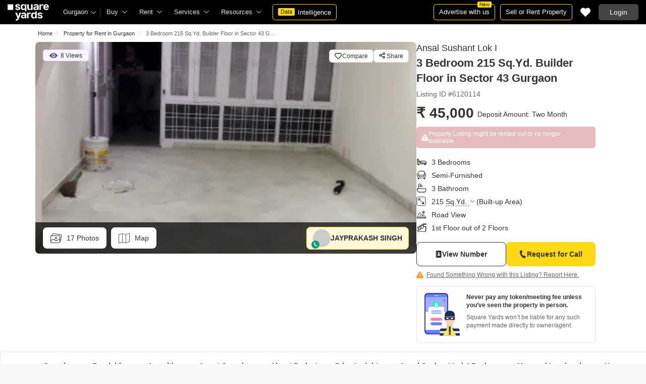

--- FILE ---
content_type: text/html; charset=utf-8
request_url: https://www.squareyards.com/rental-3-bhk-215-sq-yd-builder-floor-in-ansal-sushant-lok-i/6120114
body_size: 58765
content:
<!doctype html>
<html lang="en">
  <head>
    <meta http-equiv="Content-Type" content="text/html; charset=utf-8"/>
    <meta http-equiv="X-UA-Compatible" content="IE=edge,chrome=1" />
    <meta name="viewport" content="width=device-width, initial-scale=1.0, maximum-scale=1.0,user-scalable=no"/>
    <title> 
  
    Rental 3 Bedroom 215 Sq.Yd. Builder Floor in Ansal Sushant Lok I, Sector 43 Gurgaon - 6120114
  
 </title>
<script type="application/ld+json" >  </script>

  <script type="application/ld+json" > {"@context":"http://schema.org/","@type":"Product","name":"3 BHK 215 Sq.Yd. Builder Floor in Ansal Sushant Lok I","URL":"https://www.squareyards.com/rental-3-bhk-215-sq-yd-builder-floor-in-ansal-sushant-lok-i/6120114","offers":{"@type":"Offer","priceCurrency":"INR","price":"45000","availability":"Sold Out","itemCondition":"OLD"}} </script> 


   
   
<meta name="description" content="3 BHK 215 Sq.Yd. Builder Floor in Ansal Sushant Lok I for rent  at 45,000 from 23 Nov 2023. Residential Builder Floor for rent - 6120114 ">
<base href="/">
<link rel="icon" href="https://img.squareyards.com/ui-assets/images/favicon.ico" type="image/x-icon">
<meta name="language" content="en-us, english">
<meta http-equiv="Content-Language" content="en">
<meta name="author" content="SquareYards.com">
<meta name="copyright" content="https://www.squareyards.com">

<meta name="robots" content="noindex, nofollow">


<meta property="og:title" content='Rental | 3 BHK 215 Sq.Yd. Builder Floor in Ansal Sushant Lok I - 6120114' />
<meta property="og:url" content="https://www.squareyards.com/rental-3-bhk-215-sq-yd-builder-floor-in-ansal-sushant-lok-i/6120114" />
<meta property="og:image" content="https://img.squareyards.com/secondaryPortal/638363370391147587-2311231150395039.jpg" />
<meta name="og:description" content="3 BHK 215 Sq.Yd. Builder Floor in Ansal Sushant Lok I for rent  at 45,000 from 23 Nov 2023. Residential Builder Floor for rent - 6120114 ">
<meta name="og:type" content="website">
<meta property="og:site_name" content="https://www.squareyards.com">

  <link rel="preload" as="image" href="https://img.squareyards.com/secondaryPortal/638363368302967780-2311231147104710.jpg?aio=w-745;h-419;crop;"/>

    <link rel="alternate" href="https://www.squareyards.com/rental-3-bhk-215-sq-yd-builder-floor-in-ansal-sushant-lok-i/6120114" hreflang="x-default" />
  
<script>(window.BOOMR_mq=window.BOOMR_mq||[]).push(["addVar",{"rua.upush":"false","rua.cpush":"false","rua.upre":"false","rua.cpre":"false","rua.uprl":"false","rua.cprl":"false","rua.cprf":"false","rua.trans":"","rua.cook":"false","rua.ims":"false","rua.ufprl":"false","rua.cfprl":"false","rua.isuxp":"false","rua.texp":"norulematch","rua.ceh":"false","rua.ueh":"false","rua.ieh.st":"0"}]);</script>
                              <script>!function(e){var n="https://s.go-mpulse.net/boomerang/";if("False"=="True")e.BOOMR_config=e.BOOMR_config||{},e.BOOMR_config.PageParams=e.BOOMR_config.PageParams||{},e.BOOMR_config.PageParams.pci=!0,n="https://s2.go-mpulse.net/boomerang/";if(window.BOOMR_API_key="8M8GL-K9Q8W-MM52F-RA6TK-W7M97",function(){function e(){if(!o){var e=document.createElement("script");e.id="boomr-scr-as",e.src=window.BOOMR.url,e.async=!0,i.parentNode.appendChild(e),o=!0}}function t(e){o=!0;var n,t,a,r,d=document,O=window;if(window.BOOMR.snippetMethod=e?"if":"i",t=function(e,n){var t=d.createElement("script");t.id=n||"boomr-if-as",t.src=window.BOOMR.url,BOOMR_lstart=(new Date).getTime(),e=e||d.body,e.appendChild(t)},!window.addEventListener&&window.attachEvent&&navigator.userAgent.match(/MSIE [67]\./))return window.BOOMR.snippetMethod="s",void t(i.parentNode,"boomr-async");a=document.createElement("IFRAME"),a.src="about:blank",a.title="",a.role="presentation",a.loading="eager",r=(a.frameElement||a).style,r.width=0,r.height=0,r.border=0,r.display="none",i.parentNode.appendChild(a);try{O=a.contentWindow,d=O.document.open()}catch(_){n=document.domain,a.src="javascript:var d=document.open();d.domain='"+n+"';void(0);",O=a.contentWindow,d=O.document.open()}if(n)d._boomrl=function(){this.domain=n,t()},d.write("<bo"+"dy onload='document._boomrl();'>");else if(O._boomrl=function(){t()},O.addEventListener)O.addEventListener("load",O._boomrl,!1);else if(O.attachEvent)O.attachEvent("onload",O._boomrl);d.close()}function a(e){window.BOOMR_onload=e&&e.timeStamp||(new Date).getTime()}if(!window.BOOMR||!window.BOOMR.version&&!window.BOOMR.snippetExecuted){window.BOOMR=window.BOOMR||{},window.BOOMR.snippetStart=(new Date).getTime(),window.BOOMR.snippetExecuted=!0,window.BOOMR.snippetVersion=12,window.BOOMR.url=n+"8M8GL-K9Q8W-MM52F-RA6TK-W7M97";var i=document.currentScript||document.getElementsByTagName("script")[0],o=!1,r=document.createElement("link");if(r.relList&&"function"==typeof r.relList.supports&&r.relList.supports("preload")&&"as"in r)window.BOOMR.snippetMethod="p",r.href=window.BOOMR.url,r.rel="preload",r.as="script",r.addEventListener("load",e),r.addEventListener("error",function(){t(!0)}),setTimeout(function(){if(!o)t(!0)},3e3),BOOMR_lstart=(new Date).getTime(),i.parentNode.appendChild(r);else t(!1);if(window.addEventListener)window.addEventListener("load",a,!1);else if(window.attachEvent)window.attachEvent("onload",a)}}(),"".length>0)if(e&&"performance"in e&&e.performance&&"function"==typeof e.performance.setResourceTimingBufferSize)e.performance.setResourceTimingBufferSize();!function(){if(BOOMR=e.BOOMR||{},BOOMR.plugins=BOOMR.plugins||{},!BOOMR.plugins.AK){var n=""=="true"?1:0,t="",a="clniidixibyi62l6ykea-f-db3647bec-clientnsv4-s.akamaihd.net",i="false"=="true"?2:1,o={"ak.v":"39","ak.cp":"1731157","ak.ai":parseInt("1104905",10),"ak.ol":"0","ak.cr":9,"ak.ipv":4,"ak.proto":"h2","ak.rid":"b18ba6e","ak.r":41993,"ak.a2":n,"ak.m":"dscr","ak.n":"ff","ak.bpcip":"18.218.132.0","ak.cport":37650,"ak.gh":"23.52.43.159","ak.quicv":"","ak.tlsv":"tls1.3","ak.0rtt":"","ak.0rtt.ed":"","ak.csrc":"-","ak.acc":"","ak.t":"1769915016","ak.ak":"hOBiQwZUYzCg5VSAfCLimQ==[base64]/vZVdtf9+hR/xcjX65OSbPr10ShrRo+EyqBshh9q1U3eyEqEyurpXNvfzIihV2YB+5PUAyAbs+LgsyswQgF3+TnRyuErbbFCT62/bkJdW+S9FCXFeSog5FHhkIiCSu/Wg50nIXUQKnAd4ZGISpNKCEnQT3K4vOVmG/syVPaUJyualJM5VkLLicl44tosNX2SLCMCdz7ZBbzZwMoM8XFpr4=","ak.pv":"87","ak.dpoabenc":"","ak.tf":i};if(""!==t)o["ak.ruds"]=t;var r={i:!1,av:function(n){var t="http.initiator";if(n&&(!n[t]||"spa_hard"===n[t]))o["ak.feo"]=void 0!==e.aFeoApplied?1:0,BOOMR.addVar(o)},rv:function(){var e=["ak.bpcip","ak.cport","ak.cr","ak.csrc","ak.gh","ak.ipv","ak.m","ak.n","ak.ol","ak.proto","ak.quicv","ak.tlsv","ak.0rtt","ak.0rtt.ed","ak.r","ak.acc","ak.t","ak.tf"];BOOMR.removeVar(e)}};BOOMR.plugins.AK={akVars:o,akDNSPreFetchDomain:a,init:function(){if(!r.i){var e=BOOMR.subscribe;e("before_beacon",r.av,null,null),e("onbeacon",r.rv,null,null),r.i=!0}return this},is_complete:function(){return!0}}}}()}(window);</script></head>
  <body>
    
        <style>.corruptedImg{display:flex!important;align-items:center;justify-content:center;background:#e9e9e9!important}.corruptedImg img{max-width:100%!important;max-height:100%!important;width:initial!important;height:initial!important;object-fit:inherit!important}header{padding:0 15px 0 125px!important;z-index:9!important;background:#000;display:flex;align-items:center;height:48px;width:100%;position:fixed;top:0;left:0;transition:.3s ease}header .logoBox{position:absolute;top:5px;left:15px}header .gblCityDropdown{height:48px;display:inline-block;float:left;position:relative}header .gblCityDropdown::after{background:#3e3e3e;width:1px;height:18px;content:'';position:absolute;right:0;top:16px}header .gblCityDropdown .dropdown-toggle{padding:8px 25px 8px 0;background:none;cursor:pointer;position:relative;box-shadow:none;color:#e3e3e3;border:none;display:flex;align-items:center;height:100%;transition:.3s;font-size:13px}header .gblCityDropdown .dropdown-toggle::after{padding:10px 0;content:"\e919";font-family:icomoon;font-size:10px;color:#e3e3e3;position:absolute;right:9px;top:3px;transition:.2s;background:#000}header .gblCityDropdown .dropdown-toggle.active:after{transform:rotate(-180deg)}header .gblCityDropdown:hover .dropdown-toggle{color:#fff;transition:.3s}.desktopNav{display:flex}.desktopNav .navItem{display:flex;position:relative}.desktopNav .navItem li{display:inline-block}.desktopNav .navItem li .agentsmegaDropDownLinks,.desktopNav .navItem li .moreServicesmegaDropDownLinks,.desktopNav .navItem li .resourcesmegaDropDownLinks{left:inherit!important}.desktopNav .navItem li .megaDropDownItem{padding:0 30px 0 12px;display:block;font-size:13px;line-height:48px;color:#e3e3e3;align-items:center;white-space:nowrap;cursor:pointer;position:relative;border-radius:5px 5px 0 0;position:relative;transition:.5s}.desktopNav .navItem li .megaDropDownItem:after{content:"\e919";font-family:icomoon;font-size:10px;color:#e3e3e3;position:absolute;right:12px;top:0}.desktopNav .navItem li .megaDropDownLinks{position:absolute;top:48px;left:0;border-radius:0 0 8px 8px;box-shadow:0 6px 18px 0 #0000001a;background:#fff;max-height:535px;max-width:0;display:block;overflow:hidden;opacity:0;transition:.1s}header .headerRightSide{position:absolute;right:15px;display:flex;align-items:center;justify-content:center;height:48px}header .dataIntelligenceBtn{padding:0 10px;gap:0;margin-left:10px;display:flex;align-items:center;justify-content:center;height:32px;border-radius:5px;border:solid 1px #FFD916;background:none;font-size:13px;color:#fff;transition:.3s;position:relative}header .dataIntelligenceBtn span{padding:0 5px;margin:-1px 6px 0 0;background:#FFD916;display:block;transition:.3s;border-radius:2px;color:#1a1a1a;line-height:15px;font-size:11px}header .postPropertyBtn{padding:0 10px;margin-right:10px;border-radius:5px;border:solid 1px #FFD916;font-size:13px;color:#fff;line-height:30px;height:auto}header .advertiseBtn{padding:0 10px;margin-right:10px;border:solid 1px #FFD916;font-size:13px;color:#fff;line-height:30px;height:auto;border-radius:5px;position:relative}header .advertiseBtn span{background:#FFD916;color:#1a1a1a;font-size:10px;padding:1px 4px;position:absolute;top:-6px;right:6px;line-height:10px;border-radius:2px}header .loginBtn{padding:0 21px;background:#444;border:#444 solid 1px;color:#fff;line-height:30px;transition:.5s;height:auto;border-radius:5px;min-width:50px}header .loginBtn:hover{background:#5b5b5b;border:#5b5b5b solid 1px;transition:.5s}header .loginBtn.withUserProfile{padding:0;background:none;border:0}.shortlistDiv{margin-right:10px;position:relative;top:0;width:32px;height:32px;display:flex;align-items:center;justify-content:center;transition:.5s;border-radius:5px}.shortlistDiv em{font-size:20px;color:#fff;transition:.3s;cursor:pointer;position:relative;width:20px;font-style: normal;}.shortlistDiv em.active,.shortlistDiv em:hover{color:#F05252;transition:.3s}.shortlistDiv .shortlistItems{position:absolute;display:inline-block;top:-10px;right:-10px;width:18px;height:18px;text-align:center;line-height:17px;background:#0E9F6E;border-radius:50%;color:#fff!important;font-size:13px}.shortlistDiv em .favnumber{position:absolute;display:flex;top:-10px;right:-10px;width:18px;height:18px;line-height:17px;background:#F05252;border-radius:50%;color:#fff;font-size:10px;align-items:center;justify-content:center;font-family:arial}.shake-horizontal{-webkit-animation:shake-horizontal .8s cubic-bezier(0.455,0.030,0.515,0.955) both;animation:shake-horizontal .8s cubic-bezier(0.455,0.030,0.515,0.955) both}@-webkit-keyframes shake-horizontal{0%,100%{-webkit-transform:translateX(0);transform:translateX(0)}10%,30%,50%,70%{-webkit-transform:translateX(-10px);transform:translateX(-10px)}20%,40%,60%{-webkit-transform:translateX(10px);transform:translateX(10px)}80%{-webkit-transform:translateX(8px);transform:translateX(8px)}90%{-webkit-transform:translateX(-8px);transform:translateX(-8px)}}@keyframes shake-horizontal{0%,100%{-webkit-transform:translateX(0);transform:translateX(0)}10%,30%,50%,70%{-webkit-transform:translateX(-10px);transform:translateX(-10px)}20%,40%,60%{-webkit-transform:translateX(10px);transform:translateX(10px)}80%{-webkit-transform:translateX(8px);transform:translateX(8px)}90%{-webkit-transform:translateX(-8px);transform:translateX(-8px)}}.UMHeader{display:none!important}.headerProfileBox{padding:10px 20px 10px 0;margin:0;display:inline-block;float:right;position:relative;cursor:pointer}.headerProfileBox:after{content:"\e919";font-family:icomoon;font-size:10px;color:#e3e3e3;position:absolute;right:0;top:10px}.headerProfileBox strong{padding-bottom:7px;color:#fff;max-width:72px;white-space:nowrap;overflow:hidden;text-overflow:ellipsis;line-height:35px;display:none}.headerProfileBox figure img{width:100%;height:100%;object-fit:cover;object-position:top}.headerProfileBox figure{width:30px;height:30px;border-radius:50%;overflow:hidden}.headerProfileBox figure span{font-size:13px}.profileDropdownBox{box-shadow:0 10px 50px 0 #0000001a;width:262px;background:#fff;height:auto;max-height:calc(100vh - 63px);position:absolute;top:48px;right:-12px;border-radius:8px;cursor:default;display:none}.profileDropdownBox:after{content:'';position:absolute;top:-8px;right:8px;width:0;height:0;border-left:8px solid transparent;border-right:8px solid transparent;border-bottom:8px solid #fff}.clr{color:#fff;display:flex;display:-webkit-flex;align-items:center;justify-content:center;width:100%;height:100%;overflow:hidden;font-size:20px;background:#5E449B}.cityDropdownOverlay{width:100%;height:100vh;position:fixed;top:0;left:0;z-index:8;display:none}.cityDropdownOverlay.active{display:block}.gblCityBox,.profileDropdown,.postPopup{display:none}.gblOverflow{position:fixed;top:48px;right:0;background-color:#000000b3;height:calc(100% - 48px);width:100%;content:'';z-index:-1;display:none}.gblCityBox{z-index:10;position:absolute;left:100px;top:48px;width:100%;max-width:350px;background:#fff;border-radius:5px;box-shadow:0 3px 12px 0 #00000029}.gblCityBox::before{width:0;position:absolute;left:24px;top:-8px;content:'';height:0;border-left:8px solid transparent;border-right:8px solid transparent;border-bottom:8px solid #fff}.gblCityBox.active{display:block;position:fixed!important;background:#fff}.gblOverflow.active{display:none}.gblCityBox .gblHeader{padding:12px 15px 13px;background:#fff;display:none;overflow:hidden;box-shadow:0 3px 6px 0 #00000012}.gblCityBox .gblHeader h3{font-size:13px;font-weight:600;display:inline-block;color:#000}.gblCityBox .gblHeader em{margin-left:-15px;font-weight:600;width:45px;color:var(--text-primary);font-size:14px;height:48px;flex:none;display:flex;display:-webkit-flex;align-items:center;justify-content:center}.gblCityBox .gblCityBody{display:block;max-height:calc(100vh - 200px);overflow:hidden;overflow-y:auto}.gblCityBox .gblCityBody .box{padding:15px 15px 0;display:flex}.gblCityBox .gblCityBody .box .formRadioBox{padding:5px;margin-left:5px;box-shadow:0 1px 4px 0 #00000017;display:flex;align-items:center;font-size:13px;color:var(--text-primary);position:relative;border:solid 1px #e3e3e3;border-radius:8px;align-items:center;justify-content:center;width:100%;height:55px;text-align:center;position:relative;cursor:pointer}.gblCityBox .gblCityBody .box .formRadioBox:first-child{margin-left:0;cursor:default}.gblCityBox .gblCityBody .box .formRadioBox .radio{cursor:default;margin:0;-webkit-appearance:none;-moz-appearance:none;-ms-appearance:none;-o-appearance:none;appearance:none;height:17px;width:17px;background:#fff;border:#e3e3e3 solid 1px;color:#fff;cursor:pointer;display:inline-block;outline:none;z-index:1;border-radius:30px;position:absolute;top:3px;left:3px;opacity:0}.gblCityBox .gblCityBody .box .formRadioBox .radio:checked::after{border-radius:100%}.gblCityBox .gblCityBody .box .formRadioBox .radio::before{content:"";width:9px;height:9px;background:#e3e3e3;border-radius:100%;left:3px;top:3px;position:absolute}.gblCityBox .gblCityBody .box .formRadioBox .radio:checked{background:#fff;border:1px solid #0E9F6E}.gblCityBox .gblCityBody .box .formRadioBox .radio:checked::before{content:"";width:9px;height:9px;background:#0E9F6E;border-radius:100%;left:3px;top:3px;position:absolute}.gblCityBox .gblCityBody .box .formCheckBox{padding:0 20px 15px 25px;display:inline-block;font-size:13px;color:var(--text-primary);position:relative;overflow:hidden}.gblCityBox .gblCityBody .box .formCheckBox input{border:#0E9F6E solid 1px}.gblCityBox .gblCityBody .box .formCheckBox input[type='checkbox']:checked:after{color:#0E9F6E}.gblCityBox .gblCityBody .box .formRadioBox label{padding-top:5px;font-size:.83em;color:var(--text-primary);display:flex;line-height:22px;flex-direction:column;align-items:center;cursor:pointer}.gblCityBox .gblCityBody .box .formRadioBox label img{border-radius:2px;display:inline-block;width:22px;height:15px}.gblCityBox .gblCityBody .box .formRadioBox:first-child{background:#f8f5ff;box-shadow:none;border:#e7ddff solid 1px}.gblCityBox .gblCityBody .box .formRadioBox:first-child::after{margin:0 auto;position:absolute;left:0;right:0;bottom:-6px;display:block;width:12px;height:12px;background:#f8f5ff;border:solid 1px #e7ddff;border-width:0 1px 1px 0;content:'';transform:rotate(45deg);border-radius:50px 0 0 0}.gblCityBox .gblCityBody .box .formRadioBox:first-child label{color:#5E449B;cursor:default}.gblCityBox .gblCityBody .box .formRadioBox:hover label{color:#5E449B}.gblCityBox .gblCityBody .gblSearchBox{padding:8px 10px;display:block;width:100%;position:relative;background:#ebebeb}.gblCityBox .gblCityBody .gblSearchBox .gblTpCtyBoH5{font-weight:400!important}.gblCityBox .gblCityBody .gblSearchBox .gblSearch{display:flex;display:-webkit-flex;align-items:center}.gblCityBox .gblCityBody .gblSearchBox .gblSearch label{font-size:13px;font-weight:600;position:relative;color:var(--text-primary);font-weight:500;display:none}.gblCityBox .gblCityBody .gblSearchBox .gblSearch .formGroup{display:block;width:100%;position:relative}.gblCityBox .gblCityBody .gblSearchBox .gblSearch .formGroup .form-control{padding-left:35px;height:36px;background:#fff;border:#707070 solid 0}.gblCityBox .gblCityBody .gblSearchBox .gblSearch .formGroup .form-control.active{border-radius:5px 5px 0 0;border-bottom:1px solid #ececec}.gblCityBox .gblCityBody .gblSearchBox .gblSearch .formGroup .icon-search{font-size:17px;position:absolute;left:10px;top:10px}.gblCityBox .gblCityBody .gblSearchBox .gblAlphaBox{width:60%;float:left}.gblCityBox .gblCityBody .gblSearchBox .gblAlphaSearch{height:36px;display:flex;display:-webkit-flex;align-items:center;justify-content:center}.gblCityBox .gblCityBody .gblSearchBox .gblAlphaSearch li .linkBox{padding:5px;display:block;color:#666;font-size:13px}.gblCityBox .gblCityBody .gblSearchBox .gblAlphaSearch li:hover .linkBox,.gblCityBox .gblCityBody .gblSearchBox .gblAlphaSearch li.active .linkBox{color:#0E9F6E;font-weight:600}.gblCityBox .gblCityBody .topCitiesBoxx{display:block;overflow:hidden}.gblCityBox .gblCityBody .topCitiesBoxx strong{padding:6px 10px;font-size:13px;font-weight:600;color:var(--text-primary);background:#f1f1f1;display:block}.gblCityBox .gblCityBody .topCitiesBoxx ul{margin:0 -4px 0 -1px;display:block}.gblCityBox .gblCityBody .topCitiesBoxx ul li{margin:-1px 0 0 -1px;cursor:pointer;text-align:center;display:block;float:left;width:25%;border:solid 1px #e3e3e3;height:60px}.gblCityBox .gblCityBody .topCitiesBoxx ul li a{padding:5px 2px;height:100%;width:100%;display:flex;align-items:center;justify-content:center;flex-direction:column}.gblCityBox .gblCityBody .topCitiesBoxx ul li .city-icon{height:24px;display:block}.gblCityBox .gblCityBody .topCitiesBoxx ul li .city-icon img{width:100%;height:100%;filter:grayscale(1)}.gblCityBox .gblCityBody .topCitiesBoxx ul li a strong{padding:0;margin-top:3px;color:var(--text-primary);transition:.5s;font-weight:400;line-height:normal;font-size:.83em;background:none}.gblCityBox .gblCityBody .topCitiesBoxx ul li:hover a strong{color:#1a1a1a;transition:.5s}.gblCityBox .gblCityBody .allCitiesBoxx{display:block;overflow:hidden}.gblCityBox .gblCityBody .allCitiesBoxx strong{padding:6px 10px;font-size:13px;font-weight:600;color:var(--text-primary);display:block;background:#f1f1f1}.gblCityBox .gblCityBody .allCitiesBoxx ul{margin:0;display:block}.gblCityBox .gblCityBody .allCitiesBoxx ul li{cursor:pointer;display:block;border-top:#f1f1f1 solid 1px}.gblCityBox .gblCityBody .allCitiesBoxx ul li .redirect_to{padding:0 10px;display:block;color:var(--text-primary);line-height:42px;transition:.5s;position:relative}.gblCityBox .gblCityBody .allCitiesBoxx ul li:hover .redirect_to:after{content:'\e917';position:absolute;right:10px;top:0;color:#1a1a1a;font-size:10px;font-family:icomoon!important}.gblCityBox .gblCityBody .allCitiesBoxx ul li:hover .redirect_to{color:#1a1a1a;transition:.5s}.gblCityBox .gblCityBody .topCitiesBoxx ul li:hover .city-icon img{filter:grayscale(0)}.gblCityBox .gblCityBody .gblSearchBox .gblSearch .dropdownMobile ul{border-radius:5px}.gblCityBox .gblCityBody .gblSearchBox .gblSearch .dropdownMobile ul li{padding:0 15px;line-height:42px;border-bottom:#f1f1f1 solid 1px;cursor:pointer}.gblCityBox .detectMyLocation{padding:10px;cursor:pointer;display:flex;align-items:center;gap:8px;color:var(--text-primary);font-size:14px;height:auto}.gblCityBox .detectMyLocation em{width:17px;height:17px;position:relative;font-size:18px;display:flex;align-items:center}.megaMenuData{display:none}.search-topbar-box{display:flex;align-items:center;justify-content:space-between;background:#fff;position:relative}.search-topbar-box .btn-link{padding:0;margin-right:10px;font-size:12px;color:var(--text-primary)!important;border:none!important;box-shadow:none!important;background:none!important}.globalOverflow,.globalModal{display:none}@media screen and (max-width:1024px){header .advertiseBtn,header .dataIntelligenceBtn{display:none}.desktopNav .navItem li:hover .megaDropDownLinks{max-width:850px}}@media screen and (max-width:768px){.gblCityBox{width:285px;display:block;left:-500px;top:0;right:inherit;height:100%;position:fixed;z-index:22;transition:.2s}.gblCityBox::before{display:none}.gblCityBox.active{left:0;transition:.3s}.gblCityBox .gblHeader{padding:0 15px;height:48px;display:flex;display:-webkit-flex;align-items:center}.gblCityBox .gblCityBody .allCitiesBoxx ul li .redirect_to{line-height:42px}}@media screen and (max-width:480px){.gblCityBox{width:100%;max-width:inherit;border-radius:0}.gblCityBox .gblCityBody{max-height:calc(100% - 48px)}}.loaderBox{position:fixed;left:0;top:0;bottom:0;right:0;z-index:1051;display:flex;display:-webkit-flex;align-items:center;justify-content:center;-webkit-backdrop-filter: blur(33px);backdrop-filter: blur(33px);}.loaderBox::after{position:fixed;left:0;top:0;bottom:0;right:0;background:rgba(255,255,255,0.7);content:'';z-index:-1}</style>
    <input type="hidden" name="hd_plat" id="hd_plat" value="28.453939" />
<input type="hidden" name="hd_plang" id="hd_plang" value="77.087393" />
<input type="hidden" name="hd_pid" id="hd_pid" value="6120114" />
<input type="hidden" name="hd_cityid" id="hd_cityid" value='59' />
<input type="hidden" name="hd_cityName" id="hd_cityName" value='Gurgaon' />
<input type="hidden" name="hd_projectName" id="hd_projectName" value="Ansal Sushant Lok I" />
<input type="hidden" name="hd_unitType" id="hd_unitType" value="3 BHK" />
<input type="hidden" name="hd_propertyType" id="hd_propertyType" value="Builder Floor" />
<input type="hidden" name="hd_propertyTitle" id="hd_propertyTitle" value="3 BHK 215 Sq.Yd. Builder Floor in Ansal Sushant Lok I" />
<input type="hidden" name="hd_subLocalityId" id="hd_subLocalityId" value="63737" />
<input type="hidden" name="hd_subLocalityName" id="hd_subLocalityName" value="Sector 43" />
<input type="hidden" name="hd_minPrice" id="hd_minPrice" value="45000" />
<input type="hidden" name="hd_maxPrice" id="hd_maxPrice" value="45000" />
<input type="hidden" name="hd_minArea" id="hd_minArea" value="215 Sq. Ft." />
<input type="hidden" name="hd_maxArea" id="hd_maxArea" value="215 Sq. Ft." />
<input type="hidden" name="hd_agentId" id="hd_userId" value="475201" />
<input type="hidden" name="hd_agentName" id="hd_userName" value="Jayprakash Singh" /> 
<input type="hidden" name="hd_overviewurl" id="hd_overviewurl" value="/sector-43-in-gurgaon-overview-55" />
<input type="hidden" name="hd_overviewimg" id="hd_overviewimg" value="https://static.squareyards.com/localitymap-thumnail/sector-43-gurgaon-v3.png" />
<style>:root{--white:#fff;--black:#333;--zblack:#000;--gray:#666;--success:#21ca5d;--darkgrey:#333;--lightgrey:#F3F4F6;--yellow:#F8D41F;--darkyellow:#FFD916;--lightyellow:#FFF7DA;--primary:#0e9f6e;--purple:#5f449b;--purple-light:#f9f0ff;--red:#ef382d;--radius:8px;--border:#e1e1e1;--rating:#f7b400;--body-clr:#f6f8f9;--dark-gray-clr:#666;--scroll-gray-clr:#c1c1c1;--light-gray-clr:#e8e8e8;--white-clr:#fff;--black-clr:#333;--primary-clr:#0E9F6E;--purple-clr:#5f449b;--light-purple-clr:#f8f5ff;--grey:#666;--text-white:#fff;--text-primary:#333;--text-secondary:#666}.mobileChatBotBtn,.chatBotSection .welcomeMessage{background:var(--lightyellow)!important;border:solid 1px var(--darkyellow)!important}.chatBotSection .chatBotBody{background:var(--lightyellow)!important}.chatBotSection .chatBotHeader .companyProfile span{color:var(--darkyellow)!important}*,::before,::after{padding:0;margin:0;box-sizing:border-box}html{scroll-behavior:smooth}body{overflow:hidden;overflow-y:auto;color:var(--text-secondary);background:#f1f1f1}body,ul,ol,li,h1,h2,h3,h4,h5,h6,figure,p,strong,textarea{list-style:none;font-family:Arial,"sans-serif"}h1,h2,h3,h4,h5,h6,strong,b{font-weight:700}body.active{overflow:hidden}body,p{font-size:14px;line-height:24px}a,.btn,button,select{text-decoration:none;outline:0;cursor:pointer}.btn[disabled]{opacity:.4;cursor:not-allowed;pointer-events:none}a{color:var(--text-primary)}input,textarea{outline:0}small{font-size:100%}.container,.container-fluid,.container-flex{padding:0 15px;margin:0 auto;width:100%}.container{max-width:1170px}.container-flex{display:flex;gap:20px}img:not([src]){opacity:0}.img-responsive{max-width:100%;height:auto;max-height:100%;color:transparent;position:relative}.img-skeleton{position:relative}.img-skeleton::before{z-index:0;width:100%;height:100%;content:'';position:absolute;background:linear-gradient(110deg,#f6f7f8 0,#edeef1 20%,#f6f7f8 40%,#f6f7f8 100%) 800px 104px no-repeat #f6f7f8;animation:img-skeleton 1s linear infinite normal none running}@keyframes img-skeleton{0{background-position:-400px 0}100%{background-position:400px 0}}.form-group{margin-bottom:15px}.form-control{padding:6px 12px;width:100%;height:40px;font-size:14px;color:var(--text-primary);background:var(--white);border-radius:var(--radius);border:1px solid var(--border);box-shadow:none;-webkit-appearance:none;-moz-appearance:none;appearance:none}.select-box,.selectBox{position:relative;z-index:1;width:100%;background:var(--white);border-radius:var(--radius)}.select-box::after,.selectBox::after{content:"\e919";font-family:icomoon;font-size:12px;color:var(--text-secondary);position:absolute;right:10px;top:10px;z-index:-1}.select-box select,.selectBox select{padding-right:26px;background:0}.left-box{width:calc(100% - 380px);display:flex;gap:15px;flex-direction:column}.right-box{width:360px;flex:none}.second-fold .container-flex{gap:30px}.second-fold .container-flex .left-box{width:calc(100% - 390px)}.white-box{padding:0 18px 18px;border-radius:var(--radius);background:var(--white);min-height:100px}.white-box-heading{display:flex;align-items:center;height:56px;border-bottom:var(--border) solid 1px;font-size:18px;font-weight:700;color:var(--text-primary)}.white-box-body{margin-top:18px}.tab-box{padding:0 18px;margin:0 -18px;display:flex;gap:12px;overflow:hidden;overflow-x:auto}.tab-box li{padding:0 15px;border-radius:var(--radius);border:solid 1px var(--border);background:var(--white);height:40px;display:flex;align-items:center;gap:10px;font-size:14px;font-weight:700;color:var(--text-primary);white-space:nowrap;cursor:pointer}.tab-box li.active{border:solid 1px var(--darkgrey)!important;background:var(--darkgrey);pointer-events:none;color:var(--text-white)}.tab-box li:hover{border-color:var(--darkgrey)}.line-tab-box{margin-top:10px;display:inline-flex;gap:12px;border-bottom:var(--border) solid 1px}.line-tab-box li{padding:0 15px;display:flex;align-items:center;font-size:14px;color:var(--text-primary);height:40px;position:relative;white-space:nowrap;cursor:pointer}.line-tab-box li.active{pointer-events:none}.line-tab-box li.active:after{content:'';position:absolute;bottom:-1px;left:0;width:100%;height:2px;background:var(--darkgrey)}.table-box table{border:0;border-collapse:collapse;white-space:nowrap}.table-box table td{padding:5px 15px;border:var(--border) solid 1px;height:45px;font-size:14px;color:var(--text-secondary);text-align:left}.table-box table thead{border:#f6f6f6 solid 15px;border-top:#f6f6f6 solid 10px;border-bottom:var(--white) solid 15px;background:#f6f6f6}.table-box table thead td{padding:5px 15px 15px;border:#f6f6f6 solid 1px;color:var(--text-secondary);font-size:14px}.table-box table tbody{border:var(--white) solid 15px}.btn-box{margin-top:15px;display:flex;align-items:center;justify-content:center;gap:15px}.btn{padding:0 15px;display:inline-flex;gap:5px;justify-content:center;align-items:center;border:1px solid transparent;font-size:14px;line-height:normal;border-radius:var(--radius);height:42px}.btn-default{background:var(--white);color:var(--text-primary);border-color:var(--border)}.btn-default:hover{border-color:var(--darkgrey)}.btn-primary{background:var(--darkyellow);color:var(--text-primary);border-color:var(--darkyellow);font-weight:700}.btn-primary:hover{background:var(--yellow);border-color:var(--yellow)}.btn-secondary{background:var(--darkgrey);color:var(--text-white);border-color:var(--darkgrey)}.btn-whatsapp{background:linear-gradient(227deg,#4cc75b 6.33%,#30b845 96.81%);border-color:none;color:var(--text-white);font-weight:700}.btn-whatsapp-fill{background:linear-gradient(227deg,#4cc75b 6.33%,#30b845 96.81%);color:var(--text-white);border-color:none;font-weight:700}.btn-link{border-radius:0;padding:0;height:auto;background:0;border:0;color:var(--text-primary);border-bottom:1px solid var(--darkgrey);cursor:pointer}.btn-link:hover{border-color:transparent}.btn-lg{height:48px}.scrollbar-hide{-webkit-scrollbar-width:none;-moz-scrollbar-width:none;-ms-scrollbar-width:none;scrollbar-width:none}.scrollbar-hide::-webkit-scrollbar{display:none}.scrollbar::-webkit-scrollbar{width:8px;height:8px;background-color:rgba(0,0,0,0.1);border-radius:20px;position:absolute;z-index:10000}.scrollbar::-webkit-scrollbar-thumb{background-color:#bfbfbf;border-radius:20px}.scrollbar::-moz-scrollbar{width:8px;height:8px;background-color:rgba(255,255,255,0.1);position:absolute;z-index:10000;right:0}.scrollbar::-moz-scrollbar-thumb{background-color:#bfbfbf;border-radius:20px}.modal,.modal-overlay,.globalOverflow,.globalModal,.global-modal,.ui-helper-hidden-accessible,.shotlist-popup{display:none}.bxslider{display:flex;gap:15px;overflow:hidden; overflow-x:auto}body{background:#f6f8f9;min-height:1000px}.listing-detail-ico{background:url(/assets/images/sprite-icon/listing-detail-sprite-v2.svg) no-repeat left top;background-size:150px;display:block;overflow:hidden;flex:none}.si-eye{background-position:-31px -2px;width:16px;height:10px}.icon{background:url(/assets/images/sprite-icon/tag-sprite-icons-v4.svg) no-repeat left top;background-size:280px;display:block}.bigTag em{height:26px;overflow:hidden}.si-verified{background-position:-1px -43px;width:88px}.si-featured{background-position:-1px -70px;width:93px}.si-sy-exclusive{background-position:-1px -97px;width:95px}.si-square-lite{background-position:-1px -124px;width:110px}.si-zero-deposite{background-position:-1px -151px;width:120px}.si-zero-brokrage{background-position:-1px -178px;width:128px}.si-recent-added{background-position:-93px -42px;width:140px}.si-square-assured{background-position:-1px -205px;width:133px}.si-whatsapp{background-size:250px;background-position:-115px -2px;height:27px;width:27px}.si-already-seen{background-position:-97px -71px;width:118px;height:24px;overflow:hidden}.newBreadcrumbBox ul li span a{display:block !important;max-width:260px;overflow:hidden;text-overflow:ellipsis;white-space:nowrap}.newBreadcrumbBox ul li:last-child span{display:block !important;max-width:260px;overflow:hidden;text-overflow:ellipsis;white-space:nowrap}.dProjectBox .dProjectView{padding:4px 12px;border-radius:5px;display:flex;display:-webkit-flex;align-items:center;border:solid 1px #e7ddff;background:#f8f5ff;font-size:12px;color:var(--text-primary);line-height:normal;position:absolute;left:15px;top:15px;height:23px;z-index:1}.dProjectBox{padding-bottom:17px;margin:48px auto 0;background:#fff;z-index:5}.dProjectBox .newBreadcrumbBox .container{padding:0 20px}.dProjectBox .dProjectBody{display:flex;display:-webkit-flex;gap:30px;width:100%}.dProjectBox .dProjectFigure{width:calc(100% - 385px)}.dProjectBox .dProjectFigureBody{position:sticky;top:55px}.dProjectBox .dPslider{display:flex;position:relative;z-index:0;border-radius:8px;overflow:hidden}.dProjectBox .dPslider .dShareBox{position:absolute;right:15px;top:15px;z-index:2;display:flex;display:-webkit-flex;align-items:center;gap:10px}.dProjectBox .dPslider .dShareBox .dCompareBtn{padding:0 10px;display:flex;display:-webkit-flex;align-items:center;gap:5px;border:1px solid #d3d3d3;background:#fff;color:var(--text-primary);font-size:12px;border-radius:6px;cursor:pointer;height:26px}.dProjectBox .dPslider .dShareBox em{width:15px;height:15px;}.dProjectBox .dPslider .dShareBox .dCompareBtn em{font-size:14px}.dProjectBox .dPslider .dShareBox .dCompareBtn.active{transition:.5s}.dProjectBox .dPslider .dShareBox .dCompareBtn.active em{color:#f05252}.dProjectBox .dPslider .dShareBox .dCompareBtn.active em::before{content:"\e9ca"}.dProjectBox .dPslider .dShareBox .dShareDropdown{padding:0 10px;display:flex;display:-webkit-flex;align-items:center;gap:5px;border:1px solid #d3d3d3;background:#fff;color:var(--text-primary);font-size:12px;border-radius:6px;cursor:pointer;height:26px}.dProjectBox .dPslider .dShareBox .dShareDropdown .shareList{padding:5px 0;display:none;position:absolute;right:0;top:26px;background:#fff;transition:.3s;z-index:3;overflow:hidden;box-shadow:0 2px 9px 0 #00000024;border-radius:5px;width:120px}.dProjectBox .dPslider .dShareBox .dShareDropdown .shareList li{margin:0;padding:0 10px;border:0;line-height:26px;display:flex;display:-webkit-flex;align-items:center;color:var(--text-primary);position:relative;transition:.3s;text-align:left;cursor:pointer;white-space:nowrap;font-size:13px}.dProjectBox .dPslider .dShareBox .dShareDropdown .shareList li em{margin-right:5px;color:var(--text-primary);width:14px;height:14px;font-size:14px}.dProjectBox .dPslider .dShareBox .dShareDropdown .shareList li:hover{background:#f5f5f5}.dProjectBox .dPslider .dShareBox .dShareDropdown.active .shareList{display:block}.dProjectBox .dPslider .item{background:#ccc;flex:none;display:flex;cursor:pointer}.dProjectBox .dPslider img{height:419px;object-fit:cover}.dProjectBox .dPslider .bxslider{display:flex;display:-webkit-flex;overflow:hidden}.dProjectBox .dPslider .bx-wrapper .bx-controls-direction span{top:calc(50% - 21px);font-weight:600;width:38px;height:38px;border-radius:50%;background:rgba(0,0,0,.6) !important;color:var(--text-white);position:absolute;display:flex;display:-webkit-flex;align-items:center;justify-content:center;color:var(--text-white)}.dProjectBox .dPslider .bx-wrapper .bx-prev{left:8px}.dProjectBox .dPslider .bx-wrapper .bx-next{right:8px}.dProjectBox .bx-viewport,.dProjectBox .bxslider{padding-bottom:0 !important}.dProjectBox .dPserviceBox{padding:0 15px;display:flex;display:-webkit-flex;align-items:center;background:#000000b3;height:62px;position:absolute;bottom:0;width:100%}.dProjectBox .dPserviceListBox{position:relative;width:100%;z-index:1}.dProjectBox .dPserviceList{display:flex;display:-webkit-flex;overflow:auto}.dProjectBox .dPserviceList li{padding:0 15px;height:42px;border-radius:8px;flex:none;background:#fff;display:flex;display:-webkit-flex;align-items:center;line-height:15px;font-size:14px;cursor:pointer;color:var(--text-primary)}.dProjectBox .dPserviceList li~li{margin-left:9px}.dProjectBox .dPserviceList li:hover{border-color:var(--darkgrey)}.dProjectBox .dPserviceList li br{display:block !important}.dProjectBox .dPserviceList li em{font-size:22px;width:22px;margin-right:10px;color:var(--text-primary)}.dProjectBox .dPserviceList li em.icon-heatmap{font-size:20px}.dProjectBox .dAgentCard{display:flex;display:-webkit-flex;align-items:center;gap:7px;padding:4px 12px;border-radius:8px;background:var(--lightyellow);border:var(--darkyellow) solid 1px;position:absolute;right:15px;z-index:2;cursor:pointer;max-width: 240px;min-width: 145px;}.dProjectBox .dAgentCard figure{display:flex;display:-webkit-flex;align-items:center;justify-content:center;position:relative;height:35px;width:35px;border-radius:100%;flex:none;background:#ccc}.dProjectBox .dAgentCard figure img{overflow:hidden;height:35px;width:35px;border-radius:100%}.dProjectBox .dAgentCard figure .clr{border-radius:100%}.dProjectBox .dAgentCard figure em{padding:4px;font-size:8px;background:#0e9f6e;border-radius:100%;color:var(--text-white);position:absolute;left:-3px;bottom:-3px}.dProjectBox .dAgentCard .dAgentCardBody{display:flex;display:-webkit-flex;gap:2px;flex-direction:column;align-items:flex-start;width:calc(100% - 35px);overflow:hidden}.dProjectBox .dAgentCard .dAgentCardBody strong{color:var(--text-primary);width:100%;display:block;overflow:hidden;text-overflow:ellipsis;white-space:nowrap;line-height:normal;text-transform:capitalize}.dProjectBox .dProjectCaption{width:355px}.dProjectBox .tileTagBox{display:flex;display:-webkit-flex;overflow:auto;position:absolute;bottom:68px;left:15px;width:calc(100% - 200px)}.dProjectBox .tileTagBox em{flex:none;height:24px}.dProjectBox .tileTagBox em~em{margin-left:5px}.dProjectBox .dProjectName{font-size:18px;color:var(--text-primary);font-weight:400}.dProjectBox .tileTagBox~.dProjectName{margin-top:10px}.dProjectBox .allreadySeen{position:absolute;top:45px;right:initial;bottom:initial;left:15px;z-index:1;overflow:hidden;border-radius:5px}.dProjectBox .dProjectUnitName{margin-top:3px;font-size:22px;color:var(--text-primary);line-height:30px}.dProjectBox .dListingId{margin-top:5px;font-weight:400;color:var(--text-secondary);font-size:14px;line-height:22px;display:block}.dProjectBox .dProjectPrice{margin-top:15px;font-size:28px;color:var(--text-primary);font-weight:600;display:flex;display:-webkit-flex;gap:5px}.dProjectBox .dProjectPrice sub{margin-left:7px;font-size:14px;font-weight:400;position:relative;top:2px}.dProjectBox .dProjectUnitList{margin-top:15px}.dProjectBox .dProjectUnitList li{padding-left:30px;font-size:14px;color:var(--text-primary);line-height:26px;position:relative;color:var(--text-primary)}.dProjectBox .dProjectUnitList li em{position:absolute;left:0;top:3px;display:flex;display:-webkit-flex;align-items:center;justify-content:center;width:20px;height:20px;background:url(/assets/images/sprite-icon/listing-detail-sprite-v2.svg) no-repeat left top;background-size:150px;overflow:hidden;flex:none}.dProjectBox .dProjectUnitList li .si-badroom-info{background-position:0 -154px}.dProjectBox .dProjectUnitList li .si-furnised{background-position:-22px -154px}.dProjectBox .dProjectUnitList li .si-bathroom-info{background-position:-43px -154px}.dProjectBox .dProjectUnitList li .si-carpet-area{background-position:-65px -154px}.dProjectBox .dProjectUnitList li .si-view-facing{background-position:-86px -154px}.dProjectBox .dProjectUnitList li .si-washroom{background-position:-64px -174px}.dProjectBox .dProjectUnitList li .si-floor{background-position:-107px -154px}.dProjectBox .dProjectUnitList li .si-foodAv{background-position:-129px -154px}.dProjectBox .dProjectUnitList li .si-closing-time{background-position:0 -175px}.dProjectBox .dProjectUnitList li .si-parkingAv{background-position:-22px -175px}.dProjectBox .dProjectUnitList li .si-room-type-pg{background-position:-43px -175px}.dProjectBox .dProjectBtn{margin-top:15px;display:flex;display:-webkit-flex;align-items:center;gap:15px}.dProjectBox .dProjectBtn .btn{padding:0 10px;font-weight:600;width:100%;gap:5px;height:48px;cursor:pointer}.dProjectBox .dProjectBtn .btn .icon-phone-o{font-size:16px;width:16px}.dProjectBox .dProjectBtn .btn-whatsapp{color:var(--text-primary)}.diRecentTrans{padding:0 10px;margin-top:15px;display:flex;align-items:center;justify-content:space-between;border-radius:5px;background:var(--lightyellow);border:var(--darkyellow) solid 1px;height:28px;width:100%;gap:10px;cursor:pointer}.diRecentTrans strong{font-size:12px;color:var(--text-primary);display:block;text-overflow:ellipsis;overflow:hidden;white-space:nowrap}.diRecentTrans .diRecentTransTicker{flex:none;display:block;height:20px !important;overflow:hidden}.diRecentTrans .itemsBox{display:block;position:relative !important}.diRecentTrans .itemsBox .item{line-height:20px;display:flex;align-items:center;justify-content:center;white-space:nowrap;font-size:10px;gap:6px}.diRecentTrans .itemsBox .item em{width:6px;height:6px;border-radius:10px;background:#00cb3e}.diRecentTrans .itemsBox .item strong{font-size:14px;display:inline-block;overflow:inherit}.listingReport{margin-top:10px}.listingReport button{padding:0;background:0;border:0;color:var(--text-secondary);font-size:12px;cursor:pointer;display:flex;display:-webkit-flex;align-items:center}.listingReport em{margin-right:6px;font-size:14px;width:14px;flex:none;color:#ff9a24}.listingReport span{text-decoration:underline;width:calc(100% - 20px)}.listingReport button:hover span{text-decoration:none}.dProjectBox .dOffersBox{margin-top:15px;border-radius:8px;border:solid 1px #e5e5e5;overflow:hidden}.dProjectBox .dOffersHeading{padding:0 15px;height:37px;background:#f4f4f4;color:var(--text-primary);display:flex;display:-webkit-flex;align-items:center;gap:7px;border-bottom:#e5e5e5}.dProjectBox .dOffersHeading .icon-offers{color:var(--text-primary);font-size:20px;width:20px}.dProjectBox .dOffer{padding:10px 15px;display:block;border-top:1px solid #e5e5e5}.dProjectBox .dOffer~.dOffer{display:none}.dProjectBox .dOfferName{display:flex;display:-webkit-flex;align-items:center;gap:7px;position:relative;color:var(--text-primary);min-height:28px;flex-wrap:wrap}.dProjectBox .dOfferName em{background:url(assets/images/sprite-icon/offer.png) no-repeat;background-size:250px;display:block}.dProjectBox .dOfferName .strong{white-space:nowrap;line-height:normal;display:flex;align-items:center;gap:10px}.dProjectBox .dOfferName .offer-prime{width:30px;height:30px;background-position:-6px -6px}.dProjectBox .dOfferName .offer-valuation{width:28px;height:24px;background-position:-43px -8px}.dProjectBox .dOfferName .offer-homeloan{width:29px;height:27px;background-position:-79px -6px}.dProjectBox .dOfferName .offer-interior{width:28px;height:27px;background-position:-117px -6px}.dProjectBox .dOfferName .dOfferBudge{padding:8px 15px;min-height:30px;background:#f9f4fd;border-radius:15px;font-size:12px;color:var(--text-primary);line-height:normal}.dProjectBox .dOfferName .dOfferBudge .line-through{padding:0 5px;position:relative}.dProjectBox .dOfferName .dOfferBudge .line-through::before{content:'';position:absolute;left:0;right:0;height:1px;background:#333;top:calc(50% - 1px)}.dProjectBox .dOfferName .dOfferBudge .price{margin-left:5px;font-size:14px}.dProjectBox .dOfferDesc{margin-top:5px;font-size:12px;color:var(--text-primary);line-height:18px}.dProjectBox .dOfferDesc .getOffer{margin-left:5px;color:var(--text-primary);font-size:14px;cursor:pointer}.dProjectBox .dOffersBox .dMoreOffer{padding:0;color:var(--text-primary);font-size:14px;cursor:pointer;background:0;box-shadow:none !important;font-weight:600;height:22px}.dProjectBox .dOffer:hover .getOffer{text-decoration:underline}.projectBannerSection{margin-top:10px;overflow:hidden;display:flex}.projectBannerSection img{width:100%;cursor:pointer}.dProjectBox .dMoreOfferBtn{padding:10px 15px;display:block;border-top:1px solid #e5e5e5}.stkyNavBox{border:solid 1px #eee;border-width:1px 0 0 1px;background:#fff;box-shadow:0 4px 10px 0 rgba(0,0,0,0.05);position:sticky;position:-webkit-sticky;top:48px;z-index:3}.stkyNavSlider{max-width:calc(1170px - 30px);margin:0 auto;position:relative}.stkyNavBox .stkyNavListScroll{overflow:auto}.stkyNavBox .stkyNavList{display:inline-block;white-space:nowrap}.stkyNavBox .stkyNavList li{padding:15px;height:54px;display:inline-block;color:var(--text-primary);position:relative;font-weight:700;white-space:nowrap;cursor:pointer}.stkyNavBox .stkyNavList li.active::after{position:absolute;left:0;bottom:0;right:0;background:#333;height:3px;content:''}.projectDetailBox{padding:20px 0}.formFixed{position:sticky;top:115px;margin-top:15px}.inputHide{display:none !important}.descriptionBox ul{display:block;margin:0 !important}.descriptionBox ul li{padding-left:20px !important;display:block;font-size:14px;line-height:26px;position:relative;color:var(--text-primary)}.descriptionBox ul li::before{position:absolute;left:0;top:9px;width:6px;height:6px;border-radius:100%;background:#333;display:block;content:''}.chipFlexBox{margin:0 -6px 10px;display:flex;display:-webkit-flex;align-items:center;flex-wrap:wrap}.chipFlexBox .chipFlex{padding:6px}.chipFlexBox .chipFlex .chipBox{padding:6px 20px;border-radius:30px;box-shadow:0 3px 6px 0 rgba(0,0,0,0.06);background:#fff;border:1px solid #e2e2e2}.descriptionBox p{font-size:14px;line-height:26px;color:var(--text-primary)}.descriptionBox header,.descriptionBox b,.descriptionBox span,.descriptionBox div,.descriptionBox,.descriptionBox strong,.descriptionBox li,.descriptionBox h3,.descriptionBox h4{margin-left:0 !important;font-size:14px !important;color:var(--text-primary) !important;font-weight:400 !important;font-family:Arial,"sans-serif" !important;white-space:normal !important;background:none !important}.descriptionBox header{padding:0 !important;position:inherit !important;height:auto !important;width:100% !important}.expireListing{margin-top:15px;padding:7px 10px;display:flex;display:-webkit-flex;align-items:center;gap:5px;color:var(--text-white);border-radius:5px;background-color:#e6bbbb}.expireListing img{margin-right:5px;flex:none;width:20px}.expireListing span{display:block;width:calc(100% - 25px);font-size:12px;line-height:14px}.expireListing .icon-warning{width:14px;display:block;flex:none}.neverPayBanner{padding:13px 15px;margin-top:15px;display:flex;display:-webkit-flex;border-radius:8px;border:solid 1px #e5e5e5}.neverPayBanner img{margin-right:13px;display:flex;display:-webkit-flex;width:70px;height:85px;flex:none}.neverPayBanner .neverPayBody{width:calc(100% - 83px)}.neverPayBanner .neverPayBody strong{color:var(--text-primary);font-size:12px;line-height:16px;display:block}.neverPayBanner .neverPayBody span{margin-top:8px;font-size:12px;line-height:16px;display:block}.dPVideoThumbnail{border:#fff solid 1px;position:absolute;bottom:67px;right:8px;width:145px;height:100px;border-radius:8px;overflow:hidden;display:flex;align-items:center;justify-content:center}.dPVideoThumbnail img{position:absolute;top:0;left:0;width:100%;height:100%;object-fit:cover;cursor:pointer}.dPVideoThumbnail em{background:#000000c4;color:var(--text-white);width:42px;height:42px;font-size:15px;position:relative;z-index:1;display:flex;align-items:center;justify-content:center;border-radius:100px;cursor:pointer}table,td{border:1px solid #eee;color:var(--text-primary)}table td{padding:5px}.table-responsive{width:100%;border-collapse:collapse;border:0}.table-responsive,.table-responsive th,.table-responsive td{padding:0;border:0;color:var(--text-primary)}.npBtnBox{margin-top:15px;display:flex;align-items:center;justify-content:center;gap:15px}.npBtnBox .btn{font-weight:700}.dPVideoThumbnail .videoBtn{padding:0 10px;background:#FFF;border-radius:5px;display:flex;align-items:center;height:23px;cursor:pointer;font-size:12px;position:absolute;top:2px;left:2px;border:0}.dProjectBox .dProjectBtn .view-number{background:var(--white);border-color:var(--darkgrey);color:var(--text-primary)}.projectDetailBox .rightBox .syFormBox .formHeading strong{font-size:14px;}.bannerVAdsBox .bannerSlider .item{min-height:360px !important;border-radius: 12px;}.npServiceBox{margin-top:15px;display:flex;display:-webkit-flex;gap:12px;position:relative}.npServiceBox .npService{position:relative;width:calc(33.3% - 103px);cursor:pointer;padding:10px 15px 15px;border-radius:8px;border:1px solid #eee;background:#fff;overflow:hidden;padding-bottom:68px}.npServiceBox .npServiceBody{display:flex;display:-webkit-flex;gap:15px;align-items:center}.npServiceBox .npServiceBody figure{flex:none;width:50px;height:50px;display:flex}.npServiceBox .npServiceBody .img-responsive{height:auto;width:auto}.npServiceBox .npServiceBody .figureBody{width:calc(100% - 66px)}.npServiceBox .npService .strong{color:var(--text-primary);font-weight:700;font-size:14px;display:flex;line-height:18px}.npServiceBox .npService .span{margin-top:5px;color:var(--text-primary);font-size:12px;display:block;line-height:18px}.npServiceBox .npService .vrListBox{margin-left:66px}.npServiceBox .npService .vrListBox li{padding:0 0 0 10px;font-size:11px;color:var(--text-primary);position:relative;line-height:18px}.npServiceBox .npService .vrListBox li::before{position:absolute;left:0;top:8px;width:3px;height:3px;background:#333;overflow:hidden;border-radius:50px;content:''}.npServiceBox .npService .btn{margin-top:10px;width:auto;background:0;color:var(--text-primary);font-size:14px;border:solid 1px #e1e1e1;height:40px;position:absolute;bottom:15px;left:15px;right:15px}.npServiceBox .npService:hover .btn{color:var(--text-white);border-color:transparent}.npServiceBox .npService.homeLone:hover{border-color:#62aa4e;background:#f4fff1}.npServiceBox .npService.valuation:hover{border-color:#40adcd;background:#edfbff}.npServiceBox .npService.interior:hover{border-color:#697ee9;background:#f3f5ff}.npServiceBox .npService.listing:hover{border-color:#e45aa6;background:#ffebf6}.npServiceBox .npService.homeLone:hover .btn{background:#62aa4e}.npServiceBox .npService.valuation:hover .btn{background:#40adcd}.npServiceBox .npService.interior:hover .btn{background:#697ee9}.npServiceBox .npService.listing:hover .btn{background:#e45aa6}.bx-viewport{height:auto!important}.bxslider{display:flex;gap:15px;overflow:hidden; overflow-x:auto;}.bx-wrapper{position:relative;-ms-touch-action:pan-y;touch-action:pan-y;z-index:0}.bx-wrapper .bx-controls-direction span{position:absolute;top:calc(50% - 20px);width:40px;height:40px;border-radius:100px;background:rgba(0,0,0,.6);color:#fff;cursor:pointer;overflow:hidden;font-size:14px;display:flex;align-items:center;justify-content:center;z-index:1;}.smArrow .bx-wrapper .bx-controls-direction span,.sm-arrow .bx-wrapper .bx-controls-direction span{width:26px;height:26px;font-size:10px;top:calc(50% - 13px)}.bx-wrapper .bx-prev{left:-18px}.bx-wrapper .bx-next{right:-18px}.smArrow .bx-wrapper .bx-prev,.sm-arrow .bx-wrapper .bx-prev{left:3px}.smArrow .bx-wrapper .bx-next,.sm-arrow .bx-wrapper .bx-next{right:3px}.bx-wrapper .bx-prev,.bx-wrapper .bx-next{font-family:icomoon}.bx-wrapper .bx-prev:after{content:'\e916'}.bx-wrapper .bx-next:after{content:'\e917'}.bx-wrapper .bx-controls-direction span.disabled{display:none!important}.bxNoSpace .bx-viewport,.bx-no-space .bx-viewport{padding:0 18px;margin:0 -18px;width:calc(100% + 36px)!important}.shadowSpace .bx-wrapper .bxslider,.shadow-space .bx-wrapper .bxslider{padding:0 0 0 8px}.bx-wrapper .bx-controls-direction span:hover{background:#000}.bx-wrapper .bx-pager,.bx-wrapper .bx-controls-auto{position:absolute;width:100%}.bx-wrapper .bx-pager{text-align:center;font-size:12px;font-weight:700;color:var(--grey);padding-top:20px}.bx-wrapper .bx-pager-item,.bx-wrapper .bx-controls-auto .bx-controls-auto-item{display:inline-block;vertical-align:bottom}.bx-wrapper .bx-pager-item{font-size:0;line-height:0}.bx-wrapper .bx-pager.bx-default-pager a{background:var(--grey);text-indent:-9999px;display:block;width:10px;height:10px;margin:0 5px;outline:0;border-radius:5px}.bx-wrapper .bx-pager.bx-default-pager a:hover,.bx-wrapper .bx-pager.bx-default-pager a.active{background:var(--darkgrey);}@media screen and (max-width:1024px){.bxNoSpace .bx-viewport,.bx-no-space .bx-viewport{padding:0 15px;margin:0 -15px;width:calc(100% + 30px)!important}.bx-wrapper .bx-prev{left:-15px}.bx-wrapper .bx-next{right:-15px}}.btn{display:flex;display:-webkit-flex;align-items:center;height:42px;justify-content:center;cursor:pointer;}.leadformIco{background:url(/assets/images/sprite-icon/leadform-sprite-iconsv2.svg) no-repeat left top;background-size:150px;display:inline-block}.syFormBox{padding:20px;width:100%;border-radius:8px;box-shadow:0 0 17px 0 rgba(0,0,0,0.08);border:solid 1px #ededed;background:#fff;position:relative}.syFormBox input[type="checkbox"]{margin:0;-webkit-appearance:none;-moz-appearance:none;-ms-appearance:none;-o-appearance:none;appearance:none;height:17px;width:17px;background:#fff;border:1px solid #D0D0D0!important;color:#fff;display:inline-flex;outline:none;z-index:0;border-radius:3px;position:relative;cursor:pointer}.syFormBox input[type="checkbox"]:checked{background:var(--darkgrey);border-color:var(--darkgrey)!important;}.syFormBox input[type="checkbox"]:checked::before{content:"\e92a";font-family:'icomoon';font-size:11px;display:flex;display:-webkit-flex;height:100%;align-items:center;justify-content:center;position:absolute;left:0;top:0;right:0;bottom:0}.syFormBox .syFormBody{padding:15px;border-radius:8px;box-shadow:0 3px 12px 0 rgba(0,0,0,0.16);background:#fff}.syFormBox .selectBox{display:block;position:relative;z-index:2;width:100%;background:#fff}.syFormBox .selectBox::after{padding:4px;border:solid #999;border-width:0 1px 1px 0;display:block;transform:rotate(45deg);content:'';position:absolute;right:13px;top:13px;z-index:-1}.syFormBox .selectBox select{padding-right:26px}.syFormBox textarea.form-control{height:auto;resize:none;font-family:Arial,"sans-serif"}.syFormBox .btn{padding:0}.syFormBox .syForm{display:none}.syFormBox .syForm.active{display:block}.syFormBox .formHeading{padding:10px 0;margin-top:-20px;font-size:16px;line-height:20px;font-weight:600;color:#333;min-height:48px;display:flex;display:-webkit-flex;align-items:center}.syFormBox .formHeading em{margin-right:7px;width:30px;height:30px}.syFormBox .formHeading .whatsapp{background-position:-3px -3px}.syFormBox .formHeading .call{background-position:-72px -103px;background-size:315px;flex:none}.syFormBox .closeButton{display:none}.syFormBox .form-group{margin-bottom:12px}.syFormBox .selectBox{display:block;position:relative;width:100%}.syFormBox .label{display:block;margin-bottom:5px;color:#333;font-weight:600}.syFormBox .input-group{display:flex;display:-webkit-flex;width:100%}.syFormBox .input-group .selectBox{flex:none;width:90px}.syFormBox .input-group .selectBox select{border-radius:8px 0 0 8px;border-right:none!important}.syFormBox .input-group input{border-radius:0 8px 8px 0}.syFormBox .formChecked{display:flex;display:-webkit-flex;align-items:center}.syFormBox .formChecked input[type="checkbox"]{flex:none;margin-right:6px}.syFormBox .formChecked label{line-height:normal;cursor:pointer}.syFormBox .formChecked label em{margin-left:3px;background-position:-35px -1px;width:14px;height:14px}.syFormBox .formChecked label strong{color:#27b63e;font-weight:500}.syFormBox .formBtnBox{margin-top:20px;display:flex;display:-webkit-flex;align-items:center;position:relative;bottom:0;transition:.5s}.syFormBox .formBtnBox .btn{width:100%;line-height:normal}.syFormBox [disabled]{background:#c6c6c6;border-color:#c6c6c6;pointer-events:none}.syFormBox .formBtnBox .btn:nth-child(2){margin-left:15px}.syFormBox .formBtnBox .btn em{margin-right:5px}.syFormBox .formBtnBox .btn-whatsapp em{background-position:-3px -3px;width:30px;height:30px}.syFormBox .formBtnBox .btn-primary em{background-position:-34px -18px;width:14px;height:14px}.tAndC{margin:15px 0 -15px;font-size:13px;text-align:center}.tAndC a{color:var(--darkgrey)}.syTag{padding:0 10px 0 0;margin:-5px 0 0 -25px;height:20px;border:solid 1px #eee;color:#333;font-size:11px;border-radius:50px;display:inline-flex;display:-webkit-inline-flex;align-items:center;position:relative;z-index:2;background:#fff}.syTag em{margin:1px 5px 1px 1px}.syTag.premium{border-color:#f9c000}.syTag.premium em{background-position:-53px -20px;width:14px;height:14px}.syTag.owner{border-color:#F65E5E}.syTag.owner em{background-position:-74px -20px;width:14px;height:14px}.syTag.sy{border-color:#d8d8d8}.syTag.sy em{background-position:-95px -20px;width:14px;height:14px}.syFormBox .userInfoBox{padding:10px 10px 10px 75px;margin:-15px -15px 15px;border-radius:8px 8px 0 0;background:#fff;border-bottom:solid 1px #e2e2e2;position:relative;min-height:66px;display:flex;display:-webkit-flex;flex-direction:column;align-items:flex-start;justify-content:center}.syFormBox .userInfoBox .userPic{width:45px;height:45px;border:1px solid #eee;display:flex;display:-webkit-flex;border-radius:50px;position:absolute;left:15px;top:10px;overflow:hidden;background:#ccc}.syFormBox .userInfoBox .img-responsive{width:100%;height:100%;object-fit:cover}.syFormBox .userInfoBox .rating{padding:1px 7px;margin:0 0 0 6px;line-height:16px;top:0;display:flex;display:-webkit-flex;align-items:center;border-radius:3px;background:#F87C45;font-size:12px;color:#FFF4C2;position:relative;height:18px;width:42px}.syFormBox .userInfoBox .rating em{margin-left:3px;background-position:-100px -4px;width:10px;height:10px;flex:none}.syFormBox .userInfoBox .nameWithStar{margin-bottom:5px;font-size:16px;color:#333;font-weight:600;white-space:nowrap;overflow:hidden;text-overflow:ellipsis;display:flex;display:-webkit-flex;align-items:center;width:100%}.syFormBox .userInfoBox .nameWithStar span{display:block;line-height:normal;white-space:nowrap;overflow:hidden;text-overflow:ellipsis}.syFormBox .userInfoBox .placeBox{white-space:nowrap;overflow:hidden;text-overflow:ellipsis;line-height:normal;display:flex;display:-webkit-flex;align-items:center}.syFormBox .userInfoBox .placeBox em{margin-right:5px;background-position:-100px -16px;width:12px;height:16px;background-size:130px}.syFormBox .userInfoBox .userInfo{margin-top:10px}.syFormBox .userInfoBox .userInfo li{padding-left:15px;line-height:16px;font-size:13px;color:#333;position:relative;display:block;white-space:nowrap;overflow:hidden;text-overflow:ellipsis}.syFormBox .userInfoBox .userInfo li::after{content:'';background:#333;position:absolute;top:6px;left:0;width:4px;height:4px;border-radius:5px}.syFormBox .userInfoBox .userInfo li ~ li{margin-top:5px}.syFormBox .userInfoBox .syTag ~ .nameWithStar{margin-top:3px}.filledLeadBox{padding:15px;border-radius:8px;border:solid 1px #ededed;background:#fff;position:relative}.filledLeadBox .generateNumberBox{display:flex;display:-webkit-flex;align-items:center;justify-content:space-between}.filledLeadBox .generateNumber{flex:none;display:flex;display:-webkit-flex;align-items:center;color:#333;font-weight:600}.filledLeadBox .generateNumber em{margin-right:5px;background-position:-34px -34px;width:14px;height:14px}.filledLeadBox .generateNumber span{margin-left:5px;background-position:-63px -35px;width:15px;height:15px;background-size:130px}.filledLeadBox .generateEditBtn{padding:10px;margin:-5px -10px -5px 0;color:#5f449b;font-size:12px;font-weight:600;border:none;background:none;cursor:pointer}.filledLeadBox .generateDescription{font-size:14px;color:#333}.syFormTabBox{padding:0 20px;margin:0 -20px 20px;display:flex;display:-webkit-flex;border-bottom:1px solid #e8e8e8}.syFormTabBox li{float:left}.syFormTabBox li .tab{padding:8px 0 9px;display:flex;display:-webkit-flex;align-items:center;justify-content:center;color:#333;font-size:14px;position:relative;font-weight:600;white-space:nowrap;cursor:pointer}.syFormTabBox li+li{padding-left:30px}.syFormTabBox li.active .tab::after{position:absolute;left:0;bottom:-2px;right:0;background:#5e449b;height:2px;content:''}@media screen and (max-width: 540px){.globalModal .filledLeadBox{max-width:100%}}.globalOverflow{display:none}.globalModal{display:none}@media screen and (max-width:540px){.globalModal{bottom:-5000px;transform:.3s}}.moversPackers{align-items:flex-start!important}.moversPackers label{font-size:11px;line-height:16px!important;color:#333}.otherFormItem{margin-bottom:10px;display:flex;flex-direction:column;align-items:start!important}.otherFormItem strong{white-space:nowrap;background:#fff;margin-bottom:-10px;position:relative;z-index:1;left:10px;padding:3px;line-height:12px;pointer-events:none;font-size:10px;border-radius:10px}.otherFormItem label{padding:0 10px;white-space:nowrap;height:40px;display:flex;align-items:center;justify-content:center;width:100%;position:relative}.otherFormItem label + label{border-left:1px solid #e8e8e8!important}.otherFormItem input{position:absolute!important;width:100%!important;height:100%!important;opacity:0;left:0;top:0}.otherFormItem .otherFormLabel{display:flex;width:100%;border:1px solid #e8e8e8!important;border-radius:8px;overflow:hidden}.otherFormItem label.active{color:#5f449b;background:#efeaf8}.choiceList{display:flex;display:-webkit-flex;align-items:center;overflow:auto}.choiceList .choiceItem{padding:0 10px;flex:none;height:30px;border-radius:15px;border:solid 1px #d0d0d0;background:#fff;line-height:normal;display:flex;display:-webkit-flex;align-items:center;justify-content:center;cursor:pointer;font-size:12px;white-space:nowrap}.choiceList li ~ li{margin-left:10px}.choiceList li.selected .choiceItem{border-color:#5f449b;color:#5f449b;background:#efe8ff}.syWhyInvest{margin-top:15px}.syWhyInvest .label{font-size:14px;margin-bottom:10px}.syWhyInvest .syWhyInvestList{display:flex;display:-webkit-flex;align-items:center;position:relative}.syWhyInvest .syWhyInvestList li{width:33.333333%;height:89px;border-radius:8px;border:solid 1px #d9d9d9;background:#fff;font-size:12px;color:#333;font-weight:600;text-align:center;line-height:normal;display:flex;display:-webkit-flex;align-items:center;justify-content:center;flex-direction:column}.syWhyInvest .syWhyInvestList li strong{position:relative;display:block;cursor:pointer;font-weight:700;}.syWhyInvest .syWhyInvestList li strong::after{content:'';width:61px;height:1px;background:#5d5d5d;position:absolute;left:0;right:0;bottom:-2px;margin:0 auto}.syWhyInvest .syWhyInvestList li ~ li{margin-left:9px}.syWhyInvest .syWhyInvestList li em{margin-bottom:6px;display:block}.syWhyInvest .syWhyInvestList li em.zero-brokerage{background-position:-66px -141px;width:41px;height:27px;background-size:315px}.syWhyInvest .syWhyInvestList li em.foll-service-suport{background-position:-106px -125px;width:40px;height:27px;background-size:290px}.syWhyInvest .syWhyInvestList li em.lowest-price{background-position:-156px -126px;width:32px;height:27px;background-size:285px}.syWhyInvest .syWhyInvestList li span{padding:12px 25px 12px 15px;position:absolute;bottom:49px;left:0;background:#fff;border-radius:8px;width:100%;opacity:0;z-index:3;box-shadow:0 3px 16px 0 rgba(0,0,0,0.16)}.syWhyInvest .syWhyInvestList li p{color:#333;font-size:12px;font-weight:500;text-align:left}.syWhyInvest .syWhyInvestList li span .cls{padding-right:10px;position:absolute;right:0;top:0;font-size:10px;width:35px;height:35px;display:flex;display:-webkit-flex;align-items:center;justify-content:flex-end;cursor:pointer}.syWhyInvest .syWhyInvestList li.active span{opacity:1}.bannerVAdsBox{margin-top:15px;width:100%}.bannerVAdsBox .headingBox{padding:15px 0 10px;margin:0;display:flex;display:-webkit-flex;align-items:center;border-radius:8px 8px 0 0;line-height:normal;border:0}.bannerVAdsBox .headingBox strong{font-size:16px;color:var(--text-primary);font-weight:600}.bannerVAdsBox .bannerYAdsBody{position:relative;z-index:1}.bannerVAdsBox .bannerSlider{display:flex;display:-webkit-flex;flex-direction:column;gap:15px}.bannerVAdsBox .bannerSlider .item{height:360px;flex:none;background:#fff;cursor:pointer;border-radius:8px}.bannerVAdsBox .bannerSlider .item .img-responsive{display:flex}.bannerHAdsBox{margin-top:15px;width:100%;border-radius:8px;border:solid 1px #ededed;background:#fff;position:relative;overflow:hidden}.bannerHAdsBox::before{height:131px;background:var(--lightyellow) url(https://img.squareyards.com/assets/images/buy-properties-dotted.png) no-repeat top right;content:'';width:100%;position:absolute;z-index:0;left:0;right:0}.bannerHAdsBox .headingBox{padding:25px 30px 5px 15px;margin:0;display:flex;display:-webkit-flex;align-items:center;border-radius:8px 8px 0 0;line-height:normal;border:0;position:relative}.bannerHAdsBox .headingBox strong{font-size:16px;color:var(--text-primary);font-weight:600}.bannerHAdsBox .bannerHAdsBody{padding:10px 15px 15px;position:relative;z-index:1}.bannerHAdsBox .bannerSlider{margin:0 -15px;padding:0 12px;display:flex;display:-webkit-flex;flex-direction:row;overflow:auto;gap:10px}.bannerHAdsBox .bannerSlider .item{width:356px;flex:none;cursor:pointer;background:#f2f2f2;border-radius:8px}.bannerHAdsBox .bannerSlider .item .img-responsive{display:flex}@media screen and (max-width:1024px){.bannerHAdsBox .bannerSlider .item .img-responsive{height:auto!important}}@media screen and (max-width:540px){.bannerHAdsBox .bannerSlider .item{width:290px;flex:none;background:#f5f5f5;border-radius:8px}.bannerHAdsBox .bannerSlider .item .img-responsive{height:100%!important;background:#f2f2f2;border-radius:8px}}.bannerSlider .owl-skeleton{display:flex;gap:10px;padding-top:15px;align-items:center;justify-content:flex-start;overflow:auto}.bannerSlider .owl-skeleton .card{width:360px;height:360px;border-radius:8px;background-image:linear-gradient(90deg,#e6e6e6 0px,#efefef 100px,#e6e6e6 200px);background-size:calc(160px + 160px);animation:refresh .8s linear 0 infinite normal;flex:none}@keyframes refresh{0%{background-position:calc(-160px)}100%{background-position:160px}}#commonBannerContainer ~ .syFormBox{margin-top:15px;}.mobileBreadcrumbBox{padding:0 15px;background:#f1f1f187;overflow:hidden;display:flex;align-items:center;height:40px}.mobileBreadcrumbBox h1,.mobileBreadcrumbBox h2{font-size:14px;color:var(--text-primary);font-weight:600;line-height:22px;width:calc(100% - 30px);white-space:nowrap;overflow:hidden;display:block;text-overflow:ellipsis}.mobileBreadcrumbBox em{position:absolute;right:18px;font-size:12px;color:var(--text-primary);transition:.5s;width:13px;height:10px;display:inline-block}.mobileBreadcrumbBox.active em{transform:rotate(-180deg);transition:.5s}.newBreadcrumbBox{padding:5px 0;display:block}.newBreadcrumbBox ul{display:block}.newBreadcrumbBox ul li{display:inline-flex;flex-direction:column;position:relative}.newBreadcrumbBox ul li span{display:flex;color:var(--text-secondary);font-size:11px}.newBreadcrumbBox ul li span a{padding-right:13px;margin-right:5px;position:relative;color:var(--text-primary);text-decoration:none;font-size:11px;display:flex}.newBreadcrumbBox ul li span a::before{content:"\e917";font-family:icomoon;position:absolute;top:0;right:0;font-size:8px;color:#ccc}.newBreadcrumbBox ul li span a:hover{text-decoration:underline;cursor:pointer}.newBreadcrumbBox ul li .dropdownBox{display:none}.newBreadcrumbBox ul li .dropdownBox .dropdownItem::before{content:"\e919";font-family:icomoon;position:absolute;top:1px;right:0;font-size:8px;color:#ccc}.newBreadcrumbBox ul li .dropdownBox .dropdownList{padding:15px 0 0;display:block;position:absolute;top:10px;left:0;z-index:4}.newBreadcrumbBox ul li .dropdownBox .dropdownList ul{display:block;min-width:150px;background:#fff;box-shadow:0 2px 8px 0 #00000029;overflow:hidden;border-radius:8px}.newBreadcrumbBox ul li .dropdownBox .dropdownList ul li{display:block;border-top:#f1f1f1 solid 1px}.newBreadcrumbBox ul li .dropdownBox .dropdownList ul li a{padding:0 15px;display:block;font-size:12px;line-height:35px;color:var(--text-primary);white-space:nowrap}.newBreadcrumbBox ul li .dropdownBox .dropdownList ul li:hover{background:#f7f7f7}.newBreadcrumbBox ul li .dropdownBox .dropdownList ul li:hover a{color:#5d459c}.newBreadcrumbBox ul li:hover .dropdownBox{display:block}.newBreadcrumbBox ul li.dropDownNav span em{display:none}.newBreadcrumbBox ul li.dropDownNav .seoMarketingContentBox{padding:10px 15px;position:absolute;text-align:justify;background:#fff;z-index:5;left:0;width:500px;top:25px;display:none;box-shadow:0 6px 18px 0 rgba(0,0,0,0.1);border-radius:8px}.newBreadcrumbBox ul li:nth-child(1n+5).dropDownNav .seoMarketingContentBox{left:auto;right:0}.newBreadcrumbBox ul li.dropDownNav:hover .seoMarketingContentBox{display:block}.coverBreadcrumb{position:absolute;left:0;right:0;top:0}.newBreadcrumbBox .seoMarketingContent{display:block}.newBreadcrumbBox .seoMarketingContent li{padding:10px 15px}.newBreadcrumbBox .seoLocalityTextBreadcrumb{padding:0;margin:0;background:0}.newBreadcrumbBox .seoLocalityTextBreadcrumb .viewMoreBtn{right:0;bottom:-2px;color:#5f449b;background-image:linear-gradient(to right,#ffffff00,#f7f7f7 11%,#f7f7f7) !important}.newBreadcrumbBox .seoLocalityTextBreadcrumb .viewMoreBtn:after{background-image:linear-gradient(to right,#ffffff00,#f7f7f7 11%,#f7f7f7) !important}.newBreadcrumbBox .seoLocalityTextBreadcrumb.active{padding:0 0 25px}@media screen and (max-width:1024px){.mobileBreadcrumbBox b{overflow:hidden;text-overflow:ellipsis;display:block;padding-right:20px;white-space:nowrap;color:var(--text-primary)}.newBreadcrumbBox{padding:0;display:none}.newBreadcrumbBox.active{display:block !important}.newBreadcrumbBox .container{padding:0}.newBreadcrumbBox ul{overflow:hidden}.newBreadcrumbBox ul li{display:flex;border-top:#f1f1f1 solid 1px;position:relative}.newBreadcrumbBox ul li span{display:inline-block;width:100%;overflow:hidden;position:relative}.newBreadcrumbBox ul li span a{padding:10px 15px;margin:0;width:calc(100% - 45px)}.newBreadcrumbBox ul li span a::before{content:'\e917';display:none}.newBreadcrumbBox ul li:first-child span{position:inherit;top:inherit;left:inherit}.newBreadcrumbBox ul li:first-child span a{padding:10px 15px}.newBreadcrumbBox ul li span a::before{content:"\e919";top:inherit;right:15px;transform:rotate(-90deg)}.newBreadcrumbBox ul li .dropdownBox{width:100%}.newBreadcrumbBox ul li.dropDownNav span{position:relative}.newBreadcrumbBox ul li.dropDownNav span em{position:absolute;right:0;top:0;width:45px;height:100%;display:flex;align-items:center;justify-content:center;color:var(--text-primary);transition:.5s}.newBreadcrumbBox ul li .dropdownBox .dropdownItem{padding:10px 30px 10px 15px;justify-content:flex-end;display:flex}.newBreadcrumbBox ul li .dropdownBox .dropdownItem::before{top:inherit;right:15px}.newBreadcrumbBox ul li .dropdownBox .dropdownList{position:inherit;top:inherit;left:inherit;z-index:inherit;padding:inherit}.newBreadcrumbBox ul li .dropdownBox .dropdownList ul{background:0;border-radius:inherit;box-shadow:none}.newBreadcrumbBox ul li .dropdownBox .dropdownList ul li a{padding:0 15px 0 30px;color:#5d459c}.newBreadcrumbBox ul li:hover .dropdownBox{display:none}.newBreadcrumbBox ul li.dropDownNav.active .dropdownBox{display:block}.newBreadcrumbBox ul li.dropDownNav.active span em{transform:rotate(-180deg);transition:.5s}}.beforeH1{position:absolute;opacity:0}.di-widgets-embed a{opacity:0}.flexBox{display:flex;flex-wrap:wrap;width:100%;gap:0 10px}.flexBox .flexItem{width:calc(50% - 6px)}.flexBox .flexItem.minHeight{min-height:488px}.mapWidget{margin:0 8px 15px;height:600px;display:block;width:100%!important;border-radius:5px;overflow:hidden}.mapWidget .di-widgets-embed{height:100%}.copyWidget{margin:0 0 30px;height:70px;display:block;width:100%!important;overflow:hidden;cursor:pointer}@media screen and (max-width:768px){.flexBox .flexItem{margin:0 -8px;width:calc(100% + 16px)}}@media screen and (max-width:540px){.mapWidget{margin:0 0 15px!important}}.noWhiteBox .heading h2,.noWhiteBox .heading strong,.whiteBox .heading h5{font-size:16px;color:var(--text-primary)}.noWhiteBox .heading h2 .onClickLink,.noWhiteBox .heading h2 a,.noWhiteBox .heading strong a{color:var(--text-primary)}.noWhiteBox .heading{margin-bottom:15px}.whiteBox~div .noWhiteBox,.whiteBox~.noWhiteBox{margin-top:30px}.whiteBox{background:#fff;border-radius:8px;box-shadow:0 5px 8px 0 #e0e0e080}.whiteBox~div .whiteBox,.whiteBox~.whiteBox{margin-top:15px}.whiteBox .heading{padding:13px 0;margin:0 18px;border-bottom:1px solid #e3e3e3;background:#fff;display:flex;display:-webkit-flex;justify-content:space-between;position:relative;border-radius:8px 8px 0 0;min-height:62px;align-items:center}.whiteBox .heading h2,.whiteBox .heading strong,.whiteBox .heading h5{font-size:18px;color:var(--text-primary)}.whiteBox .heading h2 a,.whiteBox .heading strong a{color:var(--text-primary)}.whiteBox .whiteBody{padding:15px 18px;position:relative;z-index:1}.rightLink{flex:none}.rightLink a,.rightLink span{cursor:pointer;color:#5f449b;font-weight:600;font-size:13px}.noWhiteBox .heading h2 .onClickLink{font-weight:700;font-size:inherit}.npWhiteBox{padding:0 18px 18px;margin-top:15px;border-radius:8px;background:#fff;min-height:100px;box-shadow:0 5px 8px 0 #e0e0e080}.npWhiteBoxHeader{display:flex;align-items:center;justify-content:space-between;min-height:62px;border-bottom:#e1e1e1 solid 1px}.npWhiteBoxHeader h2,.npWhiteBoxHeader .heading{font-size:18px;font-weight:700;color:var(--text-primary)}.npWhiteBody{margin-top:18px;display:block}.npTab{padding:0 18px 15px;margin:0 -18px;display:flex;gap:12px;overflow:hidden;overflow-x:auto;width:calc(100%+36px)}.npTab li{padding:0 25px;border-radius:8px;box-shadow:0 4px 4px 0 rgba(0,0,0,0.06);border:solid 1px #e1e1e1;background:#fff;height:40px;display:flex;align-items:center;font-size:14px;font-weight:700;color:var(--text-primary);cursor:pointer;white-space:nowrap;gap:8px;align-items:center}.npTab li.active{border:solid 1px #333;cursor:default;background:#333;color:var(--text-white)}.npTab li em{font-size:16px}.npTabContent{display:none}.npTabContent.active{display:block}.npLineTab{margin-bottom:20px;display:flex;gap:12px;border-bottom:#e1e1e1 solid 1px}.npLineTab li{padding:0 15px;display:flex;align-items:center;font-size:14px;color:var(--text-primary);cursor:pointer;line-height:40px;position:relative}.npLineTab li.active{cursor:default}.npLineTab li.active:after{content:'';position:absolute;bottom:-1px;left:0;width:100%;height:2px;background:#5f449b}.syAgentTagBox{display:flex;gap:5px}.syAgentTag{padding-right:10px;border:solid 1px #eee;color:var(--text-primary);font-size:11px;border-radius:3px;display:flex;display:-webkit-flex;align-items:center;line-height:normal;white-space:nowrap;background:#fff;height:23px}.syAgentTag.pro-agent{border:1px solid #e1c571;background:linear-gradient(124deg,#e3c16f 7.83%,#eed882 49.42%,#e3c16f 91.01%)}.syAgentTag.locality-expert{border:1px solid #5169ff;background:linear-gradient(172deg,#04127d -25.44%,#4a58ff 61.14%,#0d1aae 145.86%);color:var(---text-white)}.syAgentTag.trusted-partner{border:1px solid #df9a79;background:linear-gradient(90deg,#f1a490 0,#ffceb9 50.5%,#ffb892 100%)}.syAgentTag.preferred-partner{border:1px solid #daa800;background:#ffd547}.syAgentTag em{width:20px;height:20px;display:inline-flex;align-items:center;justify-content:center}.syAgentTag em.tag-pro-agent{background-position:0 0}.syAgentTag em.tag-locality-expert{background-position:0 -21px}.syAgentTag em.tag-trusted-partner{background-position:0 -42px}.syAgentTag em.tag-preferred-partner{background-position:0 -63px}.sqft-dropdown-box{display:inline-block;position:relative;width:fit-content}.sqft-dropdown-box span{padding-right:15px;cursor:pointer;border-bottom:#666 dashed 1px}.sqft-dropdown-box span:before{content:"\e919";font-family:'icomoon';position:absolute;top:0;right:0;font-size:8px;display:block;background:#fff}.sqft-dropdown-box .sqft-list{position:absolute;right:0;top:20px;background:#FFF;box-shadow:0 4px 10px 0 rgba(0,0,0,0.17);z-index:5;border-radius:5px;overflow:hidden;display:none}.sqft-dropdown-box .sqft-list ul{padding:5px 0 0;margin:0;width:85px;max-height:200px;overflow-y:auto}.sqft-dropdown-box .sqft-list ul li{padding:4px 10px;margin:0;min-height:auto;border:0;font-size:12px;cursor:pointer;font-weight:400;line-height:19px}.sqft-dropdown-box .sqft-list ul li:hover{background:#efefef}.sqft-dropdown-box .sqft-list ul li.active{cursor:default}.sqft-dropdown-box.active .sqft-list{display:block}[class^="tag-"]{background:url(/assets/images/sprite-icon/new-tag-sprite-icons.svg) no-repeat;background-size:150px}.circleTag em{height:16px;width:16px;display:block}.circleTag .tag-pro-agent{background-position:-3px -3px}.circleTag .tag-video{background-position:-24px -3px}.circleTag .tag-owner{background-position:-65px -3px}.circleTag .tag-exclusive{background-position:-45px -3px}.agentTag{display:flex;align-items:center;gap:5px;overflow:auto}.agentTag em{height:15px;display:block}.agentTag .tag-preferred-partner{background-position:-3px -61px;width:104px}.agentTag .tag-trusted-partner{background-position:-3px -80px;width:93px}.agentTag .tag-locality-expert{background-position:-3px -99px;width:93px}.agentTag .tag-owner{background-position:-3px -23px;width:50px}.agentTag .tag-pro-agent{background-position:-3px -42px;width:65px}.agentTag .tag-sy-expert{background-position:-3px -118px;width:63px}.askBannerSection{margin-top:15px}.askBannerSection .askQuesBox{cursor:pointer;display:flex;border-radius:8px;box-shadow:0 1px 10px 0 rgba(0,0,0,0.07);border:solid 1px #e4e4e4;background:#fff}</style>

              <div id="dev_headeroverlay" style="width:100%;height:100vh;position:fixed;top:0;left:0;z-index:2;display:none;"></div>
<header class="active outer" page="DETAIL">
    
    <div class="logoBox Top_Misc_L1">
        <a href="https://www.squareyards.com" title="Squareyards" name="Squareyards">
            <img fetchpriority="low" alt="Squareyards Logo" class="img-responsive Top_Misc_L1" width="97" height="39" src="/assets/images/squareyards-logo-new.png?aio=w-97;h-39;crop;">
        </a> 
    </div>
    <div class="gblCityDropdown">
        <div class="dropdown-toggle " id="gblCityBtn" >
            
                Gurgaon
            
        </div>
    </div> 
    <div class="gblOverflow"></div>
    
        <nav>
    
        <div class="desktopNav">
            <ul class="navItem">
                
                    <li>
                        <span class="megaDropDownItem">Buy</span>
                        <div class="megaDropDownLinks Buy ">
                        </div>
                    </li>
                
                    <li>
                        <span class="megaDropDownItem">Rent</span>
                        <div class="megaDropDownLinks Rent ">
                        </div>
                    </li>
                
                    <li>
                        <span class="megaDropDownItem">Services</span>
                        <div class="megaDropDownLinks Services ">
                        </div>
                    </li>
                
                    <li>
                        <span class="megaDropDownItem">Resources</span>
                        <div class="megaDropDownLinks Resources resourcesmegaDropDownLinks">
                        </div>
                    </li>
                
            </ul>
        </div>
    
</nav>
    
     
        <a href="https://dataintelligence.squareyards.com/" target="_blank" class="btn dataIntelligenceBtn" title="Data Intelligence by Square Yards">
            <span>Data</span>Intelligence
        </a>
    
    <div class="headerRightSide">
         
            <a href="https://www.squareyards.com/advertise-with-squareyards" class="btn advertiseBtn" title="Advertise with us by Square Yards"><span>New</span>
                Advertise with us
            </a>
            <a href="https://www.squareyards.com/post-property" class="btn postPropertyBtn Top_Misc_L4" id="postProperty">Sell or Rent Property</a>
            <div id="shortlistHeaderContainer"></div>
        
        
            <div class="shortlistDiv">
                <em class="icon-fill-fav Top_Misc_L6"> 
                    <span id="favnumber" class="favnumber Top_Misc_L6" style="display: none;"></span>
                </em>
                <div class="Shorttlis" style="display: none;">Added to Shortlist</div> 
                <div class="Shorttlis1" style="display: none;">Removed from Shortlist</div> 
            </div>
        
        <span id="dev_headeruserprofileboxparent">
            <div class="headerProfileBoxParent btn loginBtn Top_Misc_L5">
                
                    <span>Login</span>
                
            </div>
        </span>
    </div>
</header>
<div class="globalOverflow"></div>

        
  
  

  
  
  
  
  
  
  
   
  
  
  
  
  
  
   
                
                  
                
                  
                    
                    
  
  
    
      
    
  
  
  
  
  
  
  
  
  
    
  
  <div class="menuOverLayBox"></div>
   

  <div class="dProjectBox">
    
        
<div class="newBreadcrumbBox">
  <div class="container">
    
      
        <ul class="scrollBarHide">
      
        
          
            <li class="dropDownNav">
              <span>
                
                  <a href="https://www.squareyards.com/" title="Home">Home</a>
                
              </span>
            </li>
          
        
          
            <li class="dropDownNav">
              <span>
                
                  <a href="https://www.squareyards.com/rent/property-for-rent-in-gurgaon" title="Property for Rent in Gurgaon">Property for Rent in Gurgaon</a>
                
              </span>
            </li>
          
        
          
            
              <li class="dropDownNav seoDescriptionText">
                <span>3 Bedroom 215 Sq.Yd. Builder Floor in Sector 43 Gurgaon<em class="icon-arrow-down"></em></span>
              </li>
            
  
            
          
        
      </ul>
    
    
  </div>
</div>

    
    <div class="container">
      <div class="dProjectBody">
        <div class="dProjectFigure">
          <div class="dProjectFigureBody">
            <div class="dPslider">
            <div class="dShareBox">
              <div class="dCompareBtn shortlistcontainerlink1 Detail_Rental_D1" data-price="45,000"
                data-city="Gurgaon"
                data-sublocalityname="Sector 43"
                data-unittype="3 BHK"
                data-name="3 BHK Builder Floor For Rent in Ansal Sushant Lok I"
                data-cityid="59"
                data-sublocalityid="63737"
                data-locality="Sector 43, Gurgaon" 
                data-propertyid="6120114" 
                data-url="https://www.squareyards.com/undefined" 
                data-image="https://img.squareyards.com/secondaryPortal/638363368302967780-2311231147104710.jpg"
                data-type="rental"
                data-propstatus="N/A"
                data-propname="3 BHK Builder Floor For Rent in Sector 43"
                data-area="215 Sq.Yd."
                data-projectname = "Ansal Sushant Lok I"
                data-user="475201"
                data-location="Gurgaon"
                data-user-type="CP"
                data-property-title="3 BHK Builder Floor For Rent in Ansal Sushant Lok I"
                data-propertylink="https://www.squareyards.com/undefined"
                data-urlslug="JAYPRAKASH-SINGH"
                data-username="JAYPRAKASH SINGH "
                data-brokerimagepath="https://img.squareyards.com/connect/profilepic/919999707618638115481650454982.jpg"
                data-agentpremium="0"
                data-agentrating="0"
                data-brokerlocation="Gurgaon"
                data-agentexperience="10"
                data-mobileNumber="+91999XXXXXXX"
                data-totalPrice="₹ 45,000"
                data-priceDurationName="Per Month"
                data-propertytype = "Builder Floor"><em class="icon-heart"></em>Compare</div>
                  <div class="dShareDropdown"> <em class="icon-share-b"></em> <span>Share</span>
                    <ul class="shareList">
                      <li class="Detail_Rental_D2" data-tag="https://www.facebook.com/sharer/sharer.php?u=https://www.squareyards.com/rental-3-bhk-215-sq-yd-builder-floor-in-ansal-sushant-lok-i/6120114&text=Check%20out%20this%20Property%20on%20Square%20Yards.%2CVerified%20details%2C%20latest%20prices%2C%20and%20Registered%20transactions%20-%20all%20in%20one%20place.%2CUse%20the%20%20to%20Download%20Square%20Yards%20app%20to%20view%20details" id="Rental_Social_Share_3_BHK_215_Sq.Yd._Builder_Floor_in_Ansal_Sushant_Lok_I_Facebook"><em class="icon-facebook Detail_Rental_D2"></em> Facebook</li>
                      <li class="Detail_Rental_D2" data-tag="https://www.linkedin.com/shareArticle?mini=true&amp;url=https://www.squareyards.com/rental-3-bhk-215-sq-yd-builder-floor-in-ansal-sushant-lok-i/6120114&amp;text=Check%20out%20this%20Property%20on%20Square%20Yards.%2CVerified%20details%2C%20latest%20prices%2C%20and%20Registered%20transactions%20-%20all%20in%20one%20place.%2CUse%20the%20%20to%20Download%20Square%20Yards%20app%20to%20view%20details" id="Rental_Social_Share_3_BHK_215_Sq.Yd._Builder_Floor_in_Ansal_Sushant_Lok_I_Linkedin"><em class="icon-linkedin Detail_Rental_D2"></em> Linkedin</li>
                      <li class="Detail_Rental_D2" data-tag="https://twitter.com/intent/tweet?text=Check%20out%20this%20Property%20on%20Square%20Yards.%2CVerified%20details%2C%20latest%20prices%2C%20and%20Registered%20transactions%20-%20all%20in%20one%20place.%2CUse%20the%20%20to%20Download%20Square%20Yards%20app%20to%20view%20details&amp;url=https://www.squareyards.com/rental-3-bhk-215-sq-yd-builder-floor-in-ansal-sushant-lok-i/6120114"  id="Rental_Social_Share_3_BHK_215_Sq.Yd._Builder_Floor_in_Ansal_Sushant_Lok_I_Twitter"><em class="icon-twitter Detail_Rental_D2"></em> Twitter</li>
                      <li class="Detail_Rental_D2" data-tag="https://api.whatsapp.com/send?text=https://www.squareyards.com/rental-3-bhk-215-sq-yd-builder-floor-in-ansal-sushant-lok-i/6120114" id="Rental_Social_Share_3_BHK_215_Sq.Yd._Builder_Floor_in_Ansal_Sushant_Lok_I_Whatsapp"><em class="icon-whatsapp Detail_Rental_D2"></em> Whatsapp</li>
                    </ul>
                  </div>
                </div>
                
                  <div class="prjopengallery dProjectView Detail_Rental_D3"> <i class="listing-detail-ico si-eye Detail_Rental_D3"></i>&nbsp; 8 Views </div>
                
                <div class="bxslider Detail_Rental_D3" id="dProjectSlider">
                  
                    <div class="item">
                      <img itemprop="image" class="Detail_Rental_D3 prjopengallery lazy" src="https://img.squareyards.com/secondaryPortal/638363368302967780-2311231147104710.jpg?aio=w-745;h-419;crop;" alt="Listing Cover Image" importance="high" width="755" height="419">
                    </div>
                  
                  
                    <div class="item">
                      <img itemprop="image" class="Detail_Rental_D3 prjopengallery lazy" data-src="https://img.squareyards.com/secondaryPortal/638363368426440119-2311231147224722.jpg?aio=w-745;h-419;crop;" alt="Room, ansal-sushant-lok-i 3 Bedroom 215 Sq.Yd. Builder Floor In Sector 43 Gurgaon 6120114" width="755" height="419">
                    </div>
                  
                    <div class="item">
                      <img itemprop="image" class="Detail_Rental_D3 prjopengallery lazy" data-src="https://img.squareyards.com/secondaryPortal/638363368424014479-2311231147224722.jpg?aio=w-745;h-419;crop;" alt="Balcony, ansal-sushant-lok-i 3 Bedroom 215 Sq.Yd. Builder Floor In Sector 43 Gurgaon 6120114" width="755" height="419">
                    </div>
                  
                    <div class="item">
                      <img itemprop="image" class="Detail_Rental_D3 prjopengallery lazy" data-src="https://img.squareyards.com/secondaryPortal/638363368424003879-2311231147224722.jpg?aio=w-745;h-419;crop;" alt="Kitchen, ansal-sushant-lok-i 3 Bedroom 215 Sq.Yd. Builder Floor In Sector 43 Gurgaon 6120114" width="755" height="419">
                    </div>
                  
                    <div class="item">
                      <img itemprop="image" class="Detail_Rental_D3 prjopengallery lazy" data-src="https://img.squareyards.com/secondaryPortal/638363368420932397-2311231147224722.jpg?aio=w-745;h-419;crop;" alt="Room, ansal-sushant-lok-i 3 Bedroom 215 Sq.Yd. Builder Floor In Sector 43 Gurgaon 6120114" width="755" height="419">
                    </div>
                  
                    <div class="item">
                      <img itemprop="image" class="Detail_Rental_D3 prjopengallery lazy" data-src="https://img.squareyards.com/secondaryPortal/638363368421240161-2311231147224722.jpg?aio=w-745;h-419;crop;" alt="Bathroom, ansal-sushant-lok-i 3 Bedroom 215 Sq.Yd. Builder Floor In Sector 43 Gurgaon 6120114" width="755" height="419">
                    </div>
                  
                    <div class="item">
                      <img itemprop="image" class="Detail_Rental_D3 prjopengallery lazy" data-src="https://img.squareyards.com/secondaryPortal/638363368421259659-2311231147224722.jpg?aio=w-745;h-419;crop;" alt="Bathroom, ansal-sushant-lok-i 3 Bedroom 215 Sq.Yd. Builder Floor In Sector 43 Gurgaon 6120114" width="755" height="419">
                    </div>
                  
                    <div class="item">
                      <img itemprop="image" class="Detail_Rental_D3 prjopengallery lazy" data-src="https://img.squareyards.com/secondaryPortal/638363368302967780-2311231147104710.jpg?aio=w-745;h-419;crop;" alt="Cover Image, ansal-sushant-lok-i 3 Bedroom 215 Sq.Yd. Builder Floor In Sector 43 Gurgaon 6120114" width="755" height="419">
                    </div>
                  
                    <div class="item">
                      <img itemprop="image" class="Detail_Rental_D3 prjopengallery lazy" data-src="https://img.squareyards.com/secondaryPortal/638363368285050388-231123114708478.jpg?aio=w-745;h-419;crop;" alt="Bathroom, ansal-sushant-lok-i 3 Bedroom 215 Sq.Yd. Builder Floor In Sector 43 Gurgaon 6120114" width="755" height="419">
                    </div>
                  

                  
                    <div class="item">
                      <img itemprop="image" class="Detail_Rental_D3 prjopengallery lazy" data-src="https://static.squareyards.com/resources/images/gurgaon/tn-projectflagship/tn-ansal-sushant-lok-i-project-flagship1.jpg?aio=w-755;h-419;crop;" alt="Ansal Sushant Lok I Cover Image" width="755" height="419">
                    </div>
                  

                  
                    <div class="item"> 
                      <img itemprop="image" class="Detail_Rental_D3 prjopengallery lazy" data-src="https://static.squareyards.com/resources/images/gurgaon/project-image/ansal-sushant-lok-i-project-master-plan-image1.jpg?aio=w-755;h-419;crop;" alt="Ansal Sushant Lok I Master Plan Image" width="755" height="419">
                    </div>
                  
                    <div class="item"> 
                      <img itemprop="image" class="Detail_Rental_D3 prjopengallery lazy" data-src="https://static.squareyards.com/resources/images/gurgaon/project-image/ansal-sushant-lok-i-project-apartment-interiors1-9217.jpg?aio=w-755;h-419;crop;" alt="Ansal Sushant Lok I Apartment Interiors 1" width="755" height="419">
                    </div>
                  
                    <div class="item"> 
                      <img itemprop="image" class="Detail_Rental_D3 prjopengallery lazy" data-src="https://static.squareyards.com/resources/images/gurgaon/project-image/ansal-sushant-lok-i-project-apartment-interiors4-9739.jpg?aio=w-755;h-419;crop;" alt="Ansal Sushant Lok I Apartment Interiors 2" width="755" height="419">
                    </div>
                  
                    <div class="item"> 
                      <img itemprop="image" class="Detail_Rental_D3 prjopengallery lazy" data-src="https://static.squareyards.com/resources/images/gurgaon/project-image/ansal-sushant-lok-i-project-apartment-interiors5-4647.jpg?aio=w-755;h-419;crop;" alt="Ansal Sushant Lok I Apartment Interiors 3" width="755" height="419">
                    </div>
                  
                    <div class="item"> 
                      <img itemprop="image" class="Detail_Rental_D3 prjopengallery lazy" data-src="https://static.squareyards.com/resources/images/gurgaon/project-image/ansal-sushant-lok-i-project-apartment-interiors6-9152.jpg?aio=w-755;h-419;crop;" alt="Ansal Sushant Lok I Apartment Interiors 4" width="755" height="419">
                    </div>
                  
                    <div class="item"> 
                      <img itemprop="image" class="Detail_Rental_D3 prjopengallery lazy" data-src="https://static.squareyards.com/resources/images/gurgaon/project-image/ansal-sushant-lok-i-project-apartment-interiors7-9389.jpg?aio=w-755;h-419;crop;" alt="Ansal Sushant Lok I Apartment Interiors 5" width="755" height="419">
                    </div>
                  
                    <div class="item"> 
                      <img itemprop="image" class="Detail_Rental_D3 prjopengallery lazy" data-src="https://static.squareyards.com/resources/images/gurgaon/project-image/ansal-sushant-lok-i-project-apartment-interiors8-2767.jpg?aio=w-755;h-419;crop;" alt="Ansal Sushant Lok I Apartment Interiors 6" width="755" height="419">
                    </div>
                  
                </div>
                <div class="dPserviceBox">
                <div class="dAgentCard" userType="CP" urlSlug="jayprakash-singh" createdBy="475201" userName="JAYPRAKASH SINGH " brokerImagePath="https://img.squareyards.com/connect/profilepic/919999707618638115481650454982.jpg" agentPremium="0" agentRating="0" brokerLocation="Gurgaon" listingCount="" experience="10" noOfTransaction="" propertyId="6120114" propertyTitle="3 BHK 215 Sq.Yd. Builder Floor in Ansal Sushant Lok I" propertyLink="https://www.squareyards.com/rental-3-bhk-215-sq-yd-builder-floor-in-ansal-sushant-lok-i/6120114" sharerId="" sharerType="" cityName="Gurgaon" cityId="59" subLocalityId="63737" mobileNumber="+91999XXXXXXX" location="Sector 43, Gurgaon" totalPrice="45,000" priceDurationName="Per Month" depositAmount="Two Month" propertyType="Builder Floor" unitType="3 BHK" priceAmount="45000" propstatus="" city="Gurgaon" subLocalityName="Sector 43" userName="JAYPRAKASH SINGH " createdby="475201" cityid="59" projectname="Ansal Sushant Lok I" propname="3 BHK Builder Floor For Rent in Sector 43" area="215 Sq.Yd." isBranded="false" roomType="" gender="" brokerPlan="">
                  <figure>
                    
                    <img data-src="https://img.squareyards.com/connect/profilepic/919999707618638115481650454982.jpg" alt="JAYPRAKASH SINGH " width="40" height="40" class="img-responsive lazy">
                    
                    <em class="icon-phone-o"></em>
                  </figure>
                  <div class="dAgentCardBody"> <strong>JAYPRAKASH SINGH </strong>
                   
                  </div>
                  
                </div>
                <div class="dPserviceListBox">
                  <ui class="dPserviceList scrollbar-hide">
                    <li class="prjopengallery dev_projectbox"><em class="icon-image-o"></em>
                    
                      
                        17 Photos
                      
                     
                    </li>

                    
                    
                    
                    <li class="dev_projectmap"><em class="icon-heatmap-o"></em>Map</li>
                  </ui>
                </div>
                 <div class="tileTagBox"> 
              
              
              
                
                  
                
                  
                
                  
                
                  
                
                  
                
                  
                
                  
                
                  
                
                  
                
                  
                
                  
                
                  
                
                  
                
                  
                
                  
                
                  
                
                  
                
                  
                
                  
                
                  
                
                  
                
                  
                
                  
                
                  
                
                  
                
                  
                
                  
                
                  
                
                  
                
                  
                
                
              
              
            </div>

            
            
            </div>
            </div>
            
          </div>
        </div>



        <div class="dProjectCaption">
         

          

          <h1>
            
              <div class="dProjectName">Ansal Sushant Lok I</div>
            
            <div class="dProjectUnitName">
              
                
                  3 Bedroom 215 Sq.Yd. Builder Floor in Sector 43 Gurgaon
                   
              
            </div>
            <div class="dListingId"> <span>Listing ID </span> <span>#6120114</span> </div>
          </h1>
          <div class="dProjectPrice Detail_Rental_D21" pageCategory="LISTINGDSE" userType="CP" urlSlug="jayprakash-singh" createdBy="475201" userName="JAYPRAKASH SINGH " brokerImagePath="https://img.squareyards.com/connect/profilepic/919999707618638115481650454982.jpg" agentPremium="0" agentRating="0" brokerLocation="Gurgaon" listingCount="" experience="10" noOfTransaction="" propertyId="6120114" propertyTitle="3 BHK 215 Sq.Yd. Builder Floor in Ansal Sushant Lok I" propertyLink="https://www.squareyards.com/rental-3-bhk-215-sq-yd-builder-floor-in-ansal-sushant-lok-i/6120114" sharerId="" sharerType="" cityName="Gurgaon" cityId="59" subLocalityId="63737" mobileNumber="+91999XXXXXXX" location="Sector 43, Gurgaon" totalPrice="45,000" priceDurationName="Per Month" depositAmount="Two Month" propertyType="Builder Floor" unitType="3 BHK" priceAmount="45000" propstatus="" city="Gurgaon" subLocalityName="Sector 43" userName="JAYPRAKASH SINGH " createdby="475201" cityid="59" projectname="Ansal Sushant Lok I" propname="3 BHK Builder Floor For Rent in Sector 43" area="215 Sq.Yd." brokerPlan="">
            
              <strong>₹ 45,000</strong>
            
            
              <sub> 
                Deposit Amount: Two Month
              </sub>
            
           
          </div>
          
            <div class="expireListing warning">
              <em class="icon-warning"></em>
              <span>Property Listing might be rented out or no longer available</span>
            </div>
          
         
            <ul class="dProjectUnitList">
              
                <li><em class="si-badroom-info"></em>3 Bedrooms </li>
              
              
                <li><em class="si-furnised"></em>Semi-Furnished</li>
              
              
                <li><em class="si-bathroom-info"></em>3 Bathroom</li>
              
              
                <li class="unit-box">
                  <em class="si-carpet-area"></em>
                  <span class="unit-value" data-sqft="215">215</span>
                  <div class="sqft-dropdown-box">
                    <span class="unit-label" data-unit="Sq.Yd.">Sq.Yd.</span>
                    <div class="sqft-list">
                      <ul class="scrollbar-hide">
                          
                            <li data-unit="sqft">Sq.ft.</li>
                          
                            <li data-unit="sqm">Sq.metre</li>
                          
                            <li data-unit="sqyards">Sq.yards</li>
                            
                      </ul>
                      </div> 
                  </div>  
                (Built-up Area)</li>
              
              
              
              
              
              
                <li><em class="si-view-facing"></em>Road View </li>
              
              
              
                <li><em class="si-floor"></em>
                  1st Floor  out of 2 Floors
                
                </li>
              
            </ul>
          

          
          
            <div class="dProjectBtn Detail_Rental_D21">
              
            
              <button class="btn btn-primary view-number Detail_Rental_D21" data-button="view-number" userType="CP" urlSlug="jayprakash-singh" createdBy="475201" userName="JAYPRAKASH SINGH " brokerImagePath="https://img.squareyards.com/connect/profilepic/919999707618638115481650454982.jpg" agentPremium="0" agentRating="0" brokerLocation="Gurgaon" listingCount="" experience="10" noOfTransaction="" propertyId="6120114" propertyTitle="3 BHK 215 Sq.Yd. Builder Floor in Ansal Sushant Lok I" propertyLink="https://www.squareyards.com/rental-3-bhk-215-sq-yd-builder-floor-in-ansal-sushant-lok-i/6120114" sharerId="" sharerType="" cityName="Gurgaon" cityId="59" subLocalityId="63737" mobileNumber="+91999XXXXXXX" location="Sector 43, Gurgaon" totalPrice="45,000" priceDurationName="Per Month" depositAmount="Two Month" propertyType="Builder Floor" unitType="3 BHK" priceAmount="45000" propstatus="" city="Gurgaon" subLocalityName="Sector 43" userName="JAYPRAKASH SINGH " createdby="475201" cityid="59" projectname="Ansal Sushant Lok I" propname="3 BHK Builder Floor For Rent in Sector 43" area="215 Sq.Yd." isBranded="false" roomType="" gender="" brokerPlan=""><em class="icon-phone-book Detail_Rental_D21"></em>View Number</button>
              <button class="btn btn-primary Detail_Rental_D21" data-button="contact" userType="CP" urlSlug="jayprakash-singh" createdBy="475201" userName="JAYPRAKASH SINGH " brokerImagePath="https://img.squareyards.com/connect/profilepic/919999707618638115481650454982.jpg" agentPremium="0" agentRating="0" brokerLocation="Gurgaon" listingCount="" experience="10" noOfTransaction="" propertyId="6120114" propertyTitle="3 BHK 215 Sq.Yd. Builder Floor in Ansal Sushant Lok I" propertyLink="https://www.squareyards.com/rental-3-bhk-215-sq-yd-builder-floor-in-ansal-sushant-lok-i/6120114" sharerId="" sharerType="" cityName="Gurgaon" cityId="59" subLocalityId="63737" mobileNumber="+91999XXXXXXX" location="Sector 43, Gurgaon" totalPrice="45,000" priceDurationName="Per Month" depositAmount="Two Month" propertyType="Builder Floor" unitType="3 BHK" priceAmount="45000" propstatus="" city="Gurgaon" subLocalityName="Sector 43" userName="JAYPRAKASH SINGH " createdby="475201" cityid="59" projectname="Ansal Sushant Lok I" propname="3 BHK Builder Floor For Rent in Sector 43" area="215 Sq.Yd." isBranded="false" roomType="" gender="" brokerPlan=""><em class="icon-phone-o Detail_Rental_D21" ></em>Request for Call</button>
            </div>
          
        <div class="listingReport Detail_Rental_D6">
          <button data-id= "6120114" class="dev_projectReportLink Detail_Rental_D6"><em class="icon-warning  Detail_Rental_D6"></em> <span>Found Something Wrong with this Listing? Report Here.</span></button>
        </div>
          
          
            
            <div class="neverPayBanner">
              <img src="/assets/images/never-pay.svg" alt="" width="70" height="85" class="img-responsive">
              <div class="neverPayBody">
                <strong>Never pay any token/meeting fee unless you’ve seen the property in person.</strong>
                <span>Square Yards won’t be liable for any such payment made directly to owner/agent.</span>
              </div>
            </div>
            
          
        </div>
      </div>
    </div>
  </div>

  
    
  <div class="stkyNavBox">
    
      <div class="stkyNavSlider">
    
      <div class="stkyNavListScroll scrollbar-hide">
        <ul class="stkyNavList">
          <li class="active"  id="#Overview-Detail">Overview</li>
          
             <li  id="#Furnishing"> Furnishing</li>
           
           
             <li  id="#Amenities"> Amenities</li>
          
          
            <li  id="#Agent-Overview"> Agent Overview</li>
          
          
            <li  id="#About-Project"> About Project</li>
          
          
            <li  id="#dataPriceInsights">Price Insights</li>
          
           
            
            <li  id="#ratingReview">Ansal Sushant Lok I Reviews</li>
          
           <li  id="#mapLandmarks"> Map and Landmarks</li>
          
            <li id="#hotSelling">Hot Selling</li>
          
          
          
          <li id="#nearByLocalitiess" >Nearby Localities</li>
          
        </ul>
      </div>
    
      </div>
    
</div>

<div class="projectDetailBox" id="projectDetailBox">
<div class="container container-flex" id="project-banner">
      <div class="left-box">
        
        
        
          <div class="whiteBox description" id="Overview-Detail">
            <div class="heading">
              <h2>Key Highlights</h2>
            </div>
            <div class="whiteBody">
              <input type="checkbox" class="inputHide" id="expendBox">
              <div class="descriptionBox" id="descriptionBox">
                <div class="chipFlexBox">
                  
                    
                    
                      
                        <div class="chipFlex">
                          <div class="chipBox">Free Hold</div>
                        </div>
                           
                    
                      
                        <div class="chipFlex">
                          <div class="chipBox">Family</div>
                        </div>
                           
                    
                      
                        <div class="chipFlex">
                          <div class="chipBox">Bachelors</div>
                        </div>
                           
                    
                      
                        <div class="chipFlex">
                          <div class="chipBox">Quick Deal</div>
                        </div>
                           
                    
                      
                        <div class="chipFlex">
                          <div class="chipBox">Schools in vicinity</div>
                        </div>
                           
                       
                  
                  
                  
                </div>
                <div id="dev_projectdesc">
                  <p class="propertyDesc">Are you looking for a spacious and comfortable Builder Floor for rent in Gurgaon.<br><ul><li>Look no further! This stunning 3 BHK semi-furnished property in Sector 43 is available for you at an affordable price of INR 45,000 per month.</li><li> With a built-up area of 215 Square Yards, this Builder Floor is perfect for families of all sizes.</li><li> Located in the prestigious Ansal Sushant Lok I project, this property offers a unique blend of luxury and convenience.</li><li> The prime location of this Builder Floor ensures that you have easy access to all the major parts of the City.</li><li> Moreover, this property enjoys a captivating view of the road, allowing you to enjoy the hustle and bustle of the city from the comfort of your home.</li><li> This amazing property comes with a variety of amenities for a comfortable living experience.</li><li> Whether you want to relax in the badminton court, let your kids play in the dedicated kids play areas, or have uninterrupted power supply with the power backup facility, this Builder Floor has it all.</li><li> Attached markets, ATMs, and even a pre-school are also provided for your convenience.</li><li> The semi-furnished interiors of this property feature a balcony, tiles, and an electric backup to make your daily life even more convenient.</li><li> The laundry facility and cleaning services provided ensure that you dont have to worry about the hassles of household chores.</li><li> The Builder Floor offers 3 spacious bedrooms and 3 well-maintained bathrooms.</li><li> Additionally, this property comes with 1 parking space, ensuring that you can safely park your vehicle.</li><li> This property is over 10 years old, which adds to its charm and character.</li><li> With just 2 floors in total, this Builder Floor offers you the privacy and peace that you deserve.</li></ul>Dont miss out on this amazing opportunity to rent an incredible Builder Floor in Gurgaon.</p>
                </div>
              </div>
              <div class="readMoreBtn" style="display: none;">
                <label for="expendBox"></label>
              </div>
              
              
            </div>
          </div>
        

        
          
            <div class="whiteBox projectInformation" id="projectInformation">
          
            <div class="heading">
              <h2>Property Information</h2>
            </div>
            <div class="whiteBody">
              <div class="projectInfoBox">
                <table class="propertyInfoTable" width="100%" border="1" cellspacing="0" cellpadding="5">
                    <tbody>
                        
                                  
                                  <tr>
                                    <td>Listing Type<strong> Rent</strong></td>
                                  </tr>
                                  
                                  
                                  
                                  <tr>
                                    <td>Building Type<strong> Residential</strong></td>
                                  </tr>
                                  
                                  
                                  
                                  <tr>
                                    <td>Property Type<strong> Builder Floor</strong></td>
                                  </tr>
                                  
                                  
                                  
                                  <tr>
                                    <td>City<strong> Gurgaon</strong></td>
                                  </tr>
                                  
                                  
                                  
                                  <tr>
                                    <td>Micro market<strong> <a href="https://www.squareyards.com/golf-course-road-in-gurgaon-overview-3">Golf Course Road</a></strong></td>
                                  </tr>
                                  
                                  
                                  
                                  <tr>
                                    <td>Locality<strong> <a href="https://www.squareyards.com/sector-43-in-gurgaon-overview-55">Sector 43</a></strong></td>
                                  </tr>
                                  
                                  
                                  
                                  <tr>
                                    <td>Project<strong> <a href="https://www.squareyards.com/gurgaon-residential-property/ansal-sushant-lok-i/20969/project">Ansal Sushant Lok I</a></strong></td>
                                  </tr>
                                  
                                  
                                  
                                    <tr class="sqft-dropdown">
                                      <td>Area
                                        <strong> 
                                          <div class="unit-box">
                                            <span class="unit-value" data-sqft="215">215</span>
                                            <div class="sqft-dropdown-box">
                                              <span class="unit-label" data-unit="Sq.Yd.">Sq.Yd.</span>
                                              <div class="sqft-list">
                                                <ul class="scrollbar-hide">
                                                  
                                                    <li data-unit="sqft">Sq.ft.</li>
                                                  
                                                    <li data-unit="sqm">Sq.metre</li>
                                                  
                                                    <li data-unit="sqyards">Sq.yards</li>
                                                    
                                                </ul>
                                              </div>
                                            </div>
                                          </div>
                                        </strong>
                                      </td>
                                    </tr>
                                  
                                  
                                  
                                  <tr>
                                    <td>Available From<strong> Immediately</strong></td>
                                  </tr>
                                  
                                  
                                  
                                  <tr>
                                    <td>Number of Rooms<strong> 3</strong></td>
                                  </tr>
                                  
                                  
                                  
                                  <tr>
                                    <td>Number of Bathroom<strong> 3</strong></td>
                                  </tr>
                                  
                                  
                                  
                                  <tr>
                                    <td>Facing<strong> East</strong></td>
                                  </tr>
                                  
                                  
                                  
                                  <tr>
                                    <td>View<strong> Road View</strong></td>
                                  </tr>
                                  
                                  
                                  
                                  <tr>
                                    <td>Balcony<strong> Individual</strong></td>
                                  </tr>
                                  
                                  
                                  
                                  <tr>
                                    <td>Power Back-up<strong> Available</strong></td>
                                  </tr>
                                  
                                  
                                  
                                  <tr>
                                    <td>Flooring<strong> Marble</strong></td>
                                  </tr>
                                  
                                  
                                  
                                  <tr>
                                    <td>Floor Number<strong> 1</strong></td>
                                  </tr>
                                  
                                  
                                  
                                  <tr>
                                    <td>Total Floor Count<strong> 2</strong></td>
                                  </tr>
                                  
                                  
                                  
                                  <tr>
                                    <td>Power Back-up<strong> Available</strong></td>
                                  </tr>
                                  
                                  
                                  
                                  <tr>
                                    <td>Unit No<strong> 1</strong></td>
                                  </tr>
                                  
                                  
                    </tbody>
                </table>
              </div>
              
            </div>
          </div>
        
        
         
      
        


        
      
        


        
      
        


        
      
        


        
      
        


        
      
        


        
      
        


        
      
        


        
      
        


        
      
        


        
      
        


        
      
        


        
      
        


        
      
        


        
      
        


        
      
        


        
      
        


        
      
        


        
      
        


        
      
        


        
      
        


        
      
        


        
      
        


        
      
        


        
      
        


        
      
        


        
      
        


        
      
        


        
      
        


        
      
        


        
      
   
        
        
        
        
        
        
        
        
        
        
        
        
        
        
        
        
        
        
        
        
        
        
        
        
        
        
        
        
        
        
      
          
                
                <div class="whiteBox frnsngBox" id="Furnishing">
                  <div class="heading">
                    <h2>Furnishing Details</h2>
                  </div>
                  <div class="whiteBody">
                    <div class="furnishingTableBox">
                      <table class="furnishingTable" width="100%" border="1" cellspacing="0" cellpadding="5">
                        <tbody>
                          
                            <tr>
                                <td>
                                  <figure>
                                    <img data-src="https://img.squareyards.com/secondaryPortal/furnishdetails/ic_fan.png" alt="Fan" onerror="this.src='/assets/images/not-found-amenities.png';" class="img-responsive lazy" height="25px" width="25px">
                                  </figure>
                                  <span>1 Fan</span>
                                </td>
                            </tr>
                            
                            <tr>
                                <td>
                                  <figure>
                                    <img data-src="https://img.squareyards.com/secondaryPortal/furnishdetails/ic_Exhaust fan.png" alt="Exhaust Fan" onerror="this.src='/assets/images/not-found-amenities.png';" class="img-responsive lazy" height="25px" width="25px">
                                  </figure>
                                  <span>1 Exhaust Fan</span>
                                </td>
                            </tr>
                            
                            <tr>
                                <td>
                                  <figure>
                                    <img data-src="https://img.squareyards.com/secondaryPortal/furnishdetails/ic_geyser.png" alt="Geyser" onerror="this.src='/assets/images/not-found-amenities.png';" class="img-responsive lazy" height="25px" width="25px">
                                  </figure>
                                  <span>1 Geyser</span>
                                </td>
                            </tr>
                            
                            <tr>
                                <td>
                                  <figure>
                                    <img data-src="https://img.squareyards.com/secondaryPortal/furnishdetails/ic_light.png" alt="Light" onerror="this.src='/assets/images/not-found-amenities.png';" class="img-responsive lazy" height="25px" width="25px">
                                  </figure>
                                  <span>1 Light</span>
                                </td>
                            </tr>
                            
                            <tr>
                                <td>
                                  <figure>
                                    <img data-src="https://img.squareyards.com/secondaryPortal/furnishdetails/ic_air-conditioner.png" alt="AC" onerror="this.src='/assets/images/not-found-amenities.png';" class="img-responsive lazy" height="25px" width="25px">
                                  </figure>
                                  <span>1 AC</span>
                                </td>
                            </tr>
                            
                        </tbody>
                      </table>
                    </div>
                  </div>
                </div>
                

              
                <div class="whiteBox amenities" id="Amenities">
                  <div class="heading">
                    <h2>Amenities</h2>
                  </div>
                  <div class="whiteBody">
                    <div class="npAmenitiesTableBox">
                      <table class="npAmenitiesTable" width="100%" border="1" cellspacing="0" cellpadding="5">
                        <tbody>
                          
                          <tr>
                              <td><figure><img data-src="https://img.squareyards.com/secondaryPortal/BadmintonCourt.png" alt="Badminton Court(s)" onerror= "this.src='/assets/images/not-found-amenities.png'" class="img-responsive lazy" height="26" width="26"></figure><span>Badminton Court(s)</span></td>
                          </tr>
                          
                          <tr>
                              <td><figure><img data-src="https://img.squareyards.com/secondaryPortal/KidsPlayAreas.png" alt="Kids' Play Areas" onerror= "this.src='/assets/images/not-found-amenities.png'" class="img-responsive lazy" height="26" width="26"></figure><span>Kids' Play Areas</span></td>
                          </tr>
                          
                          <tr>
                              <td><figure><img data-src="https://img.squareyards.com/secondaryPortal/PowerBackup.png" alt="Power Backup" onerror= "this.src='/assets/images/not-found-amenities.png'" class="img-responsive lazy" height="26" width="26"></figure><span>Power Backup</span></td>
                          </tr>
                          
                          <tr>
                              <td><figure><img data-src="https://img.squareyards.com/secondaryPortal/AttachedMarket.png" alt="Attached Market" onerror= "this.src='/assets/images/not-found-amenities.png'" class="img-responsive lazy" height="26" width="26"></figure><span>Attached Market</span></td>
                          </tr>
                          
                          <tr>
                              <td><figure><img data-src="https://img.squareyards.com/secondaryPortal/Pre-School.png" alt="Pre-School" onerror= "this.src='/assets/images/not-found-amenities.png'" class="img-responsive lazy" height="26" width="26"></figure><span>Pre-School</span></td>
                          </tr>
                          
                          <tr>
                              <td><figure><img data-src="https://img.squareyards.com/secondaryPortal/ATM.png" alt="ATM's" onerror= "this.src='/assets/images/not-found-amenities.png'" class="img-responsive lazy" height="26" width="26"></figure><span>ATM's</span></td>
                          </tr>
                          
                        </tbody>
                      </table>
                    </div>
                  </div>
                </div>
                                        
              
                <div class="whiteBox agentOverview" id="Agent-Overview">
    <div class="heading">
      <strong>Agent Overview</strong>
    </div>
    <div class="whiteBody">
      <div class="agentBox">
        <div class="agentProfileBox">
           <div class="agentProfile">
              <div class="agentPhoto">
                
                  <figure><img class="img-responsive lazy" data-src="https://img.squareyards.com/connect/profilepic/919999707618638115481650454982.jpg?d=101x101" alt=""></figure>
                
              </div>
              <div class="agentInfo">	
                      					
                  <div class="nameWithRating">
                      <div class="agentHeading" onclick="helperJS.goToURL('https://www.squareyards.com/agent/jayprakash-singh/475201','_self')"  > Jayprakash Singh</div>
                        <div class="rating">
                        <div class="" onclick="if (!window.__cfRLUnblockHandlers) return false; helperJS.goToURL('https://www.squareyards.com/agent/jayprakash-singh/475201','_self')>
                        <span>5.0 <em class="icon-rating"></em></span>
                        </div>
                      </div>
                  </div>
                  
              </div>
          </div> 
          
          <div class="totalTransaction scrollBarHide">
            
            
              <div class="totalData"><strong>10</strong> Years of Experience</div>
            
            
          </div>
          <div class="agentListingBox">
              <div class="agentListing">
                  <ul class="agentPropertyTypeBox">
                      
                      
                  </ul>
              </div>
          </div>
          
       </div>
       <div class="agentLeadBox lazyCommonLeadForm" id="dev_listingformAgent_sticky" formboxid="dev_listingformAgent_sticky" formtype="LISTING" propertyId="6120114" clickclass="" verifyotp="" location="Sector 43, Gurgaon" cityName="Gurgaon" cityId="59" subLocalityId="63737" subLocalityName="Sector 43" formname="Listing_Detail_Agent_Contact" formid="listingDetailContactAgentFormAgent" changenumberformid="agentNumberChangeAgent" otpformid="BoxOtpAgent" createdBy="475201" userType="CP" propertyTitle="3 BHK 215 Sq.Yd. Builder Floor in Ansal Sushant Lok I" propertyLink="https://www.squareyards.com/rental-3-bhk-215-sq-yd-builder-floor-in-ansal-sushant-lok-i/6120114" urlSlug="jayprakash-singh" userName="JAYPRAKASH SINGH " brokerImagePath="https://img.squareyards.com/connect/profilepic/919999707618638115481650454982.jpg" agentPremium="0" agentRating="0" brokerLocation="Gurgaon" experience="10" mobileNumber="+91999XXXXXXX" totalPrice="45,000" priceDurationName="Per Month" depositAmount="Two Month" unitType="3 BHK" propertyType="Builder Floor" projectname="Ansal Sushant Lok I" priceAmount="" area="215 Sq.Yd." isBranded="" roomType="" gender="" agentTags="[]" sharerId="" sharerType="">
        
       </div>
      </div>	
    </div>
  </div>
              
              
              
            
              <div id="commonBannerInsideContainer"></div>
                
                
                <div class="npWhiteBox bxNoSpace listingSection" id="About-Project">
    <div class="npWhiteBoxHeader" >
      <h2>About Ansal Sushant Lok I, Gurgaon</h2>
    </div>
    <div class="npWhiteBody">
      <div class="aboutFigureBox">
        <div class="aboutFigure" onclick="helperJS.goToURL('https://www.squareyards.com/gurgaon-residential-property/ansal-sushant-lok-i/20969/project','_blank')">
            <img class="img-responsive lazy" alt="" width="200" height="200" data-src="https://static.squareyards.com/resources/images/gurgaon/tn-projectflagship/tn-ansal-sushant-lok-i-project-flagship1.jpg?d=200x200">
         
        </div>
        <div class="aboutDetails">
          <ul class="npStatusBox scrollBarHide">    
            
              <li> <em class="icon-project-status"></em>Ready to Move</li>
            
            
              <li onclick="helperJS.goToURL('https://www.squareyards.com/ansal-api-projects/14/builder','_blank')" > <em class="icon-building"></em>  <span class="value">Ansal API</span>
              </li>
              
          </ul>
          
   <div class="aboutFigureCaption">
            
              <div class="aboutShortInfo"> <em class="icon-flat"></em>
                <div class="aboutShortLeft">
                  <label class="label">Project Size</label>
                  <ul class="value">
                    
                    <li>576 Units</li>
                    
                    <li>8 Acres</li>
                  </ul>
                </div>
              </div>
            
            
            <div class="aboutShortInfo"> <em class="icon-config"></em>
              <div class="aboutShortLeft">
                <label class="label">Configurations</label>
                <span class="value">  
                    
                    <span>3 BHK</span>
                    
                
                    <span>, </span>
                  <span>
                    
                    Apartment
                  
                </span>
                 
                </span> 
              </div>
            </div>
            
          </div>
         
          
          <div class="propertyType"> 
            
                
              <a href="https://www.squareyards.com/sale/resale-properties-in-ansal-sushant-lok-i-gurgaon" class="aboutSmallCard blue">
                <div class="cardDetail"> <strong class="cardHeading"> 51 Resale Properties in <span>Ansal Sushant Lok I</span></strong>
                </div>
            </a> 
             
            
                
              <a href="https://www.squareyards.com/rent/property-for-rent-in-ansal-sushant-lok-i-gurgaon" class="aboutSmallCard red">
            <div class="cardDetail"> <strong class="cardHeading">207 Rental Properties in <span>Ansal Sushant Lok I</span></strong>
            </div>
             </a>
             
         </div>
        </div>
      </div>
        
      
        
        <div>
          <div class="npListingBox">
             <div class="npListingBoxHeader">10 Properties for Rent in Ansal Sushant Lok I</div>
          </div>
          <ul class="npTab scrollBarHide">
             
                
                    <li class=' 1_bhk' cat="rent_1_bhk">
                      1 BHK
                    </li>
                
                    <li class=' 2_bhk' cat="rent_2_bhk">
                      2 BHK
                    </li>
                
                    <li class=' 3_bhk' cat="rent_3_bhk">
                      3 BHK
                    </li>
                
             
          </ul>
            
            <div class="npTabContent rent_1_bhk">
                <div class="bxslider npListingBoxSlider scrollBarHide">
                  
                    
                    <div class="npListingTile">
                      <figure class="bxPager">
                        <button class="npFavBtn shortlistcontainerlink1 " data-price="25000"
                          data-city="Gurgaon"
                          data-sublocalityname="Sector 43"
                          data-unittype="1 BHK"
                          data-name="1 BHK + Study Room 100 Sq.Ft. Builder Floor in Ansal Sushant Lok I"
                          data-cityid="59"
                          data-sublocalityid="63737"
                          data-locality="Sector 43, Gurgaon" 
                          data-propertyid="9857777" 
                          data-url="https://www.squareyards.com/rental-1-bhk-study-room-100-sq-ft-builder-floor-in-ansal-sushant-lok-i/9857777" 
                          data-image="https://img.squareyards.com/secondaryPortal/optImages/IN_639051138880030151-2701261231283128.jpg"
                          data-type="rental"
                          data-propstatus="N/A"
                          data-propname=""
                          data-area="100 Sq.Ft."
                          data-projectname = "Ansal Sushant Lok I"
                          data-user="486671"
                          data-location="Gurgaon"
                          data-user-type="CP"
                          data-propertylink="https://www.squareyards.com/rental-1-bhk-study-room-100-sq-ft-builder-floor-in-ansal-sushant-lok-i/9857777"
                          data-urlslug="VIKRAM"
                          data-username="Jyotish Kumar Yadav "
                          data-brokerimagepath="https://img.squareyards.com/connect/profilepic/918700269508638721174343279031.jpg"
                          data-agentpremium="0"
                          data-agentrating="0"
                          data-brokerlocation="Gurgaon"
                          data-agentexperience="7"
                          data-mobileNumber=""
                          data-totalPrice="₹ 25,000"
                          data-priceDurationName=""
                          data-propertytype = "Builder Floor"> <em class="icon-heart-line"></em></button>
                        <div class="buyRentCover"> 
                          <img class="img-responsive lazy" data-src="https://img.squareyards.com/secondaryPortal/optImages/IN_639051138880030151-2701261231283128.jpg" alt="1 BHK + Study Room 100 Sq.Ft. Builder Floor in Ansal Sushant Lok I"> 
                        </div>
                      </figure>
                      <div class="npListingBody" onclick="helperJS.goToURL('https://www.squareyards.com/rental-1-bhk-study-room-100-sq-ft-builder-floor-in-ansal-sushant-lok-i/9857777', '_blank')"> 
                        <strong class="npListingLink">1 BHK + Study Room Builder Floor For Rent in Ansal Sushant Lok I</strong>
                        <div class="npListingUnit">Sector 43, Gurgaon</div>
                        <div class="npListingPrice"> 
                          
                            ₹ 25,000
                          
                        </div>
                        <ul class="npListingInfo">
                          <li> <em class="icon-double-bed"></em>
                            100 Sq. Ft.
                          </li>
                        </ul>
                      </div>
                      <div class="npListingBtnBox">
                        <div class="npUserBox">
                          
                          <figure> <img class="img-responsive lazy" data-src="https://img.squareyards.com/connect/profilepic/918700269508638721174343279031.jpg" alt=""> </figure>
                          <div class="npUserInfo"> 
                            <strong>Jyotish Kumar Yadav </strong> <span> </span>
                          </div>
                        </div>
                        <div class="npBtnFlex">
                            <button class="btn btn-whatsapp " userType="CP" urlSlug="VIKRAM" createdBy="486671" userName="Jyotish Kumar Yadav " brokerImagePath="https://img.squareyards.com/connect/profilepic/918700269508638721174343279031.jpg" agentPremium="0" agentRating="0" brokerLocation="Gurgaon"  experience="7" noOfTransaction="" propertyId="9857777" propertyTitle="1 BHK + Study Room 100 Sq.Ft. Builder Floor in Ansal Sushant Lok I" propertyLink="rental-1-bhk-study-room-100-sq-ft-builder-floor-in-ansal-sushant-lok-i/9857777" sharerId="" sharerType="" cityName="Gurgaon" cityId="59" subLocalityId="63737" mobileNumber="" location="Sector 43, Gurgaon" totalPrice="₹ 25,000" priceDurationName="" depositAmount="" propertyType="Builder Floor" unitType="1 BHK" priceAmount="₹ 25,000"
                              propstatus="" city="Gurgaon" subLocalityName="Sector 43" userName="Jyotish Kumar Yadav " createdby="486671" cityid="59" projectname="Ansal Sushant Lok I" propname="" area="100 Sq.Ft." isBranded="false">
                              <em class="icon-whatsapp-o"></em>Whatsapp
                            </button>
                            <button class="btn btn-primary" userType="CP" urlSlug="VIKRAM" createdBy="486671" userName="Jyotish Kumar Yadav " brokerImagePath="https://img.squareyards.com/connect/profilepic/918700269508638721174343279031.jpg" agentPremium="0" agentRating="0" brokerLocation="Gurgaon"  experience="7" noOfTransaction="" propertyId="9857777" propertyTitle="1 BHK + Study Room 100 Sq.Ft. Builder Floor in Ansal Sushant Lok I" propertyLink="rental-1-bhk-study-room-100-sq-ft-builder-floor-in-ansal-sushant-lok-i/9857777" sharerId="" sharerType="" cityName="Gurgaon" cityId="59" subLocalityId="63737" mobileNumber="" location="Sector 43, Gurgaon" totalPrice="₹ 25,000" priceDurationName="" depositAmount="" propertyType="Builder Floor" unitType="1 BHK" priceAmount="₹ 25,000"
                              propstatus="" city="Gurgaon" subLocalityName="Sector 43" userName="Jyotish Kumar Yadav " createdby="486671" cityid="59" projectname="Ansal Sushant Lok I" propname="" area="100 Sq.Ft." isBranded="false" >
                              <em class="icon-phone-o "></em>Get a call back
                            </button>
                        </div>
                      </div>
                    </div>  
                     
                </div>
              </div>
              
            <div class="npTabContent rent_2_bhk">
                <div class="bxslider npListingBoxSlider scrollBarHide">
                  
                    
                    <div class="npListingTile">
                      <figure class="bxPager">
                        <button class="npFavBtn shortlistcontainerlink1 " data-price="50000"
                          data-city="Gurgaon"
                          data-sublocalityname="Sector 43"
                          data-unittype="2 BHK"
                          data-name="2 BHK 1150 Sq.Ft. Builder Floor in Ansal Sushant Lok I"
                          data-cityid="59"
                          data-sublocalityid="63737"
                          data-locality="Sector 43, Gurgaon" 
                          data-propertyid="9466367" 
                          data-url="https://www.squareyards.com/rental-2-bhk-1150-sq-ft-builder-floor-in-ansal-sushant-lok-i/9466367" 
                          data-image="https://img.squareyards.com/secondaryPortal/IN_638989164355850534-161125070035035.jpg"
                          data-type="rental"
                          data-propstatus="N/A"
                          data-propname=""
                          data-area="1150 Sq.Ft."
                          data-projectname = "Ansal Sushant Lok I"
                          data-user="128828"
                          data-location="Gurgaon"
                          data-user-type="EMPLOYEE"
                          data-propertylink="https://www.squareyards.com/rental-2-bhk-1150-sq-ft-builder-floor-in-ansal-sushant-lok-i/9466367"
                          data-urlslug="Anoop-Rai"
                          data-username="Manish Kumar"
                          data-brokerimagepath=""
                          data-agentpremium="0"
                          data-agentrating="0"
                          data-brokerlocation="Gurugram - M3M Second Floor"
                          data-agentexperience=""
                          data-mobileNumber=""
                          data-totalPrice="₹ 50,000"
                          data-priceDurationName=""
                          data-propertytype = "Builder Floor"> <em class="icon-heart-line"></em></button>
                        <div class="buyRentCover"> 
                          <img class="img-responsive lazy" data-src="https://img.squareyards.com/secondaryPortal/IN_638989164355850534-161125070035035.jpg" alt="2 BHK 1150 Sq.Ft. Builder Floor in Ansal Sushant Lok I"> 
                        </div>
                      </figure>
                      <div class="npListingBody" onclick="helperJS.goToURL('https://www.squareyards.com/rental-2-bhk-1150-sq-ft-builder-floor-in-ansal-sushant-lok-i/9466367', '_blank')"> 
                        <strong class="npListingLink">2 BHK Builder Floor For Rent in Ansal Sushant Lok I</strong>
                        <div class="npListingUnit">Sector 43, Gurgaon</div>
                        <div class="npListingPrice"> 
                          
                            ₹ 50,000
                          
                        </div>
                        <ul class="npListingInfo">
                          <li> <em class="icon-double-bed"></em>
                            1150 Sq. Ft.
                          </li>
                        </ul>
                      </div>
                      <div class="npListingBtnBox">
                        <div class="npUserBox">
                          
                          <figure> <img class="img-responsive lazy" data-src="https://img.squareyards.com/connect/profilepic/454638_638030842121760745.jpg?d=44x44" alt=""> </figure>
                          <div class="npUserInfo"> 
                            <strong>Manish Kumar</strong> <span> </span>
                          </div>
                        </div>
                        <div class="npBtnFlex">
                            <button class="btn btn-whatsapp " userType="EMPLOYEE" urlSlug="Anoop-Rai" createdBy="128828" userName="Manish Kumar" brokerImagePath="" agentPremium="0" agentRating="0" brokerLocation="Gurugram - M3M Second Floor"  experience="" noOfTransaction="" propertyId="9466367" propertyTitle="2 BHK 1150 Sq.Ft. Builder Floor in Ansal Sushant Lok I" propertyLink="rental-2-bhk-1150-sq-ft-builder-floor-in-ansal-sushant-lok-i/9466367" sharerId="" sharerType="" cityName="Gurgaon" cityId="59" subLocalityId="63737" mobileNumber="" location="Sector 43, Gurgaon" totalPrice="₹ 50,000" priceDurationName="" depositAmount="" propertyType="Builder Floor" unitType="2 BHK" priceAmount="₹ 50,000"
                              propstatus="" city="Gurgaon" subLocalityName="Sector 43" userName="Manish Kumar" createdby="128828" cityid="59" projectname="Ansal Sushant Lok I" propname="" area="1150 Sq.Ft." isBranded="false">
                              <em class="icon-whatsapp-o"></em>Whatsapp
                            </button>
                            <button class="btn btn-primary" userType="EMPLOYEE" urlSlug="Anoop-Rai" createdBy="128828" userName="Manish Kumar" brokerImagePath="" agentPremium="0" agentRating="0" brokerLocation="Gurugram - M3M Second Floor"  experience="" noOfTransaction="" propertyId="9466367" propertyTitle="2 BHK 1150 Sq.Ft. Builder Floor in Ansal Sushant Lok I" propertyLink="rental-2-bhk-1150-sq-ft-builder-floor-in-ansal-sushant-lok-i/9466367" sharerId="" sharerType="" cityName="Gurgaon" cityId="59" subLocalityId="63737" mobileNumber="" location="Sector 43, Gurgaon" totalPrice="₹ 50,000" priceDurationName="" depositAmount="" propertyType="Builder Floor" unitType="2 BHK" priceAmount="₹ 50,000"
                              propstatus="" city="Gurgaon" subLocalityName="Sector 43" userName="Manish Kumar" createdby="128828" cityid="59" projectname="Ansal Sushant Lok I" propname="" area="1150 Sq.Ft." isBranded="false" >
                              <em class="icon-phone-o "></em>Get a call back
                            </button>
                        </div>
                      </div>
                    </div>  
                     
                </div>
              </div>
              
            <div class="npTabContent rent_3_bhk">
                <div class="bxslider npListingBoxSlider scrollBarHide">
                  
                    
                    <div class="npListingTile">
                      <figure class="bxPager">
                        <button class="npFavBtn shortlistcontainerlink1 " data-price="75000"
                          data-city="Gurgaon"
                          data-sublocalityname="Sector 43"
                          data-unittype="3 BHK"
                          data-name="3 BHK 215 Sq.Yd. Apartment in Ansal Sushant Lok I"
                          data-cityid="59"
                          data-sublocalityid="63737"
                          data-locality="Sector 43, Gurgaon" 
                          data-propertyid="9513278" 
                          data-url="https://www.squareyards.com/rental-3-bhk-215-sq-yd-apartment-in-ansal-sushant-lok-i/9513278" 
                          data-image="https://img.squareyards.com/secondaryPortal/IN_638996031791869564-2411250546194619.jpg"
                          data-type="rental"
                          data-propstatus="N/A"
                          data-propname=""
                          data-area="215 Sq.Yd."
                          data-projectname = "Ansal Sushant Lok I"
                          data-user="613673"
                          data-location="Gurgaon"
                          data-user-type="CP"
                          data-propertylink="https://www.squareyards.com/rental-3-bhk-215-sq-yd-apartment-in-ansal-sushant-lok-i/9513278"
                          data-urlslug="Payal"
                          data-username="Payal "
                          data-brokerimagepath=""
                          data-agentpremium="0"
                          data-agentrating="0"
                          data-brokerlocation="Gurgaon"
                          data-agentexperience=""
                          data-mobileNumber=""
                          data-totalPrice="₹ 75,000"
                          data-priceDurationName=""
                          data-propertytype = "Apartment"> <em class="icon-heart-line"></em></button>
                        <div class="buyRentCover"> 
                          <img class="img-responsive lazy" data-src="https://img.squareyards.com/secondaryPortal/IN_638996031791869564-2411250546194619.jpg" alt="3 BHK 215 Sq.Yd. Apartment in Ansal Sushant Lok I"> 
                        </div>
                      </figure>
                      <div class="npListingBody" onclick="helperJS.goToURL('https://www.squareyards.com/rental-3-bhk-215-sq-yd-apartment-in-ansal-sushant-lok-i/9513278', '_blank')"> 
                        <strong class="npListingLink">3 BHK Apartment For Rent in Ansal Sushant Lok I</strong>
                        <div class="npListingUnit">Sector 43, Gurgaon</div>
                        <div class="npListingPrice"> 
                          
                            ₹ 75,000
                          
                        </div>
                        <ul class="npListingInfo">
                          <li> <em class="icon-double-bed"></em>
                            215 Sq. Ft.
                          </li>
                        </ul>
                      </div>
                      <div class="npListingBtnBox">
                        <div class="npUserBox">
                          
                          <figure> <img class="img-responsive lazy" data-src="https://img.squareyards.com/connect/profilepic/454638_638030842121760745.jpg?d=44x44" alt=""> </figure>
                          <div class="npUserInfo"> 
                            <strong>Payal </strong> <span> </span>
                          </div>
                        </div>
                        <div class="npBtnFlex">
                            <button class="btn btn-whatsapp " userType="CP" urlSlug="Payal" createdBy="613673" userName="Payal " brokerImagePath="" agentPremium="0" agentRating="0" brokerLocation="Gurgaon"  experience="" noOfTransaction="" propertyId="9513278" propertyTitle="3 BHK 215 Sq.Yd. Apartment in Ansal Sushant Lok I" propertyLink="rental-3-bhk-215-sq-yd-apartment-in-ansal-sushant-lok-i/9513278" sharerId="" sharerType="" cityName="Gurgaon" cityId="59" subLocalityId="63737" mobileNumber="" location="Sector 43, Gurgaon" totalPrice="₹ 75,000" priceDurationName="" depositAmount="" propertyType="Apartment" unitType="3 BHK" priceAmount="₹ 75,000"
                              propstatus="" city="Gurgaon" subLocalityName="Sector 43" userName="Payal " createdby="613673" cityid="59" projectname="Ansal Sushant Lok I" propname="" area="215 Sq.Yd." isBranded="false">
                              <em class="icon-whatsapp-o"></em>Whatsapp
                            </button>
                            <button class="btn btn-primary" userType="CP" urlSlug="Payal" createdBy="613673" userName="Payal " brokerImagePath="" agentPremium="0" agentRating="0" brokerLocation="Gurgaon"  experience="" noOfTransaction="" propertyId="9513278" propertyTitle="3 BHK 215 Sq.Yd. Apartment in Ansal Sushant Lok I" propertyLink="rental-3-bhk-215-sq-yd-apartment-in-ansal-sushant-lok-i/9513278" sharerId="" sharerType="" cityName="Gurgaon" cityId="59" subLocalityId="63737" mobileNumber="" location="Sector 43, Gurgaon" totalPrice="₹ 75,000" priceDurationName="" depositAmount="" propertyType="Apartment" unitType="3 BHK" priceAmount="₹ 75,000"
                              propstatus="" city="Gurgaon" subLocalityName="Sector 43" userName="Payal " createdby="613673" cityid="59" projectname="Ansal Sushant Lok I" propname="" area="215 Sq.Yd." isBranded="false" >
                              <em class="icon-phone-o "></em>Get a call back
                            </button>
                        </div>
                      </div>
                    </div>  
                  
                    
                    <div class="npListingTile">
                      <figure class="bxPager">
                        <button class="npFavBtn shortlistcontainerlink1 " data-price="85000"
                          data-city="Gurgaon"
                          data-sublocalityname="Sector 43"
                          data-unittype="3 BHK"
                          data-name="3 BHK 300 Sq.Yd. Builder Floor in Ansal Sushant Lok I"
                          data-cityid="59"
                          data-sublocalityid="63737"
                          data-locality="Sector 43, Gurgaon" 
                          data-propertyid="9665686" 
                          data-url="https://www.squareyards.com/rental-3-bhk-300-sq-yd-builder-floor-in-ansal-sushant-lok-i/9665686" 
                          data-image="https://img.squareyards.com/secondaryPortal/IN_639019179537377800-2112251245534553.jpg"
                          data-type="rental"
                          data-propstatus="N/A"
                          data-propname=""
                          data-area="300 Sq.Yd."
                          data-projectname = "Ansal Sushant Lok I"
                          data-user="409875"
                          data-location="Gurgaon"
                          data-user-type="CP"
                          data-propertylink="https://www.squareyards.com/rental-3-bhk-300-sq-yd-builder-floor-in-ansal-sushant-lok-i/9665686"
                          data-urlslug="Braham-prakash"
                          data-username="Braham Prakash "
                          data-brokerimagepath=""
                          data-agentpremium="0"
                          data-agentrating="4.5"
                          data-brokerlocation="Gurgaon"
                          data-agentexperience="10"
                          data-mobileNumber=""
                          data-totalPrice="₹ 85,000"
                          data-priceDurationName=""
                          data-propertytype = "Builder Floor"> <em class="icon-heart-line"></em></button>
                        <div class="buyRentCover"> 
                          <img class="img-responsive lazy" data-src="https://img.squareyards.com/secondaryPortal/IN_639019179537377800-2112251245534553.jpg" alt="3 BHK 300 Sq.Yd. Builder Floor in Ansal Sushant Lok I"> 
                        </div>
                      </figure>
                      <div class="npListingBody" onclick="helperJS.goToURL('https://www.squareyards.com/rental-3-bhk-300-sq-yd-builder-floor-in-ansal-sushant-lok-i/9665686', '_blank')"> 
                        <strong class="npListingLink">3 BHK Builder Floor For Rent in Ansal Sushant Lok I</strong>
                        <div class="npListingUnit">Sector 43, Gurgaon</div>
                        <div class="npListingPrice"> 
                          
                            ₹ 85,000
                          
                        </div>
                        <ul class="npListingInfo">
                          <li> <em class="icon-double-bed"></em>
                            300 Sq. Ft.
                          </li>
                        </ul>
                      </div>
                      <div class="npListingBtnBox">
                        <div class="npUserBox">
                          
                          <figure> <img class="img-responsive lazy" data-src="https://img.squareyards.com/connect/profilepic/454638_638030842121760745.jpg?d=44x44" alt=""> </figure>
                          <div class="npUserInfo"> 
                            <strong>Braham Prakash </strong> <span> </span>
                          </div>
                        </div>
                        <div class="npBtnFlex">
                            <button class="btn btn-whatsapp " userType="CP" urlSlug="Braham-prakash" createdBy="409875" userName="Braham Prakash " brokerImagePath="" agentPremium="0" agentRating="4.5" brokerLocation="Gurgaon"  experience="10" noOfTransaction="" propertyId="9665686" propertyTitle="3 BHK 300 Sq.Yd. Builder Floor in Ansal Sushant Lok I" propertyLink="rental-3-bhk-300-sq-yd-builder-floor-in-ansal-sushant-lok-i/9665686" sharerId="" sharerType="" cityName="Gurgaon" cityId="59" subLocalityId="63737" mobileNumber="" location="Sector 43, Gurgaon" totalPrice="₹ 85,000" priceDurationName="" depositAmount="" propertyType="Builder Floor" unitType="3 BHK" priceAmount="₹ 85,000"
                              propstatus="" city="Gurgaon" subLocalityName="Sector 43" userName="Braham Prakash " createdby="409875" cityid="59" projectname="Ansal Sushant Lok I" propname="" area="300 Sq.Yd." isBranded="false">
                              <em class="icon-whatsapp-o"></em>Whatsapp
                            </button>
                            <button class="btn btn-primary" userType="CP" urlSlug="Braham-prakash" createdBy="409875" userName="Braham Prakash " brokerImagePath="" agentPremium="0" agentRating="4.5" brokerLocation="Gurgaon"  experience="10" noOfTransaction="" propertyId="9665686" propertyTitle="3 BHK 300 Sq.Yd. Builder Floor in Ansal Sushant Lok I" propertyLink="rental-3-bhk-300-sq-yd-builder-floor-in-ansal-sushant-lok-i/9665686" sharerId="" sharerType="" cityName="Gurgaon" cityId="59" subLocalityId="63737" mobileNumber="" location="Sector 43, Gurgaon" totalPrice="₹ 85,000" priceDurationName="" depositAmount="" propertyType="Builder Floor" unitType="3 BHK" priceAmount="₹ 85,000"
                              propstatus="" city="Gurgaon" subLocalityName="Sector 43" userName="Braham Prakash " createdby="409875" cityid="59" projectname="Ansal Sushant Lok I" propname="" area="300 Sq.Yd." isBranded="false" >
                              <em class="icon-phone-o "></em>Get a call back
                            </button>
                        </div>
                      </div>
                    </div>  
                  
                    
                    <div class="npListingTile">
                      <figure class="bxPager">
                        <button class="npFavBtn shortlistcontainerlink1 " data-price="90000"
                          data-city="Gurgaon"
                          data-sublocalityname="Sector 43"
                          data-unittype="3 BHK"
                          data-name="3 BHK + Study Room 300 Sq.Ft. Builder Floor in Ansal Sushant Lok I"
                          data-cityid="59"
                          data-sublocalityid="63737"
                          data-locality="Sector 43, Gurgaon" 
                          data-propertyid="9669284" 
                          data-url="https://www.squareyards.com/rental-3-bhk-study-room-300-sq-ft-builder-floor-in-ansal-sushant-lok-i/9669284" 
                          data-image="https://img.squareyards.com/secondaryPortal/IN_639020090534688192-221225020413413.jpg"
                          data-type="rental"
                          data-propstatus="N/A"
                          data-propname=""
                          data-area="300 Sq.Ft."
                          data-projectname = "Ansal Sushant Lok I"
                          data-user="486671"
                          data-location="Gurgaon"
                          data-user-type="CP"
                          data-propertylink="https://www.squareyards.com/rental-3-bhk-study-room-300-sq-ft-builder-floor-in-ansal-sushant-lok-i/9669284"
                          data-urlslug="VIKRAM"
                          data-username="Jyotish Kumar Yadav "
                          data-brokerimagepath="https://img.squareyards.com/connect/profilepic/918700269508638721174343279031.jpg"
                          data-agentpremium="0"
                          data-agentrating="0"
                          data-brokerlocation="Gurgaon"
                          data-agentexperience="7"
                          data-mobileNumber=""
                          data-totalPrice="₹ 90,000"
                          data-priceDurationName=""
                          data-propertytype = "Builder Floor"> <em class="icon-heart-line"></em></button>
                        <div class="buyRentCover"> 
                          <img class="img-responsive lazy" data-src="https://img.squareyards.com/secondaryPortal/IN_639020090534688192-221225020413413.jpg" alt="3 BHK + Study Room 300 Sq.Ft. Builder Floor in Ansal Sushant Lok I"> 
                        </div>
                      </figure>
                      <div class="npListingBody" onclick="helperJS.goToURL('https://www.squareyards.com/rental-3-bhk-study-room-300-sq-ft-builder-floor-in-ansal-sushant-lok-i/9669284', '_blank')"> 
                        <strong class="npListingLink">3 BHK + Study Room Builder Floor For Rent in Ansal Sushant Lok I</strong>
                        <div class="npListingUnit">Sector 43, Gurgaon</div>
                        <div class="npListingPrice"> 
                          
                            ₹ 90,000
                          
                        </div>
                        <ul class="npListingInfo">
                          <li> <em class="icon-double-bed"></em>
                            300 Sq. Ft.
                          </li>
                        </ul>
                      </div>
                      <div class="npListingBtnBox">
                        <div class="npUserBox">
                          
                          <figure> <img class="img-responsive lazy" data-src="https://img.squareyards.com/connect/profilepic/918700269508638721174343279031.jpg" alt=""> </figure>
                          <div class="npUserInfo"> 
                            <strong>Jyotish Kumar Yadav </strong> <span> </span>
                          </div>
                        </div>
                        <div class="npBtnFlex">
                            <button class="btn btn-whatsapp " userType="CP" urlSlug="VIKRAM" createdBy="486671" userName="Jyotish Kumar Yadav " brokerImagePath="https://img.squareyards.com/connect/profilepic/918700269508638721174343279031.jpg" agentPremium="0" agentRating="0" brokerLocation="Gurgaon"  experience="7" noOfTransaction="" propertyId="9669284" propertyTitle="3 BHK + Study Room 300 Sq.Ft. Builder Floor in Ansal Sushant Lok I" propertyLink="rental-3-bhk-study-room-300-sq-ft-builder-floor-in-ansal-sushant-lok-i/9669284" sharerId="" sharerType="" cityName="Gurgaon" cityId="59" subLocalityId="63737" mobileNumber="" location="Sector 43, Gurgaon" totalPrice="₹ 90,000" priceDurationName="" depositAmount="" propertyType="Builder Floor" unitType="3 BHK" priceAmount="₹ 90,000"
                              propstatus="" city="Gurgaon" subLocalityName="Sector 43" userName="Jyotish Kumar Yadav " createdby="486671" cityid="59" projectname="Ansal Sushant Lok I" propname="" area="300 Sq.Ft." isBranded="false">
                              <em class="icon-whatsapp-o"></em>Whatsapp
                            </button>
                            <button class="btn btn-primary" userType="CP" urlSlug="VIKRAM" createdBy="486671" userName="Jyotish Kumar Yadav " brokerImagePath="https://img.squareyards.com/connect/profilepic/918700269508638721174343279031.jpg" agentPremium="0" agentRating="0" brokerLocation="Gurgaon"  experience="7" noOfTransaction="" propertyId="9669284" propertyTitle="3 BHK + Study Room 300 Sq.Ft. Builder Floor in Ansal Sushant Lok I" propertyLink="rental-3-bhk-study-room-300-sq-ft-builder-floor-in-ansal-sushant-lok-i/9669284" sharerId="" sharerType="" cityName="Gurgaon" cityId="59" subLocalityId="63737" mobileNumber="" location="Sector 43, Gurgaon" totalPrice="₹ 90,000" priceDurationName="" depositAmount="" propertyType="Builder Floor" unitType="3 BHK" priceAmount="₹ 90,000"
                              propstatus="" city="Gurgaon" subLocalityName="Sector 43" userName="Jyotish Kumar Yadav " createdby="486671" cityid="59" projectname="Ansal Sushant Lok I" propname="" area="300 Sq.Ft." isBranded="false" >
                              <em class="icon-phone-o "></em>Get a call back
                            </button>
                        </div>
                      </div>
                    </div>  
                  
                    
                    <div class="npListingTile">
                      <figure class="bxPager">
                        <button class="npFavBtn shortlistcontainerlink1 " data-price="50000"
                          data-city="Gurgaon"
                          data-sublocalityname="Sector 43"
                          data-unittype="3 BHK"
                          data-name="3 BHK + Study Room 215 Sq.Ft. Builder Floor in Ansal Sushant Lok I"
                          data-cityid="59"
                          data-sublocalityid="63737"
                          data-locality="Sector 43, Gurgaon" 
                          data-propertyid="9651421" 
                          data-url="https://www.squareyards.com/rental-3-bhk-study-room-215-sq-ft-builder-floor-in-ansal-sushant-lok-i/9651421" 
                          data-image="https://img.squareyards.com/secondaryPortal/IN_639016735718137646-1812250452515251.jpg"
                          data-type="rental"
                          data-propstatus="N/A"
                          data-propname=""
                          data-area="215 Sq.Ft."
                          data-projectname = "Ansal Sushant Lok I"
                          data-user="486671"
                          data-location="Gurgaon"
                          data-user-type="CP"
                          data-propertylink="https://www.squareyards.com/rental-3-bhk-study-room-215-sq-ft-builder-floor-in-ansal-sushant-lok-i/9651421"
                          data-urlslug="VIKRAM"
                          data-username="Jyotish Kumar Yadav "
                          data-brokerimagepath="https://img.squareyards.com/connect/profilepic/918700269508638721174343279031.jpg"
                          data-agentpremium="0"
                          data-agentrating="0"
                          data-brokerlocation="Gurgaon"
                          data-agentexperience="7"
                          data-mobileNumber=""
                          data-totalPrice="₹ 50,000"
                          data-priceDurationName=""
                          data-propertytype = "Builder Floor"> <em class="icon-heart-line"></em></button>
                        <div class="buyRentCover"> 
                          <img class="img-responsive lazy" data-src="https://img.squareyards.com/secondaryPortal/IN_639016735718137646-1812250452515251.jpg" alt="3 BHK + Study Room 215 Sq.Ft. Builder Floor in Ansal Sushant Lok I"> 
                        </div>
                      </figure>
                      <div class="npListingBody" onclick="helperJS.goToURL('https://www.squareyards.com/rental-3-bhk-study-room-215-sq-ft-builder-floor-in-ansal-sushant-lok-i/9651421', '_blank')"> 
                        <strong class="npListingLink">3 BHK + Study Room Builder Floor For Rent in Ansal Sushant Lok I</strong>
                        <div class="npListingUnit">Sector 43, Gurgaon</div>
                        <div class="npListingPrice"> 
                          
                            ₹ 50,000
                          
                        </div>
                        <ul class="npListingInfo">
                          <li> <em class="icon-double-bed"></em>
                            215 Sq. Ft.
                          </li>
                        </ul>
                      </div>
                      <div class="npListingBtnBox">
                        <div class="npUserBox">
                          
                          <figure> <img class="img-responsive lazy" data-src="https://img.squareyards.com/connect/profilepic/918700269508638721174343279031.jpg" alt=""> </figure>
                          <div class="npUserInfo"> 
                            <strong>Jyotish Kumar Yadav </strong> <span> </span>
                          </div>
                        </div>
                        <div class="npBtnFlex">
                            <button class="btn btn-whatsapp " userType="CP" urlSlug="VIKRAM" createdBy="486671" userName="Jyotish Kumar Yadav " brokerImagePath="https://img.squareyards.com/connect/profilepic/918700269508638721174343279031.jpg" agentPremium="0" agentRating="0" brokerLocation="Gurgaon"  experience="7" noOfTransaction="" propertyId="9651421" propertyTitle="3 BHK + Study Room 215 Sq.Ft. Builder Floor in Ansal Sushant Lok I" propertyLink="rental-3-bhk-study-room-215-sq-ft-builder-floor-in-ansal-sushant-lok-i/9651421" sharerId="" sharerType="" cityName="Gurgaon" cityId="59" subLocalityId="63737" mobileNumber="" location="Sector 43, Gurgaon" totalPrice="₹ 50,000" priceDurationName="" depositAmount="" propertyType="Builder Floor" unitType="3 BHK" priceAmount="₹ 50,000"
                              propstatus="" city="Gurgaon" subLocalityName="Sector 43" userName="Jyotish Kumar Yadav " createdby="486671" cityid="59" projectname="Ansal Sushant Lok I" propname="" area="215 Sq.Ft." isBranded="false">
                              <em class="icon-whatsapp-o"></em>Whatsapp
                            </button>
                            <button class="btn btn-primary" userType="CP" urlSlug="VIKRAM" createdBy="486671" userName="Jyotish Kumar Yadav " brokerImagePath="https://img.squareyards.com/connect/profilepic/918700269508638721174343279031.jpg" agentPremium="0" agentRating="0" brokerLocation="Gurgaon"  experience="7" noOfTransaction="" propertyId="9651421" propertyTitle="3 BHK + Study Room 215 Sq.Ft. Builder Floor in Ansal Sushant Lok I" propertyLink="rental-3-bhk-study-room-215-sq-ft-builder-floor-in-ansal-sushant-lok-i/9651421" sharerId="" sharerType="" cityName="Gurgaon" cityId="59" subLocalityId="63737" mobileNumber="" location="Sector 43, Gurgaon" totalPrice="₹ 50,000" priceDurationName="" depositAmount="" propertyType="Builder Floor" unitType="3 BHK" priceAmount="₹ 50,000"
                              propstatus="" city="Gurgaon" subLocalityName="Sector 43" userName="Jyotish Kumar Yadav " createdby="486671" cityid="59" projectname="Ansal Sushant Lok I" propname="" area="215 Sq.Ft." isBranded="false" >
                              <em class="icon-phone-o "></em>Get a call back
                            </button>
                        </div>
                      </div>
                    </div>  
                  
                    
                    <div class="npListingTile">
                      <figure class="bxPager">
                        <button class="npFavBtn shortlistcontainerlink1 " data-price="85000"
                          data-city="Gurgaon"
                          data-sublocalityname="Sector 43"
                          data-unittype="3 BHK"
                          data-name="3 BHK + Study Room 300 Sq.Ft. Builder Floor in Ansal Sushant Lok I"
                          data-cityid="59"
                          data-sublocalityid="63737"
                          data-locality="Sector 43, Gurgaon" 
                          data-propertyid="9668443" 
                          data-url="https://www.squareyards.com/rental-3-bhk-study-room-300-sq-ft-builder-floor-in-ansal-sushant-lok-i/9668443" 
                          data-image="https://img.squareyards.com/secondaryPortal/IN_639020026106568489-2212251216501650.jpg"
                          data-type="rental"
                          data-propstatus="N/A"
                          data-propname=""
                          data-area="300 Sq.Ft."
                          data-projectname = "Ansal Sushant Lok I"
                          data-user="486671"
                          data-location="Gurgaon"
                          data-user-type="CP"
                          data-propertylink="https://www.squareyards.com/rental-3-bhk-study-room-300-sq-ft-builder-floor-in-ansal-sushant-lok-i/9668443"
                          data-urlslug="VIKRAM"
                          data-username="Jyotish Kumar Yadav "
                          data-brokerimagepath="https://img.squareyards.com/connect/profilepic/918700269508638721174343279031.jpg"
                          data-agentpremium="0"
                          data-agentrating="0"
                          data-brokerlocation="Gurgaon"
                          data-agentexperience="7"
                          data-mobileNumber=""
                          data-totalPrice="₹ 85,000"
                          data-priceDurationName=""
                          data-propertytype = "Builder Floor"> <em class="icon-heart-line"></em></button>
                        <div class="buyRentCover"> 
                          <img class="img-responsive lazy" data-src="https://img.squareyards.com/secondaryPortal/IN_639020026106568489-2212251216501650.jpg" alt="3 BHK + Study Room 300 Sq.Ft. Builder Floor in Ansal Sushant Lok I"> 
                        </div>
                      </figure>
                      <div class="npListingBody" onclick="helperJS.goToURL('https://www.squareyards.com/rental-3-bhk-study-room-300-sq-ft-builder-floor-in-ansal-sushant-lok-i/9668443', '_blank')"> 
                        <strong class="npListingLink">3 BHK + Study Room Builder Floor For Rent in Ansal Sushant Lok I</strong>
                        <div class="npListingUnit">Sector 43, Gurgaon</div>
                        <div class="npListingPrice"> 
                          
                            ₹ 85,000
                          
                        </div>
                        <ul class="npListingInfo">
                          <li> <em class="icon-double-bed"></em>
                            300 Sq. Ft.
                          </li>
                        </ul>
                      </div>
                      <div class="npListingBtnBox">
                        <div class="npUserBox">
                          
                          <figure> <img class="img-responsive lazy" data-src="https://img.squareyards.com/connect/profilepic/918700269508638721174343279031.jpg" alt=""> </figure>
                          <div class="npUserInfo"> 
                            <strong>Jyotish Kumar Yadav </strong> <span> </span>
                          </div>
                        </div>
                        <div class="npBtnFlex">
                            <button class="btn btn-whatsapp " userType="CP" urlSlug="VIKRAM" createdBy="486671" userName="Jyotish Kumar Yadav " brokerImagePath="https://img.squareyards.com/connect/profilepic/918700269508638721174343279031.jpg" agentPremium="0" agentRating="0" brokerLocation="Gurgaon"  experience="7" noOfTransaction="" propertyId="9668443" propertyTitle="3 BHK + Study Room 300 Sq.Ft. Builder Floor in Ansal Sushant Lok I" propertyLink="rental-3-bhk-study-room-300-sq-ft-builder-floor-in-ansal-sushant-lok-i/9668443" sharerId="" sharerType="" cityName="Gurgaon" cityId="59" subLocalityId="63737" mobileNumber="" location="Sector 43, Gurgaon" totalPrice="₹ 85,000" priceDurationName="" depositAmount="" propertyType="Builder Floor" unitType="3 BHK" priceAmount="₹ 85,000"
                              propstatus="" city="Gurgaon" subLocalityName="Sector 43" userName="Jyotish Kumar Yadav " createdby="486671" cityid="59" projectname="Ansal Sushant Lok I" propname="" area="300 Sq.Ft." isBranded="false">
                              <em class="icon-whatsapp-o"></em>Whatsapp
                            </button>
                            <button class="btn btn-primary" userType="CP" urlSlug="VIKRAM" createdBy="486671" userName="Jyotish Kumar Yadav " brokerImagePath="https://img.squareyards.com/connect/profilepic/918700269508638721174343279031.jpg" agentPremium="0" agentRating="0" brokerLocation="Gurgaon"  experience="7" noOfTransaction="" propertyId="9668443" propertyTitle="3 BHK + Study Room 300 Sq.Ft. Builder Floor in Ansal Sushant Lok I" propertyLink="rental-3-bhk-study-room-300-sq-ft-builder-floor-in-ansal-sushant-lok-i/9668443" sharerId="" sharerType="" cityName="Gurgaon" cityId="59" subLocalityId="63737" mobileNumber="" location="Sector 43, Gurgaon" totalPrice="₹ 85,000" priceDurationName="" depositAmount="" propertyType="Builder Floor" unitType="3 BHK" priceAmount="₹ 85,000"
                              propstatus="" city="Gurgaon" subLocalityName="Sector 43" userName="Jyotish Kumar Yadav " createdby="486671" cityid="59" projectname="Ansal Sushant Lok I" propname="" area="300 Sq.Ft." isBranded="false" >
                              <em class="icon-phone-o "></em>Get a call back
                            </button>
                        </div>
                      </div>
                    </div>  
                  
                    
                    <div class="npListingTile">
                      <figure class="bxPager">
                        <button class="npFavBtn shortlistcontainerlink1 " data-price="60000"
                          data-city="Gurgaon"
                          data-sublocalityname="Sector 43"
                          data-unittype="3 BHK"
                          data-name="3 BHK + Study Room 2000 Sq.Ft. Builder Floor in Ansal Sushant Lok I"
                          data-cityid="59"
                          data-sublocalityid="63737"
                          data-locality="Sector 43, Gurgaon" 
                          data-propertyid="9706597" 
                          data-url="https://www.squareyards.com/rental-3-bhk-study-room-2000-sq-ft-builder-floor-in-ansal-sushant-lok-i/9706597" 
                          data-image="https://img.squareyards.com/secondaryPortal/IN_639026071382555388-2912251212181218.jpg"
                          data-type="rental"
                          data-propstatus="N/A"
                          data-propname=""
                          data-area="2000 Sq.Ft."
                          data-projectname = "Ansal Sushant Lok I"
                          data-user="91021"
                          data-location="Gurgaon"
                          data-user-type="CP"
                          data-propertylink="https://www.squareyards.com/rental-3-bhk-study-room-2000-sq-ft-builder-floor-in-ansal-sushant-lok-i/9706597"
                          data-urlslug="Jai-Kishan-K-Sharma"
                          data-username="Jai Kishan K Sharma "
                          data-brokerimagepath=""
                          data-agentpremium="0"
                          data-agentrating="0"
                          data-brokerlocation="Gurgaon"
                          data-agentexperience="5"
                          data-mobileNumber=""
                          data-totalPrice="₹ 60,000"
                          data-priceDurationName=""
                          data-propertytype = "Builder Floor"> <em class="icon-heart-line"></em></button>
                        <div class="buyRentCover"> 
                          <img class="img-responsive lazy" data-src="https://img.squareyards.com/secondaryPortal/IN_639026071382555388-2912251212181218.jpg" alt="3 BHK + Study Room 2000 Sq.Ft. Builder Floor in Ansal Sushant Lok I"> 
                        </div>
                      </figure>
                      <div class="npListingBody" onclick="helperJS.goToURL('https://www.squareyards.com/rental-3-bhk-study-room-2000-sq-ft-builder-floor-in-ansal-sushant-lok-i/9706597', '_blank')"> 
                        <strong class="npListingLink">3 BHK + Study Room Builder Floor For Rent in Ansal Sushant Lok I</strong>
                        <div class="npListingUnit">Sector 43, Gurgaon</div>
                        <div class="npListingPrice"> 
                          
                            ₹ 60,000
                          
                        </div>
                        <ul class="npListingInfo">
                          <li> <em class="icon-double-bed"></em>
                            2000 Sq. Ft.
                          </li>
                        </ul>
                      </div>
                      <div class="npListingBtnBox">
                        <div class="npUserBox">
                          
                          <figure> <img class="img-responsive lazy" data-src="https://img.squareyards.com/connect/profilepic/454638_638030842121760745.jpg?d=44x44" alt=""> </figure>
                          <div class="npUserInfo"> 
                            <strong>Jai Kishan K Sharma </strong> <span> </span>
                          </div>
                        </div>
                        <div class="npBtnFlex">
                            <button class="btn btn-whatsapp " userType="CP" urlSlug="Jai-Kishan-K-Sharma" createdBy="91021" userName="Jai Kishan K Sharma " brokerImagePath="" agentPremium="0" agentRating="0" brokerLocation="Gurgaon"  experience="5" noOfTransaction="" propertyId="9706597" propertyTitle="3 BHK + Study Room 2000 Sq.Ft. Builder Floor in Ansal Sushant Lok I" propertyLink="rental-3-bhk-study-room-2000-sq-ft-builder-floor-in-ansal-sushant-lok-i/9706597" sharerId="" sharerType="" cityName="Gurgaon" cityId="59" subLocalityId="63737" mobileNumber="" location="Sector 43, Gurgaon" totalPrice="₹ 60,000" priceDurationName="" depositAmount="" propertyType="Builder Floor" unitType="3 BHK" priceAmount="₹ 60,000"
                              propstatus="" city="Gurgaon" subLocalityName="Sector 43" userName="Jai Kishan K Sharma " createdby="91021" cityid="59" projectname="Ansal Sushant Lok I" propname="" area="2000 Sq.Ft." isBranded="false">
                              <em class="icon-whatsapp-o"></em>Whatsapp
                            </button>
                            <button class="btn btn-primary" userType="CP" urlSlug="Jai-Kishan-K-Sharma" createdBy="91021" userName="Jai Kishan K Sharma " brokerImagePath="" agentPremium="0" agentRating="0" brokerLocation="Gurgaon"  experience="5" noOfTransaction="" propertyId="9706597" propertyTitle="3 BHK + Study Room 2000 Sq.Ft. Builder Floor in Ansal Sushant Lok I" propertyLink="rental-3-bhk-study-room-2000-sq-ft-builder-floor-in-ansal-sushant-lok-i/9706597" sharerId="" sharerType="" cityName="Gurgaon" cityId="59" subLocalityId="63737" mobileNumber="" location="Sector 43, Gurgaon" totalPrice="₹ 60,000" priceDurationName="" depositAmount="" propertyType="Builder Floor" unitType="3 BHK" priceAmount="₹ 60,000"
                              propstatus="" city="Gurgaon" subLocalityName="Sector 43" userName="Jai Kishan K Sharma " createdby="91021" cityid="59" projectname="Ansal Sushant Lok I" propname="" area="2000 Sq.Ft." isBranded="false" >
                              <em class="icon-phone-o "></em>Get a call back
                            </button>
                        </div>
                      </div>
                    </div>  
                  
                    
                    <div class="npListingTile">
                      <figure class="bxPager">
                        <button class="npFavBtn shortlistcontainerlink1 " data-price="75000"
                          data-city="Gurgaon"
                          data-sublocalityname="Sector 43"
                          data-unittype="3 BHK"
                          data-name="3 BHK + Study Room 215 Sq.Ft. Builder Floor in Ansal Sushant Lok I"
                          data-cityid="59"
                          data-sublocalityid="63737"
                          data-locality="Sector 43, Gurgaon" 
                          data-propertyid="9615261" 
                          data-url="https://www.squareyards.com/rental-3-bhk-study-room-215-sq-ft-builder-floor-in-ansal-sushant-lok-i/9615261" 
                          data-image="https://img.squareyards.com/secondaryPortal/IN_639011561134827384-121225050833833.jpg"
                          data-type="rental"
                          data-propstatus="N/A"
                          data-propname=""
                          data-area="215 Sq.Ft."
                          data-projectname = "Ansal Sushant Lok I"
                          data-user="486671"
                          data-location="Gurgaon"
                          data-user-type="CP"
                          data-propertylink="https://www.squareyards.com/rental-3-bhk-study-room-215-sq-ft-builder-floor-in-ansal-sushant-lok-i/9615261"
                          data-urlslug="VIKRAM"
                          data-username="Jyotish Kumar Yadav "
                          data-brokerimagepath="https://img.squareyards.com/connect/profilepic/918700269508638721174343279031.jpg"
                          data-agentpremium="0"
                          data-agentrating="0"
                          data-brokerlocation="Gurgaon"
                          data-agentexperience="7"
                          data-mobileNumber=""
                          data-totalPrice="₹ 75,000"
                          data-priceDurationName=""
                          data-propertytype = "Builder Floor"> <em class="icon-heart-line"></em></button>
                        <div class="buyRentCover"> 
                          <img class="img-responsive lazy" data-src="https://img.squareyards.com/secondaryPortal/IN_639011561134827384-121225050833833.jpg" alt="3 BHK + Study Room 215 Sq.Ft. Builder Floor in Ansal Sushant Lok I"> 
                        </div>
                      </figure>
                      <div class="npListingBody" onclick="helperJS.goToURL('https://www.squareyards.com/rental-3-bhk-study-room-215-sq-ft-builder-floor-in-ansal-sushant-lok-i/9615261', '_blank')"> 
                        <strong class="npListingLink">3 BHK + Study Room Builder Floor For Rent in Ansal Sushant Lok I</strong>
                        <div class="npListingUnit">Sector 43, Gurgaon</div>
                        <div class="npListingPrice"> 
                          
                            ₹ 75,000
                          
                        </div>
                        <ul class="npListingInfo">
                          <li> <em class="icon-double-bed"></em>
                            215 Sq. Ft.
                          </li>
                        </ul>
                      </div>
                      <div class="npListingBtnBox">
                        <div class="npUserBox">
                          
                          <figure> <img class="img-responsive lazy" data-src="https://img.squareyards.com/connect/profilepic/918700269508638721174343279031.jpg" alt=""> </figure>
                          <div class="npUserInfo"> 
                            <strong>Jyotish Kumar Yadav </strong> <span> </span>
                          </div>
                        </div>
                        <div class="npBtnFlex">
                            <button class="btn btn-whatsapp " userType="CP" urlSlug="VIKRAM" createdBy="486671" userName="Jyotish Kumar Yadav " brokerImagePath="https://img.squareyards.com/connect/profilepic/918700269508638721174343279031.jpg" agentPremium="0" agentRating="0" brokerLocation="Gurgaon"  experience="7" noOfTransaction="" propertyId="9615261" propertyTitle="3 BHK + Study Room 215 Sq.Ft. Builder Floor in Ansal Sushant Lok I" propertyLink="rental-3-bhk-study-room-215-sq-ft-builder-floor-in-ansal-sushant-lok-i/9615261" sharerId="" sharerType="" cityName="Gurgaon" cityId="59" subLocalityId="63737" mobileNumber="" location="Sector 43, Gurgaon" totalPrice="₹ 75,000" priceDurationName="" depositAmount="" propertyType="Builder Floor" unitType="3 BHK" priceAmount="₹ 75,000"
                              propstatus="" city="Gurgaon" subLocalityName="Sector 43" userName="Jyotish Kumar Yadav " createdby="486671" cityid="59" projectname="Ansal Sushant Lok I" propname="" area="215 Sq.Ft." isBranded="false">
                              <em class="icon-whatsapp-o"></em>Whatsapp
                            </button>
                            <button class="btn btn-primary" userType="CP" urlSlug="VIKRAM" createdBy="486671" userName="Jyotish Kumar Yadav " brokerImagePath="https://img.squareyards.com/connect/profilepic/918700269508638721174343279031.jpg" agentPremium="0" agentRating="0" brokerLocation="Gurgaon"  experience="7" noOfTransaction="" propertyId="9615261" propertyTitle="3 BHK + Study Room 215 Sq.Ft. Builder Floor in Ansal Sushant Lok I" propertyLink="rental-3-bhk-study-room-215-sq-ft-builder-floor-in-ansal-sushant-lok-i/9615261" sharerId="" sharerType="" cityName="Gurgaon" cityId="59" subLocalityId="63737" mobileNumber="" location="Sector 43, Gurgaon" totalPrice="₹ 75,000" priceDurationName="" depositAmount="" propertyType="Builder Floor" unitType="3 BHK" priceAmount="₹ 75,000"
                              propstatus="" city="Gurgaon" subLocalityName="Sector 43" userName="Jyotish Kumar Yadav " createdby="486671" cityid="59" projectname="Ansal Sushant Lok I" propname="" area="215 Sq.Ft." isBranded="false" >
                              <em class="icon-phone-o "></em>Get a call back
                            </button>
                        </div>
                      </div>
                    </div>  
                  
                    
                    <div class="npListingTile">
                      <figure class="bxPager">
                        <button class="npFavBtn shortlistcontainerlink1 " data-price="75000"
                          data-city="Gurgaon"
                          data-sublocalityname="Sector 43"
                          data-unittype="3 BHK"
                          data-name="3 BHK + Extra Room 360 Sq.Ft. Builder Floor in Ansal Sushant Lok I"
                          data-cityid="59"
                          data-sublocalityid="63737"
                          data-locality="Sector 43, Gurgaon" 
                          data-propertyid="9552792" 
                          data-url="https://www.squareyards.com/rental-3-bhk-extra-room-360-sq-ft-builder-floor-in-ansal-sushant-lok-i/9552792" 
                          data-image="https://img.squareyards.com/secondaryPortal/IN_639001926506030770-0112250130503050.jpg"
                          data-type="rental"
                          data-propstatus="N/A"
                          data-propname=""
                          data-area="360 Sq.Ft."
                          data-projectname = "Ansal Sushant Lok I"
                          data-user="547682"
                          data-location="Gurgaon"
                          data-user-type="CP"
                          data-propertylink="https://www.squareyards.com/rental-3-bhk-extra-room-360-sq-ft-builder-floor-in-ansal-sushant-lok-i/9552792"
                          data-urlslug="Ram-Sharan"
                          data-username="Ram Sharan "
                          data-brokerimagepath=""
                          data-agentpremium="0"
                          data-agentrating="0"
                          data-brokerlocation="Gurgaon"
                          data-agentexperience=""
                          data-mobileNumber=""
                          data-totalPrice="₹ 75,000"
                          data-priceDurationName=""
                          data-propertytype = "Builder Floor"> <em class="icon-heart-line"></em></button>
                        <div class="buyRentCover"> 
                          <img class="img-responsive lazy" data-src="https://img.squareyards.com/secondaryPortal/IN_639001926506030770-0112250130503050.jpg" alt="3 BHK + Extra Room 360 Sq.Ft. Builder Floor in Ansal Sushant Lok I"> 
                        </div>
                      </figure>
                      <div class="npListingBody" onclick="helperJS.goToURL('https://www.squareyards.com/rental-3-bhk-extra-room-360-sq-ft-builder-floor-in-ansal-sushant-lok-i/9552792', '_blank')"> 
                        <strong class="npListingLink">3 BHK + Extra Room Builder Floor For Rent in Ansal Sushant Lok I</strong>
                        <div class="npListingUnit">Sector 43, Gurgaon</div>
                        <div class="npListingPrice"> 
                          
                            ₹ 75,000
                          
                        </div>
                        <ul class="npListingInfo">
                          <li> <em class="icon-double-bed"></em>
                            360 Sq. Ft.
                          </li>
                        </ul>
                      </div>
                      <div class="npListingBtnBox">
                        <div class="npUserBox">
                          
                          <figure> <img class="img-responsive lazy" data-src="https://img.squareyards.com/connect/profilepic/454638_638030842121760745.jpg?d=44x44" alt=""> </figure>
                          <div class="npUserInfo"> 
                            <strong>Ram Sharan </strong> <span> </span>
                          </div>
                        </div>
                        <div class="npBtnFlex">
                            <button class="btn btn-whatsapp " userType="CP" urlSlug="Ram-Sharan" createdBy="547682" userName="Ram Sharan " brokerImagePath="" agentPremium="0" agentRating="0" brokerLocation="Gurgaon"  experience="" noOfTransaction="" propertyId="9552792" propertyTitle="3 BHK + Extra Room 360 Sq.Ft. Builder Floor in Ansal Sushant Lok I" propertyLink="rental-3-bhk-extra-room-360-sq-ft-builder-floor-in-ansal-sushant-lok-i/9552792" sharerId="" sharerType="" cityName="Gurgaon" cityId="59" subLocalityId="63737" mobileNumber="" location="Sector 43, Gurgaon" totalPrice="₹ 75,000" priceDurationName="" depositAmount="" propertyType="Builder Floor" unitType="3 BHK" priceAmount="₹ 75,000"
                              propstatus="" city="Gurgaon" subLocalityName="Sector 43" userName="Ram Sharan " createdby="547682" cityid="59" projectname="Ansal Sushant Lok I" propname="" area="360 Sq.Ft." isBranded="false">
                              <em class="icon-whatsapp-o"></em>Whatsapp
                            </button>
                            <button class="btn btn-primary" userType="CP" urlSlug="Ram-Sharan" createdBy="547682" userName="Ram Sharan " brokerImagePath="" agentPremium="0" agentRating="0" brokerLocation="Gurgaon"  experience="" noOfTransaction="" propertyId="9552792" propertyTitle="3 BHK + Extra Room 360 Sq.Ft. Builder Floor in Ansal Sushant Lok I" propertyLink="rental-3-bhk-extra-room-360-sq-ft-builder-floor-in-ansal-sushant-lok-i/9552792" sharerId="" sharerType="" cityName="Gurgaon" cityId="59" subLocalityId="63737" mobileNumber="" location="Sector 43, Gurgaon" totalPrice="₹ 75,000" priceDurationName="" depositAmount="" propertyType="Builder Floor" unitType="3 BHK" priceAmount="₹ 75,000"
                              propstatus="" city="Gurgaon" subLocalityName="Sector 43" userName="Ram Sharan " createdby="547682" cityid="59" projectname="Ansal Sushant Lok I" propname="" area="360 Sq.Ft." isBranded="false" >
                              <em class="icon-phone-o "></em>Get a call back
                            </button>
                        </div>
                      </div>
                    </div>  
                     
                </div>
              </div>
              
            
              <div class="btnBox rent_1_bhk" >
                
                  <a  href="https://www.squareyards.com/rent/1-bhk-flat-in-ansal-sushant-lok-i-gurgaon" class="btn btn-secondary" >1 BHK for Rent in Ansal Sushant Lok I</a>
               
              </div>                
             
              <div class="btnBox rent_2_bhk" >
                
                  <a  href="https://www.squareyards.com/rent/2-bhk-flat-in-ansal-sushant-lok-i-gurgaon" class="btn btn-secondary" >2 BHK for Rent in Ansal Sushant Lok I</a>
               
              </div>                
             
              <div class="btnBox rent_3_bhk" >
                
                  <a  href="https://www.squareyards.com/rent/3-bhk-flat-in-ansal-sushant-lok-i-gurgaon" class="btn btn-secondary" >3 BHK for Rent in Ansal Sushant Lok I</a>
               
              </div>                
             
       </div>
      
    </div>
  </div>
              
                
                
                
    <section class="white-box price-insight-section" id="dataPriceInsights">
        <h2 class="white-box-heading">Price Rates & Insights for  Ansal Sushant Lok I</h2>
        
        <figure class="data-intelligence-logo">
            <img class="img-responsive lazy" data-src="/assets/images/data-intelligence-card-logo.svg" alt="data-intelligence-card-logo">
        </figure>
        <div class="white-box-body">
            
<div class="x-banner valuation valuation-banner" onclick="helperJS.goToURL('https://www.squareyards.com/online-property-valuation?projectid=20969','_blank')" >
    <div class="left-body">
        <img class="img-responsive lazy" data-src="/assets/images/banner/valuation-home-icon.png" alt="">
        <strong>Property Valuation <p>Comprehensive assessment of your property's current worth in the current market</p></strong>
    </div>
    <div class="right-body">
        <div class="btn btn-link"><em class="icon-pdf"></em><span>Get Valuation Report</span></div>
    </div>
</div>

            <div class="price-insight-box scrollbar-hide">
                
    <article class="price-insight market-supply dataPriceInsightsWrapper"  id="dataPriceInsightsArticle">
        <div class="price-insight-banner">
            <strong class="price-insight-heading">Asking Price</strong>
            <span>in Ansal Sushant Lok I</span>
            
                <div class="price-insight-banner-info">
                    <div class="icon-box">
                        <em class="icon-idea"></em>
                    </div>
                    <div class="price-insight-info-box" title="Ansal Sushant Lok I has 14 Listings on Marketplaces with Median Price of ₹ 15.4 K/Sq.Ft.">
                        Ansal Sushant Lok I has 14 Listings on Marketplaces with Median Price of ₹ 15.4 K/Sq.Ft.
                    </div>
                </div>
            
            <div class="logo-box">
                <em class="icon-price-trend"></em>
            </div>
        </div>
        <div class="price-insight-widget">
            <div id="dataPriceInsightsContainer" data-medianLabel="₹ 15.45 K/Sq.Ft." data-median="15450" class="price-insight-widget-img">
                <table>
                    <thead>
                        <tr>
                            <th>Transaction Value</th>
                            <th>Sale Count</th>
                        </tr>
                    </thead>
                    <tbody>
                        
                            <tr>
                                <td>11K - 12.5K</td>
                                <td>2</td>
                            </tr>
                        
                            <tr>
                                <td>12.5K - 14K</td>
                                <td>3</td>
                            </tr>
                        
                            <tr>
                                <td>14K - 15.5K</td>
                                <td>4</td>
                            </tr>
                        
                            <tr>
                                <td>17K - 18.5K</td>
                                <td>1</td>
                            </tr>
                        
                            <tr>
                                <td>18.5K - 20K</td>
                                <td>4</td>
                            </tr>
                        
                    </tbody>
                </table>
            </div>
        </div>
    </article>

                
                
    <article class="price-insight rental-supply">
        <div class="price-insight-banner">
            <strong class="price-insight-heading">Rental Supply</strong>
            <span>in Ansal Sushant Lok I</span>
            
                <div class="price-insight-banner-info">
                    <div class="icon-box">
                        <em class="icon-idea"></em>
                    </div>
                    <div class="price-insight-info-box" title="Monthly Rent in Ansal Sushant Lok I ranges from ₹ 17.6 K to ₹ 3.5 L with options available for STUDIO,1,2,3,4,5,6+ BHK units">
                        Monthly Rent in Ansal Sushant Lok I ranges from ₹ 17.6 K to ₹ 3.5 L with options available for STUDIO,1,2,3,4,5,6+ BHK units
                    </div>
                </div>
            
            <div class="logo-box">
                <em class="icon-price-trend"></em>
            </div>
        </div>
        <div class="price-insight-widget">
            <div class="rental-supply-data">
                <div class="rental-supply-table scrollbar">
                    <table width="100%" border="1" cellspacing="0" cellpadding="5">
                        <thead>
                            <tr>
                                <th>Configurations</th>
                                <th><span class="span">In Ansal Sushant Lok I</span></th>
                                
                                    <th><span class="span">In Sector 43</span></th>
                                
                            </tr>
                        </thead>
                        <tbody>
                            
                                <tr>
                                    <td>STUDIO</td>
                                    <td class="table-amount">₹ 17.6 K</td>
                                    
                                        <td class="table-amount">₹ 19 K</td>
                                    
                                </tr>
                            
                                <tr>
                                    <td>1 BHK</td>
                                    <td class="table-amount">₹ 36.4 K</td>
                                    
                                        <td class="table-amount">₹ 35.6 K</td>
                                    
                                </tr>
                            
                                <tr>
                                    <td>2 BHK</td>
                                    <td class="table-amount">₹ 43.5 K</td>
                                    
                                        <td class="table-amount">₹ 47.9 K</td>
                                    
                                </tr>
                            
                                <tr>
                                    <td>3 BHK</td>
                                    <td class="table-amount">₹ 73.1 K</td>
                                    
                                        <td class="table-amount">₹ 72 K</td>
                                    
                                </tr>
                            
                                <tr>
                                    <td>4 BHK</td>
                                    <td class="table-amount">₹ 1.2 L</td>
                                    
                                        <td class="table-amount">₹ 1 L</td>
                                    
                                </tr>
                            
                                <tr>
                                    <td>5 BHK</td>
                                    <td class="table-amount">₹ 1.5 L</td>
                                    
                                        <td class="table-amount">₹ 3.5 L</td>
                                    
                                </tr>
                            
                                <tr>
                                    <td>6+ BHK</td>
                                    <td class="table-amount">₹ 3.5 L</td>
                                    
                                        <td class="table-amount">₹ 3.5 L</td>
                                    
                                </tr>
                            
                        </tbody>
                    </table>
                </div>
            </div>
            
                <div class="view-more">View More</div>
            
        </div>
    </article>

                
                    
    <article class="price-insight comparable-projects">
        <div class="price-insight-banner">
            <strong class="price-insight-heading">Comparable Project Pricing</strong>
            <span>for Ansal Sushant Lok I</span>
            
                <div class="price-insight-banner-info">
                    <div class="icon-box">
                        <em class="icon-idea"></em>
                    </div>
                    <div class="price-insight-info-box" title="Ansal Sushant Lok I avg. price is ₹ 15.4 K/Sq.Ft. compared to Sector 43 at ₹ 16.1 K/Sq.Ft.">
                        Ansal Sushant Lok I avg. price is ₹ 15.4 K/Sq.Ft. compared to Sector 43 at ₹ 16.1 K/Sq.Ft.
                    </div>
                </div>
            
            <div class="logo-box">
                <em class="icon-price-trend"></em>
            </div>
        </div>
        <div class="price-insight-widget">
            <div class="comparable-projects-data">
                
                    
                        
                            <div class="comparable-projects-item ">
                                <div class="comparable-projects-value ">
                                    <span>₹ 24,750</span>
                                </div>
                                <div  onclick="helperJS.goToURL('https://www.squareyards.com/gurgaon-residential-property/dlf-city-phase-v/88049/project','_blank')" class="comparable-projects-info">DLF City Phase V
                                    <div class="progress-bar">
                                        <span style="width:100%;"></span>
                                    </div>
                                </div>
                            </div>
                        
                    
                
                    
                        
                            <div class="comparable-projects-item ">
                                <div class="comparable-projects-value ">
                                    <span>₹ 22,500</span>
                                </div>
                                <div  onclick="helperJS.goToURL('https://www.squareyards.com/gurgaon-residential-property/dlf-ridgewood-estate/359/project','_blank')" class="comparable-projects-info">DLF Ridgewood Estate
                                    <div class="progress-bar">
                                        <span style="width:91%;"></span>
                                    </div>
                                </div>
                            </div>
                        
                    
                
                    
                        
                            <div class="comparable-projects-item ">
                                <div class="comparable-projects-value ">
                                    <span>₹ 19,950</span>
                                </div>
                                <div  onclick="helperJS.goToURL('https://www.squareyards.com/gurgaon-residential-property/dlf-the-belvedere-park/344/project','_blank')" class="comparable-projects-info">DLF The Belvedere Park
                                    <div class="progress-bar">
                                        <span style="width:81%;"></span>
                                    </div>
                                </div>
                            </div>
                        
                    
                
                    
                        
                            <div class="comparable-projects-item locality">
                                <div class="comparable-projects-value square">
                                    <span>₹ 16,150</span>
                                </div>
                                <div class="comparable-projects-info">
                                    Sector 43
                                    <div class="progress-bar">
                                        <span style="width:65%;"></span>
                                    </div>
                                </div>
                            </div>
                        
                    
                
                    
                        
                            <div class="comparable-projects-item active">
                                <div class="comparable-projects-value dot">
                                    <span>₹ 15,450</span>
                                </div>
                                <div  onclick="helperJS.goToURL('https://www.squareyards.com/gurgaon-residential-property/ansal-sushant-lok-i/20969/project','_blank')" class="comparable-projects-info">Ansal Sushant Lok I
                                    <div class="progress-bar">
                                        <span style="width:62%;"></span>
                                    </div>
                                </div>
                            </div>
                        
                    
                
            </div>
            
        </div>
    </article>

                
                
                
                
                
<article class="price-insight price-trend dataPriceInsightsWrapper" id="priceTrendArticle">
    <div class="price-insight-banner">
        <strong class="price-insight-heading">Price Trend</strong>
        <span>in Ansal Sushant Lok I</span>
        
            <div class="price-insight-banner-info">
                <div class="icon-box">
                    <em class="icon-idea"></em>
                </div>
                <div class="price-insight-info-box" title="Ansal Sushant Lok I&#39;s average asking price is cooling quarter-on-quarter, compared with Sector 43.">
                    Ansal Sushant Lok I&#39;s average asking price is cooling quarter-on-quarter, compared with Sector 43.
                </div>
            </div>
        
        <div class="logo-box">
            <em class="icon-price-trend"></em>
        </div>
    </div>
    <div class="price-insight-widget">
        <div id="dataPriceTrendContainer" 
             class="price-trend-widget-chart"
             data-child-name="Ansal Sushant Lok I"
             data-parent-name="Sector 43"
             data-has-child="true"
             data-has-parent="true">
            <table style="display:none;">
                <thead>
                    <tr>
                        <th>Quarter</th>
                        <th>Child Rate</th>
                        <th>Parent Rate</th>
                    </tr>
                </thead>
                <tbody>
                    
                        <tr>
                            <td>Dec 2025</td>
                            <td>15450</td>
                            <td>16150</td>
                        </tr>
                    
                        <tr>
                            <td>Sep 2025</td>
                            <td>15700</td>
                            <td>15450</td>
                        </tr>
                    
                        <tr>
                            <td>Jun 2025</td>
                            <td>15150</td>
                            <td>15000</td>
                        </tr>
                    
                        <tr>
                            <td>Mar 2025</td>
                            <td>14600</td>
                            <td>14500</td>
                        </tr>
                    
                </tbody>
            </table>
        </div>
    </div>
</article>

            </div>
            
                <div class="data-intelligence-banner">
                    
                    <figure>
                        <em class="icon-price-trend"></em>
                            <figcaption>Square Yards&#39; Data Intelligence powers real estate with the most comprehensive &amp; accurate authenticated data.<a onclick="helperJS.goToURL('https://dataintelligence.squareyards.com/', `_blank`)">See how it can work for your business</a></figcaption>
                    </figure>
                    <button class="btn btn-default"><em class="icon-calendar-o"></em>Book a Demo</button>
                </div>
            
        </div>
    </section>

                
                
                  
                 
                 
                  
                   
                    
                      <div class="npWhiteBox" id="ratingReview">
  <div class="npWhiteBoxHeader">
    
      <h2> Ansal Sushant Lok I Rating &amp; Reviews</h2>
      <a class="btn btn-link" href="https://www.squareyards.com/reviews/project/ansal-sushant-lok-i/20969">View All</a>
    
  </div>
  <div class="npWhiteBody">
    
      <div class="npSeoContent">
        <div class="npSeoContentBody">
          <p>Read the reviews about Ansal Sushant Lok I located at Sector 43 Gurgaon and see what residents and real estate experts have to say about the project.</p>
        </div>
      </div>
      
    <div>
      <div class="npReviewTileBox">
        <div>
          <div class="ratingFlexBox">
            <div class="ratingFlex">
              <div class="ratingBox">
                <div class="ratingValue">4.7</div>
                <div class="rating">
                  
                    <em class="icon-star active"></em>
                  
                    <em class="icon-star active"></em>
                  
                    <em class="icon-star active"></em>
                  
                    <em class="icon-star active"></em>
                  
                    <em class="icon-star active"></em>
                   
                </div>
                <strong class="strong">6 Ratings</strong> 
              </div>
            </div>
            
              <div class="ratingFlex">
                <ul class="progressRating">
                  
                    <li>
                      <span class="ratingNumber">5 Star</span>
                      <span class="bar"><span style="width:66.66666666666666%"></span></span>
                      <span class="totalLike">4</span>
                    </li>
                  
                    <li>
                      <span class="ratingNumber">4 Star</span>
                      <span class="bar"><span style="width:33.33333333333333%"></span></span>
                      <span class="totalLike">2</span>
                    </li>
                  
                    <li>
                      <span class="ratingNumber">3 Star</span>
                      <span class="bar"><span style="width:0%"></span></span>
                      <span class="totalLike">0</span>
                    </li>
                  
                    <li>
                      <span class="ratingNumber">2 Star</span>
                      <span class="bar"><span style="width:0%"></span></span>
                      <span class="totalLike">0</span>
                    </li>
                  
                    <li>
                      <span class="ratingNumber">1 Star</span>
                      <span class="bar"><span style="width:0%"></span></span>
                      <span class="totalLike">0</span>
                    </li>
                  
                </ul>
              </div>
                          
          </div>
          
            <div class="whatsRatingBox">
              
                <div class="whatsGoodBox">
                  <div class="whatsHeading"><span class="liked"><em class="icon-thumb"></em></span>What’s good</div>
                  <ul class="whatsTagBox good">
                    
                      <li>Centrally Located with Good Connectivity</li>
                    
                      <li>Near Metro or Good Public Transport</li>
                    
                      <li>Well Maintained &amp; Clean Common Areas</li>
                    
                      <li>Well Developed Sports Facilities</li>
                    
                  </ul>
                </div>
              
              
            </div>
          
          
            <div class="allReviewSec bxNoSpace">
              <div class="topReviewBox">
                <div class="reviewSubHeading"> <strong>Top Reviews</strong> </div>
                <div class="bxslider topReviewScrollBox scrollBarHide" id="topReviews">
                  
                    <div class="topReview">
                      
                        <figure class="prjopengallery preview loadGallery ratingReview">
                          <div class="count">
                            <button class="badge">
                              <em class="icon-image"></em> 2+
                            </button>  
                            
                              <button class="badge">
                                <em class="icon-video"></em> 1+
                              </button>
                            
                          </div>
                          <img class="img-responsive lazy" width="80" height="80" data-src="https://static.squareyards.com/reviewrating/images/1685008059725.jpg?aio=w-80;h-80;crop;" alt="review image">
                        </figure>
                      
                      <strong class="strong">Devendar Singh</strong>
                      <div class="reviewPost">
                        <span>Real estate agent</span>
                      </div>
                      <div class="userRating">
                        
                          <em class="icon-star active"></em>
                        
                          <em class="icon-star active"></em>
                        
                          <em class="icon-star active"></em>
                        
                          <em class="icon-star active"></em>
                        
                          <em class="icon-star active"></em>
                        
                      </div>
                        
                          <div class="paragraphBox scrollBar">
                            
                              <p><span class="paragraph">Nearly Market and matro</span></p>
                            
                          </div>
                          <span class="btn-link read-more">Read more</span>
                        
                    </div>
                  
                    <div class="topReview">
                      
                      <strong class="strong">Bipasha Dhawan</strong>
                      <div class="reviewPost">
                        <span>Owner</span>
                      </div>
                      <div class="userRating">
                        
                          <em class="icon-star active"></em>
                        
                          <em class="icon-star active"></em>
                        
                          <em class="icon-star active"></em>
                        
                          <em class="icon-star active"></em>
                        
                          <em class="icon-star active"></em>
                        
                      </div>
                        
                          <div class="paragraphBox scrollBar">
                            
                              <p><span class="paragraph">Large properties and clever world orchard design. The gym&#39;s facilities are state-of-the-art and
furnished with cutting-edge equipment. The fact that everything is priced fairly is what I
enjoyed best. Excellent connectivity exists in this project, which is an added advantage.</span></p>
                            
                          </div>
                          <span class="btn-link read-more">Read more</span>
                        
                    </div>
                  
                    <div class="topReview">
                      
                      <strong class="strong">Karna Kohli</strong>
                      <div class="reviewPost">
                        <span>Owner</span>
                      </div>
                      <div class="userRating">
                        
                          <em class="icon-star active"></em>
                        
                          <em class="icon-star active"></em>
                        
                          <em class="icon-star active"></em>
                        
                          <em class="icon-star active"></em>
                        
                          <em class="icon-star active"></em>
                        
                      </div>
                        
                          <div class="paragraphBox scrollBar">
                            
                              <p><span class="paragraph">One of the most well-known project developers in this project is Ansal API . I adore the open
space and the vegetation. I particularly appreciated the robust fencing wall and excellent
security wall that surrounded the apartment.</span></p>
                            
                          </div>
                          <span class="btn-link read-more">Read more</span>
                        
                    </div>
                  
                    <div class="topReview">
                      
                      <strong class="strong">Chintan Mehta</strong>
                      <div class="reviewPost">
                        <span>Owner</span>
                      </div>
                      <div class="userRating">
                        
                          <em class="icon-star active"></em>
                        
                          <em class="icon-star active"></em>
                        
                          <em class="icon-star active"></em>
                        
                          <em class="icon-star active"></em>
                        
                          <em class="icon-star active"></em>
                        
                      </div>
                        
                          <div class="paragraphBox scrollBar">
                            
                              <p><span class="paragraph">I love the construction of Ansal Sushant Lok. One of my favorite spots is Gurgaon, where I
also have a dream house. I was able to locate the site of my ideal home thanks to Ansal
Sushant Lok . It is inexpensive and located precisely near Gurgaon Sector 43.</span></p>
                            
                          </div>
                          <span class="btn-link read-more">Read more</span>
                        
                    </div>
                  
                    <div class="topReview">
                      
                      <strong class="strong">Shaarav Saxena</strong>
                      <div class="reviewPost">
                        <span>Owner</span>
                      </div>
                      <div class="userRating">
                        
                          <em class="icon-star active"></em>
                        
                          <em class="icon-star active"></em>
                        
                          <em class="icon-star active"></em>
                        
                          <em class="icon-star active"></em>
                        
                          <em class="icon-star active"></em>
                        
                      </div>
                        
                          <div class="paragraphBox scrollBar">
                            
                              <p><span class="paragraph">The network connectivity of the project needs to be enhanced a little more. The issues with
load shedding must be somewhat resolved, and the greatest services must be created. The
areas of the gardening need to be a little more spacious.</span></p>
                            
                          </div>
                          <span class="btn-link read-more">Read more</span>
                        
                    </div>
                  
                    <div class="topReview">
                      
                      <strong class="strong">Tripurajit Parekh</strong>
                      <div class="reviewPost">
                        <span>Owner</span>
                      </div>
                      <div class="userRating">
                        
                          <em class="icon-star active"></em>
                        
                          <em class="icon-star active"></em>
                        
                          <em class="icon-star active"></em>
                        
                          <em class="icon-star active"></em>
                        
                          <em class="icon-star active"></em>
                        
                      </div>
                        
                          <div class="paragraphBox scrollBar">
                            
                              <p><span class="paragraph">The project&#39;s ground area could use some improvement because it is currently fairly modest.
The space for playing outdoor games needs to be improved a bit according to me. I feel like
there should be a few more amenities.</span></p>
                            
                          </div>
                          <span class="btn-link read-more">Read more</span>
                        
                    </div>
                                    
                </div>
              </div>
            </div>
          
        </div>
      </div>
    </div>
  </div>
</div>
                    
                  
                
              
                

                <div id="ratingReview">
                  
	<div class=" bannerTypeBox onClickLink"  onclick="helperJS.goToURL('https://review.squareyards.com/review/rating?type=Locality&id=63737&name=Sector 43')" style="cursor: pointer;">

    
        <img data-src="/assets/images/desktop-reviewBanner.png" alt="Rating Card" class=" img-responsive lazy desktopImg">
    
    </div>
                </div>  
                  
                  
                    
    
    <div class="npWhiteBox localityMap" id="mapLandmarks">
      <div class="npWhiteBoxHeader">
        
          
        
          <h2>Sector 43 Location Map and Landmarks</h2>
         
      </div>
      <div class="npWhiteBody npLocationMapBox">
        
        <div class="dMapBox">
          <div class="map">
              <img class="img-responsive lazy" width="724" height="152" data-src="/assets/images/map.jpg?aio=w-724;h-152;crop;" alt="map">
              <button class="btn viewMap">View on Map <em class="icon-angle-right"></em></button>
          </div>
          
            <ul class="nearLocation scrollbar-hide">
              
              <li  class="locatedLi active"  data-cityid="1"
                  data-longitude="77.087393"
                  data-latitude="28.453939"
                  data-name="School"
                  id="Project_Landmarks_Box_School"
                  data-landmarkcategoryid="8" >
                  <em class=" icon-schools"></em>Schools
              </li>
              
              <li  class="locatedLi "  data-cityid="1"
                  data-longitude="77.087393"
                  data-latitude="28.453939"
                  data-name="Bus Stop"
                  id="Project_Landmarks_Box_Bus_Stop"
                  data-landmarkcategoryid="4" >
                  <em class=" icon-bus-stops"></em>Bus Stops
              </li>
              
              <li  class="locatedLi "  data-cityid="1"
                  data-longitude="77.087393"
                  data-latitude="28.453939"
                  data-name="Hospital"
                  id="Project_Landmarks_Box_Hospital"
                  data-landmarkcategoryid="10" >
                  <em class=" icon-hospitals"></em>Hospitals
              </li>
              
              <li  class="locatedLi "  data-cityid="1"
                  data-longitude="77.087393"
                  data-latitude="28.453939"
                  data-name="Clinic"
                  id="Project_Landmarks_Box_Clinic"
                  data-landmarkcategoryid="11" >
                  <em class=" icon-clinics"></em>Clinics
              </li>
              
              <li  class="locatedLi "  data-cityid="1"
                  data-longitude="77.087393"
                  data-latitude="28.453939"
                  data-name="Gym Fitness"
                  id="Project_Landmarks_Box_Gym_Fitness"
                  data-landmarkcategoryid="26" >
                  <em class=" icon-gym-fitnesss"></em>Gym Fitnesss
              </li>
              
              <li  class="locatedLi "  data-cityid="1"
                  data-longitude="77.087393"
                  data-latitude="28.453939"
                  data-name="Restaurant"
                  id="Project_Landmarks_Box_Restaurant"
                  data-landmarkcategoryid="27" >
                  <em class=" icon-restaurants"></em>Restaurants
              </li>
              
              <li  class="locatedLi "  data-cityid="1"
                  data-longitude="77.087393"
                  data-latitude="28.453939"
                  data-name="Temple"
                  id="Project_Landmarks_Box_Temple"
                  data-landmarkcategoryid="12" >
                  <em class=" icon-temples"></em>Temples
              </li>
              
              <li  class="locatedLi "  data-cityid="1"
                  data-longitude="77.087393"
                  data-latitude="28.453939"
                  data-name="Supermarket"
                  id="Project_Landmarks_Box_Supermarket"
                  data-landmarkcategoryid="17" >
                  <em class=" icon-supermarkets"></em>Supermarkets
              </li>
              
              <li  class="locatedLi "  data-cityid="1"
                  data-longitude="77.087393"
                  data-latitude="28.453939"
                  data-name="Food Other"
                  id="Project_Landmarks_Box_Food_Other"
                  data-landmarkcategoryid="29" >
                  <em class=" icon-food-others"></em>Food Others
              </li>
              
              <li  class="locatedLi "  data-cityid="1"
                  data-longitude="77.087393"
                  data-latitude="28.453939"
                  data-name="Clothing"
                  id="Project_Landmarks_Box_Clothing"
                  data-landmarkcategoryid="19" >
                  <em class=" icon-clothings"></em>Clothings
              </li>
              
            </ul>
            
              <div class="nearDistanceBox active"  data-attribute="School">
                <table border="1" cellspacing="0" cellpadding="5" class="nearDistance table-responsive">
                 <thead>
                   <tr>
                    <th colspan="2" align="left"><strong>Schools Near by Sector 43</strong></th>
                   </tr>
                 </thead>
                 <tbody>
                 
                 
                  <tr  class=""  >
                  <td>
                    <span class="distanceTitle">Govt. Model Sanskriti Primary School</span>
                  </td>
                  <td><span class="distance"><em class="icon-pin-city-connection"></em> <span>0.24 KM</span></span></td>
                  </tr>
              
                  <tr  class=""  >
                  <td>
                    <span class="distanceTitle">Excelsior American School</span>
                  </td>
                  <td><span class="distance"><em class="icon-pin-city-connection"></em> <span>0.30 KM</span></span></td>
                  </tr>
              
                  <tr  class=""  >
                  <td>
                    <span class="distanceTitle">Government Model Sanskriti Senior Secondary School</span>
                  </td>
                  <td><span class="distance"><em class="icon-pin-city-connection"></em> <span>0.37 KM</span></span></td>
                  </tr>
              
                  <tr  class="hiddenLandmark"  >
                  <td>
                    <span class="distanceTitle">Dpsg Sushant Lok</span>
                  </td>
                  <td><span class="distance"><em class="icon-pin-city-connection"></em> <span>0.75 KM</span></span></td>
                  </tr>
              
                  <tr  class="hiddenLandmark"  >
                  <td>
                    <span class="distanceTitle">Dpsg Sushant Lok</span>
                  </td>
                  <td><span class="distance"><em class="icon-pin-city-connection"></em> <span>0.75 KM</span></span></td>
                  </tr>
              
                  <tr  class="hiddenLandmark"  >
                  <td>
                    <span class="distanceTitle">Heritage International Xperiential School</span>
                  </td>
                  <td><span class="distance"><em class="icon-pin-city-connection"></em> <span>0.80 KM</span></span></td>
                  </tr>
              
                  <tr  class="hiddenLandmark"  >
                  <td>
                    <span class="distanceTitle">High School Moms</span>
                  </td>
                  <td><span class="distance"><em class="icon-pin-city-connection"></em> <span>0.96 KM</span></span></td>
                  </tr>
              
                  <tr  class="hiddenLandmark"  >
                  <td>
                    <span class="distanceTitle">Ambience Public School</span>
                  </td>
                  <td><span class="distance"><em class="icon-pin-city-connection"></em> <span>0.99 KM</span></span></td>
                  </tr>
              
                  <tr  class="hiddenLandmark"  >
                  <td>
                    <span class="distanceTitle">Lancers International School</span>
                  </td>
                  <td><span class="distance"><em class="icon-pin-city-connection"></em> <span>1.14 KM</span></span></td>
                  </tr>
              
                  <tr  class="hiddenLandmark"  >
                  <td>
                    <span class="distanceTitle">The Shri Ram School</span>
                  </td>
                  <td><span class="distance"><em class="icon-pin-city-connection"></em> <span>1.42 KM</span></span></td>
                  </tr>
                  
              </tbody>
                </table>
                
                <div class="npBtnBox"> <button class="btn btn-default">View More</button> </div>  
                
              </div>
            
              <div class="nearDistanceBox "  data-attribute="Bus Stop">
                <table border="1" cellspacing="0" cellpadding="5" class="nearDistance table-responsive">
                 <thead>
                   <tr>
                    <th colspan="2" align="left"><strong>Bus Stops Near by Sector 43</strong></th>
                   </tr>
                 </thead>
                 <tbody>
                 
                 
                  <tr  class=""  >
                  <td>
                    <span class="distanceTitle">Paras Hospital Pickup</span>
                  </td>
                  <td><span class="distance"><em class="icon-pin-city-connection"></em> <span>0.45 KM</span></span></td>
                  </tr>
              
                  <tr  class=""  >
                  <td>
                    <span class="distanceTitle">Dlf Phase 5 Sector 53</span>
                  </td>
                  <td><span class="distance"><em class="icon-pin-city-connection"></em> <span>0.58 KM</span></span></td>
                  </tr>
              
                  <tr  class=""  >
                  <td>
                    <span class="distanceTitle">Shalom Hills International School</span>
                  </td>
                  <td><span class="distance"><em class="icon-pin-city-connection"></em> <span>0.70 KM</span></span></td>
                  </tr>
              
                  <tr  class="hiddenLandmark"  >
                  <td>
                    <span class="distanceTitle">Vyapar Kendra</span>
                  </td>
                  <td><span class="distance"><em class="icon-pin-city-connection"></em> <span>0.85 KM</span></span></td>
                  </tr>
              
                  <tr  class="hiddenLandmark"  >
                  <td>
                    <span class="distanceTitle">Galleria Market / Super Mart 1</span>
                  </td>
                  <td><span class="distance"><em class="icon-pin-city-connection"></em> <span>0.88 KM</span></span></td>
                  </tr>
              
                  <tr  class="hiddenLandmark"  >
                  <td>
                    <span class="distanceTitle">Sushant Lok Police Station</span>
                  </td>
                  <td><span class="distance"><em class="icon-pin-city-connection"></em> <span>0.99 KM</span></span></td>
                  </tr>
              
                  <tr  class="hiddenLandmark"  >
                  <td>
                    <span class="distanceTitle">Sector 42/43 Metro Station</span>
                  </td>
                  <td><span class="distance"><em class="icon-pin-city-connection"></em> <span>1.04 KM</span></span></td>
                  </tr>
              
                  <tr  class="hiddenLandmark"  >
                  <td>
                    <span class="distanceTitle">Sector-43 Sushant Lok Block C/ Kanhai Village</span>
                  </td>
                  <td><span class="distance"><em class="icon-pin-city-connection"></em> <span>1.05 KM</span></span></td>
                  </tr>
              
                  <tr  class="hiddenLandmark"  >
                  <td>
                    <span class="distanceTitle">Gold Souk</span>
                  </td>
                  <td><span class="distance"><em class="icon-pin-city-connection"></em> <span>1.06 KM</span></span></td>
                  </tr>
              
                  <tr  class="hiddenLandmark"  >
                  <td>
                    <span class="distanceTitle">August Kranti Marg</span>
                  </td>
                  <td><span class="distance"><em class="icon-pin-city-connection"></em> <span>1.09 KM</span></span></td>
                  </tr>
                  
              </tbody>
                </table>
                
                <div class="npBtnBox"> <button class="btn btn-default">View More</button> </div>  
                
              </div>
            
              <div class="nearDistanceBox "  data-attribute="Hospital">
                <table border="1" cellspacing="0" cellpadding="5" class="nearDistance table-responsive">
                 <thead>
                   <tr>
                    <th colspan="2" align="left"><strong>Hospitals Near by Sector 43</strong></th>
                   </tr>
                 </thead>
                 <tbody>
                 
                 
                  <tr  class=""  >
                  <td>
                    <span class="distanceTitle">Paras Hospitals</span>
                  </td>
                  <td><span class="distance"><em class="icon-pin-city-connection"></em> <span>0.31 KM</span></span></td>
                  </tr>
              
                  <tr  class=""  >
                  <td>
                    <span class="distanceTitle">Sci Hospital Gurugram</span>
                  </td>
                  <td><span class="distance"><em class="icon-pin-city-connection"></em> <span>1.14 KM</span></span></td>
                  </tr>
              
                  <tr  class=""  >
                  <td>
                    <span class="distanceTitle">Sai Sanjivani Hospital</span>
                  </td>
                  <td><span class="distance"><em class="icon-pin-city-connection"></em> <span>1.16 KM</span></span></td>
                  </tr>
              
                  <tr  class="hiddenLandmark"  >
                  <td>
                    <span class="distanceTitle">Dr. Brc Hiims Premier Gurugram</span>
                  </td>
                  <td><span class="distance"><em class="icon-pin-city-connection"></em> <span>1.38 KM</span></span></td>
                  </tr>
              
                  <tr  class="hiddenLandmark"  >
                  <td>
                    <span class="distanceTitle">Fortis Memorial Research Institute</span>
                  </td>
                  <td><span class="distance"><em class="icon-pin-city-connection"></em> <span>1.39 KM</span></span></td>
                  </tr>
              
                  <tr  class="hiddenLandmark"  >
                  <td>
                    <span class="distanceTitle">Fortis Hospital Gurugram</span>
                  </td>
                  <td><span class="distance"><em class="icon-pin-city-connection"></em> <span>1.45 KM</span></span></td>
                  </tr>
              
                  <tr  class="hiddenLandmark"  >
                  <td>
                    <span class="distanceTitle">Max Institute Of Cancer Care</span>
                  </td>
                  <td><span class="distance"><em class="icon-pin-city-connection"></em> <span>1.47 KM</span></span></td>
                  </tr>
              
                  <tr  class="hiddenLandmark"  >
                  <td>
                    <span class="distanceTitle">Max Hospital Gurugram</span>
                  </td>
                  <td><span class="distance"><em class="icon-pin-city-connection"></em> <span>1.48 KM</span></span></td>
                  </tr>
              
                  <tr  class="hiddenLandmark"  >
                  <td>
                    <span class="distanceTitle">Arihant Hospital</span>
                  </td>
                  <td><span class="distance"><em class="icon-pin-city-connection"></em> <span>1.90 KM</span></span></td>
                  </tr>
              
                  <tr  class="hiddenLandmark"  >
                  <td>
                    <span class="distanceTitle">Fortis Hospital</span>
                  </td>
                  <td><span class="distance"><em class="icon-pin-city-connection"></em> <span>2.14 KM</span></span></td>
                  </tr>
                  
              </tbody>
                </table>
                
                <div class="npBtnBox"> <button class="btn btn-default">View More</button> </div>  
                
              </div>
            
              <div class="nearDistanceBox "  data-attribute="Clinic">
                <table border="1" cellspacing="0" cellpadding="5" class="nearDistance table-responsive">
                 <thead>
                   <tr>
                    <th colspan="2" align="left"><strong>Clinics Near by Sector 43</strong></th>
                   </tr>
                 </thead>
                 <tbody>
                 
                 
                  <tr  class=""  >
                  <td>
                    <span class="distanceTitle">Dr Anu Daber Md Dm Mrcp Senior Rheumatologist In Gurugram (previously At Aiims New Delhi)</span>
                  </td>
                  <td><span class="distance"><em class="icon-pin-city-connection"></em> <span>0.43 KM</span></span></td>
                  </tr>
              
                  <tr  class=""  >
                  <td>
                    <span class="distanceTitle">Allo Health - India&#39;s Largest Chain Of Sexual Health Clinics</span>
                  </td>
                  <td><span class="distance"><em class="icon-pin-city-connection"></em> <span>0.43 KM</span></span></td>
                  </tr>
              
                  <tr  class=""  >
                  <td>
                    <span class="distanceTitle">Dr Vikrant-piles</span>
                  </td>
                  <td><span class="distance"><em class="icon-pin-city-connection"></em> <span>0.44 KM</span></span></td>
                  </tr>
              
                  <tr  class="hiddenLandmark"  >
                  <td>
                    <span class="distanceTitle">Dezy Dental Clinic - Gurgaon</span>
                  </td>
                  <td><span class="distance"><em class="icon-pin-city-connection"></em> <span>0.51 KM</span></span></td>
                  </tr>
              
                  <tr  class="hiddenLandmark"  >
                  <td>
                    <span class="distanceTitle">Titan Eye+ At Sushant Lok-1</span>
                  </td>
                  <td><span class="distance"><em class="icon-pin-city-connection"></em> <span>0.68 KM</span></span></td>
                  </tr>
              
                  <tr  class="hiddenLandmark"  >
                  <td>
                    <span class="distanceTitle">Symmetry Dental &amp; Cosmetic Clinic- Best Dentist In Gurgaon | Rct | Dental Implant | Braces | Invisal</span>
                  </td>
                  <td><span class="distance"><em class="icon-pin-city-connection"></em> <span>0.77 KM</span></span></td>
                  </tr>
              
                  <tr  class="hiddenLandmark"  >
                  <td>
                    <span class="distanceTitle">Mahajan Imaging &amp; Labs Gurugram</span>
                  </td>
                  <td><span class="distance"><em class="icon-pin-city-connection"></em> <span>1.15 KM</span></span></td>
                  </tr>
              
                  <tr  class="hiddenLandmark"  >
                  <td>
                    <span class="distanceTitle">Sculpt Clinic Gurgaon For Skin Surgery</span>
                  </td>
                  <td><span class="distance"><em class="icon-pin-city-connection"></em> <span>1.16 KM</span></span></td>
                  </tr>
              
                  <tr  class="hiddenLandmark"  >
                  <td>
                    <span class="distanceTitle">Shroff Eye Centre</span>
                  </td>
                  <td><span class="distance"><em class="icon-pin-city-connection"></em> <span>1.21 KM</span></span></td>
                  </tr>
              
                  <tr  class="hiddenLandmark"  >
                  <td>
                    <span class="distanceTitle">Lenskart.com Flagship Store At South Point Mall</span>
                  </td>
                  <td><span class="distance"><em class="icon-pin-city-connection"></em> <span>1.35 KM</span></span></td>
                  </tr>
                  
              </tbody>
                </table>
                
                <div class="npBtnBox"> <button class="btn btn-default">View More</button> </div>  
                
              </div>
            
              <div class="nearDistanceBox "  data-attribute="Gym Fitness">
                <table border="1" cellspacing="0" cellpadding="5" class="nearDistance table-responsive">
                 <thead>
                   <tr>
                    <th colspan="2" align="left"><strong>Gym Fitnesss Near by Sector 43</strong></th>
                   </tr>
                 </thead>
                 <tbody>
                 
                 
                  <tr  class=""  >
                  <td>
                    <span class="distanceTitle">Grow Your Muscle Gym</span>
                  </td>
                  <td><span class="distance"><em class="icon-pin-city-connection"></em> <span>0.22 KM</span></span></td>
                  </tr>
              
                  <tr  class=""  >
                  <td>
                    <span class="distanceTitle">Max Pro Fitness Mma</span>
                  </td>
                  <td><span class="distance"><em class="icon-pin-city-connection"></em> <span>0.50 KM</span></span></td>
                  </tr>
              
                  <tr  class=""  >
                  <td>
                    <span class="distanceTitle">Intense Rigour Club - Gym &amp; Fitness Centre</span>
                  </td>
                  <td><span class="distance"><em class="icon-pin-city-connection"></em> <span>0.50 KM</span></span></td>
                  </tr>
              
                  <tr  class="hiddenLandmark"  >
                  <td>
                    <span class="distanceTitle">Right 2 Fight Martial Art Academy</span>
                  </td>
                  <td><span class="distance"><em class="icon-pin-city-connection"></em> <span>0.64 KM</span></span></td>
                  </tr>
              
                  <tr  class="hiddenLandmark"  >
                  <td>
                    <span class="distanceTitle">Sqorfit Gym</span>
                  </td>
                  <td><span class="distance"><em class="icon-pin-city-connection"></em> <span>0.68 KM</span></span></td>
                  </tr>
              
                  <tr  class="hiddenLandmark"  >
                  <td>
                    <span class="distanceTitle">Cult Gym Vyapar Kendra</span>
                  </td>
                  <td><span class="distance"><em class="icon-pin-city-connection"></em> <span>0.85 KM</span></span></td>
                  </tr>
              
                  <tr  class="hiddenLandmark"  >
                  <td>
                    <span class="distanceTitle">Arya Power Yoga Academy | Best Yoga Classes In Gurgaon</span>
                  </td>
                  <td><span class="distance"><em class="icon-pin-city-connection"></em> <span>0.98 KM</span></span></td>
                  </tr>
              
                  <tr  class="hiddenLandmark"  >
                  <td>
                    <span class="distanceTitle">Saksham Boxing Club The Real Fitness Challenge</span>
                  </td>
                  <td><span class="distance"><em class="icon-pin-city-connection"></em> <span>1.03 KM</span></span></td>
                  </tr>
              
                  <tr  class="hiddenLandmark"  >
                  <td>
                    <span class="distanceTitle">Suptyog Stretching</span>
                  </td>
                  <td><span class="distance"><em class="icon-pin-city-connection"></em> <span>1.69 KM</span></span></td>
                  </tr>
              
                  <tr  class="hiddenLandmark"  >
                  <td>
                    <span class="distanceTitle">Lavella Wellness</span>
                  </td>
                  <td><span class="distance"><em class="icon-pin-city-connection"></em> <span>1.74 KM</span></span></td>
                  </tr>
                  
              </tbody>
                </table>
                
                <div class="npBtnBox"> <button class="btn btn-default">View More</button> </div>  
                
              </div>
            
              <div class="nearDistanceBox "  data-attribute="Restaurant">
                <table border="1" cellspacing="0" cellpadding="5" class="nearDistance table-responsive">
                 <thead>
                   <tr>
                    <th colspan="2" align="left"><strong>Restaurants Near by Sector 43</strong></th>
                   </tr>
                 </thead>
                 <tbody>
                 
                 
                  <tr  class=""  >
                  <td>
                    <span class="distanceTitle">Saffron Aroma</span>
                  </td>
                  <td><span class="distance"><em class="icon-pin-city-connection"></em> <span>0.51 KM</span></span></td>
                  </tr>
              
                  <tr  class=""  >
                  <td>
                    <span class="distanceTitle">Kolkata Biryani House</span>
                  </td>
                  <td><span class="distance"><em class="icon-pin-city-connection"></em> <span>0.84 KM</span></span></td>
                  </tr>
              
                  <tr  class=""  >
                  <td>
                    <span class="distanceTitle">The Noodle Company</span>
                  </td>
                  <td><span class="distance"><em class="icon-pin-city-connection"></em> <span>0.93 KM</span></span></td>
                  </tr>
              
                  <tr  class="hiddenLandmark"  >
                  <td>
                    <span class="distanceTitle">Kuuraku</span>
                  </td>
                  <td><span class="distance"><em class="icon-pin-city-connection"></em> <span>0.93 KM</span></span></td>
                  </tr>
              
                  <tr  class="hiddenLandmark"  >
                  <td>
                    <span class="distanceTitle">Fat Lulu&#39;s Cafe &amp; Bar</span>
                  </td>
                  <td><span class="distance"><em class="icon-pin-city-connection"></em> <span>0.94 KM</span></span></td>
                  </tr>
              
                  <tr  class="hiddenLandmark"  >
                  <td>
                    <span class="distanceTitle">Oriental Fusion</span>
                  </td>
                  <td><span class="distance"><em class="icon-pin-city-connection"></em> <span>0.94 KM</span></span></td>
                  </tr>
              
                  <tr  class="hiddenLandmark"  >
                  <td>
                    <span class="distanceTitle">Kitchen Of Awadh</span>
                  </td>
                  <td><span class="distance"><em class="icon-pin-city-connection"></em> <span>0.95 KM</span></span></td>
                  </tr>
              
                  <tr  class="hiddenLandmark"  >
                  <td>
                    <span class="distanceTitle">Nona&#39;s Kitchen</span>
                  </td>
                  <td><span class="distance"><em class="icon-pin-city-connection"></em> <span>0.95 KM</span></span></td>
                  </tr>
              
                  <tr  class="hiddenLandmark"  >
                  <td>
                    <span class="distanceTitle">Fez</span>
                  </td>
                  <td><span class="distance"><em class="icon-pin-city-connection"></em> <span>0.96 KM</span></span></td>
                  </tr>
              
                  <tr  class="hiddenLandmark"  >
                  <td>
                    <span class="distanceTitle">La La Land Brew Pub</span>
                  </td>
                  <td><span class="distance"><em class="icon-pin-city-connection"></em> <span>0.97 KM</span></span></td>
                  </tr>
                  
              </tbody>
                </table>
                
                <div class="npBtnBox"> <button class="btn btn-default">View More</button> </div>  
                
              </div>
            
              <div class="nearDistanceBox "  data-attribute="Temple">
                <table border="1" cellspacing="0" cellpadding="5" class="nearDistance table-responsive">
                 <thead>
                   <tr>
                    <th colspan="2" align="left"><strong>Temples Near by Sector 43</strong></th>
                   </tr>
                 </thead>
                 <tbody>
                 
                 
                  <tr  class=""  >
                  <td>
                    <span class="distanceTitle">Sai Mandir</span>
                  </td>
                  <td><span class="distance"><em class="icon-pin-city-connection"></em> <span>0.49 KM</span></span></td>
                  </tr>
              
                  <tr  class=""  >
                  <td>
                    <span class="distanceTitle">Shiva Temple</span>
                  </td>
                  <td><span class="distance"><em class="icon-pin-city-connection"></em> <span>1.29 KM</span></span></td>
                  </tr>
              
                  <tr  class=""  >
                  <td>
                    <span class="distanceTitle">Khatu Shyam Mandir</span>
                  </td>
                  <td><span class="distance"><em class="icon-pin-city-connection"></em> <span>1.40 KM</span></span></td>
                  </tr>
              
                  <tr  class="hiddenLandmark"  >
                  <td>
                    <span class="distanceTitle">Kanhai Mandir</span>
                  </td>
                  <td><span class="distance"><em class="icon-pin-city-connection"></em> <span>1.58 KM</span></span></td>
                  </tr>
              
                  <tr  class="hiddenLandmark"  >
                  <td>
                    <span class="distanceTitle">Prachin Shiv Mandir.and Shri Radha Krishan Mandir Gurugram</span>
                  </td>
                  <td><span class="distance"><em class="icon-pin-city-connection"></em> <span>1.97 KM</span></span></td>
                  </tr>
              
                  <tr  class="hiddenLandmark"  >
                  <td>
                    <span class="distanceTitle">Sai Baba Mandir Narayan Pithm Wazirabad</span>
                  </td>
                  <td><span class="distance"><em class="icon-pin-city-connection"></em> <span>2.24 KM</span></span></td>
                  </tr>
              
                  <tr  class="hiddenLandmark"  >
                  <td>
                    <span class="distanceTitle">Pracheen Shiv Mandir</span>
                  </td>
                  <td><span class="distance"><em class="icon-pin-city-connection"></em> <span>2.35 KM</span></span></td>
                  </tr>
              
                  <tr  class="hiddenLandmark"  >
                  <td>
                    <span class="distanceTitle">Old Shiv Temple (bindapur)</span>
                  </td>
                  <td><span class="distance"><em class="icon-pin-city-connection"></em> <span>2.60 KM</span></span></td>
                  </tr>
              
                  <tr  class="hiddenLandmark"  >
                  <td>
                    <span class="distanceTitle">Shiv Mandir Gurugram</span>
                  </td>
                  <td><span class="distance"><em class="icon-pin-city-connection"></em> <span>3.08 KM</span></span></td>
                  </tr>
              
                  <tr  class="hiddenLandmark"  >
                  <td>
                    <span class="distanceTitle">Chhoti Mata Mandir</span>
                  </td>
                  <td><span class="distance"><em class="icon-pin-city-connection"></em> <span>3.51 KM</span></span></td>
                  </tr>
                  
              </tbody>
                </table>
                
                <div class="npBtnBox"> <button class="btn btn-default">View More</button> </div>  
                
              </div>
            
              <div class="nearDistanceBox "  data-attribute="Supermarket">
                <table border="1" cellspacing="0" cellpadding="5" class="nearDistance table-responsive">
                 <thead>
                   <tr>
                    <th colspan="2" align="left"><strong>Supermarkets Near by Sector 43</strong></th>
                   </tr>
                 </thead>
                 <tbody>
                 
                 
                  <tr  class=""  >
                  <td>
                    <span class="distanceTitle">Nature&#39;s Basket</span>
                  </td>
                  <td><span class="distance"><em class="icon-pin-city-connection"></em> <span>1.30 KM</span></span></td>
                  </tr>
              
                  <tr  class=""  >
                  <td>
                    <span class="distanceTitle">Needs Supermarket</span>
                  </td>
                  <td><span class="distance"><em class="icon-pin-city-connection"></em> <span>1.37 KM</span></span></td>
                  </tr>
              
                  <tr  class=""  >
                  <td>
                    <span class="distanceTitle">Le Marche</span>
                  </td>
                  <td><span class="distance"><em class="icon-pin-city-connection"></em> <span>1.39 KM</span></span></td>
                  </tr>
              
                  <tr  class="hiddenLandmark"  >
                  <td>
                    <span class="distanceTitle">Le Marche Select @ Dlf Camellias</span>
                  </td>
                  <td><span class="distance"><em class="icon-pin-city-connection"></em> <span>1.45 KM</span></span></td>
                  </tr>
              
                  <tr  class="hiddenLandmark"  >
                  <td>
                    <span class="distanceTitle">Kisan Mandi By Atcost.in</span>
                  </td>
                  <td><span class="distance"><em class="icon-pin-city-connection"></em> <span>1.55 KM</span></span></td>
                  </tr>
              
                  <tr  class="hiddenLandmark"  >
                  <td>
                    <span class="distanceTitle">Le Marche @galleria</span>
                  </td>
                  <td><span class="distance"><em class="icon-pin-city-connection"></em> <span>1.59 KM</span></span></td>
                  </tr>
              
                  <tr  class="hiddenLandmark"  >
                  <td>
                    <span class="distanceTitle">Needs Supermarket Aralias Sec 42</span>
                  </td>
                  <td><span class="distance"><em class="icon-pin-city-connection"></em> <span>1.77 KM</span></span></td>
                  </tr>
              
                  <tr  class="hiddenLandmark"  >
                  <td>
                    <span class="distanceTitle">Urban Fresh Mart</span>
                  </td>
                  <td><span class="distance"><em class="icon-pin-city-connection"></em> <span>2.08 KM</span></span></td>
                  </tr>
              
                  <tr  class="hiddenLandmark"  >
                  <td>
                    <span class="distanceTitle">Needs Supermarket (pp)</span>
                  </td>
                  <td><span class="distance"><em class="icon-pin-city-connection"></em> <span>2.39 KM</span></span></td>
                  </tr>
              
                  <tr  class="hiddenLandmark"  >
                  <td>
                    <span class="distanceTitle">Rohit Departmental Store</span>
                  </td>
                  <td><span class="distance"><em class="icon-pin-city-connection"></em> <span>2.46 KM</span></span></td>
                  </tr>
                  
              </tbody>
                </table>
                
                <div class="npBtnBox"> <button class="btn btn-default">View More</button> </div>  
                
              </div>
            
              <div class="nearDistanceBox "  data-attribute="Food Other">
                <table border="1" cellspacing="0" cellpadding="5" class="nearDistance table-responsive">
                 <thead>
                   <tr>
                    <th colspan="2" align="left"><strong>Food Others Near by Sector 43</strong></th>
                   </tr>
                 </thead>
                 <tbody>
                 
                 
                  <tr  class=""  >
                  <td>
                    <span class="distanceTitle">Nirula&#39;s Sushant Lok Phase 1</span>
                  </td>
                  <td><span class="distance"><em class="icon-pin-city-connection"></em> <span>0.47 KM</span></span></td>
                  </tr>
              
                  <tr  class=""  >
                  <td>
                    <span class="distanceTitle">Puri Bakers</span>
                  </td>
                  <td><span class="distance"><em class="icon-pin-city-connection"></em> <span>0.93 KM</span></span></td>
                  </tr>
              
                  <tr  class=""  >
                  <td>
                    <span class="distanceTitle">Cocoberry</span>
                  </td>
                  <td><span class="distance"><em class="icon-pin-city-connection"></em> <span>0.94 KM</span></span></td>
                  </tr>
              
                  <tr  class="hiddenLandmark"  >
                  <td>
                    <span class="distanceTitle">Emoi - Artisanal Ice Creams &amp; Gelato</span>
                  </td>
                  <td><span class="distance"><em class="icon-pin-city-connection"></em> <span>1.45 KM</span></span></td>
                  </tr>
              
                  <tr  class="hiddenLandmark"  >
                  <td>
                    <span class="distanceTitle">Theobroma Bakery And Cake Shop - Sector 53</span>
                  </td>
                  <td><span class="distance"><em class="icon-pin-city-connection"></em> <span>1.83 KM</span></span></td>
                  </tr>
              
                  <tr  class="hiddenLandmark"  >
                  <td>
                    <span class="distanceTitle">Suchali&#39;s Artisan Bakehouse - Gurugram</span>
                  </td>
                  <td><span class="distance"><em class="icon-pin-city-connection"></em> <span>2.10 KM</span></span></td>
                  </tr>
              
                  <tr  class="hiddenLandmark"  >
                  <td>
                    <span class="distanceTitle">Floweraura: Florist &amp; Bakery In Sector 25 Gurugram</span>
                  </td>
                  <td><span class="distance"><em class="icon-pin-city-connection"></em> <span>3.02 KM</span></span></td>
                  </tr>
              
                  <tr  class="hiddenLandmark"  >
                  <td>
                    <span class="distanceTitle">Gianis</span>
                  </td>
                  <td><span class="distance"><em class="icon-pin-city-connection"></em> <span>3.09 KM</span></span></td>
                  </tr>
              
                  <tr  class="hiddenLandmark"  >
                  <td>
                    <span class="distanceTitle">Samrat</span>
                  </td>
                  <td><span class="distance"><em class="icon-pin-city-connection"></em> <span>3.09 KM</span></span></td>
                  </tr>
              
                  <tr  class="hiddenLandmark"  >
                  <td>
                    <span class="distanceTitle">Baskin Robbins - Ice Cream Desserts</span>
                  </td>
                  <td><span class="distance"><em class="icon-pin-city-connection"></em> <span>3.14 KM</span></span></td>
                  </tr>
                  
              </tbody>
                </table>
                
                <div class="npBtnBox"> <button class="btn btn-default">View More</button> </div>  
                
              </div>
            
              <div class="nearDistanceBox "  data-attribute="Clothing">
                <table border="1" cellspacing="0" cellpadding="5" class="nearDistance table-responsive">
                 <thead>
                   <tr>
                    <th colspan="2" align="left"><strong>Clothings Near by Sector 43</strong></th>
                   </tr>
                 </thead>
                 <tbody>
                 
                 
                  <tr  class=""  >
                  <td>
                    <span class="distanceTitle">Fabindia Experience Center</span>
                  </td>
                  <td><span class="distance"><em class="icon-pin-city-connection"></em> <span>1.03 KM</span></span></td>
                  </tr>
              
                  <tr  class=""  >
                  <td>
                    <span class="distanceTitle">Diwan Saheb Gurugram</span>
                  </td>
                  <td><span class="distance"><em class="icon-pin-city-connection"></em> <span>1.09 KM</span></span></td>
                  </tr>
              
                  <tr  class=""  >
                  <td>
                    <span class="distanceTitle">Rama Watch Boutique Ardee Mall</span>
                  </td>
                  <td><span class="distance"><em class="icon-pin-city-connection"></em> <span>1.17 KM</span></span></td>
                  </tr>
              
                  <tr  class="hiddenLandmark"  >
                  <td>
                    <span class="distanceTitle">H&amp;m</span>
                  </td>
                  <td><span class="distance"><em class="icon-pin-city-connection"></em> <span>1.54 KM</span></span></td>
                  </tr>
              
                  <tr  class="hiddenLandmark"  >
                  <td>
                    <span class="distanceTitle">Sri Ram &amp; Son Sector 14 Gurgaon</span>
                  </td>
                  <td><span class="distance"><em class="icon-pin-city-connection"></em> <span>1.80 KM</span></span></td>
                  </tr>
              
                  <tr  class="hiddenLandmark"  >
                  <td>
                    <span class="distanceTitle">Westside - Trillium Avenue</span>
                  </td>
                  <td><span class="distance"><em class="icon-pin-city-connection"></em> <span>2.00 KM</span></span></td>
                  </tr>
              
                  <tr  class="hiddenLandmark"  >
                  <td>
                    <span class="distanceTitle">Firstcry.com Store Gurgaon Dlf Mega Mall</span>
                  </td>
                  <td><span class="distance"><em class="icon-pin-city-connection"></em> <span>2.45 KM</span></span></td>
                  </tr>
              
                  <tr  class="hiddenLandmark"  >
                  <td>
                    <span class="distanceTitle">Shoppers Stop</span>
                  </td>
                  <td><span class="distance"><em class="icon-pin-city-connection"></em> <span>2.46 KM</span></span></td>
                  </tr>
              
                  <tr  class="hiddenLandmark"  >
                  <td>
                    <span class="distanceTitle">Mustard Clothing</span>
                  </td>
                  <td><span class="distance"><em class="icon-pin-city-connection"></em> <span>2.47 KM</span></span></td>
                  </tr>
              
                  <tr  class="hiddenLandmark"  >
                  <td>
                    <span class="distanceTitle">Zudio - Gurugram</span>
                  </td>
                  <td><span class="distance"><em class="icon-pin-city-connection"></em> <span>2.79 KM</span></span></td>
                  </tr>
                  
              </tbody>
                </table>
                
                <div class="npBtnBox"> <button class="btn btn-default">View More</button> </div>  
                
              </div>
            	
          
        </div>    
        <div class="npSeparator"></div>
        <div class="npCommuteTravelBox">      
          <div class="commuteTravelBox" id="commuteTravel">
            <label>Travel Time from Sector 43</label>
            <div class="timeCommute" id="timeCommute"></div>
            <div class="npTimeCommuteBar travelSearchBox">
             <div class="travelSearch"><input type="text" id="commuteDistance" class="form-control" placeholder="Enter a location to view travel times" >
              <div class="traveltooltip" id="traveltooltip">Please Select the destination to calculate the travel time.</div>
              <div class="commuteAutoComplete">
               <div id="autoCompletedropdown" class="autoCompleteSearch scrollBar"></div>
             </div>
            </div>
             <button class="btn npBtnTravelTime btn-secondary" id="btnShowTime"><em class="icon-plus"></em> <em class="newLoader"  style="width:20px;display: none;"><img class="img-responsive lazy" data-src="/assets/images/rolling-loader.gif" alt=""></em> Show Travel Time</button>
            </div>
              
          </div>
        </div>
      </div>
   </div>
  
                   
                   
                  
                
                  
            
              <div class="popupForm agent" id="dev_popupform_agent">
              
              </div>
            
            
                
                
     <div class="npWhiteBox npFocusProperty bxNoSpace" id="hotSelling">
        <div class="npWhiteBoxHeader">
            <h2 class="focusHeading">Hot Selling Projects in Sector 43, Gurgaon</h2>

        </div>
        <div class="npWhiteBody">
           <div class="bxslider npFocusProjectsBox scrollBarHide" id="focusProject">
            
                
                
                
                    <div class="npFocusProjectsItem">
                        <div class="npFocusProjectsBlur" onclick="helperJS.goToURL('gurgaon-residential-property/godrej-miraya/308898/project', `_blank`)">
                            <div class="npDeveloperLogo">
                                <img class="img-responsive lazy" data-src="https://static.squareyards.com/resources/images/developerlogo/godrej-49-2414.jpg" alt="" width="65" height="65">
                            </div>
                           <figure >
                               <img class="img-responsive lazy" height="455" width="255" data-src="https://static.squareyards.com/resources/images/gurgaon/project-image/godrej-miraya-project-project-large-image1-6584.jpg?aio=w-255;h-455;crop;" alt="Godrej Miraya">
                           </figure>
                       </div>
                       <div class="npGlassOverlay">
                            <a href="https://www.squareyards.com/gurgaon-residential-property/godrej-miraya/308898/project" target="_blank">
                                <span class="heading">
                                Godrej Miraya
                                </span>
                            <span class="cityName">
                                Sector 43,  Gurgaon
                            </span>
                              </a>
                            <div class="priceBox" onclick="helperJS.goToURL('gurgaon-residential-property/godrej-miraya/308898/project', `_blank`)">
                                
                                  ₹ 10.30 Cr to 14.93 Cr
                                
                            </div>
                            
                                <div class="bhkBox" onclick="helperJS.goToURL('gurgaon-residential-property/godrej-miraya/308898/project', `_blank`)">
                                
                                    3, 4 BHK Flats 
                                <br>
                                
                                    2711 Sq. Ft. to 3929 Sq. Ft. 
                                
                                </div>
                            
                            
                            <div class="btnBox">
                                <button class="btn btn-primary" id="hotSellingLeadForm" pageCategory="DSE" formtype="PROJECT" projectName="Godrej Miraya" DotcomProjectId="308898" clickclass="" verifyotp="" location="Sector 43, Gurgaon" lowCostText="10.30 Cr" highCostText="14.93 Cr" isDIPriceAvailable="0" perSqFt="38000" sizes="3 BHK-4 BHK" subLocationName="Sector 43" developer="Godrej" city="Gurgaon" cityId="1" subLocationId="55" minarea="2711" maxarea="3929" lowcost="103018000" highcost="149302000" formname="Listing_Detail_Call_Back"><em class="icon ico-call"></em> Get a Call Back</button>  
                            </div>
                            
                        </div>
                    </div>
                
                
                
                
                    <div class="npFocusProjectsItem">
                        <div class="npFocusProjectsBlur" onclick="helperJS.goToURL('gurgaon-residential-property/the-4-aces-chs/201765/project', `_blank`)">
                            <div class="npDeveloperLogo">
                                <img class="img-responsive lazy" data-src="https://static.squareyards.com/" alt="" width="65" height="65">
                            </div>
                           <figure >
                               <img class="img-responsive lazy" height="455" width="255" data-src="https://static.squareyards.com/resources/images/gurgaon/tn-projectflagship/tn-the-4-aces-chs-project-flagship1-1584.jpg?aio=w-255;h-455;crop;" alt="The 4 Aces CHS">
                           </figure>
                       </div>
                       <div class="npGlassOverlay">
                            <a href="https://www.squareyards.com/gurgaon-residential-property/the-4-aces-chs/201765/project" target="_blank">
                                <span class="heading">
                                The 4 Aces CHS
                                </span>
                            <span class="cityName">
                                Sector 43,  Gurgaon
                            </span>
                              </a>
                            <div class="priceBox" onclick="helperJS.goToURL('gurgaon-residential-property/the-4-aces-chs/201765/project', `_blank`)">
                                
                                Price On Request
                                
                            </div>
                            
                            
                            <div class="btnBox">
                                <button class="btn btn-primary" id="hotSellingLeadForm" pageCategory="DSE" formtype="PROJECT" projectName="The 4 Aces CHS" DotcomProjectId="201765" clickclass="" verifyotp="" location="Sector 43, Gurgaon" lowCostText="0" highCostText="0" isDIPriceAvailable="0" perSqFt="0" sizes="" subLocationName="Sector 43" developer="" city="Gurgaon" cityId="1" subLocationId="55" minarea="0" maxarea="0" lowcost="0" highcost="0" formname="Listing_Detail_Call_Back"><em class="icon ico-call"></em> Get a Call Back</button>  
                            </div>
                            
                        </div>
                    </div>
                
                
                
                
                    <div class="npFocusProjectsItem">
                        <div class="npFocusProjectsBlur" onclick="helperJS.goToURL('gurgaon-residential-property/seekers-welfare-apartments-cghs/190846/project', `_blank`)">
                            <div class="npDeveloperLogo">
                                <img class="img-responsive lazy" data-src="https://static.squareyards.com/resources/images/developerlogo/cghs-group-9508.jpg" alt="" width="65" height="65">
                            </div>
                           <figure >
                               <img class="img-responsive lazy" height="455" width="255" data-src="https://static.squareyards.com/resources/images/gurgaon/tn-projectflagship/tn-seekers-welfare-apartments-cghs-project-flagship1-2022.jpg?aio=w-255;h-455;crop;" alt="Seekers Welfare Apartments CGHS">
                           </figure>
                       </div>
                       <div class="npGlassOverlay">
                            <a href="https://www.squareyards.com/gurgaon-residential-property/seekers-welfare-apartments-cghs/190846/project" target="_blank">
                                <span class="heading">
                                Seekers Welfare Apartments CGHS
                                </span>
                            <span class="cityName">
                                Sector 43,  Gurgaon
                            </span>
                              </a>
                            <div class="priceBox" onclick="helperJS.goToURL('gurgaon-residential-property/seekers-welfare-apartments-cghs/190846/project', `_blank`)">
                                
                                Price On Request
                                
                            </div>
                            
                                <div class="bhkBox" onclick="helperJS.goToURL('gurgaon-residential-property/seekers-welfare-apartments-cghs/190846/project', `_blank`)">
                                
                                    4 Beds Flats 
                                <br>
                                
                                    3200 Sq. Ft. to 3200 Sq. Ft. 
                                
                                </div>
                            
                            
                            <div class="btnBox">
                                <button class="btn btn-primary" id="hotSellingLeadForm" pageCategory="DSE" formtype="PROJECT" projectName="Seekers Welfare Apartments CGHS" DotcomProjectId="190846" clickclass="" verifyotp="" location="Sector 43, Gurgaon" lowCostText="0" highCostText="0" isDIPriceAvailable="0" perSqFt="0" sizes="4 Beds" subLocationName="Sector 43" developer="CGHS Group" city="Gurgaon" cityId="1" subLocationId="55" minarea="3200" maxarea="3200" lowcost="0" highcost="0" formname="Listing_Detail_Call_Back"><em class="icon ico-call"></em> Get a Call Back</button>  
                            </div>
                            
                        </div>
                    </div>
                
                
                
                
                    <div class="npFocusProjectsItem">
                        <div class="npFocusProjectsBlur" onclick="helperJS.goToURL('gurgaon-residential-property/unitech-trade-centre/181488/project', `_blank`)">
                            <div class="npDeveloperLogo">
                                <img class="img-responsive lazy" data-src="https://static.squareyards.com/resources/images/developerlogo/unitech-group-120.jpg" alt="" width="65" height="65">
                            </div>
                           <figure >
                               <img class="img-responsive lazy" height="455" width="255" data-src="https://static.squareyards.com/resources/images/gurgaon/project-image/unitech-trade-centre-project-project-large-image1-8707.jpg?aio=w-255;h-455;crop;" alt="Unitech Trade Centre">
                           </figure>
                       </div>
                       <div class="npGlassOverlay">
                            <a href="https://www.squareyards.com/gurgaon-residential-property/unitech-trade-centre/181488/project" target="_blank">
                                <span class="heading">
                                Unitech Trade Centre
                                </span>
                            <span class="cityName">
                                Sector 43,  Gurgaon
                            </span>
                              </a>
                            <div class="priceBox" onclick="helperJS.goToURL('gurgaon-residential-property/unitech-trade-centre/181488/project', `_blank`)">
                                
                                Price On Request
                                
                            </div>
                            
                            
                            <div class="btnBox">
                                <button class="btn btn-primary" id="hotSellingLeadForm" pageCategory="DSE" formtype="PROJECT" projectName="Unitech Trade Centre" DotcomProjectId="181488" clickclass="" verifyotp="" location="Sector 43, Gurgaon" lowCostText="0" highCostText="0" isDIPriceAvailable="0" perSqFt="0" sizes="" subLocationName="Sector 43" developer="Unitech" city="Gurgaon" cityId="1" subLocationId="55" minarea="0" maxarea="0" lowcost="0" highcost="0" formname="Listing_Detail_Call_Back"><em class="icon ico-call"></em> Get a Call Back</button>  
                            </div>
                            
                        </div>
                    </div>
                
                
                
                
                    <div class="npFocusProjectsItem">
                        <div class="npFocusProjectsBlur" onclick="helperJS.goToURL('gurgaon-residential-property/surya-cghs/178904/project', `_blank`)">
                            <div class="npDeveloperLogo">
                                <img class="img-responsive lazy" data-src="https://static.squareyards.com/" alt="" width="65" height="65">
                            </div>
                           <figure >
                               <img class="img-responsive lazy" height="455" width="255" data-src="https://static.squareyards.com/resources/images/gurgaon/project-image/surya-cghs-project-project-large-image1-9165.jpg?aio=w-255;h-455;crop;" alt="Surya CGHS">
                           </figure>
                       </div>
                       <div class="npGlassOverlay">
                            <a href="https://www.squareyards.com/gurgaon-residential-property/surya-cghs/178904/project" target="_blank">
                                <span class="heading">
                                Surya CGHS
                                </span>
                            <span class="cityName">
                                Sector 43,  Gurgaon
                            </span>
                              </a>
                            <div class="priceBox" onclick="helperJS.goToURL('gurgaon-residential-property/surya-cghs/178904/project', `_blank`)">
                                
                                Price On Request
                                
                            </div>
                            
                            
                            <div class="btnBox">
                                <button class="btn btn-primary" id="hotSellingLeadForm" pageCategory="DSE" formtype="PROJECT" projectName="Surya CGHS" DotcomProjectId="178904" clickclass="" verifyotp="" location="Sector 43, Gurgaon" lowCostText="0" highCostText="0" isDIPriceAvailable="0" perSqFt="0" sizes="" subLocationName="Sector 43" developer="" city="Gurgaon" cityId="1" subLocationId="55" minarea="0" maxarea="0" lowcost="0" highcost="0" formname="Listing_Detail_Call_Back"><em class="icon ico-call"></em> Get a Call Back</button>  
                            </div>
                            
                        </div>
                    </div>
                
                
                
                
                    <div class="npFocusProjectsItem">
                        <div class="npFocusProjectsBlur" onclick="helperJS.goToURL('gurgaon-residential-property/the-estate-floors/164837/project', `_blank`)">
                            <div class="npDeveloperLogo">
                                <img class="img-responsive lazy" data-src="https://static.squareyards.com/" alt="" width="65" height="65">
                            </div>
                           <figure >
                               <img class="img-responsive lazy" height="455" width="255" data-src="https://static.squareyards.com/resources/images/gurgaon/tn-projectflagship/tn-the-estate-floors-project-flagship1-8371.jpg?aio=w-255;h-455;crop;" alt="The Estate Floors">
                           </figure>
                       </div>
                       <div class="npGlassOverlay">
                            <a href="https://www.squareyards.com/gurgaon-residential-property/the-estate-floors/164837/project" target="_blank">
                                <span class="heading">
                                The Estate Floors
                                </span>
                            <span class="cityName">
                                Sector 43,  Gurgaon
                            </span>
                              </a>
                            <div class="priceBox" onclick="helperJS.goToURL('gurgaon-residential-property/the-estate-floors/164837/project', `_blank`)">
                                
                                Price On Request
                                
                            </div>
                            
                            
                            <div class="btnBox">
                                <button class="btn btn-primary" id="hotSellingLeadForm" pageCategory="DSE" formtype="PROJECT" projectName="The Estate Floors" DotcomProjectId="164837" clickclass="" verifyotp="" location="Sector 43, Gurgaon" lowCostText="0" highCostText="0" isDIPriceAvailable="0" perSqFt="0" sizes="" subLocationName="Sector 43" developer="" city="Gurgaon" cityId="1" subLocationId="55" minarea="0" maxarea="0" lowcost="0" highcost="0" formname="Listing_Detail_Call_Back"><em class="icon ico-call"></em> Get a Call Back</button>  
                            </div>
                            
                        </div>
                    </div>
                
                
                
                
                    <div class="npFocusProjectsItem">
                        <div class="npFocusProjectsBlur" onclick="helperJS.goToURL('gurgaon-residential-property/gupta-awas/163650/project', `_blank`)">
                            <div class="npDeveloperLogo">
                                <img class="img-responsive lazy" data-src="https://static.squareyards.com/" alt="" width="65" height="65">
                            </div>
                           <figure >
                               <img class="img-responsive lazy" height="455" width="255" data-src="https://static.squareyards.com/resources/images/gurgaon/tn-projectflagship/tn-gupta-awas-project-flagship1-7182.jpg?aio=w-255;h-455;crop;" alt="Gupta Awas">
                           </figure>
                       </div>
                       <div class="npGlassOverlay">
                            <a href="https://www.squareyards.com/gurgaon-residential-property/gupta-awas/163650/project" target="_blank">
                                <span class="heading">
                                Gupta Awas
                                </span>
                            <span class="cityName">
                                Sector 43,  Gurgaon
                            </span>
                              </a>
                            <div class="priceBox" onclick="helperJS.goToURL('gurgaon-residential-property/gupta-awas/163650/project', `_blank`)">
                                
                                Price On Request
                                
                            </div>
                            
                            
                            <div class="btnBox">
                                <button class="btn btn-primary" id="hotSellingLeadForm" pageCategory="DSE" formtype="PROJECT" projectName="Gupta Awas" DotcomProjectId="163650" clickclass="" verifyotp="" location="Sector 43, Gurgaon" lowCostText="0" highCostText="0" isDIPriceAvailable="0" perSqFt="0" sizes="" subLocationName="Sector 43" developer="" city="Gurgaon" cityId="1" subLocationId="55" minarea="0" maxarea="0" lowcost="0" highcost="0" formname="Listing_Detail_Call_Back"><em class="icon ico-call"></em> Get a Call Back</button>  
                            </div>
                            
                        </div>
                    </div>
                
                
                
                
                    <div class="npFocusProjectsItem">
                        <div class="npFocusProjectsBlur" onclick="helperJS.goToURL('gurgaon-residential-property/dlf-horizon-center/163524/project', `_blank`)">
                            <div class="npDeveloperLogo">
                                <img class="img-responsive lazy" data-src="https://static.squareyards.com/resources/images/developerlogo/dlf-36.jpg" alt="" width="65" height="65">
                            </div>
                           <figure >
                               <img class="img-responsive lazy" height="455" width="255" data-src="https://static.squareyards.com/resources/images/gurgaon/project-image/dlf-horizon-center-project-project-large-image1-1514.jpg?aio=w-255;h-455;crop;" alt="DLF Horizon Center">
                           </figure>
                       </div>
                       <div class="npGlassOverlay">
                            <a href="https://www.squareyards.com/gurgaon-residential-property/dlf-horizon-center/163524/project" target="_blank">
                                <span class="heading">
                                DLF Horizon Center
                                </span>
                            <span class="cityName">
                                Sector 43,  Gurgaon
                            </span>
                              </a>
                            <div class="priceBox" onclick="helperJS.goToURL('gurgaon-residential-property/dlf-horizon-center/163524/project', `_blank`)">
                                
                                Price On Request
                                
                            </div>
                            
                            
                            <div class="btnBox">
                                <button class="btn btn-primary" id="hotSellingLeadForm" pageCategory="DSE" formtype="PROJECT" projectName="DLF Horizon Center" DotcomProjectId="163524" clickclass="" verifyotp="" location="Sector 43, Gurgaon" lowCostText="0" highCostText="0" isDIPriceAvailable="0" perSqFt="0" sizes="" subLocationName="Sector 43" developer="DLF" city="Gurgaon" cityId="1" subLocationId="55" minarea="0" maxarea="0" lowcost="0" highcost="0" formname="Listing_Detail_Call_Back"><em class="icon ico-call"></em> Get a Call Back</button>  
                            </div>
                            
                        </div>
                    </div>
                
                
                
                
                    <div class="npFocusProjectsItem">
                        <div class="npFocusProjectsBlur" onclick="helperJS.goToURL('gurgaon-residential-property/dlf-super-mart-2/161590/project', `_blank`)">
                            <div class="npDeveloperLogo">
                                <img class="img-responsive lazy" data-src="https://static.squareyards.com/resources/images/developerlogo/dlf-36.jpg" alt="" width="65" height="65">
                            </div>
                           <figure >
                               <img class="img-responsive lazy" height="455" width="255" data-src="https://static.squareyards.com/resources/images/gurgaon/project-image/dlf-super-mart-2-project-project-large-image1-7752.jpg?aio=w-255;h-455;crop;" alt="DLF Super Mart 2">
                           </figure>
                       </div>
                       <div class="npGlassOverlay">
                            <a href="https://www.squareyards.com/gurgaon-residential-property/dlf-super-mart-2/161590/project" target="_blank">
                                <span class="heading">
                                DLF Super Mart 2
                                </span>
                            <span class="cityName">
                                Sector 43,  Gurgaon
                            </span>
                              </a>
                            <div class="priceBox" onclick="helperJS.goToURL('gurgaon-residential-property/dlf-super-mart-2/161590/project', `_blank`)">
                                
                                Price On Request
                                
                            </div>
                            
                                <div class="bhkBox" onclick="helperJS.goToURL('gurgaon-residential-property/dlf-super-mart-2/161590/project', `_blank`)">
                                
                                     Retail Shop 
                                <br>
                                
                                    250 Sq. Ft. to 250 Sq. Ft. 
                                
                                </div>
                            
                            
                            <div class="btnBox">
                                <button class="btn btn-primary" id="hotSellingLeadForm" pageCategory="DSE" formtype="PROJECT" projectName="DLF Super Mart 2" DotcomProjectId="161590" clickclass="" verifyotp="" location="Sector 43, Gurgaon" lowCostText="0" highCostText="0" isDIPriceAvailable="0" perSqFt="0" sizes="" subLocationName="Sector 43" developer="DLF" city="Gurgaon" cityId="1" subLocationId="55" minarea="250" maxarea="250" lowcost="0" highcost="0" formname="Listing_Detail_Call_Back"><em class="icon ico-call"></em> Get a Call Back</button>  
                            </div>
                            
                        </div>
                    </div>
                
                
                
                
                    <div class="npFocusProjectsItem">
                        <div class="npFocusProjectsBlur" onclick="helperJS.goToURL('gurgaon-residential-property/global-foyer/120732/project', `_blank`)">
                            <div class="npDeveloperLogo">
                                <img class="img-responsive lazy" data-src="https://static.squareyards.com/" alt="" width="65" height="65">
                            </div>
                           <figure >
                               <img class="img-responsive lazy" height="455" width="255" data-src="https://static.squareyards.com/resources/images/gurgaon/project-image/global-foyer-project-project-large-image1.jpg?aio=w-255;h-455;crop;" alt="Global Foyer">
                           </figure>
                       </div>
                       <div class="npGlassOverlay">
                            <a href="https://www.squareyards.com/gurgaon-residential-property/global-foyer/120732/project" target="_blank">
                                <span class="heading">
                                Global Foyer
                                </span>
                            <span class="cityName">
                                Sector 43,  Gurgaon
                            </span>
                              </a>
                            <div class="priceBox" onclick="helperJS.goToURL('gurgaon-residential-property/global-foyer/120732/project', `_blank`)">
                                
                                Price On Request
                                
                            </div>
                            
                            
                            <div class="btnBox">
                                <button class="btn btn-primary" id="hotSellingLeadForm" pageCategory="DSE" formtype="PROJECT" projectName="Global Foyer" DotcomProjectId="120732" clickclass="" verifyotp="" location="Sector 43, Gurgaon" lowCostText="0" highCostText="0" isDIPriceAvailable="0" perSqFt="0" sizes="" subLocationName="Sector 43" developer="" city="Gurgaon" cityId="1" subLocationId="55" minarea="0" maxarea="0" lowcost="0" highcost="0" formname="Listing_Detail_Call_Back"><em class="icon ico-call"></em> Get a Call Back</button>  
                            </div>
                            
                        </div>
                    </div>
                   
            </div>
        </div>
    </div>



              
             
              
                  

                        
                          
                

                    
                      
  
  
    
    
  
    
    
  
    
    
  
    
    
  
    
    
  
    
    
  
    
    
  
    
    
  
    
    
  
    
    
  
    
    
  
    
    
  
    
    
  
    
    
  
    
    
  
  
    <div class="npWhiteBox bxNoSpace shadowSpace nearByLocalities" id="nearByLocalitiess">
        <div class="npWhiteBoxHeader">
          <h2>Near by Localities of Sector 43, Gurgaon</h2>
        </div>
        <div class="npWhiteBody">
              <div class="bxslider nearByLocalitiesSlider scrollBarHide" id="nearByLocalities">
                
                  
                  
                    <div class="nearByLocalitiesTileBox">
                      <div class="nearByLocalitiesHeader">
                        <figure> 
                          
                             <img data-src="https://static.squareyards.com/localitymap-thumnail/sushant-lok-i-gurgaon-v3.png?aio=w-81;h-49;crop;" alt="" width="81" height="49" class="img-responsive lazy">
                          
                        </figure>
                        <figcaption>
                          <div class="smallHeading"><a href="https://www.squareyards.com/sushant-lok-i-in-gurgaon-overview-154">Sushant Lok I, Gurgaon</a></div>
                          
                            <div class="gRating">
                              <span class="star">
                                <em class="icon-star"></em>
                              <span>4.9</span>
                            </span> 
                            
                              <a href="https://www.squareyards.com/reviews/locality/sushant-lok-i-in-gurgaon/63935">
                                <span class="rating">(11 ratings)</span>
                              </a>
                             
                            </div>
                            
                        </figcaption>
                      </div>
                      
                      <div class="nearByLocalitiesBody">
                      
                        <div class="npPropertyInformation">
                          <ul class="scrollBarHide">
                            
                                  
                                    <li>
                                      <a class="link" href="https://www.squareyards.com/sale/property-for-sale-in-sushant-lok-i-gurgaon">
                                        <strong>484 Properties for Sale</strong>
                                        <span> in Sushant Lok I</span>
                                      </a>
                                    </li>
                                  
                                
                                  
                                    <li>
                                      <a class="link" href="https://www.squareyards.com/rent/property-for-rent-in-sushant-lok-i-gurgaon" target="_blank">
                                          <strong>537 Properties for Rent</strong>
                                          <span> in Sushant Lok I</span>
                                      </a>
                                  </li>
                                  
                                
                            
                              
                                  <li>
                                    <span class="link" onClick="goToURL(`https://www.squareyards.com/projects-in-sushant-lok-i-gurgaon`)">
                                      <strong>
                                        9 New Projects
                                      </strong> <span>in Sushant Lok I, Gurgaon</span>
                                    </span>
                                  </li>
                              
                            
                          </ul>
                        </div>
                      </div>
                      
                    </div>
                  
                
                  
                  
                    <div class="nearByLocalitiesTileBox">
                      <div class="nearByLocalitiesHeader">
                        <figure> 
                          
                             <img data-src="https://static.squareyards.com/localitymap-thumnail/dlf-phase-iv-gurgaon-v3.png?aio=w-81;h-49;crop;" alt="" width="81" height="49" class="img-responsive lazy">
                          
                        </figure>
                        <figcaption>
                          <div class="smallHeading"><a href="https://www.squareyards.com/dlf-phase-iv-in-gurgaon-overview-152">Dlf Phase iv, Gurgaon</a></div>
                          
                            <div class="gRating">
                              <span class="star">
                                <em class="icon-star"></em>
                              <span>5.0</span>
                            </span> 
                            
                              <a href="https://www.squareyards.com/reviews/locality/dlf-phase-iv-in-gurgaon/63931">
                                <span class="rating">(1 ratings)</span>
                              </a>
                             
                            </div>
                            
                        </figcaption>
                      </div>
                      
                      <div class="nearByLocalitiesBody">
                      
                        <div class="npPropertyInformation">
                          <ul class="scrollBarHide">
                            
                                  
                                    <li>
                                      <a class="link" href="https://www.squareyards.com/sale/property-for-sale-in-dlf-phase-iv-gurgaon">
                                        <strong>124 Properties for Sale</strong>
                                        <span> in Dlf Phase iv</span>
                                      </a>
                                    </li>
                                  
                                
                                  
                                    <li>
                                      <a class="link" href="https://www.squareyards.com/rent/property-for-rent-in-dlf-phase-iv-gurgaon" target="_blank">
                                          <strong>166 Properties for Rent</strong>
                                          <span> in Dlf Phase iv</span>
                                      </a>
                                  </li>
                                  
                                
                            
                              
                                <li>
                                  <a class="link" href="https://www.squareyards.com/projects-in-dlf-phase-iv-gurgaon">
                                    <strong>
                                      15 New Projects
                                    </strong> <span>in Dlf Phase iv, Gurgaon</span>
                                  </a>
                                </li>
                                
                            
                          </ul>
                        </div>
                      </div>
                      
                    </div>
                  
                
                  
                  
                    <div class="nearByLocalitiesTileBox">
                      <div class="nearByLocalitiesHeader">
                        <figure> 
                          
                             <img data-src="https://static.squareyards.com/localitymap-thumnail/golf-course-road-gurgaon-v3.png?aio=w-81;h-49;crop;" alt="" width="81" height="49" class="img-responsive lazy">
                          
                        </figure>
                        <figcaption>
                          <div class="smallHeading"><a href="https://www.squareyards.com/golf-course-road-in-gurgaon-overview-3">Golf Course Road, Gurgaon</a></div>
                          
                            <div class="gRating">
                              <span class="star">
                                <em class="icon-star"></em>
                              <span>5.0</span>
                            </span> 
                            
                              <a href="https://www.squareyards.com/reviews/locality/golf-course-road-in-gurgaon/1376">
                                <span class="rating">(2 ratings)</span>
                              </a>
                             
                            </div>
                            
                        </figcaption>
                      </div>
                      
                      <div class="nearByLocalitiesBody">
                      
                        <div class="npPropertyInformation">
                          <ul class="scrollBarHide">
                            
                                  
                                    <li>
                                      <span class="link" onClick="goToURL(`https://www.squareyards.com/sale/property-for-sale-in-golf-course-road-gurgaon`)">
                                        <strong>5 Properties for Sale</strong>
                                        <span> in Golf Course Road</span>
                                      </span>
                                    </li>
                                  
                                
                                  
                                    <li>
                                      <span class="link" onClick="goToURL(`https://www.squareyards.com/rent/property-for-rent-in-golf-course-road-gurgaon`, '_blank')">
                                        <strong>4 Properties for Rent</strong>
                                        <span> in Golf Course Road</span>
                                      </span>
                                    </li>
                                  
                                
                            
                              
                                <li>
                                  <a class="link" href="https://www.squareyards.com/projects-in-golf-course-road-gurgaon">
                                    <strong>
                                      165 New Projects
                                    </strong> <span>in Golf Course Road, Gurgaon</span>
                                  </a>
                                </li>
                                
                            
                          </ul>
                        </div>
                      </div>
                      
                    </div>
                  
                
                  
                  
                    <div class="nearByLocalitiesTileBox">
                      <div class="nearByLocalitiesHeader">
                        <figure> 
                          
                             <img data-src="https://static.squareyards.com/localitymap-thumnail/sector-53-gurgaon-v3.png?aio=w-81;h-49;crop;" alt="" width="81" height="49" class="img-responsive lazy">
                          
                        </figure>
                        <figcaption>
                          <div class="smallHeading"><a href="https://www.squareyards.com/sector-53-in-gurgaon-overview-65">Sector 53, Gurgaon</a></div>
                          
                            <div class="gRating">
                              <span class="star">
                                <em class="icon-star"></em>
                              <span>5.0</span>
                            </span> 
                            
                              <a href="https://www.squareyards.com/reviews/locality/sector-53-in-gurgaon/63757">
                                <span class="rating">(1 ratings)</span>
                              </a>
                             
                            </div>
                            
                        </figcaption>
                      </div>
                      
                      <div class="nearByLocalitiesBody">
                      
                        <div class="npPropertyInformation">
                          <ul class="scrollBarHide">
                            
                                  
                                    <li>
                                      <a class="link" href="https://www.squareyards.com/sale/property-for-sale-in-sector-53-gurgaon">
                                        <strong>146 Properties for Sale</strong>
                                        <span> in Sector 53</span>
                                      </a>
                                    </li>
                                  
                                
                                  
                                    <li>
                                      <a class="link" href="https://www.squareyards.com/rent/property-for-rent-in-sector-53-gurgaon" target="_blank">
                                          <strong>296 Properties for Rent</strong>
                                          <span> in Sector 53</span>
                                      </a>
                                  </li>
                                  
                                
                            
                              
                                <li>
                                  <a class="link" href="https://www.squareyards.com/projects-in-sector-53-gurgaon">
                                    <strong>
                                      22 New Projects
                                    </strong> <span>in Sector 53, Gurgaon</span>
                                  </a>
                                </li>
                                
                            
                          </ul>
                        </div>
                      </div>
                      
                    </div>
                  
                
                  
                  
                
                  
                  
                    <div class="nearByLocalitiesTileBox">
                      <div class="nearByLocalitiesHeader">
                        <figure> 
                          
                             <img data-src="https://static.squareyards.com/localitymap-thumnail/sector-27-gurgaon-v3.png?aio=w-81;h-49;crop;" alt="" width="81" height="49" class="img-responsive lazy">
                          
                        </figure>
                        <figcaption>
                          <div class="smallHeading"><a href="https://www.squareyards.com/sector-27-in-gurgaon-overview-33">Sector 27, Gurgaon</a></div>
                          
                            <div class="gRating">
                              <span class="star">
                                <em class="icon-star"></em>
                              <span>4.0</span>
                            </span> 
                            
                              <a href="https://www.squareyards.com/reviews/locality/sector-27-in-gurgaon/63693">
                                <span class="rating">(1 ratings)</span>
                              </a>
                             
                            </div>
                            
                        </figcaption>
                      </div>
                      
                      <div class="nearByLocalitiesBody">
                      
                        <div class="npPropertyInformation">
                          <ul class="scrollBarHide">
                            
                                  
                                    <li>
                                      <a class="link" href="https://www.squareyards.com/sale/property-for-sale-in-sector-27-gurgaon">
                                        <strong>70 Properties for Sale</strong>
                                        <span> in Sector 27</span>
                                      </a>
                                    </li>
                                  
                                
                                  
                                    <li>
                                      <a class="link" href="https://www.squareyards.com/rent/property-for-rent-in-sector-27-gurgaon" target="_blank">
                                          <strong>185 Properties for Rent</strong>
                                          <span> in Sector 27</span>
                                      </a>
                                  </li>
                                  
                                
                            
                              
                                  <li>
                                    <span class="link" onClick="goToURL(`https://www.squareyards.com/projects-in-sector-27-gurgaon`)">
                                      <strong>
                                        6 New Projects
                                      </strong> <span>in Sector 27, Gurgaon</span>
                                    </span>
                                  </li>
                              
                            
                          </ul>
                        </div>
                      </div>
                      
                    </div>
                  
                
                  
                  
                    <div class="nearByLocalitiesTileBox">
                      <div class="nearByLocalitiesHeader">
                        <figure> 
                          
                             <img data-src="https://static.squareyards.com/localitymap-thumnail/sector-44-gurgaon-v3.png?aio=w-81;h-49;crop;" alt="" width="81" height="49" class="img-responsive lazy">
                          
                        </figure>
                        <figcaption>
                          <div class="smallHeading"><a href="https://www.squareyards.com/sector-44-in-gurgaon-overview-56">Sector 44, Gurgaon</a></div>
                          
                            <div class="gRating">
                              <span class="star">
                                <em class="icon-star"></em>
                              <span>4.6</span>
                            </span> 
                            
                              <a href="https://www.squareyards.com/reviews/locality/sector-44-in-gurgaon/63739">
                                <span class="rating">(5 ratings)</span>
                              </a>
                             
                            </div>
                            
                        </figcaption>
                      </div>
                      
                      <div class="nearByLocalitiesBody">
                      
                        <div class="npPropertyInformation">
                          <ul class="scrollBarHide">
                            
                                  
                                    <li>
                                      <a class="link" href="https://www.squareyards.com/rent/property-for-rent-in-sector-44-gurgaon" target="_blank">
                                          <strong>76 Properties for Rent</strong>
                                          <span> in Sector 44</span>
                                      </a>
                                  </li>
                                  
                                
                            
                              
                                  <li>
                                    <span class="link" onClick="goToURL(`https://www.squareyards.com/projects-in-sector-44-gurgaon`)">
                                      <strong>
                                        1 New Projects
                                      </strong> <span>in Sector 44, Gurgaon</span>
                                    </span>
                                  </li>
                              
                            
                          </ul>
                        </div>
                      </div>
                      
                    </div>
                  
                
                  
                  
                
                  
                  
                
                  
                  
                    <div class="nearByLocalitiesTileBox">
                      <div class="nearByLocalitiesHeader">
                        <figure> 
                          
                             <img data-src="https://static.squareyards.com/localitymap-thumnail/dlf-phase-i-gurgaon-v3.png?aio=w-81;h-49;crop;" alt="" width="81" height="49" class="img-responsive lazy">
                          
                        </figure>
                        <figcaption>
                          <div class="smallHeading"><a href="https://www.squareyards.com/dlf-phase-i-in-gurgaon-overview-149">Dlf Phase I, Gurgaon</a></div>
                            
                        </figcaption>
                      </div>
                      
                      <div class="nearByLocalitiesBody">
                      
                        <div class="npPropertyInformation">
                          <ul class="scrollBarHide">
                            
                                  
                                    <li>
                                      <a class="link" href="https://www.squareyards.com/sale/property-for-sale-in-dlf-phase-i-gurgaon">
                                        <strong>195 Properties for Sale</strong>
                                        <span> in Dlf Phase I</span>
                                      </a>
                                    </li>
                                  
                                
                                  
                                    <li>
                                      <a class="link" href="https://www.squareyards.com/rent/property-for-rent-in-dlf-phase-i-gurgaon" target="_blank">
                                          <strong>170 Properties for Rent</strong>
                                          <span> in Dlf Phase I</span>
                                      </a>
                                  </li>
                                  
                                
                            
                              
                                  <li>
                                    <span class="link" onClick="goToURL(`https://www.squareyards.com/projects-in-dlf-phase-i-gurgaon`)">
                                      <strong>
                                        2 New Projects
                                      </strong> <span>in Dlf Phase I, Gurgaon</span>
                                    </span>
                                  </li>
                              
                            
                          </ul>
                        </div>
                      </div>
                      
                    </div>
                  
                
                  
                  
                
                  
                  
                    <div class="nearByLocalitiesTileBox">
                      <div class="nearByLocalitiesHeader">
                        <figure> 
                          
                             <img data-src="https://static.squareyards.com/localitymap-thumnail/sector-52-gurgaon-v3.png?aio=w-81;h-49;crop;" alt="" width="81" height="49" class="img-responsive lazy">
                          
                        </figure>
                        <figcaption>
                          <div class="smallHeading"><a href="https://www.squareyards.com/sector-52-in-gurgaon-overview-64">Sector 52, Gurgaon</a></div>
                          
                            <div class="gRating">
                              <span class="star">
                                <em class="icon-star"></em>
                              <span>4.1</span>
                            </span> 
                            
                              <a href="https://www.squareyards.com/reviews/locality/sector-52-in-gurgaon/63755">
                                <span class="rating">(21 ratings)</span>
                              </a>
                             
                            </div>
                            
                        </figcaption>
                      </div>
                      
                      <div class="nearByLocalitiesBody">
                      
                        <div class="npPropertyInformation">
                          <ul class="scrollBarHide">
                            
                                  
                                    <li>
                                      <a class="link" href="https://www.squareyards.com/sale/property-for-sale-in-sector-52-gurgaon">
                                        <strong>315 Properties for Sale</strong>
                                        <span> in Sector 52</span>
                                      </a>
                                    </li>
                                  
                                
                                  
                                    <li>
                                      <a class="link" href="https://www.squareyards.com/rent/property-for-rent-in-sector-52-gurgaon" target="_blank">
                                          <strong>731 Properties for Rent</strong>
                                          <span> in Sector 52</span>
                                      </a>
                                  </li>
                                  
                                
                            
                              
                                <li>
                                  <a class="link" href="https://www.squareyards.com/projects-in-sector-52-gurgaon">
                                    <strong>
                                      45 New Projects
                                    </strong> <span>in Sector 52, Gurgaon</span>
                                  </a>
                                </li>
                                
                            
                          </ul>
                        </div>
                      </div>
                      
                    </div>
                  
                
                  
                  
                    <div class="nearByLocalitiesTileBox">
                      <div class="nearByLocalitiesHeader">
                        <figure> 
                          
                             <img data-src="https://static.squareyards.com/localitymap-thumnail/dlf-phase-v-gurgaon-v3.png?aio=w-81;h-49;crop;" alt="" width="81" height="49" class="img-responsive lazy">
                          
                        </figure>
                        <figcaption>
                          <div class="smallHeading"><a href="https://www.squareyards.com/dlf-phase-v-in-gurgaon-overview-153">Dlf Phase V, Gurgaon</a></div>
                          
                            <div class="gRating">
                              <span class="star">
                                <em class="icon-star"></em>
                              <span>3.0</span>
                            </span> 
                            
                              <a href="https://www.squareyards.com/reviews/locality/dlf-phase-v-in-gurgaon/63933">
                                <span class="rating">(1 ratings)</span>
                              </a>
                             
                            </div>
                            
                        </figcaption>
                      </div>
                      
                      <div class="nearByLocalitiesBody">
                      
                        <div class="npPropertyInformation">
                          <ul class="scrollBarHide">
                            
                                  
                                    <li>
                                      <a class="link" href="https://www.squareyards.com/sale/property-for-sale-in-dlf-phase-v-gurgaon">
                                        <strong>121 Properties for Sale</strong>
                                        <span> in Dlf Phase V</span>
                                      </a>
                                    </li>
                                  
                                
                                  
                                    <li>
                                      <a class="link" href="https://www.squareyards.com/rent/property-for-rent-in-dlf-phase-v-gurgaon" target="_blank">
                                          <strong>208 Properties for Rent</strong>
                                          <span> in Dlf Phase V</span>
                                      </a>
                                  </li>
                                  
                                
                            
                              
                                <li>
                                  <a class="link" href="https://www.squareyards.com/projects-in-dlf-phase-v-gurgaon">
                                    <strong>
                                      11 New Projects
                                    </strong> <span>in Dlf Phase V, Gurgaon</span>
                                  </a>
                                </li>
                                
                            
                          </ul>
                        </div>
                      </div>
                      
                    </div>
                  
                
                  
                  
                
                  
                  
                    <div class="nearByLocalitiesTileBox">
                      <div class="nearByLocalitiesHeader">
                        <figure> 
                          
                             <img data-src="https://static.squareyards.com/localitymap-thumnail/sector-45-gurgaon-v3.png?aio=w-81;h-49;crop;" alt="" width="81" height="49" class="img-responsive lazy">
                          
                        </figure>
                        <figcaption>
                          <div class="smallHeading"><a href="https://www.squareyards.com/sector-45-in-gurgaon-overview-57">Sector 45, Gurgaon</a></div>
                          
                            <div class="gRating">
                              <span class="star">
                                <em class="icon-star"></em>
                              <span>4.8</span>
                            </span> 
                            
                              <a href="https://www.squareyards.com/reviews/locality/sector-45-in-gurgaon/63741">
                                <span class="rating">(4 ratings)</span>
                              </a>
                             
                            </div>
                            
                        </figcaption>
                      </div>
                      
                      <div class="nearByLocalitiesBody">
                      
                        <div class="npPropertyInformation">
                          <ul class="scrollBarHide">
                            
                                  
                                    <li>
                                      <a class="link" href="https://www.squareyards.com/sale/property-for-sale-in-sector-45-gurgaon">
                                        <strong>103 Properties for Sale</strong>
                                        <span> in Sector 45</span>
                                      </a>
                                    </li>
                                  
                                
                                  
                                    <li>
                                      <a class="link" href="https://www.squareyards.com/rent/property-for-rent-in-sector-45-gurgaon" target="_blank">
                                          <strong>373 Properties for Rent</strong>
                                          <span> in Sector 45</span>
                                      </a>
                                  </li>
                                  
                                
                            
                              
                                <li>
                                  <a class="link" href="https://www.squareyards.com/projects-in-sector-45-gurgaon">
                                    <strong>
                                      18 New Projects
                                    </strong> <span>in Sector 45, Gurgaon</span>
                                  </a>
                                </li>
                                
                            
                          </ul>
                        </div>
                      </div>
                      
                    </div>
                  
                
              </div>
        </div>
      </div>
  






                    
          
                      
<section class="white-box everything-need">
  <div class="">
    <div class="title-box">
          <strong class="title">One-Stop Solution for all Real Estate Services</strong>
          <span>Professional, white-glove property services at affordable rates</span>
        </div> 
    
    <div class="white-body">
      <div class="service-box">
        <ul class="service-tabs tab-box scrollbar-hide">
          

            <li class="active item_0" data-tab="item_0">For Buyers / Owners</li>
          

            <li class=" item_1" data-tab="item_1">For Tenants</li>
          

            <li class=" item_2" data-tab="item_2">For Agents</li>
          

            <li class=" item_3" data-tab="item_3">For Builders &amp; Banks</li>
          
        </ul>
          <div class="service-tab-body">
          
            <ul class="service-tab-list active item_0" >
              
                <li>
                  <a href="https://loangateway.urbanmoney.com/?utm_source=dotcom&amp;view=web" class="link" target=&#34;_blank&#34; rel=&#34;noopener&#34;>
                    <figure><img class="img-responsive lazy" data-src="/assets/images/squareyard-services/home-loan.png?aio=w-79;h-79;crop;" alt="Home Loan Icon" width="79" height="79"></figure>
                    <strong>Home Loan</strong>
                  </a>
                </li>
              
                <li>
                  <a href="https://www.interiorcompany.com/in/interior-design-ideas" class="link" target=&#34;_blank&#34; rel=&#34;noopener&#34;>
                    <figure><img class="img-responsive lazy" data-src="/assets/images/squareyard-services/home-interior.png?aio=w-79;h-79;crop;" alt="Home Interior Design Icon" width="79" height="79"></figure>
                    <strong>Home Interior Design</strong>
                  </a>
                </li>
              
                <li>
                  <a href="/online-property-valuation" class="link" >
                    <figure><img class="img-responsive lazy" data-src="/assets/images/squareyard-services/valuation.png?aio=w-79;h-79;crop;" alt="Valuation Icon" width="79" height="79"></figure>
                    <strong>Valuation</strong>
                  </a>
                </li>
              
                <li>
                  <a href="/vastu-calculator" class="link" >
                    <figure><img class="img-responsive lazy" data-src="/assets/images/squareyard-services/vastu-calculator.png?aio=w-79;h-79;crop;" alt="Vastu Calculator Icon" width="79" height="79"></figure>
                    <strong>Vastu Calculator</strong>
                  </a>
                </li>
              
                <li>
                  <a href="/property-management" class="link" >
                    <figure><img class="img-responsive lazy" data-src="/assets/images/squareyard-services/property-management.png?aio=w-79;h-79;crop;" alt="Property Management Icon" width="79" height="79"></figure>
                    <strong>Property Management</strong>
                  </a>
                </li>
              
                <li>
                  <a href="/post-property" class="link" >
                    <figure><img class="img-responsive lazy" data-src="/assets/images/squareyard-services/sell-or-rent-property.png?aio=w-79;h-79;crop;" alt="Sell or Rent Property Icon" width="79" height="79"></figure>
                    <strong>Sell or Rent Property</strong>
                  </a>
                </li>
              
            </ul>
          
            <ul class="service-tab-list  item_1" >
              
                <li>
                  <a href="/rent-agreement" class="link" >
                    <figure><img class="img-responsive lazy" data-src="/assets/images/squareyard-services/online-rent-agreement.png?aio=w-79;h-79;crop;" alt="Online Rent Agreement Icon" width="79" height="79"></figure>
                    <strong>Online Rent Agreement</strong>
                  </a>
                </li>
              
                <li>
                  <a href="/rent-receipts" class="link" >
                    <figure><img class="img-responsive lazy" data-src="/assets/images/squareyard-services/rent-receipts.png?aio=w-79;h-79;crop;" alt="Rent Receipts Icon" width="79" height="79"></figure>
                    <strong>Rent Receipts</strong>
                  </a>
                </li>
              
                <li>
                  <a href="/property-management" class="link" >
                    <figure><img class="img-responsive lazy" data-src="/assets/images/squareyard-services/property-management.png?aio=w-79;h-79;crop;" alt="Property Management Icon" width="79" height="79"></figure>
                    <strong>Property Management</strong>
                  </a>
                </li>
              
            </ul>
          
            <ul class="service-tab-list  item_2" >
              
                <li>
                  <a href="/advertise-with-squareyards" class="link" >
                    <figure><img class="img-responsive lazy" data-src="/assets/images/squareyard-services/advertise-with-us.png?aio=w-79;h-79;crop;" alt="List Property With Us Icon" width="79" height="79"></figure>
                    <strong>List Property With Us</strong>
                  </a>
                </li>
              
                <li>
                  <a href="/connect" class="link" target=&#34;_blank&#34; rel=&#34;noopener&#34;>
                    <figure><img class="img-responsive lazy" data-src="/assets/images/squareyard-services/co-broking-for-new-projects.png?aio=w-79;h-79;crop;" alt="Co-Broking For New Projects Icon" width="79" height="79"></figure>
                    <strong>Co-Broking For New Projects</strong>
                  </a>
                </li>
              
            </ul>
          
            <ul class="service-tab-list  item_3" >
              
                <li>
                  <a href="/advertise-with-squareyards" class="link" >
                    <figure><img class="img-responsive lazy" data-src="/assets/images/squareyard-services/advertise-with-us.png?aio=w-79;h-79;crop;" alt="Advertise With Us Icon" width="79" height="79"></figure>
                    <strong>Advertise With Us</strong>
                  </a>
                </li>
              
                <li>
                  <a href="https://propvr.ai/" class="link" >
                    <figure><img class="img-responsive lazy" data-src="/assets/images/squareyard-services/three-d-services.png?aio=w-79;h-79;crop;" alt="3D/AR/VR Services Icon" width="79" height="79"></figure>
                    <strong>3D/AR/VR Services</strong>
                  </a>
                </li>
              
                <li>
                  <a href="https://dataintelligence.squareyards.com/" class="link" >
                    <figure><img class="img-responsive lazy" data-src="/assets/images/squareyard-services/data-intelligence.png?aio=w-79;h-79;crop;" alt="Data Intelligence Icon" width="79" height="79"></figure>
                    <strong>Data Intelligence</strong>
                  </a>
                </li>
              
                <li>
                  <a href="https://crediq.urbanmoney.com/" class="link" >
                    <figure><img class="img-responsive lazy" data-src="/assets/images/squareyard-services/mortgage-partnerships.png?aio=w-79;h-79;crop;" alt="Mortgage Partnerships Icon" width="79" height="79"></figure>
                    <strong>Mortgage Partnerships</strong>
                  </a>
                </li>
              
                <li>
                  <a href="https://superagentpro.ai/" class="link" >
                    <figure><img class="img-responsive lazy" data-src="/assets/images/squareyard-services/super-agent-pro.png?aio=w-79;h-79;crop;" alt="Super Agent Pro Icon" width="79" height="79"></figure>
                    <strong>Super Agent Pro</strong>
                  </a>
                </li>
              
            </ul>
          
          </div>
      </div>
    </div>
  </div>
</section>
                    
                                        
                  </div>
              <div class="right-box">
                
                  <div id="dev_listingform_sticky" class="lazyCommonLeadForm" formtype="LISTING" formboxid="dev_listingform_sticky" propertyId="6120114" clickclass="" verifyotp="" location="Sector 43, Gurgaon" cityName="Gurgaon" cityId="59" subLocalityId="63737" subLocalityName="Sector 43" formname="Rental_Detail_Contact" formid="listingDetailContactAgentForm" changenumberformid="agentNumberChangeSticky" otpformid="BoxOtp" createdBy="475201" userType="CP" propertyTitle="3 BHK 215 Sq.Yd. Builder Floor in Ansal Sushant Lok I" propertyLink="https://www.squareyards.com/rental-3-bhk-215-sq-yd-builder-floor-in-ansal-sushant-lok-i/6120114" urlSlug="jayprakash-singh" userName="JAYPRAKASH SINGH " brokerImagePath="https://img.squareyards.com/connect/profilepic/919999707618638115481650454982.jpg" agentPremium="0" agentRating="0" brokerLocation="Gurgaon" experience="10" mobileNumber="+91999XXXXXXX" totalPrice="45,000" priceDurationName="Per Month" depositAmount="Two Month" unitType="3 BHK" propertyType="Builder Floor" projectname="Ansal Sushant Lok I" priceAmount="" area="215 Sq.Yd." isBranded="false" roomType="" gender="" agentTags="" sharerId="" sharerType="" brokerPlan="">
                              
                  </div>
                  
<div id="commonBannerContainer">
  
    <div class="bannerSlider scrollBarHide">
      
        <div class="owl-skeleton">
          <div class="widget card"></div>
        </div>
      
        <div class="owl-skeleton">
          <div class="widget card"></div>
        </div>
      
        <div class="owl-skeleton">
          <div class="widget card"></div>
        </div>
      
    </div>
  
</div>
                  <div id="dev_listingform_sticky_dynamic" class="formFixed lazyCommonLeadForm" formboxid="dev_listingform_sticky_dynamic" formtype="LISTING" propertyId="6120114" clickclass="" verifyotp="" location="Sector 43, Gurgaon" cityName="Gurgaon" cityId="59" subLocalityId="63737" subLocalityName="Sector 43" formname="Rental_Detail_Contact_Dynamic" formid="listingDetailContactAgentFormDynamic" changenumberformid="agentNumberChangeDynamic" otpformid="BoxOtpDynamic" createdBy="475201" userType="CP" propertyTitle="3 BHK 215 Sq.Yd. Builder Floor in Ansal Sushant Lok I" propertyLink="https://www.squareyards.com/rental-3-bhk-215-sq-yd-builder-floor-in-ansal-sushant-lok-i/6120114" urlSlug="jayprakash-singh" userName="JAYPRAKASH SINGH " brokerImagePath="https://img.squareyards.com/connect/profilepic/919999707618638115481650454982.jpg" agentPremium="0" agentRating="0" brokerLocation="Gurgaon" experience="10" mobileNumber="+91999XXXXXXX" totalPrice="45,000" priceDurationName="Per Month" depositAmount="Two Month" unitType="3 BHK" propertyType="Builder Floor" projectname="Ansal Sushant Lok I" priceAmount="" area="215 Sq.Yd." isBranded="false" roomType="" gender="" agentTags="" sharerId="" sharerType=""
                  brokerPlan="">  
                 </div> 
                  
              </div>
        </div>


</div>

   

 
<div id="dev_jsgallery_container"> </div>
<div id="dev_jsvirtualtour_container"> </div>
<input type="hidden" name="currentPageUrl" id="currentPageUrl" value="https://www.squareyards.com/rental-3-bhk-215-sq-yd-builder-floor-in-ansal-sushant-lok-i/6120114" />
<input type="hidden" name="depositAmount" id="depositAmount" value="Two Month" />

<div class="overLayBox"></div>

<div id="dev_loadreportlisting" userType="CP" type="rental"></div>

<div id="dev_listingpopup_form">
  
</div>

    
    
    

<div class="searchRelatedBox">
    <div class="container">
        
        <div class="bxslider scrollBarHide searchRelatedItems" id="searchRelatedSlider">
            
            
          
        
      
      
      
        <div class="searchRelatedList">
            <div class="searchRelatedHeading">Top Societies in Sector 43, Gurgaon</div>
            <ul>
                
                    <li><a title="Rental Property in Ansal Sushant Lok I Gurgaon" href="https://www.squareyards.com/rent/property-for-rent-in-ansal-sushant-lok-i-gurgaon">Rental Property in Ansal Sushant Lok I Gurgaon</a></li>
                
                    <li><a title="Rental Property in Gupta Awas Gurgaon" href="https://www.squareyards.com/rent/property-for-rent-in-gupta-awas-gurgaon">Rental Property in Gupta Awas Gurgaon</a></li>
                
                    <li><a title="Rental Property in Hamlin Apartment Gurgaon" href="https://www.squareyards.com/rent/property-for-rent-in-hamlin-apartment-gurgaon">Rental Property in Hamlin Apartment Gurgaon</a></li>
                
                    <li><a title="Rental Property in Sushant Vyapaar Kendra Gurgaon" href="https://www.squareyards.com/rent/property-for-rent-in-sushant-vyapaar-kendra-gurgaon">Rental Property in Sushant Vyapaar Kendra Gurgaon</a></li>
                
            </ul>
            
        </div>
      
      
      
        <div class="searchRelatedList">
            <div class="searchRelatedHeading">Property Types in Sector 43, Gurgaon</div>
            <ul>
                
                    <li><a title="Flats for Rent in Sector 43 Gurgaon" href="https://www.squareyards.com/rent/apartments-for-rent-in-sector-43-gurgaon">Flats for Rent in Sector 43 Gurgaon</a></li>
                
                    <li><a title="Builder Floor for Rent in Sector 43 Gurgaon" href="https://www.squareyards.com/rent/builder-floors-for-rent-in-sector-43-gurgaon">Builder Floor for Rent in Sector 43 Gurgaon</a></li>
                
                    <li><a title="House for lease in Sector 43 Gurgaon" href="https://www.squareyards.com/rent/house-for-lease-in-sector-43-gurgaon">House for lease in Sector 43 Gurgaon</a></li>
                
            </ul>
            
        </div>
      
      
        <div class="searchRelatedList">
            <div class="searchRelatedHeading">BHK in Sector 43, Gurgaon</div>
            <ul>
                
                    <li><a title="1 BHK Flats for Rent in Sector 43 Gurgaon" href="https://www.squareyards.com/rent/1-bhk-for-rent-in-sector-43-gurgaon">1 BHK Flats for Rent in Sector 43 Gurgaon</a></li>
                
                    <li><a title="1 RK for Rent in Sector 43 Gurgaon" href="https://www.squareyards.com/rent/1-rk-for-rent-in-sector-43-gurgaon">1 RK for Rent in Sector 43 Gurgaon</a></li>
                
                    <li><a title="2 BHK Flats for Rent in Sector 43 Gurgaon" href="https://www.squareyards.com/rent/2-bhk-for-rent-in-sector-43-gurgaon">2 BHK Flats for Rent in Sector 43 Gurgaon</a></li>
                
                    <li><a title="3 BHK Flats for Rent in Sector 43 Gurgaon" href="https://www.squareyards.com/rent/3-bhk-for-rent-in-sector-43-gurgaon">3 BHK Flats for Rent in Sector 43 Gurgaon</a></li>
                
                    <li><a title="4 BHK Flats for Rent in Sector 43 Gurgaon" href="https://www.squareyards.com/rent/4-bhk-for-rent-in-sector-43-gurgaon">4 BHK Flats for Rent in Sector 43 Gurgaon</a></li>
                
            </ul>
            
        </div>
      
      
        <div class="searchRelatedList">
            <div class="searchRelatedHeading">Nearby Localities</div>
            <ul>
                
                    <li><a title="Property for Rent in Sushant Lok I Gurgaon" href="https://www.squareyards.com/rent/property-for-rent-in-sushant-lok-i-gurgaon">Property for Rent in Sushant Lok I Gurgaon</a></li>
                
                    <li><a title="Property for Rent in Dlf Phase iv Gurgaon" href="https://www.squareyards.com/rent/property-for-rent-in-dlf-phase-iv-gurgaon">Property for Rent in Dlf Phase iv Gurgaon</a></li>
                
                    <li><a title="Property for Rent in Sector 53 Gurgaon" href="https://www.squareyards.com/rent/property-for-rent-in-sector-53-gurgaon">Property for Rent in Sector 53 Gurgaon</a></li>
                
                    <li><a title="Property for Rent in Sector 27 Gurgaon" href="https://www.squareyards.com/rent/property-for-rent-in-sector-27-gurgaon">Property for Rent in Sector 27 Gurgaon</a></li>
                
                    <li><a title="Property for Rent in Sector 44 Gurgaon" href="https://www.squareyards.com/rent/property-for-rent-in-sector-44-gurgaon">Property for Rent in Sector 44 Gurgaon</a></li>
                
                    <li><a title="Property for Rent in Dlf Phase I Gurgaon" href="https://www.squareyards.com/rent/property-for-rent-in-dlf-phase-i-gurgaon">Property for Rent in Dlf Phase I Gurgaon</a></li>
                
                    <li><a title="Property for Rent in Sector 52 Gurgaon" href="https://www.squareyards.com/rent/property-for-rent-in-sector-52-gurgaon">Property for Rent in Sector 52 Gurgaon</a></li>
                
                    <li><a title="Property for Rent in Dlf Phase V Gurgaon" href="https://www.squareyards.com/rent/property-for-rent-in-dlf-phase-v-gurgaon">Property for Rent in Dlf Phase V Gurgaon</a></li>
                
                    <li><a title="Property for Rent in Sector 45 Gurgaon" href="https://www.squareyards.com/rent/property-for-rent-in-sector-45-gurgaon">Property for Rent in Sector 45 Gurgaon</a></li>
                
            </ul>
             
                <a class="readFullSearchResult">View More</a>     
            
        </div>
      
      
        <div class="searchRelatedList">
            <div class="searchRelatedHeading">Quick Links</div>
            <ul>
                
                      <li><a title="New Projects in Sector 43 Gurgaon" href="https://www.squareyards.com/projects-in-sector-43-gurgaon">New Projects in Sector 43 Gurgaon</a></li>
                  
                      <li><a title="New Launch Projects in Sector 43 Gurgaon" href="https://www.squareyards.com/new-launch-projects-in-sector-43-gurgaon">New Launch Projects in Sector 43 Gurgaon</a></li>
                  
                      <li><a title="Ready to Move Projects in Sector 43 Gurgaon" href="https://www.squareyards.com/ready-to-move-projects-in-sector-43-gurgaon">Ready to Move Projects in Sector 43 Gurgaon</a></li>
                  
                      <li><a title="Under Construction Projects in Sector 43 Gurgaon" href="https://www.squareyards.com/under-construction-projects-in-sector-43-gurgaon">Under Construction Projects in Sector 43 Gurgaon</a></li>
                  
            </ul>
            
        </div>
      
        </div>
    </div>
</div>

    
      
 <div class="mapModelBox">
    
      <div class="mapLeft">
        <div class="mapHeading">
            <button class="backBtn"><em class="icon-angle-left"></em></button>
            <strong>Around This Property</strong>
        </div>
          
      </div>
    
    <div class="mapRight">
        <div class="mapBox">
            <div id="mapLoc" style="width: 100%; height: 100%;"></div>
        </div>
        <div class="mapRightBody">
            
               <div class="mapFilterBox">
                <div class="mapFilter">
                    
                </div>
               </div>
               
            <div class="commuteSearch">
                <div class="commuteInput">
                    <em class="icon-search"></em>
                    <input type="text" class="form-control" id="commuteDistance" placeholder="Commute Search">
                </div>
                <div class="commuteAuto scrollBar locationList" id="distanceData"></div>
            </div>
        </div>
    </div>
    <div class="commuteCardBox">
        <strong></strong>
        <em class="icon-close icon-closemap"></em>
        <ul class="travelMood">
            <li></li>
            <li></li>
            <li></li>
        </ul>
    </div>
 </div>

    
    <div class="globalModal interiorPopup" id="homeInteriorPackages">
    </div>
    <div id="commonPopupLeadForm"></div>
    <div class="expire-listing-popup"></div>
    
            <div id="dev_headercitypopup_container"> 
      <div class="gblCityBox" id="gblCityBox">
  <div class="gblHeader">
    <em class="icon-angle-left"></em>
    <strong>Country/City</strong>
  </div>
  <div class="gblCityBody">
    <div id="section-India">
      <div class="gblSearchBox">
          <div class="gblSearch">
              
              <div class="formGroup"><em class="icon-search"></em>
                  <input type="text" class="form-control" id="headerSearchCity" placeholder="Select or type your city">
                  <div class="dropdownMobile" id="headerCitySearchInputDropdown"></div>
              </div>
          </div>
      </div>
      <div class="search-topbar-box">
        <div class="detectMyLocation"><em class="icon-near-me"></em>Detect my location</div>
        <button class="btn btn-link" id="resetCity">Reset City</button>
      </div>
      <div class="topCitiesBoxx">
        <strong>Top Cities</strong>
        <ul>
          
          
            <li class=" Top_Misc_L3 headercityli" connectid="5" dotcomCityId="10">
              
                  <a class="Top_Misc_L3 redirect_to" title="Bangalore Real Estate" cityid="10" cityname="Bangalore"  slugcityname="bangalore"  onclick="return globalfn.checkredirectto();" href="https://www.squareyards.com/bangalore-real-estate">
                    <figure class="city-icon">
                      <img class="img-responsive lazy" data-src="/assets/images/city-svg-icons/bangalore.svg" alt="Bangalore" width="32"  height="32"/>
                    </figure>
                    
                    <strong>Bangalore</strong></a>
              
            </li>
          
            <li class=" Top_Misc_L3 headercityli" connectid="8" dotcomCityId="14">
              
                  <a class="Top_Misc_L3 redirect_to" title="Chennai Real Estate" cityid="14" cityname="Chennai"  slugcityname="chennai"  onclick="return globalfn.checkredirectto();" href="https://www.squareyards.com/chennai-real-estate">
                    <figure class="city-icon">
                      <img class="img-responsive lazy" data-src="/assets/images/city-svg-icons/chennai.svg" alt="Chennai" width="32"  height="32"/>
                    </figure>
                    
                    <strong>Chennai</strong></a>
              
            </li>
          
            <li class=" Top_Misc_L3 headercityli" connectid="4" dotcomCityId="2">
              
                  <a class="Top_Misc_L3 redirect_to" title="Delhi Real Estate" cityid="2" cityname="Delhi"  slugcityname="delhi"  onclick="return globalfn.checkredirectto();" href="https://www.squareyards.com/delhi-real-estate">
                    <figure class="city-icon">
                      <img class="img-responsive lazy" data-src="/assets/images/city-svg-icons/delhi.svg" alt="Delhi" width="32"  height="32"/>
                    </figure>
                    
                    <strong>Delhi</strong></a>
              
            </li>
          
            <li class=" Top_Misc_L3 headercityli" connectid="59" dotcomCityId="1">
              
                  <a class="Top_Misc_L3 redirect_to" title="Gurgaon Real Estate" cityid="1" cityname="Gurgaon"  slugcityname="gurgaon"  onclick="return globalfn.checkredirectto();" href="https://www.squareyards.com/gurgaon-real-estate">
                    <figure class="city-icon">
                      <img class="img-responsive lazy" data-src="/assets/images/city-svg-icons/gurgaon.svg" alt="Gurgaon" width="32"  height="32"/>
                    </figure>
                    
                    <strong>Gurgaon</strong></a>
              
            </li>
          
            <li class=" Top_Misc_L3 headercityli" connectid="6" dotcomCityId="15">
              
                  <a class="Top_Misc_L3 redirect_to" title="Hyderabad Real Estate" cityid="15" cityname="Hyderabad"  slugcityname="hyderabad"  onclick="return globalfn.checkredirectto();" href="https://www.squareyards.com/hyderabad-real-estate">
                    <figure class="city-icon">
                      <img class="img-responsive lazy" data-src="/assets/images/city-svg-icons/hyderabad.svg" alt="Hyderabad" width="32"  height="32"/>
                    </figure>
                    
                    <strong>Hyderabad</strong></a>
              
            </li>
          
            <li class=" Top_Misc_L3 headercityli" connectid="9" dotcomCityId="17">
              
                  <a class="Top_Misc_L3 redirect_to" title="Kolkata Real Estate" cityid="17" cityname="Kolkata"  slugcityname="kolkata"  onclick="return globalfn.checkredirectto();" href="https://www.squareyards.com/kolkata-real-estate">
                    <figure class="city-icon">
                      <img class="img-responsive lazy" data-src="/assets/images/city-svg-icons/kolkata.svg" alt="Kolkata" width="32"  height="32"/>
                    </figure>
                    
                    <strong>Kolkata</strong></a>
              
            </li>
          
            <li class=" Top_Misc_L3 headercityli" connectid="13" dotcomCityId="18">
              
                  <a class="Top_Misc_L3 redirect_to" title="Lucknow Real Estate" cityid="18" cityname="Lucknow"  slugcityname="lucknow"  onclick="return globalfn.checkredirectto();" href="https://www.squareyards.com/lucknow-real-estate">
                    <figure class="city-icon">
                      <img class="img-responsive lazy" data-src="/assets/images/city-svg-icons/lucknow.svg" alt="Lucknow" width="32"  height="32"/>
                    </figure>
                    
                    <strong>Lucknow</strong></a>
              
            </li>
          
            <li class=" Top_Misc_L3 headercityli" connectid="3" dotcomCityId="13">
              
                  <a class="Top_Misc_L3 redirect_to" title="Mumbai Real Estate" cityid="13" cityname="Mumbai"  slugcityname="mumbai"  onclick="return globalfn.checkredirectto();" href="https://www.squareyards.com/mumbai-real-estate">
                    <figure class="city-icon">
                      <img class="img-responsive lazy" data-src="/assets/images/city-svg-icons/mumbai.svg" alt="Mumbai" width="32"  height="32"/>
                    </figure>
                    
                    <strong>Mumbai</strong></a>
              
            </li>
          
            <li class=" Top_Misc_L3 headercityli" connectid="287" dotcomCityId="39">
              
                  <a class="Top_Misc_L3 redirect_to" title="Navi Mumbai Real Estate" cityid="39" cityname="Navi Mumbai"  slugcityname="navi-mumbai"  onclick="return globalfn.checkredirectto();" href="https://www.squareyards.com/navi-mumbai-real-estate">
                    <figure class="city-icon">
                      <img class="img-responsive lazy" data-src="/assets/images/city-svg-icons/navi-mumbai.svg" alt="Navi Mumbai" width="32"  height="32"/>
                    </figure>
                    
                    <strong>Navi Mumbai</strong></a>
              
            </li>
          
            <li class=" Top_Misc_L3 headercityli" connectid="72" dotcomCityId="4">
              
                  <a class="Top_Misc_L3 redirect_to" title="Noida Real Estate" cityid="4" cityname="Noida"  slugcityname="noida"  onclick="return globalfn.checkredirectto();" href="https://www.squareyards.com/noida-real-estate">
                    <figure class="city-icon">
                      <img class="img-responsive lazy" data-src="/assets/images/city-svg-icons/noida.svg" alt="Noida" width="32"  height="32"/>
                    </figure>
                    
                    <strong>Noida</strong></a>
              
            </li>
          
            <li class=" Top_Misc_L3 headercityli" connectid="11" dotcomCityId="12">
              
                  <a class="Top_Misc_L3 redirect_to" title="Pune Real Estate" cityid="12" cityname="Pune"  slugcityname="pune"  onclick="return globalfn.checkredirectto();" href="https://www.squareyards.com/pune-real-estate">
                    <figure class="city-icon">
                      <img class="img-responsive lazy" data-src="/assets/images/city-svg-icons/pune.svg" alt="Pune" width="32"  height="32"/>
                    </figure>
                    
                    <strong>Pune</strong></a>
              
            </li>
          
            <li class=" Top_Misc_L3 headercityli" connectid="18" dotcomCityId="38">
              
                  <a class="Top_Misc_L3 redirect_to" title="Thane Real Estate" cityid="38" cityname="Thane"  slugcityname="thane"  onclick="return globalfn.checkredirectto();" href="https://www.squareyards.com/thane-real-estate">
                    <figure class="city-icon">
                      <img class="img-responsive lazy" data-src="/assets/images/city-svg-icons/thane.svg" alt="Thane" width="32"  height="32"/>
                    </figure>
                    
                    <strong>Thane</strong></a>
              
            </li>
          
        </ul>
      </div>
      
        <div class="allCitiesBoxx" style="display: none;">
        </div> 
      
    </div>  
  </div>
</div>
    </div> 
        
      
    <div class="megaMenuData">
        
            <div class="megaDropDownLinks " data-tab="Buy">
                <div class="sliderNavigation">
                    <div class="bx-slider">
                        
                            <div class="dropDownListBox">
                                <strong>Popular Searches</strong>
                                <ul>
                                    
                                        <li>
                                            <a title="Property in Gurgaon for Sale" href="https://www.squareyards.com/sale/property-for-sale-in-gurgaon">Property in Gurgaon</a>
                                        </li>
                                    
                                        <li>
                                            <a title="Gated Community Flats in Gurgaon for Sale" href="https://www.squareyards.com/sale/gated-community-for-sale-in-gurgaon">Gated Community Flats in Gurgaon</a>
                                        </li>
                                    
                                        <li>
                                            <a title="No Brokerage Flats in Gurgaon" href="https://www.squareyards.com/sale/owner-properties-for-sale-in-gurgaon">No Brokerage Flats in Gurgaon</a>
                                        </li>
                                    
                                        <li>
                                            <a title="Property for Sale in Gurgaon Under 50 Lakhs" href="https://www.squareyards.com/sale/properties-in-gurgaon-under-50-lakhs">Property for Sale in Gurgaon Under 50 Lakhs</a>
                                        </li>
                                    
                                        <li>
                                            <a title="2 BHK Flats in Gurgaon for Sale" data-href="https://www.squareyards.com/sale/2-bhk-for-sale-in-gurgaon">2 BHK Flats in Gurgaon</a>
                                        </li>
                                    
                                </ul>
                            </div>
                        
                            <div class="dropDownListBox">
                                <strong>Property Type</strong>
                                <ul>
                                    
                                        <li>
                                            <a title="Flats in Gurgaon for Sale" href="https://www.squareyards.com/sale/apartments-for-sale-in-gurgaon">Flats in Gurgaon</a>
                                        </li>
                                    
                                        <li>
                                            <a title="Builder Floor in Gurgaon for Sale" href="https://www.squareyards.com/sale/builder-floors-for-sale-in-gurgaon">Builder Floor in Gurgaon</a>
                                        </li>
                                    
                                        <li>
                                            <a title="Plot in Gurgaon for Sale" href="https://www.squareyards.com/sale/plots-for-sale-in-gurgaon">Plot in Gurgaon</a>
                                        </li>
                                    
                                        <li>
                                            <a title="Villa in Gurgaon for Sale" href="https://www.squareyards.com/sale/villas-for-sale-in-gurgaon">Villa in Gurgaon</a>
                                        </li>
                                    
                                        <li>
                                            <a title="Houses in Gurgaon for Sale" href="https://www.squareyards.com/sale/independent-houses-for-sale-in-gurgaon">Houses in Gurgaon</a>
                                        </li>
                                    
                                        <li>
                                            <a title="Shop in Gurgaon for Sale" href="https://www.squareyards.com/sale/shops-for-sale-in-gurgaon">Shop in Gurgaon</a>
                                        </li>
                                    
                                        <li>
                                            <a title="Office Space in Gurgaon for Sale" href="https://www.squareyards.com/sale/office-spaces-for-sale-in-gurgaon">Office Space in Gurgaon</a>
                                        </li>
                                    
                                </ul>
                            </div>
                        
                            <div class="dropDownListBox">
                                <strong>New Projects in Gurgaon</strong>
                                <ul>
                                    
                                        <li>
                                            <a title="New Projects in Gurgaon" href="https://www.squareyards.com/new-projects-in-gurgaon">New Projects in Gurgaon</a>
                                        </li>
                                    
                                        <li>
                                            <a title="Under Construction Projects in Gurgaon" href="https://www.squareyards.com/under-construction-projects-in-gurgaon">Under Construction Projects in Gurgaon</a>
                                        </li>
                                    
                                        <li>
                                            <a title="New Launch Projects in Gurgaon" href="https://www.squareyards.com/new-launch-projects-in-gurgaon">New Launch Projects in Gurgaon</a>
                                        </li>
                                    
                                </ul>
                            </div>
                        
                            <div class="dropDownListBox">
                                <strong>By BHK</strong>
                                <ul>
                                    
                                        <li>
                                            <a title="1 BHK Flats in Gurgaon for Sale" href="https://www.squareyards.com/sale/1-bhk-for-sale-in-gurgaon">1 BHK Flats in Gurgaon</a>
                                        </li>
                                    
                                        <li>
                                            <a title="2 BHK Flats in Gurgaon for Sale" href="https://www.squareyards.com/sale/2-bhk-for-sale-in-gurgaon">2 BHK Flats in Gurgaon</a>
                                        </li>
                                    
                                        <li>
                                            <a title="3 BHK Flats in Gurgaon for Sale" href="https://www.squareyards.com/sale/3-bhk-for-sale-in-gurgaon">3 BHK Flats in Gurgaon</a>
                                        </li>
                                    
                                        <li>
                                            <a title="4 BHK Flats in Gurgaon for Sale" href="https://www.squareyards.com/sale/4-bhk-for-sale-in-gurgaon">4 BHK Flats in Gurgaon</a>
                                        </li>
                                    
                                        <li>
                                            <a title="5 BHK Flats in Gurgaon for Sale" href="https://www.squareyards.com/sale/5-bhk-for-sale-in-gurgaon">5 BHK Flats in Gurgaon</a>
                                        </li>
                                    
                                </ul>
                            </div>
                        
                            <div class="dropDownListBox">
                                <strong>Budget</strong>
                                <ul>
                                    
                                        <li>
                                            <a title="Property for Sale in Gurgaon 50 Lakhs to 60 Lakhs" href="https://www.squareyards.com/sale/properties-in-gurgaon-50-lakhs-to-60-lakhs">Property for Sale in Gurgaon 50 Lakhs to 60 Lakhs</a>
                                        </li>
                                    
                                        <li>
                                            <a title="Property for Sale in Gurgaon 60 Lakhs to 70 Lakhs" href="https://www.squareyards.com/sale/properties-in-gurgaon-60-lakhs-to-70-lakhs">Property for Sale in Gurgaon 60 Lakhs to 70 Lakhs</a>
                                        </li>
                                    
                                        <li>
                                            <a title="Property for Sale in Gurgaon 70 Lakhs to 80 Lakhs" href="https://www.squareyards.com/sale/properties-in-gurgaon-70-lakhs-to-80-lakhs">Property for Sale in Gurgaon 70 Lakhs to 80 Lakhs</a>
                                        </li>
                                    
                                        <li>
                                            <a title="Property for Sale in Gurgaon 80 Lakhs to 90 Lakhs" href="https://www.squareyards.com/sale/properties-in-gurgaon-80-lakhs-to-90-lakhs">Property for Sale in Gurgaon 80 Lakhs to 90 Lakhs</a>
                                        </li>
                                    
                                        <li>
                                            <a title="Property for Sale in Gurgaon 90 Lakhs to 1 Crore" href="https://www.squareyards.com/sale/properties-in-gurgaon-90-lakhs-to-1-crore">Property for Sale in Gurgaon 90 Lakhs to 1 Crore</a>
                                        </li>
                                    
                                        <li>
                                            <a title="Property for Sale in Gurgaon 1 Crore to 1.25 Crore" href="https://www.squareyards.com/sale/properties-in-gurgaon-1-crore-to-1.25-crore">Property for Sale in Gurgaon 1 Crore to 1.25 Crore</a>
                                        </li>
                                    
                                        <li>
                                            <a title="Property for Sale in Gurgaon 1.25 Crore to 1.5 Crore" href="https://www.squareyards.com/sale/properties-in-gurgaon-1.25-crore-to-1.5-crore">Property for Sale in Gurgaon 1.25 Crore to 1.5 Crore</a>
                                        </li>
                                    
                                        <li>
                                            <a title="Property for Sale in Gurgaon 1.5 Crore to 1.75 Crore" href="https://www.squareyards.com/sale/properties-in-gurgaon-1.5-crore-to-1.75-crore">Property for Sale in Gurgaon 1.5 Crore to 1.75 Crore</a>
                                        </li>
                                    
                                        <li>
                                            <a title="Property for Sale in Gurgaon 1.75 Crore to 2 Crore" href="https://www.squareyards.com/sale/properties-in-gurgaon-1.75-crore-to-2-crore">Property for Sale in Gurgaon 1.75 Crore to 2 Crore</a>
                                        </li>
                                    
                                        <li>
                                            <a title="Property for Sale in Gurgaon 2 Crore to 2.25 Crore" href="https://www.squareyards.com/sale/properties-in-gurgaon-2-crore-to-2.25-crore">Property for Sale in Gurgaon 2 Crore to 2.25 Crore</a>
                                        </li>
                                    
                                        <li>
                                            <a title="Property for Sale in Gurgaon 2.25 Crore to 2.5 Crore" href="https://www.squareyards.com/sale/properties-in-gurgaon-2.25-crore-to-2.5-crore">Property for Sale in Gurgaon 2.25 Crore to 2.5 Crore</a>
                                        </li>
                                    
                                        <li>
                                            <a title="Property for Sale in Gurgaon 2.5 Crore to 2.75 Crore" href="https://www.squareyards.com/sale/properties-in-gurgaon-2.5-crore-to-2.75-crore">Property for Sale in Gurgaon 2.5 Crore to 2.75 Crore</a>
                                        </li>
                                    
                                        <li>
                                            <a title="Property for Sale in Gurgaon 2.75 Crore to 3 Crore" href="https://www.squareyards.com/sale/properties-in-gurgaon-2.75-crore-to-3-crore">Property for Sale in Gurgaon 2.75 Crore to 3 Crore</a>
                                        </li>
                                    
                                        <li>
                                            <a title="Property for Sale in Gurgaon 3 Crore to 3.5 Crore" href="https://www.squareyards.com/sale/properties-in-gurgaon-3-crore-to-3.5-crore">Property for Sale in Gurgaon 3 Crore to 3.5 Crore</a>
                                        </li>
                                    
                                        <li>
                                            <a title="Property for Sale in Gurgaon 3.5 Crore to 4 Crore" href="https://www.squareyards.com/sale/properties-in-gurgaon-3.5-crore-to-4-crore">Property for Sale in Gurgaon 3.5 Crore to 4 Crore</a>
                                        </li>
                                    
                                        <li>
                                            <a title="Property for Sale in Gurgaon 4 Crore to 4.5 Crore" href="https://www.squareyards.com/sale/properties-in-gurgaon-4-crore-to-4.5-crore">Property for Sale in Gurgaon 4 Crore to 4.5 Crore</a>
                                        </li>
                                    
                                        <li>
                                            <a title="Property for Sale in Gurgaon 4.5 Crore to 5 Crore" href="https://www.squareyards.com/sale/properties-in-gurgaon-4.5-crore-to-5-crore">Property for Sale in Gurgaon 4.5 Crore to 5 Crore</a>
                                        </li>
                                    
                                </ul>
                            </div>
                        
                    </div>
                </div>
            </div>
        
            <div class="megaDropDownLinks " data-tab="Rent">
                <div class="sliderNavigation">
                    <div class="bx-slider">
                        
                            <div class="dropDownListBox">
                                <strong>Popular Searches</strong>
                                <ul>
                                    
                                        <li>
                                            <a title="Property for Rent in Gurgaon" href="https://www.squareyards.com/rent/property-for-rent-in-gurgaon">Property for Rent in Gurgaon</a>
                                        </li>
                                    
                                        <li>
                                            <a title="Furnished Flats for Rent in Gurgaon" href="https://www.squareyards.com/rent/furnished-properties-for-rent-in-gurgaon">Furnished Flats for Rent in Gurgaon</a>
                                        </li>
                                    
                                        <li>
                                            <a title="Gated Community Flats for Rent in Gurgaon" href="https://www.squareyards.com/rent/gated-community-for-rent-in-gurgaon">Gated Community Flats for Rent in Gurgaon</a>
                                        </li>
                                    
                                        <li>
                                            <a title="2 BHK Flats for Rent in Gurgaon" data-href="https://www.squareyards.com/rent/2-bhk-for-rent-in-gurgaon">2 BHK Flats for Rent in Gurgaon</a>
                                        </li>
                                    
                                </ul>
                            </div>
                        
                            <div class="dropDownListBox">
                                <strong>Property Type</strong>
                                <ul>
                                    
                                        <li>
                                            <a title="Builder Floor for Rent in Gurgaon" href="https://www.squareyards.com/rent/builder-floors-for-rent-in-gurgaon">Builder Floor for Rent in Gurgaon</a>
                                        </li>
                                    
                                        <li>
                                            <a title="Flats for Rent in Gurgaon" href="https://www.squareyards.com/rent/apartments-for-rent-in-gurgaon">Flats for Rent in Gurgaon</a>
                                        </li>
                                    
                                        <li>
                                            <a title="Houses for Rent in Gurgaon" href="https://www.squareyards.com/rent/independent-houses-for-rent-in-gurgaon">Houses for Rent in Gurgaon</a>
                                        </li>
                                    
                                        <li>
                                            <a title="Villa for Rent in Gurgaon" href="https://www.squareyards.com/rent/villas-for-rent-in-gurgaon">Villa for Rent in Gurgaon</a>
                                        </li>
                                    
                                        <li>
                                            <a title="Pg for Rent in Gurgaon" href="https://www.squareyards.com/rent/pg-for-rent-in-gurgaon">Pg in Gurgaon</a>
                                        </li>
                                    
                                        <li>
                                            <a title="Houses for Lease in Gurgaon" href="https://www.squareyards.com/rent/house-for-lease-in-gurgaon">Houses for Lease in Gurgaon</a>
                                        </li>
                                    
                                        <li>
                                            <a title="Coliving Space for Rent in Gurgaon" href="https://www.squareyards.com/rent/coliving-spaces-in-gurgaon">Coliving Space for Rent in Gurgaon</a>
                                        </li>
                                    
                                        <li>
                                            <a title="Office Space for Rent in Gurgaon" href="https://www.squareyards.com/rent/office-spaces-for-rent-in-gurgaon">Office Space for Rent in Gurgaon</a>
                                        </li>
                                    
                                        <li>
                                            <a title="Shop for Rent in Gurgaon" href="https://www.squareyards.com/rent/shops-for-rent-in-gurgaon">Shop for Rent in Gurgaon</a>
                                        </li>
                                    
                                        <li>
                                            <a title="Showroom for Rent in Gurgaon" href="https://www.squareyards.com/rent/showrooms-for-rent-in-gurgaon">Showroom for Rent in Gurgaon</a>
                                        </li>
                                    
                                        <li>
                                            <a title="Coworking Space for Rent in Gurgaon" href="https://www.squareyards.com/rent/co-working-spaces-for-rent-in-gurgaon">Coworking Space for Rent in Gurgaon</a>
                                        </li>
                                    
                                        <li>
                                            <a title="Commercial Properties for Rent in Gurgaon" href="https://www.squareyards.com/rent/commercial-properties-for-rent-in-gurgaon">Commercial Properties for Rent in Gurgaon</a>
                                        </li>
                                    
                                </ul>
                            </div>
                        
                            <div class="dropDownListBox">
                                <strong>By BHK</strong>
                                <ul>
                                    
                                        <li>
                                            <a title="1 RK for Rent in Gurgaon" href="https://www.squareyards.com/rent/1-rk-for-rent-in-gurgaon">1 RK for Rent in Gurgaon</a>
                                        </li>
                                    
                                        <li>
                                            <a title="1 BHK Flats for Rent in Gurgaon" href="https://www.squareyards.com/rent/1-bhk-for-rent-in-gurgaon">1 BHK Flats for Rent in Gurgaon</a>
                                        </li>
                                    
                                        <li>
                                            <a title="2 BHK Flats for Rent in Gurgaon" href="https://www.squareyards.com/rent/2-bhk-for-rent-in-gurgaon">2 BHK Flats for Rent in Gurgaon</a>
                                        </li>
                                    
                                        <li>
                                            <a title="3 BHK Flats for Rent in Gurgaon" href="https://www.squareyards.com/rent/3-bhk-for-rent-in-gurgaon">3 BHK Flats for Rent in Gurgaon</a>
                                        </li>
                                    
                                        <li>
                                            <a title="4 BHK Flats for Rent in Gurgaon" href="https://www.squareyards.com/rent/4-bhk-for-rent-in-gurgaon">4 BHK Flats for Rent in Gurgaon</a>
                                        </li>
                                    
                                        <li>
                                            <a title="5 BHK Flats for Rent in Gurgaon" href="https://www.squareyards.com/rent/5-bhk-for-rent-in-gurgaon">5 BHK Flats for Rent in Gurgaon</a>
                                        </li>
                                    
                                        <li>
                                            <a title="6 BHK Flats for Rent in Gurgaon" href="https://www.squareyards.com/rent/6-bhk-for-rent-in-gurgaon">6 BHK Flats for Rent in Gurgaon</a>
                                        </li>
                                    
                                        <li>
                                            <a title="Studio Apartments for Rent in Gurgaon" href="https://www.squareyards.com/rent/studio-for-rent-in-gurgaon">Studio Apartments for Rent in Gurgaon</a>
                                        </li>
                                    
                                </ul>
                            </div>
                        
                            <div class="dropDownListBox">
                                <strong>Budget</strong>
                                <ul>
                                    
                                        <li>
                                            <a title="Property for Rent in Gurgaon 10 Thousand to 20 Thousand" href="https://www.squareyards.com/rent/properties-for-rent-in-gurgaon-10-thousand-to-20-thousand">Property for Rent in Gurgaon 10 Thousand to 20 Thousand</a>
                                        </li>
                                    
                                        <li>
                                            <a title="Property for Rent in Gurgaon 20 Thousand to 30 Thousand" href="https://www.squareyards.com/rent/properties-for-rent-in-gurgaon-20-thousand-to-30-thousand">Property for Rent in Gurgaon 20 Thousand to 30 Thousand</a>
                                        </li>
                                    
                                        <li>
                                            <a title="Property for Rent in Gurgaon 30 Thousand to 40 Thousand" href="https://www.squareyards.com/rent/properties-for-rent-in-gurgaon-30-thousand-to-40-thousand">Property for Rent in Gurgaon 30 Thousand to 40 Thousand</a>
                                        </li>
                                    
                                        <li>
                                            <a title="Property for Rent in Gurgaon 40 Thousand to 50 Thousand" href="https://www.squareyards.com/rent/properties-for-rent-in-gurgaon-40-thousand-to-50-thousand">Property for Rent in Gurgaon 40 Thousand to 50 Thousand</a>
                                        </li>
                                    
                                        <li>
                                            <a title="Property for Rent in Gurgaon 50 Thousand to 60 Thousand" href="https://www.squareyards.com/rent/properties-for-rent-in-gurgaon-50-thousand-to-60-thousand">Property for Rent in Gurgaon 50 Thousand to 60 Thousand</a>
                                        </li>
                                    
                                        <li>
                                            <a title="Property for Rent in Gurgaon 60 Thousand to 70 Thousand" href="https://www.squareyards.com/rent/properties-for-rent-in-gurgaon-60-thousand-to-70-thousand">Property for Rent in Gurgaon 60 Thousand to 70 Thousand</a>
                                        </li>
                                    
                                        <li>
                                            <a title="Property for Rent in Gurgaon 70 Thousand to 80 Thousand" href="https://www.squareyards.com/rent/properties-for-rent-in-gurgaon-70-thousand-to-80-thousand">Property for Rent in Gurgaon 70 Thousand to 80 Thousand</a>
                                        </li>
                                    
                                        <li>
                                            <a title="Property for Rent in Gurgaon 80 Thousand to 90 Thousand" href="https://www.squareyards.com/rent/properties-for-rent-in-gurgaon-80-thousand-to-90-thousand">Property for Rent in Gurgaon 80 Thousand to 90 Thousand</a>
                                        </li>
                                    
                                        <li>
                                            <a title="Property for Rent in Gurgaon 90 Thousand to 1 Lakhs" href="https://www.squareyards.com/rent/properties-for-rent-in-gurgaon-90-thousand-to-1-lakhs">Property for Rent in Gurgaon 90 Thousand to 1 Lakhs</a>
                                        </li>
                                    
                                        <li>
                                            <a title="Property for Rent in Gurgaon 1 Lakhs to 1.25 Lakhs" href="https://www.squareyards.com/rent/properties-for-rent-in-gurgaon-1-lakhs-to-1.25-lakhs">Property for Rent in Gurgaon 1 Lakhs to 1.25 Lakhs</a>
                                        </li>
                                    
                                        <li>
                                            <a title="Property for Rent in Gurgaon 1.25 Lakhs to 1.5 Lakhs" href="https://www.squareyards.com/rent/properties-for-rent-in-gurgaon-1.25-lakhs-to-1.5-lakhs">Property for Rent in Gurgaon 1.25 Lakhs to 1.5 Lakhs</a>
                                        </li>
                                    
                                        <li>
                                            <a title="Property for Rent in Gurgaon 1.5 Lakhs to 1.75 Lakhs" href="https://www.squareyards.com/rent/properties-for-rent-in-gurgaon-1.5-lakhs-to-1.75-lakhs">Property for Rent in Gurgaon 1.5 Lakhs to 1.75 Lakhs</a>
                                        </li>
                                    
                                        <li>
                                            <a title="Property for Rent in Gurgaon 1.75 Lakhs to 2 Lakhs" href="https://www.squareyards.com/rent/properties-for-rent-in-gurgaon-1.75-lakhs-to-2-lakhs">Property for Rent in Gurgaon 1.75 Lakhs to 2 Lakhs</a>
                                        </li>
                                    
                                </ul>
                            </div>
                        
                            <div class="dropDownListBox">
                                <strong>By Occupant Type</strong>
                                <ul>
                                    
                                        <li>
                                            <a title="Boys Pg for Rent in Gurgaon" href="https://www.squareyards.com/rent/boys-pg-for-rent-in-gurgaon">Boys Pg for Rent in Gurgaon</a>
                                        </li>
                                    
                                        <li>
                                            <a title="girls Pg for Rent in Gurgaon" href="https://www.squareyards.com/rent/girls-pg-for-rent-in-gurgaon">Girls Pg for Rent in Gurgaon</a>
                                        </li>
                                    
                                </ul>
                            </div>
                        
                    </div>
                </div>
            </div>
        
        
            <div class="megaDropDownLinks " data-tab="Services">
                <div class="sliderNavigation">
                    
                        <div class="bx-slider">
                            
                                <div class="dropDownListBox" style="">
                                    <strong>For Buyers / Owners</strong>
                                    
                                        <ul>
                                            
                                                <li>
                                                    <a title="Home Loan" href="https://loangateway.urbanmoney.com/?utm_source=dotcom&amp;view=web" target="_blank">Home Loan</a>
                                                </li>
                                            
                                                <li>
                                                    <a title="Home Interior Design" href="https://www.interiorcompany.com/in/interior-design-ideas" target="_self">Home Interior Design</a>
                                                </li>
                                            
                                                <li>
                                                    <a title="Valuation" href="https://www.squareyards.com/online-property-valuation" target="_self">Valuation</a>
                                                </li>
                                            
                                                <li>
                                                    <a title="Vastu Calculator" href="https://www.squareyards.com/vastu-calculator" target="_self">Vastu Calculator</a>
                                                </li>
                                            
                                                <li>
                                                    <a title="Property Management" href="https://www.squareyards.com/property-management" target="_self">Property Management</a>
                                                </li>
                                            
                                                <li>
                                                    <a title="Sell or Rent Property" href="https://www.squareyards.com/post-property" target="_self">Sell or Rent Property</a>
                                                </li>
                                            
                                        </ul>
                                    
                                </div>
                            
                                <div class="dropDownListBox" style="">
                                    <strong>For Tenants</strong>
                                    
                                        <ul>
                                            
                                                <li>
                                                    <a title="Online Rent Agreement" href="https://www.squareyards.com/rent-agreement" target="_self">Online Rent Agreement</a>
                                                </li>
                                            
                                                <li>
                                                    <a title="Rent Receipts" href="https://www.squareyards.com/rent-receipts" target="_self">Rent Receipts</a>
                                                </li>
                                            
                                                <li>
                                                    <a title="Property Management" href="https://www.squareyards.com/property-management" target="_self">Property Management</a>
                                                </li>
                                            
                                        </ul>
                                    
                                </div>
                            
                                <div class="dropDownListBox" style="">
                                    <strong>For Agents</strong>
                                    
                                        <ul>
                                            
                                                <li>
                                                    <a title="List Property With Us" href="https://www.squareyards.com/advertise-with-squareyards" target="_self">List Property With Us</a>
                                                </li>
                                            
                                                <li>
                                                    <a title="Co-Broking For New Projects" href="https://www.squareyards.com/connect" target="_self">Co-Broking For New Projects</a>
                                                </li>
                                            
                                        </ul>
                                    
                                </div>
                            
                                <div class="dropDownListBox" style="">
                                    <strong>For Builders &amp; Banks</strong>
                                    
                                        <ul>
                                            
                                                <li>
                                                    <a title="Advertise With Us" href="https://www.squareyards.com/advertise-with-squareyards" target="_blank">Advertise With Us</a>
                                                </li>
                                            
                                                <li>
                                                    <a title="3D/AR/VR Services" href="https://propvr.ai/" target="_blank">3D/AR/VR Services</a>
                                                </li>
                                            
                                                <li>
                                                    <a title="Data Intelligence" href="https://dataintelligence.squareyards.com/" target="_blank">Data Intelligence</a>
                                                </li>
                                            
                                                <li>
                                                    <a title="Mortgage Partnerships" href="https://crediq.urbanmoney.com/" target="_blank">Mortgage Partnerships</a>
                                                </li>
                                            
                                                <li>
                                                    <a title="Super Agent Pro" href="https://superagentpro.ai/" target="_blank">Super Agent Pro</a>
                                                </li>
                                            
                                        </ul>
                                    
                                </div>
                            
                        </div>
                    
                </div>
            </div>
        
            <div class="megaDropDownLinks resourcesmegaDropDownLinks" data-tab="Resources">
                <div class="sliderNavigation">
                    
                        <div class="resourcesList">
                            <ul class="leftmenu">
                                
                                
                                    <li class="active">
                                        
                                            <div class="resourcesTab">
                                                <em class="hIcon icon9"></em>
                                                Tools and Services
                                                <em class="icon-arrow-right"></em>
                                            </div>
                                            <div class="resourcesInnerBox">
                                                <ul>
                                                    
                                                        
                                                        <li>
                                                            <a title="Heatmaps" data-href="https://www.squareyards.com/heatmap/kolkata" target="_self"> <em class="hIcon icon9a"></em> Heatmaps </a>
                                                        </li>
                                                    
                                                        
                                                        <li>
                                                            <a title="Price vs Size" data-href="https://www.squareyards.com/price-vs-size" target="_self"> <em class="hIcon icon9c"></em> Price vs Size </a>
                                                        </li>
                                                    
                                                        
                                                        <li>
                                                            <a title="Escrow" href="https://www.squareyards.com/escrow" target="_self"> <em class="hIcon icon9k"></em> Escrow </a>
                                                        </li>
                                                    
                                                        
                                                        <li>
                                                            <a title="Property Inspection" href="https://www.squareyards.com/home-property-inspection" target="_self"> <em class="hIcon icon9k"></em> Property Inspection </a>
                                                        </li>
                                                    
                                                        
                                                        <li>
                                                            <a title="Check your Credit Score" href="https://loangateway.urbanmoney.com/?utm_source=dotcom&amp;view=web" target="_self"> <em class="hIcon icon9k"></em> Check your Credit Score </a>
                                                        </li>
                                                    
                                                        
                                                        <li>
                                                            <a title="Property Legal Services" href="https://www.squareyards.com/legal-services-for-real-estate" target="_self"> <em class="hIcon icon9k"></em> Property Legal Services </a>
                                                        </li>
                                                    
                                                        
                                                        <li>
                                                            <a title="Real Estate Services" href="https://www.squareyards.com/real-estate-services" target="_self"> <em class="hIcon icon9k"></em> Real Estate Services </a>
                                                        </li>
                                                    
                                                        
                                                        <li>
                                                            <a title="Litigation Search" href="https://www.squareyards.com/litigation-search" target="_self"> <em class="hIcon icon9k"></em> Litigation Search </a>
                                                        </li>
                                                    
                                                        
                                                        <li>
                                                            <a title="Title Search" href="https://www.squareyards.com/title-search" target="_self"> <em class="hIcon icon9k"></em> Title Search </a>
                                                        </li>
                                                    
                                                </ul>
                                            </div>
                                        
                                    </li>
                                
                                    <li class="">
                                        
                                            <div class="resourcesTab">
                                                <em class="hIcon icon10"></em>
                                                Solutions
                                                <em class="icon-arrow-right"></em>
                                            </div>
                                            <div class="resourcesInnerBox">
                                                <ul>
                                                    
                                                        
                                                        <li>
                                                            <a title="Prime Connect (For Property Developers)" href="https://primeconnect.page.link/download" target="_blank"> <em class="hIcon icon10e"></em> Prime Connect </a>
                                                        </li>
                                                    
                                                        
                                                        <li>
                                                            <a title="Prop VR (For Property Developers)" href="https://propvr.ai" target="_blank"> <em class="hIcon icon10b"></em> Prop VR </a>
                                                        </li>
                                                    
                                                        
                                                        <li>
                                                            <a title="Square Connect (For Agents)" href="https://www.squareyards.com/connect" target="_blank"> <em class="hIcon icon10a"></em> Square Connect </a>
                                                        </li>
                                                    
                                                        
                                                        <li>
                                                            <a title="Azuro (For Property Owners)" href="https://www.squareyards.com/property-management " target="_self"> <em class="hIcon icon10c"></em> Azuro </a>
                                                        </li>
                                                    
                                                        
                                                        <li>
                                                            <a title="Props AMC (For Property Owners)" href="https://propsamc.com/" target="_blank"> <em class="hIcon icon10d"></em> Props AMC </a>
                                                        </li>
                                                    
                                                </ul>
                                            </div>
                                        
                                    </li>
                                
                                    <li class="">
                                        
                                            <div class="resourcesTab">
                                                <em class="hIcon icon43"></em>
                                                Home Services
                                                <em class="icon-arrow-right"></em>
                                            </div>
                                            <div class="resourcesInnerBox">
                                                <ul>
                                                    
                                                        
                                                        <li>
                                                            <a title="Home Interior Design" href="https://www.interiorcompany.com/in/interior-design-ideas" target="_blank"> <em class="hIcon icon44k"></em> Home Interior Design </a>
                                                        </li>
                                                    
                                                        
                                                        <li>
                                                            <a title="Living Room Design" href="https://www.interiorcompany.com/in/interior-design-ideas/living-room" target="_blank"> <em class="hIcon icon44a"></em> Living Room Design </a>
                                                        </li>
                                                    
                                                        
                                                        <li>
                                                            <a title="Modular Kitchen Design" href="https://www.interiorcompany.com/in/interior-design-ideas/modular-kitchen" target="_blank"> <em class="hIcon icon44b"></em> Modular Kitchen Design </a>
                                                        </li>
                                                    
                                                        
                                                        <li>
                                                            <a title="Wardrobe Design" href="https://www.interiorcompany.com/in/interior-design-ideas/wardrobe" target="_blank"> <em class="hIcon icon44c"></em> Wardrobe Design </a>
                                                        </li>
                                                    
                                                        
                                                        <li>
                                                            <a title="Master Bedroom Design" href="https://www.interiorcompany.com/in/interior-design-ideas/master-bedroom" target="_blank"> <em class="hIcon icon44d"></em> Master Bedroom Design </a>
                                                        </li>
                                                    
                                                        
                                                        <li>
                                                            <a title="Kids Room Design" href="https://www.interiorcompany.com/in/interior-design-ideas/kids-room" target="_blank"> <em class="hIcon icon44e"></em> Kids Room Design </a>
                                                        </li>
                                                    
                                                        
                                                        <li>
                                                            <a title="Kitchen Tiles Design" href="https://www.interiorcompany.com/in/interior-design-ideas/kitchen-wall-tiles" target="_blank"> <em class="hIcon icon44f"></em> Kitchen Tiles Design </a>
                                                        </li>
                                                    
                                                        
                                                        <li>
                                                            <a title="Kitchen False Ceiling Design" href="https://www.interiorcompany.com/in/interior-design-ideas/kitchen-false-ceiling" target="_blank"> <em class="hIcon icon44g"></em> Kitchen False Ceiling Design </a>
                                                        </li>
                                                    
                                                        
                                                        <li>
                                                            <a title="Balcony Design" href="https://www.interiorcompany.com/in/interior-design-ideas/balcony" target="_blank"> <em class="hIcon icon44h"></em> Balcony Design </a>
                                                        </li>
                                                    
                                                        
                                                        <li>
                                                            <a title="TV Unit Design" href="https://www.interiorcompany.com/in/interior-design-ideas/tv-units" target="_blank"> <em class="hIcon icon44i"></em> TV Unit Design </a>
                                                        </li>
                                                    
                                                        
                                                        <li>
                                                            <a title="Bathroom Design" href="https://www.interiorcompany.com/in/interior-design-ideas/bathroom" target="_blank"> <em class="hIcon icon44j"></em> Bathroom Design </a>
                                                        </li>
                                                    
                                                        
                                                        <li>
                                                            <a title="Mandir Design" href="https://www.interiorcompany.com/in/interior-design-ideas/pooja-mandir" target="_blank"> <em class="hIcon icon44l"></em> Mandir Design </a>
                                                        </li>
                                                    
                                                        
                                                        <li>
                                                            <a title="False Ceiling Design" href="https://www.interiorcompany.com/in/interior-design-ideas/false-ceiling" target="_blank"> <em class="hIcon icon9o"></em> False Ceiling Design </a>
                                                        </li>
                                                    
                                                        
                                                        <li>
                                                            <a title="Wall Paint Design" href="https://www.interiorcompany.com/in/interior-design-ideas/wall-paint" target="_blank"> <em class="hIcon icon9n"></em> Wall Paint Design </a>
                                                        </li>
                                                    
                                                        
                                                        <li>
                                                            <a title="Dining Room Design" href="https://www.interiorcompany.com/in/interior-design-ideas/dining-room" target="_blank"> <em class="hIcon icon44m"></em> Dining Room Design </a>
                                                        </li>
                                                    
                                                        
                                                        <li>
                                                            <a title="Wall Design" href="https://www.interiorcompany.com/in/interior-design-ideas/wall" target="_blank"> <em class="hIcon icon44n"></em> Wall Design </a>
                                                        </li>
                                                    
                                                        
                                                        <li>
                                                            <a title="Window Design" href="https://www.interiorcompany.com/in/interior-design-ideas/window" target="_blank"> <em class="hIcon icon44o"></em> Window Design </a>
                                                        </li>
                                                    
                                                        
                                                        <li>
                                                            <a title="Tiles Design" href="https://www.interiorcompany.com/in/interior-design-ideas/tiles" target="_blank"> <em class="hIcon icon44p"></em> Tiles Design </a>
                                                        </li>
                                                    
                                                        
                                                        <li>
                                                            <a title="Staircase Design" href="https://www.interiorcompany.com/in/interior-design-ideas/staircase" target="_blank"> <em class="hIcon icon44q"></em> Staircase Design </a>
                                                        </li>
                                                    
                                                        
                                                        <li>
                                                            <a title="Door Design" href="https://www.interiorcompany.com/in/interior-design-ideas/door" target="_blank"> <em class="hIcon icon44r"></em> Door Design </a>
                                                        </li>
                                                    
                                                        
                                                        <li>
                                                            <a title="Packers &amp; Movers" href="https://www.squareyards.com/packers-and-movers" target="_blank"> <em class="hIcon icon44r"></em> Packers &amp; Movers </a>
                                                        </li>
                                                    
                                                        
                                                        <li>
                                                            <a title="Home Appliances on Rent" href="https://www.squareyards.com/rent-appliances" target="_blank"> <em class="hIcon icon44r"></em> Home Appliances on Rent </a>
                                                        </li>
                                                    
                                                        
                                                        <li>
                                                            <a title="Home Painting Services" href="https://www.squareyards.com/home-painting-services" target="_blank"> <em class="hIcon icon44r"></em> Home Painting Services </a>
                                                        </li>
                                                    
                                                        
                                                        <li>
                                                            <a title="Solar Rooftop" href="https://www.squareyards.com/solar-rooftop" target="_blank"> <em class="hIcon icon44r"></em> Solar Rooftop </a>
                                                        </li>
                                                    
                                                        
                                                        <li>
                                                            <a title="Furniture on Rent" href="https://www.squareyards.com/rent-furniture" target="_blank"> <em class="hIcon icon44r"></em> Furniture on Rent </a>
                                                        </li>
                                                    
                                                </ul>
                                            </div>
                                        
                                    </li>
                                
                                    <li class="">
                                        
                                            <div class="resourcesTab">
                                                <em class="hIcon icon9"></em>
                                                Loans
                                                <em class="icon-arrow-right"></em>
                                            </div>
                                            <div class="resourcesInnerBox">
                                                <ul>
                                                    
                                                        
                                                        <li>
                                                            <a title="Personal Loans" href="https://www.urbanmoney.com/personal-loan" target="_self"> <em class="hIcon icon9k"></em> Personal Loans </a>
                                                        </li>
                                                    
                                                        
                                                        <li>
                                                            <a title="Home Loans" href="https://www.urbanmoney.com/home-loan" target="_self"> <em class="hIcon icon9k"></em> Home Loans </a>
                                                        </li>
                                                    
                                                        
                                                        <li>
                                                            <a title="Credit Cards" href="https://www.urbanmoney.com/credit-card" target="_self"> <em class="hIcon icon9k"></em> Credit Cards </a>
                                                        </li>
                                                    
                                                        
                                                        <li>
                                                            <a title="Check Free CIBIL Score" href="https://www.urbanmoney.com/cibil-credit-score" target="_self"> <em class="hIcon icon9k"></em> Check Free CIBIL Score </a>
                                                        </li>
                                                    
                                                        
                                                        <li>
                                                            <a title="Business Loans" href="https://www.urbanmoney.com/business-loan" target="_self"> <em class="hIcon icon9k"></em> Business Loans </a>
                                                        </li>
                                                    
                                                        
                                                        <li>
                                                            <a title="Loan Against Property" href="https://www.urbanmoney.com/loan-against-property" target="_self"> <em class="hIcon icon9k"></em> Loan Against Property </a>
                                                        </li>
                                                    
                                                        
                                                        <li>
                                                            <a title="Personal Loan Interest Rates" href="https://www.urbanmoney.com/personal-loan/interest-rate" target="_self"> <em class="hIcon icon9k"></em> Personal Loan Interest Rates </a>
                                                        </li>
                                                    
                                                        
                                                        <li>
                                                            <a title="Home Loan Interest Rates" href="https://www.urbanmoney.com/home-loan/interest-rate" target="_self"> <em class="hIcon icon9k"></em> Home Loan Interest Rates </a>
                                                        </li>
                                                    
                                                </ul>
                                            </div>
                                        
                                    </li>
                                
                                    <li class="">
                                        
                                            <div class="resourcesTab">
                                                <em class="hIcon icon9"></em>
                                                Financial Tools
                                                <em class="icon-arrow-right"></em>
                                            </div>
                                            <div class="resourcesInnerBox">
                                                <ul>
                                                    
                                                        
                                                        <li>
                                                            <a title="Personal Loan Eligibility Calculator" href="https://www.urbanmoney.com/personal-loan/eligibility-calculator" target="_self"> <em class="hIcon icon9j"></em> Personal Loan Eligibility Calculator </a>
                                                        </li>
                                                    
                                                        
                                                        <li>
                                                            <a title="Home Loan Eligibility Calculator" href="https://www.urbanmoney.com/home-loan/eligibility-calculator" target="_self"> <em class="hIcon icon9j"></em> Home Loan Eligibility Calculator </a>
                                                        </li>
                                                    
                                                        
                                                        <li>
                                                            <a title="Personal Loan EMI Calculator" href="https://www.urbanmoney.com/personal-loan/emi-calculator" target="_self"> <em class="hIcon icon9j"></em> Personal Loan EMI Calculator </a>
                                                        </li>
                                                    
                                                        
                                                        <li>
                                                            <a title="Home Loan EMI Calculator" href="https://www.urbanmoney.com/home-loan/emi-calculator" target="_self"> <em class="hIcon icon9j"></em> Home Loan EMI Calculator </a>
                                                        </li>
                                                    
                                                        
                                                        <li>
                                                            <a title="Home Loan Tax Benefit Calculator" href="https://www.urbanmoney.com/home-loan/tax-benefit-calculator" target="_self"> <em class="hIcon icon9j"></em> Home Loan Tax Benefit Calculator </a>
                                                        </li>
                                                    
                                                        
                                                        <li>
                                                            <a title="Income Tax Calculator" href="https://www.urbanmoney.com/calculator/income-tax-calculator" target="_self"> <em class="hIcon icon9j"></em> Income Tax Calculator </a>
                                                        </li>
                                                    
                                                        
                                                        <li>
                                                            <a title="Inflation Calculator" href="https://www.urbanmoney.com/calculator/inflation-calculator" target="_self"> <em class="hIcon icon9j"></em> Inflation Calculator </a>
                                                        </li>
                                                    
                                                        
                                                        <li>
                                                            <a title="GST Calculator" href="https://www.urbanmoney.com/calculator/gst-calculator" target="_self"> <em class="hIcon icon9j"></em> GST Calculator </a>
                                                        </li>
                                                    
                                                        
                                                        <li>
                                                            <a title="SIP Calculator" href="https://www.urbanmoney.com/calculator/sip-calculator" target="_self"> <em class="hIcon icon9j"></em> SIP Calculator </a>
                                                        </li>
                                                    
                                                        
                                                        <li>
                                                            <a title="Mutual Fund Calculator" href="https://www.urbanmoney.com/calculator/mutual-fund-calculator" target="_self"> <em class="hIcon icon9j"></em> Mutual Fund Calculator </a>
                                                        </li>
                                                    
                                                </ul>
                                            </div>
                                        
                                    </li>
                                
                                    <li class="">
                                        
                                            <div class="resourcesTab">
                                                <em class="hIcon icon9"></em>
                                                Calculators
                                                <em class="icon-arrow-right"></em>
                                            </div>
                                            <div class="resourcesInnerBox">
                                                <ul>
                                                    
                                                        
                                                        <li>
                                                            <a title="Property Tax Calculator" href="https://www.squareyards.com/property-tax-india" target="_self"> <em class="hIcon icon9h"></em> Property Tax Calculator </a>
                                                        </li>
                                                    
                                                        
                                                        <li>
                                                            <a title="Stamp Duty Calculator" href="https://www.squareyards.com/stamp-duty-calculator" target="_self"> <em class="hIcon icon9i"></em> Stamp Duty Calculator </a>
                                                        </li>
                                                    
                                                        
                                                        <li>
                                                            <a title="Capital Gains Calculator" href="https://www.squareyards.com/capital-gains" target="_self"> <em class="hIcon icon9j"></em> Capital Gains Calculator </a>
                                                        </li>
                                                    
                                                        
                                                        <li>
                                                            <a title="Vastu Calculator" href="https://www.squareyards.com/vastu-calculator" target="_self"> <em class="hIcon icon9m"></em> Vastu Calculator </a>
                                                        </li>
                                                    
                                                </ul>
                                            </div>
                                        
                                    </li>
                                
                                    <li class="">
                                        
                                            <div class="resourcesTab">
                                                <em class="hIcon icon9"></em>
                                                Guide
                                                <em class="icon-arrow-right"></em>
                                            </div>
                                            <div class="resourcesInnerBox">
                                                <ul>
                                                    
                                                        
                                                        <li>
                                                            <a title="Buyer Guide" href="https://www.squareyards.com/guide/buyer-guide" target="_self"> <em class="hIcon icon9h"></em> Buyer Guide </a>
                                                        </li>
                                                    
                                                        
                                                        <li>
                                                            <a title="NRI Guide" href="https://www.squareyards.com/guide/nri-guide" target="_self"> <em class="hIcon icon9i"></em> NRI Guide </a>
                                                        </li>
                                                    
                                                        
                                                        <li>
                                                            <a title="Tenant Guide" href="https://www.squareyards.com/guide/tenant-guide" target="_self"> <em class="hIcon icon9j"></em> Tenant Guide </a>
                                                        </li>
                                                    
                                                        
                                                        <li>
                                                            <a title="Seller Guide" href="https://www.squareyards.com/guide/seller-guide" target="_self"> <em class="hIcon icon9m"></em> Seller Guide </a>
                                                        </li>
                                                    
                                                </ul>
                                            </div>
                                        
                                    </li>
                                
                                    <li class="">
                                        
                                            <a title="Glossary" class="linkPad" href="https://www.squareyards.com/real-estate-glossary" target="_self"> <em class="hIcon icon26"></em> Glossary </a>
                                        
                                    </li>
                                
                                    <li class="">
                                        
                                            <a title="Real Estate Q&amp;A Forum" class="linkPad" href="https://www.squareyards.com/forum" target="_self"> <em class="hIcon icon17"></em> Real Estate Q&amp;A Forum </a>
                                        
                                    </li>
                                
                            </ul>
                        </div>
                    
                </div>
            </div>
        
    </div>

              
        





    



 
<footer>
    


    


    
  
  
    
      
    
       


   
<div class="container largeContainer">
    <div class="mobileScrollerBar scrollBarHide">
      <div class="newFooterLinkSection">
        <div class="linkBox">
          <div class="heading"><strong>COMPANY</strong></div>
      
          <ul>
            <li id="Global_Footer_Link_About" class ="Home_SEO_L1"><a title="About Us" href="https://www.squareyards.com/aboutus" class ="Home_SEO_L1"><span class ="Home_SEO_L1">About Us</span></a></li>
            <li id="Global_Footer_Link_Careers" class ="Home_SEO_L1"><a title="Careers" href="https://www.squareyards.com/career" class ="Home_SEO_L1"><span class ="Home_SEO_L1">Careers</span></a></li>
            <li id="Global_Footer_Link_Services" class ="Home_SEO_L1"><a title="Services" href="https://www.squareyards.com/real-estate-services" class ="Home_SEO_L1"><span class ="Home_SEO_L1">Services</span></a></li>
            
           
            
            

            
            <li id="Global_Footer_Link_Network_Sites_Media_Coverage" class ="Home_SEO_L1"> <a title="Media Coverage" href="https://www.squareyards.com/blog/category/media-coverage" class ="Home_SEO_L1"> <span class ="Home_SEO_L1">Media Coverage</span> </a> </li>
             <li id="Global_Footer_Link_Contact" class ="Home_SEO_L1"><a title="Contact Us" href="https://www.squareyards.com/contactus" class ="Home_SEO_L1"><span class ="Home_SEO_L1">Contact Us</span></a></li>
            <li id="Global_Footer_Link_Terms" class ="Home_SEO_L1"><a title="Terms & Conditions" href="https://www.squareyards.com/terms" class ="Home_SEO_L1"><span class ="Home_SEO_L1">Terms & Conditions</span></a></li>
            <li id="Global_Footer_Link_Policy" class ="Home_SEO_L1"><a title="Policy of Use" href="https://www.squareyards.com/privacy" class ="Home_SEO_L1"><span class ="Home_SEO_L1">Policy of Use</span></a></li>
            <li id="Global_Footer_Fraud_Identification" class ="Home_SEO_L1"><a title="Square Yards Fraud Identification and Help Desk" href="https://www.squareyards.com/fraud-identification" class ="Home_SEO_L1"><span class ="Home_SEO_L1">Fraud Identification</span></a></li>
          </ul>
        </div>
        <div class="linkBox">
          <div class="heading"><strong>NETWORK SITES</strong></div>
          
          <ul>
            <li id="Global_Footer_Link_Network_Sites_Canada" class ="Home_SEO_L1"> <a title="Square Yards Canada" href="https://www.squareyards.ca" class ="Home_SEO_L1"> <span class ="Home_SEO_L1">Square Yards Canada</span> </a> </li>
            <li id="Global_Footer_Link_Network_Sites_Uae" class ="Home_SEO_L1"> <a title="Square Yards UAE" href="https://www.squareyards.ae" class ="Home_SEO_L1"> <span class ="Home_SEO_L1">Square Yards UAE</span> </a> </li>
            <li id="Global_Footer_Link_Network_Sites_Australia" class ="Home_SEO_L1"> <a title="Square Yards Australia" href="https://www.squareyards.com.au" class ="Home_SEO_L1"> <span class ="Home_SEO_L1">Square Yards Australia</span> </a> </li>
            <li id="Global_Footer_Link_Network_Sites_Capital" class ="Home_SEO_L1"> <a title="Urban Money" href="https://www.urbanmoney.com" class ="Home_SEO_L1"> <span class ="Home_SEO_L1">Urban Money</span> </a> </li>
            <li id="Global_Footer_Link_Network_Sites_Capital_Australia" class ="Home_SEO_L1"> <a title="Urban Money Australia" href="https://www.umoceania.com.au" class ="Home_SEO_L1"> <span class ="Home_SEO_L1">Urban Money Australia</span> </a> </li>
            <li id="Global_Footer_Link_Network_Sites_Interior_Company" class ="Home_SEO_L1"> <a title="Interior Company" href="https://www.interiorcompany.com" class ="Home_SEO_L1"> <span class ="Home_SEO_L1">Interior Company</span> </a> </li>
            <li id="Global_Footer_Link_Network_Sites_Super_Agent_Pro" class ="Home_SEO_L1"> <a title="SuperAgent Pro" href="https://superagentpro.ai/" class ="Home_SEO_L1"> <span class ="Home_SEO_L1">SuperAgent Pro</span> </a> </li>

            
            <li id="Global_Footer_Link_Network_Sites_Azuro" class ="Home_SEO_L1"> <a title="Azuro - Property Management" href="https://www.squareyards.com/property-management" class ="Home_SEO_L1"> <span class ="Home_SEO_L1">Azuro - Property Management</span> </a> </li>
             
          </ul>
        </div>
        <div class="linkBox">
          <div class="heading"><strong>SOLUTIONS</strong></div>
         
          <ul>
            <li id="Global_Footer_Link_Network_Sites_Connect" class ="Home_SEO_L1"> <a title="Square Connect" href="https://www.squareyards.com/connect" class ="Home_SEO_L1"> <span class ="Home_SEO_L1">Square Connect</span> </a> </li>
            <li id="Global_Footer_Link_Network_Sites_Prime_Connect" class ="Home_SEO_L1"> <a title="Prime Connect" href="https://primeconnect.page.link/download" class ="Home_SEO_L1"> <span class ="Home_SEO_L1">Prime Connect</span> </a> </li>
            
            
            <li id="Global_Footer_Link_Network_Sites_Rent_Agreement" class ="Home_SEO_L1"> <a title="Rent Agreement" href="https://www.squareyards.com/rent-agreement" class ="Home_SEO_L1"> <span class ="Home_SEO_L1">Rent Agreement</span> </a> </li>
            <li id="Global_Footer_Link_Network_Sites_Escrow" class ="Home_SEO_L1"> <a title="Escrow" href="https://www.squareyards.com/escrow" class ="Home_SEO_L1"> <span class ="Home_SEO_L1">Escrow</span> </a> </li>
            
            <li id="Global_Footer_Link_Network_Sites_Book_Property_Online" class ="Home_SEO_L1"> <a title="Book Property Online" href="https://book.squareyards.com/" class ="Home_SEO_L1"> <span class ="Home_SEO_L1">Book Property Online</span> </a> </li>
            <li id="Global_Footer_Link_Network_Sites_Propvr" class ="Home_SEO_L1"> <a title="PropVR" href="https://propvr.ai" class ="Home_SEO_L1"> <span class ="Home_SEO_L1">PropVR</span> </a> </li>
            <li id="Global_Footer_Link_Network_Sites_Propsamc" class ="Home_SEO_L1"> <a title="PropsAMC" href="https://propsamc.com/" class ="Home_SEO_L1"> <span class ="Home_SEO_L1">PropsAMC</span> </a> </li> 
          </ul>
        </div>
        <div class="linkBox">
          <div class="heading"><strong>RESOURCES</strong></div>
          
          <ul>

            <li id="Global_Footer_Link_Network_Sites_Square_Yards_Reviews" class ="Home_SEO_L1"> <a title="Square Yards Reviews" href="https://www.squareyards.com/reviews" class ="Home_SEO_L1"> <span class ="Home_SEO_L1">Square Yards Reviews</span> </a> </li>
            <li id="Global_Footer_Link_Network_Sites_Glossary" class ="Home_SEO_L1"> <a title="Glossary" href="https://www.squareyards.com/real-estate-glossary" class ="Home_SEO_L1"> <span class ="Home_SEO_L1">Glossary</span> </a> </li>
            <li id="" class ="Home_SEO_L1"> <a title="Real Estate Forum" href="https://www.squareyards.com/forum" class ="Home_SEO_L1"> <span class ="Home_SEO_L1">Real Estate Forum</span> </a> </li>
            
            <li id="Global_Footer_Link_Network_Sites_Calculator" class ="Home_SEO_L1"> <a title="All Project/Locality Reviews" href="https://www.squareyards.com/reviews/gurgaon" class ="Home_SEO_L1"> <span class ="Home_SEO_L1">All Project/Locality Reviews</span> </a> </li>
            
            <li id="Global_Footer_Link_Network_Sites_Real_Estate_Guide" class ="Home_SEO_L1"> <a title="Real Estate Guide" href="https://www.squareyards.com/blog/category/city-guide" class ="Home_SEO_L1"> <span class ="Home_SEO_L1">Real Estate Guide</span> </a> </li>
            
            <li id="Global_Footer_Link_Network_Sites_Data_Intelligence" class ="Home_SEO_L1"> <a title="Data Intelligence" href="https://www.squareyards.com/property-rates-in-india" class ="Home_SEO_L1"> <span class ="Home_SEO_L1">Data Intelligence</span> </a> </li>
            <li id="Global_Footer_Link_Network_Sites_women_homebuyers" class ="Home_SEO_L1"> <a title="Women Home Buyers" href="https://www.squareyards.com/women-homebuyers" class ="Home_SEO_L1"> <span class ="Home_SEO_L1">Women Home Buyers</span> </a> </li>
            <li id="Global_Footer_Link_Network_Sites_blog" class ="Home_SEO_L1"> <a title="Square Yards Blogs" href="https://www.squareyards.com/blog" class ="Home_SEO_L1"> <span class ="Home_SEO_L1">Blogs</span> </a> </li>
          </ul>
        </div>
      </div>
    </div>  
      <div class="overviewSection">
          <div class="col col1">
            <div class="heading"><strong>ABOUT US</strong></div>
         
            <div class="about">
              <p>Square Yards is India's largest Integrated real estate platform, with category leadership presence across multiple touchpoints of consumer home ownership journey. With Urbanisation and rising disposable incomes as the core theme, Square Yards, with 8mn+ monthly traffic and ~USD 7bn+ GTV, is the largest and asset light proxy play to the growing residential demand story of India. One of the few Indian start ups to taste global success with presence in 100+ cities across 9 countries, Square Yards is at the forefront of tech adoption in the sector, with multiple patents across VR/AI domains.</p>
            </div>
          </div>
          <div class="col col2">
            <div class="heading"><strong>CONNECT WITH US</strong></div>
         
            <ul class="connectWithUs">
              <li>Write to us at
                <div class="box"> <a title="Write to us at" href="mailto:connect@squareyards.com"><span>connect@squareyards.com</span></a> </div>
              </li>
              <li>Existing Clients
                <div class="box"> <a title="Existing Clients" href="mailto:customercare@squareyards.com"><span>customercare@squareyards.com</span></a> </div>
              </li>
              <li>Job/Career Related
                <div class="box"> <a title="Job/Career Related" href="mailto:careers@squareyards.com"><span>careers@squareyards.com</span></a> </div>
              </li> 
              
            </ul>
          </div>
          <div class="col col3">
            <div class="heading"><strong>EXPERIENCE SQUAREYARDS APP ON MOBILE</strong></div>
            <div class="appLinkBox"> <a class="Home_DownloadApp_L1" id="Global_Footer_App_Link_GPlay" title="EXPERIENCE SQUAREYARDS APP ON ANDROID" href="https://sy.sqweb.in/zbhohupp" target="_blank" rel="nofollow" alt="EXPERIENCE SQUAREYARDS APP ON ANDROID" >
              <picture class="Home_DownloadApp_L1">
                <img class="img-responsive lazy Home_DownloadApp_L1" data-src="https://static.squareyards.com/ui-assets/images/google-play.png" alt="SQUAREYARDS ANDROID APP" width="136" height="40"> </picture>
              </a> <a class="Home_DownloadApp_L1" id="Global_Footer_App_Link_Itunes" href="https://sy.sqweb.in/zbhohupp" target="_blank" rel="nofollow" title="EXPERIENCE SQUAREYARDS APP ON iOS" alt="EXPERIENCE SQUAREYARDS APP ON iOS" >
              <picture>
                <img class="img-responsive lazy Home_DownloadApp_L1" data-src="https://static.squareyards.com/ui-assets/images/app-store.png" alt="SQUAREYARDS IOS APP" width="120" height="40"> </picture>
              </a> </div>
           
            <div class="heading"><strong>KEEP IN TOUCH</strong></div>
            <ul class="socialBox">
                <li><a title="Facebook" href="https://www.facebook.com/SquareYards" target="_blank" alt="Facebook" rel="nofollow"><em class="icon-facebook"></em></a></li>
                <li> <a title="Linkedin" href="https://www.linkedin.com/company/square-yards" target="_blank" alt="Linkedin" rel="nofollow"> <em class="icon-linkedin"></em></a></li>
                <li> <a title="Youtube" href="https://www.youtube.com/channel/UC5rLGvbJuo6RAW1W8H3vz9A" target="_blank" rel="nofollow"><em class="icon-youtube"></em></a></li>
                <li> <a title="Instagram" href="https://www.instagram.com/square_yards/?hl=en" target="_blank" rel="nofollow"><em class="icon-instagram"></em></a></li>
            </ul>
          </div>
      </div>        
          
      <div class="copyRight">© <span>2026</span> <span>www.squareyards.com</span>. All rights reserved.</div>
  </div>
   <div id="newLayoutFooter">
    
</div>
</footer>



      
        <div class="loaderBox" id="loaderBox" style="display: none;">
      <img class="img-responsive lazy" data-src="/assets/images/loader3-big.gif" alt="loader">
    </div>
    <div id="shortlist_enquiry_popup"></div>
    <div id="gtmBodyScript"></div>
    <script>window.dataLayer = window.dataLayer || [];</script>
    <script>
      let baseUrl = 'https://www.squareyards.com/';
      let _CDN_IMAGES_URL = 'https://static.squareyards.com/';
      let _galaktic_search = 'false';
      let _galaktic_url = 'https://sysearch-app4.squareyards.com/';
      let _galaktic_tracking_url = 'https://sysearch-app2.squareyards.com/';
      let _galaktic_site_id = '1';
      let webengage_status = 'false';
      const getColorNum = (num) => {
		num %= 100;
		return num < 33 ? num : parseInt(num / 3);
	};
      let cityFreeze = false;
      let isfirepixel = true;
      let gtmBodyScript = `<noscript defer><iframe src="https://www.googletagmanager.com/ns.html?id=GTM-P7LQ3JL" height="0" width="0" style="display:none;visibility:hidden"></iframe></noscript>`;
      let isCdnCgi = true;
      let googleRecaptchaKey = '6LesjxkpAAAAAPoE5jGiskk5kRzMRSIkCsYHIiqx';
      let brokerPlansMapping = {"Pro Agent":{"class":"pro-agent","icon":"tag-pro-agent"},"SQCCPL":{"class":"pro-agent","icon":"tag-pro-agent"},"Trusted Partner":{"class":"trusted-partner","icon":"tag-trusted-partner"},"SQCTP":{"class":"trusted-partner","icon":"tag-trusted-partner"},"Locality Expert":{"class":"locality-expert","icon":"tag-locality-expert"},"SQCLE":{"class":"locality-expert","icon":"tag-locality-expert"},"SQCPC":{"class":"pro-agent","icon":"tag-pro-agent"},"SQCTPC":{"class":"trusted-partner","icon":"tag-trusted-partner"},"Preferred Partner":{"class":"preferred-partner","icon":"tag-preferred-partner"},"Owner":{"class":"owner","icon":"tag-owner"},"Sy Expert":{"class":"sy-expert","icon":"tag-sy-expert"}};
      const gmailOAuthClientId = "564751759450-vtb0dd3querv3per5rcaj5od070q19p7.apps.googleusercontent.com";
      const RegexCountryCode = {"+91":"^\\+91\\d{10}$","+61":"^\\+61\\d{8,9}$","+852":"^\\+852\\d{8}$","+968":"^\\+968\\d{8}$","+974":"^\\+974\\d{8}$","+65":"^\\+65\\d{8}$","+971":"^\\+971\\d{8,9}$","+44":"^\\+44\\d{7,10}$","+1":"^\\+1\\d{10}$","+27":"^\\+27\\d{9}$","+60":"^\\+60\\d{8,9}$","+64":"^\\+64\\d{8,10}$","+66":"^\\+66\\d{8,9}$","+966":"^\\+966\\d{8,9}$","+31":"^\\+31\\d{8,9}$","+973":"^\\+973\\d{8}$","+54":"^\\+54\\d{6,10}$","+43":"^\\+43\\d{4,13}$","+880":"^\\+880\\d{7,10}$","+32":"^\\+32\\d{8,9}$","+55":"^\\+55\\d{10,11}$","+86":"^\\+86\\d{11}$","+385":"^\\+385\\d{8,9}$","+420":"^\\+420\\d{9}$","+45":"^\\+45\\d{8}$","+1809":"^\\+1809\\d{7}$","+20":"^\\+20\\d{9}$","+358":"^\\+358\\d{5,12}$","+679":"^\\+679\\d{7}$","+33":"^\\+33\\d{9}$","+49":"^\\+49\\d{7,13}$","+30":"^\\+30\\d{10}$","+592":"^\\+592\\d{7}$","+36":"^\\+36\\d{8,9}$","+62":"^\\+62\\d{7,11}$","+353":"^\\+353\\d{7,9}$","+972":"^\\+972\\d{8,9}$","+39":"^\\+39\\d{6,11}$","+81":"^\\+81\\d{7,10}$","+962":"^\\+962\\d{8,9}$","+82":"^\\+82\\d{8,10}$","+965":"^\\+965\\d{8}$","+853":"^\\+853\\d{8}$","+52":"^\\+52\\d{10,11}$","+212":"^\\+212\\d{9}$","+47":"^\\+47\\d{8}$","+48":"^\\+48\\d{9}$","+351":"^\\+351\\d{9}$","+40":"^\\+40\\d{9}$","+7":"^\\+7\\d{10}$","+34":"^\\+34\\d{9}$","+46":"^\\+46\\d{7,9}$","+41":"^\\+41\\d{9}$","+1868":"^\\+1868\\d{7}$","+216":"^\\+216\\d{8}$","+90":"^\\+90\\d{10}$","+84":"^\\+84\\d{9,10}$"};
      const fixedNumbers = ["2267869387"];
      let pageName = "DETAIL";
      const userapiurl = "aHR0cHM6Ly9hcGlnZWUuc3F1YXJleWFyZHMuY29tL2FwaS8=";
      const dataDogRumConfiguration = {"applicationId":"fa3cdd0f-57d8-40fc-8cad-1691d8343d09","clientToken":"pubf93d271dbac1c2305b52f1cb5bc1da12","site":"datadoghq.com","service":"dotcom-frontend","env":"prod","sessionSampleRate":100,"sessionReplaySampleRate":0,"defaultPrivacyLevel":"mask-user-input","trackViewsManually":true,"trackResources":true,"tracingSampleRate":100,"allowedTracingUrls":[{}]};
      function isMobileBrowser () {
        return false;
      }
      function isIpadBrowser () {
        return false;
      }
      const validateMobileByCountryCode = (countryCode, mobileNumber) => {
        return RegexCountryCode ? new RegExp(RegexCountryCode[countryCode]).test(countryCode + mobileNumber) : false;
      }
      
      document.addEventListener('click', async (event) => {
        
        if (event.target.closest('#gblCityBtn')) {
          event.stopImmediatePropagation();
          const target = event.target.closest('#gblCityBtn');

          document.querySelectorAll(".bottomnavigation nav,.navOverlay,#nav-toggle").forEach(el => {
            el.classList.remove('active');
          });
          document.querySelectorAll("body,.gblOverflow,#gblCityBtn,#gblCityBox,#dev_headercitypopup_container").forEach(el => {
            el.classList.toggle('active');
          });
          document.querySelectorAll(".allCitiesBoxx,li.headercityli,#dev_headeroverlay").forEach(el => {
            el.style.display = 'block';
          });
        }
      }, true);
      window.addEventListener('load', function(){
        document.querySelector('#loaderBox').style.display = 'none';
      });
      
      
        if(document.querySelectorAll('.megaMenuData .megaDropDownLinks').length){
          document.querySelectorAll('.megaMenuData .megaDropDownLinks').forEach(function(element, index) {
            let targetTab = element.getAttribute('data-tab');
            if(targetTab){
              document.querySelector(`.desktopNav li .megaDropDownLinks.${targetTab}`).innerHTML = element.innerHTML;
            }
            element.remove();
          });
          document.querySelector('.megaMenuData').remove();	
        }
      
      
      
    </script>
    <script defer src="https://static.squareyards.com/assets/lib/js/jquery-3.3.1.min.js"></script>
 
<script src="/assets/js/listing-detail-dda8dee0c1.min.js" defer></script>

<script defer src="https://diwidgets.squareyards.com/js/diwidget-embed.js"></script>
<script>
  let queryParams = sessionStorage.mobileFilterQueryParams ? JSON.parse(sessionStorage.mobileFilterQueryParams) : {};
  let chipArray = sessionStorage.mobileFilterChipArray ? JSON.parse(sessionStorage.mobileFilterChipArray) : [];
  const currencyFormat = (amount, currency, isWord = false) => {
	switch (currency.toLowerCase()) {
	case 'inr':
		return convertAmtToINR(amount, isWord);
	case 'aed':
		return convertAmtToUAE(amount, isWord);
	default:
		return 'Invalid Currency';
	}
};
  const convertAmtToINR = (num, isWord = false, withCurrency = true) => {
	if (isWord) {
		let x = num;
		if (isNaN(num)) x = num.replace(/\s/g, "");
		const len = Math.round(x).toString().length;
		if (len < 6) {
			return withCurrency ? `₹ ${x.toString().replace(/(\d)(?=(\d\d)+\d(?!\d))/g, "$1,")}` : x.toString().replace(/(\d)(?=(\d\d)+\d(?!\d))/g, "$1,");
		} else if (len <= 7) {
			x /= Math.pow(10, 5);
			if (x % 1 != 0) {
				x = x.toString().split('.');
				x[1] = x[1].slice(0, 2);
				x = x.join('.');
			}
			// x = Math.floor(x * 100) / 100;
			x = `${x} L`;
		} else {
			x /= Math.pow(10, 7);
			if (x % 1 != 0) {
				x = x.toString().split('.');
				x[1] = x[1].slice(0, 2);
				x = x.join('.');
			}
			// x = Math.floor(x * 100) / 100;phel
			x = `${x} Cr`;
		}
		return withCurrency ? `₹ ${x.toString()}` : x.toString();
	} else {
		const numval = num.toString().replace(/(\d)(?=(\d\d)+\d(?!\d))/g, "$1,");
		return withCurrency ? `₹ ${numval}` : numval;
	}
};
  const interiorBhks = ["3 BHK"];
  let emiValues = {"amount":{"min":50000,"max":65000,"default":52000,"step":1000},"tenure":{"min":1,"max":30,"default":20},"rate":{"min":6,"max":12,"default":6.85,"step":0.01}};
  let emiAmount = 52000
  let emiLoanTenure = 20
  let emiRate = 6.85
  let pageType =  "rental";
  let propertyId = 6120114;
  let enquire = 0;
  let globalIsMobileBrowser = false;
  let globalIsIpadBrowser = false;
  let mapAppend = false;
  let type='rental';
  let ltype='Rent';
  let hometab='rent';
  let timeinterval;
  const cityName = ('Gurgaon' || '');
  let mapData = {"propertyId":6120114,"userName":"JAYPRAKASH SINGH ","requirementType":"Available","listingType":"Rent","buildingType":"Residential","buildingTypeId":"1","subLocalityName":"Sector 43","buildingName":"","subLocalityId":"63737","brokerLocation":"Gurgaon","address":"","totalPrice":"45,000","totalCommission":"0","readyToShare":"Are you looking for a spacious and comfortable Builder Floor for rent in Gurgaon.<br><ul><li>Look no further! This stunning 3 BHK semi-furnished property in Sector 43 is available for you at an affordable price of INR 45,000 per month.</li><li> With a built-up area of 215 Square Yards, this Builder Floor is perfect for families of all sizes.</li><li> Located in the prestigious Ansal Sushant Lok I project, this property offers a unique blend of luxury and convenience.</li><li> The prime location of this Builder Floor ensures that you have easy access to all the major parts of the City.</li><li> Moreover, this property enjoys a captivating view of the road, allowing you to enjoy the hustle and bustle of the city from the comfort of your home.</li><li> This amazing property comes with a variety of amenities for a comfortable living experience.</li><li> Whether you want to relax in the badminton court, let your kids play in the dedicated kids play areas, or have uninterrupted power supply with the power backup facility, this Builder Floor has it all.</li><li> Attached markets, ATMs, and even a pre-school are also provided for your convenience.</li><li> The semi-furnished interiors of this property feature a balcony, tiles, and an electric backup to make your daily life even more convenient.</li><li> The laundry facility and cleaning services provided ensure that you dont have to worry about the hassles of household chores.</li><li> The Builder Floor offers 3 spacious bedrooms and 3 well-maintained bathrooms.</li><li> Additionally, this property comes with 1 parking space, ensuring that you can safely park your vehicle.</li><li> This property is over 10 years old, which adds to its charm and character.</li><li> With just 2 floors in total, this Builder Floor offers you the privacy and peace that you deserve.</li></ul>Dont miss out on this amazing opportunity to rent an incredible Builder Floor in Gurgaon.","propertyTitle":"3 BHK 215 Sq.Yd. Builder Floor in Ansal Sushant Lok I","propertyType":"Builder Floor","propertyTypeId":"9","availArea":"215","areaUOMId":"23","areaUOMName":"Sq.Yd.","currencyName":"INR","wantMinArea":"0","wantMaxArea":"0","wantMinPrice":"0","wantMaxPrice":"0","publishedDate":"23 Nov 2023","mobileNumber":"+91999XXXXXXX","publishStatus":"Approved","cpCode":"SQYCS/CP/292028","createdBy":475201,"priceDurationId":"30","priceDurationName":"Per Month","refPropertyId":"0","userType":"CP","imageCount":9,"imageName":"https://img.squareyards.com/secondaryPortal/638363368302967780-2311231147104710.jpg","remarks":"","unitType":"3 BHK","brokerImagePath":"https://img.squareyards.com/connect/profilepic/919999707618638115481650454982.jpg","source":"CONNECTAPP","createdOn":"23 Nov 2023","expiryDate":"21 May 2024","activeStatus":"Active","cityName":"Gurgaon","countryName":"India","countryId":1,"buildingTypeName":"Residential","propCloseStatus":"","headLine":"","localityLatitude":28.453939,"localityLongitude":77.087393,"sublocalityLatitude":28.4529959821915,"sublocalityLongitude":77.0882631644367,"buildingLatitude":28.453939,"buildingLongitude":77.087393,"polygon":"eevlD}rpuM|Cp_@rGhh@hFn^~CpTU\\MXCV?`@JRLLZBp@STYhC@|KUlHAfFkDpDcClEoC~E}C~DgCvIyGmAoG{@wD}A_Hw@uCkA}DkAgEw@yCGa@?iB?{GIeDoXZCrBy@Jg@AMSCg@@a@Hq@Pc@^C^NZh@lX[IwIO}G[iICaDFqBPyALgBLu@pAkFZ}AS}DmJfCqMbDaOtC{KvB}KvBkCh@gLrBR|@","cityId":59,"leadCount":0,"createdDate":"2023-11-23T12:02:55","updatedDate":"2023-11-23T12:10:25","expiredDate":"2024-05-21T12:02:55","listingScore":56.8,"atreaInSqFt":1935,"agentPremium":0,"featured":0,"agentRating":0,"beatsProjectId":19831,"dotcomProjectId":20969,"projectName":"Ansal Sushant Lok I","agentScore":0,"exclusive":0,"showPropertyAttributes":[{"name":"Last Updated","attributeValue":"23 Nov 2023"},{"name":"Listing Type","attributeValue":"Rent"},{"name":"Building Type","attributeValue":"Residential"},{"name":"Project","attributeValue":"Ansal Sushant Lok I","url":"https://www.squareyards.com/gurgaon-residential-property/ansal-sushant-lok-i/20969/project"},{"name":"Property Type","attributeValue":"Builder Floor"},{"name":"Micro market","attributeValue":"Golf Course Road","url":"https://www.squareyards.com/golf-course-road-in-gurgaon-overview-3"},{"name":"City","attributeValue":"Gurgaon"},{"name":"Locality","attributeValue":"Sector 43","url":"https://www.squareyards.com/sector-43-in-gurgaon-overview-55"},{"name":"Area","attributeValue":"215 Sq.Yd."},{"name":"Rent","attributeValue":"45,000"},{"attributeId":67,"name":"Only available for Company Lease","attributeValue":" No","visible":1},{"attributeId":20,"name":"Available From","attributeValue":"Immediately","visible":1},{"attributeId":2,"name":"Furnishing Status ","attributeValue":"Semi-Furnished","visible":1},{"attributeId":21,"name":"Age of Property (Years)","attributeValue":"10+","visible":1},{"attributeId":3,"name":"Number of Rooms","attributeValue":"3","visible":1},{"attributeId":4,"name":"Number of Bathroom","attributeValue":"3","visible":1},{"attributeId":5,"name":"Covered  Parking","attributeValue":"1","visible":1},{"attributeId":56,"name":"Open/Uncovered Parking","attributeValue":"1","visible":1},{"attributeId":53,"name":"Balcony","attributeValue":"Individual","visible":1},{"attributeId":54,"name":"Power Back-up","attributeValue":"Available","visible":1},{"attributeId":62,"name":"Water Source","attributeValue":"Municipal Supply","visible":1},{"attributeId":59,"name":"Lift Availability","attributeValue":"No","visible":1},{"attributeId":52,"name":"Facing","attributeValue":"East","visible":1},{"attributeId":9,"name":"View","attributeValue":"Road View","visible":1},{"attributeId":55,"name":"Flooring","attributeValue":"Marble","visible":1},{"attributeId":10,"name":"Floor Number","attributeValue":"1","visible":1},{"attributeId":30,"name":"Total Floor Count","attributeValue":"2","visible":1},{"attributeId":26,"name":"Unit No","attributeValue":"1","visible":1},{"attributeId":17,"name":"Security Deposit","attributeValue":"Two Month","visible":1},{"attributeId":27,"name":"Built-up Area","attributeValue":"215","visible":1}],"imgcollection":["https://img.squareyards.com/secondaryPortal/638363370391147587-2311231150395039.jpg","https://img.squareyards.com/secondaryPortal/638363368426440119-2311231147224722.jpg","https://img.squareyards.com/secondaryPortal/638363368424014479-2311231147224722.jpg","https://img.squareyards.com/secondaryPortal/638363368424003879-2311231147224722.jpg","https://img.squareyards.com/secondaryPortal/638363368420932397-2311231147224722.jpg","https://img.squareyards.com/secondaryPortal/638363368421240161-2311231147224722.jpg","https://img.squareyards.com/secondaryPortal/638363368421259659-2311231147224722.jpg","https://img.squareyards.com/secondaryPortal/638363368302967780-2311231147104710.jpg","https://img.squareyards.com/secondaryPortal/638363368285050388-231123114708478.jpg"],"propertyDescription":"Are you looking for a spacious and comfortable Builder Floor for rent in Gurgaon.<br><ul><li>Look no further! This stunning 3 BHK semi-furnished property in Sector 43 is available for you at an affordable price of INR 45,000 per month.</li><li> With a built-up area of 215 Square Yards, this Builder Floor is perfect for families of all sizes.</li><li> Located in the prestigious Ansal Sushant Lok I project, this property offers a unique blend of luxury and convenience.</li><li> The prime location of this Builder Floor ensures that you have easy access to all the major parts of the City.</li><li> Moreover, this property enjoys a captivating view of the road, allowing you to enjoy the hustle and bustle of the city from the comfort of your home.</li><li> This amazing property comes with a variety of amenities for a comfortable living experience.</li><li> Whether you want to relax in the badminton court, let your kids play in the dedicated kids play areas, or have uninterrupted power supply with the power backup facility, this Builder Floor has it all.</li><li> Attached markets, ATMs, and even a pre-school are also provided for your convenience.</li><li> The semi-furnished interiors of this property feature a balcony, tiles, and an electric backup to make your daily life even more convenient.</li><li> The laundry facility and cleaning services provided ensure that you dont have to worry about the hassles of household chores.</li><li> The Builder Floor offers 3 spacious bedrooms and 3 well-maintained bathrooms.</li><li> Additionally, this property comes with 1 parking space, ensuring that you can safely park your vehicle.</li><li> This property is over 10 years old, which adds to its charm and character.</li><li> With just 2 floors in total, this Builder Floor offers you the privacy and peace that you deserve.</li></ul>Dont miss out on this amazing opportunity to rent an incredible Builder Floor in Gurgaon.","zeroBrokerage":0,"isAgentVerified":1,"agentExperience":"10","agentStartdate":"2023-02-09T13:55:26","marketingTitle":"3 BHK Builder Floor For Rent in Ansal Sushant Lok I","transactionScore":0,"maintenancesisIncluded":0,"maintenancesamount":0,"maintenancestype":0,"showPropertyamenitys":[{"amenityId":3,"amenityCatId":1,"amenityCatName":"Sports","amenityName":"Badminton Court(s)","amenityImagePath":"https://img.squareyards.com/secondaryPortal/BadmintonCourt.png"},{"amenityId":6,"amenityCatId":1,"amenityCatName":"Sports","amenityName":"Kids' Play Areas","amenityImagePath":"https://img.squareyards.com/secondaryPortal/KidsPlayAreas.png"},{"amenityId":8,"amenityCatId":2,"amenityCatName":"Convenience","amenityName":"Power Backup","amenityImagePath":"https://img.squareyards.com/secondaryPortal/PowerBackup.png"},{"amenityId":11,"amenityCatId":2,"amenityCatName":"Convenience","amenityName":"Attached Market","amenityImagePath":"https://img.squareyards.com/secondaryPortal/AttachedMarket.png"},{"amenityId":18,"amenityCatId":2,"amenityCatName":"Convenience","amenityName":"Pre-School","amenityImagePath":"https://img.squareyards.com/secondaryPortal/Pre-School.png"},{"amenityId":34,"amenityCatId":2,"amenityCatName":"Convenience","amenityName":"ATM's","amenityImagePath":"https://img.squareyards.com/secondaryPortal/ATM.png"}],"furnishingDetails":[{"furnishDetailId":15623648,"counts":1,"name":"Fan","image":"https://img.squareyards.com/secondaryPortal/furnishdetails/ic_fan.png","furnishlId":"2"},{"furnishDetailId":15623649,"counts":1,"name":"Exhaust Fan","image":"https://img.squareyards.com/secondaryPortal/furnishdetails/ic_Exhaust fan.png","furnishlId":"4"},{"furnishDetailId":15623650,"counts":1,"name":"Geyser","image":"https://img.squareyards.com/secondaryPortal/furnishdetails/ic_geyser.png","furnishlId":"6"},{"furnishDetailId":15623651,"counts":1,"name":"Light","image":"https://img.squareyards.com/secondaryPortal/furnishdetails/ic_light.png","furnishlId":"8"},{"furnishDetailId":15623652,"counts":1,"name":"AC","image":"https://img.squareyards.com/secondaryPortal/furnishdetails/ic_air-conditioner.png","furnishlId":"13"}],"isVerified":0,"imagesList":[{"imageName":"https://img.squareyards.com/secondaryPortal/638363370391147587-2311231150395039.jpg","imageType":"16"},{"imageName":"https://img.squareyards.com/secondaryPortal/638363368426440119-2311231147224722.jpg","imageType":"16"},{"imageName":"https://img.squareyards.com/secondaryPortal/638363368424014479-2311231147224722.jpg","imageType":"24"},{"imageName":"https://img.squareyards.com/secondaryPortal/638363368424003879-2311231147224722.jpg","imageType":"15"},{"imageName":"https://img.squareyards.com/secondaryPortal/638363368420932397-2311231147224722.jpg","imageType":"16"},{"imageName":"https://img.squareyards.com/secondaryPortal/638363368421240161-2311231147224722.jpg","imageType":"6"},{"imageName":"https://img.squareyards.com/secondaryPortal/638363368421259659-2311231147224722.jpg","imageType":"6"},{"imageName":"https://img.squareyards.com/secondaryPortal/638363368302967780-2311231147104710.jpg","imageType":"1"},{"imageName":"https://img.squareyards.com/secondaryPortal/638363368285050388-231123114708478.jpg","imageType":"6"}],"optImagesList":[],"isAzuro":0,"actualCreatedBy":"CHOUDHARY ASSOCIATE","microMarketId":86,"pvId":"","descKeywords":"Free Hold,Family,Bachelors,Quick Deal,Schools in vicinity","videoUrl":"","yTvideoUrl":"","agencyName":"CHOUDHARY ASSOCIATES","isApprovedProject":1,"unitConfigId":0,"cPlus":false,"urlSlug":"JAYPRAKASH-SINGH","leadCapping":1,"isMicroMarket":0,"dotcomLocalityId":55,"builderId":14,"builderName":"Ansal API","buildingNameId":0,"dotcomLocationId":3,"actualCreatedById":146433,"refPropertyNo":"","dldPropertyDetails":{"url":"","reraNumber":0,"listingNumber":"","licenseNumber":0},"agentEmail":"","agentName":"","brand":{"isBranded":0,"name":""},"planDetail":{"planId":0,"planName":null,"planType":null,"validTill":"0001-01-01T00:00:00","upgratePlanName":null,"upgratePlanPrice":0},"agencyCityName":"","isActiveSupply":0,"isProject":0,"brokerplan":[],"additionalDetails":{"offPlan":0},"agencyImgPath":"","listingVideos":[],"sublocationcategory":[],"expiredDays":620.854652349537};
  let imgIndex = 0;
  let mapBindBoolean = true;
  window.dataLayer = window.dataLayer || [];
  let subLocalityName = 'Sector 43';
  let PropamcSubscribeForm = 'PropamcSubscribeForm'
  let propamcBooleanId = '1';
  let propamcContactForm = true;
  let dotcomProjectId = '20969'
  let propamcApiRecordUrl = '/getSalePropamcRecord'
  let listingCookieCity = {"id":"1","name":"Gurgaon"};
  let bannerData = [{"segmentId":"","campaignId":"","clientId":"","templatePosition":"right","clientName":"Home Interior","beatsDepartment":"interior","popupImageUrl":"/assets/images/others-services-banners-img/interior-lead-banner-v2.png","imageUrl":"/assets/images/others-services-banners-img/interior-cost-296.png","redirectUrl":"https://www.interiorcompany.com/in/full-home-interior-cost-calculator","targetPageType":["SALE DETAIL","RENT DETAIL","NEW PROJECT DETAIL"]},{"segmentId":"","campaignId":"","clientId":"","templatePosition":"right","clientName":"Home Loan","beatsDepartment":"loan","popupImageUrl":"","imageUrl":"/assets/images/others-services-banners-img/home-loan-296.png","redirectUrl":"https://loangateway.urbanmoney.com/?utm_source=dotcom&view=web","targetPageType":["SALE DETAIL","RENT DETAIL","NEW PROJECT DETAIL"]},{"segmentId":"","campaignId":"","clientId":"","templatePosition":"right","clientName":"Post Property","beatsDepartment":"link","popupImageUrl":"/assets/images/others-services-banners-img/post-property-lead-banner.png","imageUrl":"/assets/images/others-services-banners-img/post-property-large.png","redirectUrl":"/post-property","targetPageType":[]},{"segmentId":"","campaignId":"","clientId":"","templatePosition":"right","clientName":"Property Registration","beatsDepartment":"link","popupImageUrl":"/assets/images/others-services-banners-img/property-registration-lead-banner.png","imageUrl":"/assets/images/others-services-banners-img/property-registration-large.png","redirectUrl":"/property-registration","targetPageType":[]},{"segmentId":"","campaignId":"","clientId":"","templatePosition":"right","clientName":"Online Property Valuation","beatsDepartment":"link","popupImageUrl":"/assets/images/others-services-banners-img/valuation-report-v3.png","imageUrl":"/assets/images/others-services-banners-img/valuation-report-v3.png","redirectUrl":"/online-property-valuation","targetPageType":["SALE DSE","RENT DSE","SALE DETAIL","RENT DETAIL","NEW PROJECT DETAIL"]}];
  let breadcrumbUrl = ''
  let transactionData = {}
  const widgetApiData = {"summary":{},"priceTrend":{},"showWidgets":false,"category":"project"};
  let cityId = 59;
  
  const landmarksData = {"Bus Stop":[{"countryid":"2","countryname":"India","cityid":["1"],"cityname":"Gurgaon","sublocationid":0,"sublocation":"","searchtext":"Paras Hospital Pickup","categoryid":"4","subcategoryid":"2","categoryname":"Bus Stop","subcategoryname":"Connectivity","url":"","coordinate":"28.449930,77.087364","latitude":28.44993,"longitude":77.087364,"landmarkid":"4242","landmarkname":"Paras Hospital Pickup","landmarkimage":"","distance":[0.44579385446815595],"urlworthy":"0","isProminent":"0"},{"countryid":"2","countryname":"India","cityid":["1"],"cityname":"Gurgaon","sublocationid":0,"sublocation":"","searchtext":"DLF Phase 5 Sector 53","categoryid":"4","subcategoryid":"2","categoryname":"Bus Stop","subcategoryname":"Connectivity","url":"","coordinate":"28.449865,77.091080","latitude":28.449865,"longitude":77.09108,"landmarkid":"4241","landmarkname":"DLF Phase 5 Sector 53","landmarkimage":"","distance":[0.5789194873385062],"urlworthy":"0","isProminent":"0"},{"countryid":"2","countryname":"India","cityid":["1"],"cityname":"Gurgaon","sublocationid":0,"sublocation":"","searchtext":"Shalom Hills International School","categoryid":"4","subcategoryid":"2","categoryname":"Bus Stop","subcategoryname":"Connectivity","url":"","coordinate":"28.448566,77.083660","latitude":28.448566,"longitude":77.08366,"landmarkid":"4187","landmarkname":"Shalom Hills International School","landmarkimage":"","distance":[0.7001052096136541],"urlworthy":"0","isProminent":"0"},{"countryid":"2","countryname":"India","cityid":["1"],"cityname":"Gurgaon","sublocationid":0,"sublocation":"","searchtext":"Vyapar Kendra","categoryid":"4","subcategoryid":"2","categoryname":"Bus Stop","subcategoryname":"Connectivity","url":"","coordinate":"28.461235,77.084755","latitude":28.461235,"longitude":77.084755,"landmarkid":"4799","landmarkname":"Vyapar Kendra","landmarkimage":"","distance":[0.851280004711399],"urlworthy":"0","isProminent":"0"},{"countryid":"2","countryname":"India","cityid":["1"],"cityname":"Gurgaon","sublocationid":0,"sublocation":"","searchtext":"Galleria Market / Super Mart 1","categoryid":"4","subcategoryid":"2","categoryname":"Bus Stop","subcategoryname":"Connectivity","url":"","coordinate":"28.461807,77.087190","latitude":28.461807,"longitude":77.08719,"landmarkid":"4827","landmarkname":"Galleria Market / Super Mart 1","landmarkimage":"","distance":[0.8751078557978474],"urlworthy":"0","isProminent":"0"},{"countryid":"2","countryname":"India","cityid":["1"],"cityname":"Gurgaon","sublocationid":0,"sublocation":"","searchtext":"Sushant Lok Police Station","categoryid":"4","subcategoryid":"2","categoryname":"Bus Stop","subcategoryname":"Connectivity","url":"","coordinate":"28.460222,77.080170","latitude":28.460222,"longitude":77.08017,"landmarkid":"4735","landmarkname":"Sushant Lok Police Station","landmarkimage":"","distance":[0.9933271487702983],"urlworthy":"0","isProminent":"0"},{"countryid":"2","countryname":"India","cityid":["1"],"cityname":"Gurgaon","sublocationid":0,"sublocation":"","searchtext":"Sector 42/43 Metro Station","categoryid":"4","subcategoryid":"2","categoryname":"Bus Stop","subcategoryname":"Connectivity","url":"","coordinate":"28.456892,77.097467","latitude":28.456892,"longitude":77.097467,"landmarkid":"4563","landmarkname":"Sector 42/43 Metro Station","landmarkimage":"","distance":[1.0381417323665947],"urlworthy":"0","isProminent":"0"},{"countryid":"2","countryname":"India","cityid":["1"],"cityname":"Gurgaon","sublocationid":0,"sublocation":"","searchtext":"Sector-43 Sushant Lok Block C/ Kanhai Village","categoryid":"4","subcategoryid":"2","categoryname":"Bus Stop","subcategoryname":"Connectivity","url":"","coordinate":"28.448633,77.078530","latitude":28.448633,"longitude":77.07853,"landmarkid":"4190","landmarkname":"Sector-43 Sushant Lok Block C/ Kanhai Village","landmarkimage":"","distance":[1.0482912918354745],"urlworthy":"0","isProminent":"0"},{"countryid":"2","countryname":"India","cityid":["1"],"cityname":"Gurgaon","sublocationid":0,"sublocation":"","searchtext":"Gold Souk","categoryid":"4","subcategoryid":"2","categoryname":"Bus Stop","subcategoryname":"Connectivity","url":"","coordinate":"28.449974,77.077541","latitude":28.449974,"longitude":77.077541,"landmarkid":"4245","landmarkname":"Gold Souk","landmarkimage":"","distance":[1.0592966909972987],"urlworthy":"0","isProminent":"0"},{"countryid":"2","countryname":"India","cityid":["1"],"cityname":"Gurgaon","sublocationid":0,"sublocation":" Kanhai Colony","searchtext":"August Kranti Marg, Kanhai Colony","categoryid":"4","subcategoryid":"2","categoryname":"Bus Stop","subcategoryname":"Connectivity","url":"","coordinate":"28.447957,77.078584","latitude":28.447957,"longitude":77.078584,"landmarkid":"4154","landmarkname":"August Kranti Marg","landmarkimage":"","distance":[1.0881867308104856],"urlworthy":"0","isProminent":"0"}],"School":[{"countryid":"2","countryname":"India","cityid":["1"],"cityname":"Gurgaon","sublocationid":0,"sublocation":"","searchtext":"GOVT. Model sanskriti primary school","categoryid":"8","subcategoryid":"3","categoryname":"School","subcategoryname":"Education","url":"","coordinate":"28.453623,77.084938","latitude":28.453623,"longitude":77.084938,"landmarkid":"4423","landmarkname":"GOVT. Model sanskriti primary school","landmarkimage":"","distance":[0.24257116702476558],"urlworthy":"0","isProminent":"0"},{"countryid":"2","countryname":"India","cityid":["1"],"cityname":"Gurgaon","sublocationid":0,"sublocation":"","searchtext":"Excelsior American School","categoryid":"8","subcategoryid":"3","categoryname":"School","subcategoryname":"Education","url":"","coordinate":"28.456361,77.088796","latitude":28.456361,"longitude":77.088796,"landmarkid":"4542","landmarkname":"Excelsior American School","landmarkimage":"","distance":[0.3022271876169412],"urlworthy":"0","isProminent":"0"},{"countryid":"2","countryname":"India","cityid":["1"],"cityname":"Gurgaon","sublocationid":0,"sublocation":"","searchtext":"Government Model Sanskriti Senior Secondary School","categoryid":"8","subcategoryid":"3","categoryname":"School","subcategoryname":"Education","url":"","coordinate":"28.456926,77.085838","latitude":28.456926,"longitude":77.085838,"landmarkid":"4565","landmarkname":"Government Model Sanskriti Senior Secondary School","landmarkimage":"","distance":[0.36527570430268747],"urlworthy":"0","isProminent":"0"},{"countryid":"2","countryname":"India","cityid":["1"],"cityname":"Gurgaon","sublocationid":0,"sublocation":" Gurugram","searchtext":"DPSG Sushant Lok, Gurugram","categoryid":"8","subcategoryid":"3","categoryname":"School","subcategoryname":"Education","url":"","coordinate":"28.452869,77.079857","latitude":28.452869,"longitude":77.079857,"landmarkid":"4384","landmarkname":"DPSG Sushant Lok","landmarkimage":"","distance":[0.7462962986950463],"urlworthy":"0","isProminent":"0"},{"countryid":"2","countryname":"India","cityid":["1"],"cityname":"Gurgaon","sublocationid":0,"sublocation":"","searchtext":"DPSG SUSHANT LOK","categoryid":"8","subcategoryid":"3","categoryname":"School","subcategoryname":"Education","url":"","coordinate":"28.452975,77.079775","latitude":28.452975,"longitude":77.079775,"landmarkid":"4391","landmarkname":"DPSG SUSHANT LOK","landmarkimage":"","distance":[0.7524394588471389],"urlworthy":"0","isProminent":"0"},{"countryid":"2","countryname":"India","cityid":["1"],"cityname":"Gurgaon","sublocationid":0,"sublocation":"","searchtext":"Heritage International Xperiential School","categoryid":"8","subcategoryid":"3","categoryname":"School","subcategoryname":"Education","url":"","coordinate":"28.449624,77.093982","latitude":28.449624,"longitude":77.093982,"landmarkid":"4231","landmarkname":"Heritage International Xperiential School","landmarkimage":"","distance":[0.803222487360459],"urlworthy":"0","isProminent":"0"},{"countryid":"2","countryname":"India","cityid":["1"],"cityname":"Gurgaon","sublocationid":0,"sublocation":"","searchtext":"High School Moms","categoryid":"8","subcategoryid":"3","categoryname":"School","subcategoryname":"Education","url":"","coordinate":"28.462538,77.087616","latitude":28.462538,"longitude":77.087616,"landmarkid":"4870","landmarkname":"High School Moms","landmarkimage":"","distance":[0.9564130713946908],"urlworthy":"0","isProminent":"0"},{"countryid":"2","countryname":"India","cityid":["1"],"cityname":"Gurgaon","sublocationid":0,"sublocation":"","searchtext":"Ambience Public School","categoryid":"8","subcategoryid":"3","categoryname":"School","subcategoryname":"Education","url":"","coordinate":"28.451098,77.077774","latitude":28.451098,"longitude":77.077774,"landmarkid":"4303","landmarkname":"Ambience Public School","landmarkimage":"","distance":[0.9920416059870745],"urlworthy":"0","isProminent":"0"},{"countryid":"2","countryname":"India","cityid":["1"],"cityname":"Gurgaon","sublocationid":0,"sublocation":"","searchtext":"Lancers International School","categoryid":"8","subcategoryid":"3","categoryname":"School","subcategoryname":"Education","url":"","coordinate":"28.445689,77.094282","latitude":28.445689,"longitude":77.094282,"landmarkid":"4041","landmarkname":"Lancers International School","landmarkimage":"","distance":[1.138053267428458],"urlworthy":"0","isProminent":"0"},{"countryid":"2","countryname":"India","cityid":["1"],"cityname":"Gurgaon","sublocationid":0,"sublocation":"","searchtext":"The Shri Ram School","categoryid":"8","subcategoryid":"3","categoryname":"School","subcategoryname":"Education","url":"","coordinate":"28.466643,77.085875","latitude":28.466643,"longitude":77.085875,"landmarkid":"5040","landmarkname":"The Shri Ram School","landmarkimage":"","distance":[1.4203932849683956],"urlworthy":"0","isProminent":"0"}],"Clinic":[{"countryid":"2","countryname":"India","cityid":["1"],"cityname":"Gurgaon","sublocationid":0,"sublocation":"","searchtext":"Dr Anu Daber MD DM MRCP Senior Rheumatologist in Gurugram (Previously at AIIMS New Delhi)","categoryid":"11","subcategoryid":"4","categoryname":"Clinic","subcategoryname":"Healthcare","url":"","coordinate":"28.450113,77.086685","latitude":28.450113,"longitude":77.086685,"landmarkid":"4256","landmarkname":"Dr Anu Daber MD DM MRCP Senior Rheumatologist in Gurugram (Previously at AIIMS New Delhi)","landmarkimage":"","distance":[0.4310280908136958],"urlworthy":"0","isProminent":"0"},{"countryid":"2","countryname":"India","cityid":["1"],"cityname":"Gurgaon","sublocationid":0,"sublocation":"","searchtext":"Allo Health - India's largest chain of Sexual Health Clinics","categoryid":"11","subcategoryid":"4","categoryname":"Clinic","subcategoryname":"Healthcare","url":"","coordinate":"28.450085,77.086754","latitude":28.450085,"longitude":77.086754,"landmarkid":"4253","landmarkname":"Allo Health - India's largest chain of Sexual Health Clinics","landmarkimage":"","distance":[0.43307676764153524],"urlworthy":"0","isProminent":"0"},{"countryid":"2","countryname":"India","cityid":["1"],"cityname":"Gurgaon","sublocationid":0,"sublocation":"Fissure","searchtext":"Dr Vikrant-Piles,Fissure,Pilonidal Sinus Doctor,Advanced Kshar Sutra Treatment,Best Fistula Surgeon","categoryid":"11","subcategoryid":"4","categoryname":"Clinic","subcategoryname":"Healthcare","url":"","coordinate":"28.450073,77.086594","latitude":28.450073,"longitude":77.086594,"landmarkid":"4251","landmarkname":"Dr Vikrant-Piles","landmarkimage":"","distance":[0.4369243890603278],"urlworthy":"0","isProminent":"0"},{"countryid":"2","countryname":"India","cityid":["1"],"cityname":"Gurgaon","sublocationid":0,"sublocation":"","searchtext":"Dezy Dental Clinic - Gurgaon","categoryid":"11","subcategoryid":"4","categoryname":"Clinic","subcategoryname":"Healthcare","url":"","coordinate":"28.453058,77.082222","latitude":28.453058,"longitude":77.082222,"landmarkid":"4395","landmarkname":"Dezy Dental Clinic - Gurgaon","landmarkimage":"","distance":[0.5149416678334336],"urlworthy":"0","isProminent":"0"},{"countryid":"2","countryname":"India","cityid":["1"],"cityname":"Gurgaon","sublocationid":0,"sublocation":" Gurgaon","searchtext":"Titan Eye+ at Sushant Lok-1, Gurgaon","categoryid":"11","subcategoryid":"4","categoryname":"Clinic","subcategoryname":"Healthcare","url":"","coordinate":"28.459480,77.084518","latitude":28.45948,"longitude":77.084518,"landmarkid":"4707","landmarkname":"Titan Eye+ at Sushant Lok-1","landmarkimage":"","distance":[0.6772099352848323],"urlworthy":"0","isProminent":"0"},{"countryid":"2","countryname":"India","cityid":["1"],"cityname":"Gurgaon","sublocationid":0,"sublocation":"","searchtext":"Symmetry Dental & Cosmetic Clinic- Best Dentist in Gurgaon | RCT | Dental Implant | Braces | Invisal","categoryid":"11","subcategoryid":"4","categoryname":"Clinic","subcategoryname":"Healthcare","url":"","coordinate":"28.448540,77.082443","latitude":28.44854,"longitude":77.082443,"landmarkid":"4185","landmarkname":"Symmetry Dental & Cosmetic Clinic- Best Dentist in Gurgaon | RCT | Dental Implant | Braces | Invisal","landmarkimage":"","distance":[0.771108195947892],"urlworthy":"0","isProminent":"0"},{"countryid":"2","countryname":"India","cityid":["1"],"cityname":"Gurgaon","sublocationid":0,"sublocation":"","searchtext":"Mahajan Imaging & Labs Gurugram","categoryid":"11","subcategoryid":"4","categoryname":"Clinic","subcategoryname":"Healthcare","url":"","coordinate":"28.460468,77.078316","latitude":28.460468,"longitude":77.078316,"landmarkid":"4752","landmarkname":"Mahajan Imaging & Labs Gurugram","landmarkimage":"","distance":[1.1465081444641456],"urlworthy":"0","isProminent":"0"},{"countryid":"2","countryname":"India","cityid":["1"],"cityname":"Gurgaon","sublocationid":0,"sublocation":" Laser Hair Removal","searchtext":"Sculpt Clinic Gurgaon For Skin Surgery, Laser Hair Removal, Filler Treatment, Botox Treatment & Cosm","categoryid":"11","subcategoryid":"4","categoryname":"Clinic","subcategoryname":"Healthcare","url":"","coordinate":"28.464006,77.084297","latitude":28.464006,"longitude":77.084297,"landmarkid":"4942","landmarkname":"Sculpt Clinic Gurgaon For Skin Surgery","landmarkimage":"","distance":[1.159594335009089],"urlworthy":"0","isProminent":"0"},{"countryid":"2","countryname":"India","cityid":["1"],"cityname":"Gurgaon","sublocationid":0,"sublocation":"","searchtext":"Shroff Eye Centre","categoryid":"11","subcategoryid":"4","categoryname":"Clinic","subcategoryname":"Healthcare","url":"","coordinate":"28.461187,77.078171","latitude":28.461187,"longitude":77.078171,"landmarkid":"4793","landmarkname":"Shroff Eye Centre","landmarkimage":"","distance":[1.2092606970646211],"urlworthy":"0","isProminent":"0"},{"countryid":"2","countryname":"India","cityid":["1"],"cityname":"Gurgaon","sublocationid":0,"sublocation":" Gurugram","searchtext":"Lenskart.com Flagship Store at South Point Mall, Gurugram","categoryid":"11","subcategoryid":"4","categoryname":"Clinic","subcategoryname":"Healthcare","url":"","coordinate":"28.447708,77.099197","latitude":28.447708,"longitude":77.099197,"landmarkid":"4145","landmarkname":"Lenskart.com Flagship Store at South Point Mall","landmarkimage":"","distance":[1.346042124491024],"urlworthy":"0","isProminent":"0"}],"Gym Fitness":[{"countryid":"2","countryname":"India","cityid":["1"],"cityname":"Gurgaon","sublocationid":0,"sublocation":"","searchtext":"Grow Your Muscle GYM","categoryid":"26","subcategoryid":"7","categoryname":"Gym Fitness","subcategoryname":"Entertainment and Recreation","url":"","coordinate":"28.454243,77.085190","latitude":28.454243,"longitude":77.08519,"landmarkid":"4462","landmarkname":"Grow Your Muscle GYM","landmarkimage":"","distance":[0.21800734380768444],"urlworthy":"0","isProminent":"0"},{"countryid":"2","countryname":"India","cityid":["1"],"cityname":"Gurgaon","sublocationid":0,"sublocation":"","searchtext":"Max Pro Fitness MMA","categoryid":"26","subcategoryid":"7","categoryname":"Gym Fitness","subcategoryname":"Entertainment and Recreation","url":"","coordinate":"28.455009,77.092346","latitude":28.455009,"longitude":77.092346,"landmarkid":"4497","landmarkname":"Max Pro Fitness MMA","landmarkimage":"","distance":[0.4986155661117801],"urlworthy":"0","isProminent":"0"},{"countryid":"2","countryname":"India","cityid":["1"],"cityname":"Gurgaon","sublocationid":0,"sublocation":"","searchtext":"Intense Rigour Club - Gym & Fitness Centre","categoryid":"26","subcategoryid":"7","categoryname":"Gym Fitness","subcategoryname":"Entertainment and Recreation","url":"","coordinate":"28.453089,77.082352","latitude":28.453089,"longitude":77.082352,"landmarkid":"4397","landmarkname":"Intense Rigour Club - Gym & Fitness Centre","landmarkimage":"","distance":[0.5018090522543971],"urlworthy":"0","isProminent":"0"},{"countryid":"2","countryname":"India","cityid":["1"],"cityname":"Gurgaon","sublocationid":0,"sublocation":"","searchtext":"Right 2 Fight Martial Art Academy","categoryid":"26","subcategoryid":"7","categoryname":"Gym Fitness","subcategoryname":"Entertainment and Recreation","url":"","coordinate":"28.459152,77.084610","latitude":28.459152,"longitude":77.08461,"landmarkid":"4685","landmarkname":"Right 2 Fight Martial Art Academy","landmarkimage":"","distance":[0.6403329268990253],"urlworthy":"0","isProminent":"0"},{"countryid":"2","countryname":"India","cityid":["1"],"cityname":"Gurgaon","sublocationid":0,"sublocation":"","searchtext":"SQORFIT GYM","categoryid":"26","subcategoryid":"7","categoryname":"Gym Fitness","subcategoryname":"Entertainment and Recreation","url":"","coordinate":"28.451242,77.081177","latitude":28.451242,"longitude":77.081177,"landmarkid":"4318","landmarkname":"SQORFIT GYM","landmarkimage":"","distance":[0.6776712427381711],"urlworthy":"0","isProminent":"0"},{"countryid":"2","countryname":"India","cityid":["1"],"cityname":"Gurgaon","sublocationid":0,"sublocation":"","searchtext":"Cult Gym Vyapar Kendra","categoryid":"26","subcategoryid":"7","categoryname":"Gym Fitness","subcategoryname":"Entertainment and Recreation","url":"","coordinate":"28.460403,77.082687","latitude":28.460403,"longitude":77.082687,"landmarkid":"4742","landmarkname":"Cult Gym Vyapar Kendra","landmarkimage":"","distance":[0.8533900730006662],"urlworthy":"0","isProminent":"0"},{"countryid":"2","countryname":"India","cityid":["1"],"cityname":"Gurgaon","sublocationid":0,"sublocation":"","searchtext":"Arya Power Yoga Academy | Best Yoga Classes In Gurgaon","categoryid":"26","subcategoryid":"7","categoryname":"Gym Fitness","subcategoryname":"Entertainment and Recreation","url":"","coordinate":"28.447104,77.093796","latitude":28.447104,"longitude":77.093796,"landmarkid":"4112","landmarkname":"Arya Power Yoga Academy | Best Yoga Classes In Gurgaon","landmarkimage":"","distance":[0.9846305123993125],"urlworthy":"0","isProminent":"0"},{"countryid":"2","countryname":"India","cityid":["1"],"cityname":"Gurgaon","sublocationid":0,"sublocation":"","searchtext":"Saksham Boxing Club The Real Fitness Challenge","categoryid":"26","subcategoryid":"7","categoryname":"Gym Fitness","subcategoryname":"Entertainment and Recreation","url":"","coordinate":"28.446365,77.093391","latitude":28.446365,"longitude":77.093391,"landmarkid":"4075","landmarkname":"Saksham Boxing Club The Real Fitness Challenge","landmarkimage":"","distance":[1.026231440070045],"urlworthy":"0","isProminent":"0"},{"countryid":"2","countryname":"India","cityid":["1"],"cityname":"Gurgaon","sublocationid":0,"sublocation":"","searchtext":"Suptyog Stretching","categoryid":"26","subcategoryid":"7","categoryname":"Gym Fitness","subcategoryname":"Entertainment and Recreation","url":"","coordinate":"28.468857,77.090828","latitude":28.468857,"longitude":77.090828,"landmarkid":"5180","landmarkname":"Suptyog Stretching","landmarkimage":"","distance":[1.6924512012918898],"urlworthy":"0","isProminent":"0"},{"countryid":"2","countryname":"India","cityid":["1"],"cityname":"Gurgaon","sublocationid":0,"sublocation":"","searchtext":"Lavella Wellness","categoryid":"26","subcategoryid":"7","categoryname":"Gym Fitness","subcategoryname":"Entertainment and Recreation","url":"","coordinate":"28.466091,77.098686","latitude":28.466091,"longitude":77.098686,"landmarkid":"5020","landmarkname":"Lavella Wellness","landmarkimage":"","distance":[1.7448768364119225],"urlworthy":"0","isProminent":"0"}],"Hospital":[{"countryid":"2","countryname":"India","cityid":["1"],"cityname":"Gurgaon","sublocationid":0,"sublocation":" Gurgaon","searchtext":"Paras Hospitals, Gurgaon","categoryid":"10","subcategoryid":"4","categoryname":"Hospital","subcategoryname":"Healthcare","url":"","coordinate":"28.451122,77.087662","latitude":28.451122,"longitude":77.087662,"landmarkid":"4307","landmarkname":"Paras Hospitals","landmarkimage":"","distance":[0.3143385895185979],"urlworthy":"0","isProminent":"0"},{"countryid":"2","countryname":"India","cityid":["1"],"cityname":"Gurgaon","sublocationid":0,"sublocation":"","searchtext":"SCI Hospital Gurugram","categoryid":"10","subcategoryid":"4","categoryname":"Hospital","subcategoryname":"Healthcare","url":"","coordinate":"28.461729,77.094925","latitude":28.461729,"longitude":77.094925,"landmarkid":"4822","landmarkname":"SCI Hospital Gurugram","landmarkimage":"","distance":[1.1368731434463837],"urlworthy":"0","isProminent":"0"},{"countryid":"2","countryname":"India","cityid":["1"],"cityname":"Gurgaon","sublocationid":0,"sublocation":"","searchtext":"Sai Sanjivani Hospital","categoryid":"10","subcategoryid":"4","categoryname":"Hospital","subcategoryname":"Healthcare","url":"","coordinate":"28.461821,77.079605","latitude":28.461821,"longitude":77.079605,"landmarkid":"4828","landmarkname":"Sai Sanjivani Hospital","landmarkimage":"","distance":[1.160948437923304],"urlworthy":"0","isProminent":"0"},{"countryid":"2","countryname":"India","cityid":["1"],"cityname":"Gurgaon","sublocationid":0,"sublocation":"","searchtext":"Dr. BRC HIIMS PREMIER GURUGRAM","categoryid":"10","subcategoryid":"4","categoryname":"Hospital","subcategoryname":"Healthcare","url":"","coordinate":"28.462185,77.097893","latitude":28.462185,"longitude":77.097893,"landmarkid":"4850","landmarkname":"Dr. BRC HIIMS PREMIER GURUGRAM","landmarkimage":"","distance":[1.3763554713332382],"urlworthy":"0","isProminent":"0"},{"countryid":"2","countryname":"India","cityid":["1"],"cityname":"Gurgaon","sublocationid":0,"sublocation":" Gurugram","searchtext":"Fortis Memorial Research Institute, Gurugram","categoryid":"10","subcategoryid":"4","categoryname":"Hospital","subcategoryname":"Healthcare","url":"","coordinate":"28.457855,77.073868","latitude":28.457855,"longitude":77.073868,"landmarkid":"4623","landmarkname":"Fortis Memorial Research Institute","landmarkimage":"","distance":[1.3920738695854145],"urlworthy":"0","isProminent":"0"},{"countryid":"2","countryname":"India","cityid":["1"],"cityname":"Gurgaon","sublocationid":0,"sublocation":"","searchtext":"Fortis Hospital Gurugram","categoryid":"10","subcategoryid":"4","categoryname":"Hospital","subcategoryname":"Healthcare","url":"","coordinate":"28.457275,77.073006","latitude":28.457275,"longitude":77.073006,"landmarkid":"4586","landmarkname":"Fortis Hospital Gurugram","landmarkimage":"","distance":[1.4545866794637048],"urlworthy":"0","isProminent":"0"},{"countryid":"2","countryname":"India","cityid":["1"],"cityname":"Gurgaon","sublocationid":0,"sublocation":" Gurgaon","searchtext":"Max Institute of Cancer Care, Gurgaon","categoryid":"10","subcategoryid":"4","categoryname":"Hospital","subcategoryname":"Healthcare","url":"","coordinate":"28.461109,77.074738","latitude":28.461109,"longitude":77.074738,"landmarkid":"4788","landmarkname":"Max Institute of Cancer Care","landmarkimage":"","distance":[1.4717958246901715],"urlworthy":"0","isProminent":"0"},{"countryid":"2","countryname":"India","cityid":["1"],"cityname":"Gurgaon","sublocationid":0,"sublocation":"","searchtext":"Max Hospital Gurugram","categoryid":"10","subcategoryid":"4","categoryname":"Hospital","subcategoryname":"Healthcare","url":"","coordinate":"28.461317,77.074745","latitude":28.461317,"longitude":77.074745,"landmarkid":"4803","landmarkname":"Max Hospital Gurugram","landmarkimage":"","distance":[1.4838770373200703],"urlworthy":"0","isProminent":"0"},{"countryid":"2","countryname":"India","cityid":["1"],"cityname":"Gurgaon","sublocationid":0,"sublocation":"","searchtext":"Arihant Hospital","categoryid":"10","subcategoryid":"4","categoryname":"Hospital","subcategoryname":"Healthcare","url":"","coordinate":"28.442465,77.072945","latitude":28.442465,"longitude":77.072945,"landmarkid":"3903","landmarkname":"Arihant Hospital","landmarkimage":"","distance":[1.903451671790973],"urlworthy":"0","isProminent":"0"},{"countryid":"2","countryname":"India","cityid":["1"],"cityname":"Gurgaon","sublocationid":0,"sublocation":"","searchtext":"Fortis Hospital","categoryid":"10","subcategoryid":"4","categoryname":"Hospital","subcategoryname":"Healthcare","url":"","coordinate":"28.447281,77.066902","latitude":28.447281,"longitude":77.066902,"landmarkid":"4119","landmarkname":"Fortis Hospital","landmarkimage":"","distance":[2.1357465696825426],"urlworthy":"0","isProminent":"0"}],"Restaurant":[{"countryid":"2","countryname":"India","cityid":["1"],"cityname":"Gurgaon","sublocationid":0,"sublocation":"","searchtext":"Saffron Aroma","categoryid":"27","subcategoryid":"8","categoryname":"Restaurant","subcategoryname":"Dining and Hospitality","url":"","coordinate":"28.452915,77.082342","latitude":28.452915,"longitude":77.082342,"landmarkid":"4386","landmarkname":"Saffron Aroma","landmarkimage":"","distance":[0.5067611228007944],"urlworthy":"0","isProminent":"0"},{"countryid":"2","countryname":"India","cityid":["1"],"cityname":"Gurgaon","sublocationid":0,"sublocation":"","searchtext":"Kolkata Biryani House","categoryid":"27","subcategoryid":"8","categoryname":"Restaurant","subcategoryname":"Dining and Hospitality","url":"","coordinate":"28.461460,77.088264","latitude":28.46146,"longitude":77.088264,"landmarkid":"4813","landmarkname":"Kolkata Biryani House","landmarkimage":"","distance":[0.8406200418387934],"urlworthy":"0","isProminent":"0"},{"countryid":"2","countryname":"India","cityid":["1"],"cityname":"Gurgaon","sublocationid":0,"sublocation":"","searchtext":"The Noodle Company","categoryid":"27","subcategoryid":"8","categoryname":"Restaurant","subcategoryname":"Dining and Hospitality","url":"","coordinate":"28.462266,77.087306","latitude":28.462266,"longitude":77.087306,"landmarkid":"4855","landmarkname":"The Noodle Company","landmarkimage":"","distance":[0.9259595216177369],"urlworthy":"0","isProminent":"0"},{"countryid":"2","countryname":"India","cityid":["1"],"cityname":"Gurgaon","sublocationid":0,"sublocation":"","searchtext":"Kuuraku","categoryid":"27","subcategoryid":"8","categoryname":"Restaurant","subcategoryname":"Dining and Hospitality","url":"","coordinate":"28.459884,77.094146","latitude":28.459884,"longitude":77.094146,"landmarkid":"4725","landmarkname":"Kuuraku","landmarkimage":"","distance":[0.9342463000596548],"urlworthy":"0","isProminent":"0"},{"countryid":"2","countryname":"India","cityid":["1"],"cityname":"Gurgaon","sublocationid":0,"sublocation":"","searchtext":"Fat Lulu's Cafe & Bar","categoryid":"27","subcategoryid":"8","categoryname":"Restaurant","subcategoryname":"Dining and Hospitality","url":"","coordinate":"28.462351,77.087682","latitude":28.462351,"longitude":77.087682,"landmarkid":"4860","landmarkname":"Fat Lulu's Cafe & Bar","landmarkimage":"","distance":[0.935797527820095],"urlworthy":"0","isProminent":"0"},{"countryid":"2","countryname":"India","cityid":["1"],"cityname":"Gurgaon","sublocationid":0,"sublocation":"","searchtext":"Oriental Fusion","categoryid":"27","subcategoryid":"8","categoryname":"Restaurant","subcategoryname":"Dining and Hospitality","url":"","coordinate":"28.462389,77.087527","latitude":28.462389,"longitude":77.087527,"landmarkid":"4863","landmarkname":"Oriental Fusion","landmarkimage":"","distance":[0.9396891320659183],"urlworthy":"0","isProminent":"0"},{"countryid":"2","countryname":"India","cityid":["1"],"cityname":"Gurgaon","sublocationid":0,"sublocation":"","searchtext":"Kitchen Of Awadh","categoryid":"27","subcategoryid":"8","categoryname":"Restaurant","subcategoryname":"Dining and Hospitality","url":"","coordinate":"28.462433,77.087045","latitude":28.462433,"longitude":77.087045,"landmarkid":"4866","landmarkname":"Kitchen Of Awadh","landmarkimage":"","distance":[0.9450988718879414],"urlworthy":"0","isProminent":"0"},{"countryid":"2","countryname":"India","cityid":["1"],"cityname":"Gurgaon","sublocationid":0,"sublocation":"","searchtext":"Nona's Kitchen","categoryid":"27","subcategoryid":"8","categoryname":"Restaurant","subcategoryname":"Dining and Hospitality","url":"","coordinate":"28.462464,77.087205","latitude":28.462464,"longitude":77.087205,"landmarkid":"4867","landmarkname":"Nona's Kitchen","landmarkimage":"","distance":[0.948113148685939],"urlworthy":"0","isProminent":"0"},{"countryid":"2","countryname":"India","cityid":["1"],"cityname":"Gurgaon","sublocationid":0,"sublocation":"","searchtext":"Fez","categoryid":"27","subcategoryid":"8","categoryname":"Restaurant","subcategoryname":"Dining and Hospitality","url":"","coordinate":"28.454813,77.097147","latitude":28.454813,"longitude":77.097147,"landmarkid":"4493","landmarkname":"Fez","landmarkimage":"","distance":[0.9585082485647332],"urlworthy":"0","isProminent":"0"},{"countryid":"2","countryname":"India","cityid":["1"],"cityname":"Gurgaon","sublocationid":0,"sublocation":"","searchtext":"La La Land Brew Pub","categoryid":"27","subcategoryid":"8","categoryname":"Restaurant","subcategoryname":"Dining and Hospitality","url":"","coordinate":"28.457554,77.096377","latitude":28.457554,"longitude":77.096377,"landmarkid":"4604","landmarkname":"La La Land Brew Pub","landmarkimage":"","distance":[0.9658993423020675],"urlworthy":"0","isProminent":"0"}],"Temple":[{"countryid":"2","countryname":"India","cityid":["1"],"cityname":"Gurgaon","sublocationid":0,"sublocation":"","searchtext":"Sai mandir","categoryid":"12","subcategoryid":"5","categoryname":"Temple","subcategoryname":"Spiritual and Religious","url":"","coordinate":"28.449591,77.086365","latitude":28.449591,"longitude":77.086365,"landmarkid":"4228","landmarkname":"Sai mandir","landmarkimage":"","distance":[0.4938165057468683],"urlworthy":"0","isProminent":"0"},{"countryid":"2","countryname":"India","cityid":["1"],"cityname":"Gurgaon","sublocationid":0,"sublocation":"","searchtext":"Shiva Temple","categoryid":"12","subcategoryid":"5","categoryname":"Temple","subcategoryname":"Spiritual and Religious","url":"","coordinate":"28.465296,77.090324","latitude":28.465296,"longitude":77.090324,"landmarkid":"4990","landmarkname":"Shiva Temple","landmarkimage":"","distance":[1.2949359041921733],"urlworthy":"0","isProminent":"0"},{"countryid":"2","countryname":"India","cityid":["1"],"cityname":"Gurgaon","sublocationid":0,"sublocation":"","searchtext":"Khatu Shyam Mandir","categoryid":"12","subcategoryid":"5","categoryname":"Temple","subcategoryname":"Spiritual and Religious","url":"","coordinate":"28.444674,77.097115","latitude":28.444674,"longitude":77.097115,"landmarkid":"3983","landmarkname":"Khatu Shyam Mandir","landmarkimage":"","distance":[1.4017082258246418],"urlworthy":"0","isProminent":"0"},{"countryid":"2","countryname":"India","cityid":["1"],"cityname":"Gurgaon","sublocationid":0,"sublocation":"","searchtext":"Kanhai Mandir","categoryid":"12","subcategoryid":"5","categoryname":"Temple","subcategoryname":"Spiritual and Religious","url":"","coordinate":"28.446705,77.073540","latitude":28.446705,"longitude":77.07354,"landmarkid":"4099","landmarkname":"Kanhai Mandir","landmarkimage":"","distance":[1.5752190570865476],"urlworthy":"0","isProminent":"0"},{"countryid":"2","countryname":"India","cityid":["1"],"cityname":"Gurgaon","sublocationid":0,"sublocation":"","searchtext":"Prachin Shiv Mandir.and Shri Radha Krishan Mandir Gurugram","categoryid":"12","subcategoryid":"5","categoryname":"Temple","subcategoryname":"Spiritual and Religious","url":"","coordinate":"28.471651,77.087959","latitude":28.471651,"longitude":77.087959,"landmarkid":"5355","landmarkname":"Prachin Shiv Mandir.and Shri Radha Krishan Mandir Gurugram","landmarkimage":"","distance":[1.9702639582578232],"urlworthy":"0","isProminent":"0"},{"countryid":"2","countryname":"India","cityid":["1"],"cityname":"Gurgaon","sublocationid":0,"sublocation":"","searchtext":"Sai Baba Mandir Narayan pithm Wazirabad","categoryid":"12","subcategoryid":"5","categoryname":"Temple","subcategoryname":"Spiritual and Religious","url":"","coordinate":"28.434040,77.084038","latitude":28.43404,"longitude":77.084038,"landmarkid":"3612","landmarkname":"Sai Baba Mandir Narayan pithm Wazirabad","landmarkimage":"","distance":[2.236856407307495],"urlworthy":"0","isProminent":"0"},{"countryid":"2","countryname":"India","cityid":["1"],"cityname":"Gurgaon","sublocationid":0,"sublocation":"","searchtext":"Pracheen Shiv Mandir","categoryid":"12","subcategoryid":"5","categoryname":"Temple","subcategoryname":"Spiritual and Religious","url":"","coordinate":"28.432835,77.086334","latitude":28.432835,"longitude":77.086334,"landmarkid":"3570","landmarkname":"Pracheen Shiv Mandir","landmarkimage":"","distance":[2.3489452593709372],"urlworthy":"0","isProminent":"0"},{"countryid":"2","countryname":"India","cityid":["1"],"cityname":"Gurgaon","sublocationid":0,"sublocation":"","searchtext":"Old Shiv Temple (Bindapur)","categoryid":"12","subcategoryid":"5","categoryname":"Temple","subcategoryname":"Spiritual and Religious","url":"","coordinate":"28.437677,77.068268","latitude":28.437677,"longitude":77.068268,"landmarkid":"3736","landmarkname":"Old Shiv Temple (Bindapur)","landmarkimage":"","distance":[2.601188874685991],"urlworthy":"0","isProminent":"0"},{"countryid":"2","countryname":"India","cityid":["1"],"cityname":"Gurgaon","sublocationid":0,"sublocation":"","searchtext":"Shiv Mandir Gurugram","categoryid":"12","subcategoryid":"5","categoryname":"Temple","subcategoryname":"Spiritual and Religious","url":"","coordinate":"28.479643,77.099022","latitude":28.479643,"longitude":77.099022,"landmarkid":"5838","landmarkname":"Shiv Mandir Gurugram","landmarkimage":"","distance":[3.0759125314366997],"urlworthy":"0","isProminent":"0"},{"countryid":"2","countryname":"India","cityid":["1"],"cityname":"Gurgaon","sublocationid":0,"sublocation":"","searchtext":"Chhoti Mata Mandir","categoryid":"12","subcategoryid":"5","categoryname":"Temple","subcategoryname":"Spiritual and Religious","url":"","coordinate":"28.476025,77.061798","latitude":28.476025,"longitude":77.061798,"landmarkid":"5626","landmarkname":"Chhoti Mata Mandir","landmarkimage":"","distance":[3.5058687364384085],"urlworthy":"0","isProminent":"0"}],"Supermarket":[{"countryid":"2","countryname":"India","cityid":["1"],"cityname":"Gurgaon","sublocationid":0,"sublocation":"","searchtext":"Nature's Basket","categoryid":"17","subcategoryid":"6","categoryname":"Supermarket","subcategoryname":"Shopping","url":"","coordinate":"28.448164,77.098999","latitude":28.448164,"longitude":77.098999,"landmarkid":"4164","landmarkname":"Nature's Basket","landmarkimage":"","distance":[1.3037682204117762],"urlworthy":"0","isProminent":"0"},{"countryid":"2","countryname":"India","cityid":["1"],"cityname":"Gurgaon","sublocationid":0,"sublocation":"","searchtext":"Needs Supermarket","categoryid":"17","subcategoryid":"6","categoryname":"Supermarket","subcategoryname":"Shopping","url":"","coordinate":"28.458378,77.100487","latitude":28.458378,"longitude":77.100487,"landmarkid":"4647","landmarkname":"Needs Supermarket","landmarkimage":"","distance":[1.3719422838556385],"urlworthy":"0","isProminent":"0"},{"countryid":"2","countryname":"India","cityid":["1"],"cityname":"Gurgaon","sublocationid":0,"sublocation":"","searchtext":"Le Marche","categoryid":"17","subcategoryid":"6","categoryname":"Supermarket","subcategoryname":"Shopping","url":"","coordinate":"28.447411,77.099548","latitude":28.447411,"longitude":77.099548,"landmarkid":"4127","landmarkname":"Le Marche","landmarkimage":"","distance":[1.3924981535224172],"urlworthy":"0","isProminent":"0"},{"countryid":"2","countryname":"India","cityid":["1"],"cityname":"Gurgaon","sublocationid":0,"sublocation":"","searchtext":"Le Marche Select @ DLF Camellias","categoryid":"17","subcategoryid":"6","categoryname":"Supermarket","subcategoryname":"Shopping","url":"","coordinate":"28.451599,77.101936","latitude":28.451599,"longitude":77.101936,"landmarkid":"4342","landmarkname":"Le Marche Select @ DLF Camellias","landmarkimage":"","distance":[1.4453881450189638],"urlworthy":"0","isProminent":"0"},{"countryid":"2","countryname":"India","cityid":["1"],"cityname":"Gurgaon","sublocationid":0,"sublocation":"","searchtext":"Kisan Mandi by Atcost.in","categoryid":"17","subcategoryid":"6","categoryname":"Supermarket","subcategoryname":"Shopping","url":"","coordinate":"28.467800,77.086090","latitude":28.4678,"longitude":77.08609,"landmarkid":"5110","landmarkname":"Kisan Mandi by Atcost.in","landmarkimage":"","distance":[1.5465269693369468],"urlworthy":"0","isProminent":"0"},{"countryid":"2","countryname":"India","cityid":["1"],"cityname":"Gurgaon","sublocationid":0,"sublocation":"","searchtext":"Le Marche @Galleria","categoryid":"17","subcategoryid":"6","categoryname":"Supermarket","subcategoryname":"Shopping","url":"","coordinate":"28.467146,77.081177","latitude":28.467146,"longitude":77.081177,"landmarkid":"5066","landmarkname":"Le Marche @Galleria","landmarkimage":"","distance":[1.5893040708339743],"urlworthy":"0","isProminent":"0"},{"countryid":"2","countryname":"India","cityid":["1"],"cityname":"Gurgaon","sublocationid":0,"sublocation":"","searchtext":"needs supermarket aralias sec 42","categoryid":"17","subcategoryid":"6","categoryname":"Supermarket","subcategoryname":"Shopping","url":"","coordinate":"28.460011,77.104141","latitude":28.460011,"longitude":77.104141,"landmarkid":"4729","landmarkname":"needs supermarket aralias sec 42","landmarkimage":"","distance":[1.771030358118887],"urlworthy":"0","isProminent":"0"},{"countryid":"2","countryname":"India","cityid":["1"],"cityname":"Gurgaon","sublocationid":0,"sublocation":"","searchtext":"Urban Fresh Mart","categoryid":"17","subcategoryid":"6","categoryname":"Supermarket","subcategoryname":"Shopping","url":"","coordinate":"28.448082,77.067230","latitude":28.448082,"longitude":77.06723,"landmarkid":"4161","landmarkname":"Urban Fresh Mart","landmarkimage":"","distance":[2.076052353215278],"urlworthy":"0","isProminent":"0"},{"countryid":"2","countryname":"India","cityid":["1"],"cityname":"Gurgaon","sublocationid":0,"sublocation":"","searchtext":"Needs Supermarket (PP)","categoryid":"17","subcategoryid":"6","categoryname":"Supermarket","subcategoryname":"Shopping","url":"","coordinate":"28.444603,77.109390","latitude":28.444603,"longitude":77.10939,"landmarkid":"3976","landmarkname":"Needs Supermarket (PP)","landmarkimage":"","distance":[2.388030129967384],"urlworthy":"0","isProminent":"0"},{"countryid":"2","countryname":"India","cityid":["1"],"cityname":"Gurgaon","sublocationid":0,"sublocation":"","searchtext":"Rohit Departmental Store","categoryid":"17","subcategoryid":"6","categoryname":"Supermarket","subcategoryname":"Shopping","url":"","coordinate":"28.431847,77.088280","latitude":28.431847,"longitude":77.08828,"landmarkid":"3546","landmarkname":"Rohit Departmental Store","landmarkimage":"","distance":[2.4580548709904364],"urlworthy":"0","isProminent":"0"}],"Food Other":[{"countryid":"2","countryname":"India","cityid":["1"],"cityname":"Gurgaon","sublocationid":0,"sublocation":"","searchtext":"Nirula's Sushant Lok Phase 1","categoryid":"29","subcategoryid":"8","categoryname":"Food Other","subcategoryname":"Dining and Hospitality","url":"","coordinate":"28.453415,77.082596","latitude":28.453415,"longitude":77.082596,"landmarkid":"4410","landmarkname":"Nirula's Sushant Lok Phase 1","landmarkimage":"","distance":[0.47257833967909696],"urlworthy":"0","isProminent":"0"},{"countryid":"2","countryname":"India","cityid":["1"],"cityname":"Gurgaon","sublocationid":0,"sublocation":"","searchtext":"Puri Bakers","categoryid":"29","subcategoryid":"8","categoryname":"Food Other","subcategoryname":"Dining and Hospitality","url":"","coordinate":"28.462333,77.086913","latitude":28.462333,"longitude":77.086913,"landmarkid":"4859","landmarkname":"Puri Bakers","landmarkimage":"","distance":[0.934546175881907],"urlworthy":"0","isProminent":"0"},{"countryid":"2","countryname":"India","cityid":["1"],"cityname":"Gurgaon","sublocationid":0,"sublocation":"","searchtext":"Cocoberry","categoryid":"29","subcategoryid":"8","categoryname":"Food Other","subcategoryname":"Dining and Hospitality","url":"","coordinate":"28.462372,77.086965","latitude":28.462372,"longitude":77.086965,"landmarkid":"4861","landmarkname":"Cocoberry","landmarkimage":"","distance":[0.9386391039202676],"urlworthy":"0","isProminent":"0"},{"countryid":"2","countryname":"India","cityid":["1"],"cityname":"Gurgaon","sublocationid":0,"sublocation":"","searchtext":"Emoi - Artisanal Ice Creams & Gelato","categoryid":"29","subcategoryid":"8","categoryname":"Food Other","subcategoryname":"Dining and Hospitality","url":"","coordinate":"28.446610,77.099610","latitude":28.44661,"longitude":77.09961,"landmarkid":"4092","landmarkname":"Emoi - Artisanal Ice Creams & Gelato","landmarkimage":"","distance":[1.4459431331311838],"urlworthy":"0","isProminent":"0"},{"countryid":"2","countryname":"India","cityid":["1"],"cityname":"Gurgaon","sublocationid":0,"sublocation":" Gurugram","searchtext":"Theobroma Bakery and Cake Shop - Sector 53, Gurugram","categoryid":"29","subcategoryid":"8","categoryname":"Food Other","subcategoryname":"Dining and Hospitality","url":"","coordinate":"28.442669,77.101028","latitude":28.442669,"longitude":77.101028,"landmarkid":"3906","landmarkname":"Theobroma Bakery and Cake Shop - Sector 53","landmarkimage":"","distance":[1.8296140964481074],"urlworthy":"0","isProminent":"0"},{"countryid":"2","countryname":"India","cityid":["1"],"cityname":"Gurgaon","sublocationid":0,"sublocation":"","searchtext":"Suchali's Artisan Bakehouse - Gurugram","categoryid":"29","subcategoryid":"8","categoryname":"Food Other","subcategoryname":"Dining and Hospitality","url":"","coordinate":"28.440201,77.102058","latitude":28.440201,"longitude":77.102058,"landmarkid":"3839","landmarkname":"Suchali's Artisan Bakehouse - Gurugram","landmarkimage":"","distance":[2.0950658688579815],"urlworthy":"0","isProminent":"0"},{"countryid":"2","countryname":"India","cityid":["1"],"cityname":"Gurgaon","sublocationid":0,"sublocation":"","searchtext":"Floweraura: Florist & Bakery in Sector 25 Gurugram","categoryid":"29","subcategoryid":"8","categoryname":"Food Other","subcategoryname":"Dining and Hospitality","url":"","coordinate":"28.481041,77.085770","latitude":28.481041,"longitude":77.08577,"landmarkid":"5949","landmarkname":"Floweraura: Florist & Bakery in Sector 25 Gurugram","landmarkimage":"","distance":[3.0177816211731847],"urlworthy":"0","isProminent":"0"},{"countryid":"2","countryname":"India","cityid":["1"],"cityname":"Gurgaon","sublocationid":0,"sublocation":"","searchtext":"Gianis","categoryid":"29","subcategoryid":"8","categoryname":"Food Other","subcategoryname":"Dining and Hospitality","url":"","coordinate":"28.479733,77.075645","latitude":28.479733,"longitude":77.075645,"landmarkid":"5847","landmarkname":"Gianis","landmarkimage":"","distance":[3.0895237473447925],"urlworthy":"0","isProminent":"0"},{"countryid":"2","countryname":"India","cityid":["1"],"cityname":"Gurgaon","sublocationid":0,"sublocation":"","searchtext":"Samrat","categoryid":"29","subcategoryid":"8","categoryname":"Food Other","subcategoryname":"Dining and Hospitality","url":"","coordinate":"28.481756,77.086296","latitude":28.481756,"longitude":77.086296,"landmarkid":"5991","landmarkname":"Samrat","landmarkimage":"","distance":[3.0949683272970443],"urlworthy":"0","isProminent":"0"},{"countryid":"2","countryname":"India","cityid":["1"],"cityname":"Gurgaon","sublocationid":0,"sublocation":"","searchtext":"Baskin Robbins - Ice Cream Desserts","categoryid":"29","subcategoryid":"8","categoryname":"Food Other","subcategoryname":"Dining and Hospitality","url":"","coordinate":"28.427953,77.099977","latitude":28.427953,"longitude":77.099977,"landmarkid":"3384","landmarkname":"Baskin Robbins - Ice Cream Desserts","landmarkimage":"","distance":[3.1405676046717663],"urlworthy":"0","isProminent":"0"}],"Clothing":[{"countryid":"2","countryname":"India","cityid":["1"],"cityname":"Gurgaon","sublocationid":0,"sublocation":" Golf Course Road","searchtext":"Fabindia Experience Center, Golf Course Road, Sector 43, Gurugram","categoryid":"19","subcategoryid":"6","categoryname":"Clothing","subcategoryname":"Shopping","url":"","coordinate":"28.459703,77.095627","latitude":28.459703,"longitude":77.095627,"landmarkid":"4718","landmarkname":"Fabindia Experience Center","landmarkimage":"","distance":[1.028949214466365],"urlworthy":"0","isProminent":"0"},{"countryid":"2","countryname":"India","cityid":["1"],"cityname":"Gurgaon","sublocationid":0,"sublocation":"","searchtext":"Diwan Saheb Gurugram","categoryid":"19","subcategoryid":"6","categoryname":"Clothing","subcategoryname":"Shopping","url":"","coordinate":"28.458715,77.097176","latitude":28.458715,"longitude":77.097176,"landmarkid":"4665","landmarkname":"Diwan Saheb Gurugram","landmarkimage":"","distance":[1.0939414830967515],"urlworthy":"0","isProminent":"0"},{"countryid":"2","countryname":"India","cityid":["1"],"cityname":"Gurgaon","sublocationid":0,"sublocation":"","searchtext":"Rama Watch Boutique Ardee Mall","categoryid":"19","subcategoryid":"6","categoryname":"Clothing","subcategoryname":"Shopping","url":"","coordinate":"28.445147,77.080765","latitude":28.445147,"longitude":77.080765,"landmarkid":"4005","landmarkname":"Rama Watch Boutique Ardee Mall","landmarkimage":"","distance":[1.1728911288995711],"urlworthy":"0","isProminent":"0"},{"countryid":"2","countryname":"India","cityid":["1"],"cityname":"Gurgaon","sublocationid":0,"sublocation":"","searchtext":"H&M","categoryid":"19","subcategoryid":"6","categoryname":"Clothing","subcategoryname":"Shopping","url":"","coordinate":"28.459305,77.072899","latitude":28.459305,"longitude":77.072899,"landmarkid":"4693","landmarkname":"H&M","landmarkimage":"","distance":[1.5374480696526882],"urlworthy":"0","isProminent":"0"},{"countryid":"2","countryname":"India","cityid":["1"],"cityname":"Gurgaon","sublocationid":0,"sublocation":"","searchtext":"SRI RAM & SON Sector 14 Gurgaon","categoryid":"19","subcategoryid":"6","categoryname":"Clothing","subcategoryname":"Shopping","url":"","coordinate":"28.466171,77.099396","latitude":28.466171,"longitude":77.099396,"landmarkid":"5022","landmarkname":"SRI RAM & SON Sector 14 Gurgaon","landmarkimage":"","distance":[1.7963259370821751],"urlworthy":"0","isProminent":"0"},{"countryid":"2","countryname":"India","cityid":["1"],"cityname":"Gurgaon","sublocationid":0,"sublocation":" Gurgaon","searchtext":"Westside - TRILLIUM AVENUE, Gurgaon","categoryid":"19","subcategoryid":"6","categoryname":"Clothing","subcategoryname":"Shopping","url":"","coordinate":"28.461542,77.068855","latitude":28.461542,"longitude":77.068855,"landmarkid":"4818","landmarkname":"Westside - TRILLIUM AVENUE","landmarkimage":"","distance":[1.9997594260191818],"urlworthy":"0","isProminent":"0"},{"countryid":"2","countryname":"India","cityid":["1"],"cityname":"Gurgaon","sublocationid":0,"sublocation":"","searchtext":"Firstcry.com Store Gurgaon DLF Mega Mall","categoryid":"19","subcategoryid":"6","categoryname":"Clothing","subcategoryname":"Shopping","url":"","coordinate":"28.475338,77.093163","latitude":28.475338,"longitude":77.093163,"landmarkid":"5593","landmarkname":"Firstcry.com Store Gurgaon DLF Mega Mall","landmarkimage":"","distance":[2.445397432939517],"urlworthy":"0","isProminent":"0"},{"countryid":"2","countryname":"India","cityid":["1"],"cityname":"Gurgaon","sublocationid":0,"sublocation":"","searchtext":"Shoppers Stop","categoryid":"19","subcategoryid":"6","categoryname":"Clothing","subcategoryname":"Shopping","url":"","coordinate":"28.436747,77.103180","latitude":28.436747,"longitude":77.10318,"landmarkid":"3710","landmarkname":"Shoppers Stop","landmarkimage":"","distance":[2.4570058488402964],"urlworthy":"0","isProminent":"0"},{"countryid":"2","countryname":"India","cityid":["1"],"cityname":"Gurgaon","sublocationid":0,"sublocation":"","searchtext":"Mustard Clothing","categoryid":"19","subcategoryid":"6","categoryname":"Clothing","subcategoryname":"Shopping","url":"","coordinate":"28.438030,77.105034","latitude":28.43803,"longitude":77.105034,"landmarkid":"3749","landmarkname":"Mustard Clothing","landmarkimage":"","distance":[2.4706644521481316],"urlworthy":"0","isProminent":"0"},{"countryid":"2","countryname":"India","cityid":["1"],"cityname":"Gurgaon","sublocationid":0,"sublocation":" Mall 51","searchtext":"Zudio - Gurugram, Mall 51","categoryid":"19","subcategoryid":"6","categoryname":"Clothing","subcategoryname":"Shopping","url":"","coordinate":"28.435028,77.068596","latitude":28.435028,"longitude":77.068596,"landmarkid":"3656","landmarkname":"Zudio - Gurugram","landmarkimage":"","distance":[2.792739064849159],"urlworthy":"0","isProminent":"0"}]}
  const toShowLandmarks = true
  let datalongitude = "77.087393" 
  let datalatitude = "28.453939"
  let slugify = (url) => (url ? url.replace(/\W+/g, ' ').trim().replace(/\W+/g, '-').toLowerCase() : '')
  
  let sublocality = '55'
  let buildingType = "Residential"
  
  const page = 'DETAIL';
  const pageIdentifier = `${ltype} Listing Detail`;
  var pageGroup = `${ltype.toUpperCase()}-LISTING-DETAIL`;
  var visitorID = "";
  const conversionRates = {"sqft":1,"Sq.Ft.":1,"sqyards":9,"Sq.Yd.":9,"sqm":10.76391042,"acres":43560,"hectares":107639,"grounds":2400,"kottah":720,"cents":435.6,"bigha":27225,"biswa":1350,"aankadam":72,"guntha":1089,"chataks":45,"marla":272.25,"kanal":5445,"perch":272.25,"rood":10890};
  const localityListingCountFlag = 25;
</script>
    
      <script defer src="/assets/lib/js/jquery-ui.js"></script>
                <script src="/assets/js/layout-common-0870c1f062.min.js" defer></script>
    <div id="dev_colombia_lead_noscript"></div>
    <div id="dev_leadpopup_banner" class="leadPopupBannerOverLay"></div>
    <div id="dev_leadpopup_form"></div>

    <div class="modal-overlay"></div>
    <div class="modal login-modal no-animation " id="loginpopup">
      <button class="modal-close icon-close"></button>
      <div class="modal-body" id="logincontainer">
      </div>
    </div>

    <link rel="preload" href="/assets/fonts/projectV2/fonts/icomoon.woff2" as="font" type="font/woff2" crossorigin>
<link rel="stylesheet" href="/assets/fonts/projectV2/moonicon-901273f0fc.min.css" media="print" onload="this.media='all'">

<link rel="stylesheet" href="/assets/css/common_second_fold-267f8386d9.min.css" media="print" onload="this.media='all'">


<link rel="stylesheet" href="/assets/css/listing-detail-cbaee206c2.min.css" media="print" onload="this.media='all'">

            <link rel="stylesheet" href="/assets/css/loginpopup-common-88c49fa747.min.css" media="print" onload="this.media='all'">
  </body>
</html>

--- FILE ---
content_type: text/css
request_url: https://www.squareyards.com/assets/fonts/projectV2/moonicon-901273f0fc.min.css
body_size: 2490
content:
@font-face{font-family:icomoon;src:url(fonts/icomoon.woff2?wxluid) format('woff2');font-weight:400;font-style:normal;font-display:swap}[class*=" icon-"],[class^=icon-]{font-family:icomoon!important;speak:never;font-style:normal;font-weight:400;font-variant:normal;text-transform:none;line-height:1;-webkit-font-smoothing:antialiased;-moz-osx-font-smoothing:grayscale}.icon-half-yearly:before{content:"\ea34"}.icon-monthly:before{content:"\ea35"}.icon-yearly:before{content:"\ea36"}.icon-facebook:before{content:"\e945"}.icon-instagram:before{content:"\e94a"}.icon-linkedin:before{content:"\e94d"}.icon-twitter:before{content:"\e94f"}.icon-youtube:before{content:"\e950"}.icon-note:before{content:"\ea2a"}.icon-best:before{content:"\ea2b"}.icon-swap:before{content:"\ea2c"}.icon-copy-link:before{content:"\ea2d"}.icon-expand:before{content:"\ea2e"}.icon-forward:before{content:"\ea2f"}.icon-forward-o:before{content:"\ea30"}.icon-mute:before{content:"\ea31"}.icon-offers:before{content:"\ea32"}.icon-unmute:before{content:"\ea33"}.icon-bus-o:before{content:"\ea27"}.icon-verify-o:before{content:"\ea28"}.icon-price-trend-o:before{content:"\ea29"}.icon-expert-call:before{content:"\ea20"}.icon-vastu-center-point:before{content:"\ea21"}.icon-vastu-orientation:before{content:"\ea22"}.icon-vastu-report:before{content:"\ea23"}.icon-vastu-room-labels:before{content:"\ea24"}.icon-vastu-upload:before{content:"\ea25"}.icon-chat-o:before{content:"\ea26"}.icon-agreement:before{content:"\ea19"}.icon-crown-o:before{content:"\ea1a"}.icon-entry-level:before{content:"\ea1b"}.icon-index:before{content:"\ea1c"}.icon-lock-o:before{content:"\ea1d"}.icon-mid-segment:before{content:"\ea1e"}.icon-unlock-o:before{content:"\ea1f"}.icon-edit-o:before{content:"\ea18"}.icon-flag-o:before{content:"\ea16"}.icon-pause:before{content:"\ea17"}.icon-circle-check:before{content:"\ea15"}.icon-parking:before{content:"\ea12"}.icon-camera:before{content:"\ea13"}.icon-floor:before{content:"\ea14"}.icon-extra-room:before{content:"\ea10"}.icon-stairs:before{content:"\ea11"}.icon-happy:before{content:"\ea0b"}.icon-home-valuation:before{content:"\ea0c"}.icon-home-vaastu-calculator:before{content:"\ea0d"}.icon-home-post-property:before{content:"\ea0e"}.icon-home-online-rent-agreement:before{content:"\ea0f"}.icon-police-hat:before{content:"\ea05"}.icon-law-hammer:before{content:"\ea06"}.icon-envelope-o:before{content:"\ea07"}.icon-stop-payment:before{content:"\ea08"}.icon-typical:before{content:"\ea09"}.icon-upload-img:before{content:"\ea0a"}.icon-virtual-tour:before{content:"\ea03"}.icon-view-dimensions:before{content:"\ea04"}.icon-graph-increase:before{content:"\e9fd"}.icon-thumb-o:before{content:"\e9fe"}.icon-registered-rate:before{content:"\e9ff"}.icon-gross-value:before{content:"\ea00"}.icon-transaction1:before{content:"\ea01"}.icon-govt-registration:before{content:"\ea02"}.icon-discover:before{content:"\e9fb"}.icon-energy:before{content:"\e9fc"}.icon-apartment-rent:before{content:"\e9f5"}.icon-building-o:before{content:"\e9f6"}.icon-new-project:before{content:"\e9f7"}.icon-pin-outline-o:before{content:"\e9f8"}.icon-tag-o:before{content:"\e9f9"}.icon-rank:before{content:"\e9fa"}.icon-happy-homeowners:before{content:"\e9e9"}.icon-trust:before{content:"\e9e8"}.icon-expert-chat:before{content:"\e9ea"}.icon-secure-upload:before{content:"\e9eb"}.icon-time:before{content:"\e9ec"}.icon-monthly-users:before{content:"\e9ed"}.icon-customisation:before{content:"\e9ee"}.icon-vaastu-expert:before{content:"\e9ef"}.icon-access:before{content:"\e9f0"}.icon-result:before{content:"\e9f1"}.icon-remedies:before{content:"\e9f2"}.icon-speed:before{content:"\e9f3"}.icon-flip:before{content:"\e9f4"}.icon-dashboard:before{content:"\e9e1"}.icon-title-search:before{content:"\e9e2"}.icon-litigation-search:before{content:"\e9e3"}.icon-project-monitoring-reports:before{content:"\e9e4"}.icon-physical-valuation:before{content:"\e9e5"}.icon-desktop-valuation:before{content:"\e9e6"}.icon-transaction-search:before{content:"\e9e7"}.icon-calendar-o:before{content:"\e9df"}.icon-bell:before{content:"\e9e0"}.icon-bathroom:before{content:"\e9db"}.icon-compass:before{content:"\e9dc"}.icon-sunrise:before{content:"\e9dd"}.icon-error:before{content:"\e9da"}.icon-metro:before{content:"\e9d5"}.icon-sort-by-arrow:before{content:"\e99d"}.icon-price-tag:before{content:"\e936"}.icon-project:before{content:"\e969"}.icon-voice:before{content:"\e90b"}.icon-location-detect:before{content:"\e95b"}.icon-project-monitoring:before{content:"\e9d2"}.icon-e-valuation:before{content:"\e9d3"}.icon-property-assets:before{content:"\e9d4"}.icon-car:before{content:"\e9d7"}.icon-list:before{content:"\e9d8"}.icon-landmark:before{content:"\e9d9"}.icon-tag:before{content:"\e9d0"}.icon-hostel:before{content:"\e9b2"}.icon-plot:before{content:"\e9c7"}.icon-commercial-o:before{content:"\e9c8"}.icon-rent-o:before{content:"\e9c9"}.icon-agent:before{content:"\e9cb"}.icon-travel-time-o:before{content:"\e9cd"}.icon-near-me-o:before{content:"\e9ce"}.icon-buy:before{content:"\e9cf"}.icon-railway-stations:before{content:"\e9b1"}.icon-spiritual-centers:before{content:"\e9b5"}.icon-hotel:before{content:"\e9c3"}.icon-info:before{content:"\e9a8"}.icon-zoom-in:before{content:"\e9a9"}.icon-center-point:before{content:"\e99f"}.icon-orientation:before{content:"\e9a3"}.icon-report:before{content:"\e9a4"}.icon-rotate:before{content:"\e9a5"}.icon-upload-cloud:before{content:"\e9a6"}.icon-upload-floor-plan:before{content:"\e9a7"}.icon-idea:before{content:"\e99e"}.icon-land:before{content:"\e999"}.icon-office:before{content:"\e99a"}.icon-shop:before{content:"\e99b";color:#4a4b4b}.icon-zero-brokerage:before{content:"\e990"}.icon-rent-hang:before{content:"\e98e"}.icon-taxation-compliance:before{content:"\e98f"}.icon-interior-design-home-renovation:before{content:"\e991"}.icon-lowest-price-guaranteed:before{content:"\e992"}.icon-rental-property-management:before{content:"\e993"}.icon-legal-protection-litigation-support:before{content:"\e994"}.icon-dedicated-relationship-manager-lifetime:before{content:"\e995"}.icon-full-service-support:before{content:"\e996"}.icon-home-finance-downpayment:before{content:"\e997"}.icon-portfolio-tracking:before{content:"\e998"}.icon-price-trend:before{content:"\e98b"}.icon-partially-move:before{content:"\e98c"}.icon-ready-to-move:before{content:"\e98d"}.icon-semi-furnished:before{content:"\e98a"}.icon-security-deposit:before{content:"\e987"}.icon-room-rent:before{content:"\e982"}.icon-distance .path1:before{content:"\e984";color:#ff7b79}.icon-distance .path2:before{content:"\e985";margin-left:-1em;color:#58bf93}.icon-distance .path3:before{content:"\e986";margin-left:-1em;color:#000}.icon-hospital:before{content:"\e974"}.icon-school:before{content:"\e975"}.icon-park-o:before{content:"\e976"}.icon-maximize:before{content:"\e977"}.icon-image-o:before{content:"\e970"}.icon-video-camera-o:before{content:"\e972"}.icon-heatmap-o:before{content:"\e973"}.icon-config:before{content:"\e96f"}.icon-team:before{content:"\e96c"}.icon-rara-number:before{content:"\e96d"}.icon-skill:before{content:"\e96e"}.icon-filter:before{content:"\e96a"}.icon-briefcase:before{content:"\e967"}.icon-double-bed:before{content:"\e964"}.icon-house-key:before{content:"\e956"}.icon-save:before{content:"\e95e"}.icon-refresh:before{content:"\e95f"}.icon-chart-insight:before{content:"\e960"}.icon-language:before{content:"\e961"}.icon-video:before{content:"\e954"}.icon-approval:before{content:"\e947"}.icon-discount:before{content:"\e949"}.icon-download:before{content:"\e91d"}.icon-pin:before{content:"\e923"}.icon-three-d:before{content:"\e938"}.icon-project-status:before{content:"\e92f"}.icon-building:before{content:"\e908"}.icon-unit-size:before{content:"\e93b"}.icon-rent:before{content:"\e930"}.icon-builder:before{content:"\e907"}.icon-unit-total:before{content:"\e93c"}.icon-project-size:before{content:"\e92d"}.icon-rocket:before{content:"\e932"}.icon-completion-date:before{content:"\e90f"}.icon-pin-locality:before{content:"\e926"}.icon-pin-outline:before{content:"\e929"}.icon-bed:before{content:"\e906"}.icon-area:before{content:"\e904"}.icon-resale:before{content:"\e931"}.icon-transaction:before{content:"\e93a"}.icon-proficient:before{content:"\e92c"}.icon-grow:before{content:"\e91f"}.icon-dollar-card:before{content:"\e914"}.icon-flat:before{content:"\e91e"}.icon-affluence:before{content:"\e900"}.icon-cycle:before{content:"\e911"}.icon-pin-city-connection:before{content:"\e924"}.icon-apartment:before{content:"\e903"}.icon-crown:before{content:"\e910"}.icon-demographic:before{content:"\e913"}.icon-pdf:before{content:"\e922"}.icon-vibrancy:before{content:"\e93d"}.icon-heart:before{content:"\e920"}.icon-link:before{content:"\e921"}.icon-view-o:before{content:"\e965"}.icon-near-me:before{content:"\e959"}.icon-floor-plan:before{content:"\e957"}.icon-circle-phone:before{content:"\e90d"}.icon-whatsapp-o:before{content:"\e93f"}.icon-minus:before{content:"\e927"}.icon-plus:before{content:"\e928"}.icon-rupee:before{content:"\e915"}.icon-history:before{content:"\e925"}.icon-sort-by:before{content:"\e963"}.icon-chart:before{content:"\e948"}.icon-share-b:before{content:"\e934"}.icon-arrow-up-b:before{content:"\e905"}.icon-angel-down-b:before{content:"\e902"}.icon-angle-left:before{content:"\e91b"}.icon-angle-right:before{content:"\e91c"}.icon-arrow-left:before{content:"\e916"}.icon-arrow-right:before{content:"\e917"}.icon-arrow-up:before{content:"\e918"}.icon-arrow-down:before{content:"\e919"}.icon-check:before{content:"\e92a"}.icon-check-b:before{content:"\e90c"}.icon-close:before{content:"\e901"}.icon-search:before{content:"\e935"}.icon-more:before{content:"\e9bd"}.icon-phone:before{content:"\e92e"}.icon-heart-line:before{content:"\e91a"}.icon-ai-star:before{content:"\e946"}.icon-walk:before{content:"\e93e"}.icon-phone-o:before{content:"\e912"}.icon-home-decors:before{content:"\e9c2"}.icon-parks:before{content:"\e9ad"}.icon-city-connections:before{content:"\e940"}.icon-bus-stops:before{content:"\e97b"}.icon-temples:before{content:"\e979"}.icon-food-available:before{content:"\e981"}.icon-petrol-pumps:before{content:"\e9ae"}.icon-coffee-shops:before{content:"\e9c0"}.icon-mosques:before{content:"\e9ab"}.icon-train:before{content:"\e958"}.icon-ATMs:before{content:"\e9b8"}.icon-food-others:before{content:"\e97d"}.icon-restaurants:before{content:"\e97f"}.icon-bus-depots:before{content:"\e9ba"}.icon-fire-stations:before{content:"\e9c1"}.icon-churchs:before{content:"\e9bc"}.icon-hospitals:before{content:"\e941"}.icon-supermarkets:before{content:"\e978"}.icon-polygon-star:before{content:"\e96b"}.icon-clinics:before{content:"\e97c"}.icon-featured:before{content:"\e989"}.icon-schools:before{content:"\e933"}.icon-view:before{content:"\e90e"}.icon-car1:before{content:"\e962"}.icon-hot:before{content:"\e94b"}.icon-calender:before{content:"\e909"}.icon-airports:before{content:"\e9b7"}.icon-commercial:before{content:"\e952"}.icon-warning:before{content:"\e971"}.icon-shopping-centers:before{content:"\e943"}.icon-user:before{content:"\e9d6"}.icon-thumb:before{content:"\e939"}.icon-residential:before{content:"\e953"}.icon-post-offices:before{content:"\e9b0"}.icon-college-and-universities:before{content:"\e97a"}.icon-clothings:before{content:"\e980"}.icon-banks:before{content:"\e9b9"}.icon-stadiums:before{content:"\e9b6"}.icon-cinema-halls:before{content:"\e9be"}.icon-gurudwaras:before{content:"\e9c6"}.icon-danger:before{content:"\e9a1"}.icon-download-pdf:before{content:"\e9a2"}.icon-clinic:before{content:"\e9bf"}.icon-monorails:before{content:"\e9aa"}.icon-lock:before{content:"\e9de"}.icon-phone-book:before{content:"\e9cc"}.icon-office-parks:before{content:"\e9ac"}.icon-star:before{content:"\e99c"}.icon-shoes:before{content:"\e9b3"}.icon-police-stations:before{content:"\e9af"}.icon-shopping-malls:before{content:"\e9b4"}.icon-metro-stations:before{content:"\e9c5"}.icon-jewellerys:before{content:"\e9c4"}.icon-central-business-districts:before{content:"\e9bb"}.icon-cursor-move:before{content:"\e9a0"}.icon-gym-fitness:before{content:"\e97e"}.icon-fast-selling:before{content:"\e94e"}.icon-hotels:before{content:"\e942"}.icon-business-hubs:before{content:"\e944"}.icon-zero-deposite:before{content:"\e988"}.icon-shield:before{content:"\e94c"}.icon-verified:before{content:"\e95d"}.icon-image:before{content:"\e955"}.icon-share:before{content:"\e9d1"}.icon-enquiry:before{content:"\e966"}.icon-call-b:before{content:"\e90a"}.icon-pin-fill:before{content:"\e95a"}.icon-fill-fav:before{content:"\e9ca"}.icon-play:before{content:"\e92b"}.icon-sy:before{content:"\e937"}.icon-sy-c:before{content:"\e968"}.icon-recent-clock:before{content:"\e95c"}.icon-play-b:before{content:"\e983"}.icon-whatsapp:before{content:"\e951"}

--- FILE ---
content_type: text/css
request_url: https://www.squareyards.com/assets/css/listing-detail-cbaee206c2.min.css
body_size: 32579
content:
.x-banner{cursor:pointer}.x-banner .btn-link:hover{border-bottom-color:transparent}.x-banner.home-loan{padding:5px 15px;border-radius:var(--radius);min-height:68px;display:flex;align-items:center;justify-content:space-between;gap:20px;background:#ceffea}.x-banner.home-loan .left-body{display:flex;align-items:center;gap:15px}.x-banner.home-loan .left-body .img-responsive{width:59px;flex:none}.x-banner.home-loan .left-body strong{color:var(--text-primary);font-size:16px;width:170px;line-height:19px}.x-banner.home-loan .left-body span{color:#219e6a}.x-banner.home-loan .right-body{display:flex;align-items:center;gap:70px;justify-content:space-between}.x-banner.home-loan .achievement-list{display:flex;align-items:center;gap:45px}.x-banner.home-loan .achievement-list li{position:relative;font-size:10px;display:flex;align-items:center;flex-direction:column;line-height:12px;color:var(--text-primary);width:60px;text-align:center}.x-banner.home-loan .achievement-list li~li::before{position:absolute;left:-21px;top:5px;bottom:5px;content:'';width:1px;background:#4ee1a2}.x-banner.home-loan .achievement-list strong{margin-bottom:3px;display:block;font-size:12px}.x-banner.home-loan .btn-link{font-size:14px;font-weight:700}@media screen and (max-width:767px){.x-banner.home-loan{padding:12px 15px;flex-direction:column;align-items:flex-start;gap:12px}.x-banner.home-loan .left-body strong{font-size:14px;width:auto}.x-banner.home-loan .achievement-list{gap:10px;width:100%}.x-banner.home-loan .achievement-list li{width:33.333333%}.x-banner.home-loan .achievement-list li~li::before{left:-6px}.x-banner.home-loan .right-body{gap:10px;width:100%}.x-banner.home-loan .btn-link{font-size:14px;font-weight:700;white-space:nowrap}.x-banner .btn-link{border-bottom-color:var(--text-primary)!important;width:auto!important}}.x-banner.valuation{padding:5px 15px;border-radius:var(--radius);min-height:68px;background:#e9f8fa;display:flex;align-items:center;justify-content:space-between;gap:20px}.x-banner.valuation .left-body{display:flex;align-items:center;gap:15px;color:var(--text-primary)}.x-banner.valuation .left-body .img-responsive{width:62px;flex:none}.x-banner.valuation .left-body strong{width:380px;font-size:16px;line-height:19px}.x-banner.valuation .left-body p{margin-top:2px;font-weight:400;font-size:12px;line-height:16px;color:var(--text-secondary)}.x-banner.valuation .left-body span{color:#265297}.x-banner.valuation .right-body{display:flex;align-items:flex-end;gap:5px;flex-direction:column}.x-banner.valuation .valuation-price{display:flex;align-items:center;gap:10px}.x-banner.valuation .line-through{text-decoration:line-through;font-size:14px;color:var(--text-secondary)}.x-banner.valuation .right-body strong{padding:2px 10px;font-size:22px;color:var(--text-primary);line-height:normal;border-radius:6px;background:var(--darkyellow)}.x-banner.valuation .btn-link{border:none;font-size:14px;color:var(--text-primary);font-weight:700}.x-banner.valuation .btn-link span{border-bottom:1px solid var(--darkgrey)}.x-banner.valuation .btn-link:hover span{border-color:transparent}.x-banner.valuation .btn-link em{font-size:14px}@media screen and (max-width:767px){.x-banner.valuation{padding:12px 100px 15px 15px;flex-direction:column;align-items:flex-start;gap:12px;position:relative}.x-banner.valuation .left-body strong{font-size:14px;width:auto}.x-banner.valuation .left-body .img-responsive{position:absolute;right:15px;bottom:10px;width:74px}.x-banner.valuation .right-body{align-items:flex-start;gap:8px}.x-banner.valuation .right-body strong{padding:4px 10px;font-size:16px}.x-banner.valuation .right-body span{font-size:12px}.x-banner.valuation .btn-link span{border-bottom:1px solid var(--darkgrey)!important}}.x-banner.advertise{padding:5px 15px;border-radius:var(--radius);min-height:68px;background:#fffade;display:flex;align-items:center;justify-content:space-between;gap:20px}.x-banner.advertise .left-body{display:flex;align-items:center;gap:15px;color:var(--text-primary)}.x-banner.advertise .left-body .img-responsive{width:40px;flex:none}.x-banner.advertise .left-body strong{width:380px;font-size:16px;line-height:19px}.x-banner.advertise .left-body span{color:#fa6400}.x-banner.advertise .btn-link{font-size:14px;font-weight:700}@media screen and (max-width:767px){.x-banner.advertise{padding:12px 100px 15px 15px;flex-direction:column;align-items:flex-start;gap:10px;position:relative}.x-banner.advertise .left-body strong{font-size:14px;width:auto}.x-banner.advertise .left-body .img-responsive{position:absolute;right:15px;bottom:10px;width:62px}}.x-banner.post-property{padding:5px 15px;border-radius:var(--radius);min-height:68px;background:#eaedff;display:flex;align-items:center;justify-content:space-between;gap:20px}.x-banner.post-property .left-body{display:flex;align-items:center;gap:15px;color:var(--text-primary)}.x-banner.post-property .left-body .img-responsive{width:61px;flex:none}.x-banner.post-property .left-body strong{width:355px;font-size:16px;line-height:19px}.x-banner.post-property .left-body span{color:#1c245a}.x-banner.post-property .btn-link{font-size:14px;font-weight:700}@media screen and (max-width:767px){.x-banner.post-property{padding:12px 100px 15px 15px;flex-direction:column;align-items:flex-start;gap:15px;position:relative}.x-banner.post-property .left-body strong{font-size:14px;width:auto}.x-banner.post-property .left-body .img-responsive{position:absolute;right:15px;bottom:10px;width:82px}}.x-banner-box{display:flex;align-items:center;gap:15px;overflow:hidden;overflow-x:auto}.x-banner-box .x-banner{width:50%}.mobile{display:flex;flex-direction:column;gap:15px}.mobile .x-banner{max-width:343px}.locationOverview .mapBox{display:block;position:relative;height:100%;width:100%;z-index:0}.locationOverview #map{z-index:0}.mapOverlay{display:block;background:#f1f1f13b;overflow:hidden;position:absolute;left:0;top:0;bottom:0;right:0;z-index:6}.mapOverlay .btn{position:absolute;bottom:10px;right:10px;border:none;background:#333333b3;color:var(--text-white);width:calc(100% - 20px)}.mapOverlay .img-responsive{width:100%;height:100%;object-fit:cover}.mapLocality{width:100%;height:100%}.locationOverview .whiteBoxTitleBox .btn{padding:10px 0;background:0 0;color:var(--text-white);font-weight:600}.locationOverview .locationOverviewTab{margin-bottom:10px}.locationOverview .locationOverviewTab ul{padding-bottom:10px;display:flex;display:-webkit-flex;overflow:hidden}.locationOverview .locationOverviewTab ul li{padding:0 7px}.locationOverview .locationOverviewTab ul li .tabName{padding:10px 15px;border:#e6e6e6 solid 1px;color:var(--text-primary);font-size:14px;display:block;cursor:pointer;position:relative;box-shadow:0 3px 9px 0 rgba(0,0,0,.06);border-radius:8px}.locationOverview .locationOverviewTab ul li .tabName em{display:flex;display:-webkit-flex;align-items:center;justify-content:center;height:36px}.locationOverview .locationOverviewTab ul li.active .tabName{color:#5d459c;cursor:default;border:#5f449b solid 1px}.locationOverview .locationOverviewTab ul li.active .tabName::after{margin:0 auto;position:absolute;left:0;right:0;bottom:-7px;background:#fff;content:"";width:12px;height:12px;transform:rotate(45deg);border:#5f449b solid 1px;border-width:0 1px 1px 0;border-radius:100px 0 0}.locationOverview .localityMapBox{height:400px;width:100%;position:relative;border-radius:8px;overflow:hidden}.locationOverview .locatedBox{width:220px;position:absolute;left:10px;top:10px;max-height:calc(100% - 70px);border-radius:8px;box-shadow:0 0 15px 0 rgba(0,0,0,.15);background:#fff}.locationOverview .locatedBox .locatedUl{padding:15px 10px;display:block}.locationOverview .locatedBox .locatedLi{padding:0 15px 0 5px;position:relative;font-size:14px;line-height:40px;display:flex;display:-webkit-flex;align-items:center;cursor:pointer;color:var(--text-primary)}.locationOverview .locatedBox .locatedLi.active{padding:0 15px 0 5px;background:#333;border-radius:8px;cursor:default;color:var(--text-white)}.locationOverview .locatedBox .locatedLi.active::after{display:block;position:absolute;right:8px;z-index:3;content:"\e917";font-family:icomoon}.locationOverview .locatedBox .locatedLi em{width:30px;height:30px;flex:none;display:flex;display:-webkit-flex;align-items:center;justify-content:center;font-size:18px}.locationOverview .locatedBox .locatedLi span{margin-left:5px;display:block;width:calc(100% - 35px);overflow:hidden;text-overflow:ellipsis;white-space:nowrap}.locationOverview .locatedCarousel{margin-top:15px;display:block}.locationOverview .locatedCarousel .bx-viewport{height:auto!important}.locationOverview .locatedCarouselHeading{margin-bottom:12px;color:var(--text-primary);font-size:14px;font-weight:600;display:block}.locationOverview .cardTile{padding:15px 12px;border-radius:8px;box-shadow:0 3px 6px 0 rgba(0,0,0,.05);border:solid 1px #e6e6e6;background:#fff;display:flex;display:-webkit-flex}.locationOverview .cardTile figure{width:65px;height:65px;overflow:hidden;margin-right:10px;display:block;border-radius:5px}.locationOverview .cardTile .cardDetails{width:100%}.locationOverview .cardTile .cardDetails a{color:var(--text-primary)}.locationOverview .cardTile img{width:100%;height:100%;object-fit:cover}.locationOverview .cardTile figure~.cardDetails{width:calc(100% - 80px)}.locationOverview .cardTitle{font-size:14px;font-weight:600;color:var(--text-primary);display:block;overflow:hidden;white-space:nowrap;text-overflow:ellipsis}.locationOverview .cardTitle span{display:block;font-size:12px;color:var(--text-secondary)}.locationOverview .cardDistance{font-size:12px;color:var(--text-primary);font-weight:600}.locationOverview .owl-next{right:-10px}.locationOverview .owl-prev{left:-10px}@media screen and (max-width:1024px){.locationOverview .locatedBox .locatedLi.active::after{display:none}.locationOverview .whiteBoxTitleBox{display:block}.locationOverview .whiteBoxTitleBox .btn{padding:0;margin-left:5px;background:0 0;color:var(--text-white);font-weight:600;text-decoration:underline}.locationOverview .whiteBoxTitleBox span{display:inline-block}.mapOverlay .btn{position:absolute;bottom:10px;right:10px;background:#333333b3;color:var(--text-white);width:calc(100% - 20px)}.locationOverview .locationOverviewTab{margin-bottom:10px}.locationOverview .locationOverviewTab ul{margin:0 -15px;padding:0 10px 10px 10px;display:flex;display:-webkit-flex;overflow:auto}.locationOverview .locationOverviewTab ul li{padding:0 5px}.locationOverview .locationOverviewTab ul li .tabName{padding:10px;border:#e6e6e6 solid 1px;color:var(--text-primary);font-size:12px;display:block;position:relative;box-shadow:0 3px 9px 0 rgba(0,0,0,.06);border-radius:8px}.locationOverview .locationOverviewTab ul li .tabName em{display:flex;display:-webkit-flex;align-items:center;justify-content:center;height:36px}.locationOverview .locationOverviewTab ul li .tabName span{display:block;white-space:nowrap}.locationOverview .locationOverviewTab ul li.active .tabName{color:#5d459c;border:#5f449b solid 1px}.locationOverview .locationOverviewTab ul li.active .tabName::after{margin:0 auto;position:absolute;left:0;right:0;bottom:-7px;background:#fff;content:"";width:12px;height:12px;transform:rotate(45deg);border:#5f449b solid 1px;border-width:0 1px 1px 0;border-radius:100px 0 0}.locationOverview .localityMapBox{height:400px;width:100%;position:relative}.locationOverview .locatedBox{top:5px;position:absolute;width:100%;left:0;background:0 0;box-shadow:none}.locationOverview .locatedBox .locatedUl{padding:10px 0 10px 10px;display:flex;display:-webkit-flex;overflow:auto}.locationOverview .locatedBox .locatedLi{padding:0 18px;margin:0 10px 0 0;position:relative;font-size:14px;line-height:40px;display:flex;display:-webkit-flex;align-items:center;white-space:nowrap;box-shadow:0 0 15px 0 rgba(0,0,0,.15);background:#fff;border-radius:48px}.locationOverview .locatedBox .locatedLi.active{background:#efeaf8;border-radius:48px}.locationOverview .locatedBox .locatedLi em{width:30px;height:30px;flex:none;display:flex;display:-webkit-flex;align-items:center;justify-content:center}.locationOverview .locatedBox .locatedLi span{margin-left:5px;display:block;width:calc(100% - 35px)}.locationOverview .locatedCarousel{margin-top:15px;display:block}.locationOverview .locatedCarouselHeading{margin-bottom:12px;color:#000;font-size:14px;font-weight:600}.locationOverview .owl-carousel{padding:0 0 0 15px;margin:0 -15px;display:flex;display:-webkit-flex;overflow:auto}.locationOverview .cardTile{padding:15px 12px;margin-right:10px;width:236px;border-radius:8px;box-shadow:0 3px 6px 0 rgba(0,0,0,.05);border:solid 1px #e6e6e6;background:#fff;display:flex}.locationOverview .cardLocation{font-size:12px;color:var(--text-primary);white-space:nowrap;overflow:hidden;text-overflow:ellipsis}}.aboutProject .whiteBoxTitle{cursor:pointer}.aboutProject .whiteBoxTitleAbs{left:auto}.aboutProject .whiteBoxTitleAbs a{padding:10px 0;text-decoration:underline;background:0 0;color:#5f449b}.aboutProjectBox{display:flex;display:-webkit-flex}.aboutProjectImg{margin-right:15px;display:flex;display:-webkit-flex;flex:none;width:290px;height:262px;border-radius:8px;overflow:hidden;cursor:pointer}.aboutProjectImg img{height:100%;object-fit:cover}.aboutProjectBody{display:block;width:calc(100% - 305px);flex:none}.aboutProjectUl{display:block}.aboutProjectLi{padding:11px 12px;color:var(--text-primary);border-radius:8px;box-shadow:0 3px 6px 0 rgba(0,0,0,.07);border:solid 1px #e5e5e5;background:#fff;display:flex;display:-webkit-flex;align-items:center}.aboutProjectLi~.aboutProjectLi{margin-top:15px}.aboutProjectIco{margin-right:13px;width:42px;height:42px;border-radius:100%;background:#d1f4ef;display:flex;display:-webkit-flex;align-items:center;justify-content:center}.aboutProjectCardInfo{width:calc(100% - 55px);display:flex;display:-webkit-flex;align-items:center;justify-content:space-between}.aboutProjectCardInfo span{color:var(--text-secondary);font-size:13px;display:block}.aboutProjectCardInfo ul{margin:0 -10px;display:flex;display:-webkit-flex;align-items:center}.aboutProjectCardInfo ul li{padding:0 10px;position:relative;font-weight:600;color:var(--text-primary);line-height:normal}.aboutProjectCardInfo ul li~li::before{width:4px;height:4px;background:#c3c3c3;border-radius:100%;position:absolute;left:-2px;top:6px;content:''}.aboutProjectCardInfo .btn{padding:10px 0;color:#5f449b}.aboutProjectCardInfo .btn em{margin-left:5px;font-size:12px;font-weight:600}.aboutProjectStatus{display:flex;display:-webkit-flex;align-items:center;justify-content:space-between}.aboutProjectStatus .aboutFlexBox{margin-top:15px;display:block;cursor:pointer}.aboutProjectStatus .aboutFlexBox.right{text-align:right}.aboutProjectStatus .aboutFlexBox span{color:var(--text-secondary);font-size:13px;display:block;line-height:normal}.aboutProjectStatus .aboutFlexBox strong{color:var(--text-primary);line-height:normal;font-size:14px}.aboutCtaBox{padding-top:15px;margin:15px -15px 0 -15px;display:flex;display:-webkit-flex;align-items:center;border-top:1px solid #e3e3e3}.aboutCtaBox .aboutCta{display:block;width:50%;position:relative}.aboutCtaBox .aboutCta~.aboutCta::before{width:1px;height:30px;background:#c3c3c3;position:absolute;left:-1px;top:16px;content:''}.aboutCtaBox .aboutCta .btn{padding:10px 15px;display:block;width:100%;text-align:left;color:var(--text-secondary);font-size:14px}.aboutCtaBox .aboutCta .btn em{color:var(--text-secondary);font-size:11px;font-weight:600}.aboutCtaBox .aboutCta .btn:hover{text-decoration:underline}.aboutCtaBox .aboutCta~.aboutCta .btn{padding-left:30px}@media screen and (max-width:540px){.aboutProject .whiteBoxTitleBox{flex-direction:column;align-items:flex-start}.aboutProject .whiteBoxTitleAbs{padding:0;position:initial}.aboutProject .whiteBoxTitleAbs a{padding:0;text-decoration:underline;background:0 0;height:auto;text-align:right;font-weight:400}.aboutProjectBox{display:block}.aboutProjectImg{display:flex;display:-webkit-flex;flex:none;width:290px;height:262px;border-radius:8px;overflow:hidden}.aboutProjectImg img{height:100%;object-fit:cover}.aboutProjectBody{display:block;width:100%}.aboutProjectUl{margin-top:15px;display:block}.aboutProjectLi{padding:11px 12px 6px 12px;color:var(--text-primary);border-radius:8px;box-shadow:0 3px 6px 0 rgba(0,0,0,.07);border:solid 1px #e5e5e5;background:#fff;display:flex;display:-webkit-flex;align-items:center}.aboutProjectLi~.aboutProjectLi{margin-top:15px}.aboutProjectIco{margin-right:13px;width:42px;height:42px;border-radius:100%;background:#d1f4ef;display:flex;display:-webkit-flex;align-items:center;justify-content:center}.aboutProjectCardInfo span{color:var(--text-secondary);font-size:13px;display:block}.aboutProjectCardInfo ul{margin:0 -10px;display:flex;display:-webkit-flex;align-items:center}.aboutProjectCardInfo ul li{padding:0 10px;position:relative;font-weight:600;color:var(--text-primary)}.aboutProjectCardInfo ul li~li::before{width:4px;height:4px;background:#c3c3c3;border-radius:100%;position:absolute;left:-2px;top:9px;content:''}.aboutProjectCardInfo .btn{padding:5px 0;color:#5f449b}.aboutProjectCardInfo .btn em{margin-left:5px;font-size:10px;font-weight:600}.aboutProjectStatus{display:flex;display:-webkit-flex;align-items:center;justify-content:space-between}.aboutProjectStatus .aboutFlexBox{margin-top:15px;display:block}.aboutProjectStatus .aboutFlexBox.right{text-align:right}.aboutProjectStatus .aboutFlexBox span{color:var(--text-secondary);font-size:13px;display:block;line-height:normal}.aboutProjectStatus .aboutFlexBox strong{color:var(--text-primary);line-height:normal;font-size:14px}.aboutCtaBox{padding:0;margin:15px -15px 0 -15px;border-top:1px solid #e3e3e3;display:block}.aboutCtaBox .aboutCta{display:block;position:relative;width:100%}.aboutCtaBox .aboutCta~.aboutCta{border-top:1px solid #e3e3e3}.aboutCtaBox .aboutCta~.aboutCta .btn{padding-left:15px}.aboutCtaBox .aboutCta .btn{padding:10px 15px;height:auto;display:block;width:100%;text-align:left;color:var(--text-secondary);font-size:14px}.aboutCtaBox .aboutCta .btn em{color:var(--text-secondary);font-size:14px;position:absolute;right:15px;top:0;bottom:0;display:flex;display:-webkit-flex;align-items:center}}.govtPRBox{padding-top:150px;background:#fff}.govtPR .govtPRHeading{margin-bottom:8px;font-size:26px;line-height:34px;font-weight:600;color:var(--text-primary)}.govtPR .govtPRTrans{font-size:14px;color:var(--text-secondary)}.govtPR ul.tabBox{margin-top:40px;display:flex;display:-webkit-flex;align-items:center;border-bottom:1px solid #d6d6d6}.govtPR ul.tabBox li{padding:10px 30px;margin-left:18px;background:#f3ebff;border-radius:8px 8px 0 0;border:solid 1px #f3ebff;font-size:14px;color:var(--text-primary);font-weight:600;cursor:pointer;display:flex;display:-webkit-flex;align-items:center;justify-content:center}.govtPR ul.tabBox li~li{margin-left:8px}.govtPR ul.tabBox li.active{margin-bottom:-1px;background:#fff;border:1px solid #d6d6d6;border-bottom:1px solid #fff}@media screen and (max-width:540px){.govtPR .govtPRHeading{font-size:18px;line-height:28px}.govtPR ul.tabBox li{padding:5px;font-size:12px;margin:0}.govtPR ul.tabBox li span{width:80px;text-align:center;line-height:18px}}.govtPRTableBox{border-radius:8px;overflow:hidden;overflow:scroll;box-shadow:0 3px 6px 0 rgba(0,0,0,.16)}.govtPRTableBox .blurValue{filter:blur(6px)}.govtPRTableBox .govtPRTable{margin-bottom:9px;border-collapse:collapse;width:100%;color:var(--text-primary)}.govtPRTableBox thead{background:#2f3438}.govtPRTableBox tbody{background:#252729}.govtPRTableBox tbody tr{transition:.3s all}.govtPRTableBox tr td,.govtPRTableBox tr th{padding:12px;white-space:nowrap;color:#bbb}.govtPRTableBox tr~tr td{border-top:1px solid #ececec}.govtPRTableBox tr td .towerName{font-size:14px;font-weight:600;color:#bbb}.govtPRTableBox tr td .towerName span{cursor:pointer}.govtPRTableBox tr td .towerAddress{font-size:12px;font-weight:400;color:#bbb;cursor:pointer;display:inherit;line-height:15px}.govtPRTableBox tr td .govtPRBtn{width:50px;height:28px;display:flex;display:-webkit-flex;align-items:center;justify-content:center;border-radius:14px;border:solid 1px #dedede;background:#fff;cursor:pointer;transition:.3s all}.govtPRTableBox tr td .govtPRLock{background:url(assets/images/price-history-sprite.svg) no-repeat left top;background-size:180px;width:15px;height:18px;overflow:hidden;background-position:-3px -98px;position:relative}.govtPRTableBox tr.active td .govtPRBtn,.govtPRTableBox tr:hover td .govtPRBtn{border-color:#5f449b}.govtPRTableBox tr.active td .govtPRLock,.govtPRTableBox tr:hover td .govtPRLock{background-size:129px;background-position:-28px -69px}.govtPRTableBox .totalValue{background:#f8f5ff}.govtPRTableBox .totalValue th{padding:12px 20px}@media screen and (max-width:850px){.govtPRTableBox{overflow:auto}.govtPRTableBox .govtPRTable{width:900px}.govtPRTableBox tr td:first-child,.govtPRTableBox tr th:first-child{position:sticky;left:0;top:0;z-index:2;background:#fff}.govtPRTableBox tr th:first-child{background:#f7f7f7}.govtPRTableBox tr td:nth-child(1n+2),.govtPRTableBox tr th:nth-child(7){white-space:nowrap}}@media screen and (max-width:768px){.govtPRTableBox tr td,.govtPRTableBox tr th{padding:8px 5px;font-size:12px;border:1px solid #eee}.govtPRTableBox tr td .towerName,.govtPRTableBox tr td .towerName span{font-size:12px;line-height:18px}.govtPRTableBox tr td:first-child,.govtPRTableBox tr th:first-child{width:120px;position:inherit}.govtPRTableBox tr td .towerAddress{font-size:11px}}.priceHistoryDataTabs{padding:5px 0;display:block}.priceHistoryDataTabs ul{border:#e6e6e6 solid 1px;border-radius:8px;box-shadow:0 3px 6px 0 #0000000d;overflow:hidden;background:#fff;display:inline-flex}.priceHistoryDataTabs ul li{padding:0 25px;width:100%;border-left:#e6e6e6 solid 1px;display:inline-flex;align-items:center;justify-content:center;position:relative;height:44px;color:var(--text-primary);font-size:14px;cursor:pointer;transition:.5s;white-space:nowrap}.priceHistoryDataTabs ul li:first-child{border-left:0}.priceHistoryDataTabs ul li.active{color:#5d459c;cursor:default;transition:.5s}.priceHistoryDataTabs ul li.active::after{content:'';position:absolute;left:0;bottom:0;width:100%;height:4px;background:#5d459c;transition:.5s}.govtText{margin:-5px 0 10px 0;font-size:13px;color:var(--text-primary)}.shortDetailsDataIntelligence{display:inline-block}.shortDetailsDataIntelligence ul{padding:15px;margin:0 -15px;display:flex;display:-webkit-flex;overflow:auto}.shortDetailsDataIntelligence ul li{margin:0 0 0 15px;height:62px;display:flex;align-items:center;padding:12px;border-radius:8px;box-shadow:0 3px 10px 0 rgba(0,0,0,.07);background:#fff;flex:none}.shortDetailsDataIntelligence ul li:first-child{margin-left:0}.shortDetailsDataIntelligence ul li em{margin-right:15px;height:44px;width:42px;background:url(/assets/images/sprite-icon/price-history-sprite.svg) no-repeat left top;background-size:129px}.shortDetailsDataIntelligence ul li em.recent-sales{background-position:-1px -83px}.shortDetailsDataIntelligence ul li em.sold-price{background-position:-43px -83px}.shortDetailsDataIntelligence ul li em.avg-rate{background-position:-86px -83px}.shortDetailsDataIntelligence ul li .recentSaleTxnsIcon{background:#ffeddd;padding:8px;border-radius:8px;width:44px;height:44px;margin-right:12px;text-align:center}.shortDetailsDataIntelligence ul li .soldPriceRangeIcon{background:#ffeaf6;padding:8px;border-radius:8px;width:44px;height:44px;margin-right:12px;text-align:center}.shortDetailsDataIntelligence ul li .averageRateChartIcon{background:#d9f8f4;padding:8px;border-radius:8px;width:44px;height:44px;margin-right:12px;text-align:center}.shortDetailsDataIntelligence ul li .recentSoldAverage p{font-size:12px;color:var(--text-secondary)}.shortDetailsDataIntelligence ul li .recentSoldAverage h4{font-size:16px;color:var(--text-primary);white-space:nowrap}.shortDetailsDataIntelligence ul li .recentSoldAverage .averageQoQ{color:#00c125;font-size:10px;line-height:normal}.transactionsCardSection{margin:0 -10px}.transactionsCardSection .owl-carousel .owl-stage .owl-item{padding:10px}.transactionsCardSection .cardBox{border-radius:8px;box-shadow:0 2px 14px 0 rgba(0,0,0,.06);background:#fff;border:1px solid #f7f7f7}.dataIntelligenceCard em,.transactionsCardSection .cardBox em{background:url(/assets/images/sprite-icon/price-history-sprite.svg) no-repeat left top;background-size:129px;display:block}.transactionsCardSection .cardHeader{padding:15px 20px;display:block;height:102px;border-radius:8px 8px 0 0;position:relative}.transactionsCardSection .cardHeader .date{position:absolute;top:15px;right:15px;font-size:10px;color:var(--text-secondary);display:flex;align-items:center}.transactionsCardSection .cardHeader .date em{margin-right:3px;width:14px;height:14px;background-position:-43px -70px;display:inline-block;overflow:hidden}.transactionsCardSection .cardHeader .tag{padding:0 12px;border-radius:5px;display:inline-flex;align-items:center;justify-content:center;font-size:11px;height:20px}.transactionsCardSection .cardHeader .deatilsBox{margin-top:6px;display:flex;align-items:center}.transactionsCardSection .cardHeader .deatilsBox em{margin-right:12px;display:inline-flex;width:42px;height:42px}.transactionsCardSection .cardHeader .deatilsBox h3{font-size:14px;color:var(--text-primary);font-weight:600}.transactionsCardSection .cardHeader .deatilsBox h3 span{font-size:12px;font-weight:400;display:block}.transactionsCardSection .cardBody{display:block;padding-bottom:20px}.transactionsCardSection .cardBody ul{padding:0 15px;display:block}.transactionsCardSection .cardBody ul li{display:block;border-bottom:#e6e6e6 solid 1px;align-items:center;height:51px;line-height:51px}.transactionsCardSection .cardBody ul li em{margin-right:8px;display:inline-block;width:25px;height:24px;position:relative;top:7px}.transactionsCardSection .cardBody ul li em.icon-date{background-position:-95px -129px}.transactionsCardSection .cardBody ul li em.icon-floor{background-position:-1px -40px}.transactionsCardSection .cardBody ul li em.icon-tower{background-position:-24px -40px}.transactionsCardSection .cardBody ul li em.icon-area{background-position:-46px -40px}.transactionsCardSection .cardBody ul li em.icon-value{background-position:-69px -40px}.transactionsCardSection .cardBody ul li em.icon-rate{background-position:-91px -40px}.transactionsCardSection .cardBody ul li strong{float:right;display:flex;display:-webkit-flex;max-width:175px;color:var(--text-primary)}.transactionsCardSection .cardBody ul li strong b{display:block;overflow:hidden;max-width:150px;white-space:nowrap;text-overflow:ellipsis}.transactionsCardSection .cardBody ul li strong em{width:10px;height:14px;overflow:hidden;background-position:-2px -64px;position:relative;top:16px}.transactionsCardSection .cardBody ul li .price{padding-left:5px;position:relative;display:block;white-space:nowrap;overflow:hidden;text-overflow:ellipsis;flex:none;width:100%}.transactionsCardSection .cardBody ul li .price.blurValue{filter:blur(4px)}.transactionsCardSection .btnBox{padding:0 15px 15px 15px;display:block}.transactionsCardSection .btnBox .btn-register,.transactionsCardSection .btnBox .transactionLogin{background:#faf7ff;font-size:14px;color:#5f449b;font-weight:600;border:#faf7ff solid 1px;transition:.5s;width:100%;height:44px;padding:0 21px;line-height:44px}.transactionsCardSection .btnBox .btn-register em,.transactionsCardSection .btnBox .transactionLogin em{width:15px;height:18px;overflow:hidden;background-position:-25px -64px;position:relative;top:-1px;display:inline-block;margin-right:5px}.transactionsCardSection .btnBox .btn-register:hover,.transactionsCardSection .btnBox .transactionLogin:hover{border:#5f449b solid 1px;transition:.5s}.transactionsCardSection .btnBox .btn-downloadReport{background:#5f449b;font-size:14px;color:var(--text-white);font-weight:600;border:#5f449b solid 1px;transition:.5s;width:100%;height:44px;padding:0 21px;line-height:44px}.transactionsCardSection .btnBox .btn-downloadReport:hover{box-shadow:0 3px 6px 0 #00000029;transition:.5s}.stampBox .stampHeader{padding:0 15px}.stampBox .stampHeader .tagName{text-align:center;margin:12px 0}.stampBox .stampHeader .tagName h3{font-size:14px;color:#333;line-height:16px}.stampBox .stampHeader .tagName p{font-size:12px;color:#333;line-height:14px}.stampBox .stampHeader .registeredAndDate{display:flex;justify-content:space-between;border-bottom:#e6e6e6 solid 1px;padding-bottom:10px}.stampBox .stampHeader .registeredSaleDate .tag{background:#ffe9b7;padding:0 12px;border-radius:5px;display:inline-flex;align-items:center;justify-content:center;font-size:11px;height:20px;color:var(--text-primary)}.stampBox .stampHeader .registeredMortgageDate .tag{background:#dbeeff;padding:0 12px;border-radius:5px;display:inline-flex;align-items:center;justify-content:center;font-size:11px;height:20px;color:var(--text-primary)}.stampBox .stampHeader .registeredAndDate .date{font-size:12px;font-weight:600;color:var(--text-primary)}.transactionsCardSection .stampPaperHeader{padding:10px 15px 15px;display:flex;height:85px;border-radius:8px 8px 0 0;background:#fdf9f0;justify-content:space-between;margin-bottom:4px}.transactionsCardSection .mortgageBg{background:#f0fdfa url(/assets/images/stamp.png) no-repeat right top}.transactionsCardSection .saleBg{background:#fdf9f0 url(/assets/images/stamp.png) no-repeat right top}.transactionsCardSection .leaseBg{background:#f0f7fd url(/assets/images/stamp.png) no-repeat right top}.transactionsCardSection .newprojectBg{background:#fdf0f8 url(/assets/images/stamp.png) no-repeat right top}.transactionsCardSection .stampPaperHeader .stampPaperdeatilsBox{margin-top:6px;display:flex;align-items:center}.transactionsCardSection .stampPaperHeader .dateStampPaper{font-size:10px;color:var(--text-secondary);line-height:normal;margin-bottom:10px}.transactionsCardSection .stampPaperHeader .stampPaperdeatilsBox h2{margin:0;font-size:14px;color:var(--text-primary);font-weight:600;line-height:16px;overflow:hidden;text-overflow:ellipsis;display:-webkit-box;-webkit-line-clamp:2;-webkit-box-orient:vertical}.transactionsCardSection .stampPaperHeader .stampPaperdeatilsBox strong{overflow:hidden;text-overflow:ellipsis;display:-webkit-box;-webkit-line-clamp:2;-webkit-box-orient:vertical}.transactionsCardSection .stampPaperHeader .stampPaperdeatilsBox h2 span{padding-top:5px;font-size:12px;font-weight:400;display:block;line-height:14px}.transactionsCardSection .stampPaperHeader .stampPaperdeatilsBox em{margin-right:12px;display:inline-flex;width:39px;height:41px}.transactionsCardSection .stampPaperHeader.saleBg .stampPaperdeatilsBox em{background-position:-1px 1px}.transactionsCardSection .stampPaperHeader.leaseBg .stampPaperdeatilsBox em{background-position:-40px 1px}.transactionsCardSection .stampPaperHeader.newprojectBg .stampPaperdeatilsBox em{background-position:-85px -154px}.transactionsCardSection .stampPaperHeader.mortgageBg .stampPaperdeatilsBox em{background-position:-80px 1px}.transactionsCardSection .cardBox em{background:url(/assets/images/sprite-icon/price-history-sprite.svg) no-repeat left top;background-size:129px}.stampPaperHeader .registeredTag{background:url(/assets/images/sprite-icon/price-history-sprite.svg) no-repeat left top;background-size:129px;width:84px;height:52px}.stampPaperHeader.saleBg .registeredTag{background-position:0 -130px}.stampPaperHeader.leaseBg .registeredTag{background-position:0 -182px}.stampPaperHeader.mortgageBg .registeredTag{background-position:0 -235px}.stampPaperHeader.newprojectBg .registeredTag{background-position:0 -291px}.clickToRegdBtn{display:none}@media screen and (max-width:768px){.dataIntelligenceRightCard{display:flex;align-items:center;justify-content:space-between;margin:0 0 15px;width:100%}.dataIntelligenceRightCard .zoneMatrixTransactionContent h5{font-size:12px}.dataIntelligenceRightCard .zoneMatrixTransactionContent ul{margin-top:5px}.dataIntelligenceRightCard .zoneMatrixTransactionContent ul .zoneMatrixShortNote+.zoneMatrixShortNote{margin-top:4px}.dataIntelligenceRightCard .zoneMatrixTransactionContent .zoneMatrixShortNote{font-size:10px}.dataIntelligenceRightCard .regdUnlock{font-size:13px;width:160px;height:40px;margin-top:0}}@media screen and (max-width:540px){.scrollBarHide{-webkit-scrollbar-width:none;-moz-scrollbar-width:none;-ms-scrollbar-width:none;scrollbar-width:none}.scrollBarHide::-webkit-scrollbar{display:none}.priceHistoryPage{margin-top:48px}.shortDetailsDataIntelligence ul li .recentSoldAverage h4{font-size:14px}.priceHistoryPage .propertyNameDataIntelli{padding:0 15px;margin:0 -15px;background:#fff;display:flex;align-items:center}.priceHistoryPage .propertyNameDataIntelli h2{font-size:14px;white-space:nowrap;width:178px;overflow:hidden;text-overflow:ellipsis}.priceHistoryPage .propertyNameDataIntelli span{font-size:16px;color:#6040a2;display:flex}.priceHistoryPage .propertyNameDataIntelli span .img-responsive{height:14px;padding:0 10px 0 8px}.transactionsCardSection .cardBody ul li strong{max-width:120px}.priceHistoryDataTabs{padding:0 0 10px;margin:0 -15px;background:#fff;box-shadow:0 3px 6px 0 #0000000f;overflow:hidden;overflow-x:auto}.priceHistoryDataTabs ul{border:0;border-radius:0;box-shadow:none;display:flex;overflow:inherit}.priceHistoryDataTabs ul li{padding:0 18px;border:solid 1px #fff;background:#fff;border-radius:8px;height:31px;font-size:12px;width:unset}.priceHistoryDataTabs ul li:first-child{margin-left:15px}.priceHistoryDataTabs ul li.active{border:solid 1px #e7ddff;background:#f8f5ff}.priceHistoryDataTabs ul li.active::after{display:none}.transactionsCardSection{margin:0 -15px;padding:0 15px}.transactionsCardSection .owl-carousel{margin:0 -15px;padding:8px 15px;display:flex;display:-webkit-flex;overflow:auto}.transactionsCardSection .owl-carousel .cardBox{width:300px;flex:none;margin-right:15px}.transactionsYears .dropdownBtnBox{width:calc(100% - 154px)}.dataIntelligenceBanner img.desktopBanner{display:none}.dataIntelligenceBanner img.mobileBanner{display:block}.headingDataIntelligence{background:#fff}.headingDataIntelligence .blueHeading{font-size:14px}.shortDetailsDataIntelligence{display:block}.dataIntelligenceLastTxns{display:none}.priceHistoryDataTabs{position:relative}.dataIntelligenceRightCard.active{display:block}.dataIntelligenceRightCard{position:fixed;left:0;bottom:-15px;background-color:rgba(0,0,0,.8);display:none;align-items:center;justify-content:center;z-index:14;width:100%;overflow:hidden;border-radius:8px 8px 0 0}.dataIntelligenceRightCard .zoneMatrixTransactionContent{margin-top:20px}.dataIntelligenceRightCard .zoneMatrixTransactionContent h5{font-size:14px}.dataIntelligenceRightCard .zoneMatrixTransactionContent ul{margin-top:11px}.dataIntelligenceRightCard .zoneMatrixTransactionContent ul .zoneMatrixShortNote+.zoneMatrixShortNote{margin-top:12px}.dataIntelligenceRightCard .zoneMatrixTransactionContent .zoneMatrixShortNote{font-size:12px}.dataIntelligenceRightCard .regdUnlock{font-size:16px;width:100%;height:50px;margin-top:20px}.clickToRegdBtn{background-image:linear-gradient(84deg,#131635 24%,#5f449b 93%);padding:10px 12px;margin:0 -15px;height:68px;display:flex;justify-content:space-between;align-items:center}.clickToRegdBtn img{padding:0 8px 0 17px}.clickToRegdBtn.sticky{position:-webkit-sticky;position:fixed;bottom:0;width:100%}.clickToRegdBtn .regdUnlock{width:100%}}table.dataTable{width:100%;margin:0 auto;clear:both;border-collapse:separate;border-spacing:0}table.dataTable tfoot th,table.dataTable thead th{font-weight:700}table.dataTable thead td,table.dataTable thead th{padding:10px 18px;border-bottom:1px solid #111}table.dataTable thead td:active,table.dataTable thead th:active{outline:0}table.dataTable tfoot td,table.dataTable tfoot th{padding:10px 18px 6px 18px;border-top:1px solid #111}table.dataTable thead .sorting,table.dataTable thead .sorting_asc,table.dataTable thead .sorting_desc{cursor:pointer}table.dataTable thead .sorting,table.dataTable thead .sorting_asc,table.dataTable thead .sorting_asc_disabled,table.dataTable thead .sorting_desc,table.dataTable thead .sorting_desc_disabled{background-repeat:no-repeat;background-position:center right}table.dataTable thead .sorting{background-image:url(../images/sort_both.png)}table.dataTable thead .sorting_asc{background-image:url(../images/sort_asc.png)}table.dataTable thead .sorting_desc{background-image:url(../images/sort_desc.png)}table.dataTable thead .sorting_asc_disabled{background-image:url(../images/sort_asc_disabled.png)}table.dataTable thead .sorting_desc_disabled{background-image:url(../images/sort_desc_disabled.png)}table.dataTable tbody tr{background-color:#fff}table.dataTable tbody tr.selected{background-color:#b0bed9}table.dataTable tbody td,table.dataTable tbody th{padding:8px 10px}table.dataTable.display tbody td,table.dataTable.display tbody th,table.dataTable.row-border tbody td,table.dataTable.row-border tbody th{border-top:1px solid #ddd}table.dataTable.display tbody tr:first-child td,table.dataTable.display tbody tr:first-child th,table.dataTable.row-border tbody tr:first-child td,table.dataTable.row-border tbody tr:first-child th{border-top:none}table.dataTable.cell-border tbody td,table.dataTable.cell-border tbody th{border-top:1px solid #ddd;border-right:1px solid #ddd}table.dataTable.cell-border tbody tr td:first-child,table.dataTable.cell-border tbody tr th:first-child{border-left:1px solid #ddd}table.dataTable.cell-border tbody tr:first-child td,table.dataTable.cell-border tbody tr:first-child th{border-top:none}table.dataTable.display tbody tr.odd,table.dataTable.stripe tbody tr.odd{background-color:#f9f9f9}table.dataTable.display tbody tr.odd.selected,table.dataTable.stripe tbody tr.odd.selected{background-color:#acbad4}table.dataTable.display tbody tr:hover,table.dataTable.hover tbody tr:hover{background-color:#f6f6f6}table.dataTable.display tbody tr:hover.selected,table.dataTable.hover tbody tr:hover.selected{background-color:#aab7d1}table.dataTable.display tbody tr>.sorting_1,table.dataTable.display tbody tr>.sorting_2,table.dataTable.display tbody tr>.sorting_3,table.dataTable.order-column tbody tr>.sorting_1,table.dataTable.order-column tbody tr>.sorting_2,table.dataTable.order-column tbody tr>.sorting_3{background-color:#fafafa}table.dataTable.display tbody tr.selected>.sorting_1,table.dataTable.display tbody tr.selected>.sorting_2,table.dataTable.display tbody tr.selected>.sorting_3,table.dataTable.order-column tbody tr.selected>.sorting_1,table.dataTable.order-column tbody tr.selected>.sorting_2,table.dataTable.order-column tbody tr.selected>.sorting_3{background-color:#acbad5}table.dataTable.display tbody tr.odd>.sorting_1,table.dataTable.order-column.stripe tbody tr.odd>.sorting_1{background-color:#f1f1f1}table.dataTable.display tbody tr.odd>.sorting_2,table.dataTable.order-column.stripe tbody tr.odd>.sorting_2{background-color:#f3f3f3}table.dataTable.display tbody tr.odd>.sorting_3,table.dataTable.order-column.stripe tbody tr.odd>.sorting_3{background-color:#f5f5f5}table.dataTable.display tbody tr.odd.selected>.sorting_1,table.dataTable.order-column.stripe tbody tr.odd.selected>.sorting_1{background-color:#a6b4cd}table.dataTable.display tbody tr.odd.selected>.sorting_2,table.dataTable.order-column.stripe tbody tr.odd.selected>.sorting_2{background-color:#a8b5cf}table.dataTable.display tbody tr.odd.selected>.sorting_3,table.dataTable.order-column.stripe tbody tr.odd.selected>.sorting_3{background-color:#a9b7d1}table.dataTable.display tbody tr.even>.sorting_1,table.dataTable.order-column.stripe tbody tr.even>.sorting_1{background-color:#fafafa}table.dataTable.display tbody tr.even>.sorting_2,table.dataTable.order-column.stripe tbody tr.even>.sorting_2{background-color:#fcfcfc}table.dataTable.display tbody tr.even>.sorting_3,table.dataTable.order-column.stripe tbody tr.even>.sorting_3{background-color:#fefefe}table.dataTable.display tbody tr.even.selected>.sorting_1,table.dataTable.order-column.stripe tbody tr.even.selected>.sorting_1{background-color:#acbad5}table.dataTable.display tbody tr.even.selected>.sorting_2,table.dataTable.order-column.stripe tbody tr.even.selected>.sorting_2{background-color:#aebcd6}table.dataTable.display tbody tr.even.selected>.sorting_3,table.dataTable.order-column.stripe tbody tr.even.selected>.sorting_3{background-color:#afbdd8}table.dataTable.display tbody tr:hover>.sorting_1,table.dataTable.order-column.hover tbody tr:hover>.sorting_1{background-color:#eaeaea}table.dataTable.display tbody tr:hover>.sorting_2,table.dataTable.order-column.hover tbody tr:hover>.sorting_2{background-color:#ececec}table.dataTable.display tbody tr:hover>.sorting_3,table.dataTable.order-column.hover tbody tr:hover>.sorting_3{background-color:#efefef}table.dataTable.display tbody tr:hover.selected>.sorting_1,table.dataTable.order-column.hover tbody tr:hover.selected>.sorting_1{background-color:#a2aec7}table.dataTable.display tbody tr:hover.selected>.sorting_2,table.dataTable.order-column.hover tbody tr:hover.selected>.sorting_2{background-color:#a3b0c9}table.dataTable.display tbody tr:hover.selected>.sorting_3,table.dataTable.order-column.hover tbody tr:hover.selected>.sorting_3{background-color:#a5b2cb}table.dataTable.no-footer{border-bottom:1px solid #111}table.dataTable.nowrap td,table.dataTable.nowrap th{white-space:nowrap}table.dataTable.compact thead td,table.dataTable.compact thead th{padding:4px 17px 4px 4px}table.dataTable.compact tfoot td,table.dataTable.compact tfoot th{padding:4px}table.dataTable.compact tbody td,table.dataTable.compact tbody th{padding:4px}table.dataTable td.dt-left,table.dataTable th.dt-left{text-align:left}table.dataTable td.dataTables_empty,table.dataTable td.dt-center,table.dataTable th.dt-center{text-align:center}table.dataTable td.dt-right,table.dataTable th.dt-right{text-align:right}table.dataTable td.dt-justify,table.dataTable th.dt-justify{text-align:justify}table.dataTable td.dt-nowrap,table.dataTable th.dt-nowrap{white-space:nowrap}table.dataTable tfoot td.dt-head-left,table.dataTable tfoot th.dt-head-left,table.dataTable thead td.dt-head-left,table.dataTable thead th.dt-head-left{text-align:left}table.dataTable tfoot td.dt-head-center,table.dataTable tfoot th.dt-head-center,table.dataTable thead td.dt-head-center,table.dataTable thead th.dt-head-center{text-align:center}table.dataTable tfoot td.dt-head-right,table.dataTable tfoot th.dt-head-right,table.dataTable thead td.dt-head-right,table.dataTable thead th.dt-head-right{text-align:right}table.dataTable tfoot td.dt-head-justify,table.dataTable tfoot th.dt-head-justify,table.dataTable thead td.dt-head-justify,table.dataTable thead th.dt-head-justify{text-align:justify}table.dataTable tfoot td.dt-head-nowrap,table.dataTable tfoot th.dt-head-nowrap,table.dataTable thead td.dt-head-nowrap,table.dataTable thead th.dt-head-nowrap{white-space:nowrap}table.dataTable tbody td.dt-body-left,table.dataTable tbody th.dt-body-left{text-align:left}table.dataTable tbody td.dt-body-center,table.dataTable tbody th.dt-body-center{text-align:center}table.dataTable tbody td.dt-body-right,table.dataTable tbody th.dt-body-right{text-align:right}table.dataTable tbody td.dt-body-justify,table.dataTable tbody th.dt-body-justify{text-align:justify}table.dataTable tbody td.dt-body-nowrap,table.dataTable tbody th.dt-body-nowrap{white-space:nowrap}table.dataTable,table.dataTable td,table.dataTable th{-webkit-box-sizing:content-box;-moz-box-sizing:content-box;box-sizing:content-box}.dataTables_wrapper{position:relative;clear:both;zoom:1}.dataTables_wrapper .dataTables_length{float:left}.dataTables_wrapper .dataTables_filter{float:right;text-align:right}.dataTables_wrapper .dataTables_filter input{margin-left:.5em}.dataTables_wrapper .dataTables_info{clear:both;float:left;padding-top:.755em}.dataTables_wrapper .dataTables_paginate{float:right;text-align:right;padding-top:.25em}.dataTables_wrapper .dataTables_paginate .paginate_button{box-sizing:border-box;display:inline-block;min-width:1.5em;padding:.5em 1em;margin-left:2px;text-align:center;text-decoration:none!important;cursor:pointer;color:#333!important;border:1px solid transparent;border-radius:2px}.dataTables_wrapper .dataTables_paginate .paginate_button.current,.dataTables_wrapper .dataTables_paginate .paginate_button.current:hover{color:#333!important;border:1px solid #979797;background-color:#fff;background:-webkit-gradient(linear,left top,left bottom,color-stop(0,#fff),color-stop(100%,#dcdcdc));background:-webkit-linear-gradient(top,#fff 0,#dcdcdc 100%);background:-moz-linear-gradient(top,#fff 0,#dcdcdc 100%);background:-ms-linear-gradient(top,#fff 0,#dcdcdc 100%);background:-o-linear-gradient(top,#fff 0,#dcdcdc 100%);background:linear-gradient(to bottom,#fff 0,#dcdcdc 100%)}.dataTables_wrapper .dataTables_paginate .paginate_button.disabled,.dataTables_wrapper .dataTables_paginate .paginate_button.disabled:active,.dataTables_wrapper .dataTables_paginate .paginate_button.disabled:hover{cursor:default;color:#666!important;border:1px solid transparent;background:0 0;box-shadow:none}.dataTables_wrapper .dataTables_paginate .paginate_button:hover{color:#fff!important;border:1px solid #111;background-color:#585858;background:-webkit-gradient(linear,left top,left bottom,color-stop(0,#585858),color-stop(100%,#111));background:-webkit-linear-gradient(top,#585858 0,#111 100%);background:-moz-linear-gradient(top,#585858 0,#111 100%);background:-ms-linear-gradient(top,#585858 0,#111 100%);background:-o-linear-gradient(top,#585858 0,#111 100%);background:linear-gradient(to bottom,#585858 0,#111 100%)}.dataTables_wrapper .dataTables_paginate .paginate_button:active{outline:0;background-color:#2b2b2b;background:-webkit-gradient(linear,left top,left bottom,color-stop(0,#2b2b2b),color-stop(100%,#0c0c0c));background:-webkit-linear-gradient(top,#2b2b2b 0,#0c0c0c 100%);background:-moz-linear-gradient(top,#2b2b2b 0,#0c0c0c 100%);background:-ms-linear-gradient(top,#2b2b2b 0,#0c0c0c 100%);background:-o-linear-gradient(top,#2b2b2b 0,#0c0c0c 100%);background:linear-gradient(to bottom,#2b2b2b 0,#0c0c0c 100%);box-shadow:inset 0 0 3px #111}.dataTables_wrapper .dataTables_paginate .ellipsis{padding:0 1em}.dataTables_wrapper .dataTables_processing{position:absolute;top:50%;left:50%;width:100%;height:40px;margin-left:-50%;margin-top:-25px;padding-top:20px;text-align:center;font-size:1.2em;background-color:#fff;background:-webkit-gradient(linear,left top,right top,color-stop(0,rgba(255,255,255,0)),color-stop(25%,rgba(255,255,255,.9)),color-stop(75%,rgba(255,255,255,.9)),color-stop(100%,rgba(255,255,255,0)));background:-webkit-linear-gradient(left,rgba(255,255,255,0) 0,rgba(255,255,255,.9) 25%,rgba(255,255,255,.9) 75%,rgba(255,255,255,0) 100%);background:-moz-linear-gradient(left,rgba(255,255,255,0) 0,rgba(255,255,255,.9) 25%,rgba(255,255,255,.9) 75%,rgba(255,255,255,0) 100%);background:-ms-linear-gradient(left,rgba(255,255,255,0) 0,rgba(255,255,255,.9) 25%,rgba(255,255,255,.9) 75%,rgba(255,255,255,0) 100%);background:-o-linear-gradient(left,rgba(255,255,255,0) 0,rgba(255,255,255,.9) 25%,rgba(255,255,255,.9) 75%,rgba(255,255,255,0) 100%);background:linear-gradient(to right,rgba(255,255,255,0) 0,rgba(255,255,255,.9) 25%,rgba(255,255,255,.9) 75%,rgba(255,255,255,0) 100%)}.dataTables_wrapper .dataTables_filter,.dataTables_wrapper .dataTables_info,.dataTables_wrapper .dataTables_length,.dataTables_wrapper .dataTables_paginate,.dataTables_wrapper .dataTables_processing{color:#333}.dataTables_wrapper .dataTables_scroll{clear:both}.dataTables_wrapper .dataTables_scroll div.dataTables_scrollBody{-webkit-overflow-scrolling:touch}.dataTables_wrapper .dataTables_scroll div.dataTables_scrollBody td>div.dataTables_sizing,.dataTables_wrapper .dataTables_scroll div.dataTables_scrollBody th>div.dataTables_sizing{height:0;overflow:hidden;margin:0!important;padding:0!important}.dataTables_wrapper.no-footer .dataTables_scrollBody{border-bottom:1px solid #111}.dataTables_wrapper.no-footer div.dataTables_scrollBody table,.dataTables_wrapper.no-footer div.dataTables_scrollHead table{border-bottom:none}.dataTables_wrapper:after{visibility:hidden;display:block;content:"";clear:both;height:0}@media screen and (max-width:767px){.dataTables_wrapper .dataTables_info,.dataTables_wrapper .dataTables_paginate{float:none;text-align:center}.dataTables_wrapper .dataTables_paginate{margin-top:.5em}}@media screen and (max-width:640px){.dataTables_wrapper .dataTables_filter,.dataTables_wrapper .dataTables_length{float:none;text-align:center}.dataTables_wrapper .dataTables_filter{margin-top:.5em}}.whiteBox .solutionHeading{flex-direction:column;align-items:baseline}.whiteBox .solutionHeading span{display:block}.multiCardBox{padding:15px;position:relative}.multiCardBox strong{margin-bottom:15px;font-size:16px;color:var(--text-primary);display:block;position:relative;z-index:1}.multiCardBox strong a{color:var(--text-primary)}.multiCardBox strong~strong{margin-top:20px}.multiCardBox .syHeadingBox .cardHeading{margin-bottom:15px;font-size:16px;color:var(--text-primary);font-weight:600;display:flex;align-items:center}.multiCardBox .syHeadingBox .cardHeading strong{padding-right:8px;position:relative;z-index:1;white-space:nowrap}.multiCardBox .syHeadingBox .cardHeading span{width:100%;height:1px;background:#e3e3e3;margin-right:-15px}.multiCardBox .syHeadingBox span{display:block;font-size:14px;color:var(--text-primary)}.multiCardBox:nth-child(2){margin-top:5px}.commonServiceItems{display:flex;flex-wrap:wrap}.commonServiceItems .commonServiceItem{padding-bottom:15px;width:calc(16.6% + 1px);max-width:120px;position:relative;border:#e6e6e6 solid 1px;transition:.3s;background:#fff;cursor:pointer}.commonServiceItems .commonServiceItem+.commonServiceItem{margin-left:-1px}.commonServiceItems .commonServiceItem a{display:block}.commonServiceItems .commonServiceItem figure{height:80px;border-radius:20px;overflow:hidden;display:flex;align-items:center;justify-content:center}.commonServiceItems .commonServiceItem figure img{max-height:55px;max-width:55px}.commonServiceItems .commonServiceItem .serviceHeading{padding:0 10px;font-size:12px;line-height:16px;text-align:center;font-weight:300;color:var(--text-primary);transition:.3s}.commonServiceItems .commonServiceItem .serviceHeading a{color:var(--text-primary);text-decoration:none}.commonServiceItems .commonServiceItem:hover{transform:scale(1.1);transition:.3s;z-index:1}.commonServiceItems .commonServiceItem:hover h4{color:#5f449b;transition:.3s}.commonServiceItems .commonServiceItem:nth-child(n+7){margin-top:-1px}.commonServiceItems .commonServiceItem:nth-child(7){margin-left:0}.guideBox{display:flex;gap:15px}.guideBox a{width:100%}.guideBox a img{width:100%;float:left}@media (max-width:540px){.realEstateServicesBox{margin:0 -15px;border-radius:0}.multiCardBox{padding:15px 15px 24px}.multiCardBox:last-child{padding-bottom:0!important}.multiCardBox+.multiCardBox{border-top:1px solid #f6f8f9}.multiCardBox .syHeadingBox .cardHeading{font-size:16px}.multiCardBox .syHeadingBox .cardHeading strong{margin:0}.multiCardBox .syHeadingBox .cardHeading span{display:none}.multiCardBox .syHeadingBox span{font-size:12px}.multiCardBox strong{font-size:14px}.commonServiceItems .commonServiceItem{width:calc(33.3%);position:relative;max-width:initial}.commonServiceItems .commonServiceItem:nth-child(n+4){margin-top:-1px}.commonServiceItems .commonServiceItem:nth-child(10),.commonServiceItems .commonServiceItem:nth-child(4),.commonServiceItems .commonServiceItem:nth-child(7){margin-left:0}.guideBox{flex-wrap:wrap}.guideBox a{width:calc(50% - 8px)}}.insightToolBox .insightToolTitleBox{position:relative;height:74px;position:relative;display:flex;display:-webkit-flex;justify-content:center;align-items:center;background:#ffdde0;border-radius:8px 8px 0 0}.insightToolBox .insightToolTitleBox::after{position:absolute;top:0;right:0;content:'';background:url(/assets/images/insight-tool-img/dots-insight-tool.png) no-repeat left top;width:164px;height:100%;opacity:.9}.insightToolBox .insightToolTitle{font-size:20px;color:var(--text-primary);font-weight:600}.insightToolBox .insightToolCard{padding:20px 15px 0;max-width:230px;min-height:300px;border-radius:8px;overflow:hidden;position:relative;white-space:normal;display:flex;flex-direction:column;cursor:pointer}.insightToolBox .insightToolCard::before{position:absolute;top:0;left:0;content:'';background:url(/assets/images/insight-tool-img/cricle_bg.png) no-repeat left top;z-index:0;width:100%;height:100%}.insightToolBox .bgOne{background:#ffedba}.insightToolBox .bgTwo{background:#c5f4e5}.insightToolBox .bgThree{background:#ffd9f8}.insightToolBox .bgFour{background:#ffdebc}.insightToolBox .insightToolCard h3,.insightToolBox .insightToolCard h3 a{margin-bottom:0;font-size:14px;line-height:18px;color:var(--text-primary);position:relative}.insightToolBox .insightToolCard p{font-size:12px;line-height:18px;color:var(--text-secondary);position:relative;min-height:55px}.insightToolBox .insightToolCard figure{margin:0 -5px;display:flex}.insightToolBox .insightToolCard .btnBox{padding:0 20px;margin:0 -20px;position:absolute;left:20px;width:100%;bottom:0;display:inline-flex;justify-content:center;align-items:center;border-radius:0;color:#916c00;background:#ffe59b;border:1px solid transparent;font-size:14px;font-weight:600;line-height:normal;height:43px;width:100%}.insightToolBox .bgOne .btnBox{background:#ffde81;color:#916c00}.insightToolBox .bgTwo .btnBox{background:#a6f2d9;color:#008157}.insightToolBox .bgThree .btnBox{background:#ffcbf5;color:#720060}.insightToolBox .bgFour .btnBox{background:#ffd2a3;color:#a25300}.insightToolBox .insightToolCard .btnBox em{margin-left:12px;font-size:14px}.insightToolBox .insightToolCard{width:230px}@media screen and (max-width:1024px){.insightToolBox{padding:0!important;gap:15px}}@media screen and (max-width:540px){.insightToolBox{padding:0;margin:0 -15px;overflow:hidden;gap:0;flex-wrap:wrap;display:flex}.insightToolBox .insightToolTitleBox{height:50px;border-radius:0}.insightToolBox .insightToolTitleBox::after{width:133px;height:50px}.insightToolBox .insightToolTitle{font-size:18px}.insightToolBox .insightToolCard{border-radius:0;overflow:hidden;min-height:315px;max-width:100%;width:50%}.insightToolBox .insightToolCard .insightToolCaption .toolHeading{font-size:12px;line-height:18px}.insightToolBox .insightToolCard .insightToolCaption p{font-size:11px;line-height:17px}.insightToolBox .insightToolCard .btnBox{margin:0 -15px;font-size:12px;left:0;right:0;width:auto}.insightToolBox .insightToolCard .btnBox em{margin-left:10px;font-size:12px}}.localityCard{padding:12px 15px 0;border-radius:8px;background:#fff;border:1px solid #e8e8e8;box-shadow:0 0 14px 0 rgba(0,0,0,.06)}.localityCard .cardHeadingBox{display:flex;display:-webkit-flex;justify-content:space-between;flex-direction:row-reverse}.localityCard .cardImgHead{padding-right:10px;width:100%;display:flex;display:-webkit-flex;overflow:hidden}.localityCard .cardMap{margin-right:13px;display:flex;display:-webkit-flex;width:81px;height:49px;border-radius:8px;overflow:hidden;flex:none;cursor:pointer;background:#f4f4f4}.localityCard .cardMap .img-responsive{font-size:11px;line-height:14px}.localityCard .cardHeading{width:100%}.localityCard a{color:#5f449b}.localityCard .cardMap~.cardHeading{width:calc(100% - 99px)}.localityCard .starRatingBox~.cardImgHead{width:calc(100% - 78px)}.localityCard .headingLink{color:#5f449b;display:flex;display:-webkit-flex;align-items:center;overflow:hidden;line-height:normal;text-decoration:none!important}.localityCard .headingLink strong{font-size:13px;font-weight:600;color:var(--text-primary);line-height:normal;display:block;overflow:hidden;text-overflow:ellipsis;white-space:nowrap}.localityCard .headingLink strong a{color:var(--text-primary)}.localityCard .headingLink em{background-size:360px;display:block;margin-left:7px;background-position:-10px -314px;width:13px;height:13px;flex:none;position:relative;top:-1px}.localityCard .totalProjects{margin-top:5px;color:#5f449b;font-size:12px;line-height:normal;display:block;overflow:hidden;text-overflow:ellipsis;display:-webkit-box;-webkit-line-clamp:2;-webkit-box-orient:vertical;line-height:16px}.localityCard .totalProjects a span{display:block}.localityCard .starRating{line-height:normal;display:flex;display:-webkit-flex;align-items:center}.localityCard .totalReview{color:#5f449b;font-size:12px}.localityCard .starRating span{margin-right:5px;color:var(--text-primary);font-size:13px;font-weight:600;position:relative;top:1px}.localityCard .review{background:url(https://www.squareyards.com/assets/images/sprite-icon/review-sprite-icons.svg) no-repeat left top;background-size:110px}.localityCard .icon-rate{background-position:-2px -18.5px}.localityCard .icon-rated{background-position:-2px -2px}.localityCard .starRating em{width:14px;height:14px;display:inline-block}.localityCard .starRating em~em{margin-left:5px}.localityCard .cardSecBox{margin:15px -15px 0 -15px}.localityCard .cardSecBox .cardSec{padding:15px;height:72px;display:flex;display:-webkit-flex;align-items:center;justify-content:space-between;border-top:solid 1px #ededed}.localityCard .cardSecBox .buyPrice,.localityCard .cardSecBox .totalProperty{display:flex;display:-webkit-flex;align-items:center;justify-content:space-between}.localityCard .cardSecBox .totalProperty{max-width:calc(100% - 154px);color:var(--text-primary)}.localityCard .cardSecBox .totalProperty .detailPrice{width:100%}.localityCard .cardSecBox .buyPrice .iconBox{margin-right:14px;width:22px;height:22px;flex:none}.localityCard .cardSecBox .buyPrice{padding-right:15px;min-width:154px;flex:none;white-space:nowrap;justify-content:flex-start}.localityCard .cardSecBox .buyPrice .detailPrice span{font-size:12px;line-height:18px;color:var(--text-secondary);display:block}.localityCard .cardSecBox .buyPrice .detailPrice strong{font-size:12px;color:var(--text-primary);line-height:18px}.localityCard .cardSecBox .totalProperty .detailPrice strong{font-size:12px;line-height:18px;display:block}.localityCard .cardSecBox .totalProperty .detailPrice span{display:block;overflow:hidden;text-overflow:ellipsis;white-space:nowrap;font-weight:500}.localityCardBox.vertical .localityCard~.localityCard{margin-top:15px}.localityCardBox.horizontal{display:flex;display:-webkit-flex;overflow:auto}.localityCardBox.horizontal .localityCard~.localityCard{margin-left:15px}.localityCardBox.horizontal .localityCard{flex:none;height:225px}.localityCardBox.horizontal .cardHeadingBox{min-height:49px}.localityCardBox.vertical .localityCard{padding:15px}.localityCardBox.vertical .localityCard .starRatingBox~.cardImgHead{width:calc(100% - 100px)}.localityCardBox.vertical .localityCard .cardSecBox{display:flex;display:-webkit-flex}.localityCardBox.vertical .localityCard .headingLink .strong,.localityCardBox.vertical .localityCard .starRating span{font-size:16px}.localityCardBox.vertical .localityCard .cardSecBox .cardSec{width:calc(50% - 8px);padding:15px;height:72px;border-radius:8px;box-shadow:0 0 8px 0 rgba(0,0,0,.04);border:solid 1px #ededed;cursor:pointer}.localityCardBox.vertical .localityCard .cardSecBox .cardSec~.cardSec{margin:0 0 0 15px}.localityCardBox.vertical .localityCard .cardSecBox{margin:15px 0 0 0}.localityCard .cardSecBox .totalProperty .link{color:var(--text-primary)}@media screen and (min-width:1024px){.localityCard a:hover{text-decoration:underline}.localityCard .cardSecBox .totalProperty .link:hover,.localityCard .cardSecBox .totalProperty:hover{color:#5f449b}}.buyPropertiesBox{margin:24px 0 20px;position:relative;border-radius:8px;background:#fff;height:240px}.buyPropertiesBox::before{height:131px;background:#ffdde0 url(https://img.squareyards.com/assets/images/buy-properties-dotted.png) no-repeat top right;content:'';width:100%;position:absolute;z-index:0;left:0;right:0;border-radius:8px 8px 0 0}.buyPropertiesBox .buyPropertiesHeading{position:relative;padding:15px 15px 0;display:block;font-size:16px;color:var(--text-primary)}.buyPropertiesBox .buyPropertiesHeading h2{font-weight:600;font-size:16px}.buyPropertiesTileCard{padding:0 13px 12px;margin:15px 8px;border-radius:8px;background:#fff;box-shadow:0 3px 10px 0 #0000001f;flex:auto;white-space:nowrap;height:164px;min-width:364px}.buyPropertiesTileCard small{font-size:100%}.buyPropertiesTileBox{padding:15px 15px 0 135px;margin:0 -15px 10px;position:relative;cursor:pointer;min-height:114px}.buyPropertiesTileFigure{position:absolute;left:15px;top:15px;width:110px}.buyPropertiesTileFigurePctr{width:110px;height:96px;display:block;border-radius:8px;overflow:hidden;position:relative;background:#f7f7f7}.buyPropertiesTileFigurePctrImg{height:100%;width:100%;position:absolute}.buyPropertiesTlA{color:var(--text-primary)}.buyPropertiesTileHeading{margin-bottom:1px;font-weight:600;display:block;font-size:14px;line-height:normal;white-space:nowrap;overflow:hidden;text-overflow:ellipsis}.buyPropertiesTileCity{margin:0 0 3px;font-size:12px;line-height:18px;font-weight:400;text-overflow:ellipsis;overflow:hidden;white-space:nowrap}.buyPropertiesTileCity a{color:var(--text-secondary)}.buyPropertiesTilePictureBox{float:left;width:100%}.buyPropertiesTilePicture{font-weight:600;color:var(--text-primary);font-size:14px;line-height:18px}.buyPropertiesHighlightBox{padding-top:3px;display:block;clear:both;line-height:18px}.buyPropertiesList{margin-left:12px;color:var(--text-primary);position:relative;font-size:12px;white-space:nowrap;overflow:hidden;text-overflow:ellipsis}.buyPropertiesList::after{content:'';width:4px;height:4px;background:#969696;position:absolute;top:7px;left:-10px;border-radius:5px}.buyPropertiesTagBox{display:block;position:relative;top:0;left:0}.buyPropertiesTagUl{display:flex;display:-webkit-flex;align-items:center;flex-wrap:wrap}.buyPropertiesTagLi{margin-right:10px;display:block;position:relative;min-height:25px}.buyPropertiesTagLi em{height:26px}@media screen and (max-width:1024px){.buyPropertiesBody.bxslider{position:relative;z-index:1;overflow-x:auto;display:flex}.buyPropertiesBox{margin:-5px -15px 15px;border-radius:0}.buyPropertiesBox::before{border-radius:0}.buyPropertiesTileCard{min-width:325px}.buyPropertiesList{font-size:10px}.buyPropertiesTileFigurePctr{width:101px}.buyPropertiesTileBox{padding:15px 15px 0 125px}}.propertyTabListBox .propertyTabListBody{display:flex;gap:15px;flex-wrap:wrap}.propertyTabListBox .propertyTabListBody .propertyListTab{font-size:14px;padding:6px 15px;border-radius:50px;border:solid 1px #ccc;background:#fff;color:var(--text-primary)}.searchRelatedBox{background:#fff;padding:30px 0}.searchRelatedBox .searchHeading{margin-bottom:40px;color:var(--text-primary);font-size:20px;line-height:28px;font-weight:700;text-align:left}.searchRelatedBox .bxslider{display:flex;gap:20px;overflow:hidden;overflow-x:auto}.searchRelatedItems .searchRelatedList{max-width:250px}.searchRelatedItems .searchRelatedList .searchRelatedHeading{padding-bottom:5px;margin-bottom:8px;color:#333;font-size:14px;line-height:16px;font-weight:600;display:block;text-align:left;overflow:hidden;text-overflow:ellipsis;width:100%;white-space:nowrap;border-bottom:#e6e6e6 solid 1px}.searchRelatedItems .searchRelatedList ul{margin-bottom:5px;min-height:50px;max-height:120px;overflow:hidden}.searchRelatedItems .searchRelatedList.active ul{max-height:1000px}.searchRelatedItems .searchRelatedList ul li{display:block;text-align:left;text-overflow:ellipsis;white-space:nowrap;overflow:hidden}.searchRelatedItems .searchRelatedList ul li a{color:var(--text-primary);font-size:12px;line-height:24px}.searchRelatedItems .searchRelatedList .readFullSearchResult{color:var(--text-primary);font-size:12px;background:0 0;padding:0;border:none;box-shadow:none!important;cursor:pointer;border-bottom:1px solid var(--darkgrey)}.searchRelatedItems .searchRelatedList .readFullSearchResult:hover{border-color:transparent}@media screen and (max-width:540px){.searchRelatedBox .bxslider{margin:0 -15px;padding:0 15px}.searchRelatedBox .searchHeading{margin-bottom:20px;font-size:14px;line-height:18px}.searchRelatedItems .searchRelatedList .searchRelatedHeading{font-size:12px;line-height:16px}}.bhkDataTablebox table tbody tr:last-child td .grandTotalBox.basicModular .bookingBtn{color:var(--text-primary)}.packagesHeadingboxForMob{display:none}.citypackages .heading strong{width:calc(100% - 68px);overflow:hidden;text-overflow:ellipsis;display:-webkit-box;-webkit-line-clamp:2;-webkit-box-orient:vertical;color:var(--text-primary)}.citypackages .rightLink{position:absolute;right:15px;top:0;bottom:0;display:flex;display:-webkit-flex;align-items:center}.citypackages .interiorLogo{width:63px;height:28px}.citypackages .bhkTypeList{padding:0 20px 9px;margin-bottom:11px;display:flex;gap:15px;align-items:center;overflow:hidden;overflow-x:scroll}.citypackages .bhkTypeList li{cursor:pointer;min-width:130px;padding:10px 12px;background:#eaefff;color:#1b2b5c;border-radius:8px}.citypackages .bhkTypeList li.active{padding:10px 12px;cursor:default;background:#1b2b5c;color:var(--text-white);position:relative;transition:.5s;border:1px solid #1b2b5c}.citypackages .bhkTypeList li.active::after{width:0;position:absolute;left:calc(50% - 8px);bottom:-8px;content:"";height:0;border-left:8px solid transparent;border-right:8px solid transparent;border-top:8px solid #1b2b5c}.citypackages .bhkTypeList li strong{margin-bottom:4px;display:block;font-weight:700;font-size:16px;line-height:normal}.citypackages .bhkTypeList li span{display:block;font-size:12px;line-height:normal}.citypackageBody{padding:15px 0;position:relative}.bhkDataTablebox{overflow:hidden;transition:.3s}.bhkDataTablebox table.bhkDataTableBody{width:calc(100% + 2px);border-collapse:collapse;margin:0 -1px}.bhkDataTablebox table th{text-align:left;padding:12px;cursor:pointer}.bhkDataTablebox table td{text-align:left;padding:15px 12px;vertical-align:top}.bhkDataTablebox table th strong{margin-bottom:5px;color:var(--text-primary);font-weight:700;font-size:14px;display:block;line-height:normal}.bhkDataTablebox table th span{color:var(--text-primary);font-size:12px;display:block;line-height:normal;font-weight:400}.bhkDataTablebox table th.premiumPackage{background:#ed406e;color:var(--text-white)}.bhkDataTablebox table th.premiumPackage span,.bhkDataTablebox table th.premiumPackage strong{color:var(--text-white)}.bhkDataTablebox table td:first-child ul li{display:block}.bhkDataTablebox table td:first-child ul li:nth-child(2){margin-top:0;color:#333;font-size:14px;font-weight:700;line-height:normal;text-wrap:nowrap}.bhkDataTablebox table td .imgBox{margin-bottom:6px;min-width:40px;width:100%;height:40px}.bhkDataTablebox table td ul li{display:flex;gap:10px}.bhkDataTablebox table td ul li.blank{display:none}.bhkDataTablebox table td ul li+li{margin-top:17px}.bhkDataTablebox table td:nth-child(3) ul li em{color:var(--text-primary);border:1px solid #333}.bhkDataTablebox table td:nth-child(3) ul li span{color:var(--text-primary)}.bhkDataTablebox table td ul li em{padding:5px;font-size:8px;width:17px;height:17px;display:flex;align-items:center;justify-content:center;border-radius:50%;border:1px solid #666}.bhkDataTablebox table td ul li span{color:var(--text-secondary);font-size:13px;line-height:19px}.bhkDataTablebox table td ul li span.bedroomType{color:var(--text-primary)}.bhkDataTablebox table tbody tr:last-child td{padding:14px 12px;text-align:center}.bhkDataTablebox table tbody tr:last-child td .grandTotalHeading,.bhkDataTablebox table tbody tr:last-child td .priceHeading{font-size:12px;color:var(--text-secondary);display:block;line-height:normal;font-weight:400}.bhkDataTablebox table tbody tr:last-child td .grandTotalPrice{position:relative;margin:9px 0 16px;display:inline-block;color:var(--text-secondary);font-size:16px;font-weight:700;line-height:normal}.bhkDataTablebox table tbody tr:last-child td .grandTotalPrice::after{content:"";position:absolute;left:0;top:50%;right:0;border-top:1px solid;border-color:#666;-webkit-transform:rotate(-15deg);-moz-transform:rotate(5deg);-ms-transform:rotate(5deg);-o-transform:rotate(5deg);transform:rotate(5deg)}.bhkDataTablebox table tbody tr:last-child td .grandTotalPrice span{font-size:11px;font-weight:400}.bhkDataTablebox table tbody tr:last-child td .grandTotalBox{border-radius:7px;overflow:hidden}.bhkDataTablebox table tbody tr:last-child td .grandTotalBox.premiumModular{border:1px solid #ed406e}.bhkDataTablebox table tbody tr:last-child td .grandTotalBox.basicModular{border:1px solid #ffe2e9}.bhkDataTablebox table tbody tr:last-child td .bookingBtn{padding:15px 28px;width:100%;text-wrap:nowrap;font-size:14px;font-weight:700;border-radius:0;color:var(--text-white)}.bhkDataTablebox table tbody tr:last-child td .grandTotalBox.premiumModular .bookingBtn{background:#ed406e}.bhkDataTablebox table tbody tr:last-child td .grandTotalBox.basicModular .bookingBtn{background:#ffe2e9}.bhkDataTablebox table tbody tr:last-child td .priceBox{padding:8px}.bhkDataTablebox table tbody tr:last-child td .LastPrice{margin-top:3px;color:#333;font-size:16px;line-height:20px;font-weight:700}.bhkDataTablebox table tbody tr:last-child td .LastPrice span{font-size:11px;font-weight:400}.bhkDataTablebox table tr td:first-child{padding:15px 12px 15px 20px}.bhkDataTablebox table tbody tr:nth-child(1),.bhkDataTablebox table tbody tr:nth-child(3),.bhkDataTablebox table tr:nth-child(5){display:none}.bhkTypeDropdown{display:none}.citypackages .closeBtn{display:none}.interiorPopup{padding:15px}.interiorPopup .citypackages{padding:0;border:none;max-width:850px;height:calc(100vh - 30px);overflow:hidden}.interiorPopup .citypackages .heading{position:relative;padding:0 15px}.interiorPopup .citypackages .heading strong{font-size:16px;color:var(--text-primary)}.interiorPopup .citypackageBody{overflow:auto;height:calc(100% - 62px)}.interiorPopup .citypackages .closeBtn{display:flex;align-items:center;top:0;position:absolute;right:-15px;bottom:0;width:50px;justify-content:center;cursor:pointer}.interiorPopup .citypackages .rightLink .interiorLogo{display:none}@media screen and (max-width:768px){.bhkDataTablebox table td ul li.blank{display:block;font-size:14px;display:flex;justify-content:center}.citypackagesHeadingbox{font-size:14px!important}.packagesHeadingboxForMob{display:block;font-size:14px}.citypackageBody{padding:16px 0}.citypackages .bhkTypeList{display:none}.bhkDataTablebox table tr td:first-child,.bhkDataTablebox table tr th:first-child{display:none}.bhkDataTablebox table td,.bhkDataTablebox table th{padding:12px}.bhkDataTablebox table tbody tr:nth-child(1),.bhkDataTablebox table tbody tr:nth-child(3),.bhkDataTablebox table tr:nth-child(5){background:#f0f0f0!important;display:table-row;width:100%}.bhkDataTablebox table tbody tr:nth-child(1) td,.bhkDataTablebox table tbody tr:nth-child(3) td,.bhkDataTablebox table tr:nth-child(5) td{padding:5px 12px;font-size:12px;line-height:normal;color:#333;font-weight:700}.bhkTypeDropdown{display:block;margin:0 16px 16px;position:relative}.bhkSelectBox{position:relative;width:100%;padding:14px;border-radius:8px;display:flex;align-items:center;border:1px solid #d0d0d0;height:44px}.bhkSelectBox::after{content:"\e919";position:absolute;font-family:icomoon;font-size:12px;color:var(--text-primary);right:12px;top:10px;z-index:0}.bhkSelectBox strong{display:block;font-size:14px;list-style:normal}.deopdownBox{display:none;padding:12px;background:#fff;position:absolute;content:"";top:43px;left:0;width:100%;border:1px solid #eaeaea;border-radius:8px;box-shadow:0 3px 12px 0 #00000029}.deopdownBox li{cursor:pointer;display:block;font-size:12px;color:var(--text-secondary);line-height:20px}.bhkSelectBox:hover .deopdownBox{display:block;transition:.3s}.bhkSelectBox.singleChip{background:#5f449b;display:inline-flex;align-items:center;justify-content:center;color:var(--text-white);height:38px;width:auto;pointer-events:none}.bhkSelectBox.singleChip::after{display:none}.bhkDataTablebox{overflow-x:scroll}.bhkDataTablebox table td ul li span{font-size:12px;line-height:16px}.bhkDataTablebox table td ul li+li{margin-top:15px}.bhkDataTablebox table tbody tr:last-child td .grandTotalPrice{margin:5px 0 16px}.bhkDataTablebox table tbody tr:last-child td .bookingBtn{font-size:12px}.interiorPopup{padding:0}.interiorPopup .citypackages{padding:0;max-width:850px;height:100vh;overflow:hidden}}.npLocationMapBox{display:block}.npMapBox{margin-top:15px;display:block;height:400px;background:#f1f1f1;border-radius:8px;position:relative}.npMapBox map{width:100%;height:100%}.npMapNearLocationBox{padding:0 15px;display:flex;align-items:flex-end;gap:15px;position:absolute;bottom:15px;overflow:hidden;overflow-x:auto;width:100%}.npNearLocationItem{padding:15px 15px 0;margin-bottom:5px;border-radius:8px;box-shadow:0 4px 0 0 rgba(0,0,0,.25);background:#fff;width:200px;flex:none;cursor:pointer}.npNearLocationItem strong{font-size:12px;font-weight:700;color:var(--text-primary);line-height:14px;display:block;white-space:nowrap;overflow:hidden;text-overflow:ellipsis}.npNearLocationItem strong a{color:var(--text-primary);display:block;white-space:nowrap;overflow:hidden;text-overflow:ellipsis}.npNearLocationItem span{font-size:12px;color:var(--text-secondary);display:block;white-space:nowrap;overflow:hidden;text-overflow:ellipsis}.npNearLocationItem ul{margin-top:5px;display:flex;gap:8px;flex-wrap:wrap}.npNearLocationItem ul li{padding:0 10px;border-radius:60px;gap:5px;display:flex;background-color:#f4f2f1;height:23px;white-space:nowrap;font-size:12px;color:var(--text-primary);align-items:center}.npNearLocationItem .npLinkBox{margin-top:10px;border-top:1px solid #e1e1e1;display:flex;gap:5px;align-items:center;position:relative;font-size:12px;font-weight:700;line-height:35px}.npNearLocationItem .npLinkBox:before{content:'\e902';margin-top:-10px;position:absolute;top:50%;right:7px;width:14px;height:14px;font-family:icomoon;color:var(--text-primary);font-size:10px;transform:rotate(-90deg);transition:.3s}.npNearLocationItem:hover strong a{color:#5f449b;text-decoration:underline}.npCommuteTravelBox{margin-top:15px;display:flex;flex-direction:column}.npCommuteTravelBox label{padding-bottom:10px;font-size:14px;color:var(--text-primary);font-weight:700;display:block}.npTimeCommuteBar{display:flex}.npTimeCommuteBar .form-control{padding:6px 12px;width:100%;height:46px;font-size:14px;color:var(--text-primary);background:#fff;border-radius:8px;border:1px solid #e8e8e8;box-shadow:none;-webkit-appearance:none;-moz-appearance:none;appearance:none}.npTimeCommuteBar .npBtnTravelTime{flex:none;margin-left:15px;height:46px;display:inline-flex;align-items:center;justify-content:center;gap:8px;font-weight:600;font-size:13px;border-radius:8px}.npTimeCommuteBar .npBtnTravelTime em{font-weight:700}.npConnectingRoadsBox{margin-top:15px;display:flex;flex-direction:column}.npConnectingRoadsBox strong{font-size:16px;color:var(--text-primary);font-weight:700}.npConnectingRoadsBox .npConnectingRoadsChipBox{margin-top:10px;display:flex;flex-wrap:wrap;gap:10px}.npConnectingRoadsBox .npConnectingRoadsChipBox li{padding:0 15px;border-radius:50px;border:solid 1px #e1e1e1;background:#fff;white-space:nowrap;overflow:hidden;color:var(--text-primary);line-height:40px;display:flex;align-items:center;gap:10px}.npConnectingRoadsBox .npConnectingRoadsChipBox li em{font-size:12px}.npDecisionDriversBox .strong{padding-bottom:15px;margin-top:20px;font-size:14px;color:var(--text-primary);font-weight:700;display:block}.npDecisionDriversBox .npAccordion .panel{border-width:0 0 1px;border-radius:0}.npDecisionDriversBox .npAccordion .panel .panelHeader{padding:0}.npDecisionDriversBox .npAccordion .panel .panelHeader em::before{content:'';position:absolute;width:15px;height:2px;background:#333}.npDecisionDriversBox .npAccordion .panel .panelHeader em::after{content:'';position:absolute;width:15px;height:2px;background:#333;transform:rotate(90deg);transition:.3s}.npDecisionDriversBox .npAccordion .panel.active .panelBody{padding:0 0 15px}.npDecisionDriversBox .npAccordion .panel.active .panelHeader em::after{transform:rotate(180deg);transition:.3s}.npDecisionDriversItems{display:flex;align-items:center;justify-content:space-between;width:714px;gap:10px}.npDecisionDriversItems .item{width:25%;height:180px;background:#f5f5f5;border-radius:8px;display:flex;align-items:center;justify-content:center;flex-direction:column}.npDecisionDriversItems .circle{position:relative;height:100px;width:100px;border-radius:50%;cursor:default;display:flex;align-items:center;justify-content:center}.npDecisionDriversItems .box{height:100%;width:100%;position:absolute;top:0;left:0;display:flex;align-items:center;justify-content:center}.npDecisionDriversItems .box span{color:var(--text-primary);font-size:28px;font-weight:700}.npDecisionDriversItems .npText{margin-top:15px;color:var(--text-primary);font-size:13px;font-weight:700;display:inline-flex;align-items:center;gap:8px}.npDecisionDriversItems .npText em{font-size:22px}.localityMap .npWhiteBoxHeader a{border-bottom:1px solid #333;color:var(--text-primary)}.localityMap .npWhiteBoxHeader a:hover{border:0}.localityMap .dMapBox .map{position:relative;overflow:hidden;border-radius:8px;display:flex;display:-webkit-flex;align-items:center;justify-content:center;height:152px}.localityMap .dMapBox .map .img-responsive{width:100%;object-fit:cover}.localityMap .dMapBox .viewMap{height:38px;border-radius:20px;background:#fff;border:#e1e1e1 solid 1px;position:absolute;left:auto;right:auto;color:var(--text-primary)}.localityMap .dMapBox .viewMap em{position:relative;top:1px;width:14px}.localityMap .dMapBox .viewMap:hover{border:#1a1a1a solid 1px}.localityMap .nearLocation{padding:0 18px;margin:15px -18px 0;display:flex;display:-webkit-flex;align-items:center;gap:8px;overflow:auto}.localityMap .nearLocation li{margin-bottom:6px;padding:0 13px;display:flex;display:-webkit-flex;align-items:center;gap:10px;color:var(--text-primary);cursor:pointer;border-radius:8px;height:36px;overflow:hidden;border:solid 1px #e1e1e1;white-space:nowrap;flex:none;box-shadow:0 4px 4px 0 rgba(0,0,0,.06)}.localityMap .nearLocation li em{flex:none;font-size:18px}.localityMap .nearLocation li.active{border:solid 1px var(--darkgrey);background:var(--lightgrey)}.localityMap .nearDistanceBox{margin-top:30px}.localityMap .nearDistanceBox{margin-top:30px;display:none}.localityMap .nearDistanceBox.active{display:block}.localityMap .nearDistanceBox .nearDistance{margin-top:14px}.localityMap .nearDistanceBox .nearDistance thead{background:0 0!important}.localityMap .nearDistanceBox .nearDistance em{font-size:16px;color:var(--text-primary)}.localityMap .nearDistanceBox .nearDistance .icon-arrow-right{margin-left:5px;font-size:12px;font-weight:700}.localityMap .nearDistanceBox .nearDistance .distance{display:flex;display:-webkit-flex;align-items:center;gap:7px;color:var(--text-secondary);font-size:12px}.localityMap .nearDistanceBox .nearDistance .distanceTitle{color:var(--text-primary);display:inline-flex;display:-webkit-inline-flex;align-items:center;gap:12px;line-height:normal}.localityMap .nearDistanceBox .nearDistance .distanceTitle figure{width:36px;height:32px;border-radius:8px;background-color:#a5a5a5;overflow:hidden;flex:none}.localityMap .nearDistanceBox .nearDistance .distanceTitle figure img{width:36px;height:32px}.table-responsive tbody tr{display:flex;align-items:center;justify-content:space-between;border-top:1px solid #eee}.localityMap .table-responsive th strong{margin-bottom:15px;font-weight:700;display:block}.localityMap .table-responsive tr td .distanceTitle{padding:10px 0}.localityMap .table-responsive tr td:first-child{width:100%}.localityMap .table-responsive tr td:last-child{width:120px;flex:none;display:flex;display:-webkit-flex;align-items:center;justify-content:flex-end}.commuteTravel{z-index:3;position:relative}.travelTimeBox{padding:10px 15px 10px 35px;border-radius:8px;border:solid 1px #efefef;background:#fff;position:relative}.travelTimeBox .closeButton{height:48px;width:48px;position:absolute;right:0;top:0;cursor:pointer;opacity:.7;transition:.3s;background:0 0;border:none;display:flex;display:-webkit-flex;align-items:center;justify-content:center}.travelTimeBox .closeButton:hover{opacity:1;transition:.3s}.travelTimeBox .closeButton .close{position:relative;display:flex;display:-webkit-flex;align-items:center;justify-content:center;width:24px;height:24px;border-radius:100%;border:solid 1px #707070}.travelTimeBox .closeButton .close::after,.travelTimeBox .closeButton .close::before{height:12px;width:1px;position:absolute;background:#707070;content:''}.travelTimeBox .closeButton .close::before{transform:rotate(-45deg)}.travelTimeBox .closeButton .close::after{transform:rotate(45deg)}.travelTimeBox .travelPointer{position:absolute;left:15px;top:13px}.travelTimeBox .travelAddress{padding-right:26px;color:var(--text-primary);font-size:14px;font-weight:600;line-height:22px}.travelTimeBox .travelTraffic{margin-top:5px;color:var(--text-secondary);font-size:12px;line-height:normal}.travelTimeBox .travelTypeBox{margin-top:15px;display:flex;display:-webkit-flex;align-items:center;overflow:hidden;flex-wrap:wrap;gap:10px}.travelTimeBox .travelType{padding:5px 15px;border-radius:54px;background:#f5f2f2;flex:none;display:flex;display:-webkit-flex;align-items:center;gap:8px;font-size:12px}.travelTimeBox{margin-bottom:15px}.travelSearchBox{position:relative}.travelSearchBox .travelStart{margin-bottom:13px;color:var(--text-primary);font-size:14px;position:relative}.travelSearchBox .travelStart::after{left:-24px;top:7px;position:absolute;width:8px;height:8px;border:solid 2px #333;background:#fff;border-radius:100%;overflow:hidden;content:''}.travelSearchBox .travelStart::before{position:absolute;left:-21px;top:18px;height:26px;width:2px;border-left:2px dashed #bebebe;content:''}.travelSearchBox .travelSearchBar{display:flex;display:-webkit-flex;position:relative}.travelSearchBox .travelSearchBar .travelPointer{left:-24.5px;top:10px;position:absolute}.travelSearchBox .travelSearch{width:100%;position:relative}.travelSearchBox .travelSearch input[type=text]{margin-bottom:15px;height:46px;border-radius:8px}.travelSearchBox .btnTravelTime{flex:none;margin-left:15px;height:46px;display:inline-flex;align-items:center;justify-content:center;gap:8px;font-weight:600;font-size:13px;color:#5d459b;background:#f9f4fd;border-radius:8px}.travelSearchBox .btnTravelTime em{font-weight:900}.travelSearchBox .travelCheckBox{display:inline-flex;align-items:center;justify-content:center;line-height:normal;cursor:pointer}.travelSearchBox .travelCheckBox input[type=checkbox]{flex:none;margin-right:8px}.traveltooltip{position:absolute;left:0;bottom:-28px;color:red;font-size:12px;white-space:nowrap;display:none}.traveltooltip.active{display:block}.travelTime .carIcon{margin-right:13px}.travelTime .npTravelTimeSearch{display:flex;align-items:center;justify-content:space-between;margin-bottom:18px}.npTravelTimeSearch .searchBox{position:relative}.npTravelTimeSearch .searchBox input{min-width:315px;height:46px;font-size:12px}.destinationTile{display:flex;align-items:center;gap:12px;padding:10px;border:1px solid #d2d2d2;border-radius:8px;width:268px}.destinationTile .tileInfo strong{display:block;color:var(--text-primary);font-size:14px}.destinationTile .tileInfo span{display:block;font-size:12px;line-height:18px}.carIconBox,.destinationTile .tileImg{line-height:0}.destinationTile .tileImg img{width:100%;height:100%}.npTravelTimeBtn .btn{width:100%}.nptravelTimeResult{margin-top:14px}.commuteAutoCompleteInput{position:relative}.commuteAutoComplete{width:100%;background:#fff;position:absolute;left:0;top:45px;overflow:hidden;border-radius:8px;transition:.3s;z-index:5;display:block;box-shadow:0 6px 6px 0 #33300029}.commuteAutoComplete .autoCompleteSearch{display:block;overflow:auto;-webkit-scrollbar-width:none;-moz-scrollbar-width:none;-ms-scrollbar-width:none;scrollbar-width:none;max-height:215px}.commuteAutoComplete .autoCompleteSearch::-webkit-scrollbar{display:none}.commuteAutoComplete .autoCompleteSearch ul{display:block;left:0!important;top:0!important;width:auto!important}.commuteAutoComplete .autoCompleteSearch li{padding:8px 12px;position:relative;cursor:pointer;line-height:38px;transition:.3s;display:flex;display:-webkit-flex;align-items:center;font-size:12px}.commuteAutoComplete .autoCompleteSearch li~li{border-top:#e6e6e6 solid 1px}.commuteAutoComplete .autoCompleteSearch li em.icon-map-marker-alt{flex:none;width:22px;height:100%;display:block;font-size:14px;opacity:.6}.commuteAutoComplete .autoCompleteSearch li span{width:calc(100% - 22px);line-height:20px;display:block;white-space:nowrap;overflow:hidden;text-overflow:ellipsis}.commuteAutoComplete .autoCompleteSearch li .searchRelated{font-size:12px;color:var(--text-secondary);width:105px;text-align:right}.commuteAutoComplete .autoCompleteSearch li .searchValueName{padding-left:20px;flex:none;width:calc(100% - 90px);white-space:nowrap;overflow:hidden;text-overflow:ellipsis;color:var(--text-primary)}.commuteAutoComplete .autoCompleteSearch li .searchValueName em{position:absolute;left:10px;top:0;bottom:0;display:flex;display:-webkit-flex;justify-content:center;align-items:center;font-style:normal}.commuteAutoComplete .autoCompleteSearch li .searchValueName .icon-angle-right{transform:rotate(-45deg)}.commuteAutoComplete .autoCompleteSearch li:hover{background:#f0f0f0;transition:.3s}.commuteAutoComplete .autoCompleteSearch li b{font-weight:600;color:#333}.review{background:url(../images/sprite-icon/review-sprite-icons.svg) no-repeat left top;background-size:175px}.reviewStar{background-position:-3px -30px}.reviewStarYellow{background-position:-3px -4px}.npReviewTileBox{display:block}.npReviewTileBox .whatsGoodBox{margin-top:20px;display:block}.npReviewTileBox .whatsGoodBox .whatsHeading{display:flex;display:-webkit-flex;align-items:center;gap:10px;font-weight:600;color:var(--text-primary);font-size:16px}.npReviewTileBox .whatsGoodBox .whatsHeading span{cursor:pointer;color:var(--text-primary);position:relative;width:17px;height:17px}.npReviewTileBox .whatsGoodBox .whatsHeading span em{font-size:17px;position:absolute}.npReviewTileBox .whatsGoodBox .whatsHeading span.disliked em{transform:rotateX(180deg)}.npReviewTileBox .whatsGoodBox .whatsTagBox{margin:10px 0 0;display:flex;display:-webkit-flex;align-items:center;gap:10px;flex-wrap:wrap}.npReviewTileBox .whatsGoodBox .whatsTagBox li{height:28px;padding:0 20px;border-radius:14px;display:flex;display:-webkit-flex;align-items:center;color:var(--text-primary);font-size:12px;cursor:pointer;background:#d9d9d980}.npReviewTileBox .ratingFlexBox{margin:10px -15px 0;margin-top:30px;display:flex;display:-webkit-flex;align-items:center}.npReviewTileBox .ratingFlex{padding:0 20px;width:50%;flex:none;position:relative}.npReviewTileBox .ratingFlex~.ratingFlex::before{position:absolute;left:0;top:0;bottom:0;width:1px;content:'';background:#f0f0f0}.npReviewTileBox .ratingBox{display:block;text-align:center}.npReviewTileBox .ratingValue{font-size:40px;color:var(--text-primary);display:block;font-weight:600;line-height:normal}.npReviewTileBox .ratingBox .strong{margin-top:10px;font-weight:600;color:var(--text-primary);display:block;font-size:14px}.npReviewTileBox .ratingBox .rating{margin-top:5px;display:flex;display:-webkit-flex;justify-content:center}.npReviewTileBox .ratingBox .rating em{width:23px;font-size:23px;color:#ddd}.npReviewTileBox .ratingBox .rating em~em{margin-left:10px}.npReviewTileBox .ratingBox .rating em.active{color:#f7b400}.npReviewTileBox .progressRating{display:block}.npReviewTileBox .progressRating li{display:flex;display:-webkit-flex;align-items:center;justify-content:space-between}.npReviewTileBox .progressRating li~li{margin-top:10px}.npReviewTileBox .progressRating li .ratingNumber{font-size:14px;color:var(--text-primary);font-weight:700;flex:none}.npReviewTileBox .progressRating li small{font-size:12px;color:var(--text-secondary);flex:none}.npReviewTileBox .progressRating li .bar{display:block;width:calc(100% - 85px);background:#e6e6e6;height:4px;border-radius:5px;position:relative;flex:none;overflow:hidden}.npReviewTileBox .progressRating li .bar span{display:block;background:#f7b400;height:4px;border-radius:5px}.npReviewTileBox .progressRating li .totalLike{color:var(--text-secondary);font-size:14px}.npReviewTileBox .allReviewSec{margin:20px 0 0}.npReviewTileBox .reviewSec{padding:15px;margin-top:15px;border-top:1px solid #eae8e8}.npReviewTileBox .reviewSubHeading{display:flex;display:-webkit-flex;align-items:center;justify-content:space-between}.npReviewTileBox .reviewSubHeading strong,.reviewSubHeading .strong{font-size:16px;color:var(--text-primary)}.npReviewTileBox .reviewSubHeading .link{font-size:13px;color:#5f449b;font-weight:600}.npReviewTileBox .previewBox{padding:10px 0;overflow:auto;display:flex;display:-webkit-flex;grid-gap:8px}.npReviewTileBox .preview{flex:none;width:80px;height:80px;border-radius:8px;position:absolute;right:10px;top:10px;overflow:hidden;background:#eee;cursor:pointer}.npReviewTileBox .preview img{width:100%;height:100%;object-fit:cover}.npReviewTileBox .preview .count{left:10px;bottom:5px;gap:5px;display:flex;align-items:center;position:absolute;z-index:2;flex-direction:column}.npReviewTileBox .preview .count .badge{padding:0 5px;height:20px;border-radius:6px;overflow:hidden;line-height:normal;font-size:10px;z-index:2;border:1px solid #ddd;white-space:nowrap;width:auto;gap:3px;display:flex;align-items:center;cursor:pointer}.npReviewTileBox .previewBox .preview .uploadProgress{display:flex;display:-webkit-flex;align-items:center;justify-content:center;position:absolute;left:0;top:0;bottom:0;right:0;background:rgba(0,0,0,.1);border-radius:8px}.npReviewTileBox .previewBox .preview .uploadProgress .span{width:64px;height:4px;background:#c1c1c1;position:relative;display:block;border-radius:20px;overflow:hidden}.npReviewTileBox .previewBox .preview .uploadProgress .span span{height:4px;background:#5f449b;display:block}.npReviewTileBox .previewBox .preview .playBtn{position:absolute}.npReviewTileBox .previewBox .preview .previewBody{padding:20px 10px 6px;position:absolute;bottom:0;left:0;right:0;background-image:linear-gradient(to bottom,rgba(0,0,0,0),#333)}.npReviewTileBox .previewBox .preview .userName{color:var(--text-white);font-size:12px;line-height:normal;font-weight:500;display:block;overflow:hidden;text-overflow:ellipsis;white-space:nowrap}.npReviewTileBox .previewBox .preview .userRating{margin-top:3px;display:flex;display:-webkit-flex}.npReviewTileBox .previewBox .preview .userRating em~em{margin-left:5px}.npReviewTileBox .previewBox .preview .userRating em{background-size:90px;width:12px;height:12px}.npReviewTileBox .previewBox .preview .userRating .reviewStarYellow{background-position:-2px -1px}.npReviewTileBox .previewBox .preview .userRating .reviewStar{background-position:-2px -15px}.npReviewTileBox .imageSec{margin-top:10px}.npReviewTileBox .topReviewBox{border-top:1px solid #eae8e8}.npReviewTileBox .topReviewBox .reviewSubHeading{margin-top:20px}.npReviewTileBox .topReviewScrollBox{margin-top:15px!important;display:flex;display:-webkit-flex;white-space:inherit}.npReviewTileBox .topReview{padding:15px;border-radius:8px;box-shadow:0 0 6px 0 rgba(0,0,0,.06);border:solid 1px #ebecf0;background:#fff;width:290px!important;flex:none;position:relative}.npReviewTileBox .topReview~.topReview{border-top:1px solid #eae8e8}.npReviewTileBox .topReview .strong{font-size:14px;font-weight:600;color:var(--text-primary)}.npReviewTileBox .topReview .reviewPost{display:flex;display:-webkit-flex;align-items:center}.npReviewTileBox .topReview .reviewPost span{font-size:12px;color:var(--text-primary);position:relative}.npReviewTileBox .topReview .reviewPost span~span{padding-left:11px;margin-left:10px}.npReviewTileBox .topReview .userRating{margin:5px 0 12px;display:flex;display:-webkit-flex}.npReviewTileBox .topReview .userRating em~em{margin-left:5px}.npReviewTileBox .topReview .userRating em{font-size:18px}.npReviewTileBox .topReview .userRating em.active{color:#f7b400}.npReviewTileBox .topReview .strong{color:var(--darkgrey);position:relative;display:block}.npReviewTileBox .topReview .strong em{position:absolute;left:0;top:4px}.npReviewTileBox .topReview .strong.positive{padding-left:20px;color:#128a29}.npReviewTileBox .topReview .strong.negative{padding-left:20px;margin-top:10px;color:#ef382d}.npReviewTileBox .topReview .strong.negative em{transform:rotate(180deg)}.npReviewTileBox .topReview .paragraph{color:var(--text-primary);font-size:12px}.npReviewTileBox .more{color:#5f449b;cursor:pointer}.npReviewTileBox .paragraphBox{max-height:122px;overflow:hidden;min-height:75px}.npReviewTileBox.topReviewBox.reviewDetailBox .topReviewScrollBox{padding:0;display:block}.npReviewTileBox.topReviewBox.reviewDetailBox .topReview{width:100%;border-radius:0;border:none;box-shadow:none}.npReviewTileBox.topReviewBox.reviewDetailBox .topReview~.topReview{border-top:solid 1px #ebecf0}.npReviewTileBox .paragraphBox.active{max-height:initial;overflow-y:auto}.npReviewTileBox .topReview .read-more{color:var(--text-primary);border-color:var(--darkgrey);display:none}.npReviewTileBox .topReview .read-more.active{display:inline-flex}.npReviewTileBox .topReview .read-more:hover{border-color:transparent}@media screen and (max-width:540px){.npReviewTileBox .topReview .read-more{border-color:transparent}}.npPriceInsightsWidget{display:flex;gap:15px;flex-wrap:wrap}.npPriceInsightsWidget .npPiBox{border-radius:8px;border:solid 1px #e1e1e1;background-color:#fff;width:calc(50% - 8px);overflow:hidden}.npPriceInsightsWidget .npPiHeader{padding:0 15px;background:#f6f6f6;height:65px;flex-direction:column;font-size:16px;font-weight:700;color:var(--text-primary);display:flex;justify-content:center}.npPriceInsightsWidget .npPiHeader span{font-size:12px;color:var(--text-secondary);font-weight:400}.npPriceInsightsWidget .npPiBody{display:flex;justify-content:space-between}.npPriceInsightsWidget .npPiDataBox{display:flex;flex-direction:column;padding:15px;gap:30px}.npPriceInsightsWidget .npPiItem{display:flex;font-size:24px;font-weight:700;line-height:1.25;color:var(--text-primary);flex-direction:column}.npPriceInsightsWidget .npPiItem span{font-size:12px;color:var(--text-secondary);font-weight:400}.npPriceInsightsWidget .npPiDetails{padding:20px 15px 15px;display:flex;flex-direction:column;gap:30px;align-items:end}.npPriceInsightsWidget .npPiDetails em{width:70px;height:70px;border-radius:8px;display:flex;align-items:center;justify-content:center;color:var(--text-primary);font-size:35px}.npPriceInsightsWidget .npPiDetails em.icon-grow{background:#ffeddd}.npPriceInsightsWidget .npPiDetails em.icon-dollar-card{background:#ffeaf6}.npPriceInsightsWidget .npPiDetails em.icon-rent{background:#d9f8f4}.npPriceInsightsWidget .npPiDetails em.icon-flat{background:#ede6ff}.npPriceInsightsWidget .npPiDetails .npDate{font-size:11px;color:var(--text-secondary)}.npPriceInsightsWidget .npPiDataRentalsBox{display:flex;flex-direction:column;padding:15px}.npPriceInsightsWidget .npPiRentalsItem{padding:10px 0;display:flex;font-size:20px;font-weight:700;line-height:1.25;color:var(--text-primary);align-items:flex-end;gap:5px}.npPriceInsightsWidget .npPiRentalsItem+.npPiRentalsItem{border-top:#e1e1e1 solid 1px;min-width:185px}.npPriceInsightsWidget .npPiRentalsItem span{font-size:14px;color:var(--text-secondary);font-weight:400}.npPriceInsightsWidget .npPiDataBuilderBox{display:flex;flex-direction:column;padding:15px}.npPriceInsightsWidget .npPiBuilderName{font-size:14px;color:var(--text-secondary)}.npPriceInsightsWidget .npPiBuilderItem{padding-bottom:10px;margin-bottom:15px;display:flex;font-size:24px;font-weight:700;line-height:1.25;color:var(--text-primary);align-items:baseline;gap:5px;border-bottom:#e1e1e1 solid 1px}.npPriceInsightsWidget .npPiBuilderItem span{font-size:12px;color:var(--text-secondary);font-weight:400}.npPriceInsightsWidget .npPiDataBuilderBox ul{display:flex}.npPriceInsightsWidget .npPiDataBuilderBox ul li{display:flex;flex-direction:column;font-size:14px;color:var(--text-secondary);line-height:18px}.npPriceInsightsWidget .npPiDataBuilderBox ul li strong{padding-bottom:5px;font-size:20px;font-weight:700;color:var(--text-primary)}.npTableBox{margin-top:15px;display:none;border:#e1e1e1 solid 1px;border-radius:8px;overflow:auto}.npTableBox.active{display:block}.npTableBox table{border:0;border-collapse:collapse;white-space:nowrap}.npTableBox table thead{border:#f6f6f6 solid 15px;border-top:#f6f6f6 solid 10px;border-bottom:#fff solid 15px;background:#f6f6f6}.npTableBox table thead td{padding:0 15px 18px;border:#f6f6f6 solid 1px;color:var(--text-primary)}.npTableBox table thead td span{font-size:11px;display:block;line-height:10px}.npTableBox table tbody{border:#fff solid 15px}.npTableBox table td{padding:5px 15px;border:#e1e1e1 solid 1px;height:50px;font-size:14px;color:var(--text-secondary)}.npTableBox table strong{margin:0;color:var(--text-primary)}.npTableBox table span{font-size:12px}.npTableBox table span em{font-size:10px;position:relative}.npTableBox table .positive{color:#00b41d}.npTableBox table .negative{color:red}.npTableBox table .negative em:before{transform:rotate(-180deg);display:inline-block}.npTableBox table td .btn-link{white-space:nowrap}.npTableBox table tbody :hover{cursor:pointer}.npWhiteBoxHeader .dataIlogo{padding:11px 0;font-size:12px;display:flex;display:-webkit-flex;align-items:center}.npWhiteBoxHeader .dataIlogo .flex{flex:none}.npWhiteBoxHeader .dataIlogo .flex~.flex{margin-left:7px}.npWhiteBoxHeader .dataIlogo span{margin-left:12px;font-weight:600;color:#5f449b;flex:none;width:66px;line-height:normal}.npWhiteBoxHeader .iconEm{background:url(/assets/images/sprite-icon/intelligence-sprite-icons.svg) no-repeat left top;background-size:150px;display:block}.npWhiteBoxHeader .sy-logo{background-position:-28px -25px;width:52px;height:22px}.npWhiteBoxHeader .growth{background-position:-28px -4px;width:27px;height:16px}.similarPropertiesSlider{display:flex;display:-webkit-flex;gap:10px!important;overflow:auto}.npProjectTileItem{width:228px!important;flex:none;border-radius:8px;border:1px solid #e1e1e1;overflow:hidden;min-height:200px;cursor:pointer}.npProjectTileItem figure{display:block;overflow:hidden;height:145px;background:#f1f1f1;position:relative}.npProjectTileItem figure img{width:100%;height:100%;object-fit:cover}.npProjectTileItem .npProjectTileDetails{padding:15px}.npProjectTileItem .npProjectTileDetails strong{font-size:14px;color:var(--text-primary);text-align:left;line-height:18px;font-weight:600;overflow:hidden;text-overflow:ellipsis;white-space:nowrap;display:block}.npProjectTileItem .npProjectTileDetails span{font-size:13px;color:var(--text-secondary);position:relative;font-weight:400;line-height:22px;overflow:hidden;text-overflow:ellipsis;white-space:nowrap;display:block}.npProjectTileItem .npProjectTileDetails .npPriceBox{display:block;font-size:14px;color:#5f449b;font-weight:600}@media screen and (max-width:850px){.similarPropertiesSlider{margin:0 -15px;padding:0 15px}}.projectListingSlider{display:flex;display:-webkit-flex;gap:10px!important;overflow:auto}.projectListingTile{margin-bottom:10px;width:309px!important;flex:none;border-radius:8px;border:1px solid #e1e1e1;overflow:hidden;min-height:200px;cursor:pointer}.projectListingTile figure{margin:4px 4px 0 4px;border-radius:8px 8px 0 0;display:block;overflow:hidden;height:145px;background:#f1f1f1;position:relative}.projectListingTile figure img{width:100%;height:100%;object-fit:cover}.projectListingTile .projectListingBody{padding:15px 15px 20px 15px}.projectListingTile .projectListingBody strong{font-size:16px;color:var(--text-primary);text-align:left;line-height:28px;font-weight:700;overflow:hidden;text-overflow:ellipsis;white-space:nowrap;display:block}.projectListingTile .projectListingBody .location{font-size:12px;color:var(--text-secondary);position:relative;line-height:normal;overflow:hidden;text-overflow:ellipsis;white-space:nowrap;display:block}.projectListingTile .projectListingBody .propertyLink{padding:0;box-shadow:none!important;height:auto;margin-top:12px;display:flex;display:-webkit-flex;align-items:center;justify-content:flex-start;gap:4px;font-size:12px;color:#0e9f6e;border:none}.projectListingTile .projectListingBody .propertyLink span{display:block;overflow:hidden;text-overflow:ellipsis;white-space:nowrap;color:var(--text-secondary)}.projectListingTile .projectListingBody .propertyLink em{font-size:10px;color:var(--text-primary)}.projectListingTile .ratingwithStatus{margin-top:15px;display:flex;display:-webkit-flex;justify-content:space-between;gap:20px}.projectListingTile .ratingwithStatus .rating{color:var(--text-primary);display:flex;display:-webkit-flex;align-items:center;gap:10px}.projectListingTile .ratingwithStatus .rating .btn-link{font-size:12px}.projectListingTile .ratingwithStatus .rating .btn-link{border-bottom:1px solid transparent}.projectListingTile .ratingwithStatus .rating .btn-link:hover{border-bottom-color:var(--text-primary)}.projectListingTile .ratingwithStatus .status{color:var(--text-primary);display:flex;display:-webkit-flex;align-items:center;gap:10px;font-size:12px;line-height:normal}.projectListingTile .ratingwithStatus .status em{font-size:18px;position:relative;color:#000}.projectListingTile .ratingwithStatus .status.check em::after{content:"\e92a";font-family:icomoon;font-size:6px;border-radius:100%;width:10px;height:10px;overflow:hidden;position:absolute;right:-2px;top:-2px;border:1px solid #333;display:flex;align-items:center;justify-content:center;background:#fff;font-weight:700}@media screen and (max-width:850px){.projectListingSlider{margin:0 -15px;padding:0 15px}}.nearByLocalitiesSlider{gap:15px;display:flex;overflow:auto}.nearByLocalitiesTileBox{margin-bottom:10px;width:300px!important;min-height:260px;flex:none;box-shadow:0 4px 6px -1px rgba(0,0,0,.1),0 2px 4px -2px rgba(0,0,0,.05);border-radius:8px;overflow:hidden;border:1px solid #e1e1e1;background:#fff}.nearByLocalitiesTileBox .nearByLocalitiesHeader{padding:15px;border-bottom:#e1e1e1 solid 2px;display:flex;gap:12px;align-items:center}.nearByLocalitiesTileBox figure{background:#f1f1f1;border-radius:8px;width:56px;height:56px;flex:none;overflow:hidden}.nearByLocalitiesTileBox figure img{width:100%;height:100%;object-fit:cover}.nearByLocalitiesTileBox figcaption{width:calc(100% - 65px)}.nearByLocalitiesTileBox .smallHeading{font-size:16px;color:var(--text-primary);font-weight:700}.nearByLocalitiesTileBox .smallHeading a{color:var(--text-primary);display:block;white-space:nowrap;overflow:hidden;text-overflow:ellipsis}.nearByLocalitiesTileBox .smallHeading~.gRating{margin-top:3px}.nearByLocalitiesTileBox .npSellerName{margin-top:10px;display:block;font-weight:700;color:var(--text-primary);font-size:14px;white-space:nowrap;overflow:hidden;text-overflow:ellipsis}.nearByLocalitiesTileBox .nearByLocalitiesBody{padding:5px 15px;display:flex;gap:30px}.nearByLocalitiesTileBox .npLocalityInfo{display:block;width:157px}.nearByLocalitiesTileBox .npLocalityInfo ul{display:block}.nearByLocalitiesTileBox .npLocalityInfo ul li{padding:8px 15px 8px 0;display:block;font-size:14px;color:var(--text-primary);line-height:20px;position:relative}.nearByLocalitiesTileBox .npLocalityInfo ul li small{font-size:12px;color:var(--text-secondary);display:block}.nearByLocalitiesTileBox .npLocalityInfo ul li strong{font-weight:700;font-size:14px;color:var(--text-primary)}.nearByLocalitiesTileBox .npLocalityInfo ul li strong span{font-weight:300;font-size:12px;color:var(--text-secondary)}.nearByLocalitiesTileBox .npPropertyInformation{white-space:normal;width:100%}.nearByLocalitiesTileBox .npPropertyInformation ul{display:block}.nearByLocalitiesTileBox .npPropertyInformation ul li{padding:8px 0;display:block;font-size:12px;color:var(--text-primary);line-height:18px;position:relative}.nearByLocalitiesTileBox .npPropertyInformation ul li .link:after{content:'\e902';font-family:icomoon;font-size:10px;color:#1f2a37;position:absolute;right:0;top:calc(50% - 7px);transform:rotate(-90deg);transition:.3s}.nearByLocalitiesTileBox .npPropertyInformation ul li strong{font-size:14px;font-weight:700;color:var(--text-primary);display:block;white-space:nowrap}.nearByLocalitiesTileBox .npPropertyInformation ul li+li{border-top:#e1e1e1 solid 1px}.nearByLocalitiesTileBox .npPropertyInformation ul li .link{padding-right:20px;color:var(--text-secondary);display:block;cursor:pointer}.nearByLocalitiesTileBox .npPropertyInformation ul li span{display:block;white-space:nowrap;overflow:hidden;text-overflow:ellipsis}.nearByLocalitiesTileBox .npPropertyInformation ul li:hover .link,.nearByLocalitiesTileBox .npPropertyInformation ul li:hover strong{color:var(--text-primary);text-decoration:underline}.npWhiteBoxHeader .btn-link{padding:0;border-bottom:#1a1a1a solid 1px;color:var(--text-primary);font-weight:700;font-size:16px;height:auto;border-radius:0;white-space:nowrap}.gRating{padding:0 10px;background:#ffedca;border-radius:6px;align-items:center;display:inline-flex;height:22px;color:var(--text-primary);gap:5px;white-space:nowrap;font-size:12px}.gRating .star{flex:none}.gRating .star em{width:12px;font-size:12px;color:#f7b400;display:inline-flex}.gRating .rating{padding-left:8px;position:relative;font-size:10px}.gRating .rating::after{content:'';background:#333;position:absolute;top:4px;left:0;width:3px;height:3px;border-radius:100%}.gRating a{color:var(--text-primary)}.projectDetailBox .bx-viewport,.projectDetailBox .bxslider{padding-bottom:0!important}@media screen and (max-width:540px){.nearByLocalitiesSlider{padding:0 15px;margin:0 -15px;flex-wrap:nowrap;overflow:auto}.nearByLocalitiesTileBox{width:290px!important}.nearByLocalitiesTileBox .npLocalityInfo,.nearByLocalitiesTileBox .npPropertyInformation{width:100%}.nearByLocalitiesTileBox .nearByLocalitiesBody{gap:10px;flex-direction:column}.nearByLocalitiesTileBox .npLocalityInfo ul li{padding:0 0 8px}}.common-rating{padding:0 10px;background:#ffedca;border-radius:6px;align-items:center;display:inline-flex;display:-webkit-inline-flex;height:22px;color:var(--text-primary);gap:5px;white-space:nowrap;font-size:12px}.common-rating .star{flex:none}.common-rating a{color:var(--text-primary)}.common-rating .star em{width:12px;font-size:12px;color:#f7b400;display:inline-flex}.common-rating .rating{padding-left:8px;position:relative;font-size:10px;display:block}.common-rating .rating::after{content:'';background:#333;position:absolute;top:calc(50% - 2px);left:0;width:3px;height:3px;border-radius:10px}.top-localities .locality-search{position:relative}.top-localities .locality-search .form-control{padding-left:40px}.top-localities .locality-search::before{position:absolute;left:15px;top:0;font-size:16px;bottom:0;display:flex;align-items:center;color:#afa4a4;content:"\e935";font-family:icomoon}.top-localities.india-case .locality-left-box,.top-localities.india-case .locality-tab-content{display:none;overflow:hidden}.top-localities.india-case .locality-left-box.active,.top-localities.india-case .locality-tab-content.active{display:block}.top-localities .center-item{justify-content:center}.top-localities.india-case .tab-list-box{margin-bottom:20px}.locality-card{width:360px!important;flex:none;flex:none;border-radius:8px;overflow:hidden;border:1px solid #e1e1e1;background:#fff}.locality-card .locality-header{padding:15px;border-bottom:#e1e1e1 solid 2px;display:flex;gap:12px;align-items:center}.locality-card figure{background:#f1f1f1;border-radius:8px;width:56px;height:56px;flex:none;overflow:hidden}.locality-card figure img{width:100%;height:100%;object-fit:cover}.locality-card figcaption{width:calc(100% - 65px)}.locality-card .title{font-size:16px!important;color:var(--text-primary)}.locality-card .title .link{color:var(--text-primary);display:block;white-space:nowrap;overflow:hidden;text-overflow:ellipsis;line-height:normal}.locality-card .title~.common-rating{margin-top:5px}.locality-card .locality-card-body{padding:15px;display:flex;gap:10px}.locality-card .total-average{display:block;width:142px;flex:none}.locality-card .total-average li{padding:6px 0;display:block;font-size:14px;color:var(--text-primary);line-height:20px;position:relative;height:53px}.locality-card .total-average li:first-child{margin-top:-5px;height:73px}.locality-card .total-average li small{font-size:12px;color:var(--text-secondary);display:block}.locality-card .total-average li .rank{display:block}.locality-card .total-average li strong{font-weight:700;font-size:12px;color:var(--text-primary)}.locality-card .total-average li strong span{font-weight:300;font-size:12px;color:var(--text-secondary)}.locality-card .total-property-list{padding:10px;white-space:normal;width:100%;border:1px solid #e1e1e1;border-radius:8px}.locality-card .total-property-list li{display:block;font-size:12px;color:var(--text-primary);line-height:18px;position:relative;height:52px}.locality-card .total-property-list li:after{content:'\e917';font-family:icomoon;font-size:10px;color:#1f2a37;position:absolute;right:0;top:22px}.locality-card .total-property-list li strong{font-size:12px;font-weight:700;color:var(--text-primary);display:block;white-space:nowrap}.locality-card .total-property-list li+li{border-top:#e1e1e1 solid 1px}.locality-card .total-property-list li a{padding:8px 20px 8px 0;color:var(--text-secondary);display:block}.locality-card .total-property-list li span{display:block;white-space:nowrap;overflow:hidden;text-overflow:ellipsis}.locality-card .total-property-list li:hover a,.locality-card .total-property-list li:hover strong{color:var(--text-primary);text-decoration:underline}.locality-card .total-average~.total-property-list{width:calc(100% - 152px)}.top-localities .locality-map-box{width:calc(100% - 370px)}.scrollbar-hide::-webkit-scrollbar{width:8px;height:8px;background-color:rgba(0,0,0,.1);border-radius:20px;position:absolute;z-index:10000}.scrollbar-hide{-webkit-scrollbar-width:none;-moz-scrollbar-width:none;-ms-scrollbar-width:none;scrollbar-width:none}.scrollbar-hide::-webkit-scrollbar{display:none}@media only screen and (max-width:1024px){.top-localities.india-case .tab-list-box{margin-bottom:15px}.top-localities.india-case .locality-left-box{padding:0 15px;margin:0 -15px}.top-localities .locality-card:first-child{margin-left:0}.top-localities .white-body{margin:0;flex-direction:column;gap:0}.top-localities .locality-card-box{margin:0 -15px;padding:0 15px;flex-direction:row;min-height:inherit;gap:9px;max-height:none}.top-localities .locality-card{width:336px!important}.top-localities .locality-card .locality-card-body{padding:10px 10px 12px}.top-localities .locality-card .total-property-list{padding:10px 8px}.top-localities .top-localities .btn-box .btn em{font-size:20px;font-weight:600}}@media only screen and (max-width:540px){.nearByLocalitiesSlider{gap:10px}.locality-card{width:336px!important}.locality-card .total-average{min-width:120px}}.npFocusProjectsBox{padding:0!important;display:flex!important;gap:15px;white-space:nowrap;overflow:hidden;overflow-x:auto}.npFocusProjectsItem{display:flex;display:-webkit-flex;width:255px!important;height:455px;flex:none;position:relative;border-radius:8px;cursor:pointer;background:#eee}.npFocusProjectsBox.npFocusProjectsTabs .npFocusProjectsItem{display:none}.npFocusProjectsBox.npFocusProjectsTabs .npFocusProjectsItem.active{display:flex}.npFocusProjectsItem .npFocusProjectsBlur{position:relative;width:100%}.npFocusProjectsItem .npFocusProjectsBlur::after{content:'';position:absolute;bottom:0;left:0;width:100%;height:50%;mask:linear-gradient(#fff,#000,transparent);backdrop-filter:blur(20px);transform:rotate(180deg);border-radius:8px;overflow:hidden;transition:.3s;z-index:2}.npDeveloperLogo{position:absolute;top:15px;left:0;width:100%;height:65px;z-index:2;text-align:center;opacity:.7;display:flex;align-items:center;justify-content:center}.npDeveloperLogo img{-webkit-filter:grayscale(100%);filter:grayscale(100%);display:flex;width:65px;height:65px}.npFocusProjectsItem figure{width:100%;height:100%;position:relative;overflow:hidden;border-radius:8px;z-index:1;border:1px solid var(--border)}.npFocusProjectsItem figure img{width:100%;height:100%;object-fit:cover;transition:.3s}.npFocusProjectsItem .npGlassOverlay{padding:15px;position:absolute;bottom:0;left:0;width:100%;display:flex;flex-direction:column;z-index:3}.npFocusProjectsItem .npGlassOverlay .tagBox{padding:3px 10px;margin-bottom:10px;background:#fff;border-radius:8px;font-size:12px;color:var(--text-primary);width:105px;text-transform:uppercase}.npFocusProjectsItem .npGlassOverlay .heading{font-size:16px;color:var(--text-white);line-height:20px;white-space:nowrap;overflow:hidden;display:block;text-overflow:ellipsis;width:100%;font-weight:600}.npFocusProjectsItem .npGlassOverlay .heading a{color:var(--text-white)}.npFocusProjectsItem .npGlassOverlay .cityName{font-size:12px;color:var(--text-white);white-space:nowrap;overflow:hidden;display:block;text-overflow:ellipsis;width:100%;line-height:16px}.npFocusProjectsItem .npGlassOverlay .priceBox{margin:8px 0;font-size:12px;color:var(--text-white);white-space:nowrap;overflow:hidden;display:block;text-overflow:ellipsis;width:100%;font-weight:600;line-height:16px}.npFocusProjectsItem .npGlassOverlay .bhkBox{font-size:12px;color:var(--text-white);white-space:wrap;width:100%;line-height:15px}.npFocusProjectsItem .npGlassOverlay .btnBox{margin:0;display:flex;align-items:center;justify-content:space-between;height:0;overflow:hidden;opacity:0;transition:.3s}.npFocusProjectsItem .npGlassOverlay .btnBox .btn{padding:10px 20px;border-radius:8px;border:0;font-size:14px;display:flex;height:auto;align-items:center;gap:5px}.npFocusProjectsItem:hover .npGlassOverlay .btnBox{margin-top:10px}.npFocusProjectsItem:hover .npFocusProjectsBlur::after{backdrop-filter:blur(45px);height:70%;transition:.3s}.npFocusProjectsItem:hover figure img{transform:scale(1.2);transition:.3s}.npFocusProjectsItem:hover .npGlassOverlay .btnBox{height:43px;opacity:1;transition:.3s}.npFocusProjectsItem .npFocusProjectsBlur .corruptedImg{background:#555!important}.npFocusProjectsItem .npFocusProjectsBlur .corruptedImg img{filter:invert(.7)}.npFocusProjectsItem .npFocusProjectsBlur .npDeveloperLogo.corruptedImg{background:0 0!important;height:65px!important}.npFocusProjectsItem .npFocusProjectsBlur .npDeveloperLogo.corruptedImg img{filter:invert(0);opacity:0}@media screen and (max-width:768px){.npFocusProjectsItem{width:193px!important;height:342px}.hotSellingProjectsSection h2{margin-bottom:15px;font-size:16px;text-align:left}.hotSellingProjectsBox{margin:0 -15px;padding:0 15px 15px;overflow:auto}.hotSellingCardSection{width:auto}.npFocusProjectsItem .npGlassOverlay .btnBox{margin-top:10px;height:auto;opacity:1}}.npStatusBox{display:inline-flex;align-items:center;gap:5px;overflow:auto;border-radius:8px;width:100%}.npStatusBox li{padding:0 15px;display:flex;display:-webkit-flex;align-items:center;gap:10px;background:#f3f4f6;color:var(--text-primary);height:34px;white-space:nowrap}.npStatusBox li em{width:20px;flex:none;font-size:20px}.npStatusBox li:first-child{border-radius:8px 0 0 8px}.npStatusBox li:last-child{border-radius:0 8px 8px 0;cursor:pointer}.npStatusBox li:last-child span{text-decoration:underline}.npStatusBox li:hover:last-child span{text-decoration:none}.aboutFigureBox{display:flex;display:-webkit-flex}.aboutFigure{margin-right:18px;border-radius:8px;width:250px;height:250px;overflow:hidden;flex:none;position:relative}.aboutFigure .img-responsive{width:100%;height:100%;object-fit:cover}.aboutDetails{width:calc(100% - 260px)}.aboutFigureCaption{padding:0 15px;margin-top:10px;border-radius:8px;box-shadow:0 4px 6px -1px rgba(0,0,0,.1);border:solid 1px #e5e5e5;background:#fff}.aboutShortInfo{padding:7px 10px 7px 40px;display:flex;display:-webkit-flex;justify-content:space-between;position:relative;min-height:66px;align-items:center}.aboutShortInfo em{width:42px;height:42px;border-radius:100%;display:flex;align-items:center;position:absolute;left:0;top:11px;font-size:28px}.aboutShortInfo .label{color:var(--text-primary);font-size:13px;display:block;line-height:normal;font-weight:700}.aboutShortInfo .value{margin-top:3px;color:var(--text-primary);font-size:12px;display:block;line-height:18px}.aboutShortInfo .value strong{color:var(--text-primary)}.aboutShortInfo ul.value{display:flex;display:-webkit-flex;align-items:center}.aboutShortInfo ul.value li{position:relative}.aboutShortInfo ul.value li~li{margin-left:28px}.aboutShortInfo ul.value li~li::before{content:'';background:#c3c3c3;position:absolute;top:6px;left:-16px;width:4px;height:4px;border-radius:100%}.aboutShortInfo~.aboutShortInfo{border-top:1px solid #e5e5e5}.propertyType{margin-top:18px;display:flex;gap:15px;align-items:center}.aboutShortLeft~.aboutShortRight{text-align:right}.aboutSmallCard{padding:5px 25px 10px 10px;border-radius:8px;border:solid 1px #fde4ac;background:#fdf9f0;width:100%;display:flex;align-items:center;position:relative}.aboutSmallCard:after{content:'\e917';margin-top:-12px;position:absolute;top:50%;right:10px;border-radius:50%;font-family:icomoon;font-size:13px;color:var(--text-primary)}.aboutSmallCard.blue{border-color:#a8d7ff;background:#f0f7fd}.aboutSmallCard i{margin-right:8px;display:inline-block;flex:none}.aboutSmallCard .cardDetail .cardHeading,.aboutSmallCard .cardDetail p{font-size:12px;color:var(--text-primary);line-height:normal}.aboutSmallCard .cardDetail strong span{font-size:12px;color:var(--text-secondary);line-height:normal;font-weight:400;display:block}.aboutSmallCard .cardDetail .cardHeading{font-weight:600}.npListingTile{padding-bottom:106px;margin-bottom:10px;width:335px!important;height:430px;flex:none;border-radius:8px;overflow:hidden;position:relative;border:var(--border) solid 1px}.npListingTile .item{flex:none;width:335px;height:184px;overflow:hidden}.npListingTile figure{height:184px;display:block;overflow:hidden;position:relative;background:#f1f1f1}.npListingTile figure .img-responsive{width:100%;height:100%;object-fit:cover}.npListingTile .nTileBuilder{position:absolute;right:8px;top:8px;height:30px;width:70px;background:#eee}.npListingTile .nTileBuilder .img-responsive{width:100%;object-fit:cover}.npListingTile .npFavBtn{padding:5px;margin:0;background:#00000038;border-radius:50px;border:0;position:absolute;top:10px;right:10px;z-index:1;font-size:16px;color:var(--text-white);cursor:pointer;width:30px;height:30px;display:flex;align-items:center;justify-content:center}.npListingTile .npFavBtn.active{color:#f05252;animation:.5s alternate zoomIn}.npListingTile .npFavBtn.active .icon-heart-line:before{content:"\e9ca"}.npListingTile .buyRentCover{height:100%}.npListingTile .npListingTag{padding:0 5px;display:inline-flex;align-items:center;gap:4px;position:absolute;top:10px;left:10px;z-index:1;font-size:8px;color:var(--text-white);background:rgba(31,42,55,.79);border-radius:8px;overflow:hidden}.npListingTile .npListingTag em{font-size:10px;width:10px}.npListingTile .npProjectName{position:absolute;bottom:15px;left:15px;font-size:16px;color:var(--text-white);line-height:18px;z-index:1}.npListingTile .npProjectName span{display:block;font-size:12px}.npListingTile .npListingBody{padding:15px;display:flex;flex-direction:column;overflow:hidden;position:relative}.npListingTile .npListingLink{color:var(--text-primary);font-size:14px;display:block;white-space:nowrap;overflow:hidden;text-overflow:ellipsis}.npListingTile .npListingUnit{margin-top:2px;padding-bottom:6px;font-size:12px;display:block;overflow:hidden;text-overflow:ellipsis;white-space:nowrap;color:var(--text-secondary);line-height:normal}.npListingTile .npListingPrice{font-size:16px;color:var(--text-primary);font-weight:700;line-height:32px}.npListingTile .npListingInfo{margin-bottom:8px;display:flex}.npListingTile .npListingInfo li{padding-left:20px;font-size:12px;color:var(--text-secondary);display:block;overflow:hidden;text-overflow:ellipsis;position:relative;min-width:85px}.npListingTile .npListingInfo li em{position:absolute;left:1px;height:100%;display:flex;align-items:center;justify-content:center;font-size:14px;color:var(--text-primary)}.npListingTile .npListingInfo li~li::before{content:'';background:#c3c3c3;position:absolute;top:10px;left:8px;width:4px;height:4px;border-radius:100%}.npListingTile .npListingDescription{padding:0 8px;font-size:12px;color:var(--text-secondary);display:block;overflow:hidden;text-overflow:ellipsis;white-space:nowrap;position:relative;background:#f3f4f6;border-radius:5px;height:22px}.npListingTile .npMoreBtn{padding:5px;position:absolute;right:0;top:-1px;background:#f3f4f6;font-size:12px;color:var(--text-primary);border:0}.npListingTile .npListingBtnBox{padding:15px;background:var(--lightgrey);position:absolute;bottom:0;left:0;right:0}.npListingTile .npListingBtnBox .npUserBox{display:flex;align-items:center;gap:10px;position:relative;width:100%}.npListingTile .npListingBtnBox .npUserBox figure{width:32px;height:32px;display:flex;align-items:center;justify-content:center;overflow:hidden;border-radius:50px;background:#f1f1f1;font-size:16px;font-weight:700}.npListingTile .npListingBtnBox .npUserBox figure img{width:100%;height:100%;object-fit:cover}.npListingTile .agentTags,.npListingTile .syAgentTagBox{position:absolute;top:-24px;left:42px;display:flex;display:-webkit-flex;gap:5px}.npListingTile .npSyTagBox{left:0;top:-26px}.npListingTile .npListingBtnBox .npUserInfo{display:flex;flex-direction:column}.npListingTile .npListingBtnBox .npUserInfo strong{font-size:12px;line-height:15px;font-weight:600;display:block;color:#374151;text-transform:capitalize}.npListingTile .npListingBtnBox .npUserInfo span{font-size:8px;line-height:15px;font-weight:700;display:block;white-space:nowrap;overflow:hidden;text-overflow:ellipsis;color:#6b7280}.npListingTile .npListingBtnBox .npUserInfo span a{display:block;white-space:nowrap;overflow:hidden;text-overflow:ellipsis;text-decoration:underline;color:var(--text-primary)}.npListingTile .npListingBtnBox .npBtnFlex{padding-left:42px;margin-top:10px;display:flex}.npListingTile .npListingBtnBox .npBtnFlex .btn{padding:5px 10px;height:34px;font-size:12px;width:100%}.npListingTile .npListingBtnBox .npBtnFlex .btn~.btn{margin-left:10px}.npListingTile .npListingBtnBox .npBtnFlex .btn-whatsapp{background:linear-gradient(88deg,#30b845 0,#4cc75b 98.47%);color:var(--text-white);border-color:#4dc75b}.npListingTile .npListingBtnBox .npBtnFlex .btn-whatsapp em{font-size:18px;width:18px;color:var(--text-white)}.npListingTile .nTileRecent{padding:0 12px 0 35px;height:22px;line-height:22px;position:relative;background:#e5edff;border-radius:6px;font-size:12px;color:var(--text-primary);display:inline-block;white-space:nowrap;max-width:100%;overflow:hidden;text-overflow:ellipsis}.npListingTile .nTileRecent em{position:absolute;left:12px;top:4px;font-size:14px}@keyframes zoomIn{0%{transform:scale(1)}50%{transform:scale(1.5)}100%{transform:scale(1)}}.npListingBox .npListingBoxHeader{margin:15px 0;display:flex;align-items:center;justify-content:space-between;font-size:16px;font-weight:700;color:var(--text-primary)}.npWhiteBox .btnBox{margin-top:20px;display:flex;align-items:center;justify-content:center}.npWhiteBox .btnBox .btn{text-align:center;font-weight:700}.npSyTagBox .syAgentTag{padding-right:10px;border:solid 1px #eee;color:var(--text-primary);font-size:10px;border-radius:50px;display:flex;display:-webkit-flex;align-items:center;line-height:normal;white-space:nowrap;background:#fff}.npSyTagBox .syAgentTag em{margin-right:3px;width:17px;height:17px;border:solid 2px #fff;background:#eee;border-radius:100%;overflow:hidden;color:var(--text-white);display:flex;display:-webkit-flex;align-items:center;justify-content:center;font-size:10px;flex:none}.npSyTagBox .syAgentTag.premium{border-color:#f9c000}.npSyTagBox .syAgentTag.premium em{background:#f9c000}.npSyTagBox .syAgentTag.owner{border-color:#f65e5e}.npSyTagBox .syAgentTag.owner em{background-image:linear-gradient(#f65e5e,#f54ea2)}.npSyTagBox .syAgentTag.sy{border-color:var(--darkgrey)}.npSyTagBox .syAgentTag.sy em{background:#333}.bx-viewport .npFocusProjectsBox{gap:0}.bxNoSpace .bx-viewport{padding:0 18px;margin:0 -18px;width:calc(100% + 36px)!important}.bannerTypeBox{margin:15px 0;text-align:center;cursor:pointer;display:flex;display:-webkit-flex;overflow:hidden;width:100%}.bannerTypeBox .desktopImg,.bannerTypeBox .img-responsive{width:100%}.aboutFigureLinks{padding:10px;position:absolute;bottom:0;left:0;display:flex;align-items:center;justify-content:space-between;z-index:1;width:100%}.aboutFigureLinks .aboutMoreVideoBtn{padding:0 12px;border:1px solid #333;background:#fff;border-radius:5px;display:flex;align-items:center;height:25px;cursor:pointer;font-size:12px}.aboutFigureLinks .aboutVirtualTourBtn{padding:0 12px;border:1px solid #9b19ef;background:#161b2d;border-radius:5px;display:flex;align-items:center;height:25px;cursor:pointer;color:#c083c8;font-weight:700;gap:5px;font-size:12px}@media screen and (max-width:1024px){.bannerTypeBox{padding:15px;margin:0}}@media screen and (max-width:540px){.npLeftBox{width:100%!important}.npRightBox{display:none!important}.aboutDetails{margin-top:15px;width:100%}.aboutFigureBox{flex-direction:column}.aboutFigure{margin:0;width:100%;height:200px}.propertyType{flex-direction:column;gap:10px}.propertyType a{max-width:100%}.aboutSmallCard~.aboutSmallCard{margin-left:0}}.npSimilarListingSlider{display:flex;white-space:nowrap;gap:15px;overflow:hidden;overflow-x:auto}.npSimilarListingSlider .npSimilarListingTile figure .bx-viewport:after{content:'';position:absolute;bottom:0;left:0;width:100%;height:100px;background:linear-gradient(180deg,#22222200 26.56%,#222222cc 79.69%);z-index:1}.npSimilarListingTile{padding-bottom:60px;margin-bottom:18px;width:335px!important;height:312px;flex:none;box-shadow:0 10px 15px -3px rgba(0,0,0,.1),0 4px 6px 0 rgba(0,0,0,.05);border-radius:8px;overflow:hidden;position:relative;cursor:pointer}.npSimilarListingTile.active{display:block}.npSimilarListingTile .item{flex:none;width:335px;height:149px;overflow:hidden}.npSimilarListingTile figure{height:149px;display:block;overflow:hidden;position:relative;z-index:0}.npSimilarListingTile figure .img-responsive{width:100%;height:149px;object-fit:cover}.npSimilarListingTile .npFavBtn{padding:0;margin:0;border:0;position:absolute;top:6px;right:6px;z-index:1;font-size:16px;color:var(--text-white);background:#00000099;border-radius:100%;width:32px;height:32px;display:flex;align-items:center;justify-content:center;cursor:pointer}.npSimilarListingTile .npFavBtn.active{color:#f05252;animation:.5s alternate zoomIn}.npSimilarListingTile .npFavBtn.active .icon-heart-line:before{content:"\e9ca"}.npSimilarListingTile .npCountTag{display:flex;display:-webkit-flex;align-items:center;gap:5px;position:absolute;top:10px;left:10px;z-index:1}.npSimilarListingTile .npCountTag li{padding:0 7px;border-radius:7px;display:flex;display:-webkit-flex;align-items:center;gap:5px;background:#00000099;color:var(--text-white);font-size:12px;cursor:pointer;height:23px}.npSimilarListingTile .npCountTag li em{width:12px}.npSimilarListingTile .npCountTag li em.icon-video{font-size:13px;width:13px}.npSimilarListingTile .npListingTag{padding:0 5px;display:inline-flex;align-items:center;gap:4px;position:absolute;top:10px;left:10px;z-index:1;font-size:8px;color:var(--text-white);background:rgba(31,42,55,.79);border-radius:8px;overflow:hidden}.npSimilarListingTile .npListingTag em{font-size:10px;width:10px}.npSimilarListingTile .npProjectName{position:absolute;bottom:15px;left:15px;font-size:16px;color:var(--text-white);line-height:18px;z-index:2}.npSimilarListingTile .npProjectName span{display:block;font-size:12px}.npSimilarListingTile .npListingBody{padding:10px 15px 12px;display:flex;flex-direction:column;overflow:hidden}.npSimilarListingTile .npListingUnit{font-size:14px;display:block;overflow:hidden;text-overflow:ellipsis;white-space:nowrap;color:var(--text-secondary)}.npSimilarListingTile .npListingLink{color:var(--text-primary);font-size:14px;display:block;white-space:nowrap;overflow:hidden;text-overflow:ellipsis;line-height:18px}.npSimilarListingTile .npListingLink~.npListingUnit{font-size:12px}.npSimilarListingTile .npListingDistance{display:flex;display:-webkit-flex;align-items:center;gap:10px}.npSimilarListingTile .npListingDistance em{font-size:18px;width:18px}.npSimilarListingTile .npListingDistance .distanceName{max-width:calc(100% - 26px);overflow:hidden;text-overflow:ellipsis;white-space:nowrap;font-size:12px;color:var(--text-primary)}.npSimilarListingTile .npListingPrice{margin:6px 0 8px;display:flex;align-items:center}.npSimilarListingTile .npListingPrice strong{font-size:16px;color:var(--text-primary);font-weight:700;line-height:24px}.npSimilarListingTile .npListingPrice span{margin-left:2px;font-size:12px;color:var(--text-secondary)}.npSimilarListingTile .npListingInfo{padding:8px 0;display:flex;gap:18px;border:1px solid #e1e1e1;border-width:1px 0 0}.npSimilarListingTile .npListingInfo li{font-size:12px;color:var(--text-secondary);display:flex;display:-webkit-flex;align-items:center;gap:8px;position:relative;line-height:normal}.npSimilarListingTile .npListingInfo li em{font-size:22px;width:22px;color:var(--text-primary)}.npSimilarListingTile .npListingInfo li b{display:block;font-size:10px;font-weight:400}.npSimilarListingTile.distance{height:399px}.fomoStrip{padding:3px 10px;display:flex;align-items:center;gap:8px;font-size:14px;font-weight:700}.fomoStrip.almostSimilarDeal{background:#ffebff;color:#96439a}.fomoStrip.largerSizeAtSimilarPrice{background:#ddf1ff;color:#177bbf}.fomoStrip.betterPricedInventory{background:#ffe8d0;color:#c06200}.fomoStrip.spaciousUpgradeWithinReach{background:#fbffd7;color:#6a7600}.fomoStrip.nearbyComparable{background:#d9e7ff;color:#003084}.fomoStrip.extraSpace{background:#dcffe5;color:#006b1c}.fomoStrip.sameSize{background:#fcddf2;color:#89005d}.fomoStrip.moreArea{background:#f1d7ff;color:#805d93}@media screen and (max-width:540px){body{background:#fff}.npSimilarListingTile{width:328px!important}.fomoStrip{font-size:12px;font-weight:400}}.syAgentTag em{background:url(/assets/images/sprite-icon/agent-tag-icon.svg) no-repeat left top;background-size:20px}.stickyProjectBox{transition:.3s ease}.headerStickyTop .stickyProjectBox{top:0!important}.gblPpup.transactionLogin .formBox{width:350px}.gblPpup.transactionLogin .formDetail{padding:0}.npWhiteBox,.whiteBox{margin-top:0!important}.bannerTypeBox{margin:0!important}.gblPpup.transactionLogin .closeBtn{display:flex;display:-webkit-flex}.agentModalBox{display:none;align-items:center;justify-content:center;background:rgba(0,0,0,.7);position:fixed;left:0;top:0;right:0;bottom:0;z-index:20;transition:.3s}.agentModalBox.active{display:flex;display:-webkit-flex;transition:.3s}.agentModalBox .agentModalBody{padding:15px;width:463px;border-radius:10px;border:solid 1px #707070;background:#fff;position:relative}.agentModalBox .agentModalBody .figureBox{margin:-60px auto 15px;width:93px;height:93px;overflow:hidden;box-shadow:0 3px 17px 0 rgba(0,0,0,.2);border:solid 5px #fff;border-radius:100%}.agentModalBox .agentModalBody .figureBox picture{width:100%;height:100%}.agentModalBox .agentModalBody .figureBox picture .img-responsive{width:100%;height:100%;object-fit:cover}.agentModalBox .agentModalBody .tagBoxx{padding:0 10px 0 25px;max-width:150px;height:24px;border-radius:50px;border:solid 1px #fdc400;background:#fff;font-size:10px}.agentModalBox .agentModalBody .tagBoxx em{width:18px;height:18px;border:solid .8px #fff;background:#fbc200;border-radius:100%;color:var(--text-white);display:flex;display:-webkit-flex;align-items:center;justify-content:center;font-size:10px;position:absolute;left:2px;top:2px}.agentModalBox .agentModalBody .tagBoxx.agent{position:absolute;left:10px;top:10px}.agentModalBox .agentModalBody .name{margin-bottom:5px;font-size:18px;text-align:center;display:block;font-weight:600;color:var(--text-primary);overflow:hidden;text-overflow:ellipsis;white-space:nowrap}.agentModalBox .agentModalBody .msg{margin-bottom:5px;font-size:18px;text-align:center;display:block;font-weight:600;color:var(--text-primary)}.agentModalBox .agentModalBody .mail,.agentModalBox .agentModalBody .phone{font-size:13px;text-align:center;display:block;color:var(--text-secondary);overflow:hidden;text-overflow:ellipsis;white-space:nowrap}.agentModalBox .agentModalBody .leadBtnBox{margin:15px 0 0;display:flex;display:-webkit-flex;align-items:center;justify-content:center;width:100%}.agentModalBox .agentModalBody .leadBtnBox li+li{padding-left:10px}.agentModalBox .agentModalBody .leadBtnBox li a{padding:0 15px 0 43px;height:34px;border-radius:50px;position:relative;background:#eaeaea;display:flex;display:-webkit-flex;align-items:center;justify-content:center;color:var(--text-primary);transition:.3s}.agentModalBox .agentModalBody .leadBtnBox li a:hover{background:#c6c4c4;transition:.3s}.agentModalBox .agentModalBody .leadBtnBox li a em{width:32px;height:32px;background:#333;border-radius:100%;display:flex;display:-webkit-flex;align-items:center;justify-content:center;position:absolute;left:1px;top:1px;color:var(--text-white);font-size:14px}.agentModalBox .agentModalBody .btnBox{margin:20px 0 0;display:block}.agentModalBox .agentModalBody .btnBox .btn{border-radius:50px;width:100%;font-weight:600;font-size:13px;height:100%;display:flex;display:-webkit-flex;align-items:center;justify-content:center}.agentModalBox .agentModalBody .btnBox .btn em{margin-left:5px;position:relative;top:2px;font-size:14px}.closeAgentModalPopup{position:absolute;top:-20px;right:-16px;background:#333;border-radius:50px;width:35px;height:35px;color:var(--text-white);align-items:center;justify-content:center;display:flex;font-size:12px;cursor:pointer}.projectListingMapBox .accordionBox{width:250px;position:absolute;top:12px;left:20px;z-index:999}.projectListingMapBox .accordionBox .pannel{margin:5px;box-shadow:0 3px 6px 0 rgba(0,0,0,.16);display:block;border-radius:5px;background:#fff}.projectListingMapBox .accordionBox .pannel .pannelHeader{padding:5px 10px;position:relative;font-weight:600}.projectListingMapBox .accordionBox .pannel .pannelHeader:after{content:"\e919";font-family:icomoon;position:absolute;right:10px;top:5px;color:var(--text-secondary);font-size:12px;transition:.3s}.projectListingMapBox .accordionBox .pannel .pannelBody{display:none}.projectListingMapBox .accordionBox .pannel .pannelBody table{width:100px;font-size:12px}.projectListingMapBox .accordionBox .pannel .pannelBody table tr th{padding:2px 8px;text-align:right;font-weight:600;border-top:1px solid #e3e3e3;border-bottom:1px solid #e3e3e3}.projectListingMapBox .accordionBox .pannel .pannelBody table tr th:first-child{text-align:left}.projectListingMapBox .accordionBox .pannel .pannelBody table tr td{padding:0 8px;color:var(--text-secondary);text-align:right}.projectListingMapBox .accordionBox .pannel .pannelBody table tr td:first-child{text-align:left;white-space:nowrap}.projectListingMapBox .accordionBox .pannel .pannelBody table tr td a{color:#0e9f6e;overflow:hidden;width:156px;display:block;text-overflow:ellipsis}.projectListingMapBox .accordionBox .pannel .pannelBody table tr td a:hover{text-decoration:underline}.projectListingMapBox .accordionBox .pannel.active .pannelBody{display:block;max-height:175px;overflow:hidden;overflow-y:auto}.projectListingMapBox .accordionBox .pannel.active .pannelHeader:after{transform:rotate(180deg);transition:.3s}.stickyProjectBox.active .projectStickyInfo{display:block;transition:.1s;opacity:1;overflow:inherit}.projectStickyInfo .row{display:flex;display:-webkit-flex;align-items:center}.stickyProjectDetail{padding:10px 0;display:flex;display:-webkit-flex;align-items:center;justify-content:space-between}.styckyProjectNameBox{padding-right:20px;max-width:calc(100% - 175px)}.stickyProjectBox .projectCtaBtnBox{padding:10px 0;margin:0}.styckyProjectName{display:flex;display:-webkit-flex;align-items:center}.styckyProjectName .projectListingId{margin:0;white-space:nowrap}.styckyProjectName .projectName{margin:0 10px 0 0;line-height:normal;white-space:nowrap;overflow:hidden;text-overflow:ellipsis;font-size:16px;color:#333}.stickyProjectDetail .projectHeading{margin:0;font-size:16px;line-height:22px;color:#333}.stickyProjectDetail .projectListingId span{font-size:12px}.stickyProjectDetail .projectPriceBox{padding:0 0 0 20px;margin:0;font-size:20px;position:relative;min-height:50px;display:flex;display:-webkit-flex;justify-content:center;flex-direction:column;align-items:flex-start;grid-gap:0}.stickyProjectDetail .projectPriceBox sub{margin:0;position:inherit;top:auto;line-height:18px;white-space:nowrap;font-size:12px}.readMoreBtn{position:relative;display:block;width:100%;transition:.5s;cursor:pointer;background:#fff}.inputHide~.descriptionBox{max-height:288px;overflow:hidden;transition:.5s;text-align:justify}.inputHide:checked~.descriptionBox{max-height:inherit;display:block;transition:.5s}.inputHide~.readMoreBtn label{height:28px;position:relative;display:flex;display:-webkit-flex;align-items:center;justify-content:center;width:100%;transition:.5s;cursor:pointer;background:#fff}.inputHide~.readMoreBtn label::before{content:'Show More';position:absolute;color:var(--text-primary);text-align:left;display:block;width:85px}.inputHide~.readMoreBtn label::after{margin:2px -75px 0 0;content:"\e919";font-family:icomoon;position:absolute;color:var(--text-primary);text-align:right;display:block;font-size:12px}.inputHide:checked~.readMoreBtn label::before{content:'Show Less'}.inputHide:checked~.readMoreBtn label::after{content:"\e918"}.propertyDesc{display:block}.propertyDesc b{font-size:14px!important;color:var(--text-primary)}.propertyInfoTable,.propertyInfoTable td{border:none;padding:0}.propertyInfoTable tbody{display:grid;grid-template-columns:repeat(auto-fit,minmax(155px,1fr));gap:20px;flex-wrap:wrap}.propertyInfoTable tbody tr{color:var(--text-primary);font-size:12px;border-bottom:solid 1px #e5e5e5}.propertyInfoTable tbody tr td{display:flex;display:-webkit-flex;flex-direction:column}.propertyInfoTable tbody tr strong{padding-bottom:10px;display:block;font-weight:600;font-size:14px;line-height:15px;overflow:hidden;text-overflow:ellipsis;white-space:nowrap}.propertyInfoTable tbody tr.sqft-dropdown strong{overflow:initial}.propertyInfoTable tbody tr strong a{color:var(--text-primary);border-bottom:1px solid #333}.propertyInfoTable tbody tr strong a:hover{border-bottom-color:transparent}.global-modal{position:fixed;top:0;right:0;bottom:0;left:0;z-index:15;align-items:center;justify-content:center}.global-modal.active{display:flex;display:-webkit-flex}.expire-listing-modal{padding:20px;width:100%;border-radius:8px;box-shadow:0 0 17px 0 rgba(0,0,0,.08);background:#fff;position:relative;width:400px;display:flex;align-items:center;justify-content:center;flex-direction:column}.expire-listing-modal strong{font-size:14px;font-weight:700;color:var(--text-primary);display:block;text-align:center}.expire-listing-modal p{font-size:12px;font-weight:400;color:var(--text-secondary);text-align:center}.expire-listing-modal .btn-box{margin-top:15px}.expire-listing-modal .btn{height:40px}@media screen and (max-width:480px){.furnishingTable tbody{gap:15px}}.furnishingTableBox{margin:10px 0}.furnishingTable,.furnishingTable td{border:none;padding:0}.furnishingTable tbody{display:grid;grid-template-columns:repeat(auto-fit,minmax(160px,1fr));gap:25px 10px;flex-wrap:wrap}.furnishingTable td{display:flex;display:-webkit-flex;align-items:center;gap:10px;font-size:14px;color:var(--text-primary)}.furnishingTable td figure{display:flex;display:-webkit-flex;width:25px;height:25px;align-items:center;justify-content:center;flex:none}.npAmenitiesTableBox{margin:10px 0}.npAmenitiesTable,.npAmenitiesTable td{border:none}.npAmenitiesTable tbody{display:grid;grid-template-columns:repeat(auto-fit,minmax(172px,1fr));gap:20px;flex-wrap:wrap}.npAmenitiesTable td{padding:0;gap:12px;display:flex;align-items:center}.npAmenitiesTable td figure{width:26px;height:26px;flex:none}.npAmenitiesTable td span{font-size:14px;line-height:20px;color:var(--text-primary);width:100%;white-space:nowrap;overflow:hidden;text-overflow:ellipsis}@media screen and (max-width:480px){.npAmenitiesTable tbody{grid-template-columns:repeat(auto-fit,minmax(150px,1fr));gap:15px 10px}.npAmenitiesTable td{gap:8px}}.projectReportCta{display:block}.projectReportLink{background:0 0;border:none;color:var(--text-secondary);font-size:12px;cursor:pointer}.projectReportLink span{margin-left:5px;text-decoration:underline}.projectServicePlan{background:#f6f8f9}.projectServicePlanBox{margin:0 -8px;background:#f6f8f9;display:flex;display:-webkit-flex;flex-wrap:wrap}.projectServiceTile{padding:8px;width:33.333333%}.projectServiceTileCard{background:#fff;border-radius:8px;border:#ebebeb solid 1px;box-shadow:0 3px 6px #0000000d;position:relative;overflow:hidden;display:block;cursor:pointer}.projectServiceTileCard img{float:left}.projectServiceTileBody{position:relative;z-index:2}.projectServiceTitle{margin-bottom:5px;font-size:14px;font-weight:600;color:var(--text-primary);line-height:20px}.projectInstantBankLoan{margin-bottom:3px;display:flex;display:-webkit-flex}.projectInstantBankLoan img{margin-right:5px}.projectServiceTile p{color:var(--text-primary);font-size:12px;margin-bottom:8px}.projectServiceLi{padding-left:20px;color:var(--text-primary);line-height:18px;font-size:12px;position:relative}.projectServiceLi::before{position:absolute;left:0;top:6px;width:5px;height:5px;border-radius:100%;background:#333;display:block;content:''}.projectServiceLi span{color:var(--text-secondary)}.projectServiceBtn{padding:0;display:flex;align-items:center;font-size:14px;line-height:22px;font-weight:600;position:absolute;bottom:10px;z-index:2;background:0 0}.projectServiceBtn em{margin-left:8px}.design-home .btn{color:#1eb9cc}.eran-rewards .btn{color:#ed474a}.create-now .btn{color:#23ce6b}.icici-loan .btn{color:#fd9326}.actual-transactions .btn{color:var(--darkgrey)}.service-manage .btn{color:#fd2b6a}.mapBox{display:block;position:relative;height:100%;width:100%;z-index:0}.priceTrendTabBox{padding:0 15px;position:relative;z-index:2}.priceTrendTabBox .btn{border-radius:8px 8px 0 0;background:#f8f8f8;border-bottom:transparent;margin-right:15px}.priceTrendTabBox .btn.active{background:#fff;border-color:#f8f8f8 #f8f8f8 #fff;border:solid 1px #ebebeb;z-index:2;position:relative;font-weight:600}.priceTrendTabBox .btn.active::after{content:"";position:absolute;width:100%;bottom:-4px;height:5px;left:0;background:#fff}.priceTrendBody{border:solid 1px #ebebeb;box-shadow:rgba(0,0,0,.12) 0 0 8px;border-radius:8px;background:#fff;position:relative;z-index:1;top:0}.priceTrendSubTabBox{padding:0 15px;display:inline-flex;width:100%;overflow:auto}.priceTrendSubTabLink{font-size:14px;color:var(--text-primary);padding:10px 18px;white-space:nowrap}.priceTrendSubTabLink.active{border-bottom:2px solid var(--darkgrey);color:var(--text-primary)}.priceTrendBody .tableFluid{position:relative;overflow:auto}.priceTrendBody .table{width:100%;border-collapse:collapse}.priceTrendBody thead th{color:var(--text-primary)}.priceTrendBody td,.priceTrendBody th{padding:5px 10px;vertical-align:middle;border:1px solid #cecece;font-size:12px;white-space:nowrap}.priceTrendBody td:first-child,.priceTrendBody th:first-child{border-left:1px solid transparent}.priceTrendBody td:last-child,.priceTrendBody th:last-child{border-right:1px solid transparent}.priceTrendTheadShadow{box-shadow:0 3px 5px rgba(0,0,0,.16)}.priceTrendLinkOpen{color:#023e9a;text-decoration:none}.activeRow{background-color:#f7f4ff}.activeRow .priceTrendLinkOpen{font-size:12px;color:var(--text-primary);font-weight:600}.activeRow td{font-size:12px;color:var(--text-primary);font-weight:600}.priceTrendDropdownBox{padding:5px 10px;display:block;position:relative;z-index:0;width:100%;min-width:125px;text-align:left;border:solid 1px #cecece;border-radius:5px;line-height:18px;max-width:250px;cursor:pointer}.priceTrendDropdownBox::after{content:"\e919";font-family:icomoon;font-size:12px;color:var(--text-secondary);position:absolute;right:10px;top:5px;z-index:-1}.priceTrendDropdownBody{display:none;overflow:auto;position:absolute;left:0;top:29px;width:150px;background:#fff;transition:.3s;z-index:9;box-shadow:0 6px 18px 0 #000;border-radius:8px}.priceTrendDropdownMenu{padding:10px 8px;overflow:auto;display:block;max-height:400px}.priceTrendDropdownBox:hover .priceTrendDropdownBody{display:block}.priceTrendListUl{overflow:auto;max-height:220px}.priceTrendListLabel{color:var(--text-primary);display:flex;align-items:center;padding:5px}.priceTrendListCheck{flex-shrink:0;margin:0;-webkit-appearance:none;-moz-appearance:none;-ms-appearance:none;-o-appearance:none;appearance:none;position:relative;top:0;right:0;bottom:0;left:0;height:15px;width:15px;background:#fff;border:1px solid #d0d0d0;color:var(--text-white);cursor:pointer;display:inline-block;outline:0;z-index:1;border-radius:3px;margin-right:6px}.priceTrendListCheck:checked{background:#0e9f6e;border-color:#0e9f6e;box-shadow:0 2px 5px 0 #e00000}.priceTrendListCheck:checked::before{content:"\e92a";font-family:icomoon;display:flex;font-size:10px;text-align:center;line-height:10px;color:var(--text-white);height:100%;align-items:center;justify-content:center;position:absolute;left:0;top:0;right:0;bottom:0}.priceTrendListBtnBox{padding:10px 0 0}.priceTrendListBtnBox .btn{padding:6px 0;display:block;width:100%}.price-table a{font-size:12px;color:var(--text-primary);font-weight:600;max-width:100px;display:block;overflow:hidden;text-overflow:ellipsis}.owl-nav button{margin:0;position:absolute;top:calc(50% - 25px);width:45px;height:45px;border-radius:50%;background:#fff!important;box-shadow:0 3px 6px 0 rgba(0,0,0,.31);transition:.3s;display:flex;align-items:center;justify-content:center}.owl-prev{left:6px}.owl-next{right:6px}.owl-next:after,.owl-prev:after{font-family:icomoon;font-size:14px;color:var(--text-primary)}.owl-prev:after{margin-left:-3px;content:"\e916"}.owl-next:after{margin-right:-3px;content:"\e917"}.owl-nav .disabled{display:none}.owl-next:hover,.owl-prev:hover{opacity:1;transition:.3s}.newTile{margin-top:7px}.newTile .bxsliderBox{margin-top:15px}.newTileHeading{margin:15px 0;font-size:16px;font-weight:600;color:var(--text-primary)}.commonTabBoxAll{display:flex;display:-webkit-flex;align-items:center}.commonTabBoxAll .commonTabAll{padding:0 30px;height:38px;border-radius:8px;background:#efe8ff;color:var(--text-primary);font-size:14px;display:flex;display:-webkit-flex;align-items:center;justify-content:center;cursor:pointer;transition:.3s}.commonTabBoxAll .commonTabAll~.commonTabAll{margin-left:10px}.commonTabBoxAll .commonTabAll.active{background:var(--darkgrey);color:var(--text-white);cursor:default;transition:.3s}.commonTabBoxAll .commonTabAllRent{padding:0 30px;height:38px;border-radius:8px;background:#efe8ff;color:var(--text-primary);font-size:14px;display:flex;display:-webkit-flex;align-items:center;justify-content:center;cursor:pointer;transition:.3s}.commonTabBoxAll .commonTabAllRent~.commonTabAllRent{margin-left:10px}.commonTabBoxAll .commonTabAllRent.active{background:var(--darkgrey);color:var(--text-white);cursor:default;transition:.3s}.buttonBox .listingBtn{padding:8px 15px;margin:8px 0 0;display:flex;display:-webkit-flex;align-items:center;justify-content:center;font-size:14px;font-weight:600;border-radius:50px;color:var(--text-primary);border:solid 1px #fde4ac;background:#fdf9f0;z-index:2}.buttonBox .listingBtn em{margin-right:7px;flex:none;width:28px;height:23px;background-size:310px}.buttonBox .listingBtn em.icon-resale{background-position:-56px -6px}.buttonBox .listingBtn em.icon-rental{background-position:-86px -5px}.buttonBox.rental .listingBtn{border:solid 1px #a8d7ff;background:#f0f7fd}.buttonBox{position:relative;display:flex;align-items:center;justify-content:center}.buttonBox::after{position:absolute;top:28px;right:0;left:0;content:'';width:100%;height:1px;background:#fde4ac}.rental .buttonBox::after{background:#a8d7ff}.newTile .bx-wrapper .bx-controls-direction span{top:calc(50% - 28px)}.tileBox{padding:0 0 0 105px;border-radius:8px;overflow:hidden;position:relative;font-size:20px;min-height:115px;border:1px solid #e1e1e1;background:#fff}.tileFigureBox{padding:10px;display:block;width:119px;height:119px;position:absolute;left:0;top:0}.tileFigure{height:100%;width:100%;border-radius:10px;overflow:hidden}.tileFigure img{height:100%;width:100%;object-fit:cover}.tileBody{padding:7px 14px 12px;background:#fff;min-height:119px;cursor:pointer}.tileBox a{color:var(--text-primary);display:block}.tileTitle{font-size:12px;color:var(--text-primary);text-align:left;line-height:18px;font-weight:500;white-space:nowrap;text-overflow:ellipsis;display:block;overflow:hidden}.tilePriceSqft{margin-top:12px;display:flex;display:-webkit-flex;align-items:center}.tilePriceBox{display:block;font-size:13px;color:var(--text-primary);font-weight:600}.tileSqftBox{padding-left:15px;margin-left:15px;font-size:13px;color:var(--text-primary);position:relative}.tileSqftBox::before{position:absolute;left:-1px;top:9px;width:4px;height:4px;border-radius:100%;background:#6e6e6e;content:""}.tileTagBox{position:absolute;right:0;bottom:0;display:flex}.tileTagBox img{height:20px}.tilePriceSqft{margin-top:5px;display:flex;display:-webkit-flex;align-items:center}.tileProjectName{margin-bottom:3px;font-size:12px;display:block;color:var(--text-primary);position:relative;line-height:18px;font-weight:600;text-overflow:ellipsis;white-space:nowrap;overflow:hidden}.tilePriceSqft .tilePriceBox{display:block;font-size:15px;color:var(--text-primary);font-weight:600}.tileSqftBox{padding-left:10px;margin-left:10px;font-size:14px;color:var(--text-primary);position:relative}.tileSqftBox::before{position:absolute;left:-1px;top:10px;width:4px;height:4px;border-radius:100%;background:#6e6e6e;content:""}.tileStatusSqftBox{display:flex;display:-webkit-flex;align-items:center;margin-top:3px}.tileProjectStatus{padding-left:15px;margin-left:15px;position:relative}.tileProjectStatus::before{position:absolute;left:-1px;top:10px;width:4px;height:4px;border-radius:100%;background:#6e6e6e;content:""}.tileStatusSqftBox span,.tileStatusSqftBox strong{font-size:12px;line-height:normal;display:block}.tileStatusSqftBox span{margin-top:3px}.instantBankLoan{margin-left:10px;display:flex;display:-webkit-flex}.instantBankLoan img{margin-right:5px}.whiteBoxTitleAbs{position:absolute;right:15px;top:0;bottom:0;display:flex;display:-webkit-flex;align-items:center}.whiteBoxTitleBtn{padding:0 15px;background:var(--darkgrey);color:var(--text-white);min-width:118px;height:34px;display:flex;display:-webkit-flex;align-items:center;border-radius:8px}.whiteBoxTitleBtn em{margin-left:5px;height:14px;width:14px}.instantCalculateBody{padding:5px 0;display:flex;display:-webkit-flex}.instantRangeBox{width:calc(100% - 290px)}.instantValueBox{margin-left:25px;flex:none;width:295px}.instantSliderBox{margin-top:50px;width:100%}.instantSliderBox:first-child{margin-top:0}.instantSliderBox .inputBox{width:100%;overflow:hidden}.instantSliderBox .inputBox label{margin-top:6px;font-weight:600;font-size:14px;color:var(--text-primary);display:inline-block}.instantSliderBox .form-control{display:inline-block;width:150px;float:right;font-weight:600;color:var(--text-primary);font-size:15px}.instantSliderBox .irs--flat .irs-bar{background-color:var(--darkgrey)!important;border-radius:50px;height:6px;top:13px}.instantSliderBox .irs--flat .irs-handle{width:22px;height:22px;outline:0;background:#fff!important;margin-top:-17px;margin-left:-1px;box-shadow:0 0 8px 0 rgba(0,0,0,.16);border:solid 1px #c7c7c7;border-radius:50px;cursor:pointer}.instantSliderBox .irs--flat .irs-handle>i{display:none!important}.instantSliderBox .irs--flat .irs-single{background-color:#666;top:-2px}.instantSliderBox .irs--flat .irs-single:before{border-top-color:#666}.instantSliderBox .irs--flat .irs-line{border-radius:50px;height:6px}.instantSliderBox .irs-grid{bottom:-10px}.instantSliderBox .irs-grid-text{font-size:12px}.instantSliderBox .irs-grid-pol.small{display:none}.instantSliderBox .irs--flat .irs-grid-pol{background-color:#aaa;top:-15px;border-radius:50%;width:5px;height:5px}.instantSliderBox .irs--flat .irs-min,.irs--flat .irs-max{display:none}.instantSliderBox .irs{top:-12px}.instantSliderBox .irs--flat.irs-with-grid{margin-top:18px;height:48px}.instantValueUl{display:block}.instantValueLi{padding:15px 20px;display:block;border-radius:8px;border:solid 1px #ebebeb;min-height:98px}.instantValueLi+.instantValueLi{margin-top:15px}.instantValueLi label{display:block;font-size:16px;color:var(--text-secondary);text-align:center}.instantValueLi small{display:block;font-size:14px;color:var(--text-secondary)}.instantValueLi strong{margin-top:5px;display:block;font-size:18px;font-weight:600;color:var(--text-primary);text-align:center}.recentTransactions .whiteBoxTitleBox{flex-direction:column}.transactionTabBox{display:flex;display:-webkit-flex;overflow:auto;margin-top:20px}.transactionTab{padding:0 15px;height:42px;margin-right:10px;background:#efeaf8;color:var(--text-primary);font-weight:600;white-space:nowrap;display:flex;display:-webkit-flex;align-items:center;justify-content:center}.transactionTab.active,.transactionTab:hover{border:solid 1px var(--darkgrey)}.transactionHistoryBox{padding:12px 20px;max-width:650px}.transactionWholeData{display:flex;display:-webkit-flex;flex-direction:column;position:relative}.transactionDetails{padding-bottom:15px;display:flex;display:-webkit-flex;position:relative}.transactionDetails::before{position:absolute;width:1px;top:27px;bottom:0;background:#ddd;content:'';left:152px}.transactionDetails:last-child::after{position:absolute;width:1px;top:27px;bottom:0;background:#ddd;content:'';left:152px}.transactionDetails+.transactionDetails::before{top:0}.transactionDetails:last-child{padding-bottom:0}.transactionDetails:last-child::before{bottom:30px}.transactionDateBox{padding-right:25px;text-align:right;flex-shrink:0;position:relative;display:flex;display:-webkit-flex;flex-direction:column;justify-content:center;width:25%}.transactionDateBox::before{content:'';background:#fff;border:solid 1px #0e9f6e;width:18px;height:18px;position:absolute;right:-9.5px;border-radius:50%}.transactionDateBox::after{content:'';background:#0e9f6e;width:9.8px;height:9.8px;position:absolute;right:-5.5px;border-radius:50%}.transactionDate{font-size:14px;font-weight:600;color:var(--text-primary)}.transactionUnitData{font-size:14px;color:var(--text-secondary)}.transactionListBox{padding:10px 20px;margin-left:28px;position:relative;border:solid 1px #eae8e8;flex:1 0 auto;border-radius:5px;display:flex;display:-webkit-flex;align-items:center;box-shadow:0 3px 6px rgba(0,0,0,.05)}.transactionListBox::before{content:'';position:absolute;left:-11px;width:0;height:0;border-top:6px solid transparent;border-right:11px solid #fff;border-bottom:6px solid transparent;z-index:2}.transactionListBox::after{content:'';position:absolute;left:-12px;width:0;height:0;border-top:7px solid transparent;border-right:12px solid #eae8e8;border-bottom:7px solid transparent;z-index:1}.transactionLabel{font-size:14px;color:var(--text-primary);flex:0 0 30%;position:relative}.transactionLabel::after{content:'';position:absolute;right:0;top:-15px;bottom:-15px;background:#eae8e8;width:1px}.transactionDataBox{padding-left:20px;display:flex;display:-webkit-flex;flex:1;flex-direction:column;line-height:16px}.transactionValueData{color:var(--text-primary);font-weight:600;font-size:16px}.transactionBlur{filter:blur(4px)}.transactionValueLabel{color:var(--text-secondary);font-size:12px}.transactionError .transactionDateBox::after{background:#e81d2e;left:148px}.transactionError .transactionDateBox::before{border:solid 1px #e81d2e;left:144px}.transactionLoginBox{position:relative;left:0;margin-top:-78px;right:0}.transactionViewBox{padding:9px 15px;margin:0 auto;width:356px;height:140px;border-radius:8px;box-shadow:0 3px 26px 0 rgba(0,0,0,.16);background:#fff;display:flex;display:-webkit-flex;position:relative;overflow:hidden}.transactionViewLogo{margin-left:-23px;display:block;width:178px;flex:none}.transactionViewBody{width:calc(100% - 155px);flex:none}.transactionViewBody .strong{margin-right:5px;flex:none}.transactionViewBody .btn{padding:7px 15px;margin-top:13px;border-radius:8px;display:flex;display:-webkit-flex;align-items:center;width:100%;justify-content:center}.transactionViewBody .btn img{margin-right:5px;flex:none}.gblPpup .projectListingBody .formDetail{padding-top:10px}.projectListingBox{background:#fff;border-radius:8px;z-index:10;box-shadow:0 0 17px 0 rgba(0,0,0,.08);max-width:1293px;overflow:hidden;width:calc(100% - 40px)}.projectListingBox ::-webkit-scrollbar{width:5px;height:5px}.projectListingBox ::-webkit-scrollbar-thumb{background:rgba(0,0,0,.2);border-radius:10px}.projectListingBox ::-webkit-scrollbar-track{background:0 0}.listingBanner .formBox{width:100%}.listingBanner .formBox .closeBtn{display:none}.projectListingTabBox{display:flex;display:-webkit-flex;align-items:center;justify-content:space-between;border-bottom:solid 1px #dedede}.projectListingTabsBox{display:flex;display:-webkit-flex;align-items:center}.projectListingTab{display:flex;display:-webkit-flex;align-items:center}.projectListingTabLink{padding:13px 22px;font-size:14px;line-height:24px;font-weight:600;color:var(--text-primary);transition:.2s;white-space:nowrap;position:relative}.projectListingTab.active .projectListingTabLink::before{position:absolute;left:0;right:0;bottom:0;height:3px;background:#0e9f6e;content:''}.projectListingClose{display:flex;display:-webkit-flex;align-items:center;justify-content:center;width:40px;height:50px;cursor:pointer}.projectListingBody{height:calc(100vh - 100px);overflow:hidden;position:relative}.galleryWholeBox{padding:8px 7px 15px 8px;height:100%;width:calc(100% - 425px);flex:none}.galleryAllImageBox{display:none;height:100%}.galleryAllImageBox.active{display:block}.galleryLeadBox{padding:15px 15px 15px 7px;display:block;width:425px;z-index:3;position:absolute;right:0;top:0}.galleryImageBox{display:flex;display:-webkit-flex;position:relative;overflow:auto;flex-wrap:wrap;height:100%}.galleryImage{padding:7px;position:relative;width:50%;height:250px}.galleryImageLink{display:flex;display:-webkit-flex;height:100%}.galleryImageLink .img-responsive{width:100%;object-fit:cover}.galleryImageTag{padding:2px 12px;position:absolute;right:20px;bottom:20px;border-radius:8px;background:rgba(0,0,0,.54);color:var(--text-white);font-size:12px}.projectListingSlider{padding:15px 0}.projectListingSlider .img-responsive{object-fit:contain;max-height:510px}.projectListingSlider .owl-dots{top:-40px;position:relative;z-index:1;text-align:center}.projectListingSlider .owl-dot span{margin:5px 2.5px;background:rgba(216,216,216,.79);width:10px;height:10px;display:block;border-radius:50%}.projectListingSlider .owl-dot.active span,.projectListingSlider .owl-dot:hover span{background:#0e9f6e!important}.projectListingSlider .owl-nav{overflow:hidden;height:0;margin-top:0!important}.projectListingSlider .owl-prev{position:absolute;width:40px;height:40px;cursor:pointer;top:45%!important;transform:translateY(-45%);background:#333!important;color:var(--text-white)!important;left:15px;display:flex!important;align-items:center;justify-content:center;border-radius:50%!important}.projectListingSlider .owl-next{position:absolute;cursor:pointer;top:45%!important;transform:translateY(-45%);box-shadow:0 6px 10px 0 rgba(0,0,0,.16);background-color:var(--text-primary);height:40px;border-radius:50%!important;color:var(--text-white)!important;right:15px;display:flex!important;align-items:center;justify-content:center}.projectListingSlider .owl-next.disabled,.projectListingSlider .owl-prev.disabled{display:none}.projectListingLargImage{position:relative;width:100%}.projectListingBackBtn{background:rgba(0,0,0,.5);color:var(--text-white);border-radius:8px;position:absolute;top:30px;left:30px;z-index:2;padding:5px 10px;font-size:14px;cursor:pointer}.projectListingBackBtn em{font-size:10px}.projectListingLargImage{position:relative;overflow:hidden}.projectListingMapBox{position:relative;height:100%;background:#eee;width:100%;display:none}.projectVideoBox{padding:7px 3px 0 8px;width:100%;height:100%;display:none}.projectVideoBox.active{display:block}.projectthreeDBox{padding:7px 3px 0 8px;width:100%;height:100%;display:none;position:relative}.projectthreeDBox.active{display:block}.galleryWholeBox.map{padding:0;width:100%}.galleryWholeBox.map .projectListingMapBox.active{display:block}.galleryLeadFixBtnBox{padding:10px 15px;display:none;position:absolute;bottom:0;left:0;right:0;background:#fff}.loader3DBox{position:absolute;left:0;top:0;bottom:0;right:0;z-index:12;display:flex;display:-webkit-flex;align-items:center;justify-content:center}.loader3DBox::after{position:absolute;left:0;top:0;bottom:0;right:0;background:rgba(0,0,0,.8);content:'';z-index:-1}.mapOverlay{display:block;background:#f1f1f13b;overflow:hidden;position:absolute;left:0;top:0;bottom:0;right:0;z-index:6}.mapOverlay .btn{position:absolute;bottom:10px;right:10px;background:#333333b3;color:var(--text-white);width:calc(100% - 20px)}.leaflet-container{z-index:0}.reportListingBox{display:none;align-items:center;justify-content:center;background:rgba(0,0,0,.7);position:fixed;left:0;top:0;right:0;bottom:0;z-index:13;transition:.3s}.reportListingBox.active{display:flex;display:-webkit-flex;transition:.3s}.reportListingBox .reportBody{display:none}.reportListingBox .reportBody.active{display:block}.reportListingBox strong{margin-bottom:8px;font-weight:600;color:var(--text-primary);font-size:14px;display:block}.reportListingBox .form-group{margin-bottom:15px!important}.reportListingBox .reportList{display:block}.reportListingBox .reportList ul{display:block}.reportListingBox .reportList ul .formCheckBox{padding:0 0 8px}.reportListingBox .reportList ul .formCheckBox label{cursor:pointer;display:flex;display:-webkit-flex}.reportListingBox .reportList ul .formCheckBox input{margin-right:10px;flex:none}.reportListingBox textarea{height:auto!important;resize:none;font-family:Arial,sans-serif}.reportListingBox textarea:focus{border:1px solid #b2b2b2;box-shadow:0 0 17px 0 rgba(0,0,0,.08)}.reportListingBox .reportListingBody{padding:20px;border-radius:10px;background:#fff;position:relative;width:400px}.reportListingBox .reportListingBody .reportListingHeading{padding:10px 20px;margin:-20px -20px 20px;background:#333;color:var(--text-white);font-size:14px;border-radius:10px 10px 0 0}.reportListingBox .reportListingBody .reportListingHeading .icon-close{position:absolute;right:-25px;top:2px;cursor:pointer}.reportListingBox .reportListingBody .ldBxClsBtn{display:none!important}.reportListingBox .reportListingBody .formBox{padding:0;border:none;box-shadow:none;background:0 0}.reportListingBox .reportListingBody .formBox .btn{width:100%;font-size:14px;font-weight:600}.reportListingBox .reportListingBody .formBox .input-group{display:flex;display:-webkit-flex}.reportListingBox .reportListingBody .formBox .inputGroupAdd{border-right:0;width:85px;flex:none}.reportListingBox .reportListingBody .formBox .inputGroupAdd select{border-right:0;border-radius:8px 0 0 8px}.reportListingBox .reportListingBody .formBox .input-group input{border-radius:0 8px 8px 0}.reportListingBox .thankYouReport{text-align:center;min-height:180px;display:none;align-items:center;flex-direction:column;justify-content:center}.reportListingBox .thankYouReport em{margin:0 auto 10px;width:30px;height:30px;border-radius:100%;background:#0e9f6e;display:flex;display:-webkit-flex;color:var(--text-white);font-size:18px;align-items:center;justify-content:center}.reportListingBox .thankYouReport strong{margin-bottom:10px;color:var(--text-primary);font-size:24px}.reportListingBox .thankYouReport.active{display:flex;display:-webkit-flex}.reportListingBox .ldOtpBox{margin:0 auto;width:185px;height:36px;position:relative;left:0;right:0;background:0 0}.reportListingBox .ldOtpBox [type=tel]{outline-width:0;box-shadow:none;border:none;position:absolute;left:37px;z-index:0;letter-spacing:20px;text-align:left;padding-left:0;width:160px;font-size:25px;background:0 0}.reportListingBox .ldOtpBox::before{text-align:center;content:"___ \00a0 \00a0 \00a0 ___ \00a0 \00a0 \00a0 ___ \00a0 \00a0 \00a0 ___";position:absolute;bottom:0;left:0;width:185px;height:10px;z-index:3;color:#999;overflow:hidden;line-height:.1}.reportListingBox .ldOtpBox::after{content:'';position:absolute;right:0;top:0;width:30px;height:40px;background:#fff;z-index:3}.reportListingBox .ldBxClsBtn{position:absolute;top:0;right:0;color:var(--text-secondary);font-size:13px;align-items:center;justify-content:center;width:45px;height:45px;display:flex;display:-webkit-flex;cursor:pointer}.reportListingBox .ldBxClsBtn:hover{color:var(--text-primary)}.reportListingBox .ldBxH5{font-size:14px;font-weight:700;color:var(--text-primary)}.reportListingBox .ldBxInptGrp{display:flex;display:-webkit-flex;width:100%}.reportListingBox .ldBxAdOn{width:84px!important;flex:none}.reportListingBox .ldBxAdOnInpt{border-radius:0 5px 5px 0!important;-webkit-appearance:none;-moz-appearance:none;appearance:none}.reportListingBox .ldChkLbl{position:relative;color:var(--text-primary);cursor:pointer;display:flex;display:-webkit-flex}.reportListingBox .ldChkLbl input[type=checkbox]{margin-right:8px}.reportListingBox .ldChkLblSpn{margin-left:5px;color:#6dbf61}.reportListingBox .ldChkTkBo{position:absolute}.reportListingBox .ldChkWtspImg{margin-right:2px;position:relative;top:2px}.reportListingBox .ldBtnPrmry{margin-top:15px;width:100%}.reportListingBox .ldBtnPrmryEm{margin-right:3px;position:relative;top:1px}.reportListingBox .ldOtpGrp{margin:15px 0 5px;width:100%}.reportListingBox .ldOtpFig{text-align:center}.reportListingBox .ldOtpCntr{display:flex;display:-webkit-flex;justify-content:center;position:relative;flex-direction:column}.reportListingBox .ldOtpCount{padding:8px 10px;color:#fc464b;position:absolute;right:-20px;top:0;border:1px solid #e7e7e7;border-right:0;background:#f5f5f5;border-radius:100% 0 0 100%;display:block}.reportListingBox .ldOtpNmbr{font-weight:600;color:var(--text-primary);display:flex;display:-webkit-flex}.reportListingBox .ldOtpNmbr .ldChngNmbr{margin-bottom:8px}.reportListingBox .ldChngNmbr{margin-left:5px;color:#fc464b}.reportListingBox .ldOtpRsndBx{margin-top:5px;text-align:center;font-size:13px;display:block}.reportListingBox .ldOtpRsnd{background:0;border:none;font-size:13px;font-weight:600;cursor:pointer}.reportListingBox .ldErr{color:#e62f2d;display:block;position:absolute;bottom:-18px;font-size:12px}.agentBox{margin:5px 0 10px;display:flex;display:-webkit-flex;position:relative;gap:30px}.agentBox .syFormBox{padding:0!important;box-shadow:none!important;border:none!important;max-width:323px}.agentProfileBox{width:calc(100% - 345px)}.agentLeadBox .syFormBox .formHeading{margin-top:0}.agentLeadBox .sySarviceCard{margin:0 -15px}.agentProfile{display:flex;display:-webkit-flex}.agentInfo{width:calc(100% - 83px)}.agentPhoto{padding:5px;margin-right:15px;flex:none;display:flex;display:-webkit-flex;align-items:center;justify-content:center;width:78px;height:78px;box-shadow:-5px 10px 10px 0 rgba(30,30,30,.05);border:solid 1px rgba(157,157,157,.1);border-radius:100%;overflow:hidden}.agentPhoto figure{width:100%;height:100%;background:#eee;border-radius:100%;overflow:hidden}.agentPhoto figure img{height:100%;object-fit:cover;width:100%;border-radius:100%}.agentPhoto .clr{width:100%;height:100%;border-radius:100%;font-size:30px}.agentInfo .tagBox{padding-right:7px;margin:0;position:relative;height:19px;border:solid 1px #eee;color:var(--text-primary);font-size:10px;border-radius:50px;display:inline-flex;display:-webkit-inline-flex;align-items:center;white-space:nowrap;line-height:normal}.agentInfo .tagBox em{margin-right:5px;width:17px;height:17px;border:solid 2px #fff;background:#eee;border-radius:100%;overflow:hidden;color:var(--text-white);display:flex;display:-webkit-flex;align-items:center;justify-content:center;font-size:10px}.agentInfo .tagBox.premium{border-color:#f9c000}.agentInfo .tagBox.premium em{background:#f9c000}.agentInfo .nameWithRating .rating span{padding:0 5px;margin-left:5px;display:inline-table;border-radius:5px;background:#f87c45;font-size:12px;color:#fff4c2}.agentInfo .nameWithRating .rating span em{margin-left:3px;font-size:11px}.agentInfo .nameWithRating{margin-top:15px;display:flex;display:-webkit-flex;align-items:center}.agentInfo .tagBox~.nameWithRating{margin-top:3px}.agentInfo .syAgentTagBox~.nameWithRating{margin-top:2px}.agentInfo .nameWithRating .agentHeading{font-weight:600;color:var(--text-primary);font-size:16px;white-space:nowrap;display:block;text-overflow:ellipsis;overflow:hidden;max-width:calc(100% - 50px);cursor:pointer}.agentInfo p.property{margin-top:4px;font-size:13px}.agentInfo p.property em{margin-right:4px;width:14px;height:14px}.agentProfileBox .totalTransaction{margin-top:15px;display:flex;display:-webkit-flex;align-items:center}.agentProfileBox .totalTransaction .totalData{font-size:12px;color:var(--text-secondary);display:flex;display:-webkit-flex;align-items:center;line-height:16px}.agentProfileBox .totalTransaction .totalData~.totalData{margin-left:10px}.agentProfileBox .totalTransaction .totalData strong{padding:0 8px;margin-right:5px;border-radius:8px;height:38px;background:#faf8ff;font-size:20px;font-weight:600;color:var(--text-primary);display:flex;display:-webkit-flex;align-items:center;justify-content:center}.agentBox .agentListingBox{margin-top:25px;display:flex;display:-webkit-flex}.agentBox .agentListing{display:flex;display:-webkit-flex;width:100%}.agentBox .agentTotalData{position:relative;width:100%;display:flex;display:-webkit-flex;align-items:center;justify-content:center;flex-direction:column}.agentBox .agentTotalData~.agentTotalData::before{position:absolute;width:1px;height:24px;content:'';background:#000;left:0;top:calc(50% - 12px);opacity:.1}.agentBox .agentTotalData strong{font-size:20px;font-weight:600;color:#333}.agentBox .agentTotalData .verified{margin-right:3px}.agentBox .agentTotalData span{font-size:13px;color:var(--text-secondary);line-height:normal}.agentBox .agentPropertyTypeBox{border-radius:8px;border:solid 1px #e2e2e2;width:100%}.agentBox .agentPropertyTypeBox li{display:block}.agentBox .agentPropertyTypeBox li~li{border-top:solid 1px #e2e2e2}.agentBox .agentPropertyTypeBox li .agentListingLink{padding:11px 40px 11px 15px;display:flex;display:-webkit-flex;align-items:center;justify-content:space-between;position:relative;color:var(--text-primary);cursor:pointer}.agentBox .agentPropertyTypeBox li .agentListingLink:hover .name{text-decoration:underline}.agentBox .agentPropertyTypeBox li .agentListingLink::after{content:"\e917";font-family:icomoon;font-size:12px;color:var(--text-primary);position:absolute;right:15px}.agentBox .agentPropertyTypeBox .propertyTotal{padding:0 5px;border:solid 1px #e2e2e2;min-width:31px;height:31px;border-radius:100%;display:flex;display:-webkit-flex;align-items:center;justify-content:center}.agentBox .agentDtail{margin-top:20px}.agentBox .agentDtail~.agentDtail{margin-top:30px}.agentBox .agentDtail .agentSubHeading{margin-bottom:8px;font-size:16px;font-weight:600;color:#333;display:block}.agentBox .agentDtail .chipFlexBox{margin-top:12px}.agentBox .agentDtail .btn-primary{width:250px}.ai-generated{margin-top:10px;display:flex;align-items:center;gap:5px;font-size:12px}.ai-generated em{width:19px;height:19px;flex:none}.ai-generated span{line-height:normal}.gblPpup.agentOverview .formBox{min-width:350px;max-width:350px}.gblPpup.agentOverview .formBox .closeBtn{display:flex;display:-webkit-flex}.position-sticky.shake .formBox{border:#f9ca10 solid 1px;transition:.5s}.position-sticky.shake{animation:shake .82s cubic-bezier(.36,.07,.19,.97) both;transform:translate3d(0,0,0);backface-visibility:hidden;perspective:1000px}@keyframes shake{10%,90%{transform:translate3d(-1px,0,0)}20%,80%{transform:translate3d(2px,0,0)}30%,50%,70%{transform:translate3d(-4px,0,0)}40%,60%{transform:translate3d(4px,0,0)}}.gblPpup.transactionLogin .formBox h5{margin:-20px -20px 10px}.gblPpup.transactionLogin .formBox .formDetail{padding:0}.gblPpup.transactionLogin .closeBtn{display:flex;display:-webkit-flex}.dataIntelligence .whiteBoxTitle{display:flex;display:-webkit-flex;align-items:center;justify-content:space-between;width:100%}.dataIntelligence .whiteBoxTitle strong{display:block;overflow:hidden;text-overflow:ellipsis;white-space:nowrap;width:calc(100% - 280px)}.dataIntelligence .syDataIntelligenceHeading{display:flex;display:-webkit-flex;align-items:center}.dataIntelligence .syDataIntelligenceHeading span{margin:0 7px}@media screen and (max-width:1024px){.projectServiceTileCard{min-height:212px}.furnishingLi{width:33.333333%}}@media screen and (max-width:768px){.projectServiceTileCard{min-height:180px}.projectListingBox{width:100%;height:100%;border-radius:0}.projectListingBody{padding-bottom:62px;height:calc(100% - 51px)}.galleryLeadFixBtnBox{display:block}.galleryLeadFixBtnBox .btn{width:100%}.galleryWholeBox{padding-bottom:0;width:100%}.galleryAllImageBox{height:100%;overflow:auto}.projectListingSlider .img-responsive{max-height:420px}.galleryLeadBox{position:fixed;bottom:-5000px;height:100%;left:0;top:auto;right:0;display:flex;align-items:center;justify-content:center;z-index:15;background:rgba(0,0,0,.7);width:100%}.galleryLeadBox.active{bottom:0}}.traveltooltip{bottom:-10px}.insightBox p{font-size:14px;color:var(--text-primary);line-height:24px}.insightBox .container{width:auto;padding:0}.diLnkBox{padding:12px 15px;background:#f8efc9;border-radius:8px;border-bottom:5px solid #ead685;position:relative}.diLnkBox .dataIlogo{padding:15px 0;position:absolute;right:15px;top:0;font-size:12px;display:flex;display:-webkit-flex;align-items:center}.diLnkBox .dataIlogo .flex{flex:none}.diLnkBox .dataIlogo .flex~.flex{margin-left:7px}.diLnkBox .dataIlogo span{margin-left:12px!important;font-weight:600;color:var(--text-primary);flex:none;width:66px;line-height:normal}.diLnkBox .dataIheading{margin-bottom:8px;display:flex;display:-webkit-flex;align-items:center;min-height:25px;max-width:530px}.diLnkBox .dataIheading .diLink{color:var(--text-primary);display:flex;display:-webkit-flex;align-items:center;overflow:hidden}.diLnkBox .dataIheading strong{display:block;font-weight:600;color:var(--text-primary);position:relative;overflow:hidden;width:calc(100% - 24px);white-space:nowrap;flex:none;text-overflow:ellipsis}.diLnkBox .dataIheading .diLink em{margin-left:7px;background-position:-6px -47px;display:block;width:17px;height:17px;flex:none}.diLnkBox .diTypeBox{display:flex;display:-webkit-flex;overflow:auto}.diLnkBox .diType{padding:0 12px;flex:none;height:20px;border-radius:3px;display:flex;display:-webkit-flex;align-items:center;justify-content:center}.diLnkBox .diType~.diType{margin-left:10px}.diLnkBox .diType span{font-size:9px;font-weight:600;color:#3b3b3b;text-transform:uppercase;line-height:normal}.diLnkBox .diType em{margin-right:5px;flex:none;width:10px;height:10px}.diLnkBox .diType.registerd{background:#ffe4cc;border:solid 1px #ffd3ac}.diLnkBox .diType.registerd em{background-position:-8px -66px}.diLnkBox .diType.average{background:#c5fcf5;border:solid 1px #9ff0e6}.diLnkBox .diType.average em{background-position:-7px -90px}.diLnkBox .diType.sold{background:#ffe0f2;border:solid 1px #ffd0eb}.diLnkBox .diType.sold em{background-position:-8px -78px}.diLnkBox em{background:url(/assets/images/sprite-icon/intelligence-sprite-icons.svg) no-repeat left top;background-size:150px;display:block}.diLnkBox .growth{background-position:-28px -4px;width:27px;height:16px}.diLnkBox .sy-logo{background-position:-28px -25px;width:52px;height:22px}@media screen and (max-width:540px){.diLnkBox .dataIlogo{display:none}.diLnkBox .diTypeBox{padding:0 15px;margin:0 -15px}}.sySarviceSlider .item{padding:0 7px!important}.insightToolBox .insightToolCard{max-width:none}.bx-viewport,.bxslider{padding-bottom:10px!important}.buyPropertiesTileCard{margin:0!important;min-width:auto;max-width:380px}.buyPropertiesBox{padding:0 15px}.buyPropertiesBox .buyPropertiesHeading{margin:0 -15px 15px}.buyPropertiesTileCard~.buyPropertiesTileCard{margin:0 0 0 15px!important}.localityCard .cardHeadingBox .heading .link::after{display:none}.localityCard .cardHeadingBox .heading::after{display:none}.localityCard .cardHeadingBox .heading .link::after{display:none}.whiteBox .headingThree{padding:13px 15px;border-bottom:1px solid #e3e3e3;background:#fff;display:flex;position:relative;border-radius:8px 8px 0 0}.whiteBox .headingThree::after{position:absolute;content:'';bottom:-3px;left:15px;height:5px;width:61px;background:var(--darkgrey);z-index:2}.whiteBox .headingThree h2{font-size:14px;color:var(--text-primary);font-weight:600}.localityCardBox .bx-viewport{height:100%!important}#chartContainer{height:330px}.visitcardsBox{width:100%;display:flex;flex-wrap:wrap;gap:8px 30px}.visitcardsBox .visitcard{width:calc(50% - 15px)}.visitcardsBox .visitcard .cardHeading{color:var(--text-primary);margin:16px 0;display:block;font-size:14px;line-height:18px;white-space:nowrap;overflow:hidden;text-overflow:ellipsis}.visitcardsBox .visitcard .visitCardUL{margin-bottom:20px;display:flex;justify-content:space-between}.visitcardsBox .visitcard .visitCardUL ul{display:flex;border:none;border-radius:8px;overflow:hidden}.visitcardsBox .visitcard .visitCardUL li{padding:9px 10px;font-size:12px;line-height:normal;cursor:pointer}.visitcardsBox .visitcard .visitCardUL .propertyTypeList li{background:#efe8ff;color:var(--text-primary)}.visitcardsBox .visitcard .visitCardUL .propertyTypeList li+li{border-left:1px solid var(--darkgrey)}.visitcardsBox .visitcard .visitCardUL .propertyTypeList li.active{background:var(--darkgrey);color:var(--text-white);cursor:default}.visitcardsBox .visitcard .visitCardUL .propertyAgeList li{padding:9px 10px;color:#9d8612;background:#fbf7e0}.visitcardsBox .visitcard .visitCardUL .propertyAgeList li+li{border-left:1px solid #e5c31f}.visitcardsBox .visitcard .visitCardUL .propertyAgeList li.active{background:#e5c31f;color:var(--text-primary);cursor:default}.visitcardsBox .visitcard .visitCardBody{box-shadow:0 2px 1px -1px #00000033,0 1px 1px 0 #00000024,0 1px 3px 0 #0000001f}.visitcardsBox .visitcard .visitCardBody.dataTable{overflow:scroll;height:319px}.visitcardsBox .visitcard .visitCardBody.miniHeight{min-height:319px}.visitCardBody .propertySummerytable{width:100%;display:table;border-collapse:collapse;border-spacing:0}.visitCardBody .propertySummerytable tr td{padding:8px 6px}.visitCardBody .propertySummerytable tr+tr{border-top:1px solid #e5e5e5}.visitCardBody .propertySummerytable tr td .tableData{display:flex;align-items:center;flex-direction:row;justify-content:flex-start}.visitCardBody .propertySummerytable tr td .tableData figure{width:63px;height:63px}.visitCardBody .propertySummerytable tr td .tableData span{margin-left:16px;font-size:12px;color:#000000de}.visitCardBody .propertySummerytable tr td strong{text-align:right;display:block;font-size:14px;color:var(--text-primary);font-weight:700}.visitcardsBox~.transactionBox{margin-top:15px}.syTabBox .syTabs{display:inline-flex;display:-webkit-inline-flex;overflow:hidden;gap:10px}.syTabBox .syTabs .syTab{padding:0 20px;height:38px;background:#efe8ff;color:var(--text-primary);display:flex;display:-webkit-flex;align-items:center;justify-content:center;cursor:pointer;flex:none;border-radius:8px}.syTabBox .syTabs .syTab.active{background:var(--darkgrey);color:var(--text-white);cursor:default;pointer-events:none}.syTabBox .syTabs.addon{gap:0;border-radius:8px}.syTabBox .syTabs.addon .syTab{border-radius:0}.syTabBox .syTabs.addon .syTab~.syTab{border-left:1px solid #c9b5f5}.suggestViewTile .bx-wrapper{margin-top:18px}.whiteBox.projectInformation{position:relative;z-index:2}.mapModelBox{position:fixed;top:0;left:0;width:100%;height:100vh;background:#fff;z-index:16;display:none}.mapModelBox.active{display:flex!important;display:-webkit-flex!important}.mapModelBox .noDataBack{display:flex;display:-webkit-flex;align-items:center;justify-content:center;width:50px;height:50px;background:#fff;border-radius:100%;overflow:hidden;box-shadow:0 0 17px 0 rgba(0,0,0,.08);z-index:11;position:absolute;left:20px;top:20px;border:none}.mapModelBox .noDataBack em{font-size:20px;font-weight:700}.mapModelBox .mapLeft{width:320px;flex:none}.mapModelBox .mapRight{width:100%;position:relative}.mapModelBox .mapRight .mapBox{position:relative;height:100%;width:100%;z-index:10}.mapModelBox .mapRight .mapBox #mapLoc{z-index:1;position:relative}.mapModelBox .mapRight .mapBox .pin{position:absolute;z-index:0}.mapModelBox .mapRight .mapBox .pin.dummyCenterPosition{left:50%;top:50%}.mapModelBox .mapRight .mapBox .pointerPin{padding:0 10px;position:absolute;display:flex;display:-webkit-flex;align-items:center;height:34px;width:88px;background:#333;color:var(--text-white);border-radius:8px;cursor:pointer;z-index:3}.mapModelBox .mapRight .mapBox .dummyPointerPostion .locaName{position:relative;font-size:11px;display:block;text-overflow:ellipsis;white-space:nowrap}.mapModelBox .mapRight .mapBox .pointerPin .locaName{overflow:hidden}.mapModelBox .mapRight .mapBox .pointerPin::before{margin:0 auto;position:absolute;left:0;bottom:-5px;right:0;content:'';width:10px;height:10px;background:#333;transform:rotate(45deg)}.mapModelBox .projectPopupTile{padding:10px;display:none;align-items:center;background:#fff;border-radius:8px;position:absolute;left:-120px;bottom:22px;width:267px;box-shadow:0 0 12px 0 rgba(0,0,0,.2);cursor:auto}.mapModelBox .projectPopupTile::before{margin:0 auto;position:absolute;left:calc(50% - 5px);bottom:-5px;content:'';width:10px;height:10px;background:#fff;transform:rotate(45deg)}.mapModelBox .projectPopupTile .tile{display:flex;width:100%}.mapModelBox .projectPopupTile .tile figure{width:55px;height:55px;margin-right:10px;border-radius:8px;overflow:hidden;flex:none;display:flex}.mapModelBox .projectPopupTile .tile figure img{width:100%;height:100%;object-fit:cover}.mapModelBox .projectPopupTile .tile figcaption{width:100%;line-height:18px}.mapModelBox .projectPopupTile .tile figure~figcaption{width:calc(100% - 65px)}.mapModelBox .projectPopupTile .tile figcaption strong{font-weight:600;color:var(--text-primary);font-size:14px;white-space:nowrap;overflow:hidden;display:block;text-overflow:ellipsis}.mapModelBox .projectPopupTile .tile figcaption span{color:var(--text-secondary);font-size:12px;white-space:nowrap;overflow:hidden;display:block;text-overflow:ellipsis}.mapModelBox .projectPopupTile .tile figcaption span.price{margin-top:3px;color:var(--text-primary);font-weight:700}.mapModelBox .mapRight .mapBox .dummyPointerPostion:hover .projectPopupTile{display:flex}.mapModelBox .mapHeading{display:flex;display:-webkit-flex;align-items:center;height:60px}.mapModelBox .mapHeading .backBtn{display:flex;display:-webkit-flex;align-items:center;height:60px;width:40px;justify-content:center;background:0 0;border:none;cursor:pointer}.mapModelBox .mapHeading .backBtn em{font-weight:700;font-size:16px}.mapModelBox .mapHeading strong{font-size:18px;line-height:28px;color:var(--text-primary)}.mapModelBox .mapAccordian{border:solid 1px #e3e3e3;border-width:1px 0;overflow:hidden;overflow-y:auto;height:calc(100% - 60px)}.mapModelBox .mapAccordian .panel~.panel{border-top:solid 1px #e3e3e3}.mapModelBox .mapAccordian .panelHeader{padding:0 15px;height:50px;position:relative;color:var(--text-primary);display:flex;display:-webkit-flex;align-items:center;gap:10px;cursor:pointer}.mapModelBox .mapAccordian .panelHeader em{font-size:18px}.mapModelBox .mapAccordian .panelHeader .icon-arrow-down{width:40px;position:absolute;right:0;top:0;bottom:0;display:flex;display:-webkit-flex;align-items:center;justify-content:center;font-size:14px}.mapModelBox .mapAccordian .panelBody{padding:0 15px;display:none}.mapModelBox .mapAccordian .panel.active{background:#f8f8f8}.mapModelBox .mapAccordian .panel.active .panelBody{display:block}.mapModelBox .mapAccordian .panel.active .icon-arrow-down{transform:rotate(180deg)}.mapModelBox .mapAccordian input[type=radio]{height:20px;width:20px;accent-color:#232323}.mapModelBox .mapAccordian .panelBody .distance li{padding:15px 0;display:flex;display:-webkit-flex;align-items:flex-start;gap:10px;cursor:pointer}.mapModelBox .mapAccordian .panelBody .distance li~li{border-top:#e3e3e3 solid 1px}.mapModelBox .mapAccordian .panelBody .distanceName strong{display:block;color:var(--text-primary);line-height:20px;white-space:nowrap;overflow:hidden;text-overflow:ellipsis;cursor:pointer}.mapModelBox .mapAccordian .panelBody .distanceName{max-width:calc(100% - 32px)}.mapModelBox .mapAccordian .panelBody .distanceName span{font-size:12px;cursor:pointer}.mapModelBox .mapRightBody{position:absolute;left:20px;top:20px;width:175px;z-index:20}.mapModelBox .mapRightBody .mapFilterBox{width:100%;border-radius:8px;background:#fff;box-shadow:0 0 6px 0 rgba(0,0,0,.22);position:relative;z-index:5}.mapModelBox .mapRightBody .mapFilter{display:flex;display:-webkit-flex;align-items:center}.mapModelBox .mapRightBody .mapFilter label{padding:0 15px;cursor:pointer;height:50px;display:flex;display:-webkit-flex;align-items:center;gap:9px;font-size:12px;color:var(--text-primary)}.mapModelBox .mapRightBody .mapFilter label input[type=checkbox]:checked{background:var(--darkgrey);border-color:var(--darkgrey);box-shadow:none}.mapModelBox .mapRightBody .mapFilter label~label{border-left:#e3e3e3 solid 1px}.mapModelBox .commuteSearch{padding:10px;border-top:solid 1px #e6e6e6;position:fixed;right:20px;top:20px;z-index:1;width:360px;border-radius:8px;background:#fff;box-shadow:0 0 6px 0 rgba(0,0,0,.22)}.mapModelBox .commuteInput{position:relative;display:flex}.mapModelBox .commuteInput .form-control{padding-left:40px;border:solid 1px #e6e6e6;background:#f7f9fa;font-weight:700;outline:0}.mapModelBox .icon-search{position:absolute;left:15px;top:0;bottom:0;display:flex;display:-webkit-flex;align-items:center;font-size:14px;color:var(--text-primary);font-weight:700}.mapModelBox .commuteAuto{position:absolute;top:55px;right:0;left:0;overflow:hidden;background:#fff;border-radius:0 0 8px 8px;box-shadow:0 6px 6px 0 rgba(0,0,0,.22)}.mapModelBox .commuteAuto.active{max-height:328px;overflow:auto}.mapModelBox .mapRightBody .distance{padding:0 15px 15px}.mapModelBox .mapRightBody .distance strong{display:block;color:var(--text-primary);line-height:20px;line-height:20px;white-space:nowrap;overflow:hidden;text-overflow:ellipsis}.mapModelBox .mapRightBody .distance span{font-size:12px;line-height:normal;display:block}.mapModelBox .mapRightBody .distance li{padding:10px 0}.mapModelBox .mapRightBody .distance li~li{border-top:solid 1px #e6e6e6}.mapModelBox .commuteCardBox{padding:15px;position:fixed;bottom:-400px;right:20px;width:350px;box-shadow:0 6px 26px 0 rgba(0,0,0,.16);background:#fff;border-radius:8px 8px 0 0;z-index:20;transition:.5s}.mapModelBox .commuteCardBox.active{bottom:0;transition:.5s}.mapModelBox .commuteCardBox strong{display:block;max-width:calc(100% - 20px);color:var(--text-primary);line-height:20px;z-index:19}.mapModelBox .commuteCardBox .travelMood{margin-top:15px;display:flex;display:-webkit-flex;align-items:center;gap:10px;flex-wrap:wrap}.mapModelBox .commuteCardBox .travelMood li{padding:0 15px;border-radius:25px;background:#f6f2f2;height:30px;font-size:12px;color:var(--text-primary);display:flex;display:-webkit-flex;align-items:center;gap:4px}.mapModelBox .commuteCardBox .icon-close{padding:5px;color:var(--text-primary);border-radius:100px;font-size:7px;border:1px solid #333;position:absolute;right:10px;top:10px;cursor:pointer;font-weight:700}.mapModelBox .map-icon{background:url(/assets/images/sprite-icon/map-sprite-iconsv2.svg) no-repeat left top;background-size:36px;display:block;overflow:hidden;width:24px!important;height:24px!important;filter:brightness(.5) saturate(0)}.mapModelBox .map-icon::before{display:none}.mapModelBox .icon-school{background-position:-5px -5px}.mapModelBox .icon-city-connection{background-position:-5px -38px}.mapModelBox .icon-shopping-center{background-position:-5px -70px}.mapModelBox .icon-business-hub{background-position:-5px -104px}.mapModelBox .icon-hotel{background-position:-5px -137px}.mapModelBox .icon-hospital{background-position:-5px -169px}.mapModelBox .icon-distance{background-position:-6px -197px}.mapModelBox .icon-car{background-position:-6px -241px}.mapModelBox .icon-two-weelar{background-position:-6px -221px}.mapModelBox .icon-walk{background-position:-6px -263px}#distanceData.locationList{display:block;max-height:328px;overflow:hidden;overflow-y:auto}#distanceData.locationList ul{position:initial!important}#distanceData.locationList li{padding:8px 15px;display:flex;flex-direction:column;line-height:16px;border-bottom:1px solid #e5e5e5;cursor:pointer;color:var(--text-primary);font-size:12px}.mapModelBox .mapRightBody .mapFilterBox~#dev_projectform_sticky_map .syFormBox{margin-top:15px}.mapModelBox .leaflet-div-icon{margin:0!important;background:0 0!important;border:0;width:0!important;height:12px!important}.set-alert-banner{padding:15px;margin-bottom:18px;border-radius:8px;border:1px solid #e1e1e1;background:#fff;display:flex;align-items:center;justify-content:space-between;gap:30px}.set-alert-banner figure{display:flex;align-items:center;gap:15px}.set-alert-banner figcaption{color:var(--text-primary);font-size:14px;line-height:20px;max-width:340px}.set-alert-banner figcaption strong{font-weight:700}.set-alert-banner figcaption a{text-decoration:underline;color:var(--text-primary)}.set-alert-banner figcaption a:hover{text-decoration:none}.set-alert-banner .btn{white-space:nowrap;font-weight:700;gap:10px}.set-alert-banner .btn em{font-size:16px;font-weight:700}.data-intelligence-banner{padding-top:15px;margin-top:18px;background:#fff;display:flex;align-items:center;justify-content:space-between;gap:15px;border-top:1px solid #e1e1e1}.data-intelligence-banner figure{display:flex;align-items:center;gap:15px}.data-intelligence-banner figure em{font-size:32px;color:#553d8b}.data-intelligence-banner figcaption{color:var(--text-primary);font-size:14px;line-height:20px}.data-intelligence-banner figcaption a{font-weight:700;text-decoration:underline;color:var(--text-primary)}.data-intelligence-banner figcaption a:hover{text-decoration:none}.data-intelligence-banner .btn{white-space:nowrap;font-weight:700;gap:10px}.data-intelligence-banner .btn em{font-size:16px;font-weight:700}.white-box{padding:0 18px 18px;border-radius:8px;background:#fff;min-height:100px;box-shadow:0 5px 8px 0 #e0e0e080}.white-box .title-box{display:flex;min-height:80px;border-bottom:#e1e1e1 solid 1px;flex-direction:column;justify-content:center;align-items:flex-start}.title-box .title{font-size:18px;font-weight:700;color:var(--text-primary)}.everything-need .white-body{padding-top:15px}.everything-need .container{padding:0;max-width:1349px}.everything-need .service-tabs{padding:0 20px;margin:0 0 -1px 0;display:flex;align-items:center;gap:7px;min-height:52px}.everything-need .service-tabs li{padding:0 27px;position:relative;bottom:-7px;z-index:0;background:#f4f4f4;border:1px solid var(--border);border-radius:10px 10px 0 0;display:flex;align-items:center;justify-content:center;font-size:14px;font-weight:600;height:40px;cursor:pointer;color:var(--text-primary);transition:all .3s}.everything-need .service-tabs li.active{background:var(--darkgrey);color:var(--text-white);height:52px;bottom:-2px;z-index:0}.everything-need .service-tabs li.active::before{background:var(--white);position:absolute;bottom:-5px;left:-10px;right:-15px;height:5px;content:''}.everything-need .service-tab-body{border-radius:15px;background:var(--white);border:1px solid var(--border)}.everything-need .service-tab-list{display:none;align-items:center}.everything-need .service-tab-list li .service-logo{position:absolute;top:10px}.everything-need .service-tab-list.active{display:flex;align-items:center}.everything-need .service-tab-list .link{padding:20px 15px;text-align:center;display:flex;align-items:center;gap:10px;flex-direction:column;position:relative;justify-content:center;color:var(--text-primary)}.everything-need .service-tab-list li{width:145px;max-height:129px;position:relative;display:flex;align-items:center;justify-content:center}.everything-need .service-tab-list li~li::before{content:'';position:absolute;left:0;top:60px;height:41px;width:1px;background:var(--border)}.everything-need .service-tab-list figure{display:flex;align-items:center;justify-content:center;width:55px;height:55px}.everything-need .service-tab-list figure img{width:100%;height:100%}.everything-need .service-tab-list strong{font-weight:500;font-size:12px;line-height:16px}@media screen and (max-width:540px){.white-box{margin:0 -15px!important;padding:20px 15px;border-radius:0}.white-box .title-box{min-height:auto;box-shadow:none;border:none;min-height:62px}.everything-need .service-tabs{margin:0 -15px 15px;padding:0 15px;display:flex;gap:12px;overflow:hidden;overflow-x:auto;width:auto}.everything-need .service-tabs li{padding:0 15px;border-radius:var(--radius);border:solid 1px var(--darkgrey);background:var(--white);height:40px;display:flex;align-items:center;font-size:14px;font-weight:700;color:var(--text-primary);white-space:nowrap;gap:10px;bottom:0}.everything-need .service-tabs li.active{background:var(--lightgrey);color:var(--text-primary);pointer-events:none;height:40px}.everything-need .service-tabs li.active::before{display:none}.everything-need .service-tab-list{display:none;grid-template-columns:repeat(auto-fit,minmax(106px,1fr));text-align:center;gap:10px;align-items:initial}.everything-need .service-tab-list.active{display:grid;grid-template-columns:repeat(auto-fit,minmax(106px,1fr));text-align:center;gap:10px;align-items:initial}.everything-need .service-tab-list li{position:relative;border-radius:15px;background:var(--white);border:1px solid var(--border);width:auto;height:auto}.everything-need .service-tab-list li~li::before{display:none}.everything-need .service-tab-list .link{padding:20px 7px 7px;display:flex;align-items:center;gap:10px;flex-direction:column;position:relative;justify-content:center;color:var(--text-primary);font-size:12px}.everything-need .service-tab-list li .service-logo{position:absolute;top:4px;width:40px}.everything-need .service-tab-list figure{display:flex;width:40px;height:40px}.everything-need .service-tab-list strong{font-weight:500;line-height:16px}.everything-need .service-tab-body{border:none}}.disclaimer-section{padding-top:15px}.disclaimer-section .disclaimer-heading em{font-style:normal;border:#333 solid 1px;width:20px;height:20px;text-align:center;border-radius:50%;display:inline-block;line-height:17px;font-size:13px;position:relative;top:-2px}.disclaimer-section .disclaimer-heading{color:var(--text-primary);font-style:italic;display:inline-block}.disclaimer-section .white-box-body{margin-top:10px;display:block}.disclaimer-section .disclaimer-box p,.disclaimer-section .disclaimer-box strong{font-style:italic;font-size:12px;line-height:18px}.disclaimer-section .disclaimer-box strong{font-weight:600}.price-insight-india .insight-box{display:none}.price-insight-india .insight-box.active{display:block}.price-insight-india .white-body{padding-top:20px!important}.home-page-widgets .price-insight{width:291px!important}.home-page-widgets .price-insight-box{gap:16px!important;flex-wrap:nowrap}.home-page-widgets .price-insight.heatmap .btn{width:100%;border-radius:0 0 8px 8px;background:#f6f6f6;font-size:14px;color:var(--text-primary);font-weight:700}.home-page-widgets .price-insight.heatmap .btn em{transform:rotate(90deg);position:relative;right:0;transition:.3s}.home-page-widgets .price-insight-banner .price-insight-heading{font-size:14px}.price-insight-section{display:block;position:relative}.price-insight-section .white-box-heading{padding:0 160px 0 0;white-space:nowrap;overflow:hidden;text-overflow:ellipsis;display:block;line-height:56px}.price-insight-section .data-intelligence-logo{position:absolute;right:15px;top:15px;width:152px}.price-insight-box{display:flex;gap:20px;flex-wrap:wrap}.price-insight-box .price-insight{max-width:347px;border-radius:8px;border:1px solid var(--border);position:relative;overflow:hidden;width:100%;height:fit-content;flex:none}.price-insight .price-insight-banner{padding:10px 15px 15px;border-radius:8px 8px 0 0;min-height:105px;position:relative;z-index:1}.price-insight-banner .price-insight-heading{display:block;font-size:16px;color:var(--text-primary);line-height:24px}.price-insight-banner span{color:var(--text-secondary);font-size:12px;line-height:16px;display:block;width:calc(100% - 45px)}.price-insight .price-insight-banner-info{display:flex;align-items:flex-start;gap:5px;font-size:12px;line-height:16px;margin-top:10px}.price-insight-banner-info .price-insight-info-box{overflow:hidden;text-overflow:ellipsis;display:-webkit-box;-webkit-line-clamp:2;-webkit-box-orient:vertical}.price-insight-banner-info .icon-box em{font-size:23px}.price-insight .price-insight-widget,.price-insight .price-insight-widgetImg{line-height:0}.price-insight .view-more{padding:8px 15px;color:var(--text-primary);font-size:10px;font-weight:400;line-height:13px;text-decoration:underline;width:fit-content;background:#fff;border-radius:100px;position:absolute;float:right;right:10px;bottom:18px;box-shadow:0 2px 10px 0 #c8c8c8}.price-insight .view-more:hover{cursor:pointer}.insight-value-box{padding:0 15px}.insight-value-box .insight-value-item{padding:15px 0;display:flex;align-items:center;justify-content:space-between;border-bottom:1px solid var(--border)}.insight-value-box .insight-value-item:first-child{padding-top:0}.insight-value-item .insight-value-data{padding-right:10px;display:flex;align-items:center;gap:10px}.insight-value-data em{padding:5px;font-size:22px;width:42px;height:42px;border-radius:50px;border:var(--border) solid 1px;display:flex;align-items:center;justify-content:center;color:var(--text-primary)}.insight-value-data span{font-size:12px;color:var(--text-primary);line-height:normal}.insight-value-item .insight-value{padding:0 15px;font-size:14px;font-weight:700;white-space:nowrap;height:36px;display:flex;align-items:center;justify-content:center;border-radius:8px;border:1px solid var(--border);background:#f3f3f3;color:var(--text-primary)}.rental-supply-data{padding:0 15px 15px}.rental-supply-table{border-radius:7px;border:1px solid var(--border);background:#fff;position:relative}.rental-supply-table table{border:0;white-space:nowrap;border-collapse:collapse}.rental-supply-table table thead{display:flex;flex-direction:column;width:100%;position:sticky;top:0;background:#f3f3f3;z-index:1}.rental-supply-table table thead tr{display:flex}.rental-supply-table table th{text-align:center;border:0;padding:0 9px;display:flex;font-size:12px;font-weight:400;border-bottom:1px solid var(--border);width:100%;flex-direction:column;justify-content:center;height:45px}.rental-supply-table table th span{display:block;color:var(--text-secondary);font-size:10px;line-height:15px}.rental-supply-table table th .span{font-size:12px;line-height:normal;overflow:hidden;text-overflow:ellipsis;white-space:nowrap;max-width:88px}.rental-supply-table table tbody{padding:10px;display:flex;flex-direction:column;width:100%;background:#fff}.rental-supply-table table tbody tr{width:100%;display:flex;align-items:baseline;justify-content:space-between;border-bottom:var(--border) solid 1px}.rental-supply-table table tbody td{padding:7.5px 5px;border:0;font-size:12px;line-height:13px;color:var(--text-primary);text-align:center;min-width:80px}.rental-supply-table table tbody td:first-child{border-radius:6px 0 0 6px;text-align:left;padding-left:15px}.rental-supply-table table tbody td:last-child{border-radius:0 6px 6px 0}.rental-supply-table table tbody td.table-amount{font-weight:700;color:var(--text-primary);font-size:12px}.rental-supply-table .view-more{padding:0 15px 10px;color:var(--text-primary);font-size:10px;font-weight:400;line-height:13px;text-decoration:underline;position:absolute;bottom:0;width:100%;left:0;background:#fff}.rental-supply-table .view-more:hover{cursor:pointer;text-decoration:none}.comparable-projects-data{padding:0 15px 15px;line-height:normal;overflow:hidden;transition:.5s}.comparable-projects-item{display:flex;align-items:center;margin-bottom:15px}.comparable-projects-item .comparable-projects-value{padding:0 8px 0 18px;height:28px;background:#ececec;display:flex;align-items:center;font-size:14px;font-weight:700;color:var(--text-primary);line-height:21px;position:relative;min-width:88px}.comparable-projects-item .comparable-projects-info{padding-left:15px;font-size:12px;line-height:27px;color:var(--text-primary);width:calc(100% - 90px);position:relative;white-space:nowrap;overflow:hidden;text-overflow:ellipsis}.comparable-projects-item .comparable-projects-info .progress-bar{position:absolute;bottom:0;height:4px;width:100%;background:#ececec;left:0}.comparable-projects-item .comparable-projects-info .progress-bar span{position:absolute;bottom:0;height:100%;background:#d5c4ff;left:0}.comparable-projects-item.locality .comparable-projects-info .progress-bar span{background:#8d72d1}.comparable-projects-item.active .comparable-projects-info .progress-bar span{background:linear-gradient(270deg,#5f449b 0,#312351 97.5%)}.govt-resgistration .reg-period{position:absolute;right:5px;bottom:-4px;font-size:9px;color:#999}.comparable-projects-item.active .comparable-projects-value{background:linear-gradient(270deg,#5f449b 0,#312351 97.5%);color:var(--text-white)}.comparable-projects-item.active .comparable-projects-value.dot::before{position:absolute;top:10px;left:6px;width:7px;height:7px;border-radius:100%;background:#03ffaa;content:""}.comparable-projects-item .comparable-projects-value.square::before{position:absolute;top:10px;left:6px;width:7px;height:7px;background:#2581ea;content:""}.comparable-projects-item.active .comparable-projects-info{border-bottom:none;position:relative}.rental-supply-table .hidden{display:none}.price-insightsBox .table-box{margin-top:15px;display:none;border:var(--border) solid 1px;border-radius:8px;overflow:auto}.price-insightsBox .table-box.active{display:block}.price-insightsBox .table-box table{border:0;border-collapse:collapse;white-space:nowrap}.price-insightsBox .table-box table thead{border:#f6f6f6 solid 15px;border-top:#f6f6f6 solid 10px;border-bottom:#fff solid 15px;background:#f6f6f6}.price-insightsBox .table-box table thead td{padding:0 15px 18px;border:#f6f6f6 solid 1px;color:var(--text-primary)}.price-insightsBox .table-box table thead td span{font-size:11px;display:block;line-height:10px}.price-insightsBox .table-box table tbody{border:#fff solid 15px}.price-insightsBox .table-box table td{padding:5px 15px;border:var(--border) solid 1px;height:50px;font-size:14px;color:var(--text-secondary)}.price-insightsBox .table-box table strong{margin:0;color:var(--text-primary)}.price-insightsBox .table-box table span{font-size:12px}.price-insightsBox .table-box table span em{font-size:10px;position:relative}.price-insightsBox .table-box table .positive{color:#00b41d}.price-insightsBox .table-box table .negative{color:red}.price-insightsBox .table-box table .negative em:before{transform:rotate(-180deg);display:inline-block}.price-insightsBox .table-box table td .btn-link{white-space:nowrap}.alert-property-banner{margin-top:15px;display:flex;align-items:center}.price-insight-section .x-banner{margin-bottom:15px}.price-insight-banner-info .price-insight-info-box{display:-webkit-box;-webkit-line-clamp:2;-webkit-box-orient:vertical;overflow:hidden;text-overflow:ellipsis;word-break:break-word;font-size:11px}.project-categories-widget{padding:0 15px}.project-categories-widget .project-categories-item{padding:10px 0;display:flex;justify-content:space-between;border-bottom:1px solid var(--border)}.project-categories-widget .project-categories-item:first-child{padding-top:0}.project-categories-widget .level-box{display:flex;flex-direction:column;gap:5px;width:85px}.project-categories-widget .level-box em{font-size:18px;color:var(--text-primary)}.project-categories-widget .level-box strong{font-size:12px;color:var(--text-primary);line-height:16px}.project-categories-widget .level-details{width:calc(100% - 85px)}.project-categories-widget .level-details ul{display:flex;flex-direction:column;gap:3px;height:36px;overflow:hidden}.project-categories-widget .level-details ul li{font-size:12px;color:var(--text-primary);line-height:16px;position:relative;overflow:hidden;display:flex;align-items:center;justify-content:space-between;flex:none}.project-categories-widget .level-details ul li::before{content:'----------------------------------------------';position:absolute;top:50%;left:0;width:100%;line-height:0;color:#999;letter-spacing:1px}.project-categories-widget .level-details ul li span{padding:0 5px 0 12px;background:#fff;position:relative}.project-categories-widget .level-details ul li span:before{content:'';margin-top:-3px;position:absolute;top:50%;left:0;width:6px;height:6px;border-radius:10px}.project-categories-widget .level-details ul li span.new-launch:before{background:#52b1da}.project-categories-widget .level-details ul li span.under-construction:before{background:#db9802}.project-categories-widget .level-details ul li span.ready-to-move:before{background:#4aae58}.project-categories-widget .level-details ul li span.partially-ready-to-move:before{background:#4aae58}.project-categories-widget .level-details ul li span+span{padding:0 0 0 5px;color:var(--text-secondary)}.project-categories-widget .level-details ul li span strong{color:var(--text-primary)}.project-categories-widget .level-details ul li:last-child::before{display:none}.project-categories-widget .level-details .btn{font-size:12px;color:var(--text-primary)}.project-categories .legends{padding:0 15px;display:flex;align-items:center;justify-content:end;gap:10px}.project-categories .legend-item{padding-left:12px;font-size:10px;color:var(--text-primary);position:relative;white-space:nowrap}.project-categories .legend-item:before{content:'';margin-top:-3px;position:absolute;top:50%;left:0;width:6px;height:6px;border-radius:10px}.project-categories .legend-item.new-launch:before{background:#52b1da}.project-categories .legend-item.under-construction:before{background:#db9802}.project-categories .legend-item.ready-to-move:before{background:#4aae58}.project-categories-widget.scrollbar-active{padding:0 15px;max-height:215px;overflow:hidden;overflow-y:auto}.project-categories-widget.scrollbar-active .level-details ul{height:auto}.project-categories-widget.scrollbar-active .level-details .btn{display:none}.price-trend-widget{padding:15px}.top-developers-widget{padding:0 15px 15px}.top-developers-widget .top-developers-item{padding:10px 0;display:flex;align-items:center;justify-content:space-between;border-bottom:1px solid var(--border)}.top-developers-widget .top-developers-item:first-child{padding-top:0}.top-developers-widget .top-developers-item figure{width:38px;height:38px;border-radius:8px;border:var(--border) solid 1px;overflow:hidden}.top-developers-widget .top-developers-item figure img{width:100%;height:100%;object-fit:cover}.top-developers-widget .top-developers-item .developer-details{display:flex;width:calc(100% - 45px);flex-direction:column}.top-developers-widget .top-developers-item .developer-details .info{line-height:0;display:flex;align-items:center;justify-content:space-between;gap:8px}.top-developers-widget .top-developers-item .developer-details strong{font-size:12px;color:var(--text-primary);line-height:16px;font-weight:700;white-space:nowrap;overflow:hidden;text-overflow:ellipsis}.top-developers-widget .top-developers-item .developer-details ul{display:flex;gap:10px}.top-developers-widget .top-developers-item .developer-details ul li{color:var(--text-secondary);font-size:12px;display:flex;gap:3px;white-space:nowrap;align-items:center}.top-developers-widget .top-developers-item .developer-details .price{font-size:12px;color:var(--text-primary);line-height:16px;white-space:nowrap;font-weight:700;overflow:initial}.top-projects-widget{padding:0 15px 15px}.top-projects-widget .top-projects-item{padding:10px 0 10px 15px;display:flex;justify-content:space-between;border-bottom:1px solid var(--border);width:100%;flex-direction:column;position:relative}.top-projects-widget .top-projects-item:first-child{padding-top:0}.top-projects-widget .top-projects-item .project-name{position:relative}.top-projects-widget .top-projects-item .project-name:before{content:'';margin-top:-3px;position:absolute;top:50%;left:0;width:6px;height:6px;border-radius:10px}.top-projects-widget .top-projects-item .project-name.new-launch:before{background:#52b1da}.top-projects-widget .top-projects-item .project-name.under-construction:before{background:#db9802}.top-projects-widget .top-projects-item .project-name.ready-to-move:before{background:#4aae58}.top-projects-widget .top-projects-item .project-name.partially-ready-to-move:before{background:#4aae58}.top-projects-widget .top-projects-item .top-projects-details{line-height:0;display:flex;align-items:center;justify-content:space-between;width:100%}.top-projects-widget .top-projects-item .top-projects-details strong{font-size:12px;color:var(--text-primary);line-height:16px;font-weight:700}.top-projects-widget .top-projects-item .top-projects-details strong:nth-child(1){padding-left:12px;margin-left:-12px;white-space:nowrap;overflow:hidden;text-overflow:ellipsis;width:125px}.top-projects-widget .top-projects-item ul{display:flex;gap:10px}.top-projects-widget .top-projects-item ul li{color:var(--text-secondary);font-size:12px;display:flex;gap:3px;white-space:nowrap;align-items:center}.top-projects-widget .top-projects-item .price{font-size:12px;color:var(--text-primary);line-height:16px;white-space:nowrap;font-weight:700}.top-projects .legends{padding:0 15px;display:flex;align-items:center;justify-content:end;gap:10px}.top-projects .legend-item{padding-left:12px;font-size:10px;color:var(--text-primary);position:relative;white-space:nowrap}.top-projects .legend-item:before{content:'';margin-top:-3px;position:absolute;top:50%;left:0;width:6px;height:6px;border-radius:10px}.top-projects .legend-item.new-launch:before{background:#52b1da}.top-projects .legend-item.under-construction:before{background:#db9802}.top-projects .legend-item.ready-to-move:before{background:#4aae58}.price-insight-box .price-insight{position:relative}.price-insight-box .price-insight:before{content:'';position:absolute;top:0;left:0;width:100%;height:100px}.price-insight-box .price-insight.heatmap:before{background:#dff6ff}.price-insight-box .price-insight.market-supply:before{background:#ffeddd}.price-insight-box .price-insight.govt-resgistration:before{background:#ffeaf6}.price-insight-box .price-insight.rental-supply:before{background:#d9f8f4}.price-insight-box .price-insight.comparable-projects:before{background:#ede6ff}.price-insight-box .price-insight.project-categories:before{background:#eeffe6}.price-insight-box .price-insight.price-trend:before{background:#dff6ff}.price-insight-box .price-insight.top-developers:before{background:#f6e5ff}.price-insight-box .price-insight.top-projects:before{background:#ffe0df}.price-insight-box .price-insight .logo-box{position:absolute;top:8px;right:8px;height:43px;width:43px;display:flex;justify-content:center;align-items:center;border-radius:8px;font-size:23px}.price-insight-box .price-insight.heatmap .logo-box{background:#baecff}.price-insight-box .price-insight.market-supply .logo-box{background:#ffe1c6}.price-insight-box .price-insight.govt-resgistration .logo-box{background:#ffd8ee}.price-insight-box .price-insight.rental-supply .logo-box{background:#baf1ea}.price-insight-box .price-insight.comparable-projects .logo-box{background:#ded2ff}.price-insight-box .price-insight.project-categories .logo-box{background:#d1fbbd}.price-insight-box .price-insight.price-trend .logo-box{background:#baecff}.price-insight-box .price-insight.top-developers .logo-box{background:#efd6fd}.price-insight-box .price-insight.top-projects .logo-box{background:#fdd6d5}.price-insight-box .price-insight .price-insight-banner-info{padding:10px;border-radius:8px;height:55px}.price-insight-box .price-insight.heatmap .price-insight-banner-info{border:1px solid #90d1ea;background:#baecff}.price-insight-box .price-insight.market-supply .price-insight-banner-info{border:1px solid #e2bc9a;background:#ffe1c6}.price-insight-box .price-insight.govt-resgistration .price-insight-banner-info{border:1px solid #e9a9ce;background:#ffd8ee}.price-insight-box .price-insight.rental-supply .price-insight-banner-info{border:1px solid #88d3c9;background:#baf1ea}.price-insight-box .price-insight.comparable-projects .price-insight-banner-info{border:1px solid #c6b6f1;background:#ded2ff}.price-insight-box .price-insight.project-categories .price-insight-banner-info{border:1px solid #aee395;background:#d1fbbd}.price-insight-box .price-insight.price-trend .price-insight-banner-info{border:1px solid #90d1ea;background:#baecff}.price-insight-box .price-insight.top-developers .price-insight-banner-info{border:1px solid #daa8f5;background:#efd6fd}.price-insight-box .price-insight.top-projects .price-insight-banner-info{border:1px solid #e8aba9;background:#fdd6d5}@media screen and (max-width:540px){.price-insight-section .white-box-heading{padding-right:0;white-space:normal;display:flex;line-height:24px}.price-insight-section .data-intelligence-logo{display:none}.price-insight-box{margin:0 -15px;padding:0 15px;flex-wrap:nowrap;overflow:auto;gap:10px}.price-insight-box .price-insight{flex:none;max-width:290px}.insight-value-item .insight-value-data{gap:10px}.rental-supply-table table th .span{max-width:60px}.price-list-section .table-box table td .unit-box{display:flex;gap:4px}.price-list-section .table-box table td .unit-value{font-size:14px;font-weight:700;color:var(--text-primary)}}.top-projects-widget{height:240px;overflow:hidden;position:relative}.top-developers-widget{height:264px;overflow:hidden;position:relative}.rental-supply-table{height:249px;overflow:hidden;position:relative}.comparable-projects-data{height:264px;overflow:hidden;position:relative}.insight-value-box{height:264px;overflow:hidden;position:relative}.price-insight-widget{height:264px}.heatmap figure{height:222px}.comparable-projects-data.active,.insight-value-box.active,.rental-supply-table.active,.top-developers-widget.active,.top-projects-widget.active{overflow-y:auto}

--- FILE ---
content_type: image/svg+xml
request_url: https://www.squareyards.com/assets/images/never-pay.svg
body_size: 1206
content:
<svg xmlns="http://www.w3.org/2000/svg" width="61.353" height="74.804" viewBox="0 0 61.353 74.804">
    <g data-name="Group 27901">
        <g>
            <g>
                <path d="M166.562 129.846h-30.016a4.778 4.778 0 0 1-4.778-4.778V64.439a4.778 4.778 0 0 1 4.778-4.778h30.016a4.778 4.778 0 0 1 4.778 4.778v60.629a4.778 4.778 0 0 1-4.779 4.779z" transform="translate(-130.972 -55.042)" style="opacity:.1;fill:#2626bc"/>
                <path d="M166.562 105.846h-30.016a4.778 4.778 0 0 1-4.778-4.778V40.439a4.778 4.778 0 0 1 4.778-4.778h30.016a4.778 4.778 0 0 1 4.778 4.778v60.629a4.778 4.778 0 0 1-4.779 4.779z" transform="translate(-130.972 -34.864)" style="fill:#6583fe"/>
                <path d="M131.77 78.57h39.572v56.52H131.77z" transform="translate(-130.974 -70.94)" style="fill:#fff"/>
                <path d="M171.341 78.57v25.23h-5.268a.8.8 0 0 1-.8-.8v-5.046a3.185 3.185 0 0 0-3.185-3.185h-21.069a3.185 3.185 0 0 0-3.185 3.185v5.054a.8.8 0 0 1-.8.8h-5.268V78.57z" transform="translate(-130.974 -70.94)" style="fill:#9fb0fe"/>
                <path d="M162.359 102.442h-30.016a5.581 5.581 0 0 1-5.574-5.574V36.235a5.581 5.581 0 0 1 5.574-5.574h30.016a5.581 5.581 0 0 1 5.574 5.574v60.629a5.581 5.581 0 0 1-5.575 5.577zm-30.016-70.187a3.986 3.986 0 0 0-3.982 3.982v60.629a3.986 3.986 0 0 0 3.982 3.982h30.016a3.986 3.986 0 0 0 3.982-3.982V36.235a3.986 3.986 0 0 0-3.982-3.982z" transform="translate(-126.769 -30.661)" style="fill:#2626bc"/>
                <path d="M239.873 54.623H234.3a.8.8 0 1 1 0-1.592h5.569a.8.8 0 1 1 0 1.592z" transform="translate(-216.507 -49.468)" style="fill:#b7c5ff"/>
                <circle cx=".797" cy=".797" r=".797" transform="translate(26.285 3.562)" style="fill:#b7c5ff"/>
            </g>
            <path d="M211.228 306.812h-14.7a2.524 2.524 0 0 1 0-5.048h14.7a2.524 2.524 0 1 1 0 5.048z" transform="translate(-183.296 -258.586)" style="fill:#ff7eb8"/>
            <path d="M211.228 355.677h-14.7a2.524 2.524 0 1 1 0-5.048h14.7a2.524 2.524 0 1 1 0 5.048z" transform="translate(-183.296 -299.669)" style="fill:#6583fe"/>
            <path d="M201.527 244.727h16.009a.8.8 0 1 1 0 1.592h-16.009a.8.8 0 1 1 0-1.592z" transform="translate(-188.95 -210.634)" style="fill:#6583fe"/>
            <path d="M201.527 222.812h16.009a.8.8 0 1 1 0 1.592h-16.009a.8.8 0 1 1 0-1.592z" transform="translate(-188.95 -192.209)" style="fill:#6583fe"/>
            <g transform="translate(15.222 14.599)">
                <circle cx="5.359" cy="5.359" r="5.359" style="fill:#02ffb3"/>
                <path d="M244.679 143.145a2.646 2.646 0 1 0-4.535 1.855 2.634 2.634 0 0 0-.757 1.851v.783a5.338 5.338 0 0 0 1.592.594v-1.378a1.054 1.054 0 0 1 2.107 0v1.375a5.338 5.338 0 0 0 1.592-.594v-.783a2.634 2.634 0 0 0-.758-1.851 2.634 2.634 0 0 0 .759-1.852zm-2.649 1.055a1.054 1.054 0 1 1 1.054-1.054 1.054 1.054 0 0 1-1.054 1.054z" transform="translate(-236.673 -137.605)" style="fill:#fff"/>
            </g>
            <circle cx=".797" cy=".797" r=".797" transform="translate(28.863 58.124)" style="fill:#ff7eb8"/>
            <path d="M328.656 97.259h3.109a.8.8 0 1 1 0 1.592h-3.109a.8.8 0 0 1 0-1.592z" transform="translate(-295.835 -86.651)" style="fill:#6583fe"/>
            <path d="M328.656 114.322h3.109a.8.8 0 1 1 0 1.592h-3.109a.8.8 0 0 1 0-1.592z" transform="translate(-295.835 -100.997)" style="fill:#6583fe"/>
        </g>
        <path d="M406.2 313.691a2.278 2.278 0 1 1 2.278-2.278 2.278 2.278 0 0 1-2.278 2.278zm0-2.96a.683.683 0 1 0 .683.683.683.683 0 0 0-.683-.683z" transform="translate(-359.78 -264.786)" style="fill:#01eca5"/>
        <g>
            <path data-name="Path 27021" d="m37.391 41.125-7.714-2.142h-8.671l-7.714 2.143A7.225 7.225 0 0 0 8 48.088v7.526h34.683v-7.526a7.226 7.226 0 0 0-5.292-6.963z" transform="translate(18.671 18.599)" style="fill:#edeff1"/>
            <path data-name="Path 27022" d="M8.024 49.335h34.648A7.214 7.214 0 0 0 40.9 45H9.8a7.214 7.214 0 0 0-1.776 4.335z" transform="translate(18.664 16.93)" style="fill:#1c2d55"/>
            <path data-name="Path 27023" d="M8 56h34.683v4.335H8z" transform="translate(18.671 13.878)" style="fill:#1c2d55"/>
            <path data-name="Path 27024" d="M34.123 38.983h-8.67l-1.426.4a5.773 5.773 0 0 0 11.522 0z" transform="translate(14.224 18.599)" style="fill:#d3d3d3"/>
            <path data-name="Path 27025" d="M34.671 31.983H26V37.053a4.335 4.335 0 1 0 8.671 0v-.012z" transform="translate(13.677 20.541)" style="fill:#fcb98b"/>
            <path data-name="Path 27026" d="M37.341 13.983v7.238a8.671 8.671 0 1 1-17.341 0v-7.238z" transform="translate(15.342 25.535)" style="fill:#ffd3b3"/>
            <path data-name="Path 27027" d="M44 17h.5a1.446 1.446 0 0 1 1.431 1.65l-.309 2.155a1.445 1.445 0 0 1-1.431 1.24H44z" transform="translate(8.683 24.698)" style="fill:#ffd3b3"/>
            <path data-name="Path 27028" d="M19.253 17h-.5a1.446 1.446 0 0 0-1.431 1.65l.309 2.155a1.445 1.445 0 0 0 1.431 1.24h.192z" transform="translate(16.089 24.698)" style="fill:#ffd3b3"/>
            <path data-name="Path 27029" d="M37.341 17.884 35.9 12.1H21.445L20 17.884V9.226A7.225 7.225 0 0 1 27.226 2h2.89a7.225 7.225 0 0 1 7.226 7.226z" transform="translate(15.342 28.86)" style="fill:#1c2d55"/>
            <path data-name="Path 27030" d="M38.844 54.509 27.283 35 15 54.509z" transform="translate(16.729 19.704)" style="fill:#ffe352"/>
            <g data-name="Group 27900">
                <path data-name="Path 27031" d="M30 40h2.89v10.838H30z" transform="translate(12.568 18.317)" style="fill:#1c2d55"/>
                <path data-name="Path 27032" d="M30 56h2.89v2.89H30z" transform="translate(12.568 13.878)" style="fill:#1c2d55"/>
                <path data-name="Path 27033" d="M37.341 22.058h-7.225l-1.445-.723-1.445.723H20V17h17.341z" transform="translate(15.342 24.698)" style="fill:#1c2d55"/>
            </g>
            <path data-name="Path 27034" d="M34 20.445 35.445 19h3.613l-1.445 2.168h-2.89z" transform="translate(11.457 24.143)" style="fill:#edeff1"/>
            <path data-name="Path 27035" d="M28.058 20.445 26.613 19H23l1.445 2.168h2.89z" transform="translate(14.509 24.143)" style="fill:#edeff1"/>
        </g>
    </g>
</svg>


--- FILE ---
content_type: image/svg+xml
request_url: https://www.squareyards.com/assets/images/sprite-icon/listing-detail-sprite-v2.svg
body_size: 4914
content:
<?xml version="1.0" encoding="UTF-8"?>
<svg xmlns="http://www.w3.org/2000/svg" version="1.1" viewBox="0 0 150 196.1">
  <defs>
    <style>
      .cls-1 {
        isolation: isolate;
        opacity: .4;
      }

      .cls-1, .cls-2 {
        fill: #231f20;
      }

      .cls-3 {
        fill: #5f479b;
      }

      .cls-4 {
        stroke-width: .1px;
      }

      .cls-4, .cls-5, .cls-6, .cls-7 {
        stroke-miterlimit: 10;
      }

      .cls-4, .cls-6 {
        stroke: #231f20;
      }

      .cls-8 {
        fill: #fff;
      }

      .cls-9 {
        fill: #ded2e8;
      }

      .cls-10 {
        fill: #459a51;
      }

      .cls-5, .cls-11, .cls-12, .cls-7 {
        stroke: #000;
      }

      .cls-5, .cls-6 {
        stroke-width: .3px;
      }

      .cls-11 {
        stroke-linecap: round;
        stroke-linejoin: round;
      }

      .cls-11, .cls-12 {
        fill: none;
      }

      .cls-13 {
        fill: #5f469c;
      }

      .cls-14 {
        display: none;
        fill: #ed1c24;
      }

      .cls-12 {
        stroke-width: .8px;
      }

      .cls-7 {
        stroke-width: .2px;
      }
    </style>
  </defs>
  <!-- Generator: Adobe Illustrator 28.6.0, SVG Export Plug-In . SVG Version: 1.2.0 Build 709)  -->
  <g>
    <g id="Layer_1">
      <path class="cls-3" d="M45.1,79.8c-7.9,0-14.4,6.4-14.4,14.4s12.8,23.7,13.4,24.4c.5.6,1.3.7,1.8.2l.2-.2c.5-.7,13.4-16.8,13.4-24.4s-6.4-14.4-14.4-14.4ZM45.1,98.1c-2.9,0-5.2-2.3-5.2-5.2s2.3-5.2,5.2-5.2,5.2,2.3,5.2,5.2-2.3,5.2-5.2,5.2Z"/>
      <path id="Path_18452" class="cls-3" d="M39,1.9c-3.1,0-5.9,1.7-8,4.6-.2.3-.2.6,0,.8,2.1,2.9,4.9,4.6,8,4.6s5.9-1.7,8-4.6c.2-.3.2-.6,0-.8-2-2.8-4.9-4.6-8-4.6ZM39.2,10.5c-1.9,0-3.6-1.5-3.6-3.4s1.3-3.4,3.2-3.6c1.9,0,3.6,1.5,3.6,3.4s-1.3,3.5-3.2,3.6ZM39.1,8.9c-1,.1-2-.7-2.1-1.7s.7-2,1.7-2.1,2,.7,2.1,1.7v.3c0,1-.7,1.7-1.7,1.8h0Z"/>
      <g>
        <circle class="cls-1" cx="78.4" cy="28.3" r="26.3"/>
        <path class="cls-8" d="M73.7,20.6c-1.5-.8-2.7-.2-2.7,1.5v12.4c0,1.7,1.2,2.4,2.7,1.5l10.9-6.2c1.5-.8,1.5-2.2,0-3,0,0-10.9-6.2-10.9-6.2Z"/>
      </g>
      <g id="money-bag2">
        <g id="Group_5989">
          <path id="Path_8836" class="cls-9" d="M37.2,26.5c0-.2-2.5-3.9-2.5-3.9,0,0,2.9-1.3,5-.4s4.4-.6,4.4-.6l-2.1,4.6s5.6,5.4,6.2,8.8c.6,3.4-.7,6.1-3.5,6.2s-10.2,0-10.2,0c0,0-3.8-.7-3.7-4.1.1-3.4,3.5-9.5,6.4-10.6Z"/>
          <path id="Path_8834" class="cls-13" d="M39.8,34.1h-1.3c-.5,0-.9-.3-.9-.8s.3-.9.8-.9h2.2c.3,0,.5-.3.5-.6s-.2-.5-.5-.5h-1.1v-.8c0-.3-.3-.5-.6-.5s-.5.2-.5.5v.8h0c-1.1,0-2,.9-2,2s.9,2,2,2h1.3c.5,0,.9.3.9.8s-.3.9-.8.9h-2.3c-.3,0-.5.3-.5.6s.2.5.5.5h1.1v.8c0,.3.3.5.6.5s.5-.2.5-.5v-.8h0c1.1,0,1.9-.9,1.9-2s-.9-1.9-2-1.9h.2,0Z"/>
          <path id="Path_8835" class="cls-13" d="M47.5,32.8c-.6-1.4-1.4-2.7-2.4-3.9-.9-1.1-1.9-2.1-3.1-2.9l2.4-4.4v-.7c-.5-.6-1.2-.9-2-.9s-1.2.2-1.8.5-.7.3-1.1.3h-.3c-.9-.4-1.8-.6-2.8-.7-1.1,0-2.1.5-2.8,1.3-.2.2-.2.5,0,.7l2.6,3.9c-1.1.8-2.1,1.8-3,2.9-1,1.2-1.8,2.5-2.4,3.9-.7,1.7-1.1,3.4-1.1,5.3s1.9,4.3,4.3,4.3h10.5c2.4,0,4.3-1.9,4.3-4.3s-.4-3.6-1.1-5.3h-.2ZM34.6,21.9c.5-.4,1-.7,1.7-.7s1.6.3,2.4.6c.2,0,.4.1.6.1.5,0,1.1-.2,1.6-.4.4-.2.9-.3,1.4-.4.3,0,.6.1.9.3l-2.2,4.1h-3.9l-2.4-3.7h0ZM44.3,41.3h-10.5c-1.8,0-3.2-1.4-3.2-3.2,0-3.1,1.2-6.1,3.2-8.4.9-1.1,2-2.1,3.2-2.9h4.2c1.2.8,2.2,1.8,3.2,2.9,2,2.3,3.2,5.3,3.2,8.4s-1.4,3.2-3.2,3.2h-.1Z"/>
        </g>
      </g>
      <path class="cls-13" d="M20.6,142.1c.3-.3.4-.8.4-1.2s-.2-.7-.4-1c.3-.6.1-1.4-.4-1.8-.7-.5-1.6-.7-2.4-.6-.5,0-1,0-1.5.2h-.5c0-.6.2-1.2.4-1.8.4-.9.4-2,0-2.9-.4-.5-.9-.7-1.5-.7s-.4,0-.6.3c-.3.4-.4.9-.3,1.4-.4,1.1-1.5,3.7-2.5,4.4h0c-.2.3-.4.6-.6.9-.2-.1-.4-.2-.6-.2h-1.8c-.7,0-1.3.6-1.3,1.3h0v4.9c0,.7.6,1.3,1.3,1.3h1.8c.3,0,.5,0,.7-.2h.7c1.3.2,2.7.3,4,.3h1c.5,0,.9,0,1.4-.1.8,0,1.4-.5,1.9-1.2.2-.4.3-.8.2-1.2.5-.4.7-1,.7-1.6s0-.4-.1-.6h0ZM8.3,145.8c-.2,0-.4-.2-.4-.4v-4.9c0-.2.2-.4.4-.4h1.8c.2,0,.4.2.4.4v4.9c0,.2-.2.4-.4.4h-1.8ZM19.9,141.7c-.1.1-.2.3,0,.5,0,.2.1.3.1.5,0,.4-.2.8-.6,1-.1.1-.2.3-.1.5v.8c-.3.4-.8.7-1.3.8-.7.1-1.5.1-2.2,0h0c-1.3,0-2.6,0-3.9-.2h-.3v-5.6c.1-.4.3-.7.6-1,1.4-1.1,2.7-4.7,2.7-4.8v-1.1c.3,0,.6.1.8.4.3.7.3,1.5,0,2.2-.5,1.5-.5,2.3-.1,2.7s.4.2.7.1c.2,0,.4,0,.5-.1h0c.9-.2,2.6-.3,3.2.2.3.3.3.8.1,1.1-.1.2,0,.4,0,.5.2.2.3.4.3.7s-.1.6-.4.8h-.1Z"/>
      <path class="cls-10" d="M40.8,68.2h-3.6c-.3,0-.5.2-.5.5s.2.5.5.5h3.6c.3,0,.5-.2.5-.5s-.2-.5-.5-.5ZM38.1,71.2c0,.5.5.8.9.8s.9-.4.9-.8c.6,0,1.1-.6,1.1-1.2h-4.1c0,.6.5,1.2,1.1,1.2h0ZM39,54.4c.4,0,.7-.3.7-.7v-1.6c0-.4-.3-.7-.7-.7s-.7.3-.7.7v1.6c0,.4.3.7.7.7ZM34.5,55.4c0,.2.3.3.6.3h.4c.3-.2.4-.6.2-1l-.9-1.3c-.2-.3-.6-.4-1-.2-.3.2-.4.6-.2,1l.9,1.3h0ZM43.5,65.4c-.2-.3-.6-.4-1-.2-.3.2-.4.6-.2,1l.9,1.3c0,.2.3.3.6.3h.4c.3-.2.4-.6.2-1l-.9-1.3h0ZM32.9,57.7l-1.5-.5c-.4,0-.7,0-.9.4-.1.4,0,.7.4.9l1.5.5h.2c.3,0,.6-.2.6-.5s0-.7-.4-.9h.1ZM47.1,62.3l-1.5-.5c-.4,0-.7,0-.9.4,0,.4,0,.7.4.9l1.5.5h.2c.3,0,.6-.2.6-.5s0-.7-.4-.9h.1ZM32.5,61.8l-1.5.5c-.4,0-.6.5-.4.9,0,.3.4.5.6.5h.2l1.5-.5c.4,0,.6-.5.4-.9,0-.4-.5-.6-.9-.4h0ZM45.4,59h.2l1.5-.5c.4,0,.6-.5.4-.9,0-.4-.5-.6-.9-.4l-1.5.5c-.4,0-.6.5-.4.9,0,.3.4.5.6.5h.1ZM34.5,65.4l-.9,1.3c-.2.3-.2.7.2,1h.4c.2,0,.4,0,.6-.3l.9-1.3c.2-.3.2-.7-.2-1-.3-.2-.7-.2-1,.2h0ZM43.3,53.3l-.9,1.3c-.2.3-.2.7.2,1h.4c.2,0,.4,0,.6-.3l.9-1.3c.2-.3.2-.7-.2-1-.3-.2-.7-.2-1,.2h0ZM43.9,60.4c0-2.7-2.2-4.9-4.9-4.9s-4.9,2.2-4.9,4.9.4,2.2,1.1,3c.6.7,1.1,1.5,1.6,2.3v1.6h4.5v-1.6c.5-.8,1.1-1.7,1.6-2.4.7-.8,1.1-1.9,1.1-3h0Z"/>
      <rect class="cls-14" x=".7" y="153.5" width="20" height="20"/>
      <rect class="cls-14" x="22.1" y="153.5" width="20" height="20"/>
      <rect class="cls-14" x="43.4" y="153.5" width="20" height="20"/>
      <rect class="cls-14" x="64.5" y="153.5" width="20" height="20"/>
      <rect class="cls-14" x="86" y="153.5" width="20" height="20"/>
      <rect class="cls-14" x="107.4" y="153.5" width="20" height="20"/>
      <rect class="cls-14" x="128.9" y="153.5" width="20" height="20"/>
      <rect class="cls-14" x=".7" y="174.8" width="20" height="20"/>
      <rect class="cls-14" x="22.1" y="174.8" width="20" height="20"/>
      <rect class="cls-14" x="43.4" y="174.8" width="20" height="20"/>
      <rect class="cls-14" x="64.5" y="174.8" width="20" height="20"/>
      <rect class="cls-14" x="86" y="174.8" width="20" height="20"/>
      <rect class="cls-14" x="107.4" y="174.8" width="20" height="20"/>
      <rect class="cls-14" x="128.9" y="174.8" width="20" height="20"/>
      <g>
        <path class="cls-2" d="M48.8,180.5s-.2,0-.2.2v1h3.3v-1s0-.2-.2-.2h-3,.1Z"/>
        <path class="cls-2" d="M55,180.5s-.2,0-.2.2v1h3.3v-1s0-.2-.2-.2h-3,.1Z"/>
        <path class="cls-2" d="M47.5,181.7v-1c0-.7.5-1.2,1.2-1.2h3c.7,0,1.2.5,1.2,1.2v1h.8v-1c0-.7.5-1.2,1.2-1.2h3c.7,0,1.2.5,1.2,1.2v1h1.3v-3.3c0-.7-.6-1.3-1.3-1.3h-11.8c-.7,0-1.3.6-1.3,1.3v3.3s1.5,0,1.5,0Z"/>
        <path class="cls-2" d="M61.8,185h-16.7c-.4,0-.7.3-.7.7v4.3c0,.4.3.7.7.7h16.7c.4,0,.7-.3.7-.7v-4.3c0-.4-.3-.7-.7-.7h0Z"/>
        <path class="cls-2" d="M60.1,182.7h-13.4c-.7,0-1.3.5-1.3,1.2h16.1c0-.7-.7-1.2-1.3-1.2h-.1Z"/>
        <path class="cls-2" d="M45.1,191.7v.4c0,.3.2.5.5.5s.5-.2.5-.5v-.4h-1.1,0Z"/>
        <path class="cls-2" d="M60.7,191.7v.4c0,.3.2.5.5.5s.5-.2.5-.5v-.4h-1.1,0Z"/>
      </g>
      <g id="wide_1">
        <g id="Layer_2">
          <path id="Vector" class="cls-12" d="M83,169.4c0,.7-.3,1.2-.8,1.7s-1,.8-1.7.8h-12.1c-.7,0-1.2-.3-1.7-.8s-.8-1-.8-1.7v-12.1c0-.7.3-1.2.8-1.7s1-.8,1.7-.8h12.1c.7,0,1.2.3,1.7.8s.8,1,.8,1.7v12.1Z"/>
          <path id="Vector_2" d="M79.4,164.3c-.2,0-.3,0-.4.2,0,0-.2.3-.2.4v2.1l-7.9-7.9h2.1c.2,0,.3,0,.4-.2,0,0,.2-.3.2-.4s0-.3-.2-.4c0,0-.3-.2-.4-.2h-3.8c0,0,0,.2,0,.3v3.5c0,.2,0,.3.2.4,0,0,.3.2.4.2s.3,0,.4-.2.2-.3.2-.4v-2.1l7.9,7.9h-2.1c-.2,0-.3,0-.4.2,0,0-.2.3-.2.4s0,.3.2.4c0,0,.3.2.4.2h3.8v-3.8c0-.2,0-.3-.2-.4,0,0-.3-.2-.4-.2Z"/>
        </g>
      </g>
      <g>
        <path class="cls-7" d="M58.2,171.6h-9.6c-2.2,0-4-1.8-4-4v-3.6h17.6v3.6c0,2.2-1.8,4-4,4ZM45.4,164.8v2.8c0,1.8,1.4,3.2,3.2,3.2h9.6c1.8,0,3.2-1.4,3.2-3.2v-2.8h-16Z"/>
        <path class="cls-7" d="M49.4,171.2h.8v1.2h-.8v-1.2Z"/>
        <path class="cls-7" d="M56.6,171.2h.8v1.2h-.8v-1.2Z"/>
        <path class="cls-7" d="M47.8,164.4h-.8v-7.2c0-1.5,1.3-2.8,2.8-2.8s2.8,1.3,2.8,2.8v.4h-.8v-.4c0-1.1-.9-2-2-2s-2,.9-2,2v7.2Z"/>
        <path class="cls-7" d="M55,160.8h-5.6v-.8c0-1.5,1.3-2.8,2.8-2.8s2.8,1.3,2.8,2.8v.8ZM50.2,160h4c0-1.1-.9-2-2-2s-2,.9-2,2Z"/>
      </g>
      <g>
        <path class="cls-5" d="M4.3,167.7h-1.3c-.7,0-1.3-.6-1.3-1.3v-7.8c0-.8.7-1.5,1.5-1.5h0c.8,0,1.5.7,1.5,1.5v5.2c0,.2-.2.3-.3.3s-.3-.2-.3-.3v-5.2c0-.4-.4-.8-.8-.8h0c-.4,0-.8.4-.8.8v7.8c0,.3.3.6.6.6h1.3c.2,0,.3.2.3.3s-.2.3-.3.3h0Z"/>
        <path class="cls-5" d="M19.3,167.7H2.9c-.2,0-.3-.2-.3-.3s.2-.3.3-.3h16.1c0-2.7,0-2.6,0-2.6,0-.2,0-.4.2-.4s.4,0,.4.2v3.2c0,.2-.2.3-.3.3h0Z"/>
        <path class="cls-5" d="M8.9,164.2h-4.6c-.2,0-.3-.2-.3-.3s.2-.3.3-.3h4.6c.2,0,.3.2.3.3s-.2.3-.3.3Z"/>
        <path class="cls-5" d="M7.6,164.2c-.2,0-.3-.2-.3-.3,0-1.2-1-2.2-2.2-2.2h-.8c-.2,0-.3-.2-.3-.3s.2-.3.3-.3h.8c1.6,0,2.8,1.3,2.8,2.8s-.2.3-.3.3Z"/>
        <path class="cls-5" d="M19.3,166h-10.5c-.2,0-.3-.2-.3-.3v-3.8c0-.2.2-.3.3-.3h7.6c1.8,0,3.2,1.4,3.2,3.2v1c0,.2-.2.3-.3.3h0ZM9.2,165.3h9.8v-.6c0-1.4-1.1-2.5-2.5-2.5h-7.3v3.2h0Z"/>
        <path class="cls-5" d="M4.6,169.6h-1.4c-.2,0-.3-.2-.3-.3v-1.8c0-.2.2-.3.3-.3s.3.2.3.3v1.5h.8l.6-1.6c0-.2.3-.3.4-.2.2,0,.3.3.2.4l-.7,1.8c0,.1-.2.2-.3.2h.1Z"/>
        <path class="cls-5" d="M18.1,169.6h-1.4c-.1,0-.3,0-.3-.2l-.7-1.8c0-.2,0-.4.2-.4s.3,0,.4.2l.6,1.6h.8v-1.5c0-.2.2-.3.3-.3s.3.2.3.3v1.8c0,.2-.2.3-.3.3h.1Z"/>
      </g>
      <g id="g2149">
        <g>
          <g id="g2179">
            <path id="path2181" class="cls-11" d="M101.2,159.1c0,.7-.5,1.2-1.2,1.2s-1.2-.5-1.2-1.2.5-1.2,1.2-1.2,1.2.5,1.2,1.2Z"/>
          </g>
          <g id="g2183">
            <path id="path2185" class="cls-11" d="M100,156.5v-.2"/>
          </g>
          <g id="g2187">
            <path id="path2189" class="cls-11" d="M100,161.9v-.2"/>
          </g>
          <g id="g2191">
            <path id="path2193" class="cls-11" d="M101.8,157.3h0"/>
          </g>
          <g id="g2195">
            <path id="path2197" class="cls-11" d="M98,161.1h0"/>
          </g>
          <g id="g2199">
            <path id="path2201" class="cls-11" d="M102.6,159.1h.2"/>
          </g>
          <g id="g2203">
            <path id="path2205" class="cls-11" d="M97.2,159.1h.2"/>
          </g>
          <g id="g2207">
            <path id="path2209" class="cls-11" d="M101.8,160.9h0"/>
          </g>
          <g id="g2211">
            <path id="path2213" class="cls-11" d="M98,157.2h0"/>
          </g>
        </g>
        <g>
          <g id="g2155">
            <path id="path2157" class="cls-11" d="M103.2,166.8l1.6,3.6"/>
          </g>
          <g id="g2159">
            <path id="path2161" class="cls-11" d="M98.1,164.8c1.3-1.4,2.9-1.2,4.1.4"/>
          </g>
          <g id="g2163">
            <path id="path2165" class="cls-11" d="M95.4,161.8l-.9-1c-1.2-1.4-2.7-.8-3.6,1.2l-1.2,2.8"/>
          </g>
          <g id="g2167">
            <path id="path2169" class="cls-11" d="M88.9,166.6l-1.6,3.8h15.6l-6.4-7.2"/>
          </g>
          <g id="g2171">
            <path id="path2173" class="cls-11" d="M92.1,170.5l2.7-3.6c.4-.6,1-.6,1.4,0l2.8,3.6"/>
          </g>
          <g id="g2175">
            <path id="path2177" class="cls-11" d="M105,170.5h-18"/>
          </g>
          <g id="g2223">
            <path id="path2225" class="cls-11" d="M90.6,167.9v.4"/>
          </g>
          <g id="g2227">
            <path id="path2229" class="cls-11" d="M91.5,167.9v.4"/>
          </g>
          <g id="g2231">
            <path id="path2233" class="cls-11" d="M93.5,164.6v.4"/>
          </g>
          <g id="g2235">
            <path id="path2237" class="cls-11" d="M94.4,164.6v.4"/>
          </g>
        </g>
      </g>
      <g>
        <path class="cls-6" d="M145.8,166.1h0c-.2-.3-.5-.4-.8-.5-.3,0-.6,0-.9.2l-3.3,2.4h-3.5c-.2,0-.3,0-.3-.3s0-.3.3-.3h2c.6,0,1.1-.5,1.1-1.1s0,0,0,0c0-.6-.5-1-1.1-1h-3.9c-.4,0-.7,0-1,.4l-1.5,1.2v3.7c0,.2,0,.3.3.3h7.4c.5,0,1-.2,1.4-.5l3.6-3c.5-.4.6-1,.3-1.6h-.1ZM145.1,167.2l-3.6,3c-.3.2-.6.3-1,.3h-7.1v-3.1l1.4-1.1c.2,0,.4-.2.6-.2h3.9c.3,0,.5.2.5.5s-.2.5-.5.5h-2c-.5,0-.9.4-.9.9s.4.9.9.9h3.7l3.4-2.5h.4c.2,0,.3,0,.4.2h0c.2.3,0,.6-.2.8h0v-.2h.1Z"/>
        <path class="cls-6" d="M133.1,166.7h-3.2v.6h3v4.5h-3v.6h3.2c.2,0,.3,0,.3-.3v-5.1c0-.2,0-.3-.3-.3h0Z"/>
        <path class="cls-6" d="M131.3,169.3c-.5,0-.9.4-.9.9s.4.9.9.9.9-.4.9-.9-.4-.9-.9-.9ZM131.3,170.5c-.2,0-.3,0-.3-.3s0-.3.3-.3.3,0,.3.3,0,.3-.3.3Z"/>
        <path class="cls-6" d="M147.5,163.6h-17.3c-.2,0-.3,0-.3.3,0,1.2,1,2.1,2.1,2.1h13.8c1.2,0,2.1-1,2.1-2.1s0-.3-.3-.3h-.1ZM145.7,165.4h-13.8c-.7,0-1.3-.5-1.5-1.2h16.7c0,.7-.8,1.2-1.5,1.2h.1Z"/>
        <path class="cls-6" d="M138.8,155.8c-4.3,0-7.8,3.4-7.8,7.8v.3c0,.2,0,.3.3.3h15c.2,0,.3,0,.3-.3v-.3c0-4.3-3.4-7.8-7.8-7.8h0ZM131.6,163.6c0-3.9,3.2-7.2,7.2-7.2s7.2,3.2,7.2,7.2h-14.4Z"/>
        <path class="cls-6" d="M133.9,159.3c-.2.2-.4.5-.6.8l.5.3c.2-.2.3-.5.5-.7l-.5-.4h.1Z"/>
        <path class="cls-6" d="M138.8,157c-1.7,0-3.2.6-4.5,1.8l.4.4c1.1-1.1,2.6-1.6,4.1-1.7v-.6h0Z"/>
        <rect class="cls-6" x="137.9" y="154.4" width="1.8" height=".6"/>
        <rect class="cls-6" x="138.5" y="154.7" width=".6" height="1.5"/>
      </g>
      <g>
        <path d="M10.7,194.1c5.1,0,9.3-4.2,9.3-9.3s-4.2-9.3-9.3-9.3-9.3,4.2-9.3,9.3,4.2,9.3,9.3,9.3ZM10.7,176.7c4.5,0,8.1,3.6,8.1,8.1s-3.6,8.1-8.1,8.1-8.1-3.6-8.1-8.1,3.6-8.1,8.1-8.1h0Z"/>
        <path d="M13.4,187.8c.1,0,.3.1.4.1s.4,0,.5-.2c.2-.3.2-.7,0-.9l-2.9-2.3v-4.7c0-.3-.3-.6-.6-.6s-.6.3-.6.6v5c0,.2,0,.4.2.5l3.1,2.5h0Z"/>
      </g>
      <g id="_22_Car_Paking">
        <g>
          <path class="cls-7" d="M23.6,189v1.8c0,.3.1.5.3.7v1.2c0,.4.4.8.8.8h1.1c.4,0,.8-.4.8-.8v-1h6v1c0,.4.4.8.8.8h1.1c.4,0,.8-.4.8-.8v-1.1c.3-.1.5-.4.5-.8v-2c-1.1-1.5-1-1.3-1.1-1.3l-.8-2.1c-.3-.7-1-1.3-1.8-1.3h-4.8c-.8,0-1.5.5-1.7,1.2-1,2.4-1,2.3-1,2.3l-1,1.2v.2h0ZM26.1,192.6c0,.1-.1.3-.3.3h-1.1c-.1,0-.3-.1-.3-.3v-1h1.6v1h0ZM34.5,192.9h-1.1s-.3-.1-.3-.3v-1h1.6v1c0,.1,0,.3-.3.3h0ZM26.1,185.6c.2-.5.7-.8,1.2-.8h4.8c.6,0,1.1.4,1.3.9l.7,1.8h-1c0-.8-.7-1.4-1.4-1.4s-1.4.6-1.4,1.4h-5s.8-1.9.8-1.9ZM32.6,187.5h-1.8c0-.5.4-.8.9-.8s.9.4.9.8ZM24.1,189.1l1-1.1h9.3l.9,1.1v1.7c0,.2-.2.3-.3.3-3.1,0,.5,0-10.4,0s-.3-.2-.3-.3v-1.7h-.2Z"/>
          <path class="cls-7" d="M25.9,190.5h1c.3,0,.6-.3.6-.6v-.5c0-.3-.3-.6-.6-.6h-1c-.3,0-.6.3-.6.6v.5c0,.3.3.6.6.6ZM25.8,189.4h1v.5h-1v-.5Z"/>
          <path class="cls-7" d="M32.5,190.5h1c.3,0,.6-.3.6-.6v-.5c0-.3-.3-.6-.6-.6h-1c-.3,0-.6.3-.6.6v.5c0,.3.3.6.6.6ZM32.5,189.4h1v.5h-1v-.5Z"/>
          <path class="cls-7" d="M29.1,189.9h1.3c.1,0,.3-.1.3-.3s-.1-.3-.3-.3h-1.3c-.1,0-.3.1-.3.3s.1.3.3.3Z"/>
          <path class="cls-7" d="M37.4,179.9c.4,0,.8-.3.8-.8v-.8c0-.4-.3-.8-.8-.8h-1.3s-.3.1-.3.3v3.5c0,.1,0,.3.3.3s.3-.1.3-.3v-1.5h1ZM37.6,178.4v.8c0,.1,0,.2-.2.2h-1v-1.2h1s.2,0,.2.2h0Z"/>
          <path class="cls-7" d="M37,193.4s.3-.1.3-.3v-9.9h2.2c.6,0,1.1-.5,1.1-1.1v-4.9c0-.6-.5-1.1-1.1-1.1h-4.9c-.6,0-1.1.5-1.1,1.1v4.9c0,.6.5,1.1,1.1,1.1h2.2v9.9c0,.1,0,.3.3.3h0ZM34,182.1v-4.9c0-.3.3-.6.6-.6h4.9c.3,0,.6.3.6.6v4.9c0,.3-.3.6-.6.6h-4.9c-.3,0-.6-.3-.6-.6Z"/>
        </g>
      </g>
      <path class="cls-5" d="M41.1,162.3c-.2-.9-.9-1.7-1.8-1.8h-.3v-.9c0-2.5-2-4.5-4.5-4.5h-4.8c-2.5,0-4.5,2-4.5,4.5v.9h-.3c-.9.1-1.7.8-1.8,1.8-.2,1,.5,2.1,1.5,2.4v4c0,.5.4.9.9.9v1.8c0,.2.1.3.3.3h.9c.1,0,.3,0,.3-.2l.5-1.9h9.2l.5,1.9c0,.1.2.2.3.2h.9c.2,0,.3-.1.3-.3v-1.8c.5,0,.9-.4.9-.9v-4c1-.3,1.7-1.3,1.5-2.4ZM25.7,159.6c0-2.2,1.8-3.9,3.9-3.9h4.8c2.2,0,3.9,1.8,3.9,3.9v1c-.9.3-1.5,1.1-1.5,2v1h-9.7v-1c0-.9-.6-1.8-1.5-2v-1h0ZM36.9,164.4v1.5h-9.7v-1.5c0-.2.1-.3.3-.3h9.1c.2,0,.3.1.3.3ZM26.4,171.1h-.4v-1.5h.8l-.4,1.5ZM38.1,171.1h-.4l-.4-1.5h.8s0,1.5,0,1.5ZM39.3,164.1s-.3.2-.3.3v4.3c0,.2,0,.3-.3.3h-13.3c-.2,0-.3-.1-.3-.3v-4.3c0-.1-.1-.3-.3-.3-.8-.1-1.4-.9-1.2-1.7.1-.7.6-1.2,1.3-1.2h.2c.4,0,.7.1,1,.4.3.3.5.7.5,1.1v3.6c0,.2.1.3.3.3h10.3c.2,0,.3-.1.3-.3v-3.6c0-.4.2-.8.5-1.1s.8-.4,1.2-.4c.7,0,1.2.6,1.3,1.3h0c0,.8-.4,1.6-1.2,1.7h0Z"/>
      <path class="cls-4" d="M125.3,158c.8,0,1.4-.6,1.4-1.4s-.6-1.4-1.4-1.4h-3.6c-.4,0-.9.1-1.2.4l-10,6.3h-.4c-.8,0-1.4.6-1.3,1.4,0,.7.6,1.3,1.3,1.3h.6v3h-.3c-.6,0-1.1.5-1.1,1.1v1.8c0,.6.5,1.1,1.1,1.1h14.1c.9,0,1.7-.7,1.7-1.7v-7.9c.2,0,.4-.2.4-.5s-.2-.4-.5-.4h-4v-3.1h3.2ZM109.6,163.2c0-.3.2-.5.5-.5h.7l10.1-6.4c.2-.1.5-.2.7-.2h3.6c.3,0,.5.2.5.5s-.2.5-.5.5h-3.8l-10.4,6.6h-.9c-.3,0-.5-.2-.5-.5h0ZM111.6,164.4l4.1-2.6v2.5h0c-.6,0-1.1.5-1.1,1.1h0v2h0c0,.1-2.8.1-2.8.1v-3.2h-.2ZM125.4,169.9c0,.4-.3.8-.8.8h-14.1s-.2,0-.2-.2v-2h4c.6,0,1.1-.5,1.1-1h0v-2h0c0-.1,4.1-.1,4.1-.1.6,0,1.1-.5,1.1-1.1v-2s0-.2.2-.2h4.2v7.9h.4ZM121,161.1c-.6,0-1.1.5-1.1,1.1v2s0,.2-.2.2h-3.1v-3.1l4.5-2.8v2.8h-.2v-.2h0Z"/>
      <path d="M72.2,179.7h-1.3c-.5,0-.9.4-.9.9v.9h-2.8c-.5,0-.9.3-.9.8,0,.5.2.9.6,1.1.1,2.9,2.5,5.1,5.4,5.1h.9v1c0,.4.3.8.6.9v2c0,.7.6,1.3,1.3,1.3s1.3-.6,1.3-1.3v-2c.4-.1.6-.5.6-.9v-1h1c2.9,0,5.2-2.3,5.4-5.1.4-.1.7-.6.6-1.1,0-.5-.5-.8-.9-.8h-2.8v-.9c0-.5-.4-.9-1-.9h-1.3c-.5,0-1,.4-1,.9v.9h-1v-4.4c0-.7-.3-1.4-.9-1.9-.5-.5-1.3-.7-2-.6-1.3.2-2.2,1.3-2.2,2.6v.2c0,.3.3.6.6.6h.6c.3,0,.6-.3.6-.6v-.3c0-.2,0-.4.2-.5.1-.1.3-.2.5-.1.3,0,.5.3.5.7v4.4h-.9v-.9c0-.5-.4-.9-.9-.9ZM70.6,180.6c0-.2.1-.3.3-.3h1.3c.2,0,.3.1.3.3v.9h-1.9v-.9ZM75.6,192.3c0,.3-.3.6-.6.6s-.6-.3-.6-.6v-1.9h1.3v1.9ZM76.3,189.5c0,.2-.1.3-.3.3h-1.9c-.2,0-.3-.1-.3-.3v-1h2.5v1ZM77.8,187.9h-5.7c-2.5,0-4.6-1.9-4.7-4.4h15.2c-.2,2.5-2.2,4.4-4.7,4.4ZM83.2,182.5c0,.2-.1.3-.3.3h-15.8c-.2,0-.3-.1-.3-.3s.1-.3.3-.3h15.8c.2,0,.3.1.3.3ZM77.5,180.6c0-.2.1-.3.3-.3h1.3c.2,0,.3.1.3.3v.9h-1.9v-.9ZM73.7,175.9c-.4,0-.8,0-1.1.3-.3.2-.5.6-.5,1v.3h-.6v-.2c0-1,.7-1.8,1.6-2,.5,0,1.1,0,1.5.5.4.4.6.9.6,1.4v4.4h-.6v-4.4c0-.6-.4-1.2-1-1.3Z"/>
    </g>
  </g>
</svg>

--- FILE ---
content_type: image/svg+xml
request_url: https://www.squareyards.com/assets/images/sprite-icon/tag-sprite-icons-v4.svg
body_size: 22056
content:
<?xml version="1.0" encoding="UTF-8"?>
<svg id="Layer_1" data-name="Layer 1" xmlns="http://www.w3.org/2000/svg" xmlns:xlink="http://www.w3.org/1999/xlink" xmlns:v="https://vecta.io/nano" version="1.1" viewBox="0 0 280 280">
  <defs>
    <style>
      .cls-1 {
        fill: #53be91;
      }

      .cls-1, .cls-2, .cls-3, .cls-4, .cls-5, .cls-6, .cls-7, .cls-8, .cls-9, .cls-10, .cls-11, .cls-12, .cls-13, .cls-14, .cls-15, .cls-16, .cls-17, .cls-18, .cls-19, .cls-20, .cls-21, .cls-22, .cls-23, .cls-24, .cls-25, .cls-26, .cls-27, .cls-28, .cls-29, .cls-30, .cls-31, .cls-32, .cls-33, .cls-34, .cls-35, .cls-36, .cls-37, .cls-38, .cls-39, .cls-40, .cls-41, .cls-42, .cls-43, .cls-44, .cls-45, .cls-46, .cls-47, .cls-48, .cls-49, .cls-50, .cls-51, .cls-52, .cls-53, .cls-54, .cls-55, .cls-56, .cls-57, .cls-58, .cls-59, .cls-60, .cls-61, .cls-62, .cls-63, .cls-64, .cls-65, .cls-66, .cls-67, .cls-68, .cls-69, .cls-70, .cls-71, .cls-72, .cls-73, .cls-74, .cls-75, .cls-76, .cls-77, .cls-78 {
        stroke-width: 0px;
      }

      .cls-2 {
        fill: #333;
      }

      .cls-3 {
        fill: #282828;
      }

      .cls-4 {
        fill: #8479c2;
      }

      .cls-79 {
        clip-path: url(#clippath);
      }

      .cls-80 {
        fill: url(#linear-gradient-8);
        stroke-miterlimit: 10;
        stroke-width: .8px;
      }

      .cls-80, .cls-81 {
        stroke: #fff;
      }

      .cls-5, .cls-82, .cls-83, .cls-84, .cls-85, .cls-81 {
        fill: none;
      }

      .cls-6 {
        fill: #e91e25;
      }

      .cls-82 {
        stroke: #e8dded;
      }

      .cls-7 {
        fill: #fbd477;
      }

      .cls-8 {
        fill: #1d1d1d;
      }

      .cls-9 {
        fill: #fd3501;
      }

      .cls-10 {
        fill: #eedfd6;
      }

      .cls-11 {
        fill: #ffeac8;
      }

      .cls-12 {
        fill: url(#linear-gradient-25);
      }

      .cls-13 {
        fill: url(#linear-gradient-11);
      }

      .cls-14 {
        fill: url(#linear-gradient-12);
      }

      .cls-15 {
        fill: url(#linear-gradient-13);
      }

      .cls-16 {
        fill: url(#linear-gradient-10);
      }

      .cls-17 {
        fill: url(#linear-gradient-17);
      }

      .cls-18 {
        fill: url(#linear-gradient-16);
      }

      .cls-19 {
        fill: url(#linear-gradient-19);
      }

      .cls-20 {
        fill: url(#linear-gradient-15);
      }

      .cls-21 {
        fill: url(#linear-gradient-23);
      }

      .cls-22 {
        fill: url(#linear-gradient-21);
      }

      .cls-23 {
        fill: url(#linear-gradient-18);
      }

      .cls-24 {
        fill: url(#linear-gradient-14);
      }

      .cls-25 {
        fill: url(#linear-gradient-22);
      }

      .cls-26 {
        fill: url(#linear-gradient-20);
      }

      .cls-27 {
        fill: url(#linear-gradient-27);
      }

      .cls-28 {
        fill: url(#linear-gradient-24);
      }

      .cls-29 {
        fill: url(#linear-gradient-26);
      }

      .cls-30 {
        fill: #9a51a0;
      }

      .cls-31 {
        fill: url(#linear-gradient);
      }

      .cls-31, .cls-46, .cls-47, .cls-48, .cls-69 {
        fill-rule: evenodd;
      }

      .cls-32 {
        fill: #5f449b;
      }

      .cls-33 {
        fill: #e2dfe2;
      }

      .cls-34 {
        fill: #a7e8a6;
      }

      .cls-35 {
        fill: #fcb856;
      }

      .cls-86 {
        clip-path: url(#clippath-1);
      }

      .cls-36 {
        fill: #eff3f7;
      }

      .cls-37 {
        fill: #ff7b79;
      }

      .cls-38 {
        fill: #000;
      }

      .cls-39 {
        fill: #010101;
      }

      .cls-40 {
        fill: #ff6a47;
      }

      .cls-41 {
        fill: #439cd6;
      }

      .cls-42 {
        fill: #8ad8f6;
      }

      .cls-43 {
        fill: #4b4b4b;
      }

      .cls-44 {
        fill: #cbdcfb;
      }

      .cls-45 {
        fill: #6e60b8;
      }

      .cls-83 {
        stroke: #feefed;
      }

      .cls-46 {
        fill: url(#linear-gradient-2);
      }

      .cls-47 {
        fill: url(#linear-gradient-4);
      }

      .cls-48 {
        fill: url(#linear-gradient-5);
      }

      .cls-49 {
        fill: #f9c213;
      }

      .cls-50 {
        fill: #ffc277;
      }

      .cls-51 {
        fill: #f5a722;
      }

      .cls-52 {
        fill: #ffda9b;
      }

      .cls-53 {
        fill: #64b161;
      }

      .cls-84 {
        stroke: #ffefed;
      }

      .cls-54 {
        fill: #f0e0c5;
      }

      .cls-55 {
        fill: #4a4b4b;
      }

      .cls-56 {
        fill: #e6e4e7;
      }

      .cls-57 {
        fill: #efecef;
      }

      .cls-58 {
        fill: #ffc250;
      }

      .cls-59 {
        fill: #4dc191;
      }

      .cls-85 {
        stroke: url(#linear-gradient-28);
      }

      .cls-60 {
        fill: #f7f4ec;
      }

      .cls-61 {
        fill: url(#linear-gradient-3);
      }

      .cls-62 {
        fill: url(#linear-gradient-9);
      }

      .cls-63 {
        fill: url(#linear-gradient-7);
      }

      .cls-64 {
        fill: url(#linear-gradient-6);
      }

      .cls-81 {
        opacity: .9;
      }

      .cls-81, .cls-87 {
        isolation: isolate;
      }

      .cls-65 {
        fill: #5abfb3;
      }

      .cls-66 {
        fill: #e6dfe0;
      }

      .cls-67 {
        fill: #58479d;
      }

      .cls-68 {
        fill: #ffe07d;
      }

      .cls-69, .cls-71 {
        fill: #fff;
      }

      .cls-70 {
        fill: #1b4e7e;
      }

      .cls-72 {
        fill: #f8eade;
      }

      .cls-73 {
        fill: #4a4a4a;
      }

      .cls-74 {
        fill: #f69500;
      }

      .cls-75 {
        fill: #231f20;
      }

      .cls-76 {
        fill: #0E9F6E;
      }

      .cls-77 {
        fill: #e5e5e5;
      }

      .cls-78 {
        fill: #5288c7;
      }
    </style>
    <linearGradient id="linear-gradient" x1="-599.6" y1="-391" x2="-600.6" y2="-388.7" gradientTransform="translate(4561.5 3856.5) scale(7.6 9.3)" gradientUnits="userSpaceOnUse">
      <stop offset="0" stop-color="#7fccb7"/>
      <stop offset="1" stop-color="#5cc091"/>
    </linearGradient>
    <linearGradient id="linear-gradient-2" x1="-655.3" y1="-380.6" x2="-656.7" y2="-380.2" gradientTransform="translate(12718.4 3123.3) scale(19.4 7.6)" gradientUnits="userSpaceOnUse">
      <stop offset="0" stop-color="#7fccb7"/>
      <stop offset="1" stop-color="#5cc091"/>
    </linearGradient>
    <linearGradient id="linear-gradient-3" x1="35.3" y1="44.2" x2="32.2" y2="39" gradientTransform="translate(.4 282.4) scale(1 -1)" gradientUnits="userSpaceOnUse">
      <stop offset="0" stop-color="#7fccb7"/>
      <stop offset="1" stop-color="#5cc091"/>
    </linearGradient>
    <linearGradient id="linear-gradient-4" x1="45.5" y1="41.5" x2="34.9" y2="24.2" gradientTransform="translate(.4 282.4) scale(1 -1)" gradientUnits="userSpaceOnUse">
      <stop offset="0" stop-color="#7fccb7"/>
      <stop offset="1" stop-color="#5cc091"/>
    </linearGradient>
    <linearGradient id="linear-gradient-5" x1="-371" y1="-328.8" x2="-371.4" y2="-327" gradientTransform="translate(914 1475.2) scale(2.3 3.8)" gradientUnits="userSpaceOnUse">
      <stop offset="0" stop-color="#7fccb7"/>
      <stop offset="1" stop-color="#5cc091"/>
    </linearGradient>
    <linearGradient id="linear-gradient-6" x1="38" y1="306" x2="26.1" y2="288" gradientTransform="translate(.5 307.5) scale(1 -1)" gradientUnits="userSpaceOnUse">
      <stop offset="0" stop-color="#ef3824"/>
      <stop offset="0" stop-color="#ee3624"/>
      <stop offset=".2" stop-color="#ee3324"/>
      <stop offset=".3" stop-color="#ee3225"/>
      <stop offset=".4" stop-color="#ee3026"/>
      <stop offset=".5" stop-color="#ee2e2b"/>
      <stop offset=".6" stop-color="#ee2d30"/>
      <stop offset=".7" stop-color="#ee2b35"/>
      <stop offset=".8" stop-color="#ee2939"/>
      <stop offset=".9" stop-color="#ee273e"/>
      <stop offset="1" stop-color="#ee2543"/>
    </linearGradient>
    <linearGradient id="linear-gradient-7" x1="471" y1="190.4" x2="487.3" y2="202.7" gradientTransform="translate(-406.5 208.5) scale(1 -1)" gradientUnits="userSpaceOnUse">
      <stop offset="0" stop-color="#f6892e"/>
      <stop offset="1" stop-color="#f7bc29"/>
    </linearGradient>
    <clipPath id="clippath">
      <circle class="cls-5" cx="95.6" cy="31.5" r="9"/>
    </clipPath>
    <linearGradient id="linear-gradient-8" x1="-743.6" y1="-112.8" x2="-743.6" y2="-112.8" gradientTransform="translate(180038.6 49994.6) scale(242 443)" gradientUnits="userSpaceOnUse">
      <stop offset="0" stop-color="#f1605f"/>
      <stop offset="0" stop-color="#f15d66"/>
      <stop offset=".2" stop-color="#f15c6c"/>
      <stop offset=".3" stop-color="#f05a73"/>
      <stop offset=".4" stop-color="#f0597a"/>
      <stop offset=".5" stop-color="#f05780"/>
      <stop offset=".6" stop-color="#f05587"/>
      <stop offset=".7" stop-color="#ef548d"/>
      <stop offset=".8" stop-color="#ef5294"/>
      <stop offset=".9" stop-color="#ef529a"/>
      <stop offset="1" stop-color="#ef519d"/>
    </linearGradient>
    <linearGradient id="linear-gradient-9" x1="3688" y1="-124.5" x2="3688.9" y2="-123.8" gradientTransform="translate(-394599 -2760.1) scale(107 -24)" gradientUnits="userSpaceOnUse">
      <stop offset="0" stop-color="#5abfb3"/>
      <stop offset="1" stop-color="#5988bf"/>
    </linearGradient>
    <linearGradient id="linear-gradient-10" x1="3714.3" y1="-123.7" x2="3713.8" y2="-124.7" gradientTransform="translate(-107692.3 -2760.1) scale(29 -24)" gradientUnits="userSpaceOnUse">
      <stop offset="0" stop-color="#58a7b8"/>
      <stop offset="1" stop-color="#58bcb3"/>
    </linearGradient>
    <linearGradient id="linear-gradient-11" x1="3693.5" y1="-118.9" x2="3694.4" y2="-118.2" gradientTransform="translate(-251133.7 -2760.1) scale(68 -24)" gradientUnits="userSpaceOnUse">
      <stop offset="0" stop-color="#5288c7"/>
      <stop offset="1" stop-color="#425aa8"/>
    </linearGradient>
    <linearGradient id="linear-gradient-12" x1="3714.3" y1="-118" x2="3713.8" y2="-119" gradientTransform="translate(-107692.3 -2760.1) scale(29 -24)" gradientUnits="userSpaceOnUse">
      <stop offset="0" stop-color="#4562ad"/>
      <stop offset="1" stop-color="#4b7fc1"/>
    </linearGradient>
    <linearGradient id="linear-gradient-13" x1="3690.5" y1="-121.1" x2="3691.4" y2="-120.5" gradientTransform="translate(-313669.8 -2760.1) scale(85 -24)" gradientUnits="userSpaceOnUse">
      <stop offset="0" stop-color="#9a51a0"/>
      <stop offset="1" stop-color="#ea2a82"/>
    </linearGradient>
    <linearGradient id="linear-gradient-14" x1="3713.5" y1="-121.2" x2="3714.4" y2="-120.5" gradientTransform="translate(-107692.3 -2760.1) scale(29 -24)" gradientUnits="userSpaceOnUse">
      <stop offset="0" stop-color="#9a51a0"/>
      <stop offset="1" stop-color="#cc3f97"/>
    </linearGradient>
    <linearGradient id="linear-gradient-15" x1="370.8" y1="-123" x2="371.1" y2="-123" gradientTransform="translate(-38132.1 -2760.6) scale(103 -24)" gradientUnits="userSpaceOnUse">
      <stop offset="0" stop-color="#e01e36"/>
      <stop offset="1" stop-color="#f47e48"/>
    </linearGradient>
    <linearGradient id="linear-gradient-16" x1="395.5" y1="-123" x2="395.4" y2="-123" gradientTransform="translate(-11668.4 -2760.6) scale(29.5 -24)" gradientUnits="userSpaceOnUse">
      <stop offset="0" stop-color="#ef3824"/>
      <stop offset="0" stop-color="#ee3624"/>
      <stop offset=".2" stop-color="#ee3324"/>
      <stop offset=".3" stop-color="#ee3225"/>
      <stop offset=".4" stop-color="#ee3026"/>
      <stop offset=".5" stop-color="#ee2e2b"/>
      <stop offset=".6" stop-color="#ee2d30"/>
      <stop offset=".7" stop-color="#ee2b35"/>
      <stop offset=".8" stop-color="#ee2939"/>
      <stop offset=".9" stop-color="#ee273e"/>
      <stop offset="1" stop-color="#ee2543"/>
    </linearGradient>
    <linearGradient id="linear-gradient-17" x1="376.1" y1="-119.6" x2="376.3" y2="-119.6" gradientTransform="translate(-25147.5 -2760.6) scale(67 -24)" gradientUnits="userSpaceOnUse">
      <stop offset="0" stop-color="#3d3e98"/>
      <stop offset="0" stop-color="#47429b"/>
      <stop offset=".2" stop-color="#54469c"/>
      <stop offset=".3" stop-color="#5f4b9f"/>
      <stop offset=".4" stop-color="#6a4fa0"/>
      <stop offset=".5" stop-color="#7554a3"/>
      <stop offset=".6" stop-color="#8058a4"/>
      <stop offset=".7" stop-color="#8b5da7"/>
      <stop offset=".8" stop-color="#9864aa"/>
      <stop offset=".9" stop-color="#a56cad"/>
      <stop offset="1" stop-color="#b273b0"/>
    </linearGradient>
    <linearGradient id="linear-gradient-18" x1="3335.4" y1="-557.3" x2="3336.3" y2="-558" gradientTransform="translate(-313509.2 13549.8) scale(94 24)" gradientUnits="userSpaceOnUse">
      <stop offset="0" stop-color="#f6892e"/>
      <stop offset="1" stop-color="#f7bc29"/>
    </linearGradient>
    <linearGradient id="linear-gradient-19" x1="3352" y1="-557.3" x2="3352.9" y2="-558" gradientTransform="translate(-97206.8 13549.8) scale(29 24)" gradientUnits="userSpaceOnUse">
      <stop offset="0" stop-color="#f6892e"/>
      <stop offset="1" stop-color="#f7bc29"/>
    </linearGradient>
    <linearGradient id="linear-gradient-20" x1="3653" y1="-397.7" x2="3654" y2="-396.9" gradientTransform="translate(-201016.6 -8270.9) scale(55 -21)" gradientUnits="userSpaceOnUse">
      <stop offset="0" stop-color="#439cd6"/>
      <stop offset="1" stop-color="#2280c3"/>
    </linearGradient>
    <linearGradient id="linear-gradient-21" x1="-723.1" y1="-397.7" x2="-722.1" y2="-396.9" gradientTransform="translate(18319.2 -8270.9) scale(25.3 -21)" gradientUnits="userSpaceOnUse">
      <stop offset="0" stop-color="#439cd6"/>
      <stop offset="1" stop-color="#2280c3"/>
    </linearGradient>
    <linearGradient id="linear-gradient-22" x1="2541.9" y1="-407.8" x2="2542.8" y2="-408.5" gradientTransform="translate(-289663.5 9852.5) scale(114 24)" gradientUnits="userSpaceOnUse">
      <stop offset="0" stop-color="#00b561"/>
      <stop offset="1" stop-color="#00b5a8"/>
    </linearGradient>
    <linearGradient id="linear-gradient-23" x1="2563.7" y1="-407.8" x2="2564.6" y2="-408.5" gradientTransform="translate(-74255 9852.5) scale(29 24)" gradientUnits="userSpaceOnUse">
      <stop offset="0" stop-color="#00b561"/>
      <stop offset="1" stop-color="#00b5a8"/>
    </linearGradient>
    <clipPath id="clippath-1">
      <rect class="cls-5" x="1.2" y="258.3" width="80" height="20"/>
    </clipPath>
    <linearGradient id="linear-gradient-24" x1="-935.2" y1="-318.7" x2="-934.3" y2="-319.4" gradientTransform="translate(110448.5 7424.5) scale(118 23)" gradientUnits="userSpaceOnUse">
      <stop offset="0" stop-color="#51c1ba"/>
      <stop offset="1" stop-color="#4988c7"/>
    </linearGradient>
    <linearGradient id="linear-gradient-25" x1="1393.3" y1="109.6" x2="1393.9" y2="110.2" gradientTransform="translate(-158726.5 2749.5) scale(114 -24)" gradientUnits="userSpaceOnUse">
      <stop offset="0" stop-color="#00b561"/>
      <stop offset="1" stop-color="#00b5a8"/>
    </linearGradient>
    <linearGradient id="linear-gradient-26" x1="1435.6" y1="109.5" x2="1436.5" y2="110.2" gradientTransform="translate(-41535.5 2749.5) scale(29 -24)" gradientUnits="userSpaceOnUse">
      <stop offset="0" stop-color="#00b561"/>
      <stop offset="1" stop-color="#00b5a8"/>
    </linearGradient>
    <linearGradient id="linear-gradient-27" x1="138.5" y1="306.2" x2="241" y2="291" gradientTransform="translate(0 282) scale(1 -1)" gradientUnits="userSpaceOnUse">
      <stop offset=".5" stop-color="#fff"/>
      <stop offset="1" stop-color="silver"/>
    </linearGradient>
    <linearGradient id="linear-gradient-28" x1="172.5" y1="263.9" x2="248.5" y2="263.9" gradientTransform="translate(0 282) scale(1 -1)" gradientUnits="userSpaceOnUse">
      <stop offset="0" stop-color="#ababab"/>
      <stop offset=".5" stop-color="#5d5d5d"/>
      <stop offset="1" stop-color="#ababab"/>
    </linearGradient>
  </defs>
  <path class="cls-35" d="M83.3,236.3h0c0-.8-.6-1.4-1.4-1.4h-6c-.8,0-1.4.6-1.4,1.4h0c0,.8.6,1.4,1.4,1.4h6c.8,0,1.4-.7,1.4-1.4ZM85.4,241.9h0c0-.8-.6-1.4-1.4-1.4h-6.5c-.8,0-1.4.6-1.4,1.4h0c0,.8.6,1.4,1.4,1.4h6.5c.8,0,1.4-.6,1.4-1.4Z"/>
  <path id="I" class="cls-54" d="M85.3,244.7h0c0-.8-.6-1.4-1.4-1.4h-6.5c-.8,0-1.4.6-1.4,1.4h0c0,.8.6,1.4,1.4,1.4h6.5c.8,0,1.4-.6,1.4-1.4Z"/>
  <path id="I-2" data-name="I" class="cls-35" d="M85.3,247.5h0c0-.8-.6-1.4-1.4-1.4h-6.5c-.8,0-1.4.6-1.4,1.4h0c0,.8.6,1.4,1.4,1.4h6.5c.8,0,1.4-.6,1.4-1.4Z"/>
  <g>
    <path id="I-3" data-name="I" class="cls-54" d="M85.3,250.3h0c0-.8-.6-1.4-1.4-1.4h-6.5c-.8,0-1.4.6-1.4,1.4h0c0,.8.6,1.4,1.4,1.4h6.5c.8,0,1.4-.6,1.4-1.4Z"/>
    <path class="cls-54" d="M87.9,239h0c0-.8-.6-1.4-1.4-1.4h-5.3c-.8,0-1.4.6-1.4,1.4h0c0,.8.6,1.4,1.4,1.4h5.3c.7,0,1.4-.6,1.4-1.4Z"/>
  </g>
  <path class="cls-71" d="M80.1,247.6c0-3,2.2-5.6,5-6.1-.4-.1-.8-.1-1.2-.1-3.5,0-6.2,2.8-6.2,6.2s2.8,6.2,6.2,6.2.8,0,1.2-.1c-2.9-.6-5-3.1-5-6.1h0Z"/>
  <path class="cls-35" d="M90.1,247.6c0-3-2.2-5.6-5-6.1-2.9.6-5,3.1-5,6.1s2.2,5.6,5,6.1c2.8-.6,5-3.1,5-6.1Z"/>
  <path class="cls-71" d="M81.3,247.6c0-2.2,1.5-4.1,3.6-4.6-.3-.1-.7-.1-1.1-.1-2.6,0-4.7,2.1-4.7,4.7s2.1,4.7,4.7,4.7.7,0,1.1-.1c-2-.5-3.6-2.4-3.6-4.6h0Z"/>
  <path class="cls-52" d="M88.5,247.6c0-2.2-1.5-4.1-3.6-4.6-2.1.5-3.6,2.4-3.6,4.6s1.5,4.1,3.6,4.6c2.1-.5,3.6-2.4,3.6-4.6Z"/>
  <path class="cls-43" d="M83.8,245.7c.5,0,.9.3.9.7s.2.4.4.4.4-.2.4-.4c0-.7-.5-1.3-1.2-1.5v-.2c0-.2-.2-.4-.4-.4s-.4.2-.4.4v.2c-.7.2-1.2.8-1.2,1.5s.7,1.5,1.6,1.5.9.3.9.7-.4.7-.9.7-.9-.3-.9-.7-.2-.4-.4-.4-.4.2-.4.4c0,.7.5,1.3,1.2,1.5v.2c0,.2.2.4.4.4s.4-.2.4-.4v-.2c.7-.2,1.2-.8,1.2-1.5s-.7-1.5-1.6-1.5-.9-.3-.9-.7c0-.4.5-.7.9-.7ZM88.1,244.8c-.5-.8-1.2-1.4-2.1-1.8-.2-.1-.4,0-.5.2s0,.4.2.5c1.5.7,2.4,2.2,2.4,3.9s-.2,1.4-.5,2,0,.4.2.5h.2c0,0,.3-.1.3-.2.4-.7.6-1.6.6-2.4s-.3-1.8-.8-2.7ZM84.4,243.3h0c.2,0,.4-.2.4-.4s-.2-.4-.4-.4h0c-.2,0-.4.2-.4.4s.2.4.4.4ZM82,251.5c-1.5-.7-2.4-2.2-2.4-3.9s.2-1.4.5-2,0-.4-.2-.5-.4,0-.5.2c-.4.7-.6,1.6-.6,2.4s.3,1.9.8,2.7,1.2,1.4,2.1,1.8h.2c.2,0,.3-.1.4-.2,0-.2-.1-.4-.3-.5ZM83.3,251.9h0c-.2,0-.4.2-.4.4s.2.4.4.4h0c.2,0,.4-.2.4-.4s-.2-.4-.4-.4ZM85.6,241.2c0-.1,0-.2-.2-.3h1c1,0,1.8-.8,1.8-1.8s-.8-1.8-1.8-1.8h-3.1c.2-.3.3-.6.3-1,0-1-.8-1.8-1.8-1.8,0,0,0,0,0,0h-9.6c-1,0-1.8.8-1.8,1.8s.8,1.8,1.8,1.8h3.1c-.2.3-.3.6-.3,1,0,.4,0,.7.3,1h-1c-1,0-1.8.8-1.8,1.8,0,0,0,0,0,0h0c0,.6.3,1.1.7,1.4-.8.6-.9,1.7-.4,2.4,0,.1.2.3.4.4-.8.6-.9,1.7-.4,2.4,0,.1.2.3.4.4-.4.3-.7.8-.7,1.4,0,1,.8,1.8,1.8,1.8,0,0,0,0,0,0h4.7c1.2,1.3,3,2.1,4.8,2.1,3.7,0,6.6-3,6.6-6.6,0-3.1-2-5.6-4.8-6.4h0ZM71.3,236.3c0-.6.5-1,1-1h9.6c.6,0,1,.5,1,1,0,.5-.5,1-1,1h-9.6c-.6,0-1-.5-1-1ZM75.9,239.1c0-.6.5-1,1-1h9.6c.6,0,1,.5,1,1,0,.5-.5,1-1,1h-9.6c-.6,0-1-.5-1-1ZM73.4,241.9c0-.6.5-1,1-1h9.6c.2,0,.3,0,.4.1h-.6c-1.8,0-3.5.7-4.7,2h-4.8c-.5-.1-.9-.6-.9-1.1ZM73.4,244.7c0-.6.5-1,1-1h4.1c-.4.6-.8,1.3-1,2h-3.1c-.5,0-1-.4-1-.9h0ZM73.4,247.5c0-.6.5-1,1-1h2.9c0,.4,0,.7,0,1.1s0,.6,0,.9h-2.9c-.5,0-1-.4-1-.9h0ZM74.4,251.3c-.6,0-1-.5-1-1,0-.5.5-1,1-1h3c.2.7.5,1.4.9,2h-3.9ZM83.8,253.4c-3.2,0-5.9-2.6-5.9-5.9s2.6-5.9,5.9-5.9,5.9,2.6,5.9,5.9-2.6,5.9-5.9,5.9ZM99.2,249.1c.9,1.3,1.8,2.4,2.4,3.1,0,.1.2.2.2.3h-1.8c-.2,0-.4.2-.4.4s.2.4.4.4h5.8c.2,0,.4-.2.4-.4s-.2-.4-.4-.4h-1.8c0-.1.2-.2.2-.3.6-.7,1.5-1.9,2.4-3.1s1.7-2.5,2.4-3.9c.7-1.5,1.1-2.7,1.1-3.6,0-1.9-.8-3.8-2.1-5.1,0-.1-.2-.1-.4-.1s-.2.1-.3.3,0,.3,0,.4c1.2,1.2,1.9,2.9,1.9,4.6s-.3,1.9-1,3.3c-.7,1.3-1.5,2.6-2.3,3.8-.9,1.3-1.8,2.4-2.4,3.1-.2.2-.4.5-.5.6s-.2.1-.3.1-.2,0-.3-.1c0-.2-.3-.4-.5-.6l-2.4-3.1c-.9-1.2-1.7-2.5-2.3-3.8-.7-1.4-1-2.5-1-3.3,0-2.6,1.6-5,4-6,1.6-.7,3.5-.7,5.1,0,0,.1.3,0,.4,0,0-.1.2-.2,0-.3s0-.2-.2-.3c-3.7-1.6-8,.2-9.5,3.9-.4.9-.6,1.8-.6,2.8,0,.9.4,2.1,1.1,3.6.8,1.2,1.6,2.5,2.5,3.7h0Z"/>
  <path class="cls-1" d="M103,238.3c.2,0,.4-.2.4-.4s-.2-.4-.4-.4c-1.7,0-3.2,1.2-3.6,2.9s.6,3.4,2.2,4.1,3.5.1,4.4-1.3c1-1.4.8-3.4-.5-4.6,0-.1-.2-.1-.4-.1s-.2.1-.3.3c0,.1,0,.3,0,.4,1,1,1.1,2.5.4,3.7-.8,1.2-2.2,1.6-3.5,1.1s-2-1.9-1.7-3.3,1.5-2.4,2.9-2.4Z"/>
  <path class="cls-43" d="M103.4,254c0,.2.2.4.4.4h2.9c.2,0,.4-.2.4-.4s-.2-.4-.4-.4h-2.9c-.2,0-.4.2-.4.4ZM99.3,253.6c-.2,0-.4.2-.4.4s.2.4.4.4h2.9c.2,0,.4-.2.4-.4s-.2-.4-.4-.4h-2.9Z"/>
  <path class="cls-60" d="M20.1,241.8v12.2H5v-12.2l7.6-4.6,7.5,4.6Z"/>
  <path class="cls-51" d="M8.4,235.1v5.1h-2.6v-5.1c0-.2.2-.4.4-.4h1.7c.3,0,.5.1.5.4h0Z"/>
  <path class="cls-31" d="M16.4,246.4v3.8c0,.2-.2.4-.4.4h-6.8c-.2,0-.4-.2-.4-.4v-3.8c0-.2.2-.4.4-.4h6.7c.3,0,.5.2.5.4h0ZM11.9,243.1h1.3c.5,0,.8-.4.8-.8s-.4-.8-.8-.8h-1.3c-.5,0-.8.4-.8.8s.4.8.8.8h0Z"/>
  <path class="cls-46" d="M3.1,242.9c-.4-.6-.2-1.3.4-1.7h0l8.4-5.1c.4-.2.9-.2,1.3,0l8.4,5.1c.6.4.8,1.1.4,1.7-.2.4-.6.6-1.1.6s-.5-.1-.7-.2l-7.8-4.7-7.8,4.7c-.4.4-1.2.2-1.5-.4h0Z"/>
  <path class="cls-43" d="M22.6,254c0,.2-.1.3-.3.3H7.9c-.2,0-.3-.1-.3-.3s0-.3.3-.3h12v-10.3l-1.5-.9c-.1-.1-.2-.3-.1-.4s.3-.2.4-.1l1.8,1.1c.4.3,1,.1,1.3-.3.1-.2.2-.5.1-.7s-.2-.5-.4-.6l-8.4-5.1c-.3-.2-.7-.2-1,0l-4,2.4c-.2.1-.3,0-.4-.1s0-.3,0-.4l.3-.2v-3q0-.1,0-.1h-1.7q0,0,0,.1h0v4.1l.7-.4c0-.1.3-.1.4.1,0,.1,0,.3,0,.4h0l-3.6,2.1c-.2.1-.4.3-.4.6,0,.2,0,.5,0,.7.3.4.9.6,1.3.3l7.8-4.7c.1-.1.2-.1.3,0l5,3c.1.1.2.3.1.4s-.3.2-.4.1l-4.8-2.9-7.3,4.4v10.3h1.4c.2,0,.3.1.3.3s0,.3-.3.3h-3.8c-.2,0-.3-.1-.3-.3s0-.3.3-.3h1.8v-10c-.7.2-1.5,0-1.9-.7-.5-.7-.2-1.7.5-2.1h0l2.2-1.3v-4.5c0-.4.3-.7.7-.7,0,0,0,0,0,0h1.7c.4,0,.7.3.7.7,0,0,0,0,0,0h0v2.6l3.1-1.9c.5-.3,1.1-.3,1.6,0l8.4,5.1c.7.4,1,1.4.5,2.1h0c-.4.6-1.2.9-1.9.7v10h1.8c.3.1.5.3.5.4h0ZM11.9,243.4c-.6,0-1.2-.5-1.2-1.2s.5-1.2,1.2-1.2h1.3c.6,0,1.1.6,1.1,1.2,0,.6-.5,1.1-1.1,1.1h-1.3q0,.1,0,0ZM11.9,242.8h1.3c.3,0,.5-.3.5-.5,0-.3-.2-.5-.4-.5h-1.4c-.3,0-.5.3-.5.5s.3.5.5.5h0ZM9.2,245.7h6.7c.4,0,.7.3.7.7,0,0,0,0,0,0h0v3.8c0,.4-.3.7-.7.7,0,0,0,0,0,0h-6.7c-.4,0-.7-.3-.7-.7,0,0,0,0,0,0h0v-3.8c0-.4.3-.7.7-.7,0,0,0,0,0,0h0ZM12.2,248h-3.1v2.2q0,.1.1.1h3.1v-2.3h-.1ZM12.9,250.3h3.1q.1,0,.1-.1h0v-3.8q0-.1-.1-.1h-3.1v1.1h2.2c.2,0,.3.2.3.3,0,.2-.1.3-.3.3h-2.2s0,2.3,0,2.3ZM12.2,246.3h-3q-.1,0-.1.1h0v.9h3.2v-1q-.1,0,0,0Z"/>
  <path class="cls-1" d="M125,247.6h.9v.9h-.9v-.9ZM126.7,247.6h.9v.9h-.9v-.9ZM123.2,247.6h.9v.9h-.9v-.9ZM125,245.9h.9v.8h-.9v-.8ZM126.7,245.9h.9v.8h-.9v-.8ZM123.2,245.9h.9v.8h-.9v-.8ZM125,244.1h.9v.9h-.9v-.9ZM126.7,244.1h.9v.9h-.9v-.9ZM123.2,244.1h.9v.9h-.9v-.9ZM125,242.4h.9v.9h-.9v-.9ZM126.7,242.4h.9v.9h-.9v-.9ZM123.2,242.4h.9v.9h-.9v-.9ZM125,240.6h.9v.9h-.9v-.9ZM126.7,240.6h.9v.9h-.9v-.9ZM123.2,240.6h.9v.9h-.9v-.9ZM130.2,244.6h1.7v.8h-1.7v-.8ZM130.2,246.3h1.7v.9h-1.7v-.9ZM130.2,248h1.7v.9h-1.7v-.9ZM130.2,249.8h1.7v.8h-1.7v-.8ZM118.9,246.3h1.7v.9h-1.7v-.9ZM118.9,248h1.7v.9h-1.7v-.9ZM118.9,249.8h1.7v.8h-1.7v-.8Z"/>
  <path class="cls-43" d="M135.4,252.8v-.8h-1.7v-8.7c0-.2-.2-.4-.4-.4h-3.9v-3.5c0-.2-.2-.4-.4-.4h-1v-1.3c0-.2-.2-.4-.4-.4h-1.7v-1.3h-.9v1.3h-1.7c-.2,0-.4.2-.4.4v1.3h-.9c-.2,0-.4.2-.4.4v5.2h-3.9c-.2,0-.4.2-.4.4v7h-1.7v.9h19.8q0-.1,0,0ZM124.6,252v-1.7h1.7v1.7h-1.7ZM132.8,243.7v8.3h-3.5v-8.3h3.5ZM123.7,238h3.5v.9h-3.5v-.9ZM122.4,239.8h6.1v12.2h-1.3v-2.2c0-.2-.2-.4-.4-.4h-2.6c-.2,0-.4.2-.4.4v2.2h-1.3v-12.2q0,0,0,0ZM118,245.4h3.5v6.5h-3.5v-6.5h0Z"/>
  <g>
    <path class="cls-66" d="M27,240.9l7-4.1,7,4.1c.3.2.8.1,1-.2.2-.3.1-.8-.2-1h0l-7.4-4.3c-.2-.1-.5-.1-.7,0l-7.4,4.3c-.4.2-.5.6-.3,1,.3.3.7.4,1.1.2h0Z"/>
    <path class="cls-71" d="M34.1,236.9l-7,4.1v8.1h5.2v-5.2h3.7v5.2h.9c.4-2,2.3-3.2,4.3-2.9v-5.2l-7.1-4.1h0ZM34.1,239.8c.6,0,1.1.5,1.1,1.1,0,.6-.5,1.1-1.1,1.1h0c-.6,0-1.1-.5-1.1-1.1,0-.6.5-1.1,1.1-1.1Z"/>
    <circle class="cls-61" cx="34.1" cy="240.9" r="1.1"/>
    <path class="cls-51" d="M32.2,243.8h3.7v5.2h-3.7v-5.2Z"/>
    <path class="cls-47" d="M40.4,246.1c-2,0-3.7,1.7-3.7,3.7,0,.3,0,.5,0,.8.4,2,2.4,3.3,4.4,2.9s3.3-2.4,2.9-4.4c-.3-1.5-1.5-2.6-3-2.9-.2-.1-.4-.1-.7-.1Z"/>
    <path class="cls-66" d="M36.8,249h-9.8c-.4,0-.8.3-.8.8s.3.8.8.8h9.8c0-.6,0-1.1,0-1.6Z"/>
    <path class="cls-71" d="M38.5,250.2c-.3-.3-.3-.8,0-1,.3-.3.8-.3,1,0h0l.4.4,1.3-1.3c.3-.3.8-.3,1,0,.3.3.3.8,0,1l-1.8,1.8c-.3.3-.8.3-1,0h0l-.9-.9h0Z"/>
  </g>
  <path class="cls-39" d="M41.4,245.8v-4.4c.4,0,.8-.2,1-.6.3-.5,0-1.2-.4-1.5l-7.4-4.3c-.3-.2-.8-.2-1.1,0l-7.4,4.3c-.5.3-.7,1-.4,1.5.2.3.6.5,1,.5v7.3c-.6.2-.9.9-.7,1.4.2.4.6.7,1.1.8h9.5c.5,1.7,2.1,2.9,3.9,2.9s4.1-1.8,4.1-4.1c0-1.7-1.4-3.3-3.2-3.8h0ZM26.3,240.4c-.1-.2,0-.4.1-.5l7.4-4.3c0-.1.3-.1.4,0h0l7.4,4.3c.2.1.2.3,0,.5s-.3.2-.5.1l-7-4.1c0-.1-.3-.1-.4,0l-2.1,1.2c-.2.1-.2.3-.1.5s.3.2.5.1l1.9-1.1,6.7,3.8v4.6c-1.9-.1-3.7,1.1-4.2,2.9h-.2v-4.8c0-.2-.2-.4-.4-.4h-3.7c-.2,0-.4.2-.4.4v4.8h-4.4v-7.5l1.9-1.1c.2-.1.2-.3.1-.5s-.3-.2-.5-.1h0l-2.1,1.2c-.2.3-.4.2-.5,0h0ZM35.5,248.6h-3v-4.4h3v4.4ZM27,250.1c-.2,0-.4-.2-.4-.4s.2-.4.4-.4h9.3v.8h-9.3ZM40.4,253.1c-1.8,0-3.3-1.5-3.3-3.3,0-1.8,1.5-3.3,3.3-3.3,1.8,0,3.3,1.5,3.3,3.3,0,1.8-1.5,3.3-3.3,3.3h0ZM34,242.3c.8,0,1.5-.7,1.5-1.5,0-.8-.7-1.5-1.5-1.5-.8,0-1.5.7-1.5,1.5,0,.9.7,1.5,1.5,1.5h0ZM34,240.1c.4,0,.8.3.8.7s-.3.8-.7.8h0c-.4,0-.7-.3-.7-.7,0,0,0,0,0,0h0c0-.5.3-.8.7-.8h0ZM30.5,239.2c.2,0,.4-.2.4-.4s-.2-.4-.4-.4h0c-.2,0-.4.2-.4.4s.2.4.4.4h0ZM42.6,248.1c-.2-.2-.5-.3-.8-.3s-.6.1-.8.3l-1,1-.2-.2c-.2-.2-.5-.3-.8-.3-.6,0-1.1.5-1.1,1.1,0,.3,0,.6.3.8l1,1c.2.2.5.3.8.3s.6-.1.8-.3l1.8-1.8c.2-.2.3-.5.3-.8s0-.6-.3-.8ZM42.1,249.1l-1.8,1.8c0,.1-.4.1-.5,0h0l-1-1c0-.1,0-.4,0-.5s.4-.1.5,0l.4.4c0,.1.4.1.5,0l1.3-1.3c0-.1.4-.1.5,0,.2.2.2.5,0,.6Z"/>
  <path class="cls-36" d="M62.8,240.4h0v8.6h-7.9v-8.6h0l4-3.8,3.9,3.8Z"/>
  <path class="cls-48" d="M62.3,240v-3h-1.8v1.3"/>
  <path class="cls-7" d="M57.5,241.8h2.6v3.4h-2.6v-3.4Z"/>
  <path class="cls-72" d="M66.8,248.1l-5.9,3.5c-.6.4-1.3.5-2,.4l-6.9-1c-.4-.1-.7,0-1,.2l-.6.4-1.6-3-.7-1.3c.5-.3,1-.6,1.4-1s.8-.8,1.1-1.3c.6-.8,1.5-1.3,2.5-1.3s.5,0,.7.1l1,.2,5.2,1c.5.1.8.5.8.9v.2c0,.5-.6.8-1.2.7l-3.9-.6h-.2c-.5,0-.9.3-.9.8s.3.9.8,1l4.5.7c.4.1.8,0,1.2-.2l4.6-2.4c.2-.1.4-.1.6-.1.4,0,.8.2,1,.5.3.6,0,1.3-.5,1.6h0Z"/>
  <path class="cls-10" d="M54.8,244s-2.4,0-3.8,2.4c-.5.9-1.4,1.7-2.2,2.2l-.7-1.3c.5-.3,1-.6,1.4-1s.8-.8,1.1-1.3c.6-.8,1.5-1.3,2.5-1.3s.5,0,.7.1l1,.2h0ZM61.1,248.5l1.9-2.9c.2-.3.6-.6,1-.5.2,0,.4,0,.6.1.5.2.7.7.6,1.2"/>
  <path class="cls-43" d="M53.4,242.2l1.1-1v1.8c0,.2.2.3.3.3.2,0,.3-.1.3-.3v-2.5l3.6-3.4,1.5,1.4,2.2,2v3.8c0,.2.2.3.3.3.2,0,.3-.1.3-.3v-3.1l1.1,1c0,.1.2.1.2.1,0,0,.2,0,.2-.1,0-.1,0-.3,0-.4h0l-2-1.8v-3c0-.2-.2-.3-.3-.3h-1.8c-.2,0-.3.1-.3.3v.5l-1.1-1.1c0-.1-.3-.1-.5,0l-5.6,5.3c0,.1,0,.3,0,.4h0c0,.2.4.2.5.1h0ZM60.8,237.3h1.2v1.9l-1.2-1.1v-.8h0Z"/>
  <path class="cls-39" d="M60.1,244.2c.2,0,.3-.1.3-.3v-2.1c0-.2-.2-.3-.3-.3h-2.6c-.2,0-.3.1-.3.3v1.7c0,.2.2.3.3.3.2,0,.3-.1.3-.3v-1.4h1.9v1.8c0,.2.2.3.4.3Z"/>
  <path class="cls-43" d="M67.5,246.3c-.4-.6-1.2-.8-1.9-.5,0-.4-.4-.8-.8-.9-.2-.1-.5-.2-.7-.2-.5,0-1,.3-1.3.7l-1.8,2.8h0c-.3.1-.6.2-.9.2l-4.5-.7c-.3,0-.5-.3-.5-.6s0-.3.2-.4.3-.1.5-.1l3.9.6c.7.1,1.4-.3,1.6-1,0-.3,0-.7-.2-1s-.5-.5-.9-.6l-6.2-1.2c-.3,0-.5-.1-.8-.1-1.1,0-2.2.5-2.8,1.5-.6.9-1.4,1.7-2.4,2.2-.2.1-.2.3,0,.4h0c0,.2.3.2.5.1,1-.6,1.9-1.4,2.6-2.4.5-.7,1.4-1.2,2.3-1.2s.4,0,.6.1l6.2,1.2c.2,0,.3.1.4.3,0,.1,0,.3,0,.5,0,.3-.4.5-.8.5l-3.9-.6c-.3-.1-.7,0-1,.2s-.5.5-.5.8c0,.6.4,1.2,1.1,1.3l4.5.7c.5,0,1,0,1.4-.2l4.6-2.4c.4-.2.9-.1,1.2.3,0,.2.2.4,0,.6s-.2.4-.4.5l-5.9,3.5c-.5.3-1.1.4-1.8.3l-3.5-.5c-.2,0-.4.1-.4.3s0,.3.3.4h0l3.5.5c.8.1,1.6,0,2.2-.4l5.9-3.5c.4-.2.6-.5.7-.9,0-.3-.2-.7-.4-1.1h0ZM63.3,245.7c.2-.3.4-.4.7-.4s.3,0,.4.1c.3.1.5.4.5.7l-2.8,1.5,1.2-1.9h0ZM54.3,251l-2.3-.3c-.4-.1-.9,0-1.3.3l-.6.4c0,.1-.2.3,0,.4h0c0,.1.3.2.5.1l.6-.4c.2-.1.5-.2.8-.2l2.3.3c.2,0,.4-.1.4-.3s0-.2-.3-.3h0Z"/>
  <path class="cls-41" d="M98.1,18.8c-.3,0-.5-.1-.7-.3l-1.1-1c-.2-.2-.4-.3-.7-.3s-.5.1-.7.3l-1.1,1c-.2.2-.4.3-.7.3-.5,0-1-.4-1-.9l-.2-1.3c0-.5-.5-.9-1-.9h-.2l-1.4.2h-.2c-.4,0-.7-.2-.9-.5-.2-.3-.2-.7,0-1l.6-1c0-.3.2-.5,0-.8s-.3-.5-.5-.6l-1.2-.5c-.4-.2-.6-.5-.6-.9s.2-.8.6-.9l1.1-.5c.3-.1.5-.3.5-.6,0-.3,0-.6,0-.8l-.6-1c-.2-.3-.2-.7,0-1,.2-.3.5-.5.9-.5h.2l1.4.2h.2c.5,0,.9-.4,1-.9l.2-1.3c0-.5.5-.9,1-.9s.5,0,.7.3l1.1,1c.2,0,.4.2.7.3.3,0,.5,0,.7-.3l1.1-1c.2-.2.4-.3.7-.3.5,0,1,.4,1,.9l.2,1.3c0,.5.5.9,1,.9h.2l1.4-.2h.2c.4,0,.7.2.9.5.2.3.2.7,0,1l-.6,1c0,.3-.2.5,0,.8s.3.5.5.6l1.1.5c.4.2.6.5.6.9s-.2.8-.6.9l-1.1.5c-.3.1-.5.3-.5.6,0,.3,0,.6,0,.8l.6,1c.2.3.2.7,0,1-.2.3-.5.5-.9.5h-.2l-1.4-.2h-.2c-.5,0-.9.4-1,.9l-.2,1.3c0,.6-.4.9-.9.9ZM92.8,10.1c0,0-.2,0-.3.1s0,.4,0,.5l1.9,1.9c0,.1.2.1.3.1s.2,0,.3-.1l4.5-4.5c0,0,0-.4,0-.5s-.2,0-.3,0-.2,0-.3,0l-4.3,4.3-1.6-1.6c0-.2,0-.2-.2-.2h0Z"/>
  <circle class="cls-67" cx="116.6" cy="10.5" r="9"/>
  <path class="cls-71" d="M113.8,13.4c1,.1,1.9-.6,2.1-1.6v-.2c0-1.9-2.8-1.5-2.8-2.5s.2-.5.4-.5h.2c.3,0,.6.2.7.6h1.5c0-1.1-.9-1.7-2.1-1.7s-2.1.6-2.1,1.7c0,2,2.8,1.4,2.8,2.5s-.3.5-.7.5-.7-.2-.7-.6h0c0-.1-1.5-.1-1.5-.1,0,1.3,1,1.9,2.2,1.9ZM119.8,13.3v-1.9l2-3.8h-1.6l-1.1,2.4-1.1-2.4h-1.6l2,3.8v1.9s1.4,0,1.4,0Z"/>
  <circle class="cls-65" cx="11.6" cy="10.5" r="9"/>
  <path class="cls-71" d="M16.4,8v-.8c0-.2-.2-.4-.4-.4h0c-1.5,0-2.9-.5-3.9-1.5-.1,0-.4,0-.5,0-1,1-2.4,1.5-3.9,1.5s-.4.2-.4.4h0v.8c0,2.7,0,6.5,4.4,8h.2c4.6-1.5,4.5-5.2,4.5-8ZM11.5,11.8c-.1.1-.2.1-.3.1h0c-.1,0-.2,0-.3-.1l-1.1-1.4.6-.5.9,1.1,2.1-2,.5.6s-2.4,2.2-2.4,2.2Z"/>
  <g>
    <circle class="cls-64" cx="32.6" cy="10.5" r="9"/>
    <path class="cls-71" d="M29.3,14.1c.4,0,.8-.1,1.2-.3.4-.2.7-.5.9-.8.3-.4.5-.8.6-1.2.1-.5.2-1,.2-1.6s-.1-1-.2-1.5c-.1-.4-.3-.8-.6-1.2-.2-.3-.6-.6-.9-.8-.4-.2-.8-.3-1.2-.3s-.6,0-.8.1c-.3.1-.5.2-.7.4l-.6.6c-.2.2-.3.5-.4.8l-.3.9c-.1.3-.1.7-.1,1,0,.5.1,1.1.2,1.6.1.4.3.9.6,1.2.2.3.6.6.9.8.4.2.8.3,1.2.3ZM29.3,13.5c-.2,0-.4-.1-.5-.3-.1-.2-.3-.5-.3-.7-.1-.3-.2-.7-.2-1s-.1-.8-.1-1.2,0-.8.1-1.2c0-.3.1-.7.2-1s.2-.5.4-.7c0-.2.3-.3.5-.3.2,0,.4.1.5.3.2.2.3.4.3.7.1.3.2.7.2,1s.1.8.1,1.2,0,.8-.1,1.2c0,.4-.1.7-.2,1s-.2.5-.3.7c-.2.2-.4.3-.6.3h0ZM34.6,10.7c.6,0,1.1-.4,1.1-1v-.2c0-.6-.4-1.1-1-1.1h-.2c-.6,0-1.1.4-1.1,1v.2c0,.6.4,1.1,1,1.1,0,0,.2,0,.2,0ZM35.5,13.2l2.6-4.8h-1.1l-2.6,4.8h1.1ZM34.6,10c-.2,0-.3-.1-.3-.5s0-.5.3-.5.3.1.3.5,0,.5-.3.5ZM37.8,13.3c.6,0,1.1-.4,1.1-1v-.2c0-.6-.4-1.1-.9-1.1h-.2c-.6,0-1.1.4-1.1,1v.2c0,.6.4,1.1,1,1.1h.1ZM37.8,12.6c-.2,0-.3-.1-.3-.5s0-.5.3-.5.3.1.3.5,0,.5-.3.5h0Z"/>
  </g>
  <circle class="cls-6" cx="53.6" cy="10.6" r="9"/>
  <path class="cls-71" d="M57,10c.5.3.6.8.3,1.3,0,.1-.2.3-.3.3l-4.4,2.6c-.5.3-1,.1-1.3-.3,0-.1,0-.3,0-.5v-5.1c0-.5.4-.9.9-.9s.3,0,.5,0l4.4,2.5Z"/>
  <g>
    <circle class="cls-63" cx="74.6" cy="10.5" r="9"/>
    <g>
      <path class="cls-75" d="M70.1,4.7h.1c0,0-.1,0-.1,0h0ZM68.2,5.1h0ZM68.6,5.1h0ZM69,5.1h0ZM69.4,5.1h.1c0,0-.1,0-.1,0h0ZM69.8,5.1h0ZM70.2,5.1h0ZM70.5,5.1h0ZM70.9,5.1h.1c0,0-.1,0-.1,0h0ZM71.3,5.1h.1c0,0-.1,0-.1,0h0ZM68.6,5.5h0ZM69,5.5h0ZM69.4,5.5h0ZM69.7,5.5h.1c0,0-.1,0-.1,0h0ZM70.1,5.5h.1c0,0-.1,0-.1,0h0ZM70.5,5.5h0ZM70.9,5.5h0ZM71.3,5.5h.1c0,0-.1,0-.1,0h0ZM71.7,5.5h.1c0,0-.1,0-.1,0h0ZM72,5.4h.2v.2h-.2v-.2ZM72.5,5.5h.1c0,0-.1,0-.1,0h0ZM68.6,5.9h0ZM69,5.9h0ZM69.4,5.9h0ZM69.7,5.9h.1c0,0-.1,0-.1,0h0ZM70.1,5.9h.1c0,0-.1,0-.1,0h0ZM70.5,5.9h0ZM70.9,5.8h.1c0,0-.1,0-.1,0h0ZM71.3,5.9h.1c0,0-.1,0-.1,0h0ZM71.7,5.8h.1c0,0-.1,0-.1,0h0ZM72,5.8h.2v.2h-.2v-.2ZM72.5,5.9h.1c0,0-.1,0-.1,0h0ZM72.9,5.9h.1c0,0-.1,0-.1,0h0ZM73.2,5.8h.2v.2h-.2v-.2ZM69,6.3h.1c0,0-.1,0-.1,0h0ZM69.4,6.3h0ZM69.8,6.3h0ZM70.1,6.2h.1c0,0-.1,0-.1,0h0ZM70.5,6.2h.1c0,0-.1,0-.1,0h0ZM70.9,6.2h.1c0,0-.1,0-.1,0h0ZM71.3,6.2h.2v.2h-.2v-.2ZM71.7,6.3h.1c0,0-.1,0-.1,0h0ZM72.1,6.2h.1c0,0-.1,0-.1,0h0ZM72.4,6.2h.2v.2h-.2v-.2ZM72.8,6.2h.2v.2h-.2v-.2ZM73.2,6.2h.2v.2h-.2v-.2ZM73.6,6.2h.1c0,0-.1,0-.1,0h0ZM74,6.2h.2v.2h-.2v-.2ZM74.4,6.2h.2v.2h-.2v-.2ZM69,6.7h0ZM69.4,6.7h0ZM69.7,6.6h.1c0,0-.1,0-.1,0h0ZM70.5,6.6h.2v.2h-.2v-.2ZM70.9,6.6h.1c0,0-.1,0-.1,0h0ZM71.3,6.6h.1c0,0-.1,0-.1,0h0ZM71.7,6.6h.1c0,0-.1,0-.1,0h0ZM72,6.6h.2v.2h-.2v-.2ZM72.4,6.6h.1c0,0-.1,0-.1,0h0ZM72.8,6.6h.2v.2h-.2v-.2ZM73.3,6.6h.1c0,0-.1,0-.1,0h0ZM73.6,6.6h.2v.2h-.2v-.2ZM74,6.6h.2v.2h-.2v-.2ZM74.3,6.6h.2v.2h-.2v-.2ZM74.8,6.6h.1c0,0-.1,0-.1,0h0ZM75.1,6.6h.2v.2h-.2v-.2ZM75.5,6.6h.2v.2h-.2v-.2ZM69,7h.1c0,0-.1,0-.1,0h0ZM69.4,7h.1c0,0-.1,0-.1,0h0ZM69.7,7h.1c0,0-.1,0-.1,0h0ZM70.1,7h.1c0,0-.1,0-.1,0h0ZM70.5,7h.2v.2h-.2v-.2ZM71.2,7h.2v.2h-.2v-.2ZM71.7,7h.1c0,0-.1,0-.1,0h0ZM72,7h.2v.2h-.2v-.2ZM72.4,7h.1c0,0-.1,0-.1,0h0ZM72.8,7h.1c0,0-.1,0-.1,0h0ZM73.2,7h.1c0,0-.1,0-.1,0h0ZM73.6,7h.2v.2h-.2v-.2ZM74.4,7h.2v.2h-.2v-.2ZM74.8,7h.2v.2h-.2v-.2ZM75.1,6.9h.3v.3h-.3v-.3ZM75.6,7h.1c0,0-.1,0-.1,0h0ZM75.9,6.9h.3v.3h-.3v-.3ZM76.3,7h.2v.2h-.2v-.2ZM69.4,7.4h0ZM69.7,7.4h.1c0,0-.1,0-.1,0h0ZM70.1,7.4h.1c0,0-.1,0-.1,0h0ZM70.5,7.4h.2v.2h-.2v-.2ZM71.3,7.4h.2v.2h-.2v-.2ZM71.6,7.4h.2v.2h-.2v-.2ZM72.1,7.4h.1c0,0-.1,0-.1,0h0ZM72.5,7.4h.1c0,0-.1,0-.1,0h0ZM72.8,7.4h.1c0,0-.1,0-.1,0h0ZM73.2,7.4h.1c0,0-.1,0-.1,0h0ZM73.6,7.4h.1c0,0-.1,0-.1,0h0ZM73.9,7.3h.3v.3h-.3v-.3ZM74.4,7.4h.2v.2h-.2v-.2ZM74.7,7.3h.2v.2h-.2v-.2ZM75.1,7.3h.3v.3h-.3v-.3ZM75.5,7.3h.3v.3h-.3v-.3ZM75.9,7.4h.2v.2h-.2v-.2ZM76.3,7.4h.2v.2h-.2v-.2ZM76.6,7.3h.3v.3h-.3v-.3ZM69.4,7.8h.1c0,0-.1,0-.1,0h0ZM69.7,7.8h.1c0,0-.1,0-.1,0h0ZM70.1,7.8h.2v.2h-.2v-.2ZM70.5,7.8h.1c0,0-.1,0-.1,0h0ZM70.9,7.8h.1c0,0-.1,0-.1,0h0ZM71.3,7.8h.1c0,0-.1,0-.1,0h0ZM71.7,7.8h.1c0,0-.1,0-.1,0h0ZM72,7.8h.2v.2h-.2v-.2ZM72.9,7.8h.1c0,0-.1,0-.1,0h0ZM73.2,7.8h.2v.2h-.2v-.2ZM73.6,7.8h.2v.2h-.2v-.2ZM74,7.8h.2v.2h-.2v-.2ZM74.4,7.8h.1c0,0-.1,0-.1,0h0ZM74.8,7.8h.2v.2h-.2v-.2ZM69.3,8.2h.1c0,0-.1,0-.1,0h0ZM69.7,8.2h.2v.2h-.2v-.2ZM70.1,8.2h.2v.2h-.2v-.2ZM70.5,8.2h.1c0,0-.1,0-.1,0h0ZM70.9,8.2h.2v.2h-.2v-.2ZM71.3,8.2h.1c0,0-.1,0-.1,0h0ZM71.6,8.1h.2v.2h-.2v-.2ZM72.1,8.2h.1c0,0-.1,0-.1,0h0ZM72.4,8.1h.3v.3h-.3v-.3ZM72.9,8.2h.1c0,0-.1,0-.1,0h0ZM73.2,8.1h.3v.3h-.3v-.3Z"/>
      <path class="cls-75" d="M73.6,8.2h.2v.2h-.2v-.2ZM74,8.2h.2v.2h-.2v-.2ZM69.7,8.6h.1c0,0-.1,0-.1,0h0ZM70.1,8.6h.2v.2h-.2v-.2ZM70.5,8.5h.2v.2h-.2v-.2ZM70.9,8.5h.2v.2h-.2v-.2ZM71.3,8.6h.1c0,0-.1,0-.1,0h0ZM71.7,8.6h.1c0,0-.1,0-.1,0h0ZM72.1,8.6h.1c0,0-.1,0-.1,0h0ZM72.4,8.5h.2v.2h-.2v-.2ZM72.9,8.6h.1c0,0-.1,0-.1,0h0ZM73.2,8.6h.1c0,0-.1,0-.1,0h0ZM73.6,8.5h.2v.2h-.2v-.2ZM69.7,9h.1c0,0-.1,0-.1,0h0ZM70.1,8.9h.2v.2h-.2v-.2ZM70.5,9h.1c0,0-.1,0-.1,0h0ZM70.9,8.9h.2v.2h-.2v-.2ZM71.2,8.9h.2v.2h-.2v-.2ZM71.7,9h.1c0,0-.1,0-.1,0h0ZM72.1,9h.1c0,0-.1,0-.1,0h0ZM72.4,9h.1c0,0-.1,0-.1,0h0ZM72.8,8.9h.2v.2h-.2v-.2ZM73.2,8.9h.3v.3h-.3v-.3ZM69.7,9.3h.2v.2h-.2v-.2ZM70.1,9.3h.2v.2h-.2v-.2ZM70.9,9.4h.1c0,0-.1,0-.1,0h0ZM71.2,9.3h.2v.2h-.2v-.2ZM71.6,9.3h.3v.3h-.3v-.3ZM72.1,9.4h.1c0,0-.1,0-.1,0h0ZM72.5,9.4h.1c0,0-.1,0-.1,0h0ZM72.9,9.4h.1c0,0-.1,0-.1,0h0ZM73.1,9.3h.3v.3h-.3v-.3ZM70.1,9.8h.1c0,0-.1,0-.1,0h0ZM70.5,9.8h.1c0,0-.1,0-.1,0h0ZM70.8,9.7h.2v.2h-.2v-.2ZM71.3,9.7h.1c0,0-.1,0-.1,0h0ZM71.7,9.8h.1c0,0-.1,0-.1,0h0ZM72,9.7h.2v.2h-.2v-.2ZM72.4,9.7h.3v.3h-.3v-.3ZM72.8,9.7h.3v.3h-.3v-.3ZM70.1,10.1h.2v.2h-.2v-.2ZM70.5,10.1h.1c0,0-.1,0-.1,0h0ZM70.8,10.1h.2v.2h-.2v-.2ZM71.2,10.1h.2v.2h-.2v-.2ZM71.6,10.1h.3v.3h-.3v-.3ZM72.1,10.1h.1c0,0-.1,0-.1,0h0ZM72.4,10.1h.2v.2h-.2v-.2ZM72.8,10.1h.1c0,0-.1,0-.1,0h0ZM70.5,10.5h.1c0,0-.1,0-.1,0h0ZM70.8,10.4h.3v.3h-.3v-.3ZM71.3,10.5h.1c0,0-.1,0-.1,0h0ZM71.7,10.5h.1c0,0-.1,0-.1,0h0ZM72,10.4h.3v.3h-.3v-.3ZM72.4,10.4h.3v.3h-.3v-.3Z"/>
      <path class="cls-75" d="M72.7,10.4h.3v.3h-.3v-.3ZM70.5,10.9h.2v.2h-.2v-.2ZM70.9,10.9h.2v.2h-.2v-.2ZM71.2,10.9h.2v.2h-.2v-.2ZM71.7,10.9h.1c0,0-.1,0-.1,0h0ZM72,10.9h.2v.2h-.2v-.2ZM72.4,10.9h.2v.2h-.2v-.2ZM72.8,10.9h.2v.2h-.2v-.2ZM70.8,11.2h.3v.3h-.3v-.3ZM71.3,11.3h.1c0,0-.1,0-.1,0h0ZM71.6,11.3h.2v.2h-.2v-.2ZM72,11.2h.3v.3h-.3v-.3ZM72.4,11.3h.1c0,0-.1,0-.1,0h0ZM72.8,11.3h.2v.2h-.2v-.2ZM70.8,11.6h.3v.3h-.3v-.3ZM71.3,11.7h.1c0,0-.1,0-.1,0h0ZM71.7,11.7h.2v.2h-.2v-.2ZM72.1,11.7h.1c0,0-.1,0-.1,0h0ZM72.4,11.7h.2v.2h-.2v-.2ZM72.8,11.6h.3v.3h-.3v-.3ZM70.9,12.1h.1c0,0-.1,0-.1,0h0ZM71.3,12.1h.2v.2h-.2v-.2ZM71.6,12.1h.2v.2h-.2v-.2ZM72,12h.3v.3h-.3v-.3ZM72.4,12h.2v.2h-.2v-.2ZM71.2,12.4h.3v.3h-.3v-.3ZM71.6,12.5h.2v.2h-.2s0-.2,0-.2ZM72.1,12.5h.1c0,0-.1,0-.1,0h0ZM72.4,12.4h.2v.2h-.2v-.2ZM71.2,12.8h.2v.2h-.2v-.2ZM71.6,12.8h.2v.2h-.2v-.2ZM72,12.8h.2v.2h-.2v-.2ZM72.4,12.8h.3v.3h-.3v-.3ZM71.6,13.2h.2v.2h-.2v-.2ZM72,13.2h.2v.2h-.2v-.2ZM71.6,13.6h.2v.2h-.2v-.2ZM72,13.6h.3v.3h-.3v-.3Z"/>
      <path class="cls-75" d="M77.6,7.8c-.2,0-.3-.3-.5-.4v.3h-2v.4h-.8v.4h-.4v.4h-.4v.8h-.4v2.3h-.4v1.2h-.4v.8h-.4c.2.5.5.9.8,1.2.7.6,1.5.9,2.4.9s1.9-.4,2.5-1c.3-.3.6-.6.7-1s.2-.9.2-1.3v-2.3c.2-1.1-.2-2-.9-2.7h0ZM75.5,7.9h.3v.3h-.3v-.3ZM72.6,14.5h-.2v-.2h.2v.2ZM72.9,13.8h-.3v-.3h.3v.3ZM73.3,12.7h-.2v-.2h.2v.2ZM73.5,13.4h-.2v-.2h.2v.2ZM73.7,11.9h-.3v-.3h.3v.3ZM73.7,10.8h-.3v-.3h.3v.3ZM76.4,12.7v.6c-.1.6-.6.9-1.2.9s-.8,0-1-.4c-.2-.2-.2-.4-.2-.7v-3.2c0-.2.1-.3.2-.4.2-.4.6-.5,1.1-.5s.8,0,1,.4c.1,0,.2.2.2.4s.1.3,0,.4v2.5q-.1,0-.1,0ZM76.5,8.6h-.2v-.2h.2v.2ZM77,8.3h-.3v-.3h.3v.3Z"/>
    </g>
  </g>
  <circle class="cls-39" cx="11.6" cy="31.5" r="9"/>
  <path class="cls-71" d="M11,32.8c-.1,1.4-2.7,1.5-3.7.7-.2-.2-.4-.4-.5-.7l1.2-.4c.1.2.3.4.5.5.6.2,1.3,0,1.2-.4-.1-.3-.8-.4-1.1-.5-.4-.1-.8-.2-1.2-.4-.5-.4-.7-1.2-.3-1.7h0c.8-.7,2-.9,2.9-.4.4.2.7.6.9,1l-1.2.4c0-.3-.2-.5-.4-.5h-.1c-.5-.1-1.2,0-1,.5.1.2.7.3,1.4.5.8-.1,1.3.6,1.3,1.4ZM14.5,29.1l-1,3.1-1.1-3.1h-1.5l2,4.7c-.2.5-.7.8-1.3.7v1.4c1,0,2.1-.6,2.5-1.7l2-5.2s-1.6.1-1.6.1Z"/>
  <circle class="cls-78" cx="32.6" cy="31.6" r="9"/>
  <path class="cls-71" d="M34.7,26.5h-4.3c-.4,0-.8.3-.8.8v9c0,.6.6.9,1.1.2l1.8-2.8,1.8,2.8c.5.8,1.1.5,1.1-.2v-9c0-.4-.3-.8-.7-.8Z"/>
  <circle class="cls-49" cx="53.6" cy="31.5" r="9"/>
  <g>
    <path class="cls-71" d="M48.9,34.4h9.2v.9h-9.2v-.9ZM48.3,31.1l.6,2.7h9.3l.6-2.7s0,0,0-.1l-2.2,1.7c0,0-.3,0-.4,0h0l-2.1-2.8c-.3.1-.5.1-.8,0l-2.2,2.8c0,0,0,0-.2,0h0q0,0-.2,0l-2.1-1.7c0,.1-.2.1-.2.2Z"/>
    <path class="cls-71" d="M53.1,29.3s0,0,0,.1h0c.2.1.4.1.6,0h0c.4-.2.6-.7.3-1.1-.2-.4-.7-.6-1.1-.3-.4.2-.6.7-.3,1.1,0,0,.2.1.3.2h0ZM59.1,30.6h0c.5.1.9-.2,1-.7s-.2-.9-.7-1-.9.2-1,.7c0,.5.3.9.7,1ZM47.7,30.6h.2c0,0,.2-.1.2-.1h0c.3-.4.3-.9,0-1.3-.3-.3-.8-.3-1.2,0-.3.3-.3.8,0,1.2.3.1.5.2.7.2h0Z"/>
  </g>
  <circle class="cls-30" cx="74.6" cy="31.5" r="9"/>
  <path class="cls-71" d="M77.5,30.1l-2.2,6.8,5.2-6.8s-3,0-3,0ZM70.6,27.7l-1.7,2h2.8s-1.1-2-1.1-2ZM78.9,27.7l-1.2,2h2.8s-1.6-2-1.6-2ZM72,30.1h-3.1l5.2,6.8s-2.1-6.8-2.1-6.8ZM75.3,27.5l2,2,1.2-2h-3.2ZM71.1,27.5l1.2,2,2-2h-3.2ZM72.5,30.1l2.3,7.2,2.3-7.2s-4.6,0-4.6,0ZM74.8,27.6l-2.1,2.1h4.1l-2-2.1Z"/>
  <g class="cls-79">
    <path class="cls-80" d="M85.9,22h19.2v19h-19.2v-19Z"/>
  </g>
  <g>
    <path class="cls-71" d="M95.1,30c-.4-.4-.6-.9-.6-1.5,0-1.2.9-2.1,2.1-2.1h0c1.2,0,2.1.9,2.1,2.1h0c0,.5-.3,1-.5,1.4,0,.1-.3.3-.4.3h0q0,.1-.3.2c-.3.1-.4.1-.6.1h0v.3h0c.3,0,.5,0,.6-.1h0q0,0,.3-.1h0c.8-.4,1.3-1.2,1.3-2.1,0-1.2-1-2.3-2.2-2.3h0c-1.2,0-2.3,1-2.3,2.2h0c-.2.7,0,1.3.7,1.6q-.2.1,0,0"/>
    <path class="cls-71" d="M98.1,33.2h0l1.4,3v-.5c0,0-1.2-3-1.2-3,.5-.5.6-1.3.4-1.9,0-.3-.3-.5-.5-.6-.3.4-.6.5-1.2.6,0,.1,0,.1-.3.3h-.2c0,0,0-.1-.3-.3,0-.3,0-.5.3-.6h.3s0,0,0,.1c.3-.1.5-.3.8-.5-.4-.1-.9-.1-1.4,0-.9.4-1.3,1.5-.9,2.4,0,0,0,0,0,.3h0c0,0,0,.2,0,.2h0c0,0,0,.2,0,.2h0q0,.2.3.2h0s0,0,0,0h0c.3,0,.4,0,.6,0v.4c0,0,.4,0,.4,0v.4c0,0,0,0,0,0h0c0,0,0,.2,0,.2v.3c0,0,.5,0,.5,0v.4h0,.4v.3h0c0,0,0,.4,0,.4v.3h.4v.3c0,0,.9.4.9.4v-.4c0,0-1.5-3.4-1.5-3.4"/>
    <path class="cls-71" d="M96.3,33.5l-.6,2.1-1.4-.4.5-1.7-1-.4-.5,1.7-1.4-.5.8-2.7h0l2.1-1h.4c0-.3.3-.5.5-.6h0c0-.2-.4-.4-.5-.2l-3.3,1.5c0,0,0,.1-.3.3l-.3.6h0c0,0,.5-.4.5-.4l-.8,2.7,4.6,1.4.8-2.4h-.3"/>
  </g>
  <g>
    <path class="cls-62" d="M27.7,206.3h103c1.1,0,1.9.9,1.9,2v19.9c0,1.1-.9,2-1.9,2H27.7c-1.1,0-1.9-.9-1.9-2v-19.8c0-1.2.9-2.1,1.9-2.1Z"/>
    <path class="cls-16" d="M3.7,206.3h27v24H3.7c-1.1,0-1.9-.9-1.9-2v-19.9c0-1.2.9-2.1,1.9-2.1Z"/>
    <path class="cls-71" d="M22.8,215v-1c0-.3-.1-.5-.5-.5h0c-1.9.1-3.7-.6-5.1-1.9-.1-.2-.4-.2-.7,0-1.3,1.3-3.1,1.9-5.1,1.9s-.4.1-.4.5h0v1c0,3.6-.1,8.5,5.8,10.5h.3c5.8-1.9,5.7-6.9,5.7-10.5ZM16.3,220c-.2.1-.3.1-.3.1h0c-.2,0-.3,0-.3-.1l-1.6-1.8.7-.8,1.2,1.5,2.7-2.7.7.8-3.1,3h0Z"/>
    <g class="cls-87">
      <path id="J" class="cls-71" d="M43.1,215.6c0-.4-.2-.7-.5-.9s-.7-.3-1.2-.3-.8.1-1,.3-.4.5-.4.8.1.4.4.6c.3.1.8.3,1.6.5,1.2.3,2,.6,2.4.9s.6.9.6,1.7-.3,1.4-.9,1.8c-.6.5-1.4.7-2.5.7s-1.9-.2-2.4-.7c-.6-.5-.9-1.2-.9-2.1h1.7c0,.4.2.8.5,1s.7.4,1.3.4,1-.1,1.3-.3.5-.4.5-.7-.1-.5-.3-.7c-.2-.1-.7-.3-1.4-.5-1.3-.3-2.2-.6-2.6-.9s-.7-.9-.7-1.6.3-1.4.9-1.9,1.4-.7,2.4-.7,1.7.2,2.3.7.9,1.1,1,2h-2.1q0-.1,0,0Z"/>
      <path class="cls-71" d="M48.4,221.5c-.7,0-1.4-.3-1.9-.9s-.7-1.3-.7-2.3.2-1.8.7-2.4,1.1-.9,2-.9,1.2.3,1.6.9c.1.1.1.2.2.3v-1h1.5v8.5h-1.6v-3.1c-.5.6-1,.9-1.8.9h0ZM48.9,216.5c-.4,0-.8.2-1,.5s-.4.8-.4,1.4.1,1,.4,1.4c.2.3.6.5,1,.5s.8-.2,1-.5.4-.8.4-1.4-.1-1-.4-1.3c-.3-.4-.6-.6-1-.6Z"/>
      <path id="K" class="cls-71" d="M54.8,219.1c0,.4.1.7.2.8s.4.3.7.3.7-.1,1-.4c.2-.3.3-.6.3-1.1v-3.4h1.6v6.1h-1.6v-.9c-.1.1-.1.2-.2.3-.4.5-1,.8-1.7.8s-1.1-.2-1.5-.6-.5-.9-.5-1.6v-4.1h1.6v3.8h.1Z"/>
      <path class="cls-71" d="M61.7,221.5c-.6,0-1-.2-1.4-.5-.3-.3-.5-.8-.5-1.3s.2-1,.5-1.3.8-.5,1.4-.6h1.1c.3-.1.5-.2.7-.3.1,0,.1-.1.2-.2,0-.1.1-.2,0-.3,0-.2-.1-.3-.3-.4s-.4-.2-.8-.2-.5.1-.7.2c-.2.2-.3.4-.3.6h-1.5c0-.7.3-1.3.7-1.6.5-.4,1.1-.5,2-.5s1.4.2,1.8.5.7.8.7,1.3v3.4c0,.3,0,.5.1.6,0,.1.1.2.3.3h0v.2h-1.8c-.1-.2-.1-.5-.1-.7h0c-.6.5-1.3.8-2.1.8h0ZM63.6,219.1v-.7c-.2.1-.4.2-.7.3h-.6c-.3.2-.5.2-.6.4-.1.1-.2.3-.2.5s.1.4.2.6c.1.1.3.2.6.2.5,0,.9-.2,1.2-.5.1-.1.1-.2.2-.3-.1-.2-.1-.3-.1-.5Z"/>
      <path id="L" class="cls-71" d="M66.6,215.3h1.6v1.1c.1-.1.1-.2.2-.3.4-.6.9-.9,1.5-.9h.4v1.6h-.5c-.5,0-.9.1-1.1.4s-.4.6-.4,1.1v3.2h-1.6v-6.2h-.1Z"/>
      <path class="cls-71" d="M73.5,221.5c-.9,0-1.6-.3-2.1-.9s-.8-1.4-.8-2.4.3-1.7.8-2.3,1.2-.8,2.1-.8,1.7.3,2.2.8c.5.6.8,1.4.8,2.4v.4h-4.2c0,.5.1.8.3,1.1s.6.4,1.1.4.5-.1.7-.2.3-.3.4-.5h1.6c-.1.6-.5,1.1-1,1.5s-1.1.5-1.9.5ZM74.8,217.7c0-.4-.1-.7-.3-.9-.2-.3-.5-.4-1-.4s-.7.2-.9.5c-.1.2-.2.5-.3.8h2.5,0ZM83.1,213.1h2l2.9,8.3h-1.8l-.6-1.7h-3.1l-.5,1.7h-1.8l2.9-8.3h0ZM83,218.3h2.2l-1.1-3.3h0l-1.1,3.3ZM92.5,217.1c0-.2-.1-.4-.3-.6-.2-.1-.5-.2-.8-.2s-.6.1-.7.2c-.2.1-.3.3-.3.4s.1.3.3.3c.2.1.5.2,1,.3,1,.2,1.6.5,2,.7s.5.7.5,1.2-.2,1.1-.7,1.4c-.5.4-1.1.5-1.9.5s-1.7-.2-2.2-.5c-.5-.4-.8-.9-.8-1.6h1.6c0,.3.1.5.4.7.2.2.6.2,1,.2s.6-.1.8-.2c.2,0,.3-.3.3-.5,0-.1-.1-.3-.3-.4s-.5-.2-.9-.3c-1-.2-1.7-.5-2.1-.7-.3-.3-.5-.7-.5-1.2s.2-1.1.7-1.5,1-.6,1.8-.6,1.5.2,2,.5c.5.4.8.8.8,1.4h-1.7v.5h0ZM98.9,217.1c0-.2-.1-.4-.3-.6s-.5-.2-.8-.2-.6.1-.7.2c-.2.1-.3.3-.3.4s.1.3.3.3c.2.1.5.2,1,.3,1,.2,1.6.5,2,.7.3.3.5.7.5,1.2s-.2,1.1-.7,1.4c-.5.4-1.1.5-1.9.5s-1.7-.2-2.2-.5c-.5-.4-.8-.9-.8-1.6h1.6c0,.3.1.5.4.7.2.2.6.2,1,.2s.6-.1.8-.2c.2,0,.3-.3.3-.5,0-.1-.1-.3-.3-.4s-.5-.2-.9-.3c-1-.2-1.7-.5-2.1-.7-.3-.3-.5-.7-.5-1.2s.2-1.1.7-1.5,1-.6,1.8-.6,1.5.2,2,.5.8.8.8,1.4h-1.7v.5h0Z"/>
      <path id="K-2" data-name="K" class="cls-71" d="M103.4,219.1c0,.4.1.7.2.8s.4.3.7.3.7-.1,1-.4c.2-.3.3-.6.3-1.1v-3.4h1.6v6.1h-1.6v-.9c-.1.1-.1.2-.2.3-.4.5-1,.8-1.7.8s-1.1-.2-1.5-.6-.5-.9-.5-1.6v-4.1h1.6v3.8h.1Z"/>
      <path id="L-2" data-name="L" class="cls-71" d="M108.8,215.3h1.6v1.1c.1-.1.1-.2.2-.3.4-.6.9-.9,1.5-.9h.4v1.6h-.5c-.5,0-.9.1-1.1.4s-.4.6-.4,1.1v3.2h-1.6v-6.2h-.1Z"/>
      <path class="cls-71" d="M115.7,221.5c-.9,0-1.6-.3-2.1-.9s-.8-1.4-.8-2.4.3-1.7.8-2.3,1.2-.8,2.1-.8,1.7.3,2.2.8c.5.6.8,1.4.8,2.4v.4h-4.2c0,.5.1.8.3,1.1s.6.4,1.1.4.5-.1.7-.2.3-.3.4-.5h1.6c-.1.6-.5,1.1-1,1.5s-1.1.5-1.9.5ZM116.9,217.7c0-.4-.1-.7-.3-.9-.2-.3-.5-.4-1-.4s-.7.2-.9.5c-.1.2-.2.5-.3.8h2.5,0ZM121.9,221.5c-.7,0-1.4-.3-1.9-.9s-.7-1.4-.7-2.4.2-1.7.7-2.3,1.2-.9,1.9-.9,1.3.3,1.7.9h.1c0,.1,0-2.8,0-2.8h1.6v8.3h-1.6v-.8h0c-.5.6-1,.9-1.8.9h0ZM122.4,216.5c-.4,0-.8.2-1,.5s-.4.8-.4,1.4.1,1,.4,1.4c.2.3.6.5,1,.5s.8-.2,1-.5.4-.8.4-1.4-.1-1-.4-1.3c-.3-.4-.6-.6-1-.6Z"/>
    </g>
    <path class="cls-83" d="M30.7,206.3v24"/>
    <path class="cls-13" d="M27.7,71.3h64c1.1,0,1.9.9,1.9,2v20.1c0,1.1-.9,2-1.9,2H27.7c-1.1,0-1.9-.9-1.9-2v-19.9c0-1.3.9-2.2,1.9-2.2Z"/>
    <path class="cls-14" d="M3.7,71.3h27v24H3.7c-1.1,0-1.9-.9-1.9-2v-19.9c0-1.2.9-2.1,1.9-2.1Z"/>
    <path class="cls-71" d="M19.6,76.3h-6.6c-.6,0-1.1.4-1.2.9v11.5c0,.8,1.1,1.2,1.8.2l2.7-3.6,2.7,3.6c.8,1,1.8.6,1.8-.2v-11.5c-.1-.5-.6-.9-1.2-.9h0Z"/>
    <g class="cls-87">
      <path class="cls-71" d="M38.7,86.3v-8.3h5.9v1.4h-4.1v1.9h3.6v1.4h-3.6v3.5h-1.8Z"/>
      <path id="M" class="cls-71" d="M48,86.5c-.9,0-1.6-.3-2.1-.9s-.8-1.4-.8-2.4.3-1.7.8-2.3,1.2-.8,2.1-.8,1.7.3,2.2.8c.5.6.8,1.4.8,2.4v.4h-4.2c0,.5.1.8.3,1.1s.6.4,1.1.4.5-.1.7-.2.3-.3.4-.5h1.6c-.1.6-.5,1.1-1,1.5-.5.3-1.2.5-1.9.5ZM49.2,82.6c0-.4-.1-.7-.3-.9-.2-.3-.5-.4-1-.4s-.7.2-.9.5c-.1.2-.2.5-.3.8h2.5,0Z"/>
      <path class="cls-71" d="M53.4,86.5c-.6,0-1-.2-1.4-.5-.3-.3-.5-.7-.5-1.3s.2-1,.5-1.3.8-.5,1.4-.6h1.1c.3-.1.5-.2.7-.3.1,0,.1-.1.2-.2,0-.1.1-.2,0-.3,0-.2-.1-.3-.3-.4s-.4-.2-.8-.2-.5.1-.7.2c-.2.2-.3.4-.3.6h-1.5c0-.7.3-1.3.7-1.6.5-.4,1.1-.5,2-.5s1.4.2,1.8.5.7.8.7,1.3v3.4c0,.3,0,.5.1.6,0,.1.1.2.3.3h0v.2h-1.9c-.1-.2-.1-.5-.1-.7h0c-.5.5-1.2.8-2,.8h0ZM55.3,84.1v-.7c-.2.1-.4.2-.7.3h-.6c-.3.2-.5.2-.6.4-.1.1-.2.3-.2.5s.1.4.2.6c.1.1.3.2.6.2.5,0,.9-.2,1.2-.5.1-.1.1-.2.2-.3-.1-.3-.1-.4-.1-.5h0ZM61.1,86.3h-1c-.6,0-1-.1-1.2-.3s-.4-.5-.4-1v-3.7h-.8v-1.1h.8v-1.6h1.6v1.6h1v1.1h-1v3.5c0,.1,0,.2.1.3.1,0,.3.1.5.1h.3v1.1h.1Z"/>
      <path id="K-3" data-name="K" class="cls-71" d="M63.8,84c0,.4.1.7.2.8s.4.3.7.3.7-.1,1-.4c.2-.3.3-.6.3-1.1v-3.4h1.6v6.1h-1.6v-.9c-.1.1-.1.2-.2.3-.4.5-1,.8-1.7.8s-1.1-.2-1.5-.6-.5-.9-.5-1.6v-4.1h1.6v3.8h.1Z"/>
      <path id="L-3" data-name="L" class="cls-71" d="M69.2,80.2h1.6v1.1c.1-.1.1-.2.2-.3.4-.6.9-.9,1.5-.9h.4v1.6h-.5c-.5,0-.9.1-1.1.4s-.4.6-.4,1.1v3.2h-1.6v-6.2h-.1Z"/>
      <path id="M-2" data-name="M" class="cls-71" d="M76.1,86.5c-.9,0-1.6-.3-2.1-.9s-.8-1.4-.8-2.4.3-1.7.8-2.3,1.2-.8,2.1-.8,1.7.3,2.2.8c.5.6.8,1.4.8,2.4v.4h-4.2c0,.5.1.8.3,1.1s.6.4,1.1.4.5-.1.7-.2.3-.3.4-.5h1.6c-.1.6-.5,1.1-1,1.5-.5.3-1.2.5-1.9.5ZM77.3,82.6c0-.4-.1-.7-.3-.9-.2-.3-.5-.4-1-.4s-.7.2-.9.5c-.1.2-.2.5-.3.8h2.5,0Z"/>
      <path class="cls-71" d="M82.3,86.5c-.7,0-1.4-.3-1.9-.9s-.7-1.4-.7-2.4.2-1.7.7-2.3,1.2-.9,1.9-.9,1.3.3,1.7.9h.1c0,.1,0-2.8,0-2.8h1.6v8.3h-1.6v-.9h0c-.5.7-1.1,1-1.8,1h0ZM82.7,81.4c-.4,0-.8.2-1,.5s-.4.8-.4,1.4.1,1,.4,1.4c.2.3.6.5,1,.5s.8-.2,1-.5.4-.8.4-1.4-.1-1-.4-1.3c-.2-.4-.6-.6-1-.6h0Z"/>
    </g>
    <path class="cls-83" d="M30.7,71.3v24"/>
    <path class="cls-15" d="M27.7,125.3h81c1.1,0,1.9.9,1.9,2v19.9c0,1.1-.9,2-1.9,2H27.7c-1.1,0-1.9-.9-1.9-2v-19.9c0-1.1.9-2,1.9-2Z"/>
    <g class="cls-87">
      <path id="J-2" data-name="J" class="cls-71" d="M43.1,134.5c0-.4-.2-.7-.5-.9s-.7-.3-1.2-.3-.8.1-1,.3-.4.5-.4.8.1.4.4.6c.3.1.8.3,1.6.5,1.2.3,2,.6,2.4.9s.6.9.6,1.7-.3,1.4-.9,1.8c-.6.5-1.4.7-2.5.7s-1.9-.2-2.4-.7c-.6-.5-.9-1.2-.9-2.1h1.7c0,.4.2.8.5,1s.7.4,1.3.4,1-.1,1.3-.3.5-.4.5-.7-.1-.5-.3-.7c-.2-.1-.7-.3-1.4-.5-1.3-.3-2.2-.6-2.6-.9s-.7-.9-.7-1.6.3-1.4.9-1.9,1.4-.7,2.4-.7,1.7.2,2.3.7.9,1.1,1,2h-2.1q0-.1,0,0Z"/>
      <path class="cls-71" d="M48.4,140.4c-.7,0-1.4-.3-1.9-.9s-.7-1.3-.7-2.3.2-1.8.7-2.4,1.1-.9,2-.9,1.2.3,1.6.9c.1.1.1.2.2.3v-1h1.5v8.5h-1.6v-3.1c-.5.6-1,.9-1.8.9h0ZM48.9,135.4c-.4,0-.8.2-1,.5s-.4.8-.4,1.4.1,1,.4,1.4c.2.3.6.5,1,.5s.8-.2,1-.5.4-.8.4-1.4-.1-1-.4-1.3c-.3-.5-.6-.6-1-.6ZM54.7,140.4c-.6,0-1-.2-1.4-.5-.3-.3-.5-.8-.5-1.3s.2-1,.5-1.3.8-.5,1.4-.6h1.1c.3-.1.5-.2.7-.3.1,0,.1-.1.2-.2,0-.1.1-.2,0-.3,0-.2-.1-.3-.3-.4s-.4-.2-.8-.2-.5.1-.7.2c-.2.2-.3.4-.3.6h-1.5c0-.7.3-1.3.7-1.6.5-.4,1.1-.5,2-.5s1.4.2,1.8.5.7.8.7,1.3v3.4c0,.3,0,.5.1.6,0,.1.1.2.3.3h0v.2h-1.8c-.1-.2-.1-.5-.1-.7h0c-.7.5-1.3.8-2.1.8h0ZM56.6,138v-.7c-.2.1-.4.2-.7.3h-.6c-.3.2-.5.2-.6.4-.1.1-.2.3-.2.5s.1.4.2.6c.1.1.3.2.6.2.5,0,.9-.2,1.2-.5.1-.1.1-.2.2-.3-.1-.2-.1-.4-.1-.5Z"/>
      <path id="K-4" data-name="K" class="cls-71" d="M61.2,138c0,.4.1.7.2.8s.4.3.7.3.7-.1,1-.4c.2-.3.3-.6.3-1.1v-3.4h1.6v6.1h-1.6v-.9c-.1.1-.1.2-.2.3-.4.5-1,.8-1.7.8s-1.1-.2-1.5-.6-.5-.9-.5-1.6v-4.1h1.6v3.8h.1Z"/>
      <path class="cls-71" d="M66.6,134.2h1.6v1.1c.1-.1.1-.2.2-.3.4-.6.9-.9,1.5-.9h.4v1.6h-.5c-.5,0-.9.1-1.1.4-.2.2-.4.6-.4,1.1v3.2h-1.6v-6.2h-.1ZM73.5,140.4c-.9,0-1.6-.3-2.1-.9s-.8-1.4-.8-2.4.3-1.7.8-2.3,1.2-.8,2.1-.8,1.6.3,2.2.8.8,1.4.8,2.4v.4h-4.2c0,.5.1.8.3,1.1s.6.4,1.1.4.5-.1.7-.2.3-.3.4-.5h1.6c-.1.6-.5,1.1-1,1.5s-1.1.5-1.9.5ZM74.8,136.6c0-.4-.1-.7-.3-.9-.2-.3-.5-.4-1-.4s-.7.2-.9.5c-.1.2-.2.5-.3.8h2.5,0ZM80.8,140.3v-8.3h6.1v1.4h-4.4v1.8h4v1.4h-4v2.2h4.5v1.4h-6.2q0,.1,0,0ZM88.4,132h1.6v8.3h-1.6v-8.3ZM91.6,132h1.6v1.5h-1.6v-1.5ZM91.6,134.2h1.6v6.1h-1.6v-6.1ZM97.6,140.3h-1c-.6,0-1-.1-1.2-.3s-.4-.5-.4-1v-3.7h-.8v-1.1h.8v-1.7h1.6v1.6h1v1.1h-1v3.5c0,.1,0,.2.1.3.1,0,.3.1.5.1h.3v1.2h.1ZM101,140.4c-.9,0-1.6-.3-2.1-.9s-.8-1.4-.8-2.4.3-1.7.8-2.3,1.2-.8,2.1-.8,1.7.3,2.2.8c.5.6.8,1.4.8,2.4v.4h-4.2c0,.5.1.8.3,1.1s.6.4,1.1.4.5-.1.7-.2.3-.3.4-.5h1.6c-.1.6-.5,1.1-1,1.5s-1.1.5-1.9.5ZM102.2,136.6c0-.4-.1-.7-.3-.9-.2-.3-.5-.4-1-.4s-.7.2-.9.5c-.1.2-.2.5-.3.8h2.5,0Z"/>
    </g>
    <path class="cls-24" d="M3.7,125.3h27v24H3.7c-1.1,0-1.9-.9-1.9-2v-19.9c0-1.2.9-2.1,1.9-2.1Z"/>
    <path class="cls-71" d="M19.8,134.6l-2.8,8.8,6.7-8.8h-3.9ZM10.9,131.5l-2.1,2.5h3.6l-1.5-2.5ZM21.6,131.5l-1.5,2.5h3.6l-2.1-2.5ZM12.7,134.6h-3.9l6.7,8.8-2.8-8.8h0ZM16.9,131.3l2.5,2.6,1.5-2.6h-4ZM11.5,131.3l1.5,2.6,2.5-2.6h-4ZM13.3,134.6l3,9.3,3-9.3h-6ZM16.2,131.3l-2.7,2.7h5.4l-2.7-2.7h0Z"/>
    <path class="cls-81" d="M30.7,125.3v24"/>
  </g>
  <g>
    <path class="cls-20" d="M26.8,179.3h99c1.1,0,2,.9,2,2v19.9c0,1.1-.9,2-2,2H26.8c-1,0-1.9-.9-1.9-2v-19.9c-.2-1.1.7-2,1.9-2Z"/>
    <path class="cls-71" d="M43,195.2v-1.5h-3.8l3.8-5.4-.3-1.5h-5.2v1.5h3.3l-3.7,5.4.3,1.5h5.6,0ZM46.9,195.4c.9,0,1.8-.1,2.6-.8l-.8-1.3c-.5.4-.9.6-1.5.6-1.2,0-1.6-.6-1.6-1.6h4c0-.5.1-.8.1-1.2.1-1.4-.9-2.5-2.2-2.7h-.4c-2,0-3.1,1.4-3.1,3.5-.2,2.3.8,3.5,2.9,3.5ZM48,191.2h-2.4c0-.8.5-1.3,1.2-1.3h.1c.8,0,1.1.5,1.1,1.3h0ZM52.5,195.2v-4.7c.5-.3,1.1-.6,1.7-.6h.8v-1.8h-.6c-.8,0-1.5.5-1.8,1.2h0l-.3-1h-1.4v6.8h1.6ZM58.2,195.4c2.3,0,3.1-1.5,3.1-3.6s-.8-3.5-3-3.5-3.1,1.5-3.1,3.6.7,3.5,3,3.5ZM58.3,194c-.9,0-1.2-.8-1.2-2.1s.3-2.1,1.2-2.1,1.3.8,1.3,2.1c-.1,1.4-.4,2.1-1.3,2.1ZM68.5,195.2c2.8,0,3.3-1.5,3.3-2.6s-.8-1.8-1.7-1.8h0c.8-.3,1.2-1,1.2-1.8,0-1.6-1.2-2.2-2.7-2.2h-3v8.4h2.9ZM68.4,190.3h-.9v-1.8h1.1c.9,0,1.2.4,1.2.9-.1.4-.5.9-1.4.9h0ZM68.8,193.7h-1.2v-2h1.2c.8,0,1.3.3,1.3,1-.1.6-.4,1-1.3,1h0ZM75,195.2v-4.7c.4-.3,1-.6,1.7-.6h.8v-1.8h-.6c-.8,0-1.5.5-1.8,1.2h0l-.3-1h-1.3v6.8h1.6-.1q0,.1,0,.1ZM80.7,195.4c2.2,0,3.2-1.5,3.2-3.6s-.8-3.5-3-3.5-3.2,1.5-3.2,3.6.6,3.5,3,3.5ZM80.7,194c-.9,0-1.2-.8-1.2-2.1s.3-2.1,1.2-2.1,1.3.8,1.3,2.1c-.1,1.4-.4,2.1-1.3,2.1ZM86.7,195.2v-9.2h-1.8v9.2h1.8ZM90.7,195.2l-2.1-3.6h0l2-3.1h-2.1l-1.8,3.1h0l1.8,3.6h2.2ZM94,195.4c.9,0,1.8-.1,2.5-.8l-.8-1.3c-.4.4-.9.6-1.5.6-1.2,0-1.7-.6-1.7-1.6h4.1c0-.5.2-.8.2-1.2.2-1.4-.9-2.5-2.2-2.7h-.5c-1.9,0-3.2,1.4-3.2,3.5-.2,2.3,1,3.5,3.1,3.5h0ZM94.9,191.2h-2.4c0-.8.4-1.3,1.2-1.3h.2c.8,0,1.1.5,1.1,1.2h0c0,.1-.1.1-.1.1h0ZM99.6,195.2v-4.7c.4-.3,1-.6,1.7-.6h.8v-1.8h-.6c-.8,0-1.5.5-1.8,1.2h0l-.3-1h-1.5v6.8h1.8-.1q0,.1,0,.1ZM104.1,195.4c.6,0,1.3-.3,1.8-.8h0c.2.5.8.8,1.2.8s.6,0,.9-.3v-1.2h-.2c-.3,0-.5-.1-.5-.6v-2.7c0-1.7-.9-2.2-2.7-2.2s-2,.5-2.4,1.2l1.3.9c.2-.5.6-.8,1.2-.8s.9.3.9.8v.9c-2.1-.2-3.6.6-3.6,2.1s.8,1.8,1.8,2q.1-.1.3-.1h0ZM104.5,194c-.3,0-.8-.2-.8-.6h0c0-.7.6-1,1.8-.9v.9c-.2.5-.5.6-1,.6h0ZM111.1,197.8c1.8,0,3.2-.9,3.2-2.7v-6.1c-.8-.3-1.7-.5-2.5-.5-1.8-.2-3.2,1.2-3.3,3v.5c0,2.4,1.2,3.1,2.7,3.1s.9-.1,1.3-.5h0v.3c0,.9-.5,1.3-1.3,1.3s-1.3-.3-1.7-.8l-1.1,1.4c.3.5,1.1,1,2.7,1h0ZM111.4,193.6c-.8,0-1.3-.3-1.3-1.8s.6-2,1.5-2,.5,0,.8.1v3.3c-.2.2-.5.4-1,.4h0ZM118.5,195.4c.9,0,1.8-.1,2.6-.8l-.8-1.2c-.5.5-.9.6-1.5.6-1.2,0-1.7-.6-1.7-1.7h4c0-.4.2-.8.2-1.2.2-1.4-.9-2.6-2.2-2.7h-.4c-2,0-3.2,1.3-3.2,3.5-.2,2.3.9,3.5,3,3.5h0ZM119.5,191.2h-2.4c0-.8.4-1.3,1.2-1.3h.2c.8,0,1.1.5,1.1,1.2h0c0,.1-.1.1-.1.1h0Z"/>
    <path class="cls-18" d="M3.7,179.3h25.5c1,0,2,.9,2,2v19.9c0,1.1-.9,2-2,2H3.7c-1,0-2-.9-2-2v-19.9c0-1.1,1-2,2-2Z"/>
    <path class="cls-83" d="M30.7,179.3v24"/>
    <path class="cls-71" d="M19.8,191.5c.9,0,1.6-.6,1.6-1.5v-.3c.2-.9-.6-1.6-1.3-1.6h-.3c-.9,0-1.7.6-1.7,1.5v.3c0,.9.6,1.7,1.5,1.7q0-.1.2-.1ZM21,195.2l3.9-7.1h-1.6l-3.9,7.1h1.6ZM19.8,190.4c-.3,0-.5-.1-.5-.8s0-.8.5-.8.5.2.5.8c0,.7-.2.8-.5.8ZM24.6,195.4c.9,0,1.6-.6,1.6-1.5v-.3c0-.9-.6-1.7-1.3-1.7h-.3c-.9,0-1.7.6-1.7,1.5v.3c0,.9.6,1.6,1.4,1.6,0,.1,0,.1.3.1h0ZM24.4,194.3c-.3,0-.5-.2-.5-.8s.2-.8.5-.8.5.1.5.8c0,.7-.2.8-.5.8ZM12,196.6c.6,0,1.2-.2,1.8-.5s1-.8,1.4-1.2c.5-.6.8-1.2.9-1.8.2-.8.3-1.6.3-2.4s0-1.5-.3-2.2c0-.6-.5-1.2-.9-1.8-.3-.5-.9-.9-1.4-1.2-.6-.3-1.2-.5-1.8-.5s-.9,0-1.2.2c-.5.1-.8.3-1,.6l-.9.9c-.3.3-.5.8-.6,1.2l-.5,1.4c-.2.4-.2,1-.2,1.5,0,.8.2,1.5.3,2.4.2.6.5,1.4.9,1.8.3.5.9.9,1.3,1.2.7.2,1.3.4,1.9.4h0ZM12,195.5c-.3,0-.6-.2-.8-.5-.3-.3-.5-.8-.5-1,0-.5-.3-1-.3-1.5s0-1.2,0-1.8,0-1.2,0-1.8c0-.4.2-1,.3-1.5.2-.3.3-.8.5-1.1s.5-.3.8-.3.6.2.8.3c.3.3.5.6.5,1.1.2.4.3,1,.3,1.5s.2,1.2.2,1.8,0,1.2-.2,1.8c0,.5,0,1-.3,1.5,0,.5-.3.8-.5,1-.4.4-.5.5-.8.5Z"/>
  </g>
  <g>
    <path class="cls-17" d="M29.8,98.3h63c1,0,1.9.9,1.9,1.9v20c0,1.1-.9,1.9-1.9,1.9H29.8c-1,0-2-.9-2-1.9v-19.9c0-1.1.8-2,2-2Z"/>
    <path class="cls-67" d="M28.8,98.3H3.8c-1,0-2,.9-2,1.9v20c0,1.1.9,1.9,2,1.9h25c1,0,2-.9,2-1.9v-19.9c0-1.1-1-2-2-2Z"/>
    <path class="cls-82" d="M30.7,98.3v24"/>
    <path class="cls-71" d="M12.9,114.4c1.8,0,2.8-1.1,2.8-2.4,0-2.7-3.9-1.9-3.9-3.3s.3-.8.8-.8h0c.5,0,.9.3.9.8h2.1c-.2-1.5-1.2-2.4-3-2.4s-2.8.9-2.8,2.2c0,2.8,3.9,1.9,3.9,3.4s-.3.8-.9.8-.9-.3-.9-.9h-2c0,1.7,1.1,2.6,2.9,2.6h0ZM21.1,114.2v-2.6l2.7-5.2h-2.1l-1.5,3.3-1.5-3.3h-2.1l2.7,5.2v2.6h1.8ZM42.9,114.2v-1.5h-3.3v-1.9h2.7v-1.5h-2.7v-1.9h3.1v-1.5h-4.9v8.4h5.1ZM45.4,114.2l1-2.1h0l1.1,2.1h1.9l-2.1-3.4,1.9-3.3h-2.1l-.8,1.9h0l-1-1.9h-2l2,3.3-2.1,3.4h2.2ZM52.8,114.4c.9.1,2-.3,2.4-1.1l-1.2-1.1c-.3.4-.8.6-1.2.6-.9,0-1.2-.6-1.2-2.1s.5-1.9,1.4-1.9.9.3,1.2.6l1.2-1.2c-.6-.8-1.5-1.1-2.4-1.1-1.8,0-3.2,1.2-3.2,3.6s1.2,3.7,3,3.7h0ZM57.9,114.4c.3,0,.6,0,.9-.2v-1.5h-.3c-.3,0-.6-.1-.6-.6v-6.9h-1.8v7.5c-.1.9.6,1.7,1.5,1.8,0-.1.1-.1.3-.1h0ZM61.8,114.4c.8,0,1.3-.3,1.8-.8h0l.3.6h1.5v-6.8h-1.8v4.7c-.1.4-.6.8-1.2.8s-.9-.4-.9-1.2v-4.4h-1.8v4.5c-.2,1.8.6,2.6,2.1,2.6h0ZM68.8,114.4c2,0,2.7-1.2,2.7-2.1,0-2.2-3.2-1.9-3.2-3,0-.3.3-.6.6-.6.4,0,1,.3,1.3.6l1.2-1.2c-.6-.6-1.5-1.1-2.4-.9-1.2-.2-2.4.8-2.5,1.9h0c0,2.3,3.2,2,3.2,3s-.2.6-.8.6-1.3-.3-1.8-.9l-1,1.2c.8,1.1,1.7,1.5,2.7,1.4h0ZM73.5,106.7c.6,0,1.1-.4,1.1-1h0c0-.6-.5-1.1-1.1-1.1h0c-.6,0-1,.4-1,1.1h0c-.1.6.4,1,1,1h0ZM74.4,114.2v-6.8h-1.8v6.8h1.8ZM79.5,114.2l2.1-6.8h-1.8l-.9,3.3c-.2.6-.3,1.2-.5,1.8h0c-.2-.6-.3-1.2-.4-1.8l-.9-3.3h-2l2.2,6.8h2.2,0ZM85.2,114.4c.9,0,1.8-.2,2.6-.8l-.8-1.4c-.5.4-.9.6-1.5.6-1.2,0-1.7-.6-1.7-1.7h4c0-.4.2-.8.2-1.2.2-1.3-.9-2.6-2.2-2.7h-.4c-2,0-3.2,1.4-3.2,3.4-.3,2.6.9,3.8,3,3.8h0ZM86.1,110.2h-2.4c0-.8.4-1.3,1.2-1.3h.2c.8,0,1.1.4,1.1,1.2h0c0,.1-.1.1-.1.1h0Z"/>
  </g>
  <g>
    <path class="cls-23" d="M27.8,152.3h90c1.1,0,2,.9,2,2v20c0,1.1-.9,2-2,2H27.8c-1.1,0-2-.9-2-2v-20c0-1.1.9-2,2-2Z"/>
    <path class="cls-19" d="M3.8,152.3h25c1.1,0,2,.9,2,2v20c0,1.1-.9,2-2,2H3.8c-1.1,0-2-.9-2-2v-20c0-1.1.9-2,2-2Z"/>
    <g>
      <path class="cls-75" d="M10.8,154.3h.1c0,.1-.1.1-.1.1h0ZM7.8,155h0ZM8.4,155h0ZM9,155h.1c0,.1-.1.1-.1.1h0ZM9.6,154.9h.1c0,.1-.1.1-.1.1h0ZM10.3,155h.1c0,.1-.1.1-.1.1h0ZM10.9,155h0ZM11.5,155h.1c0,.1-.1.1-.1.1h0ZM12.1,154.9h.1c0,.1-.1.1-.1.1h0ZM12.7,154.9h.2v.2h-.2v-.2ZM8.4,155.6h0ZM9,155.6h.1c0,.1-.1.1-.1.1h0ZM9.6,155.6h.1c0,.1-.1.1-.1.1h0ZM10.2,155.5h.1c0,.1-.1.1-.1.1h0ZM10.8,155.5h.2v.2h-.2v-.2ZM11.5,155.6h.1c0,.1-.1.1-.1.1h0ZM12.1,155.6h.1c0,.1-.1.1-.1.1h0ZM12.7,155.6h.1c0,.1-.1.1-.1.1h0ZM13.4,155.6h.1c0,.1-.1.1-.1.1h0ZM13.9,155.5h.3v.3h-.3v-.3ZM14.6,155.5h.2v.2h-.2v-.2ZM8.4,156.2h.1c0,.1-.1.1-.1.1h0ZM9,156.2h.1c0,.1-.1.1-.1.1h0ZM9.6,156.2h.1c0,.1-.1.1-.1.1h0ZM10.2,156.2h.2v.2h-.2v-.2ZM10.8,156.2h.1c0,.1-.1.1-.1.1h0ZM11.5,156.2h.1c0,.1-.1.1-.1.1h0ZM12.1,156.1h.2v.2h-.2v-.2ZM12.7,156.2h.1c0,.1-.1.1-.1.1h0ZM13.3,156.1h.2v.2h-.2v-.2ZM13.9,156.1h.3v.3h-.3v-.3ZM14.6,156.2h.1c0,.1-.1.1-.1.1h0ZM15.2,156.2h.1c0,.1-.1.1-.1.1h0ZM15.7,156.1h.3v.3h-.3v-.3ZM9,156.8h.1c0,.1-.1.1-.1.1h0ZM9.6,156.8h.1c0,.1-.1.1-.1.1h0ZM10.2,156.8h.1c0,.1-.1.1-.1.1h0ZM10.8,156.8h.2v.2h-.2v-.2ZM11.4,156.8h.2v.2h-.2v-.2ZM12.1,156.8h.2v.2h-.2v-.2ZM12.6,156.7h.3v.3h-.3v-.3ZM13.3,156.8h.1c0,.1-.1.1-.1.1h0ZM13.9,156.8h.2v.2h-.2v-.2ZM14.5,156.7h.3v.3h-.3v-.3ZM15.1,156.7h.3v.3h-.3v-.3ZM15.8,156.7h.2v.2h-.2v-.2ZM16.4,156.8h.2v.2h-.2v-.2ZM17,156.7h.4v.4h-.4v-.4ZM17.6,156.7h.3v.3h-.3v-.3ZM9,157.5h0ZM9.6,157.5h.1c0,.1-.1.1-.1.1h0ZM10.2,157.4h.2v.2h-.2v-.2ZM11.4,157.4h.3v.3h-.3v-.3ZM12.1,157.4h.1c0,.1-.1.1-.1.1h0ZM12.7,157.4h.2v.2h-.2v-.2ZM13.3,157.4h.2v.2h-.2v-.2ZM13.9,157.3h.3v.3h-.3v-.3ZM14.5,157.4h.2v.2h-.2v-.2ZM15.1,157.3h.3v.3h-.3v-.3ZM15.8,157.4h.1c0,.1-.1.1-.1.1h0ZM16.3,157.3h.4v.4h-.4v-.4ZM17,157.3h.3v.3h-.3v-.3ZM17.6,157.3h.4v.4h-.4v-.4ZM18.3,157.4h.2v.2h-.2v-.2ZM18.8,157.3h.4v.4h-.4v-.4ZM19.5,157.3h.3v.3h-.3v-.3ZM9,158h.2v.2h-.2v-.2ZM9.6,158.1h.1c0,.1-.1.1-.1.1h0ZM10.2,158h.1c0,.1-.1.1-.1.1h0ZM10.8,158h.2v.2h-.2v-.2ZM11.4,158h.3v.3h-.3v-.3ZM12.6,157.9h.3v.3h-.3v-.3ZM13.3,158h.2v.2h-.2v-.2ZM13.9,157.9h.3v.3h-.3v-.3ZM14.5,158h.2v.2h-.2v-.2ZM15.2,158h.2v.2h-.2v-.2ZM15.8,158h.2v.2h-.2v-.2ZM16.4,158h.3v.3h-.3v-.3ZM17.6,158h.3v.3h-.3v-.3ZM18.3,158h.3v.3h-.3v-.3ZM18.8,157.9h.4v.4h-.4v-.4ZM19.6,158h.2v.2h-.2v-.2ZM20,157.9h.4v.4h-.4v-.4ZM20.7,158h.3v.3h-.3v-.3ZM9.6,158.7h.1c0,.1-.1.1-.1.1h0ZM10.2,158.7h.1c0,.1-.1.1-.1.1h0ZM10.8,158.6h.2v.2h-.2v-.2ZM11.4,158.6h.3v.3h-.3v-.3ZM12.7,158.6h.3v.3h-.3v-.3ZM13.3,158.6h.3v.3h-.3v-.3ZM14,158.7h.1c0,.1-.1.1-.1.1h0ZM14.6,158.7h.1c0,.1-.1.1-.1.1h0ZM15.2,158.6h.2v.2h-.2v-.2ZM15.8,158.6h.2v.2h-.2v-.2ZM16.4,158.6h.2v.2h-.2v-.2ZM16.9,158.5h.5v.5h-.5v-.5ZM17.6,158.6h.4v.4h-.4v-.4ZM18.2,158.5h.4v.4h-.4v-.4ZM18.8,158.5h.5v.5h-.5v-.5ZM19.4,158.5h.5v.5h-.5v-.5ZM20.1,158.6h.4v.4h-.4v-.4ZM20.7,158.6h.3v.3h-.3v-.3ZM21.3,158.5h.5v.5h-.5v-.5ZM9.6,159.3h.1c0,.1-.1.1-.1.1h0ZM10.2,159.3h.1c0,.1-.1.1-.1.1h0ZM10.8,159.2h.3v.3h-.3v-.3ZM11.5,159.3h.1c0,.1-.1.1-.1.1h0ZM12.1,159.3h.2v.2h-.2v-.2ZM12.7,159.3h.1c0,.1-.1.1-.1.1h0ZM13.3,159.3h.1c0,.1-.1.1-.1.1h0ZM13.9,159.2h.3v.3h-.3v-.3ZM15.2,159.3h.1c0,.1-.1.1-.1.1h0ZM15.8,159.2h.2v.2h-.2v-.2ZM16.4,159.2h.2v.2h-.2v-.2ZM17,159.2h.3v.3h-.3v-.3ZM17.7,159.3h.2v.2h-.2v-.2ZM18.3,159.2h.3v.3h-.3v-.3ZM9.6,159.9h.1c0,.1-.1.1-.1.1h0ZM10.1,159.8h.3v.3h-.3v-.3ZM10.8,159.9h.3v.3h-.3v-.3ZM11.4,159.9h.2v.2h-.2v-.2ZM12,159.8h.3v.3h-.3v-.3ZM12.7,159.9h.1c0,.1-.1.1-.1.1h0ZM13.2,159.8h.4v.4h-.4v-.4ZM13.9,159.9h.2v.2h-.2v-.2ZM14.4,159.8h.4v.4h-.4v-.4ZM15.2,159.9h.2v.2h-.2v-.2ZM15.7,159.8h.4v.4h-.4v-.4ZM16.4,159.8h.3v.3h-.3v-.3ZM17,159.9h.3v.3h-.3v-.3ZM10.2,160.5h.1c0,.1-.1.1-.1.1h0ZM10.8,160.5h.3v.3h-.3v-.3ZM11.4,160.4h.3v.3h-.3v-.3ZM12,160.5h.3v.3h-.3v-.3ZM12.7,160.5h.2v.2h-.2v-.2ZM13.3,160.5h.2v.2h-.2v-.2ZM13.9,160.5h.2v.2h-.2v-.2ZM14.5,160.4h.4v.4h-.4v-.4ZM15.2,160.5h.2v.2h-.2v-.2ZM15.8,160.5h.2v.2h-.2v-.2ZM16.3,160.4h.4v.4h-.4v-.4ZM10.2,161.2h.1c0,.1-.1.1-.1.1h0ZM10.7,161.1h.3v.3h-.3v-.3ZM11.4,161.1h.2v.2h-.2v-.2ZM12,161.1h.3v.3h-.3v-.3ZM12.6,161h.4v.4h-.4v-.4ZM13.3,161.2h.1c0,.1-.1.1-.1.1h0ZM13.9,161.1h.2v.2h-.2v-.2ZM14.5,161.1h.2v.2h-.2v-.2ZM15.1,161h.4v.4h-.4v-.4ZM15.7,161h.4v.4h-.4v-.4ZM10.1,161.7h.3v.3h-.3v-.3ZM10.7,161.7h.4v.4h-.4v-.4ZM12.1,161.8h.2v.2h-.2v-.2ZM12.6,161.7h.3v.3h-.3v-.3ZM13.2,161.6h.4v.4h-.4v-.4ZM13.9,161.7h.2v.2h-.2v-.2ZM14.6,161.8h.2v.2h-.2v-.2ZM15.2,161.8h.2v.2h-.2v-.2ZM15.6,161.6h.5v.5h-.5v-.5ZM10.9,162.4h.1c0,.1-.1.1-.1.1h0ZM11.5,162.4h.1c0,.1-.1.1-.1.1h0ZM12,162.3h.3v.3h-.3v-.3ZM12.7,162.4h.2v.2h-.2v-.2ZM13.3,162.4h.2v.2h-.2v-.2ZM13.9,162.4h.3v.3h-.3v-.3ZM14.4,162.3h.4v.4h-.4v-.4ZM15.1,162.3h.4v.4h-.4v-.4ZM10.7,162.9h.4v.4h-.4v-.4ZM11.4,163h.2v.2h-.2v-.2ZM12,162.9h.4v.4h-.4v-.4ZM12.6,162.9h.4v.4h-.4v-.4ZM13.2,162.9h.5v.5h-.5v-.5ZM13.9,163h.2v.2h-.2v-.2ZM14.5,162.9h.4v.4h-.4v-.4ZM15.2,163h.2v.2h-.2v-.2ZM11.4,163.6h.2v.2h-.2v-.2ZM11.9,163.5h.5v.5h-.5v-.5ZM12.7,163.6h.2v.2h-.2v-.2ZM13.3,163.6h.2v.2h-.2v-.2ZM13.8,163.5h.5v.5h-.5v-.5ZM14.4,163.5h.4v.4h-.4v-.4ZM15,163.5h.5v.5h-.5v-.5ZM11.4,164.2h.4v.4h-.4v-.4ZM12,164.2h.3v.3h-.3v-.3ZM12.6,164.2h.4v.4h-.4v-.4ZM13.3,164.2h.2v.2h-.2v-.2ZM13.9,164.2h.3v.3h-.3v-.3ZM14.5,164.2h.3v.3h-.3v-.3ZM15.1,164.2h.3v.3h-.3v-.3ZM11.9,164.7h.5v.5h-.5v-.5ZM12.7,164.9h.2v.2h-.2v-.2ZM13.2,164.8h.3v.3h-.3v-.3ZM13.8,164.8h.4v.4h-.4v-.4ZM14.5,164.9h.2v.2h-.2v-.2ZM15.1,164.8h.3v.3h-.3v-.3ZM11.9,165.4h.5v.5h-.5v-.5ZM12.7,165.5h.1c0,.1-.1.1-.1.1h0ZM13.3,165.5h.3v.3h-.3v-.3ZM14,165.5h.2v.2h-.2v-.2ZM14.5,165.4h.3v.3h-.3v-.3ZM15.1,165.4h.4v.4h-.4v-.4ZM12,166.1h.2v.2h-.2v-.2ZM12.6,166.1h.3v.3h-.3v-.3ZM13.2,166.1h.3v.3h-.3v-.3ZM13.8,166h.5v.5h-.5v-.5ZM14.5,166h.4v.4h-.4v-.4ZM12.5,166.6h.5v.5h-.5v-.5ZM13.3,166.7h.3v.3h-.3v-.3ZM14,166.8h.1c0,.1-.1.1-.1.1h0ZM14.5,166.7h.4v.4h-.4v-.4ZM12.6,167.3h.4v.4h-.4v-.4ZM13.3,167.3h.3v.3h-.3v-.3ZM13.9,167.3h.3v.3h-.3v-.3ZM14.4,167.2h.5v.5h-.5v-.5ZM13.3,167.9h.3v.3h-.3v-.3ZM13.9,168h.3v.3h-.3v-.3ZM13.3,168.6h.3v.3h-.3v-.3ZM13.8,168.5h.4v.4h-.4v-.4Z"/>
      <path class="cls-75" d="M22.8,159.3c-.2-.2-.5-.4-.8-.6v.4h-3.1v.6h-1.2v.6h-.6v.6h-.6v1.2h-.6v3.7h-.6v1.9h-.6v1.2h-.8c.3.8.7,1.4,1.3,1.8,1.1,1,2.4,1.5,3.9,1.5s3-.6,4-1.7c.5-.5.9-1,1.2-1.7.2-.7.3-1.4.3-2.1v-3.7c-.1-1.2-.7-2.7-1.8-3.7h0ZM19.4,159.4h.5v.5h-.5v-.5ZM14.8,170h-.4v-.4h.4v.4ZM15.2,168.9h-.4v-.4h.4v.4ZM15.8,167h-.4v-.4h.4v.4ZM16.3,168.2h-.3v-.3h.3v.3ZM16.5,165.8h-.4v-.4h.4v.4ZM16.6,164h-.5v-.5h.5v.5ZM20.9,167v.9c-.3.9-1.1,1.5-2,1.4-.6,0-1.2-.2-1.6-.7-.3-.3-.4-.7-.4-1.1v-5.1l.3-.6c.4-.6,1-.9,1.7-.8.6-.1,1.2.2,1.6.7.2.2.3.4.4.7.1.2.1.4.1.7v3.9ZM21,160.6h-.3v-.3h.3v.3ZM21.8,160.1h-.5v-.5h.5v.5Z"/>
      <g class="cls-87">
        <path class="cls-75" d="M39.9,168.3v-1.5l4.3-5.3h-3.8v-1.4h6v1.3l-4.5,5.6h4.7v1.4h-6.7Z"/>
        <path id="N" class="cls-75" d="M51.1,166.4l1.6.3c-.2.6-.5,1-1,1.3-.4.3-1,.5-1.6.5-1,0-1.8-.3-2.3-1-.4-.5-.6-1.2-.6-2.1s.3-1.8.8-2.3,1.2-.8,2-.8,1.6.3,2.1.9.8,1.5.7,2.7h-4c0,.5.1.8.4,1.1.2.3.5.4.9.4s.5-.1.6-.2.3-.5.4-.8ZM51.2,164.8c0-.5-.1-.8-.4-1-.2-.2-.5-.4-.8-.4s-.6.1-.9.4-.3.6-.3,1h2.4,0Z"/>
        <path class="cls-75" d="M55.5,168.3h-1.6v-6h1.5v.8c.3-.4.5-.7.7-.8s.4-.2.7-.2c.4,0,.7,0,1,.3l-.5,1.4c-.3-.2-.5-.3-.7-.3s-.4.1-.6.2-.3.3-.4.7-.1,1-.1,2v1.9ZM58.1,165.2c0-.5.1-1,.4-1.5s.6-.9,1.1-1.1c.5-.3,1-.4,1.6-.4.9,0,1.6.3,2.2.9s.9,1.3.9,2.2-.3,1.6-.9,2.2-1.3.9-2.2.9-1.1-.1-1.6-.4c-.5-.2-.9-.6-1.1-1.1-.2-.4-.4-1-.4-1.7ZM59.7,165.3c0,.6.1,1,.4,1.4.3.3.6.5,1,.5s.8-.2,1-.5.4-.8.4-1.4-.1-1-.4-1.3-.6-.5-1-.5-.8.2-1,.5-.4.7-.4,1.3ZM68.7,160.1h3c.7,0,1.2.1,1.6.2.5.1.9.4,1.2.8s.6.8.8,1.3.3,1.2.3,1.9-.1,1.3-.3,1.8c-.2.6-.5,1.1-.9,1.5s-.7.5-1.2.7c-.4.1-.9.2-1.5.2h-3.1v-8.4h.1ZM70.4,161.5v5.5h1.2c.5,0,.8,0,1-.1.3-.1.5-.2.7-.3.2-.2.3-.4.4-.8s.2-.9.2-1.5-.1-1.1-.2-1.5-.3-.6-.5-.8-.5-.3-.8-.4c-.2-.1-.7-.1-1.4-.1h-.6Z"/>
        <path id="N-2" data-name="N" class="cls-75" d="M80.5,166.4l1.6.3c-.2.6-.5,1-1,1.3-.4.3-1,.5-1.6.5-1,0-1.8-.3-2.3-1-.4-.5-.6-1.2-.6-2.1s.3-1.8.8-2.3,1.2-.8,2-.8,1.6.3,2.1.9.8,1.5.7,2.7h-4c0,.5.1.8.4,1.1.2.3.5.4.9.4s.5-.1.6-.2.3-.5.4-.8ZM80.6,164.8c0-.5-.1-.8-.4-1-.2-.2-.5-.4-.8-.4s-.6.1-.9.4-.3.6-.3,1h2.4,0Z"/>
        <path class="cls-75" d="M83.4,162.3h1.5v.9c.2-.3.5-.5.8-.7s.7-.3,1.1-.3c.7,0,1.3.3,1.8.8s.7,1.3.7,2.3-.2,1.8-.7,2.3c-.5.6-1.1.8-1.8.8s-.6-.1-.9-.2-.5-.4-.8-.7v3h-1.6v-8.2h-.1ZM84.9,165.2c0,.7.1,1.2.4,1.5s.6.5,1,.5.7-.1.9-.4.4-.8.4-1.4-.1-1.1-.4-1.4-.6-.5-.9-.5-.7.1-1,.4c-.2.3-.4.7-.4,1.3ZM90.1,165.2c0-.5.1-1,.4-1.5s.6-.9,1.1-1.1c.5-.3,1-.4,1.6-.4.9,0,1.6.3,2.2.9s.9,1.3.9,2.2-.3,1.6-.9,2.2-1.3.9-2.2.9-1.1-.1-1.6-.4c-.5-.2-.9-.6-1.1-1.1-.3-.4-.4-1-.4-1.7ZM91.7,165.3c0,.6.1,1,.4,1.4.3.3.6.5,1,.5s.8-.2,1-.5.4-.8.4-1.4-.1-1-.4-1.3-.6-.5-1-.5-.8.2-1,.5c-.3.3-.4.7-.4,1.3ZM96.9,166.6l1.6-.2c.1.3.2.5.4.7s.5.2.9.2.7-.1.9-.2c.1-.1.2-.2.2-.4s0-.2-.1-.3-.3-.1-.5-.2c-1.3-.3-2.1-.5-2.4-.8-.5-.3-.7-.8-.7-1.3s.2-1,.6-1.3,1-.5,1.9-.5,1.4.1,1.8.4.7.7.8,1.2l-1.5.3c-.1-.2-.2-.4-.4-.5s-.4-.2-.8-.2-.7.1-.9.2c-.1.1-.2.2-.2.3s.1.2.2.3.6.3,1.5.4c.8.2,1.4.4,1.8.7.3.3.5.7.5,1.2s-.2,1-.7,1.4-1.1.6-2,.6-1.5-.2-1.9-.5-.8-.9-1-1.5h0ZM103.9,161.5v-1.5h1.6v1.5h-1.6ZM103.9,168.3v-6h1.6v6h-1.6ZM109.8,162.3v1.3h-1.1v3.3c0,.1.1.1.1.2.1.1.2.1.3.1s.4-.1.6-.2v1.2c-.3.2-.7.2-1.1.2s-.5,0-.8-.1c-.2-.1-.4-.2-.5-.4s-.2-.4-.2-.6-.1-.6-.1-1.1v-2.6h-.7v-1.3h.7v-1.2l1.6-.9v2.1h1.2Z"/>
      </g>
    </g>
    <path class="cls-83" d="M30.8,152.3v24"/>
    <path class="cls-26" d="M28.1,43.9h58.4c1.2,0,2.3,1.1,2.3,2.3v19.4c0,1.2-1.1,2.3-2.3,2.3H28c-1.2,0-2.3-1.1-2.3-2.3v-19.4c.1-1.2,1.1-2.3,2.4-2.3Z"/>
    <g>
      <path class="cls-22" d="M4.1,43.9h24.4c1.2,0,2.3,1.1,2.3,2.3v19.4c0,1.2-1.1,2.3-2.3,2.3H4.1c-1.2,0-2.3-1.1-2.3-2.3v-19.4c0-1.2,1-2.3,2.3-2.3Z"/>
      <path class="cls-71" d="M18.9,63.8c-.3,0-.5,0-.7-.3l-1.1-1c-.2-.2-.4-.3-.7-.3s-.5,0-.7.3l-1.1,1c-.2.2-.4.3-.7.3-.5,0-1-.4-1-.9l-.3-1.2c-.1-.5-.5-.9-1-.9h-.2l-1.3.2h-.2c-.4,0-.7-.2-.9-.5-.2-.3-.2-.7,0-1l.6-1c.2-.3.2-.6.1-.9s-.3-.5-.5-.6l-1.1-.5c-.4-.2-.6-.5-.6-.9s.2-.8.6-.9h1.4c.3-.2.5-.4.5-.7.1-.4.1-.7-.1-1l-.5-1c-.2-.3-.2-.7,0-1,.2-.3.5-.5.9-.5h.2l1.3.2h.2c.5,0,.9-.4,1-.9l.2-1.2c.1-.5.5-.9,1-.9s.5,0,.7.3l1.1,1c.2.2.4.3.7.3s.5,0,.7-.3l1.1-1c.2-.2.4-.3.7-.3.5,0,1,.4,1,.9l.2,1.2c.1.5.5.9,1,.9h.2l1.3-.2h.2c.4,0,.7.2.9.5.2.3.2.7,0,1l-.6,1c-.1.3-.2.5-.1.8s.3.5.5.6l1.1.5c.4.2.6.5.6.9s-.2.8-.6.9l-1.1.5c-.3,0-.5.3-.5.6-.1.3-.1.6.1.8l.6,1c.2.3.2.7,0,1-.2.3-.5.5-.9.5h-.2l-1.3-.2h-.2c-.5,0-.9.4-1,.9l-.2,1.2c-.5.5-.9.8-1.3.8ZM13.8,55.4c-.1,0-.2,0-.3,0s-.1.4,0,.5l1.8,1.8c.1,0,.2,0,.3,0s.2,0,.3,0l4.3-4.3c.1,0,.1-.4,0-.5s-.2,0-.3,0-.2,0-.3,0l-4.1,4.2-1.5-1.5c0-.3-.1-.3-.2-.3h0Z"/>
    </g>
    <path class="cls-71" d="M38,52h1.8l1.8,6.2h0l1.8-6.2h1.8l-2.8,8.3h-1.6l-2.8-8.3h0ZM48.5,60.3c-1,0-1.6-.3-2.1-.9s-.8-1.3-.8-2.4.3-1.7.8-2.3,1.2-.9,2.1-.9,1.6.3,2.1.9.8,1.3.8,2.4v.4h-4.1c0,.5.1.9.3,1.1.2.3.6.5,1.2.5s.5-.1.7-.2.3-.3.4-.5h1.6c-.1.6-.5,1.1-1,1.4-.5.4-1.2.5-2,.5ZM49.8,56.6c0-.4-.1-.7-.3-.9-.2-.3-.5-.4-1-.4s-.8.2-1,.5c-.1.2-.2.5-.3.8h2.6,0ZM52.5,54.1h1.6v1.1c.1-.1.1-.2.2-.4.4-.6.9-.9,1.4-.9h.4v1.6h-.5c-.5,0-.9.1-1.1.4-.3.3-.4.6-.4,1.1v3.2h-1.6v-6.1h0ZM57,52h1.6v1.4h-1.6v-1.4ZM57.1,54.1h1.6v6h-1.6v-6ZM62.1,55.3v5h-1.6v-5h-.9v-1.2h.9v-.5c0-.6.2-1.1.5-1.3.3-.3.8-.4,1.4-.4h.8v1.2h-.5c-.2,0-.4,0-.4.1-.1.1-.1.3-.1.5v.3h1.1v1.2h-1.2q0,.1,0,0ZM64,52h1.6v1.4h-1.6v-1.4ZM64,54.1h1.6v6h-1.6v-6ZM69.6,60.3c-1,0-1.6-.3-2.1-.9s-.8-1.3-.8-2.4.3-1.7.8-2.3,1.2-.9,2.1-.9,1.6.3,2.1.9.8,1.3.8,2.4v.4h-4.1c0,.5.1.9.3,1.1.2.3.6.5,1.2.5s.5-.1.7-.2.3-.3.4-.5h1.6c-.1.6-.5,1.1-1,1.4-.7.4-1.3.5-2,.5ZM70.8,56.6c0-.4-.1-.7-.3-.9-.2-.3-.5-.4-1-.4s-.8.2-1,.5c-.1.2-.2.5-.3.8h2.6,0ZM75.8,60.3c-.7,0-1.4-.3-1.9-.9s-.7-1.4-.7-2.4.2-1.7.7-2.2c.5-.6,1.1-.9,1.8-.9s1.2.3,1.6.9h.1c0,.1,0-2.9,0-2.9h1.6v8.3h-1.6v-.7h0c-.4.6-.9.8-1.6.8h0ZM76.2,55.3c-.4,0-.8.2-1,.5-.3.3-.4.8-.4,1.3s.1,1.1.4,1.3c.2.3.6.5,1,.5s.8-.2,1.1-.5c.3-.4.4-.8.4-1.4s-.1-1-.4-1.3c-.4-.2-.6-.4-1.1-.4h0Z"/>
    <path class="cls-83" d="M30.8,43.9v24"/>
  </g>
  <path class="cls-71" d="M171.2,236.8c-4.1,0-7.5,3.4-7.5,7.5s3.4,7.5,7.5,7.5,7.5-3.4,7.5-7.5-3.4-7.5-7.5-7.5Z"/>
  <path class="cls-39" d="M173.8,244.7l-3.8,2.3c-.2.1-.5,0-.7-.1,0,0-.1-.1-.1-.2v-4.7c0-.3.2-.5.4-.5h.3l3.8,2.3c.2.1.3.4.1.7.1.2,0,.2,0,.2Z"/>
  <path class="cls-56" d="M152.8,241.9h2.9v12.5h-2.9v-12.5ZM141.7,244.5h2.5v9.9h-2.5v-9.9Z"/>
  <g>
    <path id="O" class="cls-59" d="M151.2,238.5h-1.8c-.2,0-.4.2-.4.4v1.8c0,.2.2.4.4.4h1.8c.2,0,.4-.2.4-.4v-1.8c0-.3-.2-.4-.4-.4ZM150.8,240.3h-1v-1h1v1Z"/>
    <path id="O-2" data-name="O" class="cls-59" d="M147.7,238.5h-1.8c-.2,0-.4.2-.4.4v1.8c0,.2.2.4.4.4h1.8c.2,0,.4-.2.4-.4v-1.8c0-.3-.2-.4-.4-.4ZM147.3,240.3h-1v-1h1v1Z"/>
    <path id="P" class="cls-59" d="M151.2,242.4h-1.8c-.2,0-.4.2-.4.4v1.8c0,.2.2.4.4.4h1.8c.2,0,.4-.2.4-.4v-1.8c0-.2-.2-.4-.4-.4ZM150.8,244.2h-1v-1h1v1Z"/>
    <path id="P-2" data-name="P" class="cls-59" d="M147.7,242.4h-1.8c-.2,0-.4.2-.4.4v1.8c0,.2.2.4.4.4h1.8c.2,0,.4-.2.4-.4v-1.8c0-.2-.2-.4-.4-.4ZM147.3,244.2h-1v-1h1v1Z"/>
    <path id="P-3" data-name="P" class="cls-59" d="M151.2,246.4h-1.8c-.2,0-.4.2-.4.4v1.8c0,.2.2.4.4.4h1.8c.2,0,.4-.2.4-.4v-1.8c0-.2-.2-.4-.4-.4ZM150.8,248.2h-1v-1h1v1Z"/>
    <path id="P-4" data-name="P" class="cls-59" d="M147.7,246.4h-1.8c-.2,0-.4.2-.4.4v1.8c0,.2.2.4.4.4h1.8c.2,0,.4-.2.4-.4v-1.8c0-.2-.2-.4-.4-.4ZM147.3,248.2h-1v-1h1v1Z"/>
  </g>
  <path class="cls-73" d="M156.5,253.8h-3.3v-17c0-.2-.2-.4-.4-.4h-.8v-1.4c0-.2-.2-.4-.4-.4h-6.1c-.2,0-.4.2-.4.4v1.4h-.8c-.2,0-.4.2-.4.4v17h-3.6c-.2,0-.4.2-.4.4s.2.4.4.4h16.2c.2,0,.4-.2.4-.4,0-.3-.2-.4-.4-.4h0ZM145.9,235.3h5.4v1h-5.4v-1ZM147.4,253.8v-2.2h2.4v2.2h-2.4ZM150.5,253.8v-2.6c0-.2-.2-.4-.4-.4h-3.1c-.2,0-.4.2-.4.4v2.6h-1.9v-16.6h7.8v16.6h-2Z"/>
  <path class="cls-71" d="M190.1,249.3c-1.2,0-2.3-.8-2.7-1.9h0c-.1-.4-.1-.6-.1-.9v-5.1l-1.8,6.1c-.2.9.3,1.8,1.2,2.1l11.6,3.1c.1,0,.3.1.4.1.7,0,1.4-.5,1.6-1.2l.7-2.1-10.9-.2h0ZM192.1,241.4c.8,0,1.5-.7,1.5-1.5,0-.8-.7-1.5-1.5-1.5-.8,0-1.5.7-1.5,1.5,0,.8.6,1.5,1.4,1.5,0,0,0,0,0,0h0ZM201.5,236.2h-11.3c-1,0-1.9.8-1.9,1.9v8.3c0,1,.8,1.9,1.9,1.9h11.3c1,0,1.9-.8,1.9-1.9v-8.3c0-1.1-.8-1.9-1.9-1.9ZM190.3,237.7h11.3c.2,0,.4.2.4.4v5.3l-2.4-2.8c-.3-.3-.6-.5-1-.5s-.8.2-1,.5l-2.8,3.3-.9-.9c-.5-.5-1.3-.5-1.9,0l-2.1,2.1v-7.1c0-.1.2-.3.4-.3h0Z"/>
  <path class="cls-77" d="M129.8,32c-.4,0-.7-.3-.7-.7,0,0,0,0,0,0h0c0-.1,1.9-7.3,1.9-7.3-4-7.2-1.4-16.2,5.9-20.2,7.2-3.9,16.4-1.4,20.4,5.8,4,7.2,1.4,16.2-5.9,20.2-2.2,1.2-4.8,1.9-7.2,1.9h0c-2.5,0-4.8-.5-7-1.6l-7.4,1.9h0Z"/>
  <path class="cls-71" d="M129.8,31.3l2-7.3c-4-6.8-1.6-15.4,5.3-19.4,7-3.9,15.6-1.6,19.5,5.3,3.9,6.9,1.6,15.4-5.3,19.4-2.2,1.2-4.6,1.9-7.1,1.9h0c-2.5,0-4.8-.5-6.8-1.8l-7.6,1.9h0ZM137.8,26.7l.4.3c1.8,1.1,4,1.6,6,1.6h0c6.6,0,11.9-5.3,11.9-11.8s-5.2-11.8-11.9-11.8-11.9,5.3-11.9,11.8.7,4.3,1.8,6.2l.3.4-1.1,4.5,4.5-1.2Z"/>
  <path class="cls-53" d="M130.2,30.8l1.9-7.2c-3.7-6.5-1.5-14.9,5.2-18.7,6.6-3.8,15-1.5,18.9,5.1s1.5,15-5.1,18.7c-2,1.2-4.5,1.9-7,1.9h0c-2.3,0-4.6-.5-6.6-1.6l-7.3,1.8h0Z"/>
  <g>
    <path class="cls-71" d="M129.8,31.3l2-7.3c-4-6.8-1.6-15.4,5.3-19.4,7-3.9,15.6-1.6,19.5,5.3,3.9,6.9,1.6,15.4-5.3,19.4-2.2,1.2-4.6,1.9-7.1,1.9h0c-2.5,0-4.8-.5-6.8-1.8l-7.6,1.9h0ZM137.7,26.8l.4.3c1.8,1.1,4,1.6,6,1.6h0c6.6,0,11.9-5.3,11.9-11.8s-5.3-11.8-11.9-11.8-11.9,5.3-11.9,11.8.7,4.3,1.8,6.2l.3.4-1.2,4.3,4.6-1h0Z"/>
    <path class="cls-69" d="M140.6,10.9c-.3-.5-.5-.5-.8-.7h-.7c-.4,0-.7.1-1,.4-.8.8-1.2,1.9-1.2,3,.1,1.4.7,2.6,1.5,3.7,1.5,2.3,3.6,4.2,6.1,5.4,3,1.2,3.7.9,4.2.9,1-.1,1.9-.8,2.5-1.6.3-.5.3-1.1.3-1.6-.1-.1-.3-.3-.7-.4s-2.2-1.1-2.5-1.2-.6-.1-.8.1l-1.1,1.4c-.1.1-.4.3-.8.1-1.1-.4-2-.9-2.9-1.8-.8-.7-1.5-1.5-2-2.4-.3-.4,0-.5.1-.7.3-.4.7-.8,1-1.2.1-.1.1-.4,0-.7l-1.2-2.7h0Z"/>
  </g>
  <g>
    <path class="cls-25" d="M119.2,43.6h110c1.1,0,2,.9,2,2v20c0,1.1-.9,2-2,2h-110c-1.1,0-2-.9-2-2v-20c0-1.1.9-2,2-2Z"/>
    <path class="cls-21" d="M95.2,43.6h25c1.1,0,2,.9,2,2v20c0,1.1-.9,2-2,2h-25c-1.1,0-2-.9-2-2v-20c0-1.1.9-2,2-2Z"/>
    <path class="cls-71" d="M114.9,55.1c0,4-3.3,7.3-7.3,7.3s-7.3-3.3-7.3-7.3,3.3-7.3,7.3-7.3,7.3,3.3,7.3,7.3ZM110.5,56l-2.1-1.4v-3.6c0-.4-.4-.8-.8-.8s-.8.4-.8.8v4c0,.3.1.5.4.7l2.4,1.6c.4.2.9.1,1.1-.2.3-.3.2-.8-.2-1.1h0Z"/>
    <path class="cls-84" d="M122.2,43.6v24"/>
    <path class="cls-71" d="M132.5,59v-8.2h3.6c.7,0,1.3,0,2,.2.4.1.7.4,1,.8.2.4.4.8.4,1.3s-.2,1.1-.6,1.5-.9.7-1.7.8c.4.2.7.4.9.7s.6.7,1,1.3l1,1.6h-2l-1.2-1.8c-.4-.6-.7-1-.9-1.2s-.3-.3-.5-.3c-.2-.1-.5-.1-.9-.1h-.3v3.4h-1.8ZM134.2,54.3h1.3c.8,0,1.3,0,1.5-.1s.4-.2.5-.3c.1-.2.2-.4.2-.6,0-.3-.1-.5-.2-.7-.2-.2-.4-.3-.6-.3h-2.5v2h-.2,0ZM144.5,57.1l1.6.3c-.2.6-.5,1-1,1.3-.4.3-1,.5-1.7.5-1.1,0-1.8-.3-2.3-1-.4-.5-.6-1.2-.6-2.1s.3-1.8.8-2.3c.5-.6,1.2-.8,2-.8s1.6.3,2.1.9.8,1.5.7,2.7h-4c0,.5.1.8.4,1.1.2.3.6.4.9.4s.5-.1.6-.2c.2-.2.4-.5.5-.8h0ZM144.5,55.5c0-.5-.1-.8-.4-1-.2-.2-.5-.4-.8-.4s-.6.1-.9.4-.3.6-.3,1h2.4,0ZM152.7,54.8l-1.6.3c0-.3-.2-.5-.4-.7s-.4-.2-.7-.2-.7.1-1,.4c-.2.3-.4.7-.4,1.4s0,1.2.4,1.5c.2.3.6.4,1,.4s.6-.1.7-.3c.2-.2.3-.5.4-.9l1.6.3c-.2.7-.5,1.2-.9,1.6-.5.4-1.1.5-1.9.5s-1.6-.3-2.1-.8c-.5-.6-.8-1.3-.8-2.3s.3-1.8.8-2.3,1.2-.8,2.2-.8,1.3.2,1.8.5c.4.3.8.8.9,1.4h0ZM157.5,57.1l1.6.3c-.2.6-.5,1-1,1.3-.4.3-1,.5-1.7.5-1.1,0-1.8-.3-2.3-1-.4-.5-.6-1.2-.6-2.1s.3-1.8.8-2.3c.5-.6,1.2-.8,2-.8s1.6.3,2.1.9.8,1.5.7,2.7h-4c0,.5,0,.8.4,1.1.2.3.6.4.9.4s.5-.1.6-.2c.3-.3.4-.5.5-.8h0ZM157.6,55.5c0-.5,0-.8-.4-1-.2-.2-.5-.4-.8-.4s-.6.1-.9.4-.3.6-.3,1h2.4ZM166,59h-1.6v-3c0-.6,0-1.1,0-1.2,0-.2-.2-.3-.3-.4-.2-.1-.3-.2-.6-.2s-.5.1-.7.2-.4.3-.5.6c0,.2,0,.7,0,1.4v2.7h-1.6v-6h1.5v.9c.5-.7,1.2-1,2-1s.7.1,1,.2.5.3.7.5.3.4.3.7c0,.2,0,.6,0,1.1v3.5h0ZM170.4,53.1v1.3h-1.1v3.3c0,.1,0,.1,0,.2,0,.1.2.1.3.1s.4-.1.6-.2v1.2c-.3.2-.7.2-1.2.2s-.6,0-.8-.1-.4-.2-.5-.4-.2-.4-.2-.6,0-.6,0-1.1v-2.6h-.7v-1.3h.7v-1.2l1.6-.9v2.1h1.3ZM171.5,59v-8.2h1.6v8.2h-1.6ZM174,53.1h1.7l1.5,4.2,1.4-4.2h1.7l-2.1,5.7-.4,1c0,.3-.3.6-.4.8s-.3.3-.4.4-.4.2-.6.3-.5.1-.8.1-.6,0-.9-.1v-1.2c.2,0,.4.1.6.1.4,0,.6-.1.8-.3s.3-.5.4-.8l-2.5-6h0ZM191.7,59h-1.8l-.7-1.9h-3.4l-.7,1.9h-1.8l3.3-8.2h1.8l3.3,8.2h0ZM188.6,55.8l-1.2-3.1-1.1,3.1h2.3ZM198.1,59h-1.5v-.9c-.2.3-.5.6-.9.8-.3.2-.7.2-1,.2-.7,0-1.3-.3-1.8-.8-.5-.6-.7-1.3-.7-2.3s.2-1.8.7-2.3,1.1-.8,1.8-.8,1.3.3,1.8.8v-3h1.6v8.3h0ZM193.9,55.9c0,.6,0,1.1.3,1.4.3.4.6.6,1.1.6s.7-.2.9-.5c.3-.3.4-.8.4-1.4s0-1.2-.4-1.5-.6-.5-1-.5-.7.1-1,.4c-.2.5-.3.9-.3,1.5ZM205.3,59h-1.5v-.9c-.2.3-.5.6-.9.8-.3.2-.7.2-1,.2-.7,0-1.3-.3-1.8-.8-.5-.6-.7-1.3-.7-2.3s.2-1.8.7-2.3,1.1-.8,1.8-.8,1.3.3,1.8.8v-3h1.6v8.3h0ZM201,55.9c0,.6,0,1.1.3,1.4.3.4.6.6,1.1.6s.7-.2.9-.5c.3-.3.4-.8.4-1.4s0-1.2-.4-1.5-.6-.5-1-.5-.7.1-1,.4c-.2.5-.3.9-.3,1.5ZM210.4,57.1l1.6.3c-.2.6-.5,1-1,1.3-.4.3-1,.5-1.7.5-1.1,0-1.8-.3-2.3-1-.4-.5-.6-1.2-.6-2.1s.3-1.8.8-2.3,1.2-.8,2-.8,1.6.3,2.1.9.8,1.5.7,2.7h-4c0,.5,0,.8.4,1.1.2.3.6.4.9.4s.5-.1.6-.2c.3-.3.4-.5.5-.8h0ZM210.5,55.5c0-.5,0-.8-.4-1-.2-.2-.5-.4-.8-.4s-.6.1-.9.4-.3.6-.3,1h2.4ZM219,59h-1.5v-.9c-.2.3-.5.6-.9.8-.3.2-.7.2-1,.2-.7,0-1.3-.3-1.8-.8-.5-.6-.7-1.3-.7-2.3s.2-1.8.7-2.3,1.1-.8,1.8-.8,1.3.3,1.8.8v-3h1.6v8.3h0ZM214.7,55.9c0,.6,0,1.1.3,1.4.3.4.6.6,1.1.6s.7-.2.9-.5c.3-.3.4-.8.4-1.4s0-1.2-.4-1.5-.6-.5-1-.5-.7.1-1,.4c-.2.5-.3.9-.3,1.5Z"/>
  </g>
  <g class="cls-86">
    <g>
      <path class="cls-71" d="M1.2,258.3h80v20H1.2v-20Z"/>
      <g>
        <path class="cls-55" d="M17.4,267.4v-4.4c0-.9-.7-1.6-1.6-1.6,0,0,0,0,0,0H6.6c-.9,0-1.6.7-1.6,1.6,0,0,0,0,0,0v4.4c-1.1.3-1.8,1.2-1.8,2.3v3.3c0,.3.2.5.4.5,0,0,0,0,0,0h1.3v1.2c0,.3.2.5.4.5,0,0,0,0,0,0,.3,0,.5-.2.5-.4,0,0,0,0,0,0h0v-1.2h10.5v1.2c0,.3.2.5.4.5,0,0,0,0,0,0,.3,0,.5-.2.5-.4,0,0,0,0,0,0h0v-1.2h1.3c.3,0,.5-.2.5-.4,0,0,0,0,0,0h0v-3.3c-.1-1.1-.9-2.1-1.9-2.3ZM5.9,262.9c0-.4.3-.7.7-.7,0,0,0,0,0,0h9.1c.4,0,.7.3.7.7,0,0,0,0,0,0v4.4h-1.6v-.8c0-1.2-1-2.3-2.3-2.3h-2.7c-1.2,0-2.3,1-2.3,2.3v.8h-1.6s0-4.4,0-4.4ZM13.9,266.6v.8h-5.4v-.8c0-.7.6-1.3,1.3-1.3h2.8c.7,0,1.3.5,1.3,1.3ZM4.1,272.5v-2.8c0-.8.6-1.4,1.4-1.4h11.2c.8,0,1.4.6,1.4,1.4v2.8s-14,0-14,0ZM56.2,273.6c-.2,0-.3.1-.4.3h0c0,.2,0,.3.3.3s.3-.1.3-.3h0c0-.1,0-.2-.2-.3h0Z"/>
        <path class="cls-55" d="M57.2,261.8v-.5c0-.5-.4-1-1-1h-10c-.5,0-1,.4-1,1h0v.5l-2.1,3.8h0v.7c0,.6.3,1.1.8,1.3v8.4c0,.2,0,.3.3.3h13.8c.2,0,.3-.1.3-.3h0v-8.4c.5-.3.8-.8.8-1.4v-.7q0,0-1.9-3.7h0ZM58.4,265.3h-2l-1.1-3.1h1.3l1.8,3.1ZM54,266h1.9v.3c0,.5-.4,1-.9,1s-1-.4-1-.9h0v-.4h0ZM53.9,265.3l-.5-3.1h1.3l1.1,3.1s-1.9,0-1.9,0ZM45.9,261.3c0-.2,0-.3.3-.3h10c.2,0,.3.1.3.3v.3h-10.6v-.3ZM53.4,266v.3c0,.5-.4,1-.9,1s-1-.4-1-.9h0v-.4h1.9ZM51.5,265.3v-3.1h1.3l.5,3.1h-1.8ZM49,265.3l.5-3.1h1.3v3.1h-1.8ZM50.9,266v.3c0,.5-.4,1-.9,1s-1-.4-1-.9h0v-.4h1.9ZM46.6,265.3l1.1-3.2h1.3l-.5,3.1h-1.9q0,.1,0,.1ZM48.4,266v.3c0,.5-.4,1-.9,1s-1-.4-1-.9h0v-.4h1.9ZM45.7,262.2h1.3l-1.1,3.2h-1.9l1.7-3.2h0ZM43.8,266.3v-.3h2.1v.3c0,.5-.5,1-1.1,1s-.3,0-.4-.1c-.3-.2-.6-.6-.6-.9h0ZM49.6,275.7h-3.1v-2.7h3.1v2.7h0ZM49.6,272.4h-3.1v-2.7h3.1v2.7h0ZM57.8,275.7h-7.6v-6.4c0-.2,0-.3-.3-.3h-3.7c-.2,0-.3.1-.3.3v6.3h-1.3v-7.9h.2c.4,0,.8-.2,1.2-.5l.2-.2c.5.7,1.5.9,2.2.4,0-.1.3-.2.4-.4.5.7,1.5.8,2.2.3h0c0-.1.3-.2.3-.3.5.7,1.5.8,2.2.3h0c0-.1.3-.2.3-.3.5.7,1.5.8,2.2.3h0c0-.1.3-.2.4-.4,0,.1,0,.2.2.2.3.3.7.5,1.2.5h.2l-.5,8.1h0ZM58.6,266.3c0,.4-.3.7-.7.9,0,.1-.3.1-.4.1-.5,0-1-.4-1.1-1v-.3h2.1s0,.3.1.3ZM56.8,272.4h-.3v-3c0-.2,0-.3-.3-.3h-3.8c0,0-.3.1-.3.2h0v3.1h-.3c-.2,0-.3.1-.3.3s0,.3.3.3h5c.2,0,.3-.1.3-.3,0-.1,0-.3-.3-.3h0ZM55.9,272.4h-3.2v-2.7h3.1v2.7h.1ZM54.9,273.6h-2.5c-.2,0-.3.2-.3.4s0,.3.3.3h2.5c.2,0,.3-.1.4-.3,0-.2-.2-.4-.4-.4h0Z"/>
        <circle class="cls-55" cx="66.2" cy="270.9" r=".6"/>
        <path class="cls-55" d="M66.2,273.9h.6-1.2.6ZM78.9,266c.2,0,.3-.1.3-.3v-5.1c0-.2,0-.3-.3-.3h-2.3c-.2,0-.3.2-.3.3,0,.2,0,.3.3.3h2v4.4h-6.9v-4.4h5c.2,0,.3-.2.3-.3,0-.2,0-.3-.3-.3h-5.3c-.2,0-.3.1-.3.3h0v5.1c0,.2,0,.3.3.3h3.4v1.2h-7c.2-.2.2-.4.2-.6v-.8c.8-.3,1.4-1.1,1.4-2s0-.3-.3-.3h-.9c-.2,0-.5,0-.7.1,0-.7-.5-1.4-1-1.9,0-.1-.3-.1-.4,0-.5.5-.9,1.2-1,1.9-.2-.1-.4-.1-.7-.1h-.9c-.2,0-.3.1-.3.3h0c0,.9.6,1.7,1.4,2v.8c0,.2,0,.4.2.6h-1.3c-.2,0-.3.1-.3.3v8.4c0,.2,0,.3.3.3s.3-.1.3-.3v-.6h5v.6c0,.2,0,.3.3.3s.3-.1.3-.3v-6.3h9.1v6.2c0,.2,0,.3.3.3s.3-.1.3-.3v-8.4c0-.2,0-.3-.3-.3h-3.4v-1.1h3.5ZM68.8,264.1c0,.7-.8,1.3-1.5,1.2h-.7c0-.7.8-1.3,1.5-1.2h.7ZM66.3,262.4c.3.4.6,1,.6,1.5-.2.2-.5.4-.6.7-.2-.3-.4-.5-.6-.7,0-.6.3-1.1.6-1.5ZM63.8,264.1h.6c.7,0,1.4.5,1.5,1.2h-.5c-.8.1-1.4-.5-1.6-1.2ZM65.2,266.6v-.6h2.2v.6c0,.3-.3.6-.6.6h-1c-.3,0-.6-.2-.6-.6h0ZM68.8,271.9h-5v-2.2h5v2.2ZM63.8,272.5h5v2.2h-5v-2.2ZM78.5,267.9v1.2h-14.7v-1.2"/>
        <path class="cls-55" d="M75.1,260.8h0ZM38.9,274.9h-1.9v-.8h.8c0,0,.3-.1.3-.3v-.8c0-.4-.4-.8-.8-.8h-.3v-.5h.8c0,0,.3-.1.3-.3v-1.1c0-.1,0-.3-.3-.3h-.8v-.5c0-.1,0-.3-.3-.3s-.3.1-.3.3h0v.5h-4.3v-.5c0-.1,0-.3-.3-.3s-.3.1-.3.3h0v.5h-.6c-.1,0-.3.1-.3.3v1.1c0,.1.1.3.3.3h.8v.5h-.3c-.4,0-.8.4-.8.8h0v.8c0,.1.1.3.3.3h.8v.8h-5.1v-1.9c1.7-.1,2.9-1.5,2.9-3.2-.1-1.4-.4-2.8-.9-4.2-.2-.7-.6-1.4-1-2.1-.9-1.3-1.9-1.3-2.7,0-.4.6-.7,1.3-1,2.1-.5,1.3-.8,2.7-.9,4.2,0,1.7,1.3,3.1,2.9,3.2v1.9h-2.5c-.1,0-.3.1-.3.3s.1.2.3.3h15.5c0,0,.3-.1.3-.3,0-.2-.2-.3-.3-.3ZM23.7,269.8c-.1-1.1,1.2-6.6,2.7-6.7.6,0,1.2,1,1.8,2.7.9,2.9,1.8,6-1.6,6.6v-1.1l1.8-1.3c.1-.1.2-.2.1-.4-.1-.1-.2-.2-.4-.1h0l-1.4,1v-1.2l1.3-1.3c.1-.1.1-.3,0-.4s-.3-.1-.4,0l-.9.9v-1.4l1-1c.1-.1.1-.3,0-.4s-.3-.1-.4,0l-.6.6v-1.5c0-.1-.1-.3-.3-.3s-.2.1-.3.3v1.5l-.6-.6c-.1-.1-.3-.1-.4,0s-.1.3,0,.4l1,1v1.4l-.9-.9c-.1-.1-.3-.1-.4,0s-.1.3,0,.4l1.3,1.3v1.2l-1.4-1c-.1-.1-.3-.1-.4,0s-.1.3,0,.4h0l1.8,1.3v1.2c-1.4-.1-2.4-1.2-2.4-2.6h0ZM31.2,270.6h6.4v.5h-6.4s0-.5,0-.5ZM32.2,271.7h4.3v.5h-4.3v-.5ZM31.2,273c0-.1.1-.3.3-.3h5.9c0,0,.3.1.3.3v.5h-6.5v-.5ZM32.2,274.1h4.3v.8h-4.3v-.8Z"/>
      </g>
    </g>
  </g>
  <path class="cls-28" d="M102.2,72h113v23h-113c-2.7,0-5-2.2-5-4.9,0,0,0,0,0-.1v-13c0-2.7,2.2-5,4.9-5,0,0,0,0,.1,0Z"/>
  <path class="cls-70" d="M215.1,95l-3.9,3.4v-3.4h3.9Z"/>
  <path class="cls-71" d="M136.9,86.5h-1.9l-.8-2h-3.4l-.7,2h-1.8l3.3-8.6h1.8l3.5,8.6h0ZM133.7,83.1l-1.2-3.2-1.2,3.2h2.4ZM137.8,86.5v-8.6h1.6v8.6h-1.6ZM142.7,86.5h-1.6v-6.2h1.5v.9c.3-.4.5-.7.7-.8s.4-.2.7-.2.7,0,1.1.3l-.5,1.4c-.3-.2-.5-.3-.8-.3s-.4,0-.6.2-.3.4-.4.7-.1,1-.1,2.1v1.9h0ZM149.4,84.5l1.6.3c-.2.6-.5,1.1-1,1.4s-1,.5-1.7.5c-1.1,0-1.9-.4-2.4-1.1-.4-.6-.6-1.3-.6-2.1s.3-1.8.8-2.4,1.2-.9,2-.9,1.7.3,2.2.9.8,1.5.8,2.8h-4.1c0,.5.1.9.4,1.1s.6.4.9.4.5,0,.7-.2.3-.4.4-.7h0ZM149.5,82.9c0-.5-.1-.8-.4-1.1s-.5-.4-.9-.4-.7,0-.9.4-.3.6-.3,1.1h2.5,0ZM153.7,82.2l-1.5-.3c.2-.6.5-1,.9-1.3s1-.4,1.8-.4,1.3,0,1.6.3.6.4.8.7.2.8.2,1.5v1.9c0,.5,0,1,.1,1.2s.2.5.3.8h-1.6c0,0-.1-.3-.2-.5,0,0,0-.2-.1-.2-.3.3-.6.5-.9.6s-.7.2-1,.2c-.6,0-1.1-.2-1.5-.5s-.6-.8-.6-1.3.1-.7.3-.9.4-.5.7-.6.7-.3,1.3-.4c.8,0,1.3-.3,1.6-.4v-.2c0-.3-.1-.5-.2-.7s-.5-.2-.9-.2-.5,0-.7.2-.3.2-.4.5h0ZM155.9,83.5c-.2,0-.5.2-1,.3s-.8.2-.9.3c-.2.2-.3.3-.3.6s.1.4.3.6.4.3.7.3.6,0,.8-.3c.2,0,.3-.3.4-.5,0,0,.1-.4.1-.8v-.5h-.1ZM164.9,86.5h-1.5v-.9c-.3.4-.6.6-.9.8-.3.2-.6.3-1,.3-.7,0-1.3-.3-1.8-.9s-.8-1.4-.8-2.4.2-1.9.7-2.4,1.1-.8,1.9-.8,1.3.3,1.8.9v-3.1h1.6v8.5ZM160.5,83.3c0,.7.1,1.1.3,1.4.3.4.6.6,1.1.6s.7-.2,1-.5.4-.8.4-1.4-.1-1.2-.4-1.5-.6-.5-1-.5-.7.2-1,.5-.4.7-.4,1.4h0ZM165.7,80.3h1.8l1.5,4.4,1.5-4.4h1.7l-2.2,6-.4,1.1c-.1.4-.3.6-.4.8s-.3.3-.5.5-.4.2-.6.3-.5,0-.8,0-.6,0-.9,0v-1.3c.2,0,.4,0,.6,0,.4,0,.7,0,.8-.3s.3-.5.4-.9c0,0-2.5-6.3-2.5-6.3ZM176.1,83.7l1.7-.2c.1.6.3,1,.6,1.2s.7.4,1.3.4,1,0,1.3-.4.4-.5.4-.8-.1-.4-.2-.5-.3-.3-.6-.4c-.2,0-.7-.2-1.4-.4-.9-.2-1.6-.5-2-.8-.5-.5-.8-1-.8-1.7,0-.4.1-.9.4-1.2.3-.4.6-.7,1.1-.9s1-.3,1.7-.3c1.1,0,1.9.2,2.4.7s.8,1.1.9,1.9h-1.7c-.1-.3-.2-.7-.5-.9s-.6-.3-1.1-.3-.9,0-1.2.3c-.2,0-.3.3-.3.5,0,.2.1.4.3.5.2.2.8.4,1.6.6s1.5.4,1.9.6c.4.2.7.5.9.9.2.4.3.8.3,1.4s-.1,1-.4,1.4-.7.7-1.2,1-1.1.3-1.9.3-1.9-.3-2.5-.8-.9-1.1-1-2.1ZM188.1,84.5l1.6.3c-.2.6-.5,1.1-1,1.4s-1,.5-1.7.5c-1.1,0-1.9-.4-2.4-1.1-.4-.6-.6-1.3-.6-2.1s.3-1.8.8-2.4,1.2-.9,2-.9,1.7.3,2.2.9.8,1.5.8,2.8h-4.1c0,.5.1.9.4,1.1s.6.4.9.4.5,0,.7-.2.3-.4.4-.7h0ZM188.2,82.9c0-.5-.1-.8-.4-1.1s-.5-.4-.9-.4-.7,0-.9.4-.3.6-.3,1.1h2.5,0ZM194.8,84.5l1.6.3c-.2.6-.5,1.1-1,1.4s-1,.5-1.7.5c-1.1,0-1.9-.4-2.4-1.1-.4-.6-.6-1.3-.6-2.1s.3-1.8.8-2.4,1.2-.9,2-.9,1.7.3,2.2.9.8,1.5.8,2.8h-4.1c0,.5.1.9.4,1.1s.6.4.9.4.5,0,.7-.2.3-.4.4-.7h0ZM194.9,82.9c0-.5-.1-.8-.4-1.1s-.5-.4-.9-.4-.7,0-.9.4-.3.6-.3,1.1h2.5,0ZM203.5,86.5h-1.6v-3.2c0-.7,0-1.1-.1-1.3s-.2-.4-.3-.5-.3-.2-.6-.2-.5,0-.8.2-.4.4-.5.6-.1.7-.1,1.4v2.8h-1.6v-6.2h1.5v.9c.5-.7,1.2-1.1,2.1-1.1s.7,0,1,.2.5.3.7.5.3.4.3.7.1.6.1,1.1v4.1h-.1,0ZM117.7,78.8c-.3-.3-.8-.3-1.2,0l-6.1,6-2.7-2.8c-.3-.3-.8-.3-1.2,0-.3.3-.3.8,0,1.2l3.2,3.4c.2.2.4.2.6.2h0c.2,0,.4,0,.6-.2l6.7-6.6c.4-.4.4-.9,0-1.2ZM114.7,86.5c.2.2.4.2.6.2h0c.2,0,.4,0,.6-.2l6.7-6.6c.3-.3.3-.9,0-1.2-.3-.3-.8-.3-1.1,0l-6.1,6-.2-.2c-.3-.3-.8-.3-1.2,0-.3.3-.3.8,0,1.2,0,0,.8.8.8.8Z"/>
  <path class="cls-76" d="M99.7,268.9c0,.6-.2,1.2-.5,1.7l-2.6,4-2.6-4c-.9-1.4-.5-3.4.9-4.3,1.4-.9,3.4-.5,4.3.9.3.5.5,1.1.5,1.7h0ZM97.8,268.9c0-.7-.6-1.2-1.2-1.2s-1.2.6-1.2,1.2.6,1.2,1.2,1.2,1.2-.5,1.2-1.2h0Z"/>
  <circle class="cls-34" cx="96.6" cy="275.2" r=".6"/>
  <path class="cls-37" d="M90.6,263.8c0,.6-.2,1.2-.5,1.7l-2.6,4.2-2.6-4.2c-.9-1.4-.5-3.4.9-4.3,1.4-.9,3.4-.5,4.3.9.4.5.5,1.1.5,1.7h0ZM88.8,263.8c0-.7-.6-1.2-1.2-1.2s-1.2.6-1.2,1.2.6,1.2,1.2,1.2h0c.6,0,1.2-.6,1.2-1.2h0Z"/>
  <circle class="cls-34" cx="87.6" cy="270.3" r=".6"/>
  <path class="cls-38" d="M87.1,269.5c-.4.3-.6.8-.3,1.3s.8.6,1.3.3c.2-.1.3-.3.4-.5h2.4c.5,0,.9.4.9.9s-.4.9-.9.9h-3.7c-.9,0-1.5.7-1.5,1.6,0,.8.7,1.5,1.5,1.5h3.1c.2,0,.3-.1.3-.3s0-.3-.3-.3h-3.1c-.5,0-.9-.4-.9-.9s.4-.9.9-.9h3.7c.9,0,1.6-.7,1.6-1.5s-.7-1.6-1.5-1.6h-2.5c0-.2-.2-.4-.4-.5l2.4-3.9c1-1.6.6-3.7-.9-4.7s-3.7-.6-4.7.9c-.8,1.1-.8,2.6,0,3.8l2.2,3.9h0ZM87.6,270.6c-.2,0-.3-.1-.3-.3s0-.3.3-.3.3.1.3.3,0,.3-.3.3h0ZM87.6,261c1.5,0,2.8,1.2,2.8,2.8s-.2,1.1-.5,1.5h0l-2.3,3.8-2.3-3.8c-.9-1.3-.5-3,.8-3.9.4-.2.9-.4,1.5-.4h0Z"/>
  <path class="cls-38" d="M87.6,265.3c.8,0,1.5-.7,1.5-1.5s-.7-1.5-1.5-1.5c-.8,0-1.5.7-1.5,1.5h0c0,.8.6,1.5,1.4,1.5,0,0,0,0,0,0ZM87.6,262.9c.5,0,.9.4.9.9s-.4.9-.9.9-.9-.4-.9-.9.4-.9.9-.9ZM96.6,265.5c-1.9,0-3.4,1.5-3.4,3.3,0,0,0,0,0,0,0,.7.2,1.3.6,1.9l2.3,3.7c-.2.1-.3.3-.4.5h-2.7c-.2,0-.3.2-.3.3,0,.2,0,.3.3.3h2.7c.2.5.7.7,1.2.6.5-.2.7-.7.6-1.2,0-.2-.2-.4-.4-.5l2.3-3.7c1-1.6.6-3.7-.9-4.7-.6-.4-1.2-.6-1.9-.6h0ZM96.6,275.6c-.2,0-.3-.1-.3-.3s0-.3.3-.3.3.1.3.3,0,.3-.3.3ZM98.9,270.5l-2.3,3.6-2.3-3.6c-.9-1.3-.5-3,.8-3.9s3-.5,3.9.8c.5.9.5,2.1,0,3.1h0Z"/>
  <path class="cls-38" d="M96.6,267.4c-.8,0-1.5.6-1.5,1.4,0,0,0,0,0,0,0,.8.7,1.5,1.5,1.5.8,0,1.5-.7,1.5-1.5s-.7-1.5-1.5-1.5ZM96.6,269.8c-.5,0-.9-.4-.9-.9s.4-.9.9-.9.9.4.9.9h0c0,.5-.4.9-.9.9Z"/>
  <circle class="cls-38" cx="91.6" cy="275.3" r=".3"/>
  <g>
    <path class="cls-12" d="M124.1,98.5h60c.6,0,1.1.9,1.1,2v20c0,1.1-.5,2-1.1,2h-60c-.6,0-1.1-.9-1.1-2v-20c0-1.1.5-2,1.1-2h0Z"/>
    <path class="cls-29" d="M101,98.5h25c1.1,0,2,.9,2,2v20c0,1.1-.9,2-2,2h-25c-1.1,0-2-.9-2-2v-20c0-1.1.9-2,2-2Z"/>
    <path class="cls-71" d="M120.7,110c0,4-3.3,7.3-7.3,7.3s-7.3-3.3-7.3-7.3,3.3-7.3,7.3-7.3c4.1-.1,7.3,3.3,7.3,7.3ZM116.3,110.9l-2.1-1.4v-3.6c0-.4-.4-.8-.8-.8s-.8.4-.8.8v4c0,.3.1.5.4.7l2.4,1.6c.4.2.9.1,1.1-.2.3-.4.2-.9-.2-1.1h0Z"/>
    <path class="cls-84" d="M128,98.5v24"/>
    <path class="cls-71" d="M138.3,113.8v-8.2h3.6c.7,0,1.3,0,2,.2.4.1.7.4,1,.8.2.4.4.8.4,1.3s-.2,1.1-.6,1.5-.9.7-1.7.8c.4.2.7.4.9.7s.6.7,1,1.3l1,1.6h-2l-1.2-1.8c-.4-.6-.7-1-.9-1.2s-.3-.3-.5-.3c-.2-.1-.5-.1-.9-.1h-.3v3.4h-1.8ZM140,109.2h1.3c.8,0,1.3,0,1.5-.1s.4-.2.5-.3c.1-.2.2-.4.2-.6,0-.3-.1-.5-.2-.7-.2-.2-.4-.3-.6-.3h-2.5v2h-.2ZM150.3,112l1.6.3c-.2.6-.5,1-1,1.3-.4.3-1,.5-1.7.5-1.1,0-1.8-.3-2.3-1-.4-.5-.6-1.2-.6-2.1s.3-1.8.8-2.3c.5-.6,1.2-.8,2-.8s1.6.3,2.1.9.8,1.5.7,2.7h-4c0,.5,0,.8.4,1.1.2.3.6.4.9.4s.5-.1.6-.2.4-.6.5-.8h0ZM150.3,110.4c0-.5,0-.8-.4-1-.2-.2-.5-.4-.8-.4s-.6.1-.9.4-.3.6-.3,1h2.4ZM158.5,109.7l-1.6.3c0-.3-.2-.5-.4-.7s-.4-.2-.7-.2-.7.1-1,.4c-.2.3-.4.7-.4,1.4s0,1.2.4,1.5c.2.3.6.4,1,.4s.6-.1.7-.3c.2-.2.3-.5.4-.9l1.6.3c-.2.7-.5,1.2-.9,1.6-.5.4-1.1.5-1.9.5s-1.6-.3-2.1-.8c-.5-.6-.8-1.3-.8-2.3s.3-1.8.8-2.3,1.2-.8,2.2-.8,1.3.2,1.8.5c.4.2.8.7.9,1.4h0ZM163.3,112l1.6.3c-.2.6-.5,1-1,1.3-.4.3-1,.5-1.7.5-1.1,0-1.8-.3-2.3-1-.4-.5-.6-1.2-.6-2.1s.3-1.8.8-2.3c.5-.6,1.2-.8,2-.8s1.6.3,2.1.9.8,1.5.7,2.7h-4c0,.5,0,.8.4,1.1.2.3.6.4.9.4s.5-.1.6-.2c.3-.3.4-.6.5-.8h0ZM163.4,110.4c0-.5,0-.8-.4-1-.2-.2-.5-.4-.8-.4s-.6.1-.9.4-.3.6-.3,1h2.4ZM171.8,113.8h-1.6v-3c0-.6,0-1.1,0-1.2,0-.2-.2-.3-.3-.4-.2-.1-.3-.2-.6-.2s-.5.1-.7.2-.4.3-.5.6c0,.2,0,.7,0,1.4v2.7h-1.6v-6h1.5v.9c.5-.7,1.2-1,2-1s.7.1,1,.2.5.3.7.5.3.4.3.7c0,.2,0,.6,0,1.1v3.5h-.1ZM176.2,108v1.3h-1.1v3.3c0,.1,0,.1,0,.2,0,.1.2.1.3.1s.4-.1.6-.2v1.2c-.3.2-.7.2-1.2.2s-.6,0-.8-.1-.4-.2-.5-.4-.2-.4-.2-.6,0-.6,0-1.1v-2.6h-.7v-1.3h.7v-1.2l1.6-.9v2.1h1.3Z"/>
  </g>
  <path class="cls-68" d="M112.4,259.2c-3,0-5.5,2.5-5.5,5.5s1,3.8,2.7,4.8c.3.2.5.5.5.8v1.3h4.7v-1.3c0-.3.2-.7.5-.8,2.6-1.6,3.5-4.9,1.9-7.6-1-1.7-2.8-2.7-4.8-2.7h0Z"/>
  <path class="cls-58" d="M111.5,270.3c0-.3-.2-.6-.5-.8-2.6-1.6-3.5-4.9-1.9-7.6.9-1.5,2.3-2.4,4-2.7-3-.4-5.8,1.7-6.2,4.7-.3,2.2.8,4.4,2.7,5.5.3.2.5.5.5.8v1.3h1.5v-1.2h0Z"/>
  <path class="cls-11" d="M116.3,263.7c-.3-1.1-1-2-2-2.4,0-.1-.2-.2,0-.3s.2-.2.3-.1h0c1.1.6,2,1.6,2.3,2.8,0,.1,0,.3-.2.3-.2-.2-.3-.2-.3-.3h0Z"/>
  <path class="cls-4" d="M111.3,275.5v.2c0,.6.5,1.1,1.1,1.1s1.1-.5,1.1-1.1v-.2h-2.2Z"/>
  <path class="cls-45" d="M112.3,275.7v-.2h-1v.2c0,.6.5,1.1,1.1,1.1.2,0,.3,0,.5-.1-.4-.2-.6-.6-.6-1h0Z"/>
  <path class="cls-58" d="M105.6,264.9h-.9c0,0-.3-.1-.3-.3s0-.3.3-.3h.9c0,0,.3.1.3.3s0,.3-.3.3h0ZM105.9,263.2l-.9-.3c0,0-.2-.2-.2-.3s.2-.2.3-.2h0l.9.3c0,0,.2.2.2.3,0,.2-.2.2-.3.2h0ZM104.9,266.7c0-.1,0-.3.2-.3l.9-.3c0,0,.3,0,.3.2s0,.3,0,.3l-.9.3c-.2,0-.4-.1-.4-.2ZM120.1,264.9h-.9c0,0-.3-.1-.3-.3s0-.3.3-.3h.9c0,0,.3.1.3.3s0,.3-.3.3h0ZM118.6,263c0-.1,0-.3.2-.3l.9-.3c0-.1.3,0,.3.1s0,.3,0,.3h0l-.9.3c-.2.1-.3.1-.4-.1ZM119.6,266.8l-.9-.3c0-.1-.2-.2,0-.3s.2-.2.3-.1l.9.3c0,0,.2.2.2.3,0,.1-.2.2-.4.1h0Z"/>
  <path class="cls-57" d="M114.2,274.2h-3.6c-.3,0-.5.2-.5.4,0,0,0,0,0,0v.4c0,.3.2.5.4.5,0,0,0,0,0,0h3.6c.3,0,.5-.2.5-.4,0,0,0,0,0,0v-.4c0-.3-.2-.5-.4-.5,0,0,0,0,0,0h0Z"/>
  <path class="cls-33" d="M114.2,274.9h-3.6c-.2,0-.4-.1-.4-.3h0v.5c0,.3.2.5.4.5,0,0,0,0,0,0h3.6c.3,0,.5-.2.5-.4,0,0,0,0,0,0v-.4h0c-.2,0-.4.2-.6.2Z"/>
  <path id="Q" class="cls-57" d="M114.6,272.9h-4.3c-.3,0-.5.2-.5.4,0,0,0,0,0,0v.4c0,.3.2.5.4.5,0,0,0,0,0,0h4.3c.3,0,.5-.2.5-.4,0,0,0,0,0,0v-.4c0-.3-.3-.5-.5-.5Z"/>
  <path id="R" class="cls-33" d="M114.6,273.6h-4.3c-.2,0-.4-.1-.4-.3h0v.5c0,.3.2.5.4.5,0,0,0,0,0,0h4.3c.3,0,.5-.2.5-.4,0,0,0,0,0,0v-.4h0c-.2,0-.4.2-.6.2Z"/>
  <path id="Q-2" data-name="Q" class="cls-57" d="M114.6,271.6h-4.3c-.3,0-.5.2-.5.4,0,0,0,0,0,0v.4c0,.3.2.5.4.5,0,0,0,0,0,0h4.3c.3,0,.5-.2.5-.4,0,0,0,0,0,0v-.4c0-.3-.3-.5-.5-.5Z"/>
  <path id="R-2" data-name="R" class="cls-33" d="M114.6,272.3h-4.3c-.2,0-.4-.1-.4-.3h0v.5c0,.3.2.5.4.5,0,0,0,0,0,0h4.3c.3,0,.5-.2.5-.4,0,0,0,0,0,0v-.4h0c-.2,0-.4.2-.6.2Z"/>
  <path class="cls-38" d="M114.5,260.7c0-.1-.3,0-.4.1s0,.3,0,.4h0c1,.5,1.7,1.4,2,2.4,0,.1.2.2.3.2s.2-.2.2-.3c-.3-1.2-1.1-2.2-2.2-2.8h0ZM105.9,264.6c0-.1,0-.3-.3-.3h-.9c0,0-.3.1-.3.3s0,.3.3.3h.9c0,0,.3-.2.3-.3ZM106,262.7l-.9-.3c0-.1-.3,0-.3.1,0,.1,0,.3,0,.3h0l.9.3c0,0,.3,0,.3-.2,0,0,0-.2,0-.2h0ZM105.8,266l-.9.3c0,0-.2.2-.2.3s.2.2.3.2h0l.9-.3c0,0,.2-.2.2-.3,0-.2,0-.2-.3-.2h0ZM120.1,264.3h-.9c0,0-.3.1-.3.3s0,.2.3.3h.9c0,0,.3-.1.3-.3s-.2-.3-.3-.3ZM118.9,263.2l.9-.3c0,0,.2-.2.2-.3s-.2-.2-.3-.2h0l-.9.3c0,0-.2.2-.2.3,0,.2.2.2.3.2h0ZM119.8,266.3l-.9-.3c0-.1-.3,0-.3.1,0,.1,0,.3,0,.3h0l.9.3c0,.1.3,0,.3-.1s0-.2,0-.3h0ZM113,259.5c2.4.3,4.3,2.1,4.6,4.5,0,.1,0,.3.3.2,0,0,.3-.1.2-.3h0c-.4-2.6-2.5-4.7-5.1-5,0,0-.3.1-.3.2,0,.3,0,.4.3.4h0ZM117.9,264.9c0,0-.3.1-.3.2,0,1.7-1.1,3.2-2.6,4.1-.4.2-.6.6-.6,1.1v1h-1.1v-2.1c0-.1,0-.2,0-.3l.4-.5c0-.2.2-.4.2-.7v-1.9c0,0,.3-.1.3-.3s0-.2-.3-.3h0c0-.1,0-.3-.3-.3s-.2.1-.3.3h-2.3c0-.1,0-.3-.3-.3s-.2.1-.3.3h0c0,0-.3.1-.3.3s0,.2.3.3v1.9c0,.2,0,.5.2.7l.4.5c0,.1,0,.2,0,.3v2.1h-1.1v-1c0-.4-.2-.8-.6-1-2.5-1.5-3.3-4.7-1.9-7.2.8-1.4,2.3-2.4,3.9-2.6,0,0,.2-.2.2-.3s0-.2-.3-.2c-3.2.4-5.5,3.2-5.1,6.4.2,1.8,1.2,3.4,2.8,4.3.2.1.3.3.3.6v1.2c-.2.1-.3.3-.3.6v.4c0,.2,0,.3.2.5,0,.1-.2.3-.2.5v.4c0,.3.2.5.4.6v.7c0,.4.3.7.7.7,0,0,0,0,0,0h.5c0,.7.7,1.3,1.4,1.3s1.2-.6,1.3-1.3h.5c.4,0,.7-.3.7-.7,0,0,0,0,0,0v-.7c.2-.1.4-.4.4-.6v-.4c0-.2,0-.3-.2-.5,0-.1.2-.3.2-.5v-.4c0-.2,0-.4-.3-.6v-1.2c0-.2,0-.5.3-.6,1.6-1,2.7-2.6,2.8-4.5.4-.1.3-.2,0-.3h0ZM111.4,268.1c0-.1,0-.2,0-.3v-1.9h2.3v1.9c0,.1,0,.2,0,.3l-.4.5c0,.2-.2.4-.2.7v2.1h-.9v-2.1c0-.2,0-.5-.2-.7,0,0-.4-.5-.4-.5ZM112.4,276.5c-.4,0-.8-.3-.8-.7h1.6c0,.4-.4.7-.8.7h0ZM114.4,275c0,.1,0,.2-.2.2h-3.6c0,0-.2-.1-.2-.2v-.4c0-.1,0-.2.2-.2h3.6c0,0,.2.1.2.2v.4ZM114.8,273.8c0,.1,0,.2-.2.2h-4.3c0,0-.2-.1-.2-.2v-.4c0-.1,0-.2.2-.2h4.3c0,0,.2.1.2.2v.4ZM114.8,272.5c0,.1,0,.2-.2.2h-4.3c0,0-.2-.1-.2-.2v-.4c0-.1,0-.2.2-.2h4.3c0,0,.2.1.2.2v.4Z"/>
  <path class="cls-50" d="M223.5,237c-1.2-1.9-3.7-2.6-5.6-1.4-1.4.8-2.2,2.5-1.9,4.1l-1.8,1.1c.2.4.1.8-.3,1.1-.4.2-.8.1-1.1-.3l-.9.5c.2.4.1.8-.3,1.1-.4.2-.8.1-1.1-.3l-1,.6v2.1l1.3.8,6.7-4c1.8,1.3,4.4,1,5.7-.8,1.1-1.4,1.2-3.2.3-4.6h0ZM221.6,239.5c-.6.3-1.3.2-1.6-.4s-.2-1.3.4-1.6,1.3-.2,1.6.4c.4.5.2,1.3-.4,1.6h0Z"/>
  <path class="cls-74" d="M223.5,237c-.8-1.3-2.3-2.1-3.9-2,2.2.2,3.9,2.2,3.7,4.4-.2,1.9-1.7,3.5-3.7,3.7,2.2.2,4.2-1.4,4.4-3.6,0,0,0,0,0,0,.2-.8,0-1.7-.5-2.4Z"/>
  <path class="cls-71" d="M225.9,254.2h-7.3v-5.9l3.6-2.8,3.6,2.8v5.9q.1,0,0,0Z"/>
  <path class="cls-44" d="M222.2,245.5l-.6.5,3.5,2.7v5.5h.8v-5.9l-3.7-2.8Z"/>
  <path class="cls-40" d="M227.1,249.2l-4.8-3.8-4.8,3.8-.7-.9,5.5-4.3,5.5,4.3-.7.9ZM223.5,254.2h-2.6v-1.6c0-.7.6-1.3,1.3-1.3h0c.7,0,1.3.6,1.3,1.3h0v1.6Z"/>
  <path class="cls-9" d="M222.2,251.3h0c-.1,0-.3,0-.4.1.5.2.9.7.9,1.2v1.6h.8v-1.6c0-.7-.6-1.3-1.3-1.3Z"/>
  <path class="cls-42" d="M220.9,247.6h2.6v2.6h-2.6v-2.6Z"/>
  <path id="S" class="cls-50" d="M226.1,241.6l.7-1.2.7,1.2,1.2.7-1.2.7-.7,1.2-.7-1.2-1.2-.7,1.2-.7Z"/>
  <path id="S-2" data-name="S" class="cls-74" d="M212.4,248.9l.7-1.2.7,1.2,1.2.7-1.2.7-.7,1.2-.7-1.2-1.2-.7,1.2-.7Z"/>
  <path class="cls-38" d="M211.3,245.1l-.3-.5.5-.3.3.5-.5.3ZM212.3,244.5l-.3-.5,4.3-2.6h0c-.3-.5-.5-1-.6-1.6h.6c.1.4.2.9.5,1.3l.3.5-4.8,2.9h0ZM221,237c.8,0,1.5.7,1.5,1.5,0,.8-.7,1.5-1.5,1.5-.8,0-1.5-.7-1.5-1.5.1-.8.7-1.5,1.5-1.5ZM221,239.4c.5,0,.9-.4.9-.9s-.4-.9-.9-.9-.9.4-.9.9.4.9.9.9Z"/>
  <path class="cls-38" d="M210.9,246.7l-1.6-1v-2.4l1.4-.8v.2c.2.2.5.3.8.2.2-.1.3-.4.2-.7h0v-.2c-.1,0,1.3-.8,1.3-.8v.2c.2.2.5.3.8.2.2-.1.3-.4.2-.7h0v-.2c-.1,0,1.8-1.1,1.8-1.1-.1-.9.1-1.9.6-2.7l.5.3c-.5.8-.6,1.6-.5,2.5v.2l-1.8,1.1c.2.6-.2,1.2-.8,1.3-.4.1-.7,0-1-.3l-.5.3c.2.6-.2,1.2-.7,1.3-.4.1-.7,0-1-.3l-.6.4v1.7l1,.6,6.7-4h.2c1.7,1.3,4,1,5.3-.7,1.2-1.7.9-4-.8-5.3-1.6-1.2-3.9-.9-5.2.6l-.4-.4c1.5-1.9,4.3-2.1,6.1-.6,1.9,1.5,2.1,4.3.6,6.1-1.4,1.7-3.9,2.1-5.8.8l-6.8,4.2h0Z"/>
  <path class="cls-38" d="M222.2,244.3c-1,0-1.7-1.4-1.7-3.3s.6-3.1,1.5-3.3v.6c-.4.1-1,1.2-1,2.8s.6,2.8,1.2,2.8,1.2-1.1,1.2-2.8h.6c-.1,1.8-.8,3.2-1.8,3.2ZM218.9,251h-.6v-2.7h.6v2.7ZM226.1,254.5h-7.9v-2.9h.6v2.3h6.7v-5.6h.6v6.2h0Z"/>
  <path class="cls-38" d="M227.1,249.6l-4.9-3.8-4.9,3.8-1.1-1.4,5.8-4.5.4.5-5.3,4.1.3.4,4.8-3.7,4.8,3.7.4-.5-2.5-1.9.4-.5,3,2.3-1.2,1.5h0Z"/>
  <path class="cls-38" d="M224.4,246l-2.3-1.8.4-.5,2.3,1.8-.4.5ZM223.8,254.5h-3.2v-1.9c0-.9.7-1.6,1.6-1.6s1.6.7,1.6,1.6h0v1.9h0ZM221.2,253.9h2v-1.3c0-.6-.5-1-1-1s-1,.5-1,1v1.3ZM220.6,247.3h3.2v3.2h-3.2v-3.2ZM223.2,247.9h-2v2h2v-2Z"/>
  <path class="cls-38" d="M222.5,250.2h-.6v-2.6h.6v2.6ZM226.8,239.7l.9,1.6,1.6.9-1.6.9-.9,1.6-.9-1.6-1.6-.9,1.6-.9.9-1.6ZM228.1,242.3l-.9-.5-.5-.9-.5.9-.9.5.9.5.5.9.5-.9.9-.5ZM213.1,247l.9,1.6,1.6.9-1.6.9-.9,1.6-.9-1.6-1.6-.9,1.6-.9.9-1.6ZM214.4,249.5l-.9-.5-.5-.9-.5.9-.9.5.9.5.5.9.5-.9.9-.5Z"/>
  <g>
    <path id="T" class="cls-2" d="M133.3,271.3l-2,2c-.9.8-2.2.8-3-.1-.8-.8-.8-2.1,0-3l2-2c.3-.3.2-.7,0-1-.3-.3-.7-.3-1,0l-2,2c-1.4,1.4-1.3,3.7,0,5.1,1.4,1.3,3.6,1.3,5,0l2-2c.3-.3.2-.7,0-1-.4-.3-.8-.3-1.1,0h0Z"/>
    <path id="U" class="cls-2" d="M139.4,265.7c0-2-1.6-3.6-3.6-3.6s-1.9.4-2.5,1l-2,2c-.3.3-.3.7,0,1s.7.3,1,0h0l2-2c.9-.8,2.2-.8,3,.1.8.8.8,2.1,0,3l-2,2c-.3.3-.3.7-.1,1,.3.3.7.3,1,.1h.1c0-.1,2-2.1,2-2.1.7-.6,1.1-1.5,1.1-2.5Z"/>
    <path id="V" class="cls-2" d="M130.2,271.3c.3.3.7.3,1,0h0l4.1-4.1c.3-.3.2-.7,0-1-.3-.3-.7-.3-1,0l-4.1,4.1c-.2.3-.2.7,0,1h0Z"/>
  </g>
  <g>
    <path id="T-2" data-name="T" class="cls-32" d="M149.3,271.3l-2,2c-.9.8-2.2.8-3-.1-.8-.8-.8-2.1,0-3l2-2c.3-.3.2-.7,0-1-.3-.3-.7-.3-1,0l-2,2c-1.4,1.4-1.3,3.7,0,5.1,1.4,1.3,3.6,1.3,5,0l2-2c.3-.3.2-.7,0-1-.4-.3-.8-.3-1.1,0h0Z"/>
    <path id="U-2" data-name="U" class="cls-32" d="M155.4,265.7c0-2-1.6-3.6-3.6-3.6s-1.9.4-2.5,1l-2,2c-.3.3-.3.7,0,1s.7.3,1,0h0l2-2c.9-.8,2.2-.8,3,.1.8.8.8,2.1,0,3l-2,2c-.3.3-.3.7-.1,1,.3.3.7.3,1,.1h.1c0-.1,2-2.1,2-2.1.7-.6,1.1-1.5,1.1-2.5Z"/>
    <path id="V-2" data-name="V" class="cls-32" d="M146.2,271.3c.3.3.7.3,1,0h0l4.1-4.1c.3-.3.2-.7,0-1-.3-.3-.7-.3-1,0l-4.1,4.1c-.2.3-.2.7,0,1h0Z"/>
  </g>
  <rect class="cls-27" x="159.1" y="-24.6" width="75" height="18" rx="2.5" ry="2.5"/>
  <rect class="cls-85" x="173" y="9.1" width="75" height="18" rx="2.5" ry="2.5"/>
  <path class="cls-8" d="M202.5,16.7c0,.3,0,.6-.2.9-.1.3-.4.5-.7.7-.3.2-.8.3-1.3.3h-1.1v2.5h-1v-6.3h2.2c.5,0,.9,0,1.2.3.3.2.6.4.7.7.2.3.3.6.3.9ZM200.3,17.8c.4,0,.7,0,.9-.3.2-.2.3-.4.3-.8,0-.7-.4-1-1.2-1h-1.1v2h1.1ZM204.6,16.9c.2-.3.3-.4.6-.6.3-.1.5-.2.9-.2v1.1h-.3c-.4,0-.7.1-.9.3-.2.2-.3.6-.3,1.1v2.6h-1v-5h1v.7ZM209.1,21.2c-.5,0-.9-.1-1.3-.3-.4-.2-.7-.5-.9-.9-.2-.4-.3-.8-.3-1.4s.1-1,.3-1.3c.2-.4.5-.7.9-.9.4-.2.8-.3,1.3-.3s.9.1,1.3.3c.4.2.7.5.9.9.2.4.3.8.3,1.3s-.1,1-.3,1.3c-.2.4-.5.7-.9.9-.4.2-.8.3-1.3.3ZM209.1,20.3c.3,0,.5,0,.7-.2.2-.1.4-.3.6-.6.1-.3.2-.6.2-.9s0-.7-.2-.9c-.1-.3-.3-.4-.5-.6s-.5-.2-.7-.2-.5,0-.7.2c-.2.1-.4.3-.5.6-.1.2-.2.5-.2.9,0,.5.1.9.4,1.2.3.3.6.4,1,.4ZM218.8,19.9h-2.6l-.5,1.3h-1.1l2.2-6.3h1.2l2.2,6.3h-1.1l-.5-1.3ZM218.5,19l-1-2.9-1,2.9h2ZM223.3,16.1c.4,0,.7,0,1,.2.3.1.5.3.7.6v-.7h1v5c0,.5,0,.9-.3,1.2-.2.4-.5.6-.8.8-.4.2-.8.3-1.3.3s-1.2-.2-1.7-.5c-.4-.3-.7-.7-.8-1.3h1c0,.3.2.5.5.6.3.2.6.2.9.2s.7-.1,1-.4c.3-.3.4-.6.4-1.1v-.8c-.2.2-.4.4-.7.6-.3.2-.6.2-1,.2s-.8-.1-1.2-.3c-.4-.2-.6-.5-.8-.9-.2-.4-.3-.8-.3-1.3s.1-.9.3-1.3c.2-.4.5-.7.8-.9.4-.2.8-.3,1.2-.3ZM225.1,18.7c0-.3,0-.6-.2-.9-.1-.3-.3-.4-.5-.6-.2-.1-.5-.2-.7-.2s-.5,0-.7.2c-.2.1-.4.3-.6.6-.1.2-.2.5-.2.9s0,.6.2.9c.1.3.3.5.6.6.2.1.5.2.7.2s.5,0,.7-.2c.2-.1.4-.3.5-.6.1-.3.2-.6.2-.9ZM232,18.5c0,.2,0,.4,0,.5h-3.8c0,.4.2.7.4,1,.3.2.6.4,1,.4.6,0,.9-.2,1.2-.7h1.1c-.1.5-.4.8-.8,1.1-.4.3-.9.4-1.5.4s-.9-.1-1.3-.3c-.4-.2-.7-.5-.9-.9-.2-.4-.3-.8-.3-1.4s.1-1,.3-1.3c.2-.4.5-.7.9-.9.4-.2.8-.3,1.3-.3s.9.1,1.3.3c.4.2.7.5.9.9.2.4.3.8.3,1.3ZM230.9,18.2c0-.4-.1-.7-.4-.9-.3-.2-.6-.3-1-.3s-.7.1-.9.3c-.3.2-.4.5-.5.9h2.7ZM235.5,16.1c.4,0,.7,0,1,.2.3.2.6.4.7.7.2.3.3.7.3,1.2v2.9h-1v-2.8c0-.4-.1-.8-.3-1-.2-.2-.5-.4-.9-.4s-.7.1-.9.4c-.2.2-.3.6-.3,1v2.8h-1v-5h1v.6c.2-.2.4-.4.6-.5.3-.1.5-.2.8-.2ZM240,17v2.7c0,.2,0,.3.1.4,0,0,.2.1.5.1h.6v.9h-.8c-.5,0-.8-.1-1.1-.3-.2-.2-.4-.6-.4-1.1v-2.7h-.6v-.8h.6v-1.2h1v1.2h1.2v.8h-1.2Z"/>
  <g>
    <path class="cls-3" d="M184.1,12.4c.8-.7,2-.7,2.8,0l.5.4c.3.3.7.5,1.1.5h.6c1.1.2,1.8,1.2,1.7,2.2v.6c0,.4,0,.8.2,1.2l.3.6c.5.9.3,2.1-.6,2.7l-.5.4c-.3.2-.6.6-.8,1l-.2.6c-.4,1-1.5,1.5-2.5,1.2l-.6-.2c-.4-.1-.8-.1-1.2,0l-.6.2c-1,.3-2.1-.2-2.5-1.2l-.2-.6c-.1-.4-.4-.7-.8-1l-.5-.4c-.9-.6-1.2-1.8-.6-2.7l.3-.6c.2-.4.3-.8.3-1.2v-.6c-.1-1.1.6-2,1.7-2.2h.6c.4-.1.8-.3,1.1-.6l.5-.4Z"/>
    <path class="cls-71" d="M188.5,17.4c0,0,0-.2-.1-.2,0,0-.1,0-.2-.1l-1.5-.2-.7-1.4c0,0,0-.1-.2-.2,0,0-.2,0-.2,0s-.2,0-.2,0c0,0-.1.1-.2.2l-.7,1.4-1.5.2c0,0-.2,0-.2.1,0,0-.1.1-.1.2,0,0,0,.2,0,.3,0,0,0,.2.1.2l1.1,1.1-.3,1.6c0,0,0,.2,0,.3,0,0,0,.2.2.2,0,0,.2,0,.2,0,0,0,.2,0,.2,0l1.4-.7,1.4.7c0,0,.2,0,.2,0,0,0,.2,0,.2,0,0,0,.1-.1.2-.2,0,0,0-.2,0-.3l-.3-1.6,1.1-1.1c0,0,.1-.1.1-.2,0,0,0-.2,0-.3Z"/>
  </g>
  <path class="cls-3" d="M125.9,31l-.5-.8c-.3-.5-.5-1.2-.4-1.8v-1c.2-1.6-.9-3-2.5-3.2h-1c-.6-.2-1.2-.5-1.6-.9l-.7-.7c-1.2-1.1-3-1.1-4.1,0l-.7.7c-.5.4-1,.7-1.6.8h-1c-1.6.4-2.7,1.8-2.6,3.3v1c.1.6,0,1.2-.3,1.8l-.5.8c-.8,1.4-.4,3.1.9,4l.8.5c.5.3.9.8,1.1,1.4l.3.9c.6,1.5,2.2,2.3,3.7,1.8l.9-.3c.6-.2,1.2-.2,1.8,0l.9.3c1.5.5,3.1-.3,3.7-1.8l.3-.9c.2-.6.6-1.1,1.1-1.4l.8-.5c1.3-.9,1.7-2.6.9-4ZM121.5,30.7l-1.6,1.7.4,2.3c0,.1,0,.3,0,.4,0,.1-.1.2-.2.3-.1,0-.2.1-.4.1-.1,0-.3,0-.4,0l-2-1.1-2,1.1c-.1,0-.2,0-.4,0-.1,0-.3,0-.4-.1-.1,0-.2-.2-.2-.3,0-.1,0-.3,0-.4l.4-2.3-1.6-1.7c0,0-.2-.2-.2-.3,0-.1,0-.3,0-.4,0-.1.1-.2.2-.3,0,0,.2-.1.3-.2l2.3-.3,1-2.1c0-.1.1-.2.3-.3.1,0,.2-.1.4-.1s.3,0,.4.1c.1,0,.2.2.3.3l1,2.1,2.3.3c.1,0,.2,0,.3.2,0,0,.2.2.2.3,0,.1,0,.3,0,.4,0,.1,0,.2-.2.3Z"/>
</svg>

--- FILE ---
content_type: text/javascript
request_url: https://www.squareyards.com/assets/js/listing-detail-dda8dee0c1.min.js
body_size: 103191
content:
!function(e){"function"==typeof define&&define.amd?define(["jquery"],e):e(jQuery)}(function(e){e.ui=e.ui||{},e.ui.version="1.12.1";var t,a,i,o,n,s,r,l,c,d,p,h,u=0,m=Array.prototype.slice;function g(e,t,a){return[parseFloat(e[0])*(c.test(e[0])?t/100:1),parseFloat(e[1])*(c.test(e[1])?a/100:1)]}function f(t,a){return parseInt(e.css(t,a),10)||0}e.cleanData=(t=e.cleanData,function(a){for(var i,o,n=0;null!=(o=a[n]);n++)try{(i=e._data(o,"events"))&&i.remove&&e(o).triggerHandler("remove")}catch(a){}t(a)}),e.widget=function(t,a,i){var o,n,s,r={},l=t.split(".")[0],c=l+"-"+(t=t.split(".")[1]);return i||(i=a,a=e.Widget),e.isArray(i)&&(i=e.extend.apply(null,[{}].concat(i))),e.expr[":"][c.toLowerCase()]=function(t){return!!e.data(t,c)},e[l]=e[l]||{},o=e[l][t],n=e[l][t]=function(e,t){if(!this._createWidget)return new n(e,t);arguments.length&&this._createWidget(e,t)},e.extend(n,o,{version:i.version,_proto:e.extend({},i),_childConstructors:[]}),(s=new a).options=e.widget.extend({},s.options),e.each(i,function(t,i){function o(){return a.prototype[t].apply(this,arguments)}function n(e){return a.prototype[t].apply(this,e)}e.isFunction(i)?r[t]=function(){var e,t=this._super,a=this._superApply;return this._super=o,this._superApply=n,e=i.apply(this,arguments),this._super=t,this._superApply=a,e}:r[t]=i}),n.prototype=e.widget.extend(s,{widgetEventPrefix:o&&s.widgetEventPrefix||t},r,{constructor:n,namespace:l,widgetName:t,widgetFullName:c}),o?(e.each(o._childConstructors,function(t,a){var i=a.prototype;e.widget(i.namespace+"."+i.widgetName,n,a._proto)}),delete o._childConstructors):a._childConstructors.push(n),e.widget.bridge(t,n),n},e.widget.extend=function(t){for(var a,i,o=m.call(arguments,1),n=0,s=o.length;n<s;n++)for(a in o[n])i=o[n][a],o[n].hasOwnProperty(a)&&void 0!==i&&(e.isPlainObject(i)?t[a]=e.isPlainObject(t[a])?e.widget.extend({},t[a],i):e.widget.extend({},i):t[a]=i);return t},e.widget.bridge=function(t,a){var i=a.prototype.widgetFullName||t;e.fn[t]=function(o){var n="string"==typeof o,s=m.call(arguments,1),r=this;return n?this.length||"instance"!==o?this.each(function(){var a,n=e.data(this,i);return"instance"===o?(r=n,!1):n?e.isFunction(n[o])&&"_"!==o.charAt(0)?(a=n[o].apply(n,s))!==n&&void 0!==a?(r=a&&a.jquery?r.pushStack(a.get()):a,!1):void 0:e.error("no such method '"+o+"' for "+t+" widget instance"):e.error("cannot call methods on "+t+" prior to initialization; attempted to call method '"+o+"'")}):r=void 0:(s.length&&(o=e.widget.extend.apply(null,[o].concat(s))),this.each(function(){var t=e.data(this,i);t?(t.option(o||{}),t._init&&t._init()):e.data(this,i,new a(o,this))})),r}},e.Widget=function(){},e.Widget._childConstructors=[],e.Widget.prototype={widgetName:"widget",widgetEventPrefix:"",defaultElement:"<div>",options:{classes:{},disabled:!1,create:null},_createWidget:function(t,a){a=e(a||this.defaultElement||this)[0],this.element=e(a),this.uuid=u++,this.eventNamespace="."+this.widgetName+this.uuid,this.bindings=e(),this.hoverable=e(),this.focusable=e(),this.classesElementLookup={},a!==this&&(e.data(a,this.widgetFullName,this),this._on(!0,this.element,{remove:function(e){e.target===a&&this.destroy()}}),this.document=e(a.style?a.ownerDocument:a.document||a),this.window=e(this.document[0].defaultView||this.document[0].parentWindow)),this.options=e.widget.extend({},this.options,this._getCreateOptions(),t),this._create(),this.options.disabled&&this._setOptionDisabled(this.options.disabled),this._trigger("create",null,this._getCreateEventData()),this._init()},_getCreateOptions:function(){return{}},_getCreateEventData:e.noop,_create:e.noop,_init:e.noop,destroy:function(){var t=this;this._destroy(),e.each(this.classesElementLookup,function(e,a){t._removeClass(a,e)}),this.element.off(this.eventNamespace).removeData(this.widgetFullName),this.widget().off(this.eventNamespace).removeAttr("aria-disabled"),this.bindings.off(this.eventNamespace)},_destroy:e.noop,widget:function(){return this.element},option:function(t,a){var i,o,n,s=t;if(0===arguments.length)return e.widget.extend({},this.options);if("string"==typeof t)if(s={},t=(i=t.split(".")).shift(),i.length){for(o=s[t]=e.widget.extend({},this.options[t]),n=0;n<i.length-1;n++)o[i[n]]=o[i[n]]||{},o=o[i[n]];if(t=i.pop(),1===arguments.length)return void 0===o[t]?null:o[t];o[t]=a}else{if(1===arguments.length)return void 0===this.options[t]?null:this.options[t];s[t]=a}return this._setOptions(s),this},_setOptions:function(e){for(var t in e)this._setOption(t,e[t]);return this},_setOption:function(e,t){return"classes"===e&&this._setOptionClasses(t),this.options[e]=t,"disabled"===e&&this._setOptionDisabled(t),this},_setOptionClasses:function(t){var a,i,o;for(a in t)o=this.classesElementLookup[a],t[a]!==this.options.classes[a]&&o&&o.length&&(i=e(o.get()),this._removeClass(o,a),i.addClass(this._classes({element:i,keys:a,classes:t,add:!0})))},_setOptionDisabled:function(e){this._toggleClass(this.widget(),this.widgetFullName+"-disabled",null,!!e),e&&(this._removeClass(this.hoverable,null,"ui-state-hover"),this._removeClass(this.focusable,null,"ui-state-focus"))},enable:function(){return this._setOptions({disabled:!1})},disable:function(){return this._setOptions({disabled:!0})},_classes:function(t){var a=[],i=this;function o(o,n){for(var s,r=0;r<o.length;r++)s=i.classesElementLookup[o[r]]||e(),s=t.add?e(e.unique(s.get().concat(t.element.get()))):e(s.not(t.element).get()),i.classesElementLookup[o[r]]=s,a.push(o[r]),n&&t.classes[o[r]]&&a.push(t.classes[o[r]])}return t=e.extend({element:this.element,classes:this.options.classes||{}},t),this._on(t.element,{remove:"_untrackClassesElement"}),t.keys&&o(t.keys.match(/\S+/g)||[],!0),t.extra&&o(t.extra.match(/\S+/g)||[]),a.join(" ")},_untrackClassesElement:function(t){var a=this;e.each(a.classesElementLookup,function(i,o){-1!==e.inArray(t.target,o)&&(a.classesElementLookup[i]=e(o.not(t.target).get()))})},_removeClass:function(e,t,a){return this._toggleClass(e,t,a,!1)},_addClass:function(e,t,a){return this._toggleClass(e,t,a,!0)},_toggleClass:function(e,t,a,i){i="boolean"==typeof i?i:a;var o="string"==typeof e||null===e;return(e={extra:o?t:a,keys:o?e:t,element:o?this.element:e,add:i}).element.toggleClass(this._classes(e),i),this},_on:function(t,a,i){var o,n=this;"boolean"!=typeof t&&(i=a,a=t,t=!1),i?(a=o=e(a),this.bindings=this.bindings.add(a)):(i=a,a=this.element,o=this.widget()),e.each(i,function(i,s){function r(){if(t||!0!==n.options.disabled&&!e(this).hasClass("ui-state-disabled"))return("string"==typeof s?n[s]:s).apply(n,arguments)}"string"!=typeof s&&(r.guid=s.guid=s.guid||r.guid||e.guid++);var l;i=(l=i.match(/^([\w:-]*)\s*(.*)$/))[1]+n.eventNamespace;(l=l[2])?o.on(i,l,r):a.on(i,r)})},_off:function(t,a){a=(a||"").split(" ").join(this.eventNamespace+" ")+this.eventNamespace,t.off(a).off(a),this.bindings=e(this.bindings.not(t).get()),this.focusable=e(this.focusable.not(t).get()),this.hoverable=e(this.hoverable.not(t).get())},_delay:function(e,t){var a=this;return setTimeout(function(){return("string"==typeof e?a[e]:e).apply(a,arguments)},t||0)},_hoverable:function(t){this.hoverable=this.hoverable.add(t),this._on(t,{mouseenter:function(t){this._addClass(e(t.currentTarget),null,"ui-state-hover")},mouseleave:function(t){this._removeClass(e(t.currentTarget),null,"ui-state-hover")}})},_focusable:function(t){this.focusable=this.focusable.add(t),this._on(t,{focusin:function(t){this._addClass(e(t.currentTarget),null,"ui-state-focus")},focusout:function(t){this._removeClass(e(t.currentTarget),null,"ui-state-focus")}})},_trigger:function(t,a,i){var o,n,s=this.options[t];if(i=i||{},(a=e.Event(a)).type=(t===this.widgetEventPrefix?t:this.widgetEventPrefix+t).toLowerCase(),a.target=this.element[0],n=a.originalEvent)for(o in n)o in a||(a[o]=n[o]);return this.element.trigger(a,i),!(e.isFunction(s)&&!1===s.apply(this.element[0],[a].concat(i))||a.isDefaultPrevented())}},e.each({show:"fadeIn",hide:"fadeOut"},function(t,a){e.Widget.prototype["_"+t]=function(i,o,n){var s;"string"==typeof o&&(o={effect:o});var r=o?!0!==o&&"number"!=typeof o&&o.effect||a:t;"number"==typeof(o=o||{})&&(o={duration:o}),s=!e.isEmptyObject(o),o.complete=n,o.delay&&i.delay(o.delay),s&&e.effects&&e.effects.effect[r]?i[t](o):r!==t&&i[r]?i[r](o.duration,o.easing,n):i.queue(function(a){e(this)[t](),n&&n.call(i[0]),a()})}}),e.widget,i=Math.max,o=Math.abs,n=/left|center|right/,s=/top|center|bottom/,r=/[\+\-]\d+(\.[\d]+)?%?/,l=/^\w+/,c=/%$/,d=e.fn.position,e.position={scrollbarWidth:function(){if(void 0!==a)return a;var t,i=e("<div style='display:block;position:absolute;width:50px;height:50px;overflow:hidden;'><div style='height:100px;width:auto;'></div></div>"),o=i.children()[0];return e("body").append(i),t=o.offsetWidth,i.css("overflow","scroll"),t===(o=o.offsetWidth)&&(o=i[0].clientWidth),i.remove(),a=t-o},getScrollInfo:function(t){var a=t.isWindow||t.isDocument?"":t.element.css("overflow-x"),i=t.isWindow||t.isDocument?"":t.element.css("overflow-y");a="scroll"===a||"auto"===a&&t.width<t.element[0].scrollWidth;return{width:"scroll"===i||"auto"===i&&t.height<t.element[0].scrollHeight?e.position.scrollbarWidth():0,height:a?e.position.scrollbarWidth():0}},getWithinInfo:function(t){var a=e(t||window),i=e.isWindow(a[0]),o=!!a[0]&&9===a[0].nodeType;return{element:a,isWindow:i,isDocument:o,offset:i||o?{left:0,top:0}:e(t).offset(),scrollLeft:a.scrollLeft(),scrollTop:a.scrollTop(),width:a.outerWidth(),height:a.outerHeight()}}},e.fn.position=function(t){if(!t||!t.of)return d.apply(this,arguments);t=e.extend({},t);var a,c,p,h,u,m,v=e(t.of),b=e.position.getWithinInfo(t.within),y=e.position.getScrollInfo(b),$=(t.collision||"flip").split(" "),S={},_=9===(m=(_=v)[0]).nodeType?{width:_.width(),height:_.height(),offset:{top:0,left:0}}:e.isWindow(m)?{width:_.width(),height:_.height(),offset:{top:_.scrollTop(),left:_.scrollLeft()}}:m.preventDefault?{width:0,height:0,offset:{top:m.pageY,left:m.pageX}}:{width:_.outerWidth(),height:_.outerHeight(),offset:_.offset()};return v[0].preventDefault&&(t.at="left top"),c=_.width,p=_.height,h=_.offset,u=e.extend({},h),e.each(["my","at"],function(){var e,a,i=(t[this]||"").split(" ");1===i.length&&(i=n.test(i[0])?i.concat(["center"]):s.test(i[0])?["center"].concat(i):["center","center"]),i[0]=n.test(i[0])?i[0]:"center",i[1]=s.test(i[1])?i[1]:"center",e=r.exec(i[0]),a=r.exec(i[1]),S[this]=[e?e[0]:0,a?a[0]:0],t[this]=[l.exec(i[0])[0],l.exec(i[1])[0]]}),1===$.length&&($[1]=$[0]),"right"===t.at[0]?u.left+=c:"center"===t.at[0]&&(u.left+=c/2),"bottom"===t.at[1]?u.top+=p:"center"===t.at[1]&&(u.top+=p/2),a=g(S.at,c,p),u.left+=a[0],u.top+=a[1],this.each(function(){var n,s,r=e(this),l=r.outerWidth(),d=r.outerHeight(),m=f(this,"marginLeft"),_=f(this,"marginTop"),C=l+m+f(this,"marginRight")+y.width,w=d+_+f(this,"marginBottom")+y.height,x=e.extend({},u),I=g(S.my,r.outerWidth(),r.outerHeight());"right"===t.my[0]?x.left-=l:"center"===t.my[0]&&(x.left-=l/2),"bottom"===t.my[1]?x.top-=d:"center"===t.my[1]&&(x.top-=d/2),x.left+=I[0],x.top+=I[1],n={marginLeft:m,marginTop:_},e.each(["left","top"],function(i,o){e.ui.position[$[i]]&&e.ui.position[$[i]][o](x,{targetWidth:c,targetHeight:p,elemWidth:l,elemHeight:d,collisionPosition:n,collisionWidth:C,collisionHeight:w,offset:[a[0]+I[0],a[1]+I[1]],my:t.my,at:t.at,within:b,elem:r})}),t.using&&(s=function(e){var a=h.left-x.left,n=a+c-l,s=h.top-x.top,u=s+p-d,m={target:{element:v,left:h.left,top:h.top,width:c,height:p},element:{element:r,left:x.left,top:x.top,width:l,height:d},horizontal:n<0?"left":0<a?"right":"center",vertical:u<0?"top":0<s?"bottom":"middle"};c<l&&o(a+n)<c&&(m.horizontal="center"),p<d&&o(s+u)<p&&(m.vertical="middle"),i(o(a),o(n))>i(o(s),o(u))?m.important="horizontal":m.important="vertical",t.using.call(this,e,m)}),r.offset(e.extend(x,{using:s}))})},e.ui.position={fit:{left:function(e,t){var a=t.within,o=a.isWindow?a.scrollLeft:a.offset.left,n=a.width,s=e.left-t.collisionPosition.marginLeft,r=o-s,l=s+t.collisionWidth-n-o;t.collisionWidth>n?0<r&&l<=0?(a=e.left+r+t.collisionWidth-n-o,e.left+=r-a):e.left=!(0<l&&r<=0)&&l<r?o+n-t.collisionWidth:o:0<r?e.left+=r:0<l?e.left-=l:e.left=i(e.left-s,e.left)},top:function(e,t){var a=t.within,o=a.isWindow?a.scrollTop:a.offset.top,n=t.within.height,s=e.top-t.collisionPosition.marginTop,r=o-s,l=s+t.collisionHeight-n-o;t.collisionHeight>n?0<r&&l<=0?(a=e.top+r+t.collisionHeight-n-o,e.top+=r-a):e.top=!(0<l&&r<=0)&&l<r?o+n-t.collisionHeight:o:0<r?e.top+=r:0<l?e.top-=l:e.top=i(e.top-s,e.top)}},flip:{left:function(e,t){var a=(c=t.within).offset.left+c.scrollLeft,i=c.width,n=c.isWindow?c.scrollLeft:c.offset.left,s=(d=e.left-t.collisionPosition.marginLeft)-n,r=d+t.collisionWidth-i-n,l="left"===t.my[0]?-t.elemWidth:"right"===t.my[0]?t.elemWidth:0,c="left"===t.at[0]?t.targetWidth:"right"===t.at[0]?-t.targetWidth:0,d=-2*t.offset[0];s<0?((a=e.left+l+c+d+t.collisionWidth-i-a)<0||a<o(s))&&(e.left+=l+c+d):0<r&&(0<(n=e.left-t.collisionPosition.marginLeft+l+c+d-n)||o(n)<r)&&(e.left+=l+c+d)},top:function(e,t){var a=(c=t.within).offset.top+c.scrollTop,i=c.height,n=c.isWindow?c.scrollTop:c.offset.top,s=(d=e.top-t.collisionPosition.marginTop)-n,r=d+t.collisionHeight-i-n,l="top"===t.my[1]?-t.elemHeight:"bottom"===t.my[1]?t.elemHeight:0,c="top"===t.at[1]?t.targetHeight:"bottom"===t.at[1]?-t.targetHeight:0,d=-2*t.offset[1];s<0?((a=e.top+l+c+d+t.collisionHeight-i-a)<0||a<o(s))&&(e.top+=l+c+d):0<r&&(0<(n=e.top-t.collisionPosition.marginTop+l+c+d-n)||o(n)<r)&&(e.top+=l+c+d)}},flipfit:{left:function(){e.ui.position.flip.left.apply(this,arguments),e.ui.position.fit.left.apply(this,arguments)},top:function(){e.ui.position.flip.top.apply(this,arguments),e.ui.position.fit.top.apply(this,arguments)}}},e.ui.position,e.fn.form=function(){return"string"==typeof this[0].form?this.closest("form"):e(this[0].form)},e.ui.formResetMixin={_formResetHandler:function(){var t=e(this);setTimeout(function(){var a=t.data("ui-form-reset-instances");e.each(a,function(){this.refresh()})})},_bindFormResetHandler:function(){var e;this.form=this.element.form(),this.form.length&&((e=this.form.data("ui-form-reset-instances")||[]).length||this.form.on("reset.ui-form-reset",this._formResetHandler),e.push(this),this.form.data("ui-form-reset-instances",e))},_unbindFormResetHandler:function(){var t;this.form.length&&((t=this.form.data("ui-form-reset-instances")).splice(e.inArray(this,t),1),t.length?this.form.data("ui-form-reset-instances",t):this.form.removeData("ui-form-reset-instances").off("reset.ui-form-reset"))}},e.ui.keyCode={BACKSPACE:8,COMMA:188,DELETE:46,DOWN:40,END:35,ENTER:13,ESCAPE:27,HOME:36,LEFT:37,PAGE_DOWN:34,PAGE_UP:33,PERIOD:190,RIGHT:39,SPACE:32,TAB:9,UP:38},e.ui.escapeSelector=(p=/([!"#$%&'()*+,./:;<=>?@[\]^`{|}~])/g,function(e){return e.replace(p,"\\$1")}),e.fn.labels=function(){var t,a,i;return this[0].labels&&this[0].labels.length?this.pushStack(this[0].labels):(a=this.eq(0).parents("label"),(t=this.attr("id"))&&(i=(i=this.eq(0).parents().last()).add((i.length?i:this).siblings()),t="label[for='"+e.ui.escapeSelector(t)+"']",a=a.add(i.find(t).addBack(t))),this.pushStack(a))},e.fn.extend({uniqueId:(h=0,function(){return this.each(function(){this.id||(this.id="ui-id-"+ ++h)})}),removeUniqueId:function(){return this.each(function(){/^ui-id-\d+$/.test(this.id)&&e(this).removeAttr("id")})}}),e.ui.safeActiveElement=function(e){var t;try{t=e.activeElement}catch(a){t=e.body}return(t=t||e.body).nodeName||(t=e.body),t},e.widget("ui.menu",{version:"1.12.1",defaultElement:"<ul>",delay:300,options:{icons:{submenu:"ui-icon-caret-1-e"},items:"> *",menus:"ul",position:{my:"left top",at:"right top"},role:"menu",blur:null,focus:null,select:null},_create:function(){this.activeMenu=this.element,this.mouseHandled=!1,this.element.uniqueId().attr({role:this.options.role,tabIndex:0}),this._addClass("ui-menu","ui-widget ui-widget-content"),this._on({"mousedown .ui-menu-item":function(e){e.preventDefault()},"click .ui-menu-item":function(t){var a=e(t.target),i=e(e.ui.safeActiveElement(this.document[0]));!this.mouseHandled&&a.not(".ui-state-disabled").length&&(this.select(t),t.isPropagationStopped()||(this.mouseHandled=!0),a.has(".ui-menu").length?this.expand(t):!this.element.is(":focus")&&i.closest(".ui-menu").length&&(this.element.trigger("focus",[!0]),this.active&&1===this.active.parents(".ui-menu").length&&clearTimeout(this.timer)))},"mouseenter .ui-menu-item":function(t){var a,i;this.previousFilter||(a=e(t.target).closest(".ui-menu-item"),i=e(t.currentTarget),a[0]===i[0]&&(this._removeClass(i.siblings().children(".ui-state-active"),null,"ui-state-active"),this.focus(t,i)))},mouseleave:"collapseAll","mouseleave .ui-menu":"collapseAll",focus:function(e,t){var a=this.active||this.element.find(this.options.items).eq(0);t||this.focus(e,a)},blur:function(t){this._delay(function(){e.contains(this.element[0],e.ui.safeActiveElement(this.document[0]))||this.collapseAll(t)})},keydown:"_keydown"}),this.refresh(),this._on(this.document,{click:function(e){this._closeOnDocumentClick(e)&&this.collapseAll(e),this.mouseHandled=!1}})},_destroy:function(){var t=this.element.find(".ui-menu-item").removeAttr("role aria-disabled").children(".ui-menu-item-wrapper").removeUniqueId().removeAttr("tabIndex role aria-haspopup");this.element.removeAttr("aria-activedescendant").find(".ui-menu").addBack().removeAttr("role aria-labelledby aria-expanded aria-hidden aria-disabled tabIndex").removeUniqueId().show(),t.children().each(function(){var t=e(this);t.data("ui-menu-submenu-caret")&&t.remove()})},_keydown:function(t){var a,i,o,n=!0;switch(t.keyCode){case e.ui.keyCode.PAGE_UP:this.previousPage(t);break;case e.ui.keyCode.PAGE_DOWN:this.nextPage(t);break;case e.ui.keyCode.HOME:this._move("first","first",t);break;case e.ui.keyCode.END:this._move("last","last",t);break;case e.ui.keyCode.UP:this.previous(t);break;case e.ui.keyCode.DOWN:this.next(t);break;case e.ui.keyCode.LEFT:this.collapse(t);break;case e.ui.keyCode.RIGHT:this.active&&!this.active.is(".ui-state-disabled")&&this.expand(t);break;case e.ui.keyCode.ENTER:case e.ui.keyCode.SPACE:this._activate(t);break;case e.ui.keyCode.ESCAPE:this.collapse(t);break;default:n=!1,a=this.previousFilter||"",o=!1,i=96<=t.keyCode&&t.keyCode<=105?(t.keyCode-96).toString():String.fromCharCode(t.keyCode),clearTimeout(this.filterTimer),i===a?o=!0:i=a+i,a=this._filterMenuItems(i),(a=o&&-1!==a.index(this.active.next())?this.active.nextAll(".ui-menu-item"):a).length||(i=String.fromCharCode(t.keyCode),a=this._filterMenuItems(i)),a.length?(this.focus(t,a),this.previousFilter=i,this.filterTimer=this._delay(function(){delete this.previousFilter},1e3)):delete this.previousFilter}n&&t.preventDefault()},_activate:function(e){this.active&&!this.active.is(".ui-state-disabled")&&(this.active.children("[aria-haspopup='true']").length?this.expand(e):this.select(e))},refresh:function(){var t,a,i=this,o=this.options.icons.submenu,n=this.element.find(this.options.menus);this._toggleClass("ui-menu-icons",null,!!this.element.find(".ui-icon").length),a=n.filter(":not(.ui-menu)").hide().attr({role:this.options.role,"aria-hidden":"true","aria-expanded":"false"}).each(function(){var t=e(this),a=t.prev(),n=e("<span>").data("ui-menu-submenu-caret",!0);i._addClass(n,"ui-menu-icon","ui-icon "+o),a.attr("aria-haspopup","true").prepend(n),t.attr("aria-labelledby",a.attr("id"))}),this._addClass(a,"ui-menu","ui-widget ui-widget-content ui-front"),(t=n.add(this.element).find(this.options.items)).not(".ui-menu-item").each(function(){var t=e(this);i._isDivider(t)&&i._addClass(t,"ui-menu-divider","ui-widget-content")}),n=(a=t.not(".ui-menu-item, .ui-menu-divider")).children().not(".ui-menu").uniqueId().attr({tabIndex:-1,role:this._itemRole()}),this._addClass(a,"ui-menu-item")._addClass(n,"ui-menu-item-wrapper"),t.filter(".ui-state-disabled").attr("aria-disabled","true"),this.active&&!e.contains(this.element[0],this.active[0])&&this.blur()},_itemRole:function(){return{menu:"menuitem",listbox:"option"}[this.options.role]},_setOption:function(e,t){var a;"icons"===e&&(a=this.element.find(".ui-menu-icon"),this._removeClass(a,null,this.options.icons.submenu)._addClass(a,null,t.submenu)),this._super(e,t)},_setOptionDisabled:function(e){this._super(e),this.element.attr("aria-disabled",String(e)),this._toggleClass(null,"ui-state-disabled",!!e)},focus:function(e,t){var a;this.blur(e,e&&"focus"===e.type),this._scrollIntoView(t),this.active=t.first(),a=this.active.children(".ui-menu-item-wrapper"),this._addClass(a,null,"ui-state-active"),this.options.role&&this.element.attr("aria-activedescendant",a.attr("id")),a=this.active.parent().closest(".ui-menu-item").children(".ui-menu-item-wrapper"),this._addClass(a,null,"ui-state-active"),e&&"keydown"===e.type?this._close():this.timer=this._delay(function(){this._close()},this.delay),(a=t.children(".ui-menu")).length&&e&&/^mouse/.test(e.type)&&this._startOpening(a),this.activeMenu=t.parent(),this._trigger("focus",e,{item:t})},_scrollIntoView:function(t){var a,i,o;this._hasScroll()&&(i=parseFloat(e.css(this.activeMenu[0],"borderTopWidth"))||0,o=parseFloat(e.css(this.activeMenu[0],"paddingTop"))||0,a=t.offset().top-this.activeMenu.offset().top-i-o,i=this.activeMenu.scrollTop(),o=this.activeMenu.height(),t=t.outerHeight(),a<0?this.activeMenu.scrollTop(i+a):o<a+t&&this.activeMenu.scrollTop(i+a-o+t))},blur:function(e,t){t||clearTimeout(this.timer),this.active&&(this._removeClass(this.active.children(".ui-menu-item-wrapper"),null,"ui-state-active"),this._trigger("blur",e,{item:this.active}),this.active=null)},_startOpening:function(e){clearTimeout(this.timer),"true"===e.attr("aria-hidden")&&(this.timer=this._delay(function(){this._close(),this._open(e)},this.delay))},_open:function(t){var a=e.extend({of:this.active},this.options.position);clearTimeout(this.timer),this.element.find(".ui-menu").not(t.parents(".ui-menu")).hide().attr("aria-hidden","true"),t.show().removeAttr("aria-hidden").attr("aria-expanded","true").position(a)},collapseAll:function(t,a){clearTimeout(this.timer),this.timer=this._delay(function(){var i=a?this.element:e(t&&t.target).closest(this.element.find(".ui-menu"));i.length||(i=this.element),this._close(i),this.blur(t),this._removeClass(i.find(".ui-state-active"),null,"ui-state-active"),this.activeMenu=i},this.delay)},_close:function(e){(e=e||(this.active?this.active.parent():this.element)).find(".ui-menu").hide().attr("aria-hidden","true").attr("aria-expanded","false")},_closeOnDocumentClick:function(t){return!e(t.target).closest(".ui-menu").length},_isDivider:function(e){return!/[^\-\u2014\u2013\s]/.test(e.text())},collapse:function(e){var t=this.active&&this.active.parent().closest(".ui-menu-item",this.element);t&&t.length&&(this._close(),this.focus(e,t))},expand:function(e){var t=this.active&&this.active.children(".ui-menu ").find(this.options.items).first();t&&t.length&&(this._open(t.parent()),this._delay(function(){this.focus(e,t)}))},next:function(e){this._move("next","first",e)},previous:function(e){this._move("prev","last",e)},isFirstItem:function(){return this.active&&!this.active.prevAll(".ui-menu-item").length},isLastItem:function(){return this.active&&!this.active.nextAll(".ui-menu-item").length},_move:function(e,t,a){var i;this.active&&(i="first"===e||"last"===e?this.active["first"===e?"prevAll":"nextAll"](".ui-menu-item").eq(-1):this.active[e+"All"](".ui-menu-item").eq(0)),i&&i.length&&this.active||(i=this.activeMenu.find(this.options.items)[t]()),this.focus(a,i)},nextPage:function(t){var a,i,o;this.active?this.isLastItem()||(this._hasScroll()?(i=this.active.offset().top,o=this.element.height(),this.active.nextAll(".ui-menu-item").each(function(){return(a=e(this)).offset().top-i-o<0}),this.focus(t,a)):this.focus(t,this.activeMenu.find(this.options.items)[this.active?"last":"first"]())):this.next(t)},previousPage:function(t){var a,i,o;this.active?this.isFirstItem()||(this._hasScroll()?(i=this.active.offset().top,o=this.element.height(),this.active.prevAll(".ui-menu-item").each(function(){return 0<(a=e(this)).offset().top-i+o}),this.focus(t,a)):this.focus(t,this.activeMenu.find(this.options.items).first())):this.next(t)},_hasScroll:function(){return this.element.outerHeight()<this.element.prop("scrollHeight")},select:function(t){this.active=this.active||e(t.target).closest(".ui-menu-item");var a={item:this.active};this.active.has(".ui-menu").length||this.collapseAll(t,!0),this._trigger("select",t,a)},_filterMenuItems:function(t){t=t.replace(/[\-\[\]{}()*+?.,\\\^$|#\s]/g,"\\$&");var a=new RegExp("^"+t,"i");return this.activeMenu.find(this.options.items).filter(".ui-menu-item").filter(function(){return a.test(e.trim(e(this).children(".ui-menu-item-wrapper").text()))})}}),e.widget("ui.autocomplete",{version:"1.12.1",defaultElement:"<input>",options:{appendTo:null,autoFocus:!1,delay:300,minLength:1,position:{my:"left top",at:"left bottom",collision:"none"},source:null,change:null,close:null,focus:null,open:null,response:null,search:null,select:null},requestIndex:0,pending:0,_create:function(){var t,a,i,o="textarea"===(n=this.element[0].nodeName.toLowerCase()),n="input"===n;this.isMultiLine=o||!n&&this._isContentEditable(this.element),this.valueMethod=this.element[o||n?"val":"text"],this.isNewMenu=!0,this._addClass("ui-autocomplete-input"),this.element.attr("autocomplete","off"),this._on(this.element,{keydown:function(o){if(this.element.prop("readOnly"))a=i=t=!0;else{a=i=t=!1;var n=e.ui.keyCode;switch(o.keyCode){case n.PAGE_UP:t=!0,this._move("previousPage",o);break;case n.PAGE_DOWN:t=!0,this._move("nextPage",o);break;case n.UP:t=!0,this._keyEvent("previous",o);break;case n.DOWN:t=!0,this._keyEvent("next",o);break;case n.ENTER:this.menu.active&&(t=!0,o.preventDefault(),this.menu.select(o));break;case n.TAB:this.menu.active&&this.menu.select(o);break;case n.ESCAPE:this.menu.element.is(":visible")&&(this.isMultiLine||this._value(this.term),this.close(o),o.preventDefault());break;default:a=!0,this._searchTimeout(o)}}},keypress:function(i){if(t)return t=!1,void(this.isMultiLine&&!this.menu.element.is(":visible")||i.preventDefault());if(!a){var o=e.ui.keyCode;switch(i.keyCode){case o.PAGE_UP:this._move("previousPage",i);break;case o.PAGE_DOWN:this._move("nextPage",i);break;case o.UP:this._keyEvent("previous",i);break;case o.DOWN:this._keyEvent("next",i)}}},input:function(e){if(i)return i=!1,void e.preventDefault();this._searchTimeout(e)},focus:function(){this.selectedItem=null,this.previous=this._value()},blur:function(e){this.cancelBlur?delete this.cancelBlur:(clearTimeout(this.searching),this.close(e),this._change(e))}}),this._initSource(),this.menu=e("<ul>").appendTo(this._appendTo()).menu({role:null}).hide().menu("instance"),this._addClass(this.menu.element,"ui-autocomplete","ui-front"),this._on(this.menu.element,{mousedown:function(t){t.preventDefault(),this.cancelBlur=!0,this._delay(function(){delete this.cancelBlur,this.element[0]!==e.ui.safeActiveElement(this.document[0])&&this.element.trigger("focus")})},menufocus:function(t,a){var i;if(this.isNewMenu&&(this.isNewMenu=!1,t.originalEvent&&/^mouse/.test(t.originalEvent.type)))return this.menu.blur(),void this.document.one("mousemove",function(){e(t.target).trigger(t.originalEvent)});i=a.item.data("ui-autocomplete-item"),!1!==this._trigger("focus",t,{item:i})&&t.originalEvent&&/^key/.test(t.originalEvent.type)&&this._value(i.value),(i=a.item.attr("aria-label")||i.value)&&e.trim(i).length&&(this.liveRegion.children().hide(),e("<div>").text(i).appendTo(this.liveRegion))},menuselect:function(t,a){var i=a.item.data("ui-autocomplete-item"),o=this.previous;this.element[0]!==e.ui.safeActiveElement(this.document[0])&&(this.element.trigger("focus"),this.previous=o,this._delay(function(){this.previous=o,this.selectedItem=i})),!1!==this._trigger("select",t,{item:i})&&this._value(i.value),this.term=this._value(),this.close(t),this.selectedItem=i}}),this.liveRegion=e("<div>",{role:"status","aria-live":"assertive","aria-relevant":"additions"}).appendTo(this.document[0].body),this._addClass(this.liveRegion,null,"ui-helper-hidden-accessible"),this._on(this.window,{beforeunload:function(){this.element.removeAttr("autocomplete")}})},_destroy:function(){clearTimeout(this.searching),this.element.removeAttr("autocomplete"),this.menu.element.remove(),this.liveRegion.remove()},_setOption:function(e,t){this._super(e,t),"source"===e&&this._initSource(),"appendTo"===e&&this.menu.element.appendTo(this._appendTo()),"disabled"===e&&t&&this.xhr&&this.xhr.abort()},_isEventTargetInWidget:function(t){var a=this.menu.element[0];return t.target===this.element[0]||t.target===a||e.contains(a,t.target)},_closeOnClickOutside:function(e){this._isEventTargetInWidget(e)||this.close()},_appendTo:function(){var t=this.options.appendTo;return(t=t&&(t.jquery||t.nodeType?e(t):this.document.find(t).eq(0)))&&t[0]||(t=this.element.closest(".ui-front, dialog")),t.length||(t=this.document[0].body),t},_initSource:function(){var t,a,i=this;e.isArray(this.options.source)?(t=this.options.source,this.source=function(a,i){i(e.ui.autocomplete.filter(t,a.term))}):"string"==typeof this.options.source?(a=this.options.source,this.source=function(t,o){i.xhr&&i.xhr.abort(),i.xhr=e.ajax({url:a,data:t,dataType:"json",success:function(e){o(e)},error:function(){o([])}})}):this.source=this.options.source},_searchTimeout:function(e){clearTimeout(this.searching),this.searching=this._delay(function(){var t=this.term===this._value(),a=this.menu.element.is(":visible"),i=e.altKey||e.ctrlKey||e.metaKey||e.shiftKey;t&&(!t||a||i)||(this.selectedItem=null,this.search(null,e))},this.options.delay)},search:function(e,t){return e=null!=e?e:this._value(),this.term=this._value(),e.length<this.options.minLength?this.close(t):!1!==this._trigger("search",t)?this._search(e):void 0},_search:function(e){this.pending++,this._addClass("ui-autocomplete-loading"),this.cancelSearch=!1,this.source({term:e},this._response())},_response:function(){var t=++this.requestIndex;return e.proxy(function(e){t===this.requestIndex&&this.__response(e),this.pending--,this.pending||this._removeClass("ui-autocomplete-loading")},this)},__response:function(e){e=e&&this._normalize(e),this._trigger("response",null,{content:e}),!this.options.disabled&&e&&e.length&&!this.cancelSearch?(this._suggest(e),this._trigger("open")):this._close()},close:function(e){this.cancelSearch=!0,this._close(e)},_close:function(e){this._off(this.document,"mousedown"),this.menu.element.is(":visible")&&(this.menu.element.hide(),this.menu.blur(),this.isNewMenu=!0,this._trigger("close",e))},_change:function(e){this.previous!==this._value()&&this._trigger("change",e,{item:this.selectedItem})},_normalize:function(t){return t.length&&t[0].label&&t[0].value?t:e.map(t,function(t){return"string"==typeof t?{label:t,value:t}:e.extend({},t,{label:t.label||t.value,value:t.value||t.label})})},_suggest:function(t){var a=this.menu.element.empty();this._renderMenu(a,t),this.isNewMenu=!0,this.menu.refresh(),a.show(),this._resizeMenu(),a.position(e.extend({of:this.element},this.options.position)),this.options.autoFocus&&this.menu.next(),this._on(this.document,{mousedown:"_closeOnClickOutside"})},_resizeMenu:function(){var e=this.menu.element;e.outerWidth(Math.max(e.width("").outerWidth()+1,this.element.outerWidth()))},_renderMenu:function(t,a){var i=this;e.each(a,function(e,a){i._renderItemData(t,a)})},_renderItemData:function(e,t){return this._renderItem(e,t).data("ui-autocomplete-item",t)},_renderItem:function(t,a){return e("<li>").append(e("<div>").text(a.label)).appendTo(t)},_move:function(e,t){if(this.menu.element.is(":visible"))return this.menu.isFirstItem()&&/^previous/.test(e)||this.menu.isLastItem()&&/^next/.test(e)?(this.isMultiLine||this._value(this.term),void this.menu.blur()):void this.menu[e](t);this.search(null,t)},widget:function(){return this.menu.element},_value:function(){return this.valueMethod.apply(this.element,arguments)},_keyEvent:function(e,t){this.isMultiLine&&!this.menu.element.is(":visible")||(this._move(e,t),t.preventDefault())},_isContentEditable:function(e){if(!e.length)return!1;var t=e.prop("contentEditable");return"inherit"===t?this._isContentEditable(e.parent()):"true"===t}}),e.extend(e.ui.autocomplete,{escapeRegex:function(e){return e.replace(/[\-\[\]{}()*+?.,\\\^$|#\s]/g,"\\$&")},filter:function(t,a){var i=new RegExp(e.ui.autocomplete.escapeRegex(a),"i");return e.grep(t,function(e){return i.test(e.label||e.value||e)})}}),e.widget("ui.autocomplete",e.ui.autocomplete,{options:{messages:{noResults:"No search results.",results:function(e){return e+(1<e?" results are":" result is")+" available, use up and down arrow keys to navigate."}}},__response:function(t){var a;this._superApply(arguments),this.options.disabled||this.cancelSearch||(a=t&&t.length?this.options.messages.results(t.length):this.options.messages.noResults,this.liveRegion.children().hide(),e("<div>").text(a).appendTo(this.liveRegion))}}),e.ui.autocomplete;var v,b=/ui-corner-([a-z]){2,6}/g;e.widget("ui.controlgroup",{version:"1.12.1",defaultElement:"<div>",options:{direction:"horizontal",disabled:null,onlyVisible:!0,items:{button:"input[type=button], input[type=submit], input[type=reset], button, a",controlgroupLabel:".ui-controlgroup-label",checkboxradio:"input[type='checkbox'], input[type='radio']",selectmenu:"select",spinner:".ui-spinner-input"}},_create:function(){this._enhance()},_enhance:function(){this.element.attr("role","toolbar"),this.refresh()},_destroy:function(){this._callChildMethod("destroy"),this.childWidgets.removeData("ui-controlgroup-data"),this.element.removeAttr("role"),this.options.items.controlgroupLabel&&this.element.find(this.options.items.controlgroupLabel).find(".ui-controlgroup-label-contents").contents().unwrap()},_initWidgets:function(){var t=this,a=[];e.each(this.options.items,function(i,o){var n,s={};if(o)return"controlgroupLabel"===i?((n=t.element.find(o)).each(function(){var t=e(this);t.children(".ui-controlgroup-label-contents").length||t.contents().wrapAll("<span class='ui-controlgroup-label-contents'></span>")}),t._addClass(n,null,"ui-widget ui-widget-content ui-state-default"),void(a=a.concat(n.get()))):void(e.fn[i]&&(s=t["_"+i+"Options"]?t["_"+i+"Options"]("middle"):{classes:{}},t.element.find(o).each(function(){var o=e(this),n=o[i]("instance"),r=e.widget.extend({},s);"button"===i&&o.parent(".ui-spinner").length||((n=n||o[i]()[i]("instance"))&&(r.classes=t._resolveClassesValues(r.classes,n)),o[i](r),r=o[i]("widget"),e.data(r[0],"ui-controlgroup-data",n||o[i]("instance")),a.push(r[0]))})))}),this.childWidgets=e(e.unique(a)),this._addClass(this.childWidgets,"ui-controlgroup-item")},_callChildMethod:function(t){this.childWidgets.each(function(){var a=e(this).data("ui-controlgroup-data");a&&a[t]&&a[t]()})},_updateCornerClass:function(e,t){t=this._buildSimpleOptions(t,"label").classes.label,this._removeClass(e,null,"ui-corner-top ui-corner-bottom ui-corner-left ui-corner-right ui-corner-all"),this._addClass(e,null,t)},_buildSimpleOptions:function(e,t){var a="vertical"===this.options.direction,i={classes:{}};return i.classes[t]={middle:"",first:"ui-corner-"+(a?"top":"left"),last:"ui-corner-"+(a?"bottom":"right"),only:"ui-corner-all"}[e],i},_spinnerOptions:function(e){return(e=this._buildSimpleOptions(e,"ui-spinner")).classes["ui-spinner-up"]="",e.classes["ui-spinner-down"]="",e},_buttonOptions:function(e){return this._buildSimpleOptions(e,"ui-button")},_checkboxradioOptions:function(e){return this._buildSimpleOptions(e,"ui-checkboxradio-label")},_selectmenuOptions:function(e){var t="vertical"===this.options.direction;return{width:t&&"auto",classes:{middle:{"ui-selectmenu-button-open":"","ui-selectmenu-button-closed":""},first:{"ui-selectmenu-button-open":"ui-corner-"+(t?"top":"tl"),"ui-selectmenu-button-closed":"ui-corner-"+(t?"top":"left")},last:{"ui-selectmenu-button-open":t?"":"ui-corner-tr","ui-selectmenu-button-closed":"ui-corner-"+(t?"bottom":"right")},only:{"ui-selectmenu-button-open":"ui-corner-top","ui-selectmenu-button-closed":"ui-corner-all"}}[e]}},_resolveClassesValues:function(t,a){var i={};return e.each(t,function(o){var n=a.options.classes[o]||"";n=e.trim(n.replace(b,""));i[o]=(n+" "+t[o]).replace(/\s+/g," ")}),i},_setOption:function(e,t){"direction"===e&&this._removeClass("ui-controlgroup-"+this.options.direction),this._super(e,t),"disabled"!==e?this.refresh():this._callChildMethod(t?"disable":"enable")},refresh:function(){var t,a=this;this._addClass("ui-controlgroup ui-controlgroup-"+this.options.direction),"horizontal"===this.options.direction&&this._addClass(null,"ui-helper-clearfix"),this._initWidgets(),t=this.childWidgets,this.options.onlyVisible&&(t=t.filter(":visible")),t.length&&(e.each(["first","last"],function(e,i){var o,n=t[i]().data("ui-controlgroup-data");n&&a["_"+n.widgetName+"Options"]?((o=a["_"+n.widgetName+"Options"](1===t.length?"only":i)).classes=a._resolveClassesValues(o.classes,n),n.element[n.widgetName](o)):a._updateCornerClass(t[i](),i)}),this._callChildMethod("refresh"))}}),e.widget("ui.checkboxradio",[e.ui.formResetMixin,{version:"1.12.1",options:{disabled:null,label:null,icon:!0,classes:{"ui-checkboxradio-label":"ui-corner-all","ui-checkboxradio-icon":"ui-corner-all"}},_getCreateOptions:function(){var t,a=this,i=this._super()||{};return this._readType(),t=this.element.labels(),this.label=e(t[t.length-1]),this.label.length||e.error("No label found for checkboxradio widget"),this.originalLabel="",this.label.contents().not(this.element[0]).each(function(){a.originalLabel+=3===this.nodeType?e(this).text():this.outerHTML}),this.originalLabel&&(i.label=this.originalLabel),null!=(t=this.element[0].disabled)&&(i.disabled=t),i},_create:function(){var e=this.element[0].checked;this._bindFormResetHandler(),null==this.options.disabled&&(this.options.disabled=this.element[0].disabled),this._setOption("disabled",this.options.disabled),this._addClass("ui-checkboxradio","ui-helper-hidden-accessible"),this._addClass(this.label,"ui-checkboxradio-label","ui-button ui-widget"),"radio"===this.type&&this._addClass(this.label,"ui-checkboxradio-radio-label"),this.options.label&&this.options.label!==this.originalLabel?this._updateLabel():this.originalLabel&&(this.options.label=this.originalLabel),this._enhance(),e&&(this._addClass(this.label,"ui-checkboxradio-checked","ui-state-active"),this.icon&&this._addClass(this.icon,null,"ui-state-hover")),this._on({change:"_toggleClasses",focus:function(){this._addClass(this.label,null,"ui-state-focus ui-visual-focus")},blur:function(){this._removeClass(this.label,null,"ui-state-focus ui-visual-focus")}})},_readType:function(){var t=this.element[0].nodeName.toLowerCase();this.type=this.element[0].type,"input"===t&&/radio|checkbox/.test(this.type)||e.error("Can't create checkboxradio on element.nodeName="+t+" and element.type="+this.type)},_enhance:function(){this._updateIcon(this.element[0].checked)},widget:function(){return this.label},_getRadioGroup:function(){var t=this.element[0].name,a="input[name='"+e.ui.escapeSelector(t)+"']";return t?(this.form.length?e(this.form[0].elements).filter(a):e(a).filter(function(){return 0===e(this).form().length})).not(this.element):e([])},_toggleClasses:function(){var t=this.element[0].checked;this._toggleClass(this.label,"ui-checkboxradio-checked","ui-state-active",t),this.options.icon&&"checkbox"===this.type&&this._toggleClass(this.icon,null,"ui-icon-check ui-state-checked",t)._toggleClass(this.icon,null,"ui-icon-blank",!t),"radio"===this.type&&this._getRadioGroup().each(function(){var t=e(this).checkboxradio("instance");t&&t._removeClass(t.label,"ui-checkboxradio-checked","ui-state-active")})},_destroy:function(){this._unbindFormResetHandler(),this.icon&&(this.icon.remove(),this.iconSpace.remove())},_setOption:function(e,t){if("label"!==e||t){if(this._super(e,t),"disabled"===e)return this._toggleClass(this.label,null,"ui-state-disabled",t),void(this.element[0].disabled=t);this.refresh()}},_updateIcon:function(t){var a="ui-icon ui-icon-background ";this.options.icon?(this.icon||(this.icon=e("<span>"),this.iconSpace=e("<span> </span>"),this._addClass(this.iconSpace,"ui-checkboxradio-icon-space")),"checkbox"===this.type?(a+=t?"ui-icon-check ui-state-checked":"ui-icon-blank",this._removeClass(this.icon,null,t?"ui-icon-blank":"ui-icon-check")):a+="ui-icon-blank",this._addClass(this.icon,"ui-checkboxradio-icon",a),t||this._removeClass(this.icon,null,"ui-icon-check ui-state-checked"),this.icon.prependTo(this.label).after(this.iconSpace)):void 0!==this.icon&&(this.icon.remove(),this.iconSpace.remove(),delete this.icon)},_updateLabel:function(){var e=this.label.contents().not(this.element[0]);this.icon&&(e=e.not(this.icon[0])),this.iconSpace&&(e=e.not(this.iconSpace[0])),e.remove(),this.label.append(this.options.label)},refresh:function(){var e=this.element[0].checked,t=this.element[0].disabled;this._updateIcon(e),this._toggleClass(this.label,"ui-checkboxradio-checked","ui-state-active",e),null!==this.options.label&&this._updateLabel(),t!==this.options.disabled&&this._setOptions({disabled:t})}}]),e.ui.checkboxradio,e.widget("ui.button",{version:"1.12.1",defaultElement:"<button>",options:{classes:{"ui-button":"ui-corner-all"},disabled:null,icon:null,iconPosition:"beginning",label:null,showLabel:!0},_getCreateOptions:function(){var e,t=this._super()||{};return this.isInput=this.element.is("input"),null!=(e=this.element[0].disabled)&&(t.disabled=e),this.originalLabel=this.isInput?this.element.val():this.element.html(),this.originalLabel&&(t.label=this.originalLabel),t},_create:function(){!this.option.showLabel&!this.options.icon&&(this.options.showLabel=!0),null==this.options.disabled&&(this.options.disabled=this.element[0].disabled||!1),this.hasTitle=!!this.element.attr("title"),this.options.label&&this.options.label!==this.originalLabel&&(this.isInput?this.element.val(this.options.label):this.element.html(this.options.label)),this._addClass("ui-button","ui-widget"),this._setOption("disabled",this.options.disabled),this._enhance(),this.element.is("a")&&this._on({keyup:function(t){t.keyCode===e.ui.keyCode.SPACE&&(t.preventDefault(),this.element[0].click?this.element[0].click():this.element.trigger("click"))}})},_enhance:function(){this.element.is("button")||this.element.attr("role","button"),this.options.icon&&(this._updateIcon("icon",this.options.icon),this._updateTooltip())},_updateTooltip:function(){this.title=this.element.attr("title"),this.options.showLabel||this.title||this.element.attr("title",this.options.label)},_updateIcon:function(t,a){var i="iconPosition"!==t,o=i?this.options.iconPosition:a;t="top"===o||"bottom"===o;this.icon?i&&this._removeClass(this.icon,null,this.options.icon):(this.icon=e("<span>"),this._addClass(this.icon,"ui-button-icon","ui-icon"),this.options.showLabel||this._addClass("ui-button-icon-only")),i&&this._addClass(this.icon,null,a),this._attachIcon(o),t?(this._addClass(this.icon,null,"ui-widget-icon-block"),this.iconSpace&&this.iconSpace.remove()):(this.iconSpace||(this.iconSpace=e("<span> </span>"),this._addClass(this.iconSpace,"ui-button-icon-space")),this._removeClass(this.icon,null,"ui-wiget-icon-block"),this._attachIconSpace(o))},_destroy:function(){this.element.removeAttr("role"),this.icon&&this.icon.remove(),this.iconSpace&&this.iconSpace.remove(),this.hasTitle||this.element.removeAttr("title")},_attachIconSpace:function(e){this.icon[/^(?:end|bottom)/.test(e)?"before":"after"](this.iconSpace)},_attachIcon:function(e){this.element[/^(?:end|bottom)/.test(e)?"append":"prepend"](this.icon)},_setOptions:function(e){var t=(void 0===e.showLabel?this.options:e).showLabel,a=(void 0===e.icon?this.options:e).icon;t||a||(e.showLabel=!0),this._super(e)},_setOption:function(e,t){"icon"===e&&(t?this._updateIcon(e,t):this.icon&&(this.icon.remove(),this.iconSpace&&this.iconSpace.remove())),"iconPosition"===e&&this._updateIcon(e,t),"showLabel"===e&&(this._toggleClass("ui-button-icon-only",null,!t),this._updateTooltip()),"label"===e&&(this.isInput?this.element.val(t):(this.element.html(t),this.icon&&(this._attachIcon(this.options.iconPosition),this._attachIconSpace(this.options.iconPosition)))),this._super(e,t),"disabled"===e&&(this._toggleClass(null,"ui-state-disabled",t),(this.element[0].disabled=t)&&this.element.blur())},refresh:function(){var e=this.element.is("input, button")?this.element[0].disabled:this.element.hasClass("ui-button-disabled");e!==this.options.disabled&&this._setOptions({disabled:e}),this._updateTooltip()}}),!1!==e.uiBackCompat&&(e.widget("ui.button",e.ui.button,{options:{text:!0,icons:{primary:null,secondary:null}},_create:function(){this.options.showLabel&&!this.options.text&&(this.options.showLabel=this.options.text),!this.options.showLabel&&this.options.text&&(this.options.text=this.options.showLabel),this.options.icon||!this.options.icons.primary&&!this.options.icons.secondary?this.options.icon&&(this.options.icons.primary=this.options.icon):this.options.icons.primary?this.options.icon=this.options.icons.primary:(this.options.icon=this.options.icons.secondary,this.options.iconPosition="end"),this._super()},_setOption:function(e,t){"text"!==e?("showLabel"===e&&(this.options.text=t),"icon"===e&&(this.options.icons.primary=t),"icons"===e&&(t.primary?(this._super("icon",t.primary),this._super("iconPosition","beginning")):t.secondary&&(this._super("icon",t.secondary),this._super("iconPosition","end"))),this._superApply(arguments)):this._super("showLabel",t)}}),e.fn.button=(v=e.fn.button,function(){return!this.length||this.length&&"INPUT"!==this[0].tagName||this.length&&"INPUT"===this[0].tagName&&"checkbox"!==this.attr("type")&&"radio"!==this.attr("type")?v.apply(this,arguments):(e.ui.checkboxradio||e.error("Checkboxradio widget missing"),0===arguments.length?this.checkboxradio({icon:!1}):this.checkboxradio.apply(this,arguments))}),e.fn.buttonset=function(){return e.ui.controlgroup||e.error("Controlgroup widget missing"),"option"===arguments[0]&&"items"===arguments[1]&&arguments[2]?this.controlgroup.apply(this,[arguments[0],"items.button",arguments[2]]):"option"===arguments[0]&&"items"===arguments[1]?this.controlgroup.apply(this,[arguments[0],"items.button"]):("object"==typeof arguments[0]&&arguments[0].items&&(arguments[0].items={button:arguments[0].items}),this.controlgroup.apply(this,arguments))}),e.ui.button,e.ui.ie=!!/msie [\w.]+/.exec(navigator.userAgent.toLowerCase());var y=!1;e(document).on("mouseup",function(){y=!1}),e.widget("ui.mouse",{version:"1.12.1",options:{cancel:"input, textarea, button, select, option",distance:1,delay:0},_mouseInit:function(){var t=this;this.element.on("mousedown."+this.widgetName,function(e){return t._mouseDown(e)}).on("click."+this.widgetName,function(a){if(!0===e.data(a.target,t.widgetName+".preventClickEvent"))return e.removeData(a.target,t.widgetName+".preventClickEvent"),a.stopImmediatePropagation(),!1}),this.started=!1},_mouseDestroy:function(){this.element.off("."+this.widgetName),this._mouseMoveDelegate&&this.document.off("mousemove."+this.widgetName,this._mouseMoveDelegate).off("mouseup."+this.widgetName,this._mouseUpDelegate)},_mouseDown:function(t){if(!y){this._mouseMoved=!1,this._mouseStarted&&this._mouseUp(t),this._mouseDownEvent=t;var a=this,i=1===t.which,o=!("string"!=typeof this.options.cancel||!t.target.nodeName)&&e(t.target).closest(this.options.cancel).length;return!(i&&!o&&this._mouseCapture(t))||(this.mouseDelayMet=!this.options.delay,this.mouseDelayMet||(this._mouseDelayTimer=setTimeout(function(){a.mouseDelayMet=!0},this.options.delay)),this._mouseDistanceMet(t)&&this._mouseDelayMet(t)&&(this._mouseStarted=!1!==this._mouseStart(t),!this._mouseStarted)?(t.preventDefault(),!0):(!0===e.data(t.target,this.widgetName+".preventClickEvent")&&e.removeData(t.target,this.widgetName+".preventClickEvent"),this._mouseMoveDelegate=function(e){return a._mouseMove(e)},this._mouseUpDelegate=function(e){return a._mouseUp(e)},this.document.on("mousemove."+this.widgetName,this._mouseMoveDelegate).on("mouseup."+this.widgetName,this._mouseUpDelegate),t.preventDefault(),y=!0))}},_mouseMove:function(t){if(this._mouseMoved){if(e.ui.ie&&(!document.documentMode||document.documentMode<9)&&!t.button)return this._mouseUp(t);if(!t.which)if(t.originalEvent.altKey||t.originalEvent.ctrlKey||t.originalEvent.metaKey||t.originalEvent.shiftKey)this.ignoreMissingWhich=!0;else if(!this.ignoreMissingWhich)return this._mouseUp(t)}return(t.which||t.button)&&(this._mouseMoved=!0),this._mouseStarted?(this._mouseDrag(t),t.preventDefault()):(this._mouseDistanceMet(t)&&this._mouseDelayMet(t)&&(this._mouseStarted=!1!==this._mouseStart(this._mouseDownEvent,t),this._mouseStarted?this._mouseDrag(t):this._mouseUp(t)),!this._mouseStarted)},_mouseUp:function(t){this.document.off("mousemove."+this.widgetName,this._mouseMoveDelegate).off("mouseup."+this.widgetName,this._mouseUpDelegate),this._mouseStarted&&(this._mouseStarted=!1,t.target===this._mouseDownEvent.target&&e.data(t.target,this.widgetName+".preventClickEvent",!0),this._mouseStop(t)),this._mouseDelayTimer&&(clearTimeout(this._mouseDelayTimer),delete this._mouseDelayTimer),this.ignoreMissingWhich=!1,y=!1,t.preventDefault()},_mouseDistanceMet:function(e){return Math.max(Math.abs(this._mouseDownEvent.pageX-e.pageX),Math.abs(this._mouseDownEvent.pageY-e.pageY))>=this.options.distance},_mouseDelayMet:function(){return this.mouseDelayMet},_mouseStart:function(){},_mouseDrag:function(){},_mouseStop:function(){},_mouseCapture:function(){return!0}}),e.widget("ui.slider",e.ui.mouse,{version:"1.12.1",widgetEventPrefix:"slide",options:{animate:!1,classes:{"ui-slider":"ui-corner-all","ui-slider-handle":"ui-corner-all","ui-slider-range":"ui-corner-all ui-widget-header"},distance:0,max:100,min:0,orientation:"horizontal",range:!1,step:1,value:0,values:null,change:null,slide:null,start:null,stop:null},numPages:5,_create:function(){this._keySliding=!1,this._mouseSliding=!1,this._animateOff=!0,this._handleIndex=null,this._detectOrientation(),this._mouseInit(),this._calculateNewMax(),this._addClass("ui-slider ui-slider-"+this.orientation,"ui-widget ui-widget-content"),this._refresh(),this._animateOff=!1},_refresh:function(){this._createRange(),this._createHandles(),this._setupEvents(),this._refreshValue()},_createHandles:function(){var t,a=this.options,i=this.element.find(".ui-slider-handle"),o=[],n=a.values&&a.values.length||1;for(i.length>n&&(i.slice(n).remove(),i=i.slice(0,n)),t=i.length;t<n;t++)o.push("<span tabindex='0'></span>");this.handles=i.add(e(o.join("")).appendTo(this.element)),this._addClass(this.handles,"ui-slider-handle","ui-state-default"),this.handle=this.handles.eq(0),this.handles.each(function(t){e(this).data("ui-slider-handle-index",t).attr("tabIndex",0)})},_createRange:function(){var t=this.options;t.range?(!0===t.range&&(t.values?t.values.length&&2!==t.values.length?t.values=[t.values[0],t.values[0]]:e.isArray(t.values)&&(t.values=t.values.slice(0)):t.values=[this._valueMin(),this._valueMin()]),this.range&&this.range.length?(this._removeClass(this.range,"ui-slider-range-min ui-slider-range-max"),this.range.css({left:"",bottom:""})):(this.range=e("<div>").appendTo(this.element),this._addClass(this.range,"ui-slider-range")),"min"!==t.range&&"max"!==t.range||this._addClass(this.range,"ui-slider-range-"+t.range)):(this.range&&this.range.remove(),this.range=null)},_setupEvents:function(){this._off(this.handles),this._on(this.handles,this._handleEvents),this._hoverable(this.handles),this._focusable(this.handles)},_destroy:function(){this.handles.remove(),this.range&&this.range.remove(),this._mouseDestroy()},_mouseCapture:function(t){var a,i,o,n,s,r,l=this,c=this.options;return!c.disabled&&(this.elementSize={width:this.element.outerWidth(),height:this.element.outerHeight()},this.elementOffset=this.element.offset(),r={x:t.pageX,y:t.pageY},a=this._normValueFromMouse(r),i=this._valueMax()-this._valueMin()+1,this.handles.each(function(t){var s=Math.abs(a-l.values(t));(s<i||i===s&&(t===l._lastChangedValue||l.values(t)===c.min))&&(i=s,o=e(this),n=t)}),!1!==this._start(t,n)&&(this._mouseSliding=!0,this._handleIndex=n,this._addClass(o,null,"ui-state-active"),o.trigger("focus"),s=o.offset(),r=!e(t.target).parents().addBack().is(".ui-slider-handle"),this._clickOffset=r?{left:0,top:0}:{left:t.pageX-s.left-o.width()/2,top:t.pageY-s.top-o.height()/2-(parseInt(o.css("borderTopWidth"),10)||0)-(parseInt(o.css("borderBottomWidth"),10)||0)+(parseInt(o.css("marginTop"),10)||0)},this.handles.hasClass("ui-state-hover")||this._slide(t,n,a),this._animateOff=!0))},_mouseStart:function(){return!0},_mouseDrag:function(e){var t={x:e.pageX,y:e.pageY};t=this._normValueFromMouse(t);return this._slide(e,this._handleIndex,t),!1},_mouseStop:function(e){return this._removeClass(this.handles,null,"ui-state-active"),this._mouseSliding=!1,this._stop(e,this._handleIndex),this._change(e,this._handleIndex),this._handleIndex=null,this._clickOffset=null,this._animateOff=!1},_detectOrientation:function(){this.orientation="vertical"===this.options.orientation?"vertical":"horizontal"},_normValueFromMouse:function(e){var t;return 1<(e=(e="horizontal"===this.orientation?(t=this.elementSize.width,e.x-this.elementOffset.left-(this._clickOffset?this._clickOffset.left:0)):(t=this.elementSize.height,e.y-this.elementOffset.top-(this._clickOffset?this._clickOffset.top:0)))/t)&&(e=1),e<0&&(e=0),"vertical"===this.orientation&&(e=1-e),t=this._valueMax()-this._valueMin(),t=this._valueMin()+e*t,this._trimAlignValue(t)},_uiHash:function(e,t,a){var i={handle:this.handles[e],handleIndex:e,value:void 0!==t?t:this.value()};return this._hasMultipleValues()&&(i.value=void 0!==t?t:this.values(e),i.values=a||this.values()),i},_hasMultipleValues:function(){return this.options.values&&this.options.values.length},_start:function(e,t){return this._trigger("start",e,this._uiHash(t))},_slide:function(e,t,a){var i,o=this.value(),n=this.values();this._hasMultipleValues()&&(i=this.values(t?0:1),o=this.values(t),2===this.options.values.length&&!0===this.options.range&&(a=0===t?Math.min(i,a):Math.max(i,a)),n[t]=a),a!==o&&!1!==this._trigger("slide",e,this._uiHash(t,a,n))&&(this._hasMultipleValues()?this.values(t,a):this.value(a))},_stop:function(e,t){this._trigger("stop",e,this._uiHash(t))},_change:function(e,t){this._keySliding||this._mouseSliding||(this._lastChangedValue=t,this._trigger("change",e,this._uiHash(t)))},value:function(e){return arguments.length?(this.options.value=this._trimAlignValue(e),this._refreshValue(),void this._change(null,0)):this._value()},values:function(t,a){var i,o,n;if(1<arguments.length)return this.options.values[t]=this._trimAlignValue(a),this._refreshValue(),void this._change(null,t);if(!arguments.length)return this._values();if(!e.isArray(t))return this._hasMultipleValues()?this._values(t):this.value();for(i=this.options.values,o=t,n=0;n<i.length;n+=1)i[n]=this._trimAlignValue(o[n]),this._change(null,n);this._refreshValue()},_setOption:function(t,a){var i,o=0;switch("range"===t&&!0===this.options.range&&("min"===a?(this.options.value=this._values(0),this.options.values=null):"max"===a&&(this.options.value=this._values(this.options.values.length-1),this.options.values=null)),e.isArray(this.options.values)&&(o=this.options.values.length),this._super(t,a),t){case"orientation":this._detectOrientation(),this._removeClass("ui-slider-horizontal ui-slider-vertical")._addClass("ui-slider-"+this.orientation),this._refreshValue(),this.options.range&&this._refreshRange(a),this.handles.css("horizontal"===a?"bottom":"left","");break;case"value":this._animateOff=!0,this._refreshValue(),this._change(null,0),this._animateOff=!1;break;case"values":for(this._animateOff=!0,this._refreshValue(),i=o-1;0<=i;i--)this._change(null,i);this._animateOff=!1;break;case"step":case"min":case"max":this._animateOff=!0,this._calculateNewMax(),this._refreshValue(),this._animateOff=!1;break;case"range":this._animateOff=!0,this._refresh(),this._animateOff=!1}},_setOptionDisabled:function(e){this._super(e),this._toggleClass(null,"ui-state-disabled",!!e)},_value:function(){var e=this.options.value;return this._trimAlignValue(e)},_values:function(e){var t,a,i;if(arguments.length)return t=this.options.values[e],this._trimAlignValue(t);if(this._hasMultipleValues()){for(a=this.options.values.slice(),i=0;i<a.length;i+=1)a[i]=this._trimAlignValue(a[i]);return a}return[]},_trimAlignValue:function(e){if(e<=this._valueMin())return this._valueMin();if(e>=this._valueMax())return this._valueMax();var t=0<this.options.step?this.options.step:1,a=(e-this._valueMin())%t;e-=a;return 2*Math.abs(a)>=t&&(e+=0<a?t:-t),parseFloat(e.toFixed(5))},_calculateNewMax:function(){var e=this.options.max,t=this._valueMin(),a=this.options.step;(e=Math.round((e-t)/a)*a+t)>this.options.max&&(e-=a),this.max=parseFloat(e.toFixed(this._precision()))},_precision:function(){var e=this._precisionOf(this.options.step);return null!==this.options.min&&(e=Math.max(e,this._precisionOf(this.options.min))),e},_precisionOf:function(e){var t=e.toString();return-1===(e=t.indexOf("."))?0:t.length-e-1},_valueMin:function(){return this.options.min},_valueMax:function(){return this.max},_refreshRange:function(e){"vertical"===e&&this.range.css({width:"",left:""}),"horizontal"===e&&this.range.css({height:"",bottom:""})},_refreshValue:function(){var t,a,i,o,n,s=this.options.range,r=this.options,l=this,c=!this._animateOff&&r.animate,d={};this._hasMultipleValues()?this.handles.each(function(i){a=(l.values(i)-l._valueMin())/(l._valueMax()-l._valueMin())*100,d["horizontal"===l.orientation?"left":"bottom"]=a+"%",e(this).stop(1,1)[c?"animate":"css"](d,r.animate),!0===l.options.range&&("horizontal"===l.orientation?(0===i&&l.range.stop(1,1)[c?"animate":"css"]({left:a+"%"},r.animate),1===i&&l.range[c?"animate":"css"]({width:a-t+"%"},{queue:!1,duration:r.animate})):(0===i&&l.range.stop(1,1)[c?"animate":"css"]({bottom:a+"%"},r.animate),1===i&&l.range[c?"animate":"css"]({height:a-t+"%"},{queue:!1,duration:r.animate}))),t=a}):(i=this.value(),o=this._valueMin(),n=this._valueMax(),a=n!==o?(i-o)/(n-o)*100:0,d["horizontal"===this.orientation?"left":"bottom"]=a+"%",this.handle.stop(1,1)[c?"animate":"css"](d,r.animate),"min"===s&&"horizontal"===this.orientation&&this.range.stop(1,1)[c?"animate":"css"]({width:a+"%"},r.animate),"max"===s&&"horizontal"===this.orientation&&this.range.stop(1,1)[c?"animate":"css"]({width:100-a+"%"},r.animate),"min"===s&&"vertical"===this.orientation&&this.range.stop(1,1)[c?"animate":"css"]({height:a+"%"},r.animate),"max"===s&&"vertical"===this.orientation&&this.range.stop(1,1)[c?"animate":"css"]({height:100-a+"%"},r.animate))},_handleEvents:{keydown:function(t){var a,i,o,n=e(t.target).data("ui-slider-handle-index");switch(t.keyCode){case e.ui.keyCode.HOME:case e.ui.keyCode.END:case e.ui.keyCode.PAGE_UP:case e.ui.keyCode.PAGE_DOWN:case e.ui.keyCode.UP:case e.ui.keyCode.RIGHT:case e.ui.keyCode.DOWN:case e.ui.keyCode.LEFT:if(t.preventDefault(),!this._keySliding&&(this._keySliding=!0,this._addClass(e(t.target),null,"ui-state-active"),!1===this._start(t,n)))return}switch(o=this.options.step,a=i=this._hasMultipleValues()?this.values(n):this.value(),t.keyCode){case e.ui.keyCode.HOME:i=this._valueMin();break;case e.ui.keyCode.END:i=this._valueMax();break;case e.ui.keyCode.PAGE_UP:i=this._trimAlignValue(a+(this._valueMax()-this._valueMin())/this.numPages);break;case e.ui.keyCode.PAGE_DOWN:i=this._trimAlignValue(a-(this._valueMax()-this._valueMin())/this.numPages);break;case e.ui.keyCode.UP:case e.ui.keyCode.RIGHT:if(a===this._valueMax())return;i=this._trimAlignValue(a+o);break;case e.ui.keyCode.DOWN:case e.ui.keyCode.LEFT:if(a===this._valueMin())return;i=this._trimAlignValue(a-o)}this._slide(t,n,i)},keyup:function(t){var a=e(t.target).data("ui-slider-handle-index");this._keySliding&&(this._keySliding=!1,this._stop(t,a),this._change(t,a),this._removeClass(e(t.target),null,"ui-state-active"))}}}),e.widget("ui.tooltip",{version:"1.12.1",options:{classes:{"ui-tooltip":"ui-corner-all ui-widget-shadow"},content:function(){var t=e(this).attr("title")||"";return e("<a>").text(t).html()},hide:!0,items:"[title]:not([disabled])",position:{my:"left top+15",at:"left bottom",collision:"flipfit flip"},show:!0,track:!1,close:null,open:null},_addDescribedBy:function(t,a){var i=(t.attr("aria-describedby")||"").split(/\s+/);i.push(a),t.data("ui-tooltip-id",a).attr("aria-describedby",e.trim(i.join(" ")))},_removeDescribedBy:function(t){var a=t.data("ui-tooltip-id"),i=(t.attr("aria-describedby")||"").split(/\s+/);-1!==(a=e.inArray(a,i))&&i.splice(a,1),t.removeData("ui-tooltip-id"),(i=e.trim(i.join(" ")))?t.attr("aria-describedby",i):t.removeAttr("aria-describedby")},_create:function(){this._on({mouseover:"open",focusin:"open"}),this.tooltips={},this.parents={},this.liveRegion=e("<div>").attr({role:"log","aria-live":"assertive","aria-relevant":"additions"}).appendTo(this.document[0].body),this._addClass(this.liveRegion,null,"ui-helper-hidden-accessible"),this.disabledTitles=e([])},_setOption:function(t,a){var i=this;this._super(t,a),"content"===t&&e.each(this.tooltips,function(e,t){i._updateContent(t.element)})},_setOptionDisabled:function(e){this[e?"_disable":"_enable"]()},_disable:function(){var t=this;e.each(this.tooltips,function(a,i){var o=e.Event("blur");o.target=o.currentTarget=i.element[0],t.close(o,!0)}),this.disabledTitles=this.disabledTitles.add(this.element.find(this.options.items).addBack().filter(function(){var t=e(this);if(t.is("[title]"))return t.data("ui-tooltip-title",t.attr("title")).removeAttr("title")}))},_enable:function(){this.disabledTitles.each(function(){var t=e(this);t.data("ui-tooltip-title")&&t.attr("title",t.data("ui-tooltip-title"))}),this.disabledTitles=e([])},open:function(t){var a=this,i=e(t?t.target:this.element).closest(this.options.items);i.length&&!i.data("ui-tooltip-id")&&(i.attr("title")&&i.data("ui-tooltip-title",i.attr("title")),i.data("ui-tooltip-open",!0),t&&"mouseover"===t.type&&i.parents().each(function(){var t,i=e(this);i.data("ui-tooltip-open")&&((t=e.Event("blur")).target=t.currentTarget=this,a.close(t,!0)),i.attr("title")&&(i.uniqueId(),a.parents[this.id]={element:this,title:i.attr("title")},i.attr("title",""))}),this._registerCloseHandlers(t,i),this._updateContent(i,t))},_updateContent:function(e,t){var a=this.options.content,i=this,o=t?t.type:null;if("string"==typeof a||a.nodeType||a.jquery)return this._open(t,e,a);(a=a.call(e[0],function(a){i._delay(function(){e.data("ui-tooltip-open")&&(t&&(t.type=o),this._open(t,e,a))})}))&&this._open(t,e,a)},_open:function(t,a,i){var o,n,s,r=e.extend({},this.options.position);function l(e){r.of=e,n.is(":hidden")||n.position(r)}i&&((o=this._find(a))?o.tooltip.find(".ui-tooltip-content").html(i):(a.is("[title]")&&(t&&"mouseover"===t.type?a.attr("title",""):a.removeAttr("title")),o=this._tooltip(a),n=o.tooltip,this._addDescribedBy(a,n.attr("id")),n.find(".ui-tooltip-content").html(i),this.liveRegion.children().hide(),(i=e("<div>").html(n.find(".ui-tooltip-content").html())).removeAttr("name").find("[name]").removeAttr("name"),i.removeAttr("id").find("[id]").removeAttr("id"),i.appendTo(this.liveRegion),this.options.track&&t&&/^mouse/.test(t.type)?(this._on(this.document,{mousemove:l}),l(t)):n.position(e.extend({of:a},this.options.position)),n.hide(),this._show(n,this.options.show),this.options.track&&this.options.show&&this.options.show.delay&&(s=this.delayedShow=setInterval(function(){n.is(":visible")&&(l(r.of),clearInterval(s))},e.fx.interval)),this._trigger("open",t,{tooltip:n})))},_registerCloseHandlers:function(t,a){var i={keyup:function(t){t.keyCode===e.ui.keyCode.ESCAPE&&((t=e.Event(t)).currentTarget=a[0],this.close(t,!0))}};a[0]!==this.element[0]&&(i.remove=function(){this._removeTooltip(this._find(a).tooltip)}),t&&"mouseover"!==t.type||(i.mouseleave="close"),t&&"focusin"!==t.type||(i.focusout="close"),this._on(!0,a,i)},close:function(t){var a,i=this,o=e(t?t.currentTarget:this.element),n=this._find(o);n?(a=n.tooltip,n.closing||(clearInterval(this.delayedShow),o.data("ui-tooltip-title")&&!o.attr("title")&&o.attr("title",o.data("ui-tooltip-title")),this._removeDescribedBy(o),n.hiding=!0,a.stop(!0),this._hide(a,this.options.hide,function(){i._removeTooltip(e(this))}),o.removeData("ui-tooltip-open"),this._off(o,"mouseleave focusout keyup"),o[0]!==this.element[0]&&this._off(o,"remove"),this._off(this.document,"mousemove"),t&&"mouseleave"===t.type&&e.each(this.parents,function(t,a){e(a.element).attr("title",a.title),delete i.parents[t]}),n.closing=!0,this._trigger("close",t,{tooltip:a}),n.hiding||(n.closing=!1))):o.removeData("ui-tooltip-open")},_tooltip:function(t){var a=e("<div>").attr("role","tooltip"),i=e("<div>").appendTo(a),o=a.uniqueId().attr("id");return this._addClass(i,"ui-tooltip-content"),this._addClass(a,"ui-tooltip","ui-widget ui-widget-content"),a.appendTo(this._appendTo(t)),this.tooltips[o]={element:t,tooltip:a}},_find:function(e){return(e=e.data("ui-tooltip-id"))?this.tooltips[e]:null},_removeTooltip:function(e){e.remove(),delete this.tooltips[e.attr("id")]},_appendTo:function(e){return(e=e.closest(".ui-front, dialog")).length||(e=this.document[0].body),e},_destroy:function(){var t=this;e.each(this.tooltips,function(a,i){var o=e.Event("blur");i=i.element;o.target=o.currentTarget=i[0],t.close(o,!0),e("#"+a).remove(),i.data("ui-tooltip-title")&&(i.attr("title")||i.attr("title",i.data("ui-tooltip-title")),i.removeData("ui-tooltip-title"))}),this.liveRegion.remove()}}),!1!==e.uiBackCompat&&e.widget("ui.tooltip",e.ui.tooltip,{options:{tooltipClass:null},_tooltip:function(){var e=this._superApply(arguments);return this.options.tooltipClass&&e.tooltip.addClass(this.options.tooltipClass),e}}),e.ui.tooltip});const onesAndTeens=["","one ","two ","three ","four ","five ","six ","seven ","eight ","nine ","ten ","eleven ","twelve ","thirteen ","fourteen ","fifteen ","sixteen ","seventeen ","eighteen ","nineteen "],tens=["","","twenty","thirty","forty","fifty","sixty","seventy","eighty","ninety"];let shortlistBool=!0;const APPBANNER=null,listingBannerFun=!1,helperJS={setCookie:(e,t,a=24,i=!0,o="")=>{const n=new Date;n.setTime(n.getTime()+60*a*60*1e3),"object"==typeof t&&(t=JSON.stringify(t));let s=`${e}=${t};${`expires=${n.toUTCString()}`};path=/`;o&&(s+=`;domain=${o}`),1==i?setTimeout(()=>{document.cookie=s},0):document.cookie=s},createProjectUrlFromDSe:async(e,t,a)=>{let i=baseUrl+"getprojecturlfromdc/"+t,o="";return await helperJS.ajaxGetData(i).then(e=>{e.projectUrl&&(o=baseUrl+e.projectUrl)}),o},createDSEListingUrl:(e,t,a)=>{if("resale"==(a=a.toLowerCase())&&(a="sale"),"rental"==a&&(a="rent"),"locality"==(e=e.toLowerCase())){return baseUrl+`${a}/property-for-${a}-in-${t}`}if("project"==e&&"sale"==a){return baseUrl+`${a}/resale-properties-in-${t}`}if("project"==e&&"rent"==a){return baseUrl+`${a}/property-for-rent-in-${t}`}return""},createDSEBuilderUrl:(e,t)=>{const a=`projects-by-${helperJS.slugify(e)}-in-${helperJS.slugify(t)}`;return baseUrl+a},createBuilderDetailUrl:(e,t)=>{const a=`${helperJS.slugify(e)}-projects/${t}/builder`;return baseUrl+a},createDSEListingLandmarkUrl:(e={},t,a,i,o,n)=>{let s=`${t=t.toLowerCase()}/search?cityId=${a}&lat=${i}&long=${o}&commuteSearch=${n}`;return e.bedrooms&&(s+=`&bedrooms=${e.bedrooms}`),e.buildingType&&(s+=`&buildingType=${e.buildingType}`),e.furnishing&&(s+=`&furnishing=${e.furnishing}`),e.maxArea&&(s+=`&maxArea=${e.maxArea}`),e.minArea&&(s+=`&minArea=${e.minArea}`),e.maxPrice&&(s+=`&maxPrice=${e.maxPrice}`),e.minPrice&&(s+=`&minPrice=${e.minPrice}`),e.possessionStatus&&(s+=`&possessionStatus=${e.possessionStatus}`),e.amenityDetail&&(s+=`&amenityDetail=${e.amenityDetail}`),"undefined"!=typeof budgetQueryFilter&&Object.keys(budgetQueryFilter).length&&null==e.maxPrice&&null==e.minPrice&&(budgetQueryFilter.minPrice&&(s+=`&minPrice=${budgetQueryFilter.minPrice}`),budgetQueryFilter.maxPrice&&(s+=`&maxPrice=${budgetQueryFilter.maxPrice}`)),baseUrl+s},createProjectFlagshipUrl:(e,t)=>{return`https://static.squareyards.com/resources/images/${helperJS.slugify(e)}/tn-projectflagship/tn-${helperJS.slugify(t)}-project-flagship1.jpg`},createPriceHistoryPage:e=>{const t=e.replace("/property-rates/",""),a=`property-rates/${helperJS.slugify(t)}`;return baseUrl+a},getCookie:e=>{const t=document.cookie.split(";");let a=null;for(let i=0;i<t.length;i++){const o=t[i];if(o.split("=")[0].trim()==e){const e=o.split("=")[1].trim();try{try{a=JSON.parse(unescape(e))}catch(t){a=e}}catch{a=[]}break}}return a},setLocalItem:(e,t)=>{const a=JSON.stringify(t);localStorage.setItem(e,a)},getLocalItem:e=>{let t=localStorage.getItem(e);return t&&(t=JSON.parse(t)),t},removeLocalItem:e=>{localStorage.removeItem(e)},setSessionItem:(e,t)=>{const a=JSON.stringify(t);sessionStorage.setItem(e,a)},getSessionItem:e=>{let t=sessionStorage.getItem(e);return t&&(t=JSON.parse(t)),t},ajaxGetData:async e=>new Promise((t,a)=>{const i={url:e,method:"GET",success(e){t(e)},failure(e){console.log("failure",e),a(e)},error(e){console.log("error",e),a(e)}};$.ajax(i)}),ajaxPostData:async(e,t)=>new Promise((a,i)=>{const o={url:e,method:"POST",dataType:"json",timeout:2e3,contentType:"application/json",data:JSON.stringify(t),success(e){a(e)},failure(e){console.log("failure",e),i(e)},error(e){console.log("error",e),i(e)}};$.ajax(o)}),bindCompare:()=>{const e=helperJS.getLocalItem("favs")||[],t=helperJS.getLocalItem("rental_favs")||[],a=helperJS.getLocalItem("resale_favs")||[],i=helperJS.getLocalItem("selected_fav_tab").type||"PROJECT",o=helperJS.getLocalItem("checkedFavs")||[],n=helperJS.getLocalItem("rental_checkedFavs")||[],s=helperJS.getLocalItem("resale_checkedFavs")||[];if("RENTAL"==i&&n.length>1||"RESALE"==i&&s.length>1||"PROJECT"==i&&o.length>1?($("#shortlist-compare").removeAttr("disabled"),$("#shortlist-enquiry").removeAttr("disabled"),$("#shortlist-error").hide()):($("#shortlist-compare").attr("disabled","disabled"),$("#shortlist-enquiry").attr("disabled","disabled"),$("#shortlist-error").hide()),"RENTAL"==i&&n.length<=0||"RESALE"==i&&s.length<=0||"PROJECT"==i&&o.length<=0?$("#projectTiles .noShortlistedProperties").show():$("#projectTiles .noShortlistedProperties").hide(),$("#projectTilesDse").length>0){const i=$("#projectTilesDse").data("type").toLowerCase();"resale"==i?a.length>0?($("#shortlist-compare-DSE").show().prop("disabled",!(s.length>1)),$("#shortlist-enquiry-DSE").show().prop("disabled",!(s.length>1)),$("#projectTilesDse .noShortlistedProperties").hide()):($("#shortlist-compare-DSE").hide(),$("#shortlist-enquiry-DSE").hide(),$("#projectTilesDse .noShortlistedProperties").show()):"rental"==i?t.length>0?($("#shortlist-compare-DSE").show().prop("disabled",!(n.length>1)),$("#shortlist-enquiry-DSE").show().prop("disabled",!(n.length>1)),$("#projectTilesDse .noShortlistedProperties").hide()):($("#shortlist-compare-DSE").hide(),$("#shortlist-enquiry-DSE").hide(),$("#projectTilesDse .noShortlistedProperties").show()):"project"==i&&(e.length>0?($("#shortlist-compare-DSE").show().prop("disabled",!(o.length>1)),$("#shortlist-enquiry-DSE").show().prop("disabled",!(o.length>1)),$("#projectTilesDse .noShortlistedProperties").hide()):($("#shortlist-compare-DSE").hide(),$("#shortlist-enquiry-DSE").hide(),$("#projectTilesDse .noShortlistedProperties").show())),$("#shortlist-error-DSE").hide()}},addCheckedShortlist:(e,t)=>{checkedFavs=helperJS.getLocalItem(`${t}_checkedFavs`)||[],""==t&&(checkedFavs=helperJS.getLocalItem("checkedFavs")||[]);let a=-1;for(let t=0;t<checkedFavs.length;t++)checkedFavs[t]==e&&(a=t);a<0&&checkedFavs.push(e),""==t?helperJS.setLocalItem("checkedFavs",checkedFavs):helperJS.setLocalItem(`${t}_checkedFavs`,checkedFavs),$(".headerProfileBoxParent .headerProfileBox").length&&helperJS.addShortListInUserDB(e,t)},addShortListInUserDB:(e,t)=>{let a="new";""!=t&&(a=t,"resale"==t.toLowerCase()&&(a="sale"),"rental"==t.toLowerCase()&&(a="rent"))},removeCheckedShortlist:(e,t)=>{if(""==t){const t=helperJS.getLocalItem("checkedFavs")||[];let a=-1;for(let i=0;i<t.length;i++)t[i]==e&&(a=i);a>-1&&t.splice(a,1),helperJS.setLocalItem("checkedFavs",t)}else{const a=helperJS.getLocalItem(`${t}_checkedFavs`)||[];let i=-1;for(let t=0;t<a.length;t++)a[t]==e&&(i=t);i>-1&&a.splice(i,1),helperJS.setLocalItem(`${t}_checkedFavs`,a)}$(".headerProfileBoxParent .headerProfileBox").length&&helperJS.removeShortListInUserDB(e,t)},removeShortListInUserDB:(e,t)=>{let a="new";""!=t&&(a=t,"resale"==t.toLowerCase()&&(a="sale"),"rental"==t.toLowerCase()&&(a="rent"))},addOrRemoveFav:(e,t,a,i)=>{if(""==a){const o=helperJS.getLocalItem("favs")||[];let n=-1;for(let a=0;a<o.length;a++)o[a].projectId==e&&o[a].unitId==t&&(n=a);let s="";if("undefined"!=typeof dataLayer)for(let e=0;e<dataLayer.length;e++)if(dataLayer[e].PageType){s=dataLayer[e].PageType;break}const r={projectId:e,type:"New Projects",pageType:s};i.projectname,i.minarea,i.maxarea,i.lowcost,i.highcost,i.location,i.subLocation,i.city,i.developer,i.units,i.status,i.cityId,i.sublocalityid;n>-1?(o.splice(n,1),helperJS.removeCheckedShortlist(e,""),$(".headerProfileBoxParent .headerProfileBox").length&&helperJS.removeShortListInUserDB(e,r.type),"undefined"!=typeof _paq&&_paq.push(["trackEvent","shortlist","remove",JSON.stringify(r)])):(o.push(i),helperJS.addCheckedShortlist(e,a,"add"),"undefined"!=typeof _paq&&_paq.push(["trackEvent","shortlist","add",JSON.stringify(r)]),helperJS.updateRecommendationShortlistEvent(e,r.type)),helperJS.setLocalItem("favs",o)}else{const t=helperJS.getLocalItem(`${a}_favs`)||[];let o=-1;for(let a=0;a<t.length;a++)t[a].propertyId==e&&(o=a);let n="";if("undefined"!=typeof dataLayer)for(let e=0;e<dataLayer.length;e++)if(dataLayer[e].PageType){n=dataLayer[e].PageType;break}i.area=i.area.substring(0,i.area.indexOf(" "));i.propertyname,i.subLocalityName,i.city,i.unittype,i.status,parseInt(i.area),parseInt(i.area),i.price,i.price,i.cityId,i.sublocalityid;const s={propertyId:e,type:"resale"==a?"Resale":"Rental",pageType:n};o>-1?(t.splice(o,1),$(".headerProfileBoxParent .headerProfileBox").length&&helperJS.removeShortListInUserDB(e,a),"undefined"!=typeof _paq&&_paq.push(["trackEvent","shortlist","remove",JSON.stringify(s)])):(t.push(i),helperJS.addCheckedShortlist(e,a,""),"undefined"!=typeof _paq&&_paq.push(["trackEvent","shortlist","add",JSON.stringify(s)]),helperJS.updateRecommendationShortlistEvent(e,s.type)),helperJS.setLocalItem(`${a}_favs`,t)}},removeFavByProjectId:(e,t)=>{if(""==t){const t=(helperJS.getLocalItem("favs")||[]).filter(t=>t.projectId!=e);helperJS.setLocalItem("favs",t)}else{const a=(helperJS.getLocalItem(`${t}_favs`)||[]).filter(t=>t.propertyId!=e);helperJS.setLocalItem(`${t}_favs`,a)}},shortlistTile:()=>{const e=helperJS.getLocalItem("favs")||[],t=helperJS.getLocalItem("resale_favs")||[],a=helperJS.getLocalItem("rental_favs")||[],i=helperJS.getLocalItem("selected_fav_tab").type||"PROJECT";let o,n;"RESALE"==i?(o=t,n="Resale"):"RENTAL"==i?(o=a,n="Rental"):(o=e,n="Project");const s=[];if(0!=o.length)if(o.length>4?$(".shotlistPopup.detailPagePopup").removeClass("fullHeight").addClass("fullHeight"):$(".shotlistPopup.detailPagePopup").removeClass("fullHeight"),"Project"==n)for(let e=o.length-1;e>=0;e--)"0 to 0"==o[e].price&&(o[e].price="Price On Request"),s.push($("<div/>",{class:"projectTile",id:`shortlist${helperJS.ucfirst(n)}`}).append($("<div/>",{class:"checkBox"}).append($("<input/>",{type:"checkbox",name:"checkbox",class:`${n.toLowerCase()}checkboxes tkBo`,value:`${o[e].projectname}`,cityname:`${o[e].city}`,"data-projectid":`${o[e].projectId}`,checked:"checked","data-type":""}))).append($("<picture/>").append($("<source/>",{class:"img-responsive",srcset:`https://static.squareyards.com/${o[e].image}`,type:"image/webp"})).append($("<source/>",{class:"img-responsive",srcset:`https://static.squareyards.com/${o[e].image}`,type:"image/jpeg"})).append($("<img/>",{class:"img-responsive",src:`https://static.squareyards.com/${o[e].image}`,itemprop:"image",alt:""}))).append($("<div/>",{class:"projectData"}).on("click",async()=>{let t=await helperJS.createProjectUrlFromDSe(o[e].city,o[e].projectId,o[e].projectname);helperJS.goToURL(t,"_blank")}).append($("<label/>",{title:`${o[e].projectname}`,text:`${o[e].projectname}`})).append($("<span/>",{title:`${o[e].subLocation}, ${o[e].city}`,text:`${o[e].subLocation}, ${o[e].city}`})).append($("<strong/>",{class:"price",text:`${o[e].price}`}))).append($("<div/>",{class:"deleteItem"}).append($("<em/>",{"data-projectid":`${o[e].projectId}`}).append($("<img/>",{src:"/assets/images/sortlist-remove.svg"})))));else for(let e=o.length-1;e>=0;e--)s.push($("<div/>",{class:"projectTile listingSorted",id:`shortlist${helperJS.ucfirst(n)}`}).append($("<div/>",{class:"checkBox"}).append($("<input/>",{type:"checkbox",name:"checkbox",class:`${n.toLowerCase()}checkboxes tkBo`,value:`${o[e].name}`,cityname:"Noida","data-projectid":`${o[e].propertyId}`,"data-type":`${n.toLowerCase()}`,checked:"checked"}))).append($("<picture/>").append($("<source/>",{class:"img-responsive",srcset:`${o[e].image}`,type:"image/webp"})).append($("<source/>",{class:"img-responsive",srcset:`${o[e].image}`,type:"image/jpeg"})).append($("<img/>",{class:"img-responsive",src:`${o[e].image}`,itemprop:"image",alt:""}))).append($("<div/>",{class:"projectData"}).on("click",()=>{helperJS.goToURL(`${o[e].url}`,"_blank")}).append($("<label/>",{title:`${"undefined"!=typeof language&&"en"!=language&&o[e].translatedProjectName?o[e].translatedProjectName:o[e].projectname}`,text:`${"undefined"!=typeof language&&"en"!=language&&o[e].translatedProjectName?o[e].translatedProjectName:o[e].projectname}`})).append($("<span/>",{title:`${"undefined"!=typeof language&&"en"!=language&&o[e].translatedPropertyName?o[e].translatedPropertyName:o[e].propertyname}`,text:`${"undefined"!=typeof language&&"en"!=language&&o[e].translatedPropertyName?o[e].translatedPropertyName:o[e].propertyname}`})).append($("<strong/>",{class:"price",text:`${"Price on Request"==o[e].price?helperJS.translate(o[e].price):helperJS.convertAmountToWord(o[e].price)}`})).append($("<ul/>",{class:"statustype"}).append($("<li/>",{text:`${o[e].area} ${0!=o[e].area&&"number"!=typeof o[e].area&&"string"!=typeof o[e].area?"":"Sq.Ft."}`})).append(()=>{0!=o[e].status&&$("<li/>",{text:`${o[e].status}`})}))).append($("<div/>",{class:"deleteItem"}).append($("<em/>",{"data-projectid":`${o[e].propertyId}`,"data-type":`${n.toLowerCase()}`}).append($("<i/>",{class:"shortlist-ico si-shortlist-delete"})))));else s.push($("<div/>",{class:"noShortlistedProperties"}).append($("<strong/>",{text:`${helperJS.translate("No Shortlisted Properties Yet")}!`})).append(`<p>${helperJS.translate("Tap<em class='shortlistedIcon'><i class='shortlist-ico si-shortlist-heart'></i></em>icon to shortlist and see them here, Then you’ll be able to compare<em class='compareIcon'><i class='shortlist-ico si-compare'></i></em>them too")}</p>`));return s},tiletypecalled:!1,bindShortlistWindow:e=>{const t=helperJS.getLocalItem("favs")||[],a=helperJS.getLocalItem("resale_favs")||[],i=helperJS.getLocalItem("rental_favs")||[],o=helperJS.getLocalItem("selected_fav_tab").type,n=t.length+a.length+i.length;let s;switch(n>0?$("header .topNav ul li#Favorite_Icon em").addClass("active"):$("header .topNav ul li#Favorite_Icon em").removeClass("active"),$("#favnumber").length>0&&(n>0?($(".listingCompareBox,.sticky-footer-nav .sortlist small").addClass("active"),$("#favnumber, .mobNav.fav span,.sticky-footer-nav .sortlist small").html(n).show()):($(".listingCompareBox,.sticky-footer-nav .sortlist small").removeClass("active"),$("#favnumber, .mobNav.fav span,.sticky-footer-nav .sortlist small").hide())),$("#favnumber").length>0&&(n>0?($(".countNum").html(n),screen.width<800&&$(".countNum").show()):$(".countNum").hide()),o.toLowerCase()){case"project":s=t.length?t.length:0;break;case"resale":s=a.length?a.length:0;break;case"rental":s=i.length?i.length:0;break;default:$(".noOfShortListItems").hide()}s>0&&($(".noOfShortListItems").show(),$(".noOfShortListItems").text(s)),$(".mobileNavigation ul li:eq(2) div.animation").remove(),$(".mobileNavigation ul li:eq(2)").prepend($("<div/>",{class:"animation active"})),setTimeout(()=>{$(".mobileNavigation ul li:eq(2) div.animation").remove()},1e3),$("#shortlist-error,#shortlist-error-DSE").hide(),$("#projectTiles").empty().append(helperJS.shortlistTile());const r=$("#projectTilesDse").data("type");null!=r&&(o.toLowerCase()==r.toLowerCase()||null!=e&&e.toLowerCase()==r.toLowerCase())&&$("#projectTilesDse").empty().append(helperJS.shortlistTile()),$("#shotlistPopup .projectcheckboxes,.dseShortlistBox .projectcheckboxes").click(function(){$(this);const e=$(this).data("projectid");this.checked?helperJS.addCheckedShortlist(e,""):helperJS.removeCheckedShortlist(e,""),helperJS.bindCompare()}),$("#shotlistPopup .resalecheckboxes,.dseShortlistBox .resalecheckboxes").click(function(){$(this);const e=$(this).data("projectid");this.checked?helperJS.addCheckedShortlist(e,"resale"):helperJS.removeCheckedShortlist(e,"resale"),helperJS.bindCompare()}),$("#shotlistPopup .rentalcheckboxes,.dseShortlistBox .rentalcheckboxes").click(function(){$(this);const e=$(this).data("projectid");this.checked?helperJS.addCheckedShortlist(e,"rental"):helperJS.removeCheckedShortlist(e,"rental"),helperJS.bindCompare()}),$("#shotlistPopup .deleteItem em,.dseShortlistBox .deleteItem em").click(function(){const e=$(this).data("projectid");let t="";t=void 0!==$(this).data("type")?$(this).data("type"):"",$(this).parents(".projectTile").remove(),helperJS.removeFavByProjectId(e,t),helperJS.removeCheckedShortlist(e,t),helperJS.bindShortlistWindow()});const l=helperJS.getLocalItem("checkedFavs")||[],c=$("#shotlistPopup .projectcheckboxes,.dseShortlistBox .projectcheckboxes");c.removeAttr("checked"),$.each(c,(e,t)=>{$projectCheckbox=$(t);const a=$projectCheckbox.data("projectid");for(let e=0;e<l.length;e++)a==l[e]&&$projectCheckbox.prop("checked","checked")});const d=helperJS.getLocalItem("resale_checkedFavs")||[],p=$("#shotlistPopup .resalecheckboxes,.dseShortlistBox .resalecheckboxes");p.removeAttr("checked"),$.each(p,(e,t)=>{$resaleCheckbox=$(t);const a=$resaleCheckbox.data("projectid");for(let e=0;e<d.length;e++)a==d[e]&&$resaleCheckbox.prop("checked","checked")});const h=helperJS.getLocalItem("rental_checkedFavs")||[],u=$("#shotlistPopup .rentalcheckboxes,.dseShortlistBox .rentalcheckboxes");if(u.removeAttr("checked"),$.each(u,(e,t)=>{$rentalCheckbox=$(t);const a=$rentalCheckbox.data("projectid");for(let e=0;e<h.length;e++)a==h[e]&&$rentalCheckbox.prop("checked","checked")}),helperJS.bindShortlistColors(),helperJS.bindRentalResaleShortlistColors(),helperJS.bindCompare(),null!=r&&o.toLowerCase()!=r.toLowerCase()&&""==$("#projectTilesDse").html().trim()){let e=0;"project"==r.toLowerCase()&&(e=t.length),"resale"==r.toLowerCase()&&(e=a.length),"rental"==r.toLowerCase()&&(e=i.length),e>0&&0==helperJS.tiletypecalled&&(helperJS.tiletypecalled=!0,helperJS.bindShortlistWindow(r.toLowerCase()))}},bindShortlistColors:()=>{const e=$(".shortlistcontainerlink"),t=helperJS.getLocalItem("favs");e.removeClass("active"),$.each(e,(e,a)=>{$shortlistIcon=$(a);const i=$shortlistIcon.data("projectid"),o=$shortlistIcon.data("unitid")||0;if(t)for(let e=0;e<t.length;e++)i==t[e].projectId&&o==t[e].unitId&&$shortlistIcon.addClass("active")})},bindRentalResaleShortlistColors:()=>{const e=$(".shortlistcontainerlink1"),t=helperJS.getLocalItem("rental_favs"),a=helperJS.getLocalItem("resale_favs");e.removeClass("active"),$.each(e,(e,a)=>{$shortlistIcon=$(a);const i=$shortlistIcon.data("propertyid");if(t)for(let e=0;e<t.length;e++)i==t[e].propertyId&&$shortlistIcon.addClass("active")}),$.each(e,(e,t)=>{$shortlistIcon=$(t);const i=$shortlistIcon.data("propertyid");if(a)for(let e=0;e<a.length;e++)i==a[e].propertyId&&$shortlistIcon.addClass("active")})},bindResaleShortlistColors:()=>{const e=$(".shortlistcontainerlink1"),t=helperJS.getLocalItem("resale_favs");e.removeClass("active"),$.each(e,(e,a)=>{$shortlistIcon=$(a);const i=$shortlistIcon.data("propertyid");if(t)for(let e=0;e<t.length;e++)i==t[e].propertyId&&$shortlistIcon.addClass("active")})},bindRentalShortlistColors:()=>{const e=$(".shortlistcontainerlink1"),t=helperJS.getLocalItem("rental_favs");e.removeClass("active"),$.each(e,(e,a)=>{$shortlistIcon=$(a);const i=$shortlistIcon.data("propertyid");if(t)for(let e=0;e<t.length;e++)i==t[e].propertyId&&$shortlistIcon.addClass("active")})},getDeviceModel(){try{return-1!=(navigator.userAgent.indexOf("Opera")||navigator.userAgent.indexOf("OPR"))?"Opera":-1!=navigator.userAgent.indexOf("Edg")?"Edge":-1!=navigator.userAgent.indexOf("Chrome")?"Chrome":-1!=navigator.userAgent.indexOf("Safari")?"Safari":-1!=navigator.userAgent.indexOf("Firefox")?"Firefox":-1!=navigator.userAgent.indexOf("MSIE")||1==!!document.documentMode?"IE":""}catch(e){return""}},initializeInputs:(e="")=>{let t=helperJS.getLocalItem("favs")||[];const a=helperJS.getLocalItem("resale_favs")||[],i=helperJS.getLocalItem("rental_favs")||[],o=t.length+a.length+i.length;$("#favnumber").length>0&&(o>0?($(".sticky-footer-nav .sortlist small").addClass("active"),$("#favnumber, .mobNav.fav span,.sticky-footer-nav .sortlist small").html(o).show()):($(".sticky-footer-nav .sortlist small").removeClass("active"),$("#favnumber, .mobNav.fav span,.sticky-footer-nav .sortlist small").hide())),$("#favnumber").length>0&&(o>0?($(".countNum").html(o),screen.width<800&&$(".countNum").show()):$(".countNum").hide()),""==e&&helperJS.bindShortlistWindow();let n="";function s(e){e.preventDefault(),e.stopPropagation(),helperJS.setLocalItem("notification",1),n&&(clearTimeout(n),n="");const t=$(this).data("propertyid")||0;let a={};const i=$(this).data("price")||"",o=$(this).data("name")||"",s=$(this).data("locality")||"",r=$(this).data("propertyid")||0;let l=$(this).data("image")||"";const c=$(this).data("propstatus")||"",d=$(this).data("projectname")||"",p=$(this).data("propname")||"",h=$(this).data("area")||"",u=$(this).data("city")||"",m=$(this).data("unittype")||"",g=$(this).data("sublocalityname")||"",f=$(this).data("cityid")||0,v=$(this).data("sublocalityid")||0;null!=l&&null!=l&&-1!=l.indexOf("?")&&(l=l.split("?")[0]);const b=$(this).data("type")||"",y=$(this).data("url")||"",S=$(this).data("user")||"",_=$(this).data("location")||"",C=$(this).data("user-type")||"",w=$(this).data("property-title")||"",x=$(this).data("propertylink")||"",I=$(this).data("urlslug")||"",T=$(this).data("username")||"",k=$(this).data("brokerimagepath")||"",D=$(this).data("agentpremium")||"",P=$(this).data("agentrating")||0,L=$(this).data("brokerlocation")||"",B=$(this).data("agentexperience")||"",j=$(this).data("mobilenumber")||"",A=$(this).data("totalprice")||"",N=$(this).data("pricedurationname")||"",O=$(this).data("propertytype")||"",M=$(this).data("translatedpropname")||"",E=$(this).data("translatedprojectname")||"";let F,R;a={price:i,name:o,locality:s,propertyId:r,image:l,type:b,status:c,projectname:d,propertyname:p,area:h,url:y,cityId:f,city:u,unittype:m,subLocalityName:g,sublocalityid:v,user:S,location:_,usertype:C,propertytitle:w,propertylink:x,urlslug:I,username:T,brokerimagepath:k,agentpremium:D,agentrating:P,brokerlocation:L,agentexperience:B,mobileNumber:j,totalPrice:A,priceDurationName:N,propertytype:O,translatedPropertyName:M,translatedProjectName:E};let J=[];if("resale"==b?(F=helperJS.getLocalItem("resale_checkedFavs")||[]).length>0&&(J=F.filter(e=>r!=e),helperJS.setLocalItem("resale_checkedFavs",J)):(R=helperJS.getLocalItem("rental_checkedFavs")||[]).length>0&&(J=R.filter(e=>r!=e),helperJS.setLocalItem("rental_checkedFavs",J)),isMobileBrowser()){const e=$("header").attr("page");null!=e&&null!=e&&""!=e&&"DSE"!=e&&"LISTING"!=e&&"DSE-SEARCH"!=e&&(("resale"==b?F.length==J.length:R.length==J.length)?($(".Shorttlis").show(),setTimeout(()=>{$(".Shorttlis").hide()},2e3)):($(".Shorttlis1").show(),setTimeout(()=>{$(".Shorttlis1").hide()},2e3)))}helperJS.addOrRemoveFav(t,0,b,a),helperJS.bindShortlistWindow(),"resale"==b?(helperJS.setLocalItem("selected_fav_tab",{type:"RESALE"}),helperJS.bindResaleShortlistColors(),helperJS.initializeShortlisting()):(helperJS.setLocalItem("selected_fav_tab",{type:"RENTAL"}),helperJS.bindRentalShortlistColors(),helperJS.initializeShortlisting()),$(".shortlistDiv, .sortlist").addClass("shake-horizontal"),setTimeout(()=>{$(".shortlistDiv, .sortlist").removeClass("shake-horizontal")},300),helperJS.bindCompare(),isMobileBrowser()&&$("#Favorite_Icon").click(),$(".gblPpup.listingBanner,.globalModal.listingBanner").removeClass("active"),$("body").removeClass("modalOpen"),0==$("#resaleDseShortlistSectionMobile").length?$("#rentalDseShortlistSectionMobile").show():$("#resaleDseShortlistSectionMobile").show(),$(".shortlistedBtnBox em").addClass("swingAnimation"),setTimeout(()=>{$(".shortlistedBtnBox em").removeClass("swingAnimation")},2e3)}isMobileBrowser()||$("#shotlistPopup").hover(()=>{n&&(clearTimeout(n),n="")},()=>{n=setTimeout(()=>{$("#shotlistPopup").removeClass("active")},2e3)}),$(document).off("click",".shortlistcontainerlink, .shortlistcontainerlinkRecommendation"),$(document).on("click",".shortlistcontainerlink, .shortlistcontainerlinkRecommendation",function(e){const t=$("header").attr("page"),a=`${baseUrl}shortlistContainer${"undefined"!=typeof language&&"en"!=language?`?ln=${language}`:""}`;$(".shotlistPopup").length<1&&helperJS.ajaxGetData(a).then(e=>{$("#shortlistHeaderContainer").html(e),null!=t&&null!=t&&""!=t&&"DSE"!=t&&"LISTING"!=t&&"DSE-SEARCH"!=t&&(n=setTimeout(()=>{$(".shotlistPopup").removeClass("active"),isMobileBrowser()&&$(".globalOverflow,body").removeClass("active shortlistOverFlow")},2e3))}),helperJS.setLocalItem("notification",1),helperJS.setLocalItem("selected_fav_tab",{type:"PROJECT"}),helperJS.initializeShortlisting(),n&&(clearTimeout(n),n="");const i=$(this).data("projectid"),o=$(this).data("unitid")||0;let s={};const r=$(this).data("city")||"",l=$(this).data("location")||"",c=$(this).data("sublocation")||"",d=$(this).data("pricetext")||"",p=$(this).data("projectname")||"",h=$(this).data("image")||"",u=$(this).data("units")||"",m=$(this).data("minarea")||0,g=$(this).data("maxarea")||0,f=$(this).data("developer")||"",v=$(this).data("lowcost")||0,b=$(this).data("highcost")||0,y=$(this).data("currency")||"",S=$(this).data("propstatus")||"",_=$(this).data("cityid")||"",C=$(this).data("sublocalityid")||"",w=$(this).data("focus")||0;s={projectId:i,city:r,location:l,subLocation:c,price:d,projectname:p,image:h,unitId:o,units:u,minarea:m,maxarea:g,developer:f,lowcost:v,highcost:b,currency:y,status:S,cityId:_,sublocalityid:C,isFocus:w};const x=helperJS.getLocalItem("favs")||[];let I=[];x.length>0&&(I=x.filter(e=>i!=e)),isMobileBrowser()&&null!=t&&null!=t&&""!=t&&"DSE"!=t&&"LISTING"!=t&&"DSE-SEARCH"!=t&&(x.length==I.length?($(".Shorttlis").show(),setTimeout(()=>{$(".Shorttlis").hide()},2e3)):($(".Shorttlis1").show(),setTimeout(()=>{$(".Shorttlis1").hide()},2e3))),helperJS.setLocalItem("favs",I),helperJS.addOrRemoveFav(i,o,"",s),helperJS.bindShortlistWindow(),helperJS.bindShortlistColors(),$(".shortlistDiv, .sortlist").addClass("shake-horizontal"),setTimeout(()=>{$(".shortlistDiv, .sortlist").removeClass("shake-horizontal")},300),$(".mobileNavigation ul li em span").addClass("countScale"),setTimeout(()=>{$(".mobileNavigation ul li em span").removeClass("countScale")},300),helperJS.bindCompare(),isMobileBrowser()&&$("#Favorite_Icon").click(),$("#newDseShortlistSectionMobile").show(),$(".shortlistedBtnBox em").addClass("swingAnimation"),setTimeout(()=>{$(".shortlistedBtnBox em").removeClass("swingAnimation")},2e3),e.stopPropagation()}),$(".sortList").on("click",()=>{helperJS.setLocalItem("notification",0)}),$(".shortlistheader .icon-close,.shortlistheader .icon-angle-left,.detailPageHeader .icon-angle-left").on("click",()=>{if(helperJS.getNotified(),$(".shotlistPopup").removeClass("active"),"undefined"!=typeof page&&"Recommendation"===page){if($("#cards").children().length<=1){let e=helperJS.getLocalItem("_prevUrlTracker")||baseUrl;window.location.href=e}}}),shortlistBool&&($(".srtMobileBtn").on("click",()=>{$(".dseShortlistBox").toggleClass("active")}),shortlistBool=!1),$(".dseShortlistBox .icon-close").on("click",()=>{$(".dseShortlistBox").removeClass("active")}),$(".shortlistDiv").off("click"),$(".shortlistDiv").on("click",()=>{$(".shortlistFixBox").hide()}),$(".shotlistPopup .icon-close,.dseShortlistBox .icon-close,.gblOrflw").on("click",()=>{$(".shortlistFixBox").show()}),$(".hdrNvTgl").on("click",()=>{$(".shortlistFixBox").toggle()}),$(document).off("click",".shortlistcontainerlink1"),$(document).off("click",".shortlistcontainerlink1Recommendation"),$(document).on("click",".shortlistcontainerlink1",s),$(document).on("click",".shortlistcontainerlink1Recommendation",s),$("body").off("click","#resale_shortlist_tab"),$("body").on("click","#resale_shortlist_tab",()=>{helperJS.setLocalItem("selected_fav_tab",{type:"RESALE"}),$("#project_shortlist_tab").removeClass("active"),$("#rental_shortlist_tab").removeClass("active"),$("#resale_shortlist_tab").addClass("active"),$("#shotlistPopup").find('div[id^="shortlistProject"]').hide(),$("#shotlistPopup").find('div[id^="shortlistRental"]').hide(),$("#shotlistPopup").find('div[id^="shortlistResale"]').show(),helperJS.initializeShortlisting()}),$("body").off("click","#rental_shortlist_tab"),$("body").on("click","#rental_shortlist_tab",()=>{helperJS.setLocalItem("selected_fav_tab",{type:"RENTAL"}),$("#project_shortlist_tab").removeClass("active"),$("#rental_shortlist_tab").addClass("active"),$("#resale_shortlist_tab").removeClass("active"),$("#shotlistPopup").find('div[id^="shortlistProject"]').hide(),$("#shotlistPopup").find('div[id^="shortlistRental"]').show(),$("#shotlistPopup").find('div[id^="shortlistResale"]').hide(),helperJS.initializeShortlisting()}),$("body").off("click","#project_shortlist_tab"),$("body").on("click","#project_shortlist_tab",()=>{helperJS.setLocalItem("selected_fav_tab",{type:"PROJECT"}),$("#project_shortlist_tab").addClass("active"),$("#rental_shortlist_tab").removeClass("active"),$("#resale_shortlist_tab").removeClass("active"),$("#shotlistPopup").find('div[id^="shortlistProject"]').show(),$("#shotlistPopup").find('div[id^="shortlistRental"]').hide(),$("#shotlistPopup").find('div[id^="shortlistResale"]').hide(),helperJS.initializeShortlisting()}),$("body").off("click","#shortlist-compare"),$("body").on("click","#shortlist-compare",()=>{const e=helperJS.getLocalItem("selected_fav_tab").type||"PROJECT";if("RESALE"==e){const e=helperJS.getLocalItem("resale_checkedFavs")||[];if(!(e.length>4)){const t=`${baseUrl}resale/compare/${e.join("/")}`;return $("#shortlist-error").hide(),window.location=t,!1}isMobileBrowser()?$("#shortlist-error").show().html("Maximum 4 properties can be compared at one go."):helperJS.alertBox("error","Maximum 4 properties can be compared at one go.",3e3),$("#shortlist-compare").removeAttr("disabled")}else if("RENTAL"==e){const e=helperJS.getLocalItem("rental_checkedFavs")||[];if(!(e.length>4)){const t=`${baseUrl}rental/compare/${e.join("/")}`;return $("#shortlist-error").hide(),window.location=t,!1}isMobileBrowser()?$("#shortlist-error").show().html("Maximum 4 properties can be compared at one go."):helperJS.alertBox("error","Maximum 4 properties can be compared at one go.",3e3),$("#shortlist-compare").removeAttr("disabled")}else{const e=helperJS.getLocalItem("checkedFavs")||[];if(!(e.length>4)){const t=`${baseUrl}compare/${e.join("/")}`;return $("#shortlist-error").hide(),window.location=t,!1}isMobileBrowser()?$("#shortlist-error").show().html("Maximum 4 projects can be compared at one go."):helperJS.alertBox("error","Maximum 4 projects can be compared at one go.",3e3),$("#shortlist-compare").removeAttr("disabled")}if("undefined"!=typeof _paq){const e={pageUrl:window.location.pathname,DeviceType:isMobileBrowser()?"Mobile":"Desktop",Browser:helperJS.getDeviceModel()};_paq.push(["trackEvent","Compare","Compare_Click",JSON.stringify(e)])}let t="";$("#shortlist-error").is(":visible")&&(t&&(clearTimeout(t),t=""),t=setTimeout(()=>{$("#shortlist-error").hide()},3e3))}),$("body").on("click","#shortlist-compare-DSE",()=>{if("resale"==$("#projectTilesDse").data("type")){const e=helperJS.getLocalItem("resale_checkedFavs")||[];if(e.length>4)isMobileBrowser()?$("#shortlist-error-DSE").show().html("Maximum 4 properties can be compared at one go."):helperJS.alertBox("error","Maximum 4 properties can be compared at one go.",3e3),$("#shortlist-compare-DSE").removeAttr("disabled");else{const t=`${baseUrl}resale/compare/${e.join("/")}`;$("#shortlist-error-DSE").hide(),window.location=t}}else if("rental"==$("#projectTilesDse").data("type")){const e=helperJS.getLocalItem("rental_checkedFavs")||[];if(e.length>4)isMobileBrowser()?$("#shortlist-error-DSE").show().html("Maximum 4 properties can be compared at one go."):helperJS.alertBox("error","Maximum 4 properties can be compared at one go.",3e3),$("#shortlist-compare-DSE").removeAttr("disabled");else{const t=`${baseUrl}rental/compare/${e.join("/")}`;$("#shortlist-error-DSE").hide(),window.location=t}}else{const e=helperJS.getLocalItem("checkedFavs")||[];if(e.length>4)isMobileBrowser()?$("#shortlist-error-DSE").show().html("Maximum 4 projects can be compared at one go."):helperJS.alertBox("error","Maximum 4 projects can be compared at one go.",3e3),$("#shortlist-compare-DSE").removeAttr("disabled");else{const t=`${baseUrl}compare/${e.join("/")}`;$("#shortlist-error-DSE").hide(),window.location=t}}let e="";$("#shortlist-error").is(":visible")&&(e&&(clearTimeout(e),e=""),e=setTimeout(()=>{$("#shortlist-error").hide()},3e3))}),$("#shortlist-enquiry,#shortlist-enquiry-DSE").off("click"),$("#shortlist-enquiry,#shortlist-enquiry-DSE").on("click",()=>{const e=helperJS.getLocalItem("selected_fav_tab"),a=null==e?"PROJECT":e.type;let i=t=[];if("RESALE"==a?(i=helperJS.getLocalItem("resale_checkedFavs")||[],t=helperJS.getLocalItem("resale_favs")||[]):"RENTAL"==a?(i=helperJS.getLocalItem("rental_checkedFavs")||[],t=helperJS.getLocalItem("rental_favs")||[]):(i=helperJS.getLocalItem("checkedFavs")||[],t=helperJS.getLocalItem("favs")||[]),i.length&&i.length<=10&&t.length){$("#shortlist-error,#shortlist-error-DSE").hide();let e={};const o=[];if("RESALE"==a||"RENTAL"==a){let a=[],n=[];const s=[],r=[],l=[],c=[];t.forEach((t,d)=>{if("-1"!=i.indexOf(t.propertyId)){const i=t;if(a.push(t.price),n.push(t.area),s.push(t.subLocalityName),r.push(t.cityId),l.push(t.location),c.push(t.projectname),Object.keys(i).length)if(0==d){const t={userType:i.usertype||"",urlSlug:i.urlslug||"",createdBy:i.user||"",userName:i.username||"",brokerImagePath:i.brokerimagepath||"",agentPremium:i.agentpremium||"",agentRating:i.agentrating||"",brokerLocation:i.brokerlocation||"",listingCount:"",experience:i.agentexperience||"",noOfTransaction:"",propertyId:i.propertyId||"",propertyTitle:i.propertytitle||"",propertyLink:i.propertylink||"",sharerId:"",sharerType:"",cityName:i.location||"",cityId:i.cityId||"",subLocalityId:i.subLocalityid||"",listing_type:i.type||"",mobileNumber:i.mobileNumber||"",subLocalityName:i.subLocalityName||"",area:i.area||"",unitType:i.unittype||"",propertyType:i.propertytype||"",projectName:i.projectname||"",hide:!0},a={name:i.propertytitle||"",location:`${i.subLocalityName}, ${i.location}`||"",totalPrice:i.totalPrice||"",priceDurationName:i.priceDurationName||"",type:i.type||"",depositAmount:"",rating:i.agentrating||"",userType:i.usertype||"",agentPremium:i.agentpremium||"",price:i.price||""};e={pageCategory:"shortlist_enquiry",formboxid:"shortlist_enquiry_popup",baseurl:baseUrl||"",clickclass:"",verifyotp:"",leadviewinpopup:!0,formid:"ClientInfoForm_shortlist_enquiry",changenumberformid:"NumberChange_shortlist_enquiry",otpformid:"BoxOtp_shortlist_enquiry",formtype:"LISTING",userdetails:t,formaction:"call",info:a}}else o.push({userName:i.username||"",userId:i.user||"",userType:i.usertype||"",propertyId:i.propertyId||"",sharerId:"",sharerType:"",propertyTitle:i.propertytitle||"",location:`${i.subLocalityName}, ${i.location}`||""})}});let d="";if("undefined"!=typeof dataLayer)for(let e=0;e<dataLayer.length;e++)if(dataLayer[e].PageType){d=dataLayer[e].PageType;break}const p=(n=n.sort((e,t)=>e-t))[0],h=n[n.length-1];(a=a.sort((e,t)=>e-t))[0],a[a.length-1],r[0],l[0],c[0]}else{let a=!1,o={};if(t.forEach(e=>{-1!=i.indexOf(e.projectId)&&e.isFocus&&(a=!0,o=e)}),0==a&&t.forEach(e=>{i[i.length-1]==e.projectId&&(o=e)}),Object.keys(o).length){e={projectName:o.projectname?o.projectname:"",DotcomProjectId:o.projectId?o.projectId:"",pageCategory:"shortlist_enquiry",formboxid:"shortlist_enquiry_popup",baseurl:baseUrl||"",clickclass:"",verifyotp:"",from:"",leadviewinpopup:!0,formid:"ClientInfoForm_shortlist_enquiry",changenumberformid:"NumberChange_shortlist_enquiry",otpformid:"BoxOtp_shortlist_enquiry",formtype:"PROJECT",info:{location:`${o.subLocation?o.subLocation:""}, ${o.city?o.city:""}`,lowCostText:o.lowcost?o.lowcost:"",highCostText:o.highcost?o.highcost:"",sublocation:o.subLocation?o.subLocation:"",city:o.city?o.city:"",developer:o.developer?o.developer:"",price:o.price?o.price:"",name:o.projectname?o.projectname:"",minarea:o.minarea?o.minarea:"",maxarea:o.maxarea?o.maxarea:"",cityId:o.cityId?o.cityId:"",sublocalityid:o.sublocalityid?o.sublocalityid:"",isDIPriceAvailable:o.isDIPriceAvailable?o.isDIPriceAvailable:0,perSqFt:o.perSqFt?o.perSqFt:""},formaction:"call"};let t="";if("undefined"!=typeof dataLayer)for(let e=0;e<dataLayer.length;e++)if(dataLayer[e].PageType){t=dataLayer[e].PageType;break}o.projectname&&o.projectname,o.projectId&&o.projectId,baseUrl,o.subLocation&&o.subLocation,o.city&&o.city,o.lowcost&&o.lowcost,o.highcost&&o.highcost,o.subLocation&&o.subLocation,o.city&&o.city,o.developer&&o.developer,o.price&&o.price,o.projectname&&o.projectname,o.minarea&&o.minarea,o.maxarea&&o.maxarea,o.cityId&&o.cityId,o.sublocalityid&&o.sublocalityid,o.isDIPriceAvailable&&o.isDIPriceAvailable,o.perSqFt&&o.perSqFt}}Object.keys(e).length&&$.ajax({async:!0,dataType:"html",contentType:"application/json",data:JSON.stringify(e),success(t,i){$(`#${e.formboxid}`).html(t),$("#shortlistListingReqData").val(JSON.stringify(o)),isMobileBrowser()&&$(".shotlistPopup,.globalOverflow.shortlistOverFlow,body").removeClass("active"),$(".globalOverflow.shortlistOverFlow").removeClass("shortlistOverFlow"),initializeCommonLeadForm("shortlist_enquiry_popup","shortlist_enquiry","ClientInfoForm_shortlist_enquiry","NumberChange_shortlist_enquiry","BoxOtp_shortlist_enquiry","RESALE"==a||"RENTAL"==a?"LISTING":"PROJECT","RESALE"==a||"RENTAL"==a?a.toLowerCase():"",!0),helperJS.initializeLazyLoad()},error(e){console.log(e)},type:"POST",url:"/getcommonleadform"})}else{isMobileBrowser()?$("#shortlist-error,#shortlist-error-DSE").show().html(`Maximum 10 ${"PROJECT"==a?"projects":"properties"} can be enquired at one go.`):helperJS.alertBox("error",`Maximum 10 ${"PROJECT"==a?"projects":"properties"} can be enquired at one go.`,3e3),$("#shortlist-enquiry,#shortlist-enquiry-DSE").removeAttr("disabled");let e="";$("#shortlist-error").is(":visible")&&(e&&(clearTimeout(e),e=""),e=setTimeout(()=>{$("#shortlist-error").hide()},3e3))}})},hideOrShowTabs:()=>{let e="PROJECT";null==helperJS.getLocalItem("selected_fav_tab")?(helperJS.setLocalItem("selected_fav_tab",{type:"PROJECT"}),$("#shotlistPopup").find('div[id^="shortlistProject"]').show(),$("#shotlistPopup").find('div[id^="shortlistResale"]').hide(),$("#shotlistPopup").find('div[id^="shortlistRental"]').hide(),$("#project_shortlist_tab").addClass("active"),$("#rental_shortlist_tab").removeClass("active"),$("#resale_shortlist_tab").removeClass("active")):"RESALE"==(e=helperJS.getLocalItem("selected_fav_tab").type)?($("#shotlistPopup").find('div[id^="shortlistProject"]').hide(),$("#shotlistPopup").find('div[id^="shortlistResale"]').show(),$("#shotlistPopup").find('div[id^="shortlistRental"]').hide(),$("#project_shortlist_tab").removeClass("active"),$("#rental_shortlist_tab").removeClass("active"),$("#resale_shortlist_tab").addClass("active")):"RENTAL"==e?($("#shotlistPopup").find('div[id^="shortlistProject"]').hide(),$("#shotlistPopup").find('div[id^="shortlistResale"]').hide(),$("#shotlistPopup").find('div[id^="shortlistRental"]').show(),$("#project_shortlist_tab").removeClass("active"),$("#rental_shortlist_tab").addClass("active"),$("#resale_shortlist_tab").removeClass("active")):($("#shotlistPopup").find('div[id^="shortlistProject"]').show(),$("#shotlistPopup").find('div[id^="shortlistResale"]').hide(),$("#shotlistPopup").find('div[id^="shortlistRental"]').hide(),$("#project_shortlist_tab").addClass("active"),$("#rental_shortlist_tab").removeClass("active"),$("#resale_shortlist_tab").removeClass("active"))},getNotified:()=>{1==helperJS.getLocalItem("notification")?screen.width<800&&$(".notification").show():screen.width<800&&$(".notification").hide()},initializeShortlist:()=>{const e=`${baseUrl}shortlistContainer${"undefined"!=typeof language&&"en"!=language?`?ln=${language}`:""}`;helperJS.getNotified(),helperJS.hideOrShowTabs(),helperJS.initializeInputs("onLoad"),$(document).off("click",".shortlistDiv"),$(document).on("click",".shortlistDiv",()=>{$("#shotlistPopup").length<1?helperJS.ajaxGetData(e).then(e=>{$("#shortlistHeaderContainer").html(e),0==$(".gallery-modal.active").length&&(isMobileBrowser()?($("body,.shotlistPopup").addClass("active"),$(".globalOverflow").addClass("active shortlistOverFlow")):$(".shotlistPopup").hasClass("active")?$(".shotlistPopup").removeClass("active"):$(".shotlistPopup").addClass("active")),helperJS.bindShortlistWindow(),helperJS.initializeShortlisting()}):(0==$(".gallery-modal.active").length&&(isMobileBrowser()?$(".shotlistPopup").hasClass("active")?($("body,.shotlistPopup").removeClass("active"),$(".globalOverflow").removeClass("active shortlistOverFlow")):($("body,.shotlistPopup").addClass("active"),$(".globalOverflow").addClass("active shortlistOverFlow")):$(".shotlistPopup").addClass("active")),helperJS.bindShortlistWindow())}),$(document).on("click",".shotlistPopup .projectTiles .shortlistheader em,.bannerBox,.cityContainer,.ourToolsBox",()=>{$(".shotlistPopup,.globalOverflow,body,header .navToggle #nav-toggle, .bottomnavigation nav, .navOverlay").removeClass("active"),$(".globalOverflow.shortlistOverFlow").removeClass("shortlistOverFlow active")}),$(document).on("click",".globalOverflow.shortlistOverFlow",()=>{$(".globalOverflow.shortlistOverFlow").removeClass("shortlistOverFlow active"),$(".shotlistPopup,body").removeClass("active")})},initializeShortlisting:()=>{helperJS.getNotified(),helperJS.hideOrShowTabs(),helperJS.initializeInputs()},isMobileBrowser:()=>{if("function"==typeof isMobileBrowser)return isMobileBrowser();{let e=!1;return function(t){/(?:phone|windows\s+phone|ipod|blackberry|(?:android|bb\d+|meego|silk|googlebot) .+? mobile|palm|windows\s+ce|opera\ mini|avantgo|mobilesafari|docomo|KAIOS)/i.test(t)&&(e=!0)}(navigator.userAgent||navigator.vendor||window.opera),e}},goToURL:(e,t,a=!1)=>(t?(1==(t=t.split("/")).length&&"_blank"==t[0]?window.open(e,t):$(document).width()<=800&&"_self"==t[1]?window.location.href=e:window.open(e,t),a&&localStorage.setItem("withoutReferrer",!0)):window.location.href=e,!1),goToURLWithLoader:(e,t=2e3)=>($("#loaderBox").show(),window.location.href=e,e&&setTimeout(()=>{$("#loaderBox").hide()},t),!1),initializeLazyLoad:()=>{const e=new IntersectionObserver((e,t)=>{const a="Representative image as actual visual unavailable for ";e.forEach(e=>{if(e.isIntersecting){const t=e.target;if(t){if(t.dataset&&t.dataset.src&&t.src.replace(baseUrl,"")!=encodeURI(t.dataset.src.replace(baseUrl,""))&&(t.src=t.dataset.src,t.src.includes("tn-projectflagship")&&void 0!==t.getAttribute("alt"))){let e=t.getAttribute("alt")||"";e.startsWith(a)||(t.alt=a+e)}t.onerror=function(){if(t.src="/assets/images/default.png",void 0!==t.getAttribute("alt")){let e=t.getAttribute("alt")||"";e.startsWith(a)||(t.alt=a+e)}$(t).length&&$(t).parent()&&$(t).parent().length&&$(t).parent().addClass("corruptedImg")}}}})});document.querySelectorAll("img.lazy").forEach(t=>{e.observe(t)})},initializeTransactionDataAnimation:()=>{$(".diRecentTransTicker").easyTicker({direction:"up",easing:"swing",speed:"slow",interval:2e3,height:"auto",visible:0,mousePause:!1})},ucfirst:e=>0==e?"":e.charAt(0).toUpperCase()+e.slice(1),nameformat:e=>{const t=e?e.trim().toLowerCase().split(/ +/):"";return""!=t?t.map(e=>e.charAt(0).toUpperCase()+e.toLowerCase().slice(1)).join(" "):""},convertToCharCode:e=>{let t=e.charCodeAt(0);return t>65&&t<90?t-=64:t>97&&t>122?t-=96:t=1,t},async reportListing(e,t){let a=e.serializeArray();const i=e.children("input#propertyId").attr("data-propertyid"),o=`${(a=a.map(e=>e.value))[2]}-${a[3]}`,n=a[4];if(""==a[0])return e.children("span#error").show(),e.children("span#error").html("Please select a reason"),!1;if("others"==a[0]&&""==a[1])return e.children("span#error").show(),e.children("span#error").html("Please provide a reason."),!1;{e.children("span#error").hide();let s=a[0];"others"==s&&(s=a[1]),await $.ajax({type:"POST",url:`/${t}/reportListing`,dataType:"json",data:{remarks:s,propertyId:i,customerPhoneNumber:o,customerEmail:n,source:"DOTCOM"},success:e=>e.status?($(".reportListingBox").addClass("active"),$("form#reportListingForm").removeClass("active"),$("form#reportListingForm").css("display","none"),$(".otpPupup").css("display",""),$(".otpPupup form#otpBoxReport").css("display","none"),$(".otpPupup form#otpBoxReport").removeClass("active"),$(".thankYouReport").addClass("active"),$(".thankYouReport").css("display",""),$("form#reportListingForm .input-group-mobile").hide(),$("form#reportListingForm .input-group-email").hide(),!0):(console.log("error from api..."),!1),failure(e){console.log(`error: ${e}`)},complete(){$("body").removeClass("active")}})}},restrictAlphabets:e=>{const t=e.which||e.keycode;return t>=48&&t<=57||8==t||t>=35&&t<=40||46==t},convertAmountToWord:(e,t)=>{t=t||!1;let a=e;isNaN(e)&&(a=e.replace(/\s/g,""));const i=Math.round(a).toString().length;return i<6?a.toString().replace(/(\d)(?=(\d\d)+\d(?!\d))/g,"$1,"):(i<=7?(a/=Math.pow(10,5),t?a=Math.round(a):a%1!=0&&((a=a.toString().split("."))[1]=a[1].slice(0,2),a=a.join(".")),a=`${a} Lac`):(a/=Math.pow(10,7),t?a=Math.round(a):a%1!=0&&((a=a.toString().split("."))[1]=a[1].slice(0,2),a=a.join(".")),a=`${a} Cr.`),a.toString())},convertAmtToWordFromThousand:(e,t=!1,a=!1)=>{t=t||!1,a=a||!1;let i=e;isNaN(e)&&(i=e.replace(/\s/g,""));const o=Math.round(i).toString().length;return o<4?i.toString().replace(/(\d)(?=(\d\d)+\d(?!\d))/g,"$1,"):(o<=5?(i/=Math.pow(10,3),t?i=Math.round(i):i%1!=0&&((i=i.toString().split("."))[1]=i[1].slice(0,2),i=i.join(".")),i=`${i} Thousand`):o<=7?(i/=Math.pow(10,5),t?i=Math.round(i):i%1!=0&&((i=i.toString().split("."))[1]=i[1].slice(0,2),i=i.join(".")),i=a?`${i} Lakhs`:`${i} L`):(i/=Math.pow(10,7),t?i=Math.round(i):i%1!=0&&((i=i.toString().split("."))[1]=i[1].slice(0,2),i=i.join(".")),i=a?`${i} Crore`:`${i} Cr.`),i.toString())},convertWordToAmount:e=>((e=e.replace("₹","")).indexOf(",")>=0?e=e.replace(/\,/g,""):e.indexOf(" Lac")>=0?e=1e5*e.replace(" Lac",""):e.indexOf(" Cr.")>=0&&(e=1e7*e.replace(" Cr.","")),e),indiaNumberWordFormat:e=>{if((e=e.toString()).length>9)return"max limit reached";if(n=`000000000${e}`.substr(-9).match(/^(\d{2})(\d{2})(\d{2})(\d{1})(\d{2})$/),!n)return;let t="";return t+=0!=n[1]?`${onesAndTeens[Number(n[1])]||`${tens[n[1][0]]} ${onesAndTeens[n[1][1]]}`}crore `:"",t+=0!=n[2]?`${onesAndTeens[Number(n[2])]||`${tens[n[2][0]]} ${onesAndTeens[n[2][1]]}`}lakh `:"",t+=0!=n[3]?`${onesAndTeens[Number(n[3])]||`${tens[n[3][0]]} ${onesAndTeens[n[3][1]]}`}thousand `:"",t+=0!=n[4]?`${onesAndTeens[Number(n[4])]||`${tens[n[4][0]]} ${onesAndTeens[n[4][1]]}`}hundred `:"",t+=0!=n[5]?(""!=t?"and ":"")+(onesAndTeens[Number(n[5])]||`${tens[n[5][0]]} ${onesAndTeens[n[5][1]]}`):"",helperJS.nameformat(t)},changeNumberFormat(e,t,a){const i=t||2,o=e/1e5;let n;function s(e){return+e.toLocaleString(void 0,{minimumFractionDigits:i,maximumFractionDigits:i})}if(o>=1&&o<=99){n=`${s(o)} L`}else if(o>=100){const e=s(o/100);n=`${e>=1e5?changeNumberFormat(e,t,!0):e} Cr`}else n=s(+e);return n},internationalNumberWordFormat:e=>{const t=["thousand","million",""];let a="";e=`000000000${e.toString()}`.substr(-9).match(/.{3}/g);for(let i=0;i<t.length;i++){let o=e[i],n="";n+=""!=a?` ${t[t.length-1-i]} `:"",n+=0!=o[0]?`${onesAndTeens[Number(o[0])]}hundred `:"",a+=n+=0!=(o=o.substr(1))?(""!=n?"and ":"")+(onesAndTeens[Number(o)]||`${tens[o[0]]} ${onesAndTeens[o[1]]}`):""}return a.replace(/ +/g," ").replace(/ $/,"")},indiaNumberFormat:e=>e.toString().replace(/(\d)(?=(\d\d)+\d(?!\d))/g,"$1,"),internationalNumberFormat:e=>e.toString().replace(/(\d)(?=(\d{3})+(?!\d))/g,"$1,"),alertBox(e,t,a=1e4){$(".alertMsg.active").remove(),$("body").append($("<div/>",{class:`alertMsg ${e} active`}).append($("<div/>",{class:"iconBox"}).append($("<span/>").append($("<img/>",{class:"img-responsive",src:`/assets/images/alert/${e}.svg`}))),$("<div/>",{class:"msgBody"}).append($("<em/>",{class:"icon-close"}).on("click",function(){$(this).closest(".alertMsg").remove()}),$("<strong/>",{text:helperJS.ucfirst(e)}),$("<p/>",{text:t}))).delay(a).queue(function(){$(this).remove()}))},generateRandomString:e=>{e=e||5;let t="";const a="ABCDEFGHIJKLMNOPQRSTUVWXYZabcdefghijklmnopqrstuvwxyz0123456789",i=a.length;for(let o=0;o<e;o++)t+=a.charAt(Math.floor(Math.random()*i));return t},updateRecommendationShortlistEvent:(e,t)=>{const a={visitor_id:helperJS.getVisitorID(),category_id:{"new projects":"1",resale:"2",rental:"3"}[t.toLowerCase()],project_id:String(e)};$.ajax({type:"POST",url:"/updaterecommendationshortlistevent",data:JSON.stringify(a),contentType:"application/json",success(e){},failure(e){console.log(`error: ${e}`)}})},getVisitorID:()=>{const e=document.cookie.split(";");let t=null;for(let a=0;a<e.length;a++){const i=e[a],o=i.split("=")[0]?i.split("=")[0].trim():"";/^_pk_id.*$/.exec(o)&&(t=(t=i.split("=")[1]?i.split("=")[1].trim():"")?t.split(".")[0]:"")}return t},async getBannerDetails(){let e;try{const t=await this.ajaxPostData("/getbannerdetails",{visitorId:helperJS.getVisitorID()});200==t.code&&t.result&&(e=Object.keys(t.result)&&Object.keys(t.result).length?t.result:{})}catch(e){console.log("Error in notification_msg apis",e)}return e},appendBannerToDOM:(e,t)=>{switch(e.bannerType){case"overlay":switch(e.placeholder){case"Top":$("header").append(e.css),$("header").append(e.html)}break;case"inlisting":$(`.tileNo_${e.placeholder}`).after(e.css),$(`.tileNo_${e.placeholder}`).after(e.html);break;case"promotional":$("#dev_dse_righbox .dev_shortlist").append(e.css),$("#dev_dse_righbox .dev_shortlist").append(e.html);break;case"leadpopupbanner":$("#dev_leadpopup_banner").append(e.css),$("#dev_leadpopup_banner").append(e.html),setTimeout(()=>{$("#dev_leadpopup_banner").addClass("active")},3e3)}},redirectOnBannerClick:(e,t,a)=>{Object.assign(document.createElement("a"),{target:"_blank",href:a.redirectUrl}).click()},getViewedProperties:e=>{let t,a,i=helperJS.getLocalItem("rejectedRecommendation")||[];switch(e){case"newproject":a=(a=helperJS.getLocalItem("favs")||[]).length?a.map(e=>String(e.propertyId)):[],i=i.filter(e=>"1"==e.category).map(e=>String(e.id));break;case"resale":a=(a=helperJS.getLocalItem("resale_favs")||[]).length?a.filter(e=>e.cityId==cityId).map(e=>String(e.propertyId)):[],i=i.filter(e=>"2"==e.category&&e.cityid==cityId).map(e=>String(e.id));break;case"rental":a=(a=helperJS.getLocalItem("rental_favs")||[]).length?a.filter(e=>e.cityId==cityId).map(e=>String(e.propertyId)):[],i=i.filter(e=>"3"==e.category&&e.cityId==cityId).map(e=>String(e.id))}return t=a.concat(i),(t=[...new Set(t)])&&t.length?t.length<40&&helperJS.setCookie("visited_property",t.map(Number)):helperJS.setCookie("visited_property",""),t&&t.length?t:[]},bannerClickedEvent:(e,t)=>{const a={goalId:e&&e.goalId?e.goalId:"resale"==type.toLowerCase()?29:30,goalUUID:e&&e.goalUUID?e.goalUUID:"resale"==type.toLowerCase()?16:17,visitorId:helperJS.getVisitorID(),id:e&&e.id?e.id:""};try{$.ajax({url:"/bannerclickedevent",dataType:"json",contentType:"application/json",data:JSON.stringify(a),type:"POST",success(e){200==e.code&&"function"==typeof t&&t()}})}catch(e){console.log("error on clicking banner---",e)}},checkIfBannnerIsVisible:(e,t,a)=>{if(!e&&a.length&&helperJS.isElementInViewport(a)){e=!0;const a={goalId:t&&t.goalId?t.goalId:"",goalUUID:t&&t.goalUUID?t.goalUUID:"",visitorId:helperJS.getVisitorID(),siteId:t&&t.siteId?t.siteId:"",visitId:t&&t.visitId?t.visitId:"",id:t&&t.id?t.id:""};try{$.ajax({url:"/checkifbannnerisvisible",dataType:"json",contentType:"application/json",data:JSON.stringify(a),type:"POST",success(e){},error(e){console.log("error in update api after viewing recommendation bbanner---",e)}})}catch(e){console.log("error in update api after viewing recommendation bbanner---",e)}}return e},isElementInViewport:e=>{"function"==typeof jQuery&&e instanceof jQuery&&(e=e[0]);const t=e.getBoundingClientRect(),a=window.innerHeight?window.innerHeight:document.documentElement.clientHeight;return t.top>=0&&t.left>=0&&t.bottom<=a+1*t.height/4&&t.right<=(window.innerWidth||document.documentElement.clientWidth)},removeURLParameter:(e,t)=>{const a=e.split("?");if(a.length>=2){const e=`${encodeURIComponent(t)}=`,i=a[1].split(/[&;]/g);for(let t=i.length;t-- >0;)-1!==i[t].lastIndexOf(e,0)&&i.splice(t,1);return a[0]+(i.length>0?`?${i.join("&")}`:"")}return e},getQueryParam:e=>{const t={};let a=location&&location.search&&location.search.substr(1)&&location.search.substr(1).split("&");return a&&a.length&&(a=a.forEach(e=>{const a=e.split("=")[0];var i=decodeURIComponent(e.split("=")[1]);a in t?t[a].push(i):t[a]=[i]})),a},slugify:e=>e?e.replace(/\W+/g," ").trim().replace(/\W+/g,"-").toLowerCase():"",showBanner:async()=>{let e=await helperJS.getBannerDetails();if(void 0===e&&(e={}),void 0!==e.in_listing_banner){const t=e.in_listing_banner.filter((e,t,a)=>a.map(e=>e.goalId).indexOf(e.goalId)===t);for(let e=0;e<t.length;e++)helperJS.implementBanner(t[e])}if(!isMobileBrowser()&&void 0!==e.promotional_banner){const t=e.promotional_banner.filter((e,t,a)=>a.map(e=>e.goalId).indexOf(e.goalId)===t);for(let e=0;e<t.length;e++)helperJS.implementBanner(t[e])}if(void 0!==e.lead_popup_banner){const t=e.lead_popup_banner.filter((e,t,a)=>a.map(e=>e.goalId).indexOf(e.goalId)===t);for(let e=0;e<t.length;e++)helperJS.implementBanner(t[e])}},implementBanner:e=>{const t=helperJS.getBannerTemplate();e.hasOwnProperty("placementType")&&(e.placementType.toLowerCase().includes("overlay")&&(e.bannerType="overlay"),e.placementType.toLowerCase().includes("in_listing")&&(e.bannerType="inlisting"),e.placementType.toLowerCase().includes("promotional")&&(e.bannerType="promotional"),e.placementType.toLowerCase().includes("lead_popup_banner")&&(e.bannerType="leadpopupbanner")),helperJS.checkBannerException(e)&&(e=helperJS.updateBannerDetails(e),e=helperJS.selectBannerTemplate(t,e),helperJS.appendBannerToDOM(e),helperJS.addClickandImpressionEventsToBanner(e))},getBannerTemplate:()=>{return{overlay:{html:'<div class="overlayBanner appdownBn"><a class="overlayBannerAnchor appBannerMobile"><img></a><em class="closeBannerIcon closeBanner icon-close"></em></div>',css:"<style>.overlayBanner{\n                    display: block; \n                    position: fixed; \n                    top: 0px;\n                    left: 0px;\n                    width: 100%;\n                }\n                .overlayBanner .overlayBannerAnchor{\n                    display: block;\n                    width:100%;\n                }\n                .overlayBanner .overlayBannerAnchor img{\n                    width:100%;\n                    float:left;\n                }\n                .overlayBanner .closeBannerIcon {\n                    font-size:15px;\n                    color: #fff;\n                    position: absolute;\n                    top: 0px; left: 0px;\n                    width: 30px;\n                    height: 100%;\n                    align-items: center;\n                    justify-content: center;\n                    display:flex;\n                }\n                </style>"},inlisting:{html:'<a class="inlistingBanner " style="cursor:pointer;"><img class= "img-responsive"></a>',css:"<style>.inlistingBanner{\n                    margin: 15px 0px; \n                    display: block; \n                    background: none\n                }\n                </style>"},promotional:{html:'<a class="inlistingBanner " style="cursor:pointer;"><img class= "img-responsive"></a>',css:"<style>.inlistingBanner{\n                    margin: 15px 0px; \n                    display: block; \n                    background: none\n                }\n                </style>"},leadpopupbanner:{html:'<figure> <em class="closeBannerIcon icon-close"></em> <a class="leadPopupBannerAnchor "><img></a></figure>',css:"<style>\n                    .leadPopupBannerOverLay{display:none;align-items:center;justify-content:center;position:fixed;top:0;left:0;width:100%;height:100%;background-color:rgba(0,0,0,.8);transition:.3s;z-index:99}\n                    .leadPopupBannerOverLay figure{display:inline-block;position:relative;}\n                    .leadPopupBannerOverLay figure img{width:100%; max-width:450px;}\n                    .leadPopupBannerOverLay figure em{position: absolute;top: 8px;right: 8px;color: #fff;font-size: 11px;cursor: pointer;background: #000;border-radius: 50px;height: 40px;width: 40px;display: flex;align-items: center;justify-content: center;}\n                    .leadPopupBannerOverLay.active{display:flex}\n                    @media (max-width:540px) {\n                    .leadPopupBannerOverLay{align-items:flex-end}\n                    .leadPopupBannerOverLay figure em{background:#f4f4f4;color:#000;}\n                    .leadPopupBannerOverLay figure img {float:left;max-width: inherit;}\n                    .leadPopupBannerOverLay figure{width:100%}\n                    }\n                    </style>"}}},opencommonleadform:()=>{const e="dev_leadpopup_form",t={pageCategory:"LEAD_POPUP_BANNER",formboxid:e,baseurl:baseUrl,clickclass:"",verifyotp:"",leadviewinpopup:!0,formid:"leadpopup_banner_form",changenumberformid:"NumberChange_leadpopup_banner",otpformid:"BoxOtp_leadpopup_banner",formtype:"PROJECT",info:{name:"",location:"",lowCostText:"",highCostText:"",isDIPriceAvailable:0,perSqFt:""},formaction:"call",domesticCampId:7570,internationalCampId:7571};$.ajax({async:!0,dataType:"html",contentType:"application/json",data:JSON.stringify(t),success(t,a){$(`#${e}`).html(t),initializeCommonLeadForm(e,"LEAD_POPUP_BANNER","leadpopup_banner_form","NumberChange_leadpopup_banner","BoxOtp_leadpopup_banner","PROJECT",""),helperJS.initializeLazyLoad(),openCommonLeadFormInPopUp("leadpopup_banner_form")},error(e){console.log(e)},type:"POST",url:"/getcommonleadform"})},checkBannerException:e=>{let t=!0;return"https://bn6u4.app.goo.gl/download"!==e.redirectUrl&&"https://static.squareyards.com/Banners/download_app.jpg"!=e.imagePath||isMobileBrowser()||(t=!1),t},updateBannerDetails:e=>("https://bn6u4.app.goo.gl/download"===e.redirectUrl||"https://static.squareyards.com/Banners/download_app.jpg"==e.imagePath?e.imagePath=e.imagePath:"promotional"==e.bannerType?e.imagePath=e.imagePathMobile:e.imagePath=isMobileBrowser()?e.imagePathMobile:e.imagePathDesktop,e),selectBannerTemplate:(e,t)=>("overlay"==t.bannerType&&(t.html=e.overlay.html,t.html=t.html.replace("overlayBanner ",`overlayBanner overlayBanner_${t.goalId} `),t.html=t.html.replace("overlayBannerAnchor ",`overlayBannerAnchor overlayBannerAnchor_${t.goalId} `),t.html=t.html.replace("closeBannerIcon ",`closeBannerIcon closeBannerIcon_${t.goalId} `),t.html=t.html.replace("img",`img src="${t.imagePath}"`),t.css=e.overlay.css),"inlisting"==t.bannerType&&(t.html=e.inlisting.html,t.html=t.html.replace("inlistingBanner ",`inlistingBanner inlistingBanner_${t.goalId} `),t.html=t.html.replace("img",`img src="${t.imagePath}"`),t.css=e.inlisting.css),"promotional"==t.bannerType&&(t.html=e.promotional.html,t.html=t.html.replace("inlistingBanner ",`inlistingBanner inlistingBanner_${t.goalId} `),t.html=t.html.replace("img",`img src="${t.imagePath}"`),t.css=e.promotional.css),"leadpopupbanner"==t.bannerType&&(t.html=e.leadpopupbanner.html,$(".leadPopupBannerOverLay").addClass(`leadpopupBanner_${t.goalId}`),t.html=t.html.replace("leadPopupBannerAnchor ",`leadPopupBannerAnchor leadpopupBannerAnchor_${t.goalId} `),t.html=t.html.replace("closeBannerIcon ",`closeBannerIcon closeBannerIcon_${t.goalId} `),t.html=t.html.replace("img",`img class="img-responsive" src="${t.imagePath}"`),t.html=t.html.replace("{{coords}}","402,465,80,413"),t.css=e.leadpopupbanner.css),t),addClickandImpressionEventsToBanner:e=>{let t;switch(e.bannerType){case"overlay":t=$(`.overlayBanner_${e.goalId}`);const a=!!e.bannerSeen||helperJS.checkIfBannnerIsVisible(!1,e,t);e.bannerSeen=a;const i=function(){this.bannerClicked=!0,this.singleSession&&helperJS.updateStaticBannerLocalStorage(this)}.bind(e);$(`.overlayBannerAnchor_${e.goalId} `).click(t=>{helperJS.bannerClickedEvent(e,function(){helperJS.removeBanner(`overlayBanner_${e.goalId}`,i),window.open(e.redirectUrl,"_self")})}),$(`.closeBannerIcon_${e.goalId}.icon-close`).click(t=>{helperJS.removeBanner(`overlayBanner_${e.goalId}`,i)});break;case"inlisting":case"promotional":let o=!1;t=$(`.inlistingBanner_${e.goalId}`),$(window).scroll(()=>{o||(o=helperJS.checkIfBannnerIsVisible(o,e,t))}),$(`.inlistingBanner_${e.goalId}`).click(t=>{if("undefined"!=typeof type){const t=cityName||"",a=queryParams.cityId||"",i=queryParams.locationId||"",o=locationName||"",n=queryParams.maxArea||0,s=queryParams.minArea||0,r=queryParams.minPrice||0,l=queryParams.maxPrice||0,c=e.imagePath||"";let d="";if(dataLayer)for(let e=0;e<dataLayer.length;e++)if(dataLayer[e].PageType){d=dataLayer[e].PageType;break}type,parseInt(s),parseInt(n),parseInt(r),parseInt(l)}helperJS.bannerClickedEvent(e,function(){helperJS.redirectOnBannerClick(type,null,e)})}),"promotional"==e.bannerType&&(o||(o=helperJS.checkIfBannnerIsVisible(o,e,t)));break;case"leadpopupbanner":;t=$(`.leadpopupBanner_${e.goalId}`),function a(){const i=!!e.leadbannerSeen||helperJS.checkIfBannnerIsVisible(!1,e,t);e.leadbannerSeen=i,0==i&&setTimeout(()=>{a()},2e3)}();const n=function(){this.bannerClicked=!0,this.singleSession&&helperJS.updateStaticBannerLocalStorage(this)}.bind(e);$(`.leadpopupBannerAnchor_${e.goalId} `).off("click"),$(`.leadpopupBannerAnchor_${e.goalId} `).on("click",t=>{helperJS.bannerClickedEvent(e,function(){helperJS.removeBanner(`leadpopupBanner_${e.goalId}`,n),window.open(e.redirectUrl,"_self")})}),$(`.closeBannerIcon_${e.goalId}.icon-close`).click(t=>{$("#dev_leadpopup_banner").removeClass("active"),helperJS.removeBanner(`leadpopupBanner_${e.goalId}`,n)})}if(e.singleSession){const t=helperJS.getLocalItem("staticBanners"),a={};a[e.goalId]=e;const i={...t,...a};helperJS.setLocalItem("staticBanners",i);const o=Object.keys(i).length?Object.keys(i):[];document.cookie=`staticBanners=[${o}]`}},updateStaticBannerLocalStorage:e=>{const t=helperJS.getLocalItem("staticBanners");t&&t[e.goalId]&&(t[e.goalId].bannerClicked=!0,helperJS.setLocalItem("staticBanners",t))},removeBanner:(e,t)=>{$(`.${e}`).remove(),"function"==typeof t&&t()},autoReadSMS:e=>{const t=new AbortController;setTimeout(()=>{t.abort()},6e4),async function(){if("OTPCredential"in window)try{if(navigator.credentials)try{await navigator.credentials.get({abort:t,otp:{transport:["sms"]}}).then(t=>{t&&t.code&&e(t.code)}).catch(e=>console.log(e))}catch(e){return}}catch(e){console.log(e)}}()},jsonEncrypt:e=>{let t,a,i="",o="";var n;o=unescape(encodeURIComponent(JSON.stringify(e).replace(/₹/g,"")));for(let e=0;e<o.length;e+=2)t=o.charCodeAt(e),e+1<o.length?(n=`${t}${(a=o.charCodeAt(e+1)-31).toLocaleString("en",{minimumIntegerDigits:2})}`,i+=String.fromCharCode(parseInt(n,10))):i+=o.charAt(e);return{reqData:i=btoa(unescape(encodeURIComponent(i)))}},convertWordToFullText:(e,t="in")=>{switch(e=e.toString().replace(/,/g,""),t.toLowerCase()){case"in":return helperJS.indiaNumberWordFormat(e);case"uae":default:return helperJS.internationalNumberWordFormat(e)}},numberFormat:(e,t="in")=>{switch(e=e.toString().replace(/,/g,""),t.toLowerCase()){case"in":return helperJS.indiaNumberFormat(e);case"uae":default:return helperJS.internationalNumberFormat(e)}},pushUserHistory:()=>{$(".UMHeader .col.col1 span").text(document.title);let e=helperJS.getLocalItem("userHistory");if(e||(e=[]),e.length>=1&&e[e.length-1].url==location.href)return!1;e.length>=20&&(e=e.splice(e.length-19)),e.push({title:document.title,url:location.href}),helperJS.setLocalItem("userHistory",e)},initUserHistoryBack:()=>{const e=helperJS.getLocalItem("userHistory");$(".UMHeader .col.col1 .back-btn").on("click",()=>{if($("#loaderBox").show(),!e||1===e.length)return void(window.location.href=_BASE_URL);e.pop();const t=e.pop();helperJS.setLocalItem("userHistory",e),window.location.href=t.url})},firepixel_detail:(e,t)=>{1==isfirepixel&&(window.dataLayer=window.dataLayer||[],window.dataLayer.push({event:"otp_verified_dotcom"}),$.getScript("/assets/lib/js/colombiapixel.js",()=>{$("#dev_colombia_lead_noscript").html(globalfn.colombianoscript)}))},imageCdnUrl:(e,t,a,i="",o="",n="80")=>("undefined"!=typeof isCdnCgi&&0==isCdnCgi?a=a.replace(baseUrl,-1!=a.indexOf("s3-ap-southeast-1")||-1!=a.indexOf("img.squareyards.com")||-1!=a.indexOf("static.squareyards.com")?"":"/"):-1!=a.indexOf("videos")?a=a.replace(e,`${t}`):(a=a.replace(baseUrl,-1!=a.indexOf("s3-ap-southeast-1")||-1!=a.indexOf("img.squareyards.com")||-1!=a.indexOf("static.squareyards.com")?"":"/"),a+=`?aio=w-${i};h-${o};${i&&o?"crop;":""}`),a),elementViewPort:e=>{const t=$(e).offset().top,a=t+$(e).outerHeight(),i=$(window).scrollTop(),o=i+$(window).height();return a>i&&t<o}};null!=helperJS.getVisitorID()&&setTimeout(()=>{const e=helperJS.getLocalItem("staticBanners");if(e&&e.length){const t=helperJS.getLocalItem("staticBanners");e.forEach(e=>{const a=t[e];!a.bannerClicked&&helperJS.checkBannerException(a)&&(helperJS.appendBannerToDOM(a),helperJS.addClickandImpressionEventsToBanner(a))})}},1e4),helperJS.translate=(e=>"undefined"!=typeof languageMaster&&"undefined"!=typeof language&&language&&languageMaster[language]&&languageMaster[language][e.toLowerCase()]?languageMaster[language][e.toLowerCase()]:e),helperJS.getBrokerPlansHtml=((e={})=>{let t="";const a=[];return"object"==typeof e&&Object.keys(e).length&&(e.brokerPlansData&&"undefined"!=typeof brokerPlansMapping&&Array.isArray(e.brokerPlansData)&&e.brokerPlansData.length&&e.brokerPlansData.forEach(e=>{if("object"==typeof e){if(e.planName&&e.planCode&&brokerPlansMapping[e.planCode]&&e.validTill){new Date<=new Date(e.validTill)&&a.push({name:e.planName,class:brokerPlansMapping[e.planCode].class,icon:brokerPlansMapping[e.planCode].icon})}}else"string"==typeof e&&brokerPlansMapping[e]&&a.push({name:e,class:brokerPlansMapping[e].class,icon:brokerPlansMapping[e].icon})}),e.agentPremium&&"undefined"!=typeof brokerPlansMapping&&brokerPlansMapping["Preferred Partner"]&&a.push({name:"Preferred Partner",class:brokerPlansMapping["Preferred Partner"].class,icon:brokerPlansMapping["Preferred Partner"].icon})),a.length&&(t="<div class='syAgentTagBox'>",a.forEach((e,a)=>{("undefined"==typeof limit||a<limit)&&a<2&&(t+=`<div class='syAgentTag ${e.class}'><em class='${e.icon}'></em>${helperJS.translate(e.name)}</div>`)}),t+="</div>"),t}),helperJS.responsiveTableHandler=((e="",t="tableResponsiveBox")=>{$(`${e?`.${e} `:""}table`).each(function(){$(this).wrap(`<div class="${t}"></div>`)})}),helperJS.imageAltTag=((e,t,a,i,o,n,s)=>{n=Number(n)||0;const r=Object.entries(configMaster.imgtype).find(([e])=>Number(e)===n);return"cover"==s||"1"==n?`${e} ${t} For ${a} in ${i}${i&&o?", ":""}${o||""}`:"28"!=n&&"9"!=n&&"10"!=n&&"17"!=n&&"19"!=n?`${r&&"0"!=n&&"11"!=n&&"100"!=n?`${r[1]} in`:""} ${e} ${t} at ${i}${i&&o?", ":""}${o||""} – for ${a}`:`${e} ${t} – ${r&&"0"!=n&&"11"!=n&&"100"!=n?r[1]:""} View at ${i}${i&&o?", ":""}${o||""} - for ${a}`}),helperJS.convertToYoutubeEmbedUrl=((e,t=1)=>{const a=e.match(/(?:youtube\.com\/watch\?v=|youtu\.be\/)([^\?&]+)/);return a&&a[1]?`https://www.youtube.com/embed/${a[1]}?autoplay=${t}`:e}),helperJS.convertUnits=((e,t,a)=>{if(!conversionRates[t]||!conversionRates[a])return console.error("Invalid unit conversion"),e;return e*conversionRates[t]/conversionRates[a]}),helperJS.categoryTypeForUnit=(e=>{let t="land";return["Ind Floor","Apartment","Builder Floor","Penthouse","Villa","Independent House","Built-up Area"].includes(e)?t="residential":["Residential Plot","Industrial Plot","Land","Plot Area"].includes(e)?t="land":["Retail Shop","Office Space in IT/SEZ","Office Space","Shop","Showroom","Warehouse","Co-working","IT/SEZ Office"].includes(e)&&(t="commercial"),t});const globalfn={colombianoscript:"<noscript><img height='1' width='1' style='display:none' src='https://ade.clmbtech.com/cde/eventTracking.htm?pixelId=82&_w=1'/> </noscript>",userDetails:null,globaltimeinterval:null,global_time_remaining:e=>{const t=Date.parse(e)-Date.now(),a=Math.floor(t/1e3%60),i=Math.floor(t/1e3/60%60),o=Math.floor(t/36e5%24);return{total:t,days:Math.floor(t/864e5),hours:o,minutes:i,seconds:a}},global_run_clock:(e,t,a="countDownTimer_contactform")=>{globalfn.globaltimeinterval&&clearInterval(globalfn.globaltimeinterval),t=new Date(Date.now()+60*t*1e3);const i=$(`#${e} #${a}`),o=()=>{const e=globalfn.global_time_remaining(t);i.html(`${e.minutes.toString().padStart(2,0)}:${e.seconds.toString().padStart(2,0)}`),e.total<=0&&(i.html("Expired"),clearInterval(globalfn.globaltimeinterval))};o(),globalfn.globaltimeinterval=setInterval(o,1e3)},globalGetScript:e=>new Promise((t,a)=>{const i=document.createElement("script");i.src=e,i.defer=!0,i.onerror=a,i.onload=i.onreadystatechange=function(){const e=this.readyState;e&&"loaded"!==e&&"complete"!==e||(i.onload=i.onreadystatechange=null,t())},document.head.appendChild(i)}),init(){if(window.onpageshow=function(e){void 0!==e.persisted&&e.persisted&&window.location.reload()},helperJS.initializeShortlist(),helperJS.initializeLazyLoad(),isMobileBrowser()){let e=0;const t=48;$(window).scroll(function(a){$(window).scrollTop()>=100?$(".sy-app-download ~ header").addClass("fixed-header"):$(".sy-app-download ~ header").removeClass("fixed-header");const i=$(this).scrollTop();Math.abs(e-i)<=t||(i>e&&e>0?$("body").addClass("headerStickyTop"):$("body").removeClass("headerStickyTop"),e=i)})}else $("header nav").hover(()=>{$("#gblCityBox , #dev_headercitypopup_container, .header .gblCityDropdown .dropdown-toggle, body, #gblCityBtn").removeClass("active"),$("#dev_headeroverlay").css("display","none")}),$(window).resize(()=>{$(window).height()<768?$("body").addClass("freePossition"):$("body").removeClass("freePossition")})},searchfocus:!1,checkredirectto(){if(1==$("#SearchMobile").hasClass("partialactive"))return!1},redirectToClick(){$("a.redirect_to").off("click"),$("a.redirect_to, span.redirect_to").on("click",async function(e){if(1==$("#SearchMobile").hasClass("partialactive")){mobileSearchTabData={},$("#loaderBox").show();let e=$(this).attr("cityid");"new_project"!=$("input[name='mobileSearchCityType']").val()&&(e=$(this).closest("li").attr("connectid"));const t=$(this).attr("cityname");$("input[name='mobileSearchCityId']").val(e),$("input[name='mobileSearchCityName']").val(t),"undefined"!=typeof chipArray&&(chipArray=[]),"undefined"!=typeof npChipArray&&(npChipArray=[]),"undefined"!=typeof agentbadgeArray&&(agentbadgeArray=[]);const a={id:e,name:t};let i;return helperJS.setCookie("_selcity",a,86400),$("#gblCityBox , #dev_headercitypopup_container").removeClass("active"),$("#SearchMobile").removeClass("partialactive"),$("#SearchMobile").addClass("active"),$("#dev_headeroverlay").css("display","none"),"reviewDse"==$("header").attr("page")?await ratingDSEMobileSearch.showFilterPopup():(""!=$("input[type=hidden][name=mobileSearchCityName]").val()&&(i=await newMobileSearchProp.getpropertyCount($("input[type=hidden][name=mobileSearchCityName]").val())),await newMobileSearchProp.renderFilterTab(i),await newMobileSearchProp.showFilterPopup()),$("#loaderBox").hide(),!1}{const e=$(this).attr("href")||"",t={id:$(this).attr("cityid"),name:$(this).attr("cityname")};helperJS.setCookie("_selcity",t,86400),e&&(window.location.href=e)}})},loadheadercitypopup(){null!==sessionStorage.getItem("nearByDropDownNP")&&sessionStorage.setItem("nearByDropDownNP",JSON.stringify({flag:!1})),$("#dev_headeroverlay").off("click"),$("#dev_headeroverlay").on("click",()=>($("#gblCityBox, .gblOverflow, #gblCityBtn, body").removeClass("active"),$("#dev_headeroverlay").toggle(),!1)),$("em.icon-close.gblCtyBoHdrEm").off("click"),$("em.icon-close.gblCtyBoHdrEm").on("click",()=>{$("#gblCityBox, .gblOverflow, #gblCityBtn, #dev_headercitypopup_container").removeClass("active")}),$(".gblCityBox .gblCityBody .box .formRadioBox").off("click"),$(".gblCityBox .gblCityBody .box .formRadioBox").on("click",function(){const e=$(this).attr("redirecturl");null!=e&&null!=e&&""!=e&&(window.location.href=e)}),helperJS.initializeLazyLoad(),globalfn.globalGetScript("/assets/js/header_city_popup.js").then(()=>{$("em.icon-close.gblCtyBoHdrEm").off("click"),$("em.icon-close.gblCtyBoHdrEm").on("click",()=>{$("#gblCityBox, .gblOverflow, #gblCityBtn, #dev_headercitypopup_container").removeClass("active")}),globalfn.redirectToClick();const e=helperJS.getCookie("_selcity");null!=e&&null!=e&&null!=e.name&&"dubai"==e.name.toLowerCase()&&(window.location.href=`https://www.squareyards.ae${window.location.pathname}${window.location.search}`)})},setUserHeaderMenu:()=>globalfn.getUserSession(),asyncSetUserHeaderMenu:async()=>await globalfn.getUserSession(),renderUserHeaderMenu:e=>{if(e.status){const{userData:t,menu:a}=e,i=()=>t.userName||(t.countryCode&&t.mobile?`+${t.countryCode}-${t.mobile}`:t.email);return $(".headerProfileBoxParent").addClass("withUserProfile"),$("<div/>",{class:"headerProfileBox"}).append($("<figure/>").append(globalfn.renderUserHeaderMenuImg(t),$("<div/>",{class:"notification"})),$("<strong/>",{text:isIpadBrowser()?"":i()}),$("<div/>",{class:"profileDropdownBox"}).append($("<div/>",{class:"userProfile"}).append($("<picture/>").append(globalfn.renderUserHeaderMenuImg(t)),$("<div/>",{class:"nameBox",text:i()}),t.location?$("<div/>",{class:"locationBox",text:t.location}).prepend($("<em/>").append($("<img/>",{class:"img-responsive",src:"/assets/images/header-icons/location.svg",loading:"lazy",alt:"location"}))):"","employee"==t.userType.toLowerCase()||t.isDeveloper?"":$("<a/>",{class:"btn btn-edit",href:`${baseUrl}user/add-edit-flag-in-session/1`,text:"Edit"}).prepend($("<em/>").append($("<img/>",{class:"img-responsive",src:"/assets/images/activities-icon/svg/edit-profile.svg",loading:"lazy",alt:"edit profile"})))),globalfn.renderUserHeaderMenuItems(a)))}return isIpadBrowser()?$("<em/>",{class:"icon-user"}):$("<span/>",{text:"Login"})},renderMobileUserHeaderMenu:e=>{if(e.status){const{userData:t,menu:a}=e,i=()=>t.userName||(t.countryCode&&t.mobile?`+${t.countryCode}-${t.mobile}`:t.email);return $("<div/>",{class:"loginFlex"}).append($("<a/>",{class:"userProfileTile",href:`${void 0!==t.userType&&"employee"!=t.userType.toLowerCase()?`${baseUrl}user/Profile`:"javascript:void(0)"}`}).append($("<picture/>").append(globalfn.renderUserHeaderMenuImg(t)),$("<div/>",{class:"nameBox",text:i()}),t.location?$("<div/>",{class:"locationBox",text:t.location}).prepend($("<em/>").append($("<img/>",{class:"img-responsive",src:"/assets/images/header-icons/location.svg",loading:"lazy",alt:"location"}))):""),globalfn.renderUserHeaderMenuItems(a))}return[$("<span/>",{class:"loginText",text:"Login to your account"}),$("<div/>",{class:"loginTile"}).append([$("<em/>",{class:"icon-user navIcon",alt:"User Icon"}),$("<span/>",{text:" Login"})])]},getColorNum:e=>(e%=100)<33?e:parseInt(e/3),renderUserHeaderMenuImg:e=>e.profilePic?$("<img/>",{class:"img-responsive lazy","data-src":e.profilePic}):isMobileBrowser()?$("<small/>",{class:`clr clr${globalfn.getColorNum(e.userId.toString().replace(/\D/g,""))}`,text:e.userName?e.userName[0].toUpperCase():e.email?e.email[0].toUpperCase():"N/A"}):$("<span/>",{class:`clr clr${globalfn.getColorNum(e.userId.toString().replace(/\D/g,""))}`,text:e.userName?e.userName[0].toUpperCase():e.email?e.email[0].toUpperCase():"N/A"}),renderUserHeaderMenuItems:(e=[])=>$("<ul/>",{class:"lgnDsktpDrpdwnUl scrollBar"}).append(e.map(e=>$("<li/>",{class:`user_${e.name.toLowerCase().replace(/ +/g,"_")} lgnDsktpDrpdwnLi ${"logout"==e.name?"userLogout":""} Home_L11`}).append($("logout"==e.name?"<div/>":"<a/>",{class:`lgnDsktpDrpdwnA user_${e.name.toLowerCase().replace(/ +/g,"_")}`,..."logout"==e.name&&{class:"logOut"},..."logout"!==e.name&&{href:e.url}}).append($("<em/>",{class:`userNavIcon ${e.name.toLowerCase().replace(/ +/g,"-")}-icon`}),$("<span/>",{class:`lgnDsktpDrpdwnSpn user_${e.name.toLowerCase().replace(/ +/g,"_")}`,text:e.name}))))),renderUserHeaderMenuMobileNav:e=>{if(e.status){const{userData:t}=e;return $("<div/>",{class:"profileBox"}).append($("<a/>",{class:"userProfileTile",href:"javascript:void(0)"}).append($("<figure/>").append(globalfn.renderUserHeaderMenuImg(t)),$("<div/>",{class:"detailsBox"}).append($("<div/>",{class:"nameBox",text:t.userName}),$("<div/>",{class:"locationBox",text:t.location}).prepend($("<em/>").append($("<img/>",{class:"img-responsive",src:"/assets/images/header-icons/location.svg",loading:"lazy",alt:"location"}))))))}return $("<div/>",{class:"signInBox"}).append($("<em/>",{class:"icon-user"}),$("<div/>",{class:"btn btn-primary",text:"Sign in / Join"}))},setUserDetails:e=>{globalfn.userDetails=e},getUserDetails:()=>globalfn.userDetails,callmegamenufn:()=>{isIpadBrowser()||(globalfn.loadcssfile("/assets/css/bx-slider-v2.css"),"function"!=typeof $(".navItem .megaDropDownLinks .bx-slider").bxSlider?globalfn.globalGetScript("/assets/lib/js/jquery.bxslider.min.js").then(()=>{$(".navItem .megaDropDownLinks .bx-slider").bxSlider({mode:"horizontal",moveSlides:1,infiniteLoop:!1,slideWidth:285,minSlides:1,maxSlides:4,speed:500,hideControlOnEnd:!0,pager:!1,touchEnabled:!1}),sliderLoad=!0}):($(".navItem .megaDropDownLinks .bx-slider").bxSlider({mode:"horizontal",moveSlides:1,infiniteLoop:!1,slideWidth:285,minSlides:1,maxSlides:4,speed:500,hideControlOnEnd:!0,pager:!1,touchEnabled:!1}),sliderLoad=!0)),$(".navItem li").hover(function(e){e.stopPropagation(),$(".gblCityBox").hasClass("active")&&$("#gblCityBox, .gblOverflow, #gblCityBtn, #dev_headercitypopup_container, body").removeClass("active");const t=$(this).children(".megaDropDownLinks");(e.type="mouseenter")&&setTimeout(()=>{t.children(".sliderNavigation").css("overflow","initial")},1100),(e.type="mouseleave")&&t.children(".sliderNavigation").css("overflow","hidden")}),$(".desktopNav .megaDropDownLinks.resourcesmegaDropDownLinks .resourcesList .leftmenu li div.resourcesTab").on("click",function(e){$(".desktopNav .megaDropDownLinks.resourcesmegaDropDownLinks .resourcesList .leftmenu li").removeClass("active"),$(this).parent().addClass("active")}),$(".syMobileNav .syNavBody ul li.next").on("click",e=>{const t=e.currentTarget.className.split(" ")[1];$(".syMobileNav .syNavSubBody").addClass("active"),$(`.syMobileNav .syTab.${t}`).addClass("active"),$(".syMobileNav .syNavBody").css("opacity","0"),$("nav").addClass("hide").attr("style","display: block !important")}),$(".syMobileNav .syNavBody .syHeading em").on("click",()=>{$(".syAlCtyBx,.syMobileNav,body").removeClass("active"),$("nav").removeClass("hide")}),$(".syMobileNav .syNavSubBody .syHeading em").on("click",()=>{$(".syMobileNav .syNavSubBody,.syMobileNav .syTab").removeClass("active"),$("nav").removeClass("hide")}),$(".syMobileNav .syOverlay").on("click",()=>{$("body,.syMobileNav,.syMobileNav .syNavSubBody").removeClass("active"),$("nav").removeClass("hide")}),$(".syMobileNav .syHeading em").on("click",()=>{$(".syMobileNav .syNavBody").css("opacity","1")}),$(document).on("click",".accordionNav .accordionItem",function(e){e.stopImmediatePropagation(),e.preventDefault();let t=!0;$(this).hasClass("active")&&(t=!1),$(".accordionNav .accordionItem,.accordionNav .accordionItemList").removeClass("active"),t&&($(this).addClass("active"),$(this).next().addClass("active"))})},getDeviceModel(){try{return-1!=(navigator.userAgent.indexOf("Opera")||navigator.userAgent.indexOf("OPR"))?"Opera":-1!=navigator.userAgent.indexOf("Edg")?"Edge":-1!=navigator.userAgent.indexOf("Chrome")?"Chrome":-1!=navigator.userAgent.indexOf("Safari")?"Safari":-1!=navigator.userAgent.indexOf("Firefox")?"Firefox":-1!=navigator.userAgent.indexOf("MSIE")||1==!!document.documentMode?"IE":""}catch(e){return""}},validateMobile:e=>{const t=$(`#${e}`).find("#ddlCountryCode option:selected, #ddlCountryCodechangeNumber option:selected ,#ddlCountryCodeAgent option:selected,#ddlCountryCodeDetail option:selected").text(),a=$(`#${e}`).find("#mobile").val();if(0==validateMobileByCountryCode(t,a))return helperJS.alertBox("error","Please enter valid number"),!1},loadLoginBtnFunctions:()=>{let e=!1;$(document).on("click","header .loginBtn,.bottomnavigation .topNav ul li.login .loginTile,.accountPage .signInBox .btn",async()=>{if(null==globalfn.getUserDetails()&&await globalfn.asyncSetUserHeaderMenu(),null==globalfn.getUserDetails()){if(e)return $("body,#loginpopup").addClass("active"),$(".modal-overlay").addClass("active"),$("#loginpopup_login_btn").click(),!1;$.ajax({async:!0,dataType:"html",type:"GET",url:"/getloginpopup",success(t,a,i){$("#logincontainer").html(t),$("body,#loginpopup").addClass("active"),$(".modal-overlay").addClass("active"),globalfn.globalGetScript("/assets/js/loginpopup.js").then(()=>{globalfn.loginpopupcallback()}),helperJS.initializeLazyLoad(),e=!0},error(e){console.log(e)}})}else isIpadBrowser()&&$(".bottomnavigation nav").length>0&&($("body,.navOverlay,.bottomnavigation nav").toggleClass("active"),$("#dev_layout_header_nav .topNav ul").css("display","block"),$("#dev_layout_header_nav .syMobileNav").css("display","none"))})},loadcssfile(e){const t=document.getElementsByTagName("HEAD")[0],a=document.createElement("link");a.rel="stylesheet",a.type="text/css",a.href=e,t.appendChild(a)},numberWithCommas:e=>{e.toString().split(".")[0].length>3?(e.toString().substring(0,e.toString().split(".")[0].length-3).replace(/\B(?=(\d{2})+(?!\d))/g,","),e.toString().substring(e.toString().split(".")[0].length-3)):e.toString()},serializeToJson:e=>{const t=[],a={};let i="{";for(const o in e){const n=e[o];"shortlistListingReqData"==n.name?i+=`"${n.name}":${n.value},`:""!=n.value&&-1==t.indexOf(n.name)?(t.push(n.name),a[n.name]=`${n.value}`):""!=n.value&&-1==a[n.name].indexOf(n.value)&&(a[n.name]=`${"location"!=n.name.toLowerCase()?`${a[n.name]},${n.value}`:n.value}`)}if(i.length>1){const e=i.length-1;i=i.substr(0,e)}return i+="}",i=JSON.parse(i),Object.keys(a).forEach(e=>{i[e]=`${a[e]}`}),i},loginpopupcallback:()=>{$("#loginpopup .icon-close").off("click"),$("#loginpopup .icon-close").on("click",()=>{$("body,#loginpopup").removeClass("active"),$(".modal-overlay").removeClass("active")}),$("#loginpopup_register_btn").off("click"),$("#loginpopup_register_btn").on("click",()=>{$("#loginpopup_heading").text("Enter Mobile No to Register"),$("#send_otp_btn").html("Proceed to Register <em class='icon-angle-right'></em>"),$("#loginpopup_registerlink").hide(),$("#loginpopup_loginlink").show(),$("#loginForm #mobile").val(""),$("#send_otp_btn").attr("disabled","disabled")}),$("#loginpopup_login_btn").off("click"),$("#loginpopup_login_btn").on("click",()=>{$("#loginpopup_heading").text("Login to Continue"),$("#send_otp_btn").html("Proceed to Login <em class='icon-angle-right'></em>"),$("#loginpopup_registerlink").show(),$("#loginpopup_loginlink").hide(),$("#loginForm #mobile").val(""),$("#send_otp_btn").attr("disabled","disabled"),$("#logincontainer .formBox").hide(),$("#logincontainer #login_password_box").show()})},getUserSession:()=>$.ajax({url:`${baseUrl}user/session`,method:"GET",success(e){$(".headerProfileBoxParent").html(globalfn.renderUserHeaderMenu(e)),isIpadBrowser()&&($("#dev_layout_header_nav .topNav ul li.login").html(globalfn.renderMobileUserHeaderMenu(e)),$(".bottomNavAccountPage").html([$("<div/>",{class:"pageHeader"}).append($("<em/>",{class:"icon-angle-left"}),$("<span/>",{text:"My Account"})),$("<div/>",{class:"pageBody"}).append(globalfn.renderUserHeaderMenuMobileNav(e),globalfn.renderUserHeaderMenuItems(e.status?e.menu:e.dummyMenu))])),globalfn.setUserDetails(e.userData),void 0!==e.userData&&null!=e.userData&&null!=e.userData&&("undefined"==typeof pageCategory||"movers-packers"!=pageCategory&&"rent-furniture"!=pageCategory&&"rent-appliances"!=pageCategory&&"vastu"!=pageCategory&&"solar-rooftop"!=pageCategory&&"property-inspection"!=pageCategory&&"painting-services"!=pageCategory&&"New_Project_Detail_DiDemo"!=pageCategory)&&"undefined"!=typeof showFilledLeadForOtherForms&&showFilledLeadForOtherForms("",e.userData),helperJS.initializeLazyLoad()},error(e){console.log(e,"error")}}),loadChatBot:()=>{setTimeout(()=>{$.ajax({type:"GET",url:"/get-chat-bot",success(e){if(e&&e.status&&""!=e.data){const t=document.createElement("script");t.innerHTML=e.data,document.getElementsByTagName("head")[0].appendChild(t)}},error(e,t){}})},2e3)},loadAppDownloadPopup:(e="",t="")=>{if(isIpadBrowser()){let a=!1;$(document).scroll(()=>{0==a&&null==sessionStorage.appDownloadPopup&&$(document).scrollTop()>=10*$(document).height()/100&&(a=!0,globalfn.loadcssfile("/assets/css/app-download-popup.css"),$("body,.globalOverflow").addClass("active"),$("body").append($("<div/>",{class:"mobile-app-modal"}).append([$("<div/>",{class:"mobile-app-modal-close"}).append($("<em/>",{class:"icon-close"})).on("click",()=>{sessionStorage.appDownloadPopup=1,$(".mobile-app-modal").remove(),$("body,.globalOverflow").removeClass("active")}),$("<div/>",{class:"heading-box"}).append([$("<img>",{class:"img-responsive",src:"/assets/images/sy-logo.svg",alt:"sy-logo"})," Switch to App - for Better Experience"]),$("<figure/>",{class:"app-content"}).append($("<img>",{class:"img-responsive",src:"/assets/images/app-text-img.svg",alt:"app-text-img"})),$("<div/>",{class:"btn-box"}).append([$("<button/>",{class:"btn btn-primary",text:"Open in App"}).on("click",()=>{$("#loaderBox").show(),"undefined"!=typeof _paq&&("ProjectDetail"==e?_paq.push(["trackEvent","newProject_Detail","Open_In_App_Click","App Download"]):"ListingDetail"==e&&_paq.push(["trackEvent","Listing_Detail","Open_In_App_Click","App Download"])),sessionStorage.appDownloadPopup=1,$(".mobile-app-modal").remove(),$("body,.globalOverflow").removeClass("active"),$.ajax({type:"POST",url:"/generate-app-deeplink",data:{url:window.location.href.split("#")[0],appPageType:t,visitorID:helperJS.getVisitorID()||""},success(e){e&&e.url?helperJS.goToURL(e.url):helperJS.goToURL("https://squareyard.page.link/open")},error(e,t){helperJS.goToURL("https://squareyard.page.link/open")},complete(){}})}),$("<button/>",{class:"btn btn-link",text:"Continue on Web"}).on("click",()=>{sessionStorage.appDownloadPopup=1,$(".mobile-app-modal").remove(),$("body,.globalOverflow").removeClass("active")})])])))})}},shareApplink:(e="",t="")=>{let a="listing_detail"===t?"Property":"locality_detail"===t?"Locality":"Project",i="";i="project_detail"==t||"locality_detail"==t?[`Here’s a ${a} worth checking out on Square Yards.`,"Compare options, see current listings, and make an informed decision.","Use the {link} to Download Square Yards app to view details"].join("\n"):[`Check out this ${a} on Square Yards.`,"Verified details, latest prices, and Registered transactions - all in one place.","Use the {link} to Download Square Yards app to view details"].join("\n");const o=t=>{const a=i.replace("{link}",t),o=encodeURIComponent(a);if(e.includes("linkedin.com")||e.includes("facebook.com")||e.includes("twitter.com")||e.includes("instagram.com")){const t=e.includes("?text=")?e.replace(/(\?text=)[^&]*/,"$1"+o):e+(e.includes("?")?"&":"?")+"text="+o;return void helperJS.goToURL(t)}const n=e.includes("?text=")?e.replace(/(\?text=)[^&]*/,"$1"+o):e+"?text="+o;helperJS.goToURL(n)};let n="locality_detail"===t?"share_locality_detail":"share_project_detail";"undefined"!=typeof ltype&&ltype&&(n="Rent"===ltype?"share_listing_detail":"share_resale_detail"),$.ajax({type:"POST",url:"/generate-app-deeplink",data:{url:window.location.href.split("#")[0],appPageType:t,visitorID:helperJS.getVisitorID()||"",utm_source:n||""},success(e){o(e&&e.url?e.url:"https://squareyard.page.link/open")},error(){o("https://squareyard.page.link/open")}})}};function getLocation(){navigator.geolocation?navigator.geolocation.getCurrentPosition(showPosition,e=>{alert(`ERROR(${e.code}): Near me properties can only be seen if you will provide location access, Please enable location access or turn on gps to browse near by property listings`)}):alert("Geolocation is not supported by this browser.")}function showPosition(e){$.post("/openstreetgeocode",{lat:e.coords.latitude,long:e.coords.longitude},async t=>{$("#loaderBox").show();let a=t.address.city||"";const i=a.split(" ");let o=helperJS.getCookie("hometab")||"";i.length>0&&(a=i[0]),"Gurugram"==a.trim()&&(a="Gurgaon"),"Bengaluru"==a.trim()&&(a="Bangalore"),$("input[name='lat']").val(e.coords.latitude),$("input[name='long']").val(e.coords.longitude),$("input[name='city']").val(a);const n=$("input[name='lat']").val(),s=$("input[name='long']").val(),r=$("input[name='city']").val();$.ajax({type:"POST",url:"/getCommuteCityId",data:{cityName:r},success(e){const t=e.commuteCityId||0;let a="";if(o=helperJS.getCookie("hometab")||"",n.length&&s.length&&o&&"agents"!=o){const e={};switch(o){case"newP":e.cityName=r,e.landmarkId=`${n}||${s}`,e.cityid=t;break;case"sale":a="resale",e.lat=n,e.long=s,e.cityName=r;break;case"rent":a="rental",e.lat=n,e.long=s,e.cityName=r;break;case"pg":a="rental",e.lat=n,e.long=s,e.cityName=r,e.propertyType=21,e.buildingType=1,e.propertyTypeName="Pg";break;case"plot":a="resale",e.lat=n,e.long=s,e.cityName=r,e.propertyType="4,10",e.propertyTypeName="Plot,Land";break;case"commercial":a=$(`.common${isIpadBrowser()?"-mobile":""}-search .apply-filter[type='transaction'].active`).length&&$(`.common${isIpadBrowser()?"-mobile":""}-search .apply-filter[type='transaction'].active`).attr("value")?$(`.common${isIpadBrowser()?"-mobile":""}-search .apply-filter[type='transaction'].active`).attr("value"):"resale",e.lat=n,e.long=s,e.cityName=r,e.buildingType=2}let i="";if("undefined"!=typeof dataLayer)for(let e=0;e<dataLayer.length;e++)if(dataLayer[e].PageType){i=dataLayer[e].PageType;break}if("undefined"!=typeof ltype&&ltype&&"undefined"!=typeof _paq){const e={pageUrl:window.location.pathname,DeviceType:globalIsIpadBrowser?"Mobile":"Desktop",Browser:globalfn.getDeviceModel()};_paq.push(["trackEvent","undefined"!=typeof ltype?"Rent"==ltype?"rental_dse":"resale_dse":"new_project_dse","Near_Me_Properties",JSON.stringify(e)])}if(Object.keys(e).length){const t=`${window.location.origin}${a?`/${a}`:""}/search?${Object.keys(e).map(t=>`${t}=${e[t]}`).join("&")}`;window.location.href=t}}$("#loaderBox").hide()},error(e,t,a){console.error("Error:",a),$("#loaderBox").hide()}})})}$(window).on("load",()=>{function e(e,t,a){const i=new Date;i.setTime(i.getTime()+24*a*60*60*1e3);const o=`expires=${i.toUTCString()}`;document.cookie=`${e}=${t};${o};path=/`}$(document).ajaxError((e,t,a,i)=>{t.status>499&&helperJS.alertBox("error",`Something Went Wrong From Our End With Error Code ${t.status}, Please Try After Sometime or Contact Support`)}),document.addEventListener("click",async e=>{if(e.target.closest("[data-href]")){e.stopImmediatePropagation();const t=e.target.closest("[data-href]");$(t).data("href")&&($("#loaderBox").show(),document.addEventListener("visibilitychange",()=>{document.querySelector("#loaderBox").style.display="none",document.removeEventListener("visibilitychange",{})}),$(t).data("target")?window.open($(t).data("href"),$(t).data("target")):window.location.href=$(t).data("href"),$("#shotlistPopup").length&&$("#shotlistPopup").removeClass("active"))}},!0);const t=[];let a;const i=window.location.search,o=i.slice(i.indexOf("?")+1).split("&");for(let e=0;e<o.length;e++)a=o[e].split("="),t.push(a[0]),t[a[0]]=a[1];const n=t.source;if(n)e("source",n,3);else{const a=t.utm_source;a&&e("source",a,1)}t.appSource&&(e("_appSource",t.appSource),$("footer,.desktopAppDownloadBox,.mobileAppDownloadBox").remove()),t.gclid&&e("gcid",t.gclid),globalfn.init(),globalfn.setUserHeaderMenu(),globalfn.loadLoginBtnFunctions(),globalfn.loadheadercitypopup(),0==window.location.href.includes("/advertise-with-squareyards")&&globalfn.callmegamenufn(),($("#dataPriceInsightsArticle").length||$("#priceTrendArticle").length)&&loadInsightsDataJs(),$(document).on("click",".globalOverflow.active",()=>{$(".mobileOurServices").hasClass("active")&&$("body,.globalOverflow,.mobileOurServices,#mobileOurServicesLi").removeClass("active")}),$("body").on("click",".seoTableFooter .propertyDec .tlTogBtn",function(e){$(this).parent().toggleClass("active")}),$(".faqItem h3").on("click",function(e){$(".faqItem").removeClass("active"),$(this).parent().addClass("active")}),$(".menuOverLayBox, .outerPannel .pannelHeader em, .pannel#recentProjects .pannelHeader em").on("mousedown",()=>{$(".outerPannel, .pannel#recentProjects, header nav, small#nav-toggle, body").removeClass("active"),$(".menuOverLayBox").removeClass("active"),$(".floatTag").removeAttr("style")}),$("#profileBox").on("click",()=>{$(".profileDropdown").addClass("active")}),$("body").on("click",".navOverlay,.bottomnavigation .closeButton",()=>{$(".navOverlay,#nav-toggle, .bottomnavigation nav, body,.profileDropdown").removeClass("active").removeAttr("style")}),$("body").on("click",".profileDropdown .profileHeading .close",()=>{$(".profileDropdown").removeClass("active")}),$(".shortlistDiv").on("click",()=>{$("header #nav-toggle,nav").removeClass("active")}),$("body").on("click","ul.lgnDsktpDrpdwnUl li.userLogout",e=>{"undefined"!=typeof _paq&&(_paq.push(["resetUserId"]),_paq.push(["appendToTrackingUrl","new_visit=1"]),_paq.push(["trackPageView"]),_paq.push(["appendToTrackingUrl",""]));const t=encodeURIComponent(window.location.pathname+window.location.search),a=`${Math.random().toString(36).slice(2,8)}`;window.location.href=`${baseUrl}user/logout?url=${t}&reqid=${a}`}),globalfn.globalGetScript("/assets/js/commonleadform.js").then(()=>{void 0!==globalfn.userDetails&&null!=globalfn.userDetails&&null!=globalfn.userDetails&&Object.keys(globalfn.userDetails).length&&("undefined"==typeof pageCategory||"movers-packers"!=pageCategory&&"rent-furniture"!=pageCategory&&"rent-appliances"!=pageCategory&&"vastu"!=pageCategory&&"solar-rooftop"!=pageCategory&&"property-inspection"!=pageCategory&&"painting-services"!=pageCategory&&"New_Project_Detail_DiDemo"!=pageCategory)&&"undefined"!=typeof showFilledLeadForOtherForms&&showFilledLeadForOtherForms("",globalfn.userDetails)}).catch(e=>{console.error("Failed to load common lead form script:",e)}),$(document).on("input","input[type='tel']",function(e){-1==$(this).attr("name").indexOf("otp")&&(this.value=this.value.replace(/([^0-9])|(^[0]+)/g,""))}),$(document).on("keypress","input[type='tel']",function(e){const t=e.keyCode?e.keyCode:e.which?e.which:e.charCode;return!(48==t&&!$(this).val()&&-1==$(this).attr("name").indexOf("otp"))&&(t>=48&&t<=57||8==t||9==t||37==t||38==t||39==t||40==t||46==t)}),$(document).on("keyup","input[data-type='name']",function(e){const t=$(this).val().replace(/[^a-zA-Z ]/g,"").replace(/\s+/g," ");$(this).val(t)}),$("input[type='email']").each(function(){$(this)[0].oninvalid=function(){this.setCustomValidity("Please enter valid email address")},$(this)[0].oninput=function(){this.setCustomValidity("")}}),$(document).on("paste","input[type='tel']",e=>{e.preventDefault()}),(isIpadBrowser()||$(".common-search").length||$(".commute-search-trigger").length)&&globalfn.globalGetScript("/assets/js/commutemetropopup.js").catch(e=>{console.error("Failed to load commute search script:",e)}),setTimeout(()=>{""==$("#gtmBodyScript").html()&&null!=gtmBodyScript&&globalfn.globalGetScript("/assets/lib/js/gtm.js",()=>{$("#gtmBodyScript").html(gtmBodyScript)}),globalfn.globalGetScript("/assets/js/dataDogRum.js").catch(e=>{console.error("Failed to load data dog rum script:",e)})},10)});const loadNudges={add:async e=>{const t=e.idName;let a,i;await setActiveTabCommuteMetro(),await checkMetro(cityIdCM,cityNameCM,tabCM,searchFocus=!1,focusElem="");const o=metroCityFlagRT?e.appendHtml:e.noMetroAppendHtml;globalIsIpadBrowser||(a=metroCityFlagRT?e.desktopWidth:e.noMetroDesktopWidth||"auto",i=e.desktopClasses),globalIsIpadBrowser&&(a=metroCityFlagRT?e.mobileWidth:e.noMetroMobileWidth||"auto",i=e.mobileClasses);const n=`<div style="width: ${`${a}px`};" class="nudgesItemDetails ${t}"><div id="arrow" data-popper-arrow></div><div class="nudgesinfoBox"><em class="icon-close"></em><div class="">${o}</div></div></div>`;$("body").append(n),$(".nudgesItemDetails .icon-close").on("click",t=>{t.stopPropagation(),loadNudges.remove(e)});const s=document.querySelector(`#${t}`),r=document.querySelector(`.${t}`);Popper.createPopper(s,r,{modifiers:[{name:"offset",options:{offset:[0,10]}}]}),setTimeout(()=>{loadNudges.remove(e)},e.removeTime)},remove:e=>{$(`.nudgesItemDetails.${e.idName}`).fadeOut(5e3).remove()},init:e=>{$.getScript("/assets/js/popper.v2.js",async()=>{setTimeout(()=>{loadNudges.add(e)},2e3)})}},attachViewMoreHandler=(e,t,a=".view-more")=>{const i=$(e);i.length&&i.find(a).on("click",function(){i.find(a);$(this).closest(".price-insight").find(t).addClass("active"),$(this).hide()})};function formatQuarterRange(e){const[t,a]=e.split(" "),i={Mar:["Jan","Mar"],Jun:["Apr","Jun"],Sep:["Jul","Sep"],Dec:["Oct","Dec"]};if(!i[t])return e;const[o,n]=i[t];return`${o} ${a} - ${n} ${a}`}function loadInsightsDataJs(){const e=$(".dataPriceInsightsWrapper");if(!e.length)return;function t(e){const t=e.find("table");if(!t.length)return;const a=e.data("median")||"",i=e.data("medianlabel")||"",o=[];if(t.find("tbody tr").each(function(){const e=$(this).find("td"),t=e.eq(0).text().trim(),a=parseInt(e.eq(1).text().trim(),10);t&&!isNaN(a)&&o.push({name:t,y:a})}),t.remove(),!o.length)return;const n=o.map(e=>e.name),s=o.map(e=>e.y),r=Math.max(...s),l=a&&("number"==typeof a||"string"==typeof a&&""!==a.trim());let c=!1;const d=o.map((e,t)=>{const o=l&&function(e,t){if(!l||!t)return!1;const a=e.replace(/Rs\/Sqft|,/g,"").trim();if(a.includes("Above"))return t>=1e3*parseFloat(a.replace("Above","").replace("K",""));if(a.includes("Below"))return t<=1e3*parseFloat(a.replace("Below","").replace("K",""));if(a.includes(" - ")){const e=a.split(" - "),i=1e3*parseFloat(e[0].replace("K","")),o=1e3*parseFloat(e[1].replace("K",""));return t>=i&&t<=o}return!1}(e.name,a),n=o&&!c;return n&&(c=!0),{name:e.name,y:e.y,color:o?"#b8601a":"#e89041",dataLabels:n?{enabled:o&&(i||a),format:`${i||(a?`₹${a.toLocaleString()}`:"")}`,style:{color:"#666666",fontSize:"11px",fontWeight:"normal",textOutline:"none"},backgroundColor:"rgba(255, 255, 255, 0.9)",borderColor:"#ccc",borderRadius:3,borderWidth:1,padding:4,shadow:{color:"#ececec",offsetX:1,offsetY:1,opacity:.3,width:2},y:-25,verticalAlign:"top",allowOverlap:!0,crop:!1,overflow:"allow"}:{}}});Highcharts.chart(e.attr("id"),{chart:{type:"column",height:220},title:{text:""},xAxis:{min:0,categories:n,title:{text:"Price Range (Rs/Sqft)"}},yAxis:{min:0,max:r+.2*r,title:{text:"No. of Listings"}},tooltip:{formatter(){return`<span style="color:#e89041">●</span> Rate per Sq.Ft: ${this.x}<br/><span style="color:#e89041">●</span> No. of Listings: ${this.y}`}},series:[{showInLegend:!1,name:"No. of Listings",data:d,dataLabels:{enabled:!1}}],plotOptions:{column:{colorByPoint:!1,dataLabels:{enabled:!0}}}})}const a=()=>{e.each(function(){const e=$(this).find('[id^="dataPriceInsightsContainer"]');e.length&&t(e);const a=$(this).find('[id^="dataPriceTrendContainer"]');a.length&&function(e){if(void 0!==e.data("highcharts-chart"))return;const t=e.find("table");if(!t.length)return;const a=e.data("child-name")||"Child",i=e.data("parent-name")||"Parent",o="true"===e.data("has-child")||!0===e.data("has-child"),n="true"===e.data("has-parent")||!0===e.data("has-parent"),s=[],r=[],l=[];if(t.find("tbody tr").each(function(){const e=$(this).find("td"),t=e.eq(0).text().trim(),a=parseFloat(e.eq(1).text().trim()),i=parseFloat(e.eq(2).text().trim()),o=a>0?a:null,n=i>0?i:null;t&&(s.push(t),r.push(o),l.push(n))}),t.remove(),!s.length)return;s.reverse(),r.reverse(),l.reverse();const c=[];if(o&&r.some(e=>e>0)&&c.push({name:a,data:r,color:"#e89041",marker:{symbol:"circle",radius:4},lineWidth:2}),n&&l.some(e=>e>0)&&c.push({name:i,data:l,color:"#4a90e2",marker:{symbol:"circle",radius:4},lineWidth:2}),!c.length)return;const d=[];c.forEach(e=>{d.push(...e.data.filter(e=>e>0))});const p=Math.min(...d),h=Math.max(...d),u=.1*(h-p)||.1*h||1e3;Highcharts.chart(e.attr("id"),{chart:{type:"line",height:220,spacingTop:10,spacingBottom:10},title:{text:""},xAxis:{categories:s,title:{text:""},labels:{style:{fontSize:"11px"}}},yAxis:{min:Math.max(0,p-u),max:h+u,title:{text:""},labels:{formatter:function(){return"₹"+(this.value>=1e3?(this.value/1e3).toFixed(1)+"K":this.value)},style:{fontSize:"11px"}}},tooltip:{shared:!0,crosshairs:!0,formatter:function(){let e="<b>"+formatQuarterRange(this.x)+"</b><br/>";return this.points.forEach(t=>{e+='<span style="color:'+t.color+'">●</span> '+t.series.name+": ₹"+t.y.toLocaleString("en-IN")+"/Sq.Ft<br/>"}),e}},plotOptions:{line:{dataLabels:{enabled:!1},enableMouseTracking:!0}},legend:{enabled:!0,align:"center",verticalAlign:"bottom",layout:"horizontal",itemStyle:{fontSize:"11px",fontWeight:"normal"}},series:c})}(a)})};setTimeout(()=>{"undefined"==typeof Highcharts?globalfn.globalGetScript("/assets/vendors/chart/highcharts.js").then(a):a()},1e3)}function _extends(){return(_extends=Object.assign||function(e){for(var t=1;t<arguments.length;t++){var a=arguments[t];for(var i in a)Object.prototype.hasOwnProperty.call(a,i)&&(e[i]=a[i])}return e}).apply(this,arguments)}function _typeof(e){return(_typeof="function"==typeof Symbol&&"symbol"==typeof Symbol.iterator?function(e){return typeof e}:function(e){return e&&"function"==typeof Symbol&&e.constructor===Symbol&&e!==Symbol.prototype?"symbol":typeof e})(e)}attachViewMoreHandler(".comparable-projects",".comparable-projects-data"),attachViewMoreHandler(".rental-supply",".rental-supply-table"),attachViewMoreHandler(".top-developers",".top-developers-widget"),attachViewMoreHandler(".top-projects",".top-projects-widget"),function(e,t){"object"===("undefined"==typeof exports?"undefined":_typeof(exports))&&"undefined"!=typeof module?module.exports=t():"function"==typeof define&&define.amd?define(t):e.LazyLoad=t()}(this,function(){"use strict";var e="undefined"!=typeof window,t=e&&!("onscroll"in window)||"undefined"!=typeof navigator&&/(gle|ing|ro)bot|crawl|spider/i.test(navigator.userAgent),a=e&&"IntersectionObserver"in window,i=e&&"classList"in document.createElement("p"),o={elements_selector:"img",container:t||e?document:null,threshold:300,thresholds:null,data_src:"src",data_srcset:"srcset",data_sizes:"sizes",data_bg:"bg",class_loading:"loading",class_loaded:"loaded",class_error:"error",load_delay:0,auto_unobserve:!0,callback_enter:null,callback_exit:null,callback_reveal:null,callback_loaded:null,callback_error:null,callback_finish:null,use_native:!1},n=function(e,t){var a,i=new e(t);try{a=new CustomEvent("LazyLoad::Initialized",{detail:{instance:i}})}catch(e){(a=document.createEvent("CustomEvent")).initCustomEvent("LazyLoad::Initialized",!1,!1,{instance:i})}window.dispatchEvent(a)},s=function(e,t){return e.getAttribute("data-"+t)},r=function(e,t,a){var i="data-"+t;null!==a?e.setAttribute(i,a):e.removeAttribute(i)},l=function(e){return"true"===s(e,"was-processed")},c=function(e,t){return r(e,"ll-timeout",t)},d=function(e){return s(e,"ll-timeout")},p=function(e,t){e&&e(t)},h=function(e,t){e._loadingCount+=t,0===e._elements.length&&0===e._loadingCount&&p(e._settings.callback_finish)},u=function(e){for(var t,a=[],i=0;t=e.children[i];i+=1)"SOURCE"===t.tagName&&a.push(t);return a},m=function(e,t,a){a&&e.setAttribute(t,a)},g=function(e,t){m(e,"sizes",s(e,t.data_sizes)),m(e,"srcset",s(e,t.data_srcset)),m(e,"src",s(e,t.data_src))},f={IMG:function(e,t){var a=e.parentNode;a&&"PICTURE"===a.tagName&&u(a).forEach(function(e){g(e,t)}),g(e,t)},IFRAME:function(e,t){m(e,"src",s(e,t.data_src))},VIDEO:function(e,t){u(e).forEach(function(e){m(e,"src",s(e,t.data_src))}),m(e,"src",s(e,t.data_src)),e.load()}},v=function(e,t){i?e.classList.add(t):e.className+=(e.className?" ":"")+t},b=function(e,t,a){e.addEventListener(t,a)},y=function(e,t,a){e.removeEventListener(t,a)},$=function(e,t,a){y(e,"load",t),y(e,"loadeddata",t),y(e,"error",a)},S=function(e,t,a){var o=a._settings,n=t?o.class_loaded:o.class_error,s=t?o.callback_loaded:o.callback_error,r=e.target;!function(e,t){i?e.classList.remove(t):e.className=e.className.replace(new RegExp("(^|\\s+)"+t+"(\\s+|$)")," ").replace(/^\s+/,"").replace(/\s+$/,"")}(r,o.class_loading),v(r,n),p(s,r),h(a,-1)},_=["IMG","IFRAME","VIDEO"],C=function(e,t){var a=t._observer;x(e,t),a&&t._settings.auto_unobserve&&a.unobserve(e)},w=function(e){var t=d(e);t&&(clearTimeout(t),c(e,null))},x=function(e,t,a){var i=t._settings;!a&&l(e)||(_.indexOf(e.tagName)>-1&&(function(e,t){var a=function a(o){S(o,!0,t),$(e,a,i)},i=function i(o){S(o,!1,t),$(e,a,i)};!function(e,t,a){b(e,"load",t),b(e,"loadeddata",t),b(e,"error",a)}(e,a,i)}(e,t),v(e,i.class_loading)),function(e,t){var a,i,o=t._settings,n=e.tagName,r=f[n];if(r)return r(e,o),h(t,1),void(t._elements=(a=t._elements,i=e,a.filter(function(e){return e!==i})));!function(e,t){var a=s(e,t.data_src),i=s(e,t.data_bg);a&&(e.style.backgroundImage='url("'.concat(a,'")')),i&&(e.style.backgroundImage=i)}(e,o)}(e,t),function(e){r(e,"was-processed","true")}(e),p(i.callback_reveal,e),p(i.callback_set,e))},I=function(e){return!!a&&(e._observer=new IntersectionObserver(function(t){t.forEach(function(t){return function(e){return e.isIntersecting||e.intersectionRatio>0}(t)?function(e,t){var a=t._settings;p(a.callback_enter,e),a.load_delay?function(e,t){var a=t._settings.load_delay,i=d(e);i||(i=setTimeout(function(){C(e,t),w(e)},a),c(e,i))}(e,t):C(e,t)}(t.target,e):function(e,t){var a=t._settings;p(a.callback_exit,e),a.load_delay&&w(e)}(t.target,e)})},{root:(t=e._settings).container===document?null:t.container,rootMargin:t.thresholds||t.threshold+"px"}),!0);var t},T=["IMG","IFRAME"],k=function(e,t){return function(e){return e.filter(function(e){return!l(e)})}((a=e||function(e){return e.container.querySelectorAll(e.elements_selector)}(t),Array.prototype.slice.call(a)));var a},D=function(e,t){this._settings=function(e){return _extends({},o,e)}(e),this._loadingCount=0,I(this),this.update(t)};return D.prototype={update:function(e){var a,i=this,o=this._settings;this._elements=k(e,o),!t&&this._observer?(o.use_native&&"loading"in HTMLImageElement.prototype&&((a=this)._elements.forEach(function(e){-1!==T.indexOf(e.tagName)&&(e.setAttribute("loading","lazy"),x(e,a))}),this._elements=k(e,o)),this._elements.forEach(function(e){i._observer.observe(e)})):this.loadAll()},destroy:function(){var e=this;this._observer&&(this._elements.forEach(function(t){e._observer.unobserve(t)}),this._observer=null),this._elements=null,this._settings=null},load:function(e,t){x(e,this,t)},loadAll:function(){var e=this;this._elements.forEach(function(t){C(t,e)})}},e&&function(e,t){if(t)if(t.length)for(var a,i=0;a=t[i];i+=1)n(e,a);else n(e,t)}(D,window.lazyLoadOptions),D});let countryLocationData=[{id:1,code:91,name:"India (+91)",beatsId:100,locations:[{name:"Agra",id:435,beatsId:3625},{name:"Ahmedabad",id:437,beatsId:3398},{name:"Allahabad",id:439,beatsId:3626},{name:"Asansol",id:441,beatsId:3674},{name:"Bangalore",id:443,beatsId:3441},{name:"Bhopal",id:445,beatsId:3466},{name:"Bhubaneswar",id:447,beatsId:3524},{name:"Chandigarh",id:449,beatsId:3387},{name:"Chennai",id:451,beatsId:3593},{name:"Dehradun",id:453,beatsId:3665},{name:"Delhi",id:455,beatsId:3395},{name:"Dhanbad",id:457,beatsId:3436},{name:"Faridabad",id:459,beatsId:3419},{name:"Ghaziabad",id:461,beatsId:3631},{name:"Greater Noida",id:499,beatsId:8997},{name:"Gurgaon",id:463,beatsId:3426},{name:"Gwalior",id:465,beatsId:3468},{name:"Guwahati",id:467,beatsId:3370},{name:"Hyderabad",id:469,beatsId:3335},{name:"Indore",id:471,beatsId:3465},{name:"Jaipur",id:473,beatsId:3579},{name:"Jammu",id:475,beatsId:3432},{name:"Kanpur",id:477,beatsId:3622},{name:"Karnal",id:479,beatsId:3422},{name:"Kolkata",id:481,beatsId:3668},{name:"Kurukshetra",id:483,beatsId:0},{name:"Lucknow",id:485,beatsId:3623},{name:"Ludhiana",id:487,beatsId:3532},{name:"Meerut",id:489,beatsId:3627},{name:"Moradabad",id:491,beatsId:3632},{name:"Mumbai",id:493,beatsId:3486},{name:"Nagpur",id:495,beatsId:3487},{name:"Nasik",id:497,beatsId:3491},{name:"Navi Mumbai",id:493,beatsId:8999},{name:"Noida",id:499,beatsId:3643},{name:"Panipat",id:501,beatsId:3421},{name:"Patna",id:503,beatsId:3374},{name:"Pune",id:505,beatsId:3488},{name:"Rajkot",id:507,beatsId:3401},{name:"Ranchi",id:509,beatsId:3433},{name:"Sonepat",id:511,beatsId:3425},{name:"Surat",id:513,beatsId:3399},{name:"Thane",id:493,beatsId:3490},{name:"Vadodara",id:515,beatsId:3400},{name:"Varanasi",id:517,beatsId:3624},{name:"Visakhapatnam",id:519,beatsId:3336},{name:"Bareilly",id:650,beatsId:3628},{name:"Goa",id:651,beatsId:6194},{name:"Vijayawada",id:652,beatsId:3337},{name:"Vizag",id:653,beatsId:8885}]},{id:3,code:61,name:"Australia (+61)",beatsId:15,locations:[{name:"Brisbane",id:429,beatsId:1780},{name:"Melbourne",id:431,beatsId:1786},{name:"Sydney",id:433,beatsId:1776}]},{id:5,code:852,name:"Hong Kong (+852)",beatsId:93,locations:[{name:"Hong Kong",id:551,beatsId:7125}]},{id:7,code:968,name:"Oman (+968)",beatsId:164,locations:[{name:"Ibri",id:585,beatsId:0},{name:"Muscat",id:587,beatsId:0},{name:"Seeb",id:589,beatsId:0}]},{id:9,code:974,name:"Qatar (+974)",beatsId:179,locations:[{name:"Al Rayyan",id:599,beatsId:0},{name:"Doha",id:601,beatsId:5141},{name:"Dukhan",id:603,beatsId:0}]},{id:11,code:65,name:"Singapore (+65)",beatsId:187,locations:[{name:"Singapore",id:611,beatsId:5424}]},{id:13,code:971,name:"UAE (+971)",beatsId:8,locations:[{name:"Abu Dhabi",id:631,beatsId:1700},{name:"Dubai",id:633,beatsId:1703},{name:"Sharjah",id:635,beatsId:0}]},{id:15,code:44,name:"UK (+44)",beatsId:77,locations:[{name:"Birmingham",id:637,beatsId:3068},{name:"Leeds",id:639,beatsId:3072},{name:"London",id:641,beatsId:2164}]},{id:17,code:1,name:"Canada (+1)",beatsId:38,locations:[{name:"Calgary",id:529,beatsId:2144},{name:"Montreal",id:531,beatsId:0},{name:"Toronto",id:533,beatsId:8889},{name:"Vancouver",id:535,beatsId:2146}]},{id:19,code:1,name:"USA (+1)",beatsId:224,locations:[{name:"Chicago",id:643,beatsId:5830},{name:"Houston",id:645,beatsId:5934},{name:"New York",id:647,beatsId:5896}]},{id:21,code:27,name:"South Africa (+27)",beatsId:237,locations:[{name:"Cape Town",id:613,beatsId:6152},{name:"Durban",id:615,beatsId:6140},{name:"Johannesburg",id:617,beatsId:6119}]},{id:23,code:60,name:"Malaysia (+60)",beatsId:150,locations:[{name:"George Town",id:573,beatsId:2711},{name:"Johor Bahru",id:575,beatsId:0},{name:"Kuala Lumpur",id:577,beatsId:4581}]},{id:25,code:64,name:"New Zealand (+64)",beatsId:163,locations:[{name:"Auckland",id:579,beatsId:4782},{name:"Christchurch",id:581,beatsId:4786},{name:"Dunedin",id:583,beatsId:4787}]},{id:27,code:66,name:"Thailand (+66)",beatsId:208,locations:[{name:"Bangkok",id:625,beatsId:5493},{name:"Hat Yai",id:627,beatsId:5501},{name:"Pattaya",id:629,beatsId:8861}]},{id:29,code:966,name:"Saudi Arabia (+966)",beatsId:184,locations:[{name:"Jeddah",id:605,beatsId:0},{name:"Mecca",id:607,beatsId:0},{name:"Riyadh",id:609,beatsId:5386}]},{id:31,code:31,name:"Netherlands (+31)",beatsId:159,locations:[]},{id:33,code:973,name:"Bahrain (+973)",beatsId:24,locations:[{name:"Hamad Town",id:521,beatsId:0},{name:"Manama",id:523,beatsId:6497},{name:"Muharraq",id:525,beatsId:0},{name:"Riffa",id:527,beatsId:0}]},{id:45,code:54,name:"Argentina (+54)",beatsId:9,locations:[]},{id:51,code:43,name:"Austria (+43)",beatsId:16,locations:[]},{id:57,code:880,name:"Bangladesh (+880)",beatsId:22,locations:[]},{id:63,code:32,name:"Belgium (+32)",beatsId:19,locations:[]},{id:79,code:55,name:"Brazil (+55)",beatsId:31,locations:[]},{id:101,code:86,name:"China (+86)",beatsId:42,locations:[]},{id:113,code:385,name:"Croatia (+385)",beatsId:96,locations:[]},{id:121,code:42,name:"Czech Republic (+42)",beatsId:56,locations:[]},{id:123,code:45,name:"Denmark (+45)",beatsId:60,locations:[]},{id:129,code:1809,name:"Dominican Republic (+1809)",beatsId:61,locations:[]},{id:133,code:20,name:"Egypt (+20)",beatsId:64,locations:[]},{id:151,code:358,name:"Finland (+358)",beatsId:70,locations:[]},{id:149,code:679,name:"Fiji (+679)",beatsId:0,locations:[]},{id:153,code:33,name:"France (+33)",beatsId:73,locations:[{name:"Lyon",id:537,beatsId:3041},{name:"Marseille",id:539,beatsId:3037},{name:"Paris",id:541,beatsId:3008}]},{id:165,code:49,name:"Germany (+49)",beatsId:57,locations:[{name:"Berlin",id:543,beatsId:2744},{name:"Hamburg",id:545,beatsId:2749},{name:"Munich",id:547,beatsId:0},{name:"Frankfurt",id:549,beatsId:0}]},{id:171,code:30,name:"Greece (+30)",beatsId:86,locations:[]},{id:187,code:592,name:"Guyana (+592)",beatsId:92,locations:[]},{id:193,code:36,name:"Hungary (+36)",beatsId:98,locations:[]},{id:197,code:62,name:"Indonesia (+62)",beatsId:99,locations:[]},{id:203,code:353,name:"Ireland (+353)",beatsId:102,locations:[{name:"Cork",id:559,beatsId:3715}]},{id:205,code:972,name:"Israel (+972)",beatsId:106,locations:[]},{id:207,code:39,name:"Italy (+39)",beatsId:107,locations:[]},{id:211,code:81,name:"Japan (+81)",beatsId:110,locations:[]},{id:213,code:962,name:"Jordan (+962)",beatsId:109,locations:[]},{id:223,code:82,name:"Korea South (+82)",beatsId:0,locations:[]},{id:225,code:965,name:"Kuwait (+965)",beatsId:118,locations:[{name:"Kuwait",id:565,beatsId:4245}]},{id:247,code:853,name:"Macao (+853)",beatsId:130,locations:[]},{id:269,code:52,name:"Mexico (+52)",beatsId:136,locations:[]},{id:281,code:212,name:"Morocco (+212)",beatsId:131,locations:[]},{id:307,code:47,name:"Norway (+47)",beatsId:160,locations:[]},{id:323,code:48,name:"Poland (+48)",beatsId:172,locations:[]},{id:325,code:351,name:"Portugal (+351)",beatsId:175,locations:[]},{id:331,code:40,name:"Romania (+40)",beatsId:181,locations:[]},{id:333,code:7,name:"Russia (+7)",beatsId:0,locations:[]},{id:357,code:34,name:"Spain (+34)",beatsId:67,locations:[]},{id:373,code:46,name:"Sweden (+46)",beatsId:201,locations:[]},{id:375,code:41,name:"Switzerland (+41)",beatsId:40,locations:[]},{id:387,code:1868,name:"Trinidad & Tobago (+1868)",beatsId:0,locations:[]},{id:389,code:216,name:"Tunisia (+216)",beatsId:215,locations:[]},{id:391,code:90,name:"Turkey (+90)",beatsId:216,locations:[]},{id:413,code:84,name:"Vietnam (+84)",beatsId:231,locations:[]}],countryLocationDataInterior=[{id:1,code:91,name:"India (+91)",beatsId:100,locations:[{name:"Bangalore",id:443,beatsId:3441},{name:"Chennai",id:451,beatsId:3593},{name:"Delhi",id:455,beatsId:3395},{name:"Gurgaon",id:463,beatsId:3426},{name:"Hyderabad",id:469,beatsId:3335},{name:"Mumbai",id:493,beatsId:3486},{name:"Navi Mumbai",id:493,beatsId:8999},{name:"Noida",id:499,beatsId:3643},{name:"Pune",id:505,beatsId:3488},{name:"Thane",id:493,beatsId:3490}]}];async function getAPIData(e){let t={};return await fetch(e).then(e=>{if(e.ok)return e.json();throw new Error("Request failed.")}).then(e=>{t=e}).catch(t=>{console.log(e),console.log(t)}),t}async function getLmsCountryLocation(){const e=helperJS.getCookie("_selcity"),t=[];$.each(countryLocationData,(e,a)=>{-1==t.indexOf(a.code)&&($(".ddlCountryCode").append(`<option value="${a.code}">+${a.code}</option>`),t.push(a.code))}),$(".ddlLocation").not(".property-m").append('<option value="" readonly>Select City</option>'),countryLocationData&&countryLocationData.length&&countryLocationData[0].locations.length>0&&countryLocationData[0].locations.forEach(e=>{$(".ddlLocation").not(".ddlLocationInterior").append(`<option value="${e.name}">${e.name}</option>`)}),countryLocationDataInterior&&countryLocationDataInterior.length&&countryLocationDataInterior[0].locations.length>0&&countryLocationDataInterior[0].locations.forEach(e=>{$(".ddlLocationInterior").append(`<option value="${e.name}">${e.name}</option>`)}),e&&parseInt(e.id)>0&&("undefined"!=typeof pageCategory&&"movers-packers"==pageCategory||(e.name=e.name.charAt(0).toUpperCase()+e.name.slice(1),$(".ddlLocation,.dev_inputelement").val(e.name),$("#ClientCallForm_location").val(e.name),$("#ClientCallForm_location_city").val(e.name)))}async function populateMobileCodesField(){const e=[];$.each(countryLocationData,(t,a)=>{-1==e.indexOf(a.code)&&($(".ddlCountryCode").append(`<option value="${a.code}">+${a.code}</option>`),e.push(a.code))})}function onChangeLmsCountryCode(e,t,a){const i=$(e).find("option:selected").val();if(void 0!==countryLocationData&&countryLocationData){$(`#${a} #${t}`).empty();const e=countryLocationData.filter(e=>e.code==i)[0];if(e.locations.length>0){e.locations.forEach(e=>{$(`#${a} #${t}`).append(`<option value="${e.name}">${e.name}</option>`)});const i=helperJS.getCookie("_selcity");i&&parseInt(i.id)>0&&(i.name=i.name.charAt(0).toUpperCase()+i.name.slice(1)),$(`#${a} #${t}`).val(i.name)}else $(`#${a} #${t}`).append(`<option value="${e.name.split("(",1)[0]}">${e.name.split("(",1)[0]}</option>`)}}const imageUnitGalleryUI={init(){const e=$("#jsGallery").jsGallery({showAlbums:!0,connectAlbums:!0});let t="Unit Image";$("#jsGallery").find("span[data-album-name='Unit Image']").length<=0&&(t="Project Images"),e.jsGallery("show",t,0),$(".jsg-name").text(t),$(".jsg-nav > .jsg-prev,.jsg-nav > .jsg-next,.jsg-albums > span.jsg-album").off("click"),$(".jsg-nav > .jsg-prev,.jsg-nav > .jsg-next,.jsg-albums > span.jsg-album").on("click",()=>{const e=$(".jsg-albums > span.jsg-album.active").attr("data-title"),t=parseInt($(".jsg-images > img").attr("data-image-index")),a=$(`#jsGallery span[data-album-name = '${e}']`).eq(t).attr("data-alt");$(".jsg-name").text(a)}),$(".jsg-thumbnails").off("click"),$(".jsg-thumbnails").on("click",()=>{const e=$(".jsg-albums > span.jsg-album.active").attr("data-title"),t=parseInt($(".jsg-images > img").attr("data-image-index")),a=$(`#jsGallery span[data-album-name = '${e}']`).eq(t).attr("data-alt");$(".jsg-name").text(a)}),$(".jsg-thumbnails").length>0&&$(".jsg-thumbnails")[0].click()}},copyToClipboard=e=>{const t=document.getElementById(e);t.select(),t.setSelectionRange(0,99999),document.execCommand("copy")};function getQueryStringValue(e){return unescape(window.location.href.replace(new RegExp(`^(?:.*[&\\?]${escape(e).replace(/[\.\+\*]/g,"\\$&")}(?:\\=([^&]*))?)?.*$`,"i"),"$1"))}function setDataFromSharerCode(e){if(""!=getQueryStringValue("share")){const t=`https://www.squareyards.com/micro/assets/SharerApi.php?share=${getQueryStringValue("share")}`;console.log(t),$.get(t,(t,a)=>{if(t=JSON.parse(t),console.log(t),"200"==t.code){const a=t.data.SharerCode,i=t.data.SharerName,o=t.data.SharerEmail,n=t.data.SharerContactNo,s=t.data.SharerId,r=t.data.SharerType;$(`#${e}`).find("#SharerCode").val(a),$(`#${e}`).find("#SharerName").val(i),$(`#${e}`).find("#SharerEmail").val(o),$(`#${e}`).find("#SharerContactNo").val(n),$(`#${e}`).find("#SharerId").val(s),$(`#${e}`).find("#SharerType").val(r)}})}}function boldSearchText(e,t){let a=[];return t&&(a=t.split(" ")),a.forEach(t=>{t.length>0&&parseInt(e.toLowerCase().indexOf(t.toString().trim().toLowerCase()))>=0&&("b"!=t&&"B"!=t?e=e.replace(new RegExp(t,"gi"),"<B>$&</B>"):parseInt(e.toLowerCase().indexOf(t.toString().trim().toLowerCase()))>=0&&"<"!=e[parseInt(e.toLowerCase().indexOf(t.toString().trim().toLowerCase()))-1]&&(e=e.replace(new RegExp(t,"gi"),"<B>$&</B>")))}),e}function goToURL(e,t){t?window.open(e,t):window.location.href=e}async function getFreeTextSearchFiltersFromGalaktic(e,t,a){let i;return await $.ajax({url:"/free_text_search_filters",type:"POST",dataType:"json",data:{city_id:a,category_id:e,search_keyword:t},success(e){i=e.data}}),i}async function getCleanUrlIfExists(e){let t;return await $.ajax({url:"/clean_url_if_exists",type:"POST",dataType:"json",data:e,success(e){t=e.data}}),t}const selectorForHighlight="#RentSearchTxt, #SaleSearchTxt,#plotSearchText,#commercialSearchText,#newProjectSearchTxt,#agentSearchText,#searchtextDSE,#searchtext";let currentFocus=-1;function addActive(e){if(console.log("currentFocus::::::::::",currentFocus),!e)return!1;removeActive(e),currentFocus>=e.length&&(currentFocus=0),currentFocus<0&&(currentFocus=e.length-1),e[currentFocus].classList.add("highlightItem"),e[currentFocus].offsetTop<e[currentFocus].parentNode.scrollTop?e[currentFocus].parentNode.scrollTop=e[currentFocus].offsetTop:e[currentFocus].offsetTop>e[currentFocus].parentNode.scrollTop+e[currentFocus].parentNode.clientHeight-e[currentFocus].clientHeight&&(e[currentFocus].parentNode.scrollTop=e[currentFocus].offsetTop-(e[currentFocus].parentNode.clientHeight-e[currentFocus].clientHeight))}function removeActive(e){for(let t=0;t<e.length;t++)e[t].classList.remove("highlightItem")}function priceConversion(){$(".sqft-dropdown-box").on("click",function(){$(".sqft-dropdown-box").not(this).removeClass("active"),$(this).toggleClass("active")}),$(document).on("click",e=>{$(e.target).closest(".sqft-dropdown-box").length||$(".sqft-dropdown-box").removeClass("active")}),$(".sqft-list li").on("click",function(){const e=$(this).attr("data-unit"),t=$(this).text(),a=$(".unit-label").first().attr("data-unit");$(".unit-box").each(function(){const i=$(this),o=i.find(".unit-value"),n=i.find(".unit-label");if(o.length&&n.length){const i=o.text().trim();function s(e){return Number.isInteger(e)?e.toString():e.toFixed(2)}if(i.includes("to")){const t=i.split("to").map(e=>parseFloat(e.trim()));if(2===t.length){const i=helperJS.convertUnits(t[0],a,e),n=helperJS.convertUnits(t[1],a,e);o.text(`${s(i)} to ${s(n)}`)}}else if(/₹|,/.test(i)){const t=i.replace(/[0-9.,]/g,"").trim(),n=parseFloat(i.replace(/[^0-9.]/g,""));if(!isNaN(n)){const i=helperJS.convertUnits(n,a,e);o.text(t+s(i))}}else{const t=parseFloat(i);if(!isNaN(t)){const i=helperJS.convertUnits(t,a,e);o.text(s(i))}}n.text(t).attr("data-unit",e)}})})}function unitConversionDse(){$(document).on("click",".unit-drop",function(e){e.stopPropagation();const t=$(this).find(".sqft-dropdown-box"),a=t.data("unittype");if($(".sqft-list").remove(),t.toggleClass("active"),t.hasClass("active")){const e=t.width(),i=t.height(),o=t.offset(),n=o.left,s=o.top,r=helperJS.categoryTypeForUnit(a);let l="";(unitConfig[r]||[]).forEach(e=>{l+=`<li data-unit="${e.value}">${e.text}</li>`});const c=$(`\n\t\t\t<div class="sqft-list" style="position:absolute; z-index:9999;width:"85px">\n\t\t\t\t<ul class="scrollbar-hide">\n\t\t\t\t${l}\n\t\t\t\t</ul>\n\t\t\t</div>\n\t\t\t`);$("body").append(c),c.css({left:`${n+e-85}px`,top:`${s+i+2}px`,width:"fit-content"});const d=t.closest(".unit-convert-box");c.data("targetBox",d)}}),$(document).on("click",".sqft-list li",function(e){e.stopPropagation();const t=$(this).attr("data-unit"),a=$(this).text(),i=$(this).closest(".sqft-list").data("targetBox");i&&(i.closest(".single-box-conversion").find(".unit-value").each(function(){const e=$(this),i=e.find(".unit-label"),o=i.data("unit"),n=e.data("area"),s=helperJS.convertUnits(n,o,"sqft");if(e.length&&o){if("sqft"===t)e.contents().filter(function(){return 3===this.nodeType}).first().replaceWith(`${s} `);else{const a=e.clone().children().remove().end().text().trim(),i=parseFloat(a);if(!isNaN(i)){let a=helperJS.convertUnits(s,"sqft",t);a=a.toFixed(2);const i=Number(a),o=Number.isInteger(i)?i.toString():a;e.contents().filter(function(){return 3===this.nodeType}).first().replaceWith(`${o} `)}}i.text(a).attr("data-unit",t)}}),$(".sqft-list").remove(),i.find(".sqft-dropdown-box").removeClass("active"))}),$(document).on("click",e=>{$(e.target).closest(".sqft-list, .sqft-dropdown-box").length||($(".sqft-list").remove(),$(".sqft-dropdown-box").removeClass("active"))}),$(window).on("scroll",()=>{$(".sqft-dropdown-box").hasClass("active")&&($(".sqft-list").remove(),$(".sqft-dropdown-box").removeClass("active"))})}$(document).on("keydown",selectorForHighlight,e=>{const t=$("#topresultsearch ul li");40==e.keyCode?(++currentFocus,addActive(t)):38==e.keyCode?(--currentFocus,addActive(t)):13==e.keyCode&&(e.preventDefault(),setTimeout(()=>{$("#topresultsearch ul li").removeClass("highlightItem")},2e3))}),$(document).on("click","body",e=>{currentFocus=-1}),function(e){var t={mode:"horizontal",slideSelector:"",infiniteLoop:!0,hideControlOnEnd:!1,speed:500,easing:null,slideMargin:0,startSlide:0,randomStart:!1,captions:!1,ticker:!1,tickerHover:!1,adaptiveHeight:!1,adaptiveHeightSpeed:500,video:!1,useCSS:!0,preloadImages:"visible",responsive:!0,slideZIndex:50,wrapperClass:"bx-wrapper",touchEnabled:!0,swipeThreshold:50,oneToOneTouch:!0,preventDefaultSwipeX:!0,preventDefaultSwipeY:!1,ariaLive:!0,ariaHidden:!0,keyboardEnabled:!1,pager:!0,pagerType:"full",pagerShortSeparator:" / ",pagerSelector:null,buildPager:null,pagerCustom:null,controls:!0,nextText:"",prevText:"",nextSelector:null,prevSelector:null,autoControls:!1,startText:"Start",stopText:"Stop",autoControlsCombine:!1,autoControlsSelector:null,auto:!1,pause:4e3,autoStart:!0,autoDirection:"next",stopAutoOnClick:!1,autoHover:!1,autoDelay:0,autoSlideForOnePage:!1,minSlides:1,maxSlides:1,moveSlides:0,slideWidth:0,shrinkItems:!1,onSliderLoad:function(){return!0},onSlideBefore:function(){return!0},onSlideAfter:function(){return!0},onSlideNext:function(){return!0},onSlidePrev:function(){return!0},onSliderResize:function(){return!0},onAutoChange:function(){return!0}};e.fn.bxSlider=function(a){if(0===this.length)return this;if(this.length>1)return this.each(function(){e(this).bxSlider(a)}),this;var o={},n=this,s=e(window).width(),r=e(window).height();if(!e(n).data("bxSlider")){var l=function(){e(n).data("bxSlider")||(o.settings=e.extend({},t,a),o.settings.slideWidth=parseInt(o.settings.slideWidth),o.children=n.children(o.settings.slideSelector),o.children.length<o.settings.minSlides&&(o.settings.minSlides=o.children.length),o.children.length<o.settings.maxSlides&&(o.settings.maxSlides=o.children.length),o.settings.randomStart&&(o.settings.startSlide=Math.floor(Math.random()*o.children.length)),o.active={index:o.settings.startSlide},o.carousel=o.settings.minSlides>1||o.settings.maxSlides>1,o.carousel&&(o.settings.preloadImages="all"),o.minThreshold=o.settings.minSlides*o.settings.slideWidth+(o.settings.minSlides-1)*o.settings.slideMargin,o.maxThreshold=o.settings.maxSlides*o.settings.slideWidth+(o.settings.maxSlides-1)*o.settings.slideMargin,o.working=!1,o.controls={},o.interval=null,o.animProp="vertical"===o.settings.mode?"top":"left",o.usingCSS=o.settings.useCSS&&"fade"!==o.settings.mode&&function(){for(var e=document.createElement("div"),t=["WebkitPerspective","MozPerspective","OPerspective","msPerspective"],a=0;a<t.length;a++)if(void 0!==e.style[t[a]])return o.cssPrefix=t[a].replace("Perspective","").toLowerCase(),o.animProp="-"+o.cssPrefix+"-transform",!0;return!1}(),"vertical"===o.settings.mode&&(o.settings.maxSlides=o.settings.minSlides),n.data("origStyle",n.attr("style")),n.children(o.settings.slideSelector).each(function(){e(this).data("origStyle",e(this).attr("style"))}),c())},c=function(){var t=o.children.eq(o.settings.startSlide);n.wrap('<div class="'+o.settings.wrapperClass+'"><div class="bx-viewport"></div></div>'),o.viewport=n.parent(),o.settings.ariaLive&&!o.settings.ticker&&o.viewport.attr("aria-live","polite"),o.loader=e('<div class="bx-loading" />'),o.viewport.prepend(o.loader),n.css({width:"horizontal"===o.settings.mode?1e3*o.children.length+215+"%":"auto",position:"relative"}),o.usingCSS&&o.settings.easing?n.css("-"+o.cssPrefix+"-transition-timing-function",o.settings.easing):o.settings.easing||(o.settings.easing="swing"),o.viewport.css({width:"100%",overflow:"hidden",position:"relative"}),o.viewport.parent().css({maxWidth:u()}),o.children.css({float:"horizontal"===o.settings.mode?"left":"none",listStyle:"none",position:"relative"}),o.children.css("width",m()),"horizontal"===o.settings.mode&&o.settings.slideMargin>0&&o.children.css("marginRight",o.settings.slideMargin),"vertical"===o.settings.mode&&o.settings.slideMargin>0&&o.children.css("marginBottom",o.settings.slideMargin),"fade"===o.settings.mode&&(o.children.css({position:"absolute",zIndex:0,display:"none"}),o.children.eq(o.settings.startSlide).css({zIndex:o.settings.slideZIndex,display:"block"})),o.controls.el=e('<div class="bx-controls" />'),o.settings.captions&&w(),o.active.last=o.settings.startSlide===f()-1,o.settings.video&&n.fitVids(),"none"===o.settings.preloadImages?t=null:("all"===o.settings.preloadImages||o.settings.ticker)&&(t=o.children),o.settings.ticker?o.settings.pager=!1:(o.settings.controls&&_(),o.settings.auto&&o.settings.autoControls&&C(),o.settings.pager&&S(),(o.settings.controls||o.settings.autoControls||o.settings.pager)&&o.viewport.after(o.controls.el)),null===t?p():d(t,p)},d=function(t,a){var i=t.find('img:not([src=""]), iframe').length,o=0;0!==i?t.find('img:not([src=""]), iframe').each(function(){e(this).one("load error",function(){++o===i&&a()}).each(function(){(this.complete||""==this.src)&&e(this).trigger("load")})}):a()},p=function(){if(o.settings.infiniteLoop&&"fade"!==o.settings.mode&&!o.settings.ticker){var t="vertical"===o.settings.mode?o.settings.minSlides:o.settings.maxSlides,a=o.children.slice(0,t).clone(!0).addClass("bx-clone"),i=o.children.slice(-t).clone(!0).addClass("bx-clone");o.settings.ariaHidden&&(a.attr("aria-hidden",!0),i.attr("aria-hidden",!0)),n.append(a).prepend(i)}o.loader.remove(),b(),"vertical"===o.settings.mode&&(o.settings.adaptiveHeight=!0),o.viewport.height(h()),n.redrawSlider(),o.settings.onSliderLoad.call(n,o.active.index),o.initialized=!0,o.settings.responsive&&e(window).on("resize",z),o.settings.auto&&o.settings.autoStart&&(f()>1||o.settings.autoSlideForOnePage)&&O(),o.settings.ticker&&M(),o.settings.pager&&P(o.settings.startSlide),o.settings.controls&&j(),o.settings.touchEnabled&&!o.settings.ticker&&J(),o.settings.keyboardEnabled&&!o.settings.ticker&&e(document).keydown(R)},h=function(){var t=0,a=e();if("vertical"===o.settings.mode||o.settings.adaptiveHeight)if(o.carousel){var n=1===o.settings.moveSlides?o.active.index:o.active.index*v();for(a=o.children.eq(n),i=1;i<=o.settings.maxSlides-1;i++)a=n+i>=o.children.length?a.add(o.children.eq(i-1)):a.add(o.children.eq(n+i))}else a=o.children.eq(o.active.index);else a=o.children;return"vertical"===o.settings.mode?(a.each(function(a){t+=e(this).outerHeight()}),o.settings.slideMargin>0&&(t+=o.settings.slideMargin*(o.settings.minSlides-1))):t=Math.max.apply(Math,a.map(function(){return e(this).outerHeight(!1)}).get()),"border-box"===o.viewport.css("box-sizing")?t+=parseFloat(o.viewport.css("padding-top"))+parseFloat(o.viewport.css("padding-bottom"))+parseFloat(o.viewport.css("border-top-width"))+parseFloat(o.viewport.css("border-bottom-width")):"padding-box"===o.viewport.css("box-sizing")&&(t+=parseFloat(o.viewport.css("padding-top"))+parseFloat(o.viewport.css("padding-bottom"))),t},u=function(){var e="100%";return o.settings.slideWidth>0&&(e="horizontal"===o.settings.mode?o.settings.maxSlides*o.settings.slideWidth+(o.settings.maxSlides-1)*o.settings.slideMargin:o.settings.slideWidth),e},m=function(){var e=o.settings.slideWidth,t=o.viewport.width();if(0===o.settings.slideWidth||o.settings.slideWidth>t&&!o.carousel||"vertical"===o.settings.mode)e=t;else if(o.settings.maxSlides>1&&"horizontal"===o.settings.mode){if(t>o.maxThreshold)return e;t<o.minThreshold?e=(t-o.settings.slideMargin*(o.settings.minSlides-1))/o.settings.minSlides:o.settings.shrinkItems&&(e=Math.floor((t+o.settings.slideMargin)/Math.ceil((t+o.settings.slideMargin)/(e+o.settings.slideMargin))-o.settings.slideMargin))}return e},g=function(){var e=1,t=null;return"horizontal"===o.settings.mode&&o.settings.slideWidth>0?o.viewport.width()<o.minThreshold?e=o.settings.minSlides:o.viewport.width()>o.maxThreshold?e=o.settings.maxSlides:(t=o.children.first().width()+o.settings.slideMargin,e=Math.floor((o.viewport.width()+o.settings.slideMargin)/t)||1):"vertical"===o.settings.mode&&(e=o.settings.minSlides),e},f=function(){var e=0,t=0,a=0;if(o.settings.moveSlides>0){if(!o.settings.infiniteLoop){for(;t<o.children.length;)++e,t=a+g(),a+=o.settings.moveSlides<=g()?o.settings.moveSlides:g();return a}e=Math.ceil(o.children.length/v())}else e=Math.ceil(o.children.length/g());return e},v=function(){return o.settings.moveSlides>0&&o.settings.moveSlides<=g()?o.settings.moveSlides:g()},b=function(){var e,t,a;o.children.length>o.settings.maxSlides&&o.active.last&&!o.settings.infiniteLoop?"horizontal"===o.settings.mode?(e=(t=o.children.last()).position(),y(-(e.left-(o.viewport.width()-t.outerWidth())),"reset",0)):"vertical"===o.settings.mode&&(a=o.children.length-o.settings.minSlides,e=o.children.eq(a).position(),y(-e.top,"reset",0)):(e=o.children.eq(o.active.index*v()).position(),o.active.index===f()-1&&(o.active.last=!0),void 0!==e&&("horizontal"===o.settings.mode?y(-e.left,"reset",0):"vertical"===o.settings.mode&&y(-e.top,"reset",0)))},y=function(t,a,i,s){var r,l;o.usingCSS?(l="vertical"===o.settings.mode?"translate3d(0, "+t+"px, 0)":"translate3d("+t+"px, 0, 0)",n.css("-"+o.cssPrefix+"-transition-duration",i/1e3+"s"),"slide"===a?(n.css(o.animProp,l),0!==i?n.on("transitionend webkitTransitionEnd oTransitionEnd MSTransitionEnd",function(t){e(t.target).is(n)&&(n.off("transitionend webkitTransitionEnd oTransitionEnd MSTransitionEnd"),L())}):L()):"reset"===a?n.css(o.animProp,l):"ticker"===a&&(n.css("-"+o.cssPrefix+"-transition-timing-function","linear"),n.css(o.animProp,l),0!==i?n.on("transitionend webkitTransitionEnd oTransitionEnd MSTransitionEnd",function(t){e(t.target).is(n)&&(n.off("transitionend webkitTransitionEnd oTransitionEnd MSTransitionEnd"),y(s.resetValue,"reset",0),E())}):(y(s.resetValue,"reset",0),E()))):((r={})[o.animProp]=t,"slide"===a?n.animate(r,i,o.settings.easing,function(){L()}):"reset"===a?n.css(o.animProp,t):"ticker"===a&&n.animate(r,i,"linear",function(){y(s.resetValue,"reset",0),E()}))},$=function(){for(var t="",a="",i=f(),n=0;n<i;n++)a="",o.settings.buildPager&&e.isFunction(o.settings.buildPager)||o.settings.pagerCustom?(a=o.settings.buildPager(n),o.pagerEl.addClass("bx-custom-pager")):(a=n+1,o.pagerEl.addClass("bx-default-pager")),t+='<div class="bx-pager-item"><a href="" data-slide-index="'+n+'" class="bx-pager-link">'+a+"</a></div>";o.pagerEl.html(t)},S=function(){o.settings.pagerCustom?o.pagerEl=e(o.settings.pagerCustom):(o.pagerEl=e('<div class="bx-pager" />'),o.settings.pagerSelector?e(o.settings.pagerSelector).html(o.pagerEl):o.controls.el.addClass("bx-has-pager").append(o.pagerEl),$()),o.pagerEl.on("click touchend","a",D)},_=function(){o.controls.next=e('<span class="bx-next">'+o.settings.nextText+"</span>"),o.controls.prev=e('<span class="bx-prev">'+o.settings.prevText+"</span>"),o.controls.next.on("click touchend",x),o.controls.prev.on("click touchend",I),o.settings.nextSelector&&e(o.settings.nextSelector).append(o.controls.next),o.settings.prevSelector&&e(o.settings.prevSelector).append(o.controls.prev),o.settings.nextSelector||o.settings.prevSelector||(o.controls.directionEl=e('<div class="bx-controls-direction" />'),o.controls.directionEl.append(o.controls.prev).append(o.controls.next),o.controls.el.addClass("bx-has-controls-direction").append(o.controls.directionEl))},C=function(){o.controls.start=e('<div class="bx-controls-auto-item"><a class="bx-start" href="">'+o.settings.startText+"</a></div>"),o.controls.stop=e('<div class="bx-controls-auto-item"><a class="bx-stop" href="">'+o.settings.stopText+"</a></div>"),o.controls.autoEl=e('<div class="bx-controls-auto" />'),o.controls.autoEl.on("click",".bx-start",T),o.controls.autoEl.on("click",".bx-stop",k),o.settings.autoControlsCombine?o.controls.autoEl.append(o.controls.start):o.controls.autoEl.append(o.controls.start).append(o.controls.stop),o.settings.autoControlsSelector?e(o.settings.autoControlsSelector).html(o.controls.autoEl):o.controls.el.addClass("bx-has-controls-auto").append(o.controls.autoEl),B(o.settings.autoStart?"stop":"start")},w=function(){o.children.each(function(t){var a=e(this).find("img:first").attr("title");void 0!==a&&(""+a).length&&e(this).append('<div class="bx-caption"><span>'+a+"</span></div>")})},x=function(e){e.preventDefault(),o.controls.el.hasClass("disabled")||(o.settings.auto&&o.settings.stopAutoOnClick&&n.stopAuto(),n.goToNextSlide())},I=function(e){e.preventDefault(),o.controls.el.hasClass("disabled")||(o.settings.auto&&o.settings.stopAutoOnClick&&n.stopAuto(),n.goToPrevSlide())},T=function(e){n.startAuto(),e.preventDefault()},k=function(e){n.stopAuto(),e.preventDefault()},D=function(t){var a,i;t.preventDefault(),o.controls.el.hasClass("disabled")||(o.settings.auto&&o.settings.stopAutoOnClick&&n.stopAuto(),void 0!==(a=e(t.currentTarget)).attr("data-slide-index")&&(i=parseInt(a.attr("data-slide-index")))!==o.active.index&&n.goToSlide(i))},P=function(t){var a=o.children.length;if("short"===o.settings.pagerType)return o.settings.maxSlides>1&&(a=Math.ceil(o.children.length/o.settings.maxSlides)),void o.pagerEl.html(t+1+o.settings.pagerShortSeparator+a);o.pagerEl.find("a").removeClass("active"),o.pagerEl.each(function(a,i){e(i).find("a").eq(t).addClass("active")})},L=function(){if(o.settings.infiniteLoop){var e="";0===o.active.index?e=o.children.eq(0).position():o.active.index===f()-1&&o.carousel?e=o.children.eq((f()-1)*v()).position():o.active.index===o.children.length-1&&(e=o.children.eq(o.children.length-1).position()),e&&("horizontal"===o.settings.mode?y(-e.left,"reset",0):"vertical"===o.settings.mode&&y(-e.top,"reset",0))}o.working=!1,o.settings.onSlideAfter.call(n,o.children.eq(o.active.index),o.oldIndex,o.active.index)},B=function(e){o.settings.autoControlsCombine?o.controls.autoEl.html(o.controls[e]):(o.controls.autoEl.find("a").removeClass("active"),o.controls.autoEl.find("a:not(.bx-"+e+")").addClass("active"))},j=function(){1===f()?(o.controls.prev.addClass("disabled"),o.controls.next.addClass("disabled")):!o.settings.infiniteLoop&&o.settings.hideControlOnEnd&&(0===o.active.index?(o.controls.prev.addClass("disabled"),o.controls.next.removeClass("disabled")):o.active.index===f()-1?(o.controls.next.addClass("disabled"),o.controls.prev.removeClass("disabled")):(o.controls.prev.removeClass("disabled"),o.controls.next.removeClass("disabled")))},A=function(){n.startAuto()},N=function(){n.stopAuto()},O=function(){o.settings.autoDelay>0?setTimeout(n.startAuto,o.settings.autoDelay):(n.startAuto(),e(window).focus(A).blur(N)),o.settings.autoHover&&n.hover(function(){o.interval&&(n.stopAuto(!0),o.autoPaused=!0)},function(){o.autoPaused&&(n.startAuto(!0),o.autoPaused=null)})},M=function(){var t,a,i,s,r,l,c,d,p=0;"next"===o.settings.autoDirection?n.append(o.children.clone().addClass("bx-clone")):(n.prepend(o.children.clone().addClass("bx-clone")),t=o.children.first().position(),p="horizontal"===o.settings.mode?-t.left:-t.top),y(p,"reset",0),o.settings.pager=!1,o.settings.controls=!1,o.settings.autoControls=!1,o.settings.tickerHover&&(o.usingCSS?(s="horizontal"===o.settings.mode?4:5,o.viewport.hover(function(){a=n.css("-"+o.cssPrefix+"-transform"),i=parseFloat(a.split(",")[s]),y(i,"reset",0)},function(){d=0,o.children.each(function(t){d+="horizontal"===o.settings.mode?e(this).outerWidth(!0):e(this).outerHeight(!0)}),r=o.settings.speed/d,l="horizontal"===o.settings.mode?"left":"top",c=r*(d-Math.abs(parseInt(i))),E(c)})):o.viewport.hover(function(){n.stop()},function(){d=0,o.children.each(function(t){d+="horizontal"===o.settings.mode?e(this).outerWidth(!0):e(this).outerHeight(!0)}),r=o.settings.speed/d,l="horizontal"===o.settings.mode?"left":"top",c=r*(d-Math.abs(parseInt(n.css(l)))),E(c)})),E()},E=function(e){var t,a,i=e||o.settings.speed,s={left:0,top:0},r={left:0,top:0};"next"===o.settings.autoDirection?s=n.find(".bx-clone").first().position():r=o.children.first().position(),t="horizontal"===o.settings.mode?-s.left:-s.top,a="horizontal"===o.settings.mode?-r.left:-r.top,y(t,"ticker",i,{resetValue:a})},F=function(t){var a=e(window),i={top:a.scrollTop(),left:a.scrollLeft()},o=t.offset();return i.right=i.left+a.width(),i.bottom=i.top+a.height(),o.right=o.left+t.outerWidth(),o.bottom=o.top+t.outerHeight(),!(i.right<o.left||i.left>o.right||i.bottom<o.top||i.top>o.bottom)},R=function(e){var t=document.activeElement.tagName.toLowerCase();if(null==new RegExp(t,["i"]).exec("input|textarea")&&F(n)){if(39===e.keyCode)return x(e),!1;if(37===e.keyCode)return I(e),!1}},J=function(){o.touch={start:{x:0,y:0},end:{x:0,y:0}},o.viewport.on("touchstart MSPointerDown pointerdown",U),o.viewport.on("click",".bxslider a",function(e){o.viewport.hasClass("click-disabled")&&(e.preventDefault(),o.viewport.removeClass("click-disabled"))})},U=function(e){if("touchstart"===e.type||0===e.button)if(e.preventDefault(),o.controls.el.addClass("disabled"),o.working)o.controls.el.removeClass("disabled");else{o.touch.originalPos=n.position();var t=e.originalEvent,a=void 0!==t.changedTouches?t.changedTouches:[t];if("function"==typeof PointerEvent&&void 0===t.pointerId)return;o.touch.start.x=a[0].pageX,o.touch.start.y=a[0].pageY,o.viewport.get(0).setPointerCapture&&(o.pointerId=t.pointerId,o.viewport.get(0).setPointerCapture(o.pointerId)),o.originalClickTarget=t.originalTarget||t.target,o.originalClickButton=t.button,o.originalClickButtons=t.buttons,o.originalEventType=t.type,o.hasMove=!1,o.viewport.on("touchmove MSPointerMove pointermove",q),o.viewport.on("touchend MSPointerUp pointerup",W),o.viewport.on("MSPointerCancel pointercancel",H)}},H=function(e){e.preventDefault(),y(o.touch.originalPos.left,"reset",0),o.controls.el.removeClass("disabled"),o.viewport.off("MSPointerCancel pointercancel",H),o.viewport.off("touchmove MSPointerMove pointermove",q),o.viewport.off("touchend MSPointerUp pointerup",W),o.viewport.get(0).releasePointerCapture&&o.viewport.get(0).releasePointerCapture(o.pointerId)},q=function(e){var t=e.originalEvent,a=void 0!==t.changedTouches?t.changedTouches:[t],i=Math.abs(a[0].pageX-o.touch.start.x),n=Math.abs(a[0].pageY-o.touch.start.y),s=0,r=0;o.hasMove=!0,3*i>n&&o.settings.preventDefaultSwipeX?e.preventDefault():3*n>i&&o.settings.preventDefaultSwipeY&&e.preventDefault(),"touchmove"!==e.type&&e.preventDefault(),"fade"!==o.settings.mode&&o.settings.oneToOneTouch&&("horizontal"===o.settings.mode?(r=a[0].pageX-o.touch.start.x,s=o.touch.originalPos.left+r):(r=a[0].pageY-o.touch.start.y,s=o.touch.originalPos.top+r),y(s,"reset",0))},W=function(t){t.preventDefault(),o.viewport.off("touchmove MSPointerMove pointermove",q),o.controls.el.removeClass("disabled");var a=t.originalEvent,i=void 0!==a.changedTouches?a.changedTouches:[a],s=0,r=0;o.touch.end.x=i[0].pageX,o.touch.end.y=i[0].pageY,"fade"===o.settings.mode?(r=Math.abs(o.touch.start.x-o.touch.end.x))>=o.settings.swipeThreshold&&(o.touch.start.x>o.touch.end.x?n.goToNextSlide():n.goToPrevSlide(),n.stopAuto()):("horizontal"===o.settings.mode?(r=o.touch.end.x-o.touch.start.x,s=o.touch.originalPos.left):(r=o.touch.end.y-o.touch.start.y,s=o.touch.originalPos.top),!o.settings.infiniteLoop&&(0===o.active.index&&r>0||o.active.last&&r<0)?y(s,"reset",200):Math.abs(r)>=o.settings.swipeThreshold?(r<0?n.goToNextSlide():n.goToPrevSlide(),n.stopAuto()):y(s,"reset",200)),o.viewport.off("touchend MSPointerUp pointerup",W),o.viewport.get(0).releasePointerCapture&&o.viewport.get(0).releasePointerCapture(o.pointerId),!1!==o.hasMove||0!==o.originalClickButton&&"touchstart"!==o.originalEventType||e(o.originalClickTarget).trigger({type:"click",button:o.originalClickButton,buttons:o.originalClickButtons})},z=function(t){if(o.initialized)if(o.working)window.setTimeout(z,10);else{var a=e(window).width(),i=e(window).height();s===a&&r===i||(s=a,r=i,n.redrawSlider(),o.settings.onSliderResize.call(n,o.active.index))}},V=function(e){var t=g();o.settings.ariaHidden&&!o.settings.ticker&&(o.children.attr("aria-hidden","true"),o.children.slice(e,e+t).attr("aria-hidden","false"))};return n.goToSlide=function(t,a){var i,s,r,l,c=!0,d=0,p={left:0,top:0},u=null;if(o.oldIndex=o.active.index,o.active.index=function(e){return e<0?o.settings.infiniteLoop?f()-1:o.active.index:e>=f()?o.settings.infiniteLoop?0:o.active.index:e}(t),!o.working&&o.active.index!==o.oldIndex){if(o.working=!0,void 0!==(c=o.settings.onSlideBefore.call(n,o.children.eq(o.active.index),o.oldIndex,o.active.index))&&!c)return o.active.index=o.oldIndex,void(o.working=!1);"next"===a?o.settings.onSlideNext.call(n,o.children.eq(o.active.index),o.oldIndex,o.active.index)||(c=!1):"prev"===a&&(o.settings.onSlidePrev.call(n,o.children.eq(o.active.index),o.oldIndex,o.active.index)||(c=!1)),o.active.last=o.active.index>=f()-1,(o.settings.pager||o.settings.pagerCustom)&&P(o.active.index),o.settings.controls&&j(),"fade"===o.settings.mode?(o.settings.adaptiveHeight&&o.viewport.height()!==h()&&o.viewport.animate({height:h()},o.settings.adaptiveHeightSpeed),o.children.filter(":visible").fadeOut(o.settings.speed).css({zIndex:0}),o.children.eq(o.active.index).css("zIndex",o.settings.slideZIndex+1).fadeIn(o.settings.speed,function(){e(this).css("zIndex",o.settings.slideZIndex),L()})):(o.settings.adaptiveHeight&&o.viewport.height()!==h()&&o.viewport.animate({height:h()},o.settings.adaptiveHeightSpeed),!o.settings.infiniteLoop&&o.carousel&&o.active.last?"horizontal"===o.settings.mode?(p=(u=o.children.eq(o.children.length-1)).position(),d=o.viewport.width()-u.outerWidth()):(i=o.children.length-o.settings.minSlides,p=o.children.eq(i).position()):o.carousel&&o.active.last&&"prev"===a?(s=1===o.settings.moveSlides?o.settings.maxSlides-v():(f()-1)*v()-(o.children.length-o.settings.maxSlides),p=(u=n.children(".bx-clone").eq(s)).position()):"next"===a&&0===o.active.index?(p=n.find("> .bx-clone").eq(o.settings.maxSlides).position(),o.active.last=!1):t>=0&&(l=t*parseInt(v()),p=o.children.eq(l).position()),void 0!==p&&(r="horizontal"===o.settings.mode?-(p.left-d):-p.top,y(r,"slide",o.settings.speed)),o.working=!1),o.settings.ariaHidden&&V(o.active.index*v())}},n.goToNextSlide=function(){if((o.settings.infiniteLoop||!o.active.last)&&!0!==o.working){var e=parseInt(o.active.index)+1;n.goToSlide(e,"next")}},n.goToPrevSlide=function(){if((o.settings.infiniteLoop||0!==o.active.index)&&!0!==o.working){var e=parseInt(o.active.index)-1;n.goToSlide(e,"prev")}},n.startAuto=function(e){o.interval||(o.interval=setInterval(function(){"next"===o.settings.autoDirection?n.goToNextSlide():n.goToPrevSlide()},o.settings.pause),o.settings.onAutoChange.call(n,!0),o.settings.autoControls&&!0!==e&&B("stop"))},n.stopAuto=function(e){o.autoPaused&&(o.autoPaused=!1),o.interval&&(clearInterval(o.interval),o.interval=null,o.settings.onAutoChange.call(n,!1),o.settings.autoControls&&!0!==e&&B("start"))},n.getCurrentSlide=function(){return o.active.index},n.getCurrentSlideElement=function(){return o.children.eq(o.active.index)},n.getSlideElement=function(e){return o.children.eq(e)},n.getSlideCount=function(){return o.children.length},n.isWorking=function(){return o.working},n.redrawSlider=function(){o.children.add(n.find(".bx-clone")).outerWidth(m()),o.viewport.css("height",h()),o.settings.ticker||b(),o.active.last&&(o.active.index=f()-1),o.active.index>=f()&&(o.active.last=!0),o.settings.pager&&!o.settings.pagerCustom&&($(),P(o.active.index)),o.settings.ariaHidden&&V(o.active.index*v())},n.destroySlider=function(){o.initialized&&(o.initialized=!1,e(".bx-clone",this).remove(),o.children.each(function(){void 0!==e(this).data("origStyle")?e(this).attr("style",e(this).data("origStyle")):e(this).removeAttr("style")}),void 0!==e(this).data("origStyle")?this.attr("style",e(this).data("origStyle")):e(this).removeAttr("style"),e(this).unwrap().unwrap(),o.controls.el&&o.controls.el.remove(),o.controls.next&&o.controls.next.remove(),o.controls.prev&&o.controls.prev.remove(),o.pagerEl&&o.settings.controls&&!o.settings.pagerCustom&&o.pagerEl.remove(),e(".bx-caption",this).remove(),o.controls.autoEl&&o.controls.autoEl.remove(),clearInterval(o.interval),o.settings.responsive&&e(window).off("resize",z),o.settings.keyboardEnabled&&e(document).off("keydown",R),e(this).removeData("bxSlider"),e(window).off("blur",N).off("focus",A))},n.reloadSlider=function(t){void 0!==t&&(a=t),n.destroySlider(),l(),e(n).data("bxSlider",this)},l(),e(n).data("bxSlider",this),this}}}(jQuery),function(e,t){var a="easyTicker",i={direction:"up",easing:"swing",speed:"slow",interval:2e3,height:"auto",visible:0,mousePause:!0,autoplay:!0,controls:{up:"",down:"",toggle:"",playText:"Play",stopText:"Stop"},callbacks:{before:!1,after:!1,finish:!1}};function o(a,o){var n=this;function s(){n.opts.autoplay&&r()}function r(){0==n.timer&&(n.timer=setInterval(function(){c(n.opts.direction)},n.opts.interval),e(n.opts.controls.toggle).addClass("et-run").html(n.opts.controls.stopText))}function l(){clearInterval(n.timer),n.timer=0,e(n.opts.controls.toggle).removeClass("et-run").html(n.opts.controls.playText)}function c(e){var t,a,i;if(!n.moving&&n.elem.is(":visible")){i="up"==e?(t=":first-child",a="-=","appendTo"):(t=":last-child",a="+=","prependTo");var o=n.targ.children(t),s=o.outerHeight();"function"==typeof n.opts.callbacks.before&&n.opts.callbacks.before.call(n,n.targ,o),n.moving=!0,n.targ.stop(!0,!0).animate({top:a+s+"px"},n.opts.speed,n.opts.easing,function(){o.hide()[i](n.targ).fadeIn(),n.targ.css("top",0),p(!0),n.moving=!1,"function"==typeof n.opts.callbacks.after&&n.opts.callbacks.after.call(n,n.targ,o)})}}function d(e){l(),c("up"==e?"up":"down")}function p(t){var a,i,o,s,r;"auto"==n.opts.height&&(0<n.opts.visible?(o=t,s=0,r="et-item-visible",n.targ.children().removeClass(r),n.targ.children(":lt("+n.opts.visible+")").each(function(){s+=e(this).outerHeight(),e(this).addClass(r)}),o?n.elem.stop(!0,!0).animate({height:s},n.opts.speed,function(){h()}):n.elem.css("height",s)):(a=0,i=n.elem.css("display"),n.elem.css("display","block"),n.targ.children().each(function(){a+=e(this).outerHeight()}),n.elem.css({display:i,height:a}))),t||h()}function h(){"function"==typeof n.opts.callbacks.finish&&n.opts.callbacks.finish.call(n,n.targ)}return n.opts=e.extend({},i,o),n.elem=e(a),n.targ=e(a).children(":first-child"),n.timer=0,n.moving=!1,n.elem.children().css("margin",0).children().css("margin",0),n.elem.css({position:"relative",height:n.opts.height,overflow:"hidden"}),n.targ.css({position:"absolute",margin:0}),p(!1),s(),function(){var e,a;void 0!==t.hidden?(e="hidden",a="visibilitychange"):void 0!==t.msHidden?(e="msHidden",a="msvisibilitychange"):void 0!==t.webkitHidden&&(e="webkitHidden",a="webkitvisibilitychange"),t.addEventListener(a,function(){(t[e]?l:s)()},!1)}(),n.opts.mousePause&&n.elem.on("mouseenter",function(){n.timerTemp=n.timer,l()}).on("mouseleave",function(){0!==n.timerTemp&&s()}),e(n.opts.controls.up).on("click",function(e){e.preventDefault(),d("up")}),e(n.opts.controls.down).on("click",function(e){e.preventDefault(),d("down")}),e(n.opts.controls.toggle).on("click",function(e){e.preventDefault(),(0==n.timer?s:l)()}),{up:function(){d("up")},down:function(){d("down")},start:r,stop:l,options:n.opts}}e.fn[a]=function(t){return this.each(function(){e.data(this,a)||e.data(this,a,new o(this,t))})}}(jQuery,(window,document)),function(e,t,a){var i=function(i){function o(e){var t,a,n={};i.each(e,function(i){(t=i.match(/^([^A-Z]+?)([A-Z])/))&&-1!=="a aa ai ao as b fn i m o s ".indexOf(t[1]+" ")&&(a=i.replace(t[0],t[2].toLowerCase()),n[a]=i,"o"===t[1]&&o(e[i]))}),e._hungarianMap=n}function n(e,t,s){var r;e._hungarianMap||o(e),i.each(t,function(o){(r=e._hungarianMap[o])===a||!s&&t[r]!==a||("o"===r.charAt(0)?(t[r]||(t[r]={}),i.extend(!0,t[r],t[o]),n(e[r],t[r],s)):t[r]=t[o])})}function s(e){var t=qe.defaults.oLanguage,a=e.sZeroRecords;!e.sEmptyTable&&a&&"No data available in table"===t.sEmptyTable&&je(e,e,"sZeroRecords","sEmptyTable"),!e.sLoadingRecords&&a&&"Loading..."===t.sLoadingRecords&&je(e,e,"sZeroRecords","sLoadingRecords"),e.sInfoThousands&&(e.sThousands=e.sInfoThousands),(e=e.sDecimal)&&Ue(e)}function r(e){if(ht(e,"ordering","bSort"),ht(e,"orderMulti","bSortMulti"),ht(e,"orderClasses","bSortClasses"),ht(e,"orderCellsTop","bSortCellsTop"),ht(e,"order","aaSorting"),ht(e,"orderFixed","aaSortingFixed"),ht(e,"paging","bPaginate"),ht(e,"pagingType","sPaginationType"),ht(e,"pageLength","iDisplayLength"),ht(e,"searching","bFilter"),"boolean"==typeof e.sScrollX&&(e.sScrollX=e.sScrollX?"100%":""),e=e.aoSearchCols)for(var t=0,a=e.length;t<a;t++)e[t]&&n(qe.models.oSearch,e[t])}function l(e){ht(e,"orderable","bSortable"),ht(e,"orderData","aDataSort"),ht(e,"orderSequence","asSorting"),ht(e,"orderDataType","sortDataType");var t=e.aDataSort;t&&!i.isArray(t)&&(e.aDataSort=[t])}function c(e){if(!qe.__browser){var t={};qe.__browser=t;var a=i("<div/>").css({position:"fixed",top:0,left:0,height:1,width:1,overflow:"hidden"}).append(i("<div/>").css({position:"absolute",top:1,left:1,width:100,overflow:"scroll"}).append(i("<div/>").css({width:"100%",height:10}))).appendTo("body"),o=a.children(),n=o.children();t.barWidth=o[0].offsetWidth-o[0].clientWidth,t.bScrollOversize=100===n[0].offsetWidth&&100!==o[0].clientWidth,t.bScrollbarLeft=1!==Math.round(n.offset().left),t.bBounding=!!a[0].getBoundingClientRect().width,a.remove()}i.extend(e.oBrowser,qe.__browser),e.oScroll.iBarWidth=qe.__browser.barWidth}function d(e,t,i,o,n,s){var r,l=!1;for(i!==a&&(r=i,l=!0);o!==n;)e.hasOwnProperty(o)&&(r=l?t(r,e[o],o,e):e[o],l=!0,o+=s);return r}function p(e,a){var o=qe.defaults.column,n=e.aoColumns.length;o=i.extend({},qe.models.oColumn,o,{nTh:a||t.createElement("th"),sTitle:o.sTitle?o.sTitle:a?a.innerHTML:"",aDataSort:o.aDataSort?o.aDataSort:[n],mData:o.mData?o.mData:n,idx:n});e.aoColumns.push(o),(o=e.aoPreSearchCols)[n]=i.extend({},qe.models.oSearch,o[n]),h(e,n,i(a).data())}function h(e,t,o){t=e.aoColumns[t];var s=e.oClasses,r=i(t.nTh);if(!t.sWidthOrig){t.sWidthOrig=r.attr("width")||null;var c=(r.attr("style")||"").match(/width:\s*(\d+[pxem%]+)/);c&&(t.sWidthOrig=c[1])}o!==a&&null!==o&&(l(o),n(qe.defaults.column,o),o.mDataProp!==a&&!o.mData&&(o.mData=o.mDataProp),o.sType&&(t._sManualType=o.sType),o.className&&!o.sClass&&(o.sClass=o.className),i.extend(t,o),je(t,o,"sWidth","sWidthOrig"),o.iDataSort!==a&&(t.aDataSort=[o.iDataSort]),je(t,o,"aDataSort"));var d=t.mData,p=x(d),h=t.mRender?x(t.mRender):null;o=function(e){return"string"==typeof e&&-1!==e.indexOf("@")};t._bAttrSrc=i.isPlainObject(d)&&(o(d.sort)||o(d.type)||o(d.filter)),t.fnGetData=function(e,t,i){var o=p(e,t,a,i);return h&&t?h(o,t,e,i):o},t.fnSetData=function(e,t,a){return I(d)(e,t,a)},"number"!=typeof d&&(e._rowReadObject=!0),e.oFeatures.bSort||(t.bSortable=!1,r.addClass(s.sSortableNone)),e=-1!==i.inArray("asc",t.asSorting),o=-1!==i.inArray("desc",t.asSorting),t.bSortable&&(e||o)?e&&!o?(t.sSortingClass=s.sSortableAsc,t.sSortingClassJUI=s.sSortJUIAscAllowed):!e&&o?(t.sSortingClass=s.sSortableDesc,t.sSortingClassJUI=s.sSortJUIDescAllowed):(t.sSortingClass=s.sSortable,t.sSortingClassJUI=s.sSortJUI):(t.sSortingClass=s.sSortableNone,t.sSortingClassJUI="")}function u(e){if(!1!==e.oFeatures.bAutoWidth){var t=e.aoColumns;fe(e);for(var a=0,i=t.length;a<i;a++)t[a].nTh.style.width=t[a].sWidth}(""!==(t=e.oScroll).sY||""!==t.sX)&&me(e),Me(e,null,"column-sizing",[e])}function m(e,t){var a=v(e,"bVisible");return"number"==typeof a[t]?a[t]:null}function g(e,t){var a=v(e,"bVisible");return-1!==(a=i.inArray(t,a))?a:null}function f(e){return v(e,"bVisible").length}function v(e,t){var a=[];return i.map(e.aoColumns,function(e,i){e[t]&&a.push(i)}),a}function b(e){var t,i,o,n,s,r,l,c,d,p=e.aoColumns,h=e.aoData,u=qe.ext.type.detect;for(t=0,i=p.length;t<i;t++)if(d=[],!(l=p[t]).sType&&l._sManualType)l.sType=l._sManualType;else if(!l.sType){for(o=0,n=u.length;o<n;o++){for(s=0,r=h.length;s<r&&(d[s]===a&&(d[s]=_(e,s,t,"type")),(c=u[o](d[s],e))||o===u.length-1)&&"html"!==c;s++);if(c){l.sType=c;break}}l.sType||(l.sType="string")}}function y(e,t,o,n){var s,r,l,c,d,h,u=e.aoColumns;if(t)for(s=t.length-1;0<=s;s--){var m=(h=t[s]).targets!==a?h.targets:h.aTargets;for(i.isArray(m)||(m=[m]),r=0,l=m.length;r<l;r++)if("number"==typeof m[r]&&0<=m[r]){for(;u.length<=m[r];)p(e);n(m[r],h)}else if("number"==typeof m[r]&&0>m[r])n(u.length+m[r],h);else if("string"==typeof m[r])for(c=0,d=u.length;c<d;c++)("_all"==m[r]||i(u[c].nTh).hasClass(m[r]))&&n(c,h)}if(o)for(s=0,e=o.length;s<e;s++)n(s,o[s])}function $(e,t,o,n){var s=e.aoData.length,r=i.extend(!0,{},qe.models.oRow,{src:o?"dom":"data",idx:s});r._aData=t,e.aoData.push(r);for(var l=e.aoColumns,c=0,d=l.length;c<d;c++)l[c].sType=null;return e.aiDisplayMaster.push(s),(t=e.rowIdFn(t))!==a&&(e.aIds[t]=r),(o||!e.oFeatures.bDeferRender)&&B(e,s,o,n),s}function S(e,t){var a;return t instanceof i||(t=i(t)),t.map(function(t,i){return a=L(e,i),$(e,a.data,i,a.cells)})}function _(e,t,i,o){var n=e.iDraw,s=e.aoColumns[i],r=e.aoData[t]._aData,l=s.sDefaultContent;if((i=s.fnGetData(r,o,{settings:e,row:t,col:i}))===a)return e.iDrawError!=n&&null===l&&(Be(e,0,"Requested unknown parameter "+("function"==typeof s.mData?"{function}":"'"+s.mData+"'")+" for row "+t,4),e.iDrawError=n),l;if(i!==r&&null!==i||null===l){if("function"==typeof i)return i.call(r)}else i=l;return null===i&&"display"==o?"":i}function C(e,t,a,i){e.aoColumns[a].fnSetData(e.aoData[t]._aData,i,{settings:e,row:t,col:a})}function w(e){return i.map(e.match(/(\\.|[^\.])+/g)||[""],function(e){return e.replace(/\\./g,".")})}function x(e){if(i.isPlainObject(e)){var t={};return i.each(e,function(e,a){a&&(t[e]=x(a))}),function(e,i,o,n){var s=t[i]||t._;return s!==a?s(e,i,o,n):e}}if(null===e)return function(e){return e};if("function"==typeof e)return function(t,a,i,o){return e(t,a,i,o)};if("string"==typeof e&&(-1!==e.indexOf(".")||-1!==e.indexOf("[")||-1!==e.indexOf("("))){var o=function(e,t,n){var s,r;if(""!==n)for(var l=0,c=(r=w(n)).length;l<c;l++){if(n=r[l].match(ut),s=r[l].match(mt),n){if(r[l]=r[l].replace(ut,""),""!==r[l]&&(e=e[r[l]]),s=[],r.splice(0,l+1),r=r.join("."),i.isArray(e))for(l=0,c=e.length;l<c;l++)s.push(o(e[l],t,r));e=""===(e=n[0].substring(1,n[0].length-1))?s:s.join(e);break}if(s)r[l]=r[l].replace(mt,""),e=e[r[l]]();else{if(null===e||e[r[l]]===a)return a;e=e[r[l]]}}return e};return function(t,a){return o(t,a,e)}}return function(t){return t[e]}}function I(e){if(i.isPlainObject(e))return I(e._);if(null===e)return function(){};if("function"==typeof e)return function(t,a,i){e(t,"set",a,i)};if("string"==typeof e&&(-1!==e.indexOf(".")||-1!==e.indexOf("[")||-1!==e.indexOf("("))){var t=function(e,o,n){var s;s=(n=w(n))[n.length-1];for(var r,l,c=0,d=n.length-1;c<d;c++){if(r=n[c].match(ut),l=n[c].match(mt),r){if(n[c]=n[c].replace(ut,""),e[n[c]]=[],(s=n.slice()).splice(0,c+1),r=s.join("."),i.isArray(o))for(l=0,d=o.length;l<d;l++)t(s={},o[l],r),e[n[c]].push(s);else e[n[c]]=o;return}l&&(n[c]=n[c].replace(mt,""),e=e[n[c]](o)),null!==e[n[c]]&&e[n[c]]!==a||(e[n[c]]={}),e=e[n[c]]}s.match(mt)?e[s.replace(mt,"")](o):e[s.replace(ut,"")]=o};return function(a,i){return t(a,i,e)}}return function(t,a){t[e]=a}}function T(e){return rt(e.aoData,"_aData")}function k(e){e.aoData.length=0,e.aiDisplayMaster.length=0,e.aiDisplay.length=0,e.aIds={}}function D(e,t,i){for(var o=-1,n=0,s=e.length;n<s;n++)e[n]==t?o=n:e[n]>t&&e[n]--;-1!=o&&i===a&&e.splice(o,1)}function P(e,t,i,o){var n,s=e.aoData[t],r=function(a,i){for(;a.childNodes.length;)a.removeChild(a.firstChild);a.innerHTML=_(e,t,i,"display")};if("dom"!==i&&(i&&"auto"!==i||"dom"!==s.src)){var l=s.anCells;if(l)if(o!==a)r(l[o],o);else for(i=0,n=l.length;i<n;i++)r(l[i],i)}else s._aData=L(e,s,o,o===a?a:s._aData).data;if(s._aSortData=null,s._aFilterData=null,r=e.aoColumns,o!==a)r[o].sType=null;else{for(i=0,n=r.length;i<n;i++)r[i].sType=null;j(e,s)}}function L(e,t,o,n){var s,r,l,c=[],d=t.firstChild,p=0,h=e.aoColumns,u=e._rowReadObject,m=(n=n!==a?n:u?{}:[],function(e,t){if("string"==typeof e){var a=e.indexOf("@");-1!==a&&(a=e.substring(a+1),I(e)(n,t.getAttribute(a)))}}),g=function(e){o!==a&&o!==p||(r=h[p],l=i.trim(e.innerHTML),r&&r._bAttrSrc?(I(r.mData._)(n,l),m(r.mData.sort,e),m(r.mData.type,e),m(r.mData.filter,e)):u?(r._setter||(r._setter=I(r.mData)),r._setter(n,l)):n[p]=l),p++};if(d)for(;d;)"TD"!=(s=d.nodeName.toUpperCase())&&"TH"!=s||(g(d),c.push(d)),d=d.nextSibling;else{s=0;for(var f=(c=t.anCells).length;s<f;s++)g(c[s])}return(t=d?t:t.nTr)&&(t=t.getAttribute("id"))&&I(e.rowId)(n,t),{data:n,cells:c}}function B(e,a,i,o){var n,s,r,l,c,d=e.aoData[a],p=d._aData,h=[];if(null===d.nTr){for(n=i||t.createElement("tr"),d.nTr=n,d.anCells=h,n._DT_RowIndex=a,j(e,d),l=0,c=e.aoColumns.length;l<c;l++)r=e.aoColumns[l],s=i?o[l]:t.createElement(r.sCellType),h.push(s),i&&!r.mRender&&r.mData===l||(s.innerHTML=_(e,a,l,"display")),r.sClass&&(s.className+=" "+r.sClass),r.bVisible&&!i?n.appendChild(s):!r.bVisible&&i&&s.parentNode.removeChild(s),r.fnCreatedCell&&r.fnCreatedCell.call(e.oInstance,s,_(e,a,l),p,a,l);Me(e,"aoRowCreatedCallback",null,[n,p,a])}d.nTr.setAttribute("role","row")}function j(e,t){var a=t.nTr,o=t._aData;if(a){var n=e.rowIdFn(o);n&&(a.id=n),o.DT_RowClass&&(n=o.DT_RowClass.split(" "),t.__rowc=t.__rowc?pt(t.__rowc.concat(n)):n,i(a).removeClass(t.__rowc.join(" ")).addClass(o.DT_RowClass)),o.DT_RowAttr&&i(a).attr(o.DT_RowAttr),o.DT_RowData&&i(a).data(o.DT_RowData)}}function A(e){var t,a,o,n,s,r=e.nTHead,l=e.nTFoot,c=0===i("th, td",r).length,d=e.oClasses,p=e.aoColumns;for(c&&(n=i("<tr/>").appendTo(r)),t=0,a=p.length;t<a;t++)s=p[t],o=i(s.nTh).addClass(s.sClass),c&&o.appendTo(n),e.oFeatures.bSort&&(o.addClass(s.sSortingClass),!1!==s.bSortable&&(o.attr("tabindex",e.iTabIndex).attr("aria-controls",e.sTableId),Ie(e,s.nTh,t))),s.sTitle!=o[0].innerHTML&&o.html(s.sTitle),Fe(e,"header")(e,o,s,d);if(c&&F(e.aoHeader,r),i(r).find(">tr").attr("role","row"),i(r).find(">tr>th, >tr>td").addClass(d.sHeaderTH),i(l).find(">tr>th, >tr>td").addClass(d.sFooterTH),null!==l)for(t=0,a=(e=e.aoFooter[0]).length;t<a;t++)(s=p[t]).nTf=e[t].cell,s.sClass&&i(s.nTf).addClass(s.sClass)}function N(e,t,o){var n,s,r,l,c=[],d=[],p=e.aoColumns.length;if(t){for(o===a&&(o=!1),n=0,s=t.length;n<s;n++){for(c[n]=t[n].slice(),c[n].nTr=t[n].nTr,r=p-1;0<=r;r--)!e.aoColumns[r].bVisible&&!o&&c[n].splice(r,1);d.push([])}for(n=0,s=c.length;n<s;n++){if(e=c[n].nTr)for(;r=e.firstChild;)e.removeChild(r);for(r=0,t=c[n].length;r<t;r++)if(l=p=1,d[n][r]===a){for(e.appendChild(c[n][r].cell),d[n][r]=1;c[n+p]!==a&&c[n][r].cell==c[n+p][r].cell;)d[n+p][r]=1,p++;for(;c[n][r+l]!==a&&c[n][r].cell==c[n][r+l].cell;){for(o=0;o<p;o++)d[n+o][r+l]=1;l++}i(c[n][r].cell).attr("rowspan",p).attr("colspan",l)}}}}function O(e){var t=Me(e,"aoPreDrawCallback","preDraw",[e]);if(-1!==i.inArray(!1,t))he(e,!1);else{t=[];var o=0,n=e.asStripeClasses,s=n.length,r=e.oLanguage,l=e.iInitDisplayStart,c="ssp"==Re(e),d=e.aiDisplay;e.bDrawing=!0,l!==a&&-1!==l&&(e._iDisplayStart=c?l:l>=e.fnRecordsDisplay()?0:l,e.iInitDisplayStart=-1);l=e._iDisplayStart;var p=e.fnDisplayEnd();if(e.bDeferLoading)e.bDeferLoading=!1,e.iDraw++,he(e,!1);else if(c){if(!e.bDestroying&&!U(e))return}else e.iDraw++;if(0!==d.length)for(r=c?e.aoData.length:p,c=c?0:l;c<r;c++){var h=d[c],u=e.aoData[h];if(null===u.nTr&&B(e,h),h=u.nTr,0!==s){var m=n[o%s];u._sRowStripe!=m&&(i(h).removeClass(u._sRowStripe).addClass(m),u._sRowStripe=m)}Me(e,"aoRowCallback",null,[h,u._aData,o,c]),t.push(h),o++}else o=r.sZeroRecords,1==e.iDraw&&"ajax"==Re(e)?o=r.sLoadingRecords:r.sEmptyTable&&0===e.fnRecordsTotal()&&(o=r.sEmptyTable),t[0]=i("<tr/>",{class:s?n[0]:""}).append(i("<td />",{valign:"top",colSpan:f(e),class:e.oClasses.sRowEmpty}).html(o))[0];Me(e,"aoHeaderCallback","header",[i(e.nTHead).children("tr")[0],T(e),l,p,d]),Me(e,"aoFooterCallback","footer",[i(e.nTFoot).children("tr")[0],T(e),l,p,d]),(n=i(e.nTBody)).children().detach(),n.append(i(t)),Me(e,"aoDrawCallback","draw",[e]),e.bSorted=!1,e.bFiltered=!1,e.bDrawing=!1}}function M(e,t){var a=e.oFeatures,i=a.bFilter;a.bSort&&Ce(e),i?V(e,e.oPreviousSearch):e.aiDisplay=e.aiDisplayMaster.slice(),!0!==t&&(e._iDisplayStart=0),e._drawHold=t,O(e),e._drawHold=!1}function E(e){var t=e.oClasses,a=i(e.nTable),o=(a=i("<div/>").insertBefore(a),e.oFeatures),n=i("<div/>",{id:e.sTableId+"_wrapper",class:t.sWrapper+(e.nTFoot?"":" "+t.sNoFooter)});e.nHolding=a[0],e.nTableWrapper=n[0],e.nTableReinsertBefore=e.nTable.nextSibling;for(var s,r,l,c,d,p,h=e.sDom.split(""),u=0;u<h.length;u++){if(s=null,"<"==(r=h[u])){if(l=i("<div/>")[0],"'"==(c=h[u+1])||'"'==c){for(d="",p=2;h[u+p]!=c;)d+=h[u+p],p++;"H"==d?d=t.sJUIHeader:"F"==d&&(d=t.sJUIFooter),-1!=d.indexOf(".")?(c=d.split("."),l.id=c[0].substr(1,c[0].length-1),l.className=c[1]):"#"==d.charAt(0)?l.id=d.substr(1,d.length-1):l.className=d,u+=p}n.append(l),n=i(l)}else if(">"==r)n=n.parent();else if("l"==r&&o.bPaginate&&o.bLengthChange)s=le(e);else if("f"==r&&o.bFilter)s=z(e);else if("r"==r&&o.bProcessing)s=pe(e);else if("t"==r)s=ue(e);else if("i"==r&&o.bInfo)s=ae(e);else if("p"==r&&o.bPaginate)s=ce(e);else if(0!==qe.ext.feature.length)for(p=0,c=(l=qe.ext.feature).length;p<c;p++)if(r==l[p].cFeature){s=l[p].fnInit(e);break}s&&((l=e.aanFeatures)[r]||(l[r]=[]),l[r].push(s),n.append(s))}a.replaceWith(n),e.nHolding=null}function F(e,t){var a,o,n,s,r,l,c,d,p,h,u=i(t).children("tr");for(e.splice(0,e.length),n=0,l=u.length;n<l;n++)e.push([]);for(n=0,l=u.length;n<l;n++)for(o=(a=u[n]).firstChild;o;){if("TD"==o.nodeName.toUpperCase()||"TH"==o.nodeName.toUpperCase()){for(d=(d=1*o.getAttribute("colspan"))&&0!==d&&1!==d?d:1,p=(p=1*o.getAttribute("rowspan"))&&0!==p&&1!==p?p:1,s=0,r=e[n];r[s];)s++;for(c=s,h=1===d,r=0;r<d;r++)for(s=0;s<p;s++)e[n+s][c+r]={cell:o,unique:h},e[n+s].nTr=a}o=o.nextSibling}}function R(e,t,a){var i=[];a||(a=e.aoHeader,t&&F(a=[],t));t=0;for(var o=a.length;t<o;t++)for(var n=0,s=a[t].length;n<s;n++)!a[t][n].unique||i[n]&&e.bSortCellsTop||(i[n]=a[t][n].cell);return i}function J(e,t,a){if(Me(e,"aoServerParams","serverParams",[t]),t&&i.isArray(t)){var o={},n=/(.*?)\[\]$/;i.each(t,function(e,t){var a=t.name.match(n);a?(a=a[0],o[a]||(o[a]=[]),o[a].push(t.value)):o[t.name]=t.value}),t=o}var s,r=e.ajax,l=e.oInstance,c=function(t){Me(e,null,"xhr",[e,t,e.jqXHR]),a(t)};if(i.isPlainObject(r)&&r.data){s=r.data;var d=i.isFunction(s)?s(t,e):s;t=i.isFunction(s)&&d?d:i.extend(!0,t,d);delete r.data}d={data:t,success:function(t){var a=t.error||t.sError;a&&Be(e,0,a),e.json=t,c(t)},dataType:"json",cache:!1,type:e.sServerMethod,error:function(t,a){var o=Me(e,null,"xhr",[e,null,e.jqXHR]);-1===i.inArray(!0,o)&&("parsererror"==a?Be(e,0,"Invalid JSON response",1):4===t.readyState&&Be(e,0,"Ajax error",7)),he(e,!1)}},e.oAjaxData=t,Me(e,null,"preXhr",[e,t]),e.fnServerData?e.fnServerData.call(l,e.sAjaxSource,i.map(t,function(e,t){return{name:t,value:e}}),c,e):e.sAjaxSource||"string"==typeof r?e.jqXHR=i.ajax(i.extend(d,{url:r||e.sAjaxSource})):i.isFunction(r)?e.jqXHR=r.call(l,t,c,e):(e.jqXHR=i.ajax(i.extend(d,r)),r.data=s)}function U(e){return!e.bAjaxDataGet||(e.iDraw++,he(e,!0),J(e,H(e),function(t){q(e,t)}),!1)}function H(e){var t,a,o,n,s=e.aoColumns,r=s.length,l=e.oFeatures,c=e.oPreviousSearch,d=e.aoPreSearchCols,p=[],h=_e(e);t=e._iDisplayStart,a=!1!==l.bPaginate?e._iDisplayLength:-1;var u=function(e,t){p.push({name:e,value:t})};u("sEcho",e.iDraw),u("iColumns",r),u("sColumns",rt(s,"sName").join(",")),u("iDisplayStart",t),u("iDisplayLength",a);var m={draw:e.iDraw,columns:[],order:[],start:t,length:a,search:{value:c.sSearch,regex:c.bRegex}};for(t=0;t<r;t++)o=s[t],n=d[t],a="function"==typeof o.mData?"function":o.mData,m.columns.push({data:a,name:o.sName,searchable:o.bSearchable,orderable:o.bSortable,search:{value:n.sSearch,regex:n.bRegex}}),u("mDataProp_"+t,a),l.bFilter&&(u("sSearch_"+t,n.sSearch),u("bRegex_"+t,n.bRegex),u("bSearchable_"+t,o.bSearchable)),l.bSort&&u("bSortable_"+t,o.bSortable);return l.bFilter&&(u("sSearch",c.sSearch),u("bRegex",c.bRegex)),l.bSort&&(i.each(h,function(e,t){m.order.push({column:t.col,dir:t.dir}),u("iSortCol_"+e,t.col),u("sSortDir_"+e,t.dir)}),u("iSortingCols",h.length)),null===(s=qe.ext.legacy.ajax)?e.sAjaxSource?p:m:s?p:m}function q(e,t){var i=W(e,t),o=t.sEcho!==a?t.sEcho:t.draw,n=t.iTotalRecords!==a?t.iTotalRecords:t.recordsTotal,s=t.iTotalDisplayRecords!==a?t.iTotalDisplayRecords:t.recordsFiltered;if(o){if(1*o<e.iDraw)return;e.iDraw=1*o}for(k(e),e._iRecordsTotal=parseInt(n,10),e._iRecordsDisplay=parseInt(s,10),o=0,n=i.length;o<n;o++)$(e,i[o]);e.aiDisplay=e.aiDisplayMaster.slice(),e.bAjaxDataGet=!1,O(e),e._bInitComplete||se(e,t),e.bAjaxDataGet=!0,he(e,!1)}function W(e,t){var o=i.isPlainObject(e.ajax)&&e.ajax.dataSrc!==a?e.ajax.dataSrc:e.sAjaxDataProp;return"data"===o?t.aaData||t[o]:""!==o?x(o)(t):t}function z(e){var a=e.oClasses,o=e.sTableId,n=e.oLanguage,s=e.oPreviousSearch,r=e.aanFeatures,l='<input type="search" class="'+a.sFilterInput+'"/>',c=(c=n.sSearch).match(/_INPUT_/)?c.replace("_INPUT_",l):c+l,d=(a=i("<div/>",{id:r.f?null:o+"_filter",class:a.sFilter}).append(i("<label/>").append(c)),r=function(){var t=this.value?this.value:"";t!=s.sSearch&&(V(e,{sSearch:t,bRegex:s.bRegex,bSmart:s.bSmart,bCaseInsensitive:s.bCaseInsensitive}),e._iDisplayStart=0,O(e))},l=null!==e.searchDelay?e.searchDelay:"ssp"===Re(e)?400:0,i("input",a).val(s.sSearch).attr("placeholder",n.sSearchPlaceholder).bind("keyup.DT search.DT input.DT paste.DT cut.DT",l?ve(r,l):r).bind("keypress.DT",function(e){if(13==e.keyCode)return!1}).attr("aria-controls",o));return i(e.nTable).on("search.dt.DT",function(a,i){if(e===i)try{d[0]!==t.activeElement&&d.val(s.sSearch)}catch(e){}}),a[0]}function V(e,t,i){var o=e.oPreviousSearch,n=e.aoPreSearchCols,s=function(e){o.sSearch=e.sSearch,o.bRegex=e.bRegex,o.bSmart=e.bSmart,o.bCaseInsensitive=e.bCaseInsensitive};if(b(e),"ssp"!=Re(e)){for(Y(e,t.sSearch,i,t.bEscapeRegex!==a?!t.bEscapeRegex:t.bRegex,t.bSmart,t.bCaseInsensitive),s(t),t=0;t<n.length;t++)X(e,n[t].sSearch,t,n[t].bEscapeRegex!==a?!n[t].bEscapeRegex:n[t].bRegex,n[t].bSmart,n[t].bCaseInsensitive);G(e)}else s(t);e.bFiltered=!0,Me(e,null,"search",[e])}function G(e){for(var t,a,o=qe.ext.search,n=e.aiDisplay,s=0,r=o.length;s<r;s++){for(var l=[],c=0,d=n.length;c<d;c++)a=n[c],t=e.aoData[a],o[s](e,t._aFilterData,a,t._aData,c)&&l.push(a);n.length=0,i.merge(n,l)}}function X(e,t,a,i,o,n){if(""!==t){var s=e.aiDisplay;for(i=K(t,i,o,n),o=s.length-1;0<=o;o--)t=e.aoData[s[o]]._aFilterData[a],i.test(t)||s.splice(o,1)}}function Y(e,t,a,i,o,n){var s;i=K(t,i,o,n),o=e.oPreviousSearch.sSearch,n=e.aiDisplayMaster;if(0!==qe.ext.search.length&&(a=!0),s=Z(e),0>=t.length)e.aiDisplay=n.slice();else for((s||a||o.length>t.length||0!==t.indexOf(o)||e.bSorted)&&(e.aiDisplay=n.slice()),a=(t=e.aiDisplay).length-1;0<=a;a--)i.test(e.aoData[t[a]]._sFilterRow)||t.splice(a,1)}function K(e,t,a,o){return e=t?e:Q(e),a&&(e="^(?=.*?"+i.map(e.match(/"[^"]+"|[^ ]+/g)||[""],function(e){if('"'===e.charAt(0)){var t=e.match(/^"(.*)"$/);e=t?t[1]:e}return e.replace('"',"")}).join(")(?=.*?")+").*$"),RegExp(e,o?"i":"")}function Q(e){return e.replace(et,"\\$1")}function Z(e){var t,a,i,o,n,s,r,l,c=e.aoColumns,d=qe.ext.type.search;for(t=!1,a=0,o=e.aoData.length;a<o;a++)if(!(l=e.aoData[a])._aFilterData){for(s=[],i=0,n=c.length;i<n;i++)(t=c[i]).bSearchable?(r=_(e,a,i,"filter"),d[t.sType]&&(r=d[t.sType](r)),null===r&&(r=""),"string"!=typeof r&&r.toString&&(r=r.toString())):r="",r.indexOf&&-1!==r.indexOf("&")&&(gt.innerHTML=r,r=ft?gt.textContent:gt.innerText),r.replace&&(r=r.replace(/[\r\n]/g,"")),s.push(r);l._aFilterData=s,l._sFilterRow=s.join("  "),t=!0}return t}function ee(e){return{search:e.sSearch,smart:e.bSmart,regex:e.bRegex,caseInsensitive:e.bCaseInsensitive}}function te(e){return{sSearch:e.search,bSmart:e.smart,bRegex:e.regex,bCaseInsensitive:e.caseInsensitive}}function ae(e){var t=e.sTableId,a=e.aanFeatures.i,o=i("<div/>",{class:e.oClasses.sInfo,id:a?null:t+"_info"});return a||(e.aoDrawCallback.push({fn:ie,sName:"information"}),o.attr("role","status").attr("aria-live","polite"),i(e.nTable).attr("aria-describedby",t+"_info")),o[0]}function ie(e){var t=e.aanFeatures.i;if(0!==t.length){var a=e.oLanguage,o=e._iDisplayStart+1,n=e.fnDisplayEnd(),s=e.fnRecordsTotal(),r=e.fnRecordsDisplay(),l=r?a.sInfo:a.sInfoEmpty;r!==s&&(l+=" "+a.sInfoFiltered),l=oe(e,l+=a.sInfoPostFix),null!==(a=a.fnInfoCallback)&&(l=a.call(e.oInstance,e,o,n,s,r,l)),i(t).html(l)}}function oe(e,t){var a=e.fnFormatNumber,i=e._iDisplayStart+1,o=e._iDisplayLength,n=e.fnRecordsDisplay(),s=-1===o;return t.replace(/_START_/g,a.call(e,i)).replace(/_END_/g,a.call(e,e.fnDisplayEnd())).replace(/_MAX_/g,a.call(e,e.fnRecordsTotal())).replace(/_TOTAL_/g,a.call(e,n)).replace(/_PAGE_/g,a.call(e,s?1:Math.ceil(i/o))).replace(/_PAGES_/g,a.call(e,s?1:Math.ceil(n/o)))}function ne(e){var t,a,i,o=e.iInitDisplayStart,n=e.aoColumns;a=e.oFeatures;var s=e.bDeferLoading;if(e.bInitialised){for(E(e),A(e),N(e,e.aoHeader),N(e,e.aoFooter),he(e,!0),a.bAutoWidth&&fe(e),t=0,a=n.length;t<a;t++)(i=n[t]).sWidth&&(i.nTh.style.width=Se(i.sWidth));Me(e,null,"preInit",[e]),M(e),("ssp"!=(n=Re(e))||s)&&("ajax"==n?J(e,[],function(a){var i=W(e,a);for(t=0;t<i.length;t++)$(e,i[t]);e.iInitDisplayStart=o,M(e),he(e,!1),se(e,a)}):(he(e,!1),se(e)))}else setTimeout(function(){ne(e)},200)}function se(e,t){e._bInitComplete=!0,(t||e.oInit.aaData)&&u(e),Me(e,"aoInitComplete","init",[e,t])}function re(e,t){var a=parseInt(t,10);e._iDisplayLength=a,Ee(e),Me(e,null,"length",[e,a])}function le(e){for(var t=e.oClasses,a=e.sTableId,o=e.aLengthMenu,n=(s=i.isArray(o[0]))?o[0]:o,s=(o=s?o[1]:o,i("<select/>",{name:a+"_length","aria-controls":a,class:t.sLengthSelect})),r=0,l=n.length;r<l;r++)s[0][r]=new Option(o[r],n[r]);var c=i("<div><label/></div>").addClass(t.sLength);return e.aanFeatures.l||(c[0].id=a+"_length"),c.children().append(e.oLanguage.sLengthMenu.replace("_MENU_",s[0].outerHTML)),i("select",c).val(e._iDisplayLength).bind("change.DT",function(){re(e,i(this).val()),O(e)}),i(e.nTable).bind("length.dt.DT",function(t,a,o){e===a&&i("select",c).val(o)}),c[0]}function ce(e){var t=e.sPaginationType,a=qe.ext.pager[t],o="function"==typeof a,n=function(e){O(e)},s=(t=i("<div/>").addClass(e.oClasses.sPaging+t)[0],e.aanFeatures);return o||a.fnInit(e,t,n),s.p||(t.id=e.sTableId+"_paginate",e.aoDrawCallback.push({fn:function(e){if(o){var t,i=e._iDisplayStart,r=e._iDisplayLength,l=e.fnRecordsDisplay(),c=(i=(c=-1===r)?0:Math.ceil(i/r),r=c?1:Math.ceil(l/r),l=a(i,r),0);for(t=s.p.length;c<t;c++)Fe(e,"pageButton")(e,s.p[c],c,l,i,r)}else a.fnUpdate(e,n)},sName:"pagination"})),t}function de(e,t,a){var i=e._iDisplayStart,o=e._iDisplayLength,n=e.fnRecordsDisplay();return 0===n||-1===o?i=0:"number"==typeof t?(i=t*o)>n&&(i=0):"first"==t?i=0:"previous"==t?0>(i=0<=o?i-o:0)&&(i=0):"next"==t?i+o<n&&(i+=o):"last"==t?i=Math.floor((n-1)/o)*o:Be(e,0,"Unknown paging action: "+t,5),t=e._iDisplayStart!==i,e._iDisplayStart=i,t&&(Me(e,null,"page",[e]),a&&O(e)),t}function pe(e){return i("<div/>",{id:e.aanFeatures.r?null:e.sTableId+"_processing",class:e.oClasses.sProcessing}).html(e.oLanguage.sProcessing).insertBefore(e.nTable)[0]}function he(e,t){e.oFeatures.bProcessing&&i(e.aanFeatures.r).css("display",t?"block":"none"),Me(e,null,"processing",[e,t])}function ue(e){(p=i(e.nTable)).attr("role","grid");var t=e.oScroll;if(""===t.sX&&""===t.sY)return e.nTable;var a=t.sX,o=t.sY,n=e.oClasses,s=p.children("caption"),r=s.length?s[0]._captionSide:null,l=i(p[0].cloneNode(!1)),c=i(p[0].cloneNode(!1)),d=p.children("tfoot");t.sX&&"100%"===p.attr("width")&&p.removeAttr("width"),d.length||(d=null),l=i("<div/>",{class:n.sScrollWrapper}).append(i("<div/>",{class:n.sScrollHead}).css({overflow:"hidden",position:"relative",border:0,width:a?a?Se(a):null:"100%"}).append(i("<div/>",{class:n.sScrollHeadInner}).css({"box-sizing":"content-box",width:t.sXInner||"100%"}).append(l.removeAttr("id").css("margin-left",0).append("top"===r?s:null).append(p.children("thead"))))).append(i("<div/>",{class:n.sScrollBody}).css({position:"relative",overflow:"auto",width:a?Se(a):null}).append(p)),d&&l.append(i("<div/>",{class:n.sScrollFoot}).css({overflow:"hidden",border:0,width:a?a?Se(a):null:"100%"}).append(i("<div/>",{class:n.sScrollFootInner}).append(c.removeAttr("id").css("margin-left",0).append("bottom"===r?s:null).append(p.children("tfoot")))));var p,h=(p=l.children())[0],u=(n=p[1],d?p[2]:null);return a&&i(n).on("scroll.DT",function(){var e=this.scrollLeft;h.scrollLeft=e,d&&(u.scrollLeft=e)}),i(n).css(o&&t.bCollapse?"max-height":"height",o),e.nScrollHead=h,e.nScrollBody=n,e.nScrollFoot=u,e.aoDrawCallback.push({fn:me,sName:"scrolling"}),l[0]}function me(e){var t,a,o,n,s,r=(d=e.oScroll).sX,l=d.sXInner,c=d.sY,d=d.iBarWidth,p=i(e.nScrollHead),h=p[0].style,u=(f=p.children("div"))[0].style,g=f.children("table"),f=e.nScrollBody,v=i(f),b=f.style,y=i(e.nScrollFoot).children("div"),$=y.children("table"),S=i(e.nTHead),_=i(e.nTable),C=_[0],w=C.style,x=e.nTFoot?i(e.nTFoot):null,I=e.oBrowser,T=I.bScrollOversize,k=[],D=[],P=[],L=function(e){(e=e.style).paddingTop="0",e.paddingBottom="0",e.borderTopWidth="0",e.borderBottomWidth="0",e.height=0};_.children("thead, tfoot").remove(),n=S.clone().prependTo(_),S=S.find("tr"),a=n.find("tr"),n.find("th, td").removeAttr("tabindex"),x&&(o=x.clone().prependTo(_),t=x.find("tr"),o=o.find("tr")),r||(b.width="100%",p[0].style.width="100%"),i.each(R(e,n),function(t,a){s=m(e,t),a.style.width=e.aoColumns[s].sWidth}),x&&ge(function(e){e.style.width=""},o),p=_.outerWidth(),""===r?(w.width="100%",T&&(_.find("tbody").height()>f.offsetHeight||"scroll"==v.css("overflow-y"))&&(w.width=Se(_.outerWidth()-d)),p=_.outerWidth()):""!==l&&(w.width=Se(l),p=_.outerWidth()),ge(L,a),ge(function(e){P.push(e.innerHTML),k.push(Se(i(e).css("width")))},a),ge(function(e,t){e.style.width=k[t]},S),i(a).height(0),x&&(ge(L,o),ge(function(e){D.push(Se(i(e).css("width")))},o),ge(function(e,t){e.style.width=D[t]},t),i(o).height(0)),ge(function(e,t){e.innerHTML='<div class="dataTables_sizing" style="height:0;overflow:hidden;">'+P[t]+"</div>",e.style.width=k[t]},a),x&&ge(function(e,t){e.innerHTML="",e.style.width=D[t]},o),_.outerWidth()<p?(t=f.scrollHeight>f.offsetHeight||"scroll"==v.css("overflow-y")?p+d:p,T&&(f.scrollHeight>f.offsetHeight||"scroll"==v.css("overflow-y"))&&(w.width=Se(t-d)),(""===r||""!==l)&&Be(e,1,"Possible column misalignment",6)):t="100%",b.width=Se(t),h.width=Se(t),x&&(e.nScrollFoot.style.width=Se(t)),!c&&T&&(b.height=Se(C.offsetHeight+d)),r=_.outerWidth(),g[0].style.width=Se(r),u.width=Se(r),l=_.height()>f.clientHeight||"scroll"==v.css("overflow-y"),u[c="padding"+(I.bScrollbarLeft?"Left":"Right")]=l?d+"px":"0px",x&&($[0].style.width=Se(r),y[0].style.width=Se(r),y[0].style[c]=l?d+"px":"0px"),v.scroll(),!e.bSorted&&!e.bFiltered||e._drawHold||(f.scrollTop=0)}function ge(e,t,a){for(var i,o,n=0,s=0,r=t.length;s<r;){for(i=t[s].firstChild,o=a?a[s].firstChild:null;i;)1===i.nodeType&&(a?e(i,o,n):e(i,n),n++),i=i.nextSibling,o=a?o.nextSibling:null;s++}}function fe(t){var a,o,n,s=t.nTable,r=t.aoColumns,l=t.oScroll,c=l.sY,d=l.sX,p=l.sXInner,h=r.length,g=v(t,"bVisible"),b=i("th",t.nTHead),y=s.getAttribute("width"),$=s.parentNode,S=!1;for(l=(n=t.oBrowser).bScrollOversize,(a=s.style.width)&&-1!==a.indexOf("%")&&(y=a),a=0;a<g.length;a++)null!==(o=r[g[a]]).sWidth&&(o.sWidth=be(o.sWidthOrig,$),S=!0);if(l||!S&&!d&&!c&&h==f(t)&&h==b.length)for(a=0;a<h;a++)(g=m(t,a))&&(r[g].sWidth=Se(b.eq(a).width()));else{(h=i(s).clone().css("visibility","hidden").removeAttr("id")).find("tbody tr").remove();var _=i("<tr/>").appendTo(h.find("tbody"));for(h.find("thead, tfoot").remove(),h.append(i(t.nTHead).clone()).append(i(t.nTFoot).clone()),h.find("tfoot th, tfoot td").css("width",""),b=R(t,h.find("thead")[0]),a=0;a<g.length;a++)o=r[g[a]],b[a].style.width=null!==o.sWidthOrig&&""!==o.sWidthOrig?Se(o.sWidthOrig):"";if(t.aoData.length)for(a=0;a<g.length;a++)o=r[S=g[a]],i(ye(t,S)).clone(!1).append(o.sContentPadding).appendTo(_);if(S=i("<div/>").css(d||c?{position:"absolute",top:0,left:0,height:1,right:0,overflow:"hidden"}:{}).append(h).appendTo($),d&&p?h.width(p):d?(h.css("width","auto"),h.width()<$.clientWidth&&h.width($.clientWidth)):c?h.width($.clientWidth):y&&h.width(y),d){for(a=p=0;a<g.length;a++)o=r[g[a]],c=n.bBounding?b[a].getBoundingClientRect().width:i(b[a]).outerWidth(),p+=null===o.sWidthOrig?c:parseInt(o.sWidth,10)+c-i(b[a]).width();h.width(Se(p)),s.style.width=Se(p)}for(a=0;a<g.length;a++)o=r[g[a]],(n=i(b[a]).width())&&(o.sWidth=Se(n));s.style.width=Se(h.css("width")),S.remove()}y&&(s.style.width=Se(y)),!y&&!d||t._reszEvt||(s=function(){i(e).bind("resize.DT-"+t.sInstance,ve(function(){u(t)}))},l?setTimeout(s,1e3):s(),t._reszEvt=!0)}function ve(e,t){var i,o,n=t!==a?t:200;return function(){var t=this,s=+new Date,r=arguments;i&&s<i+n?(clearTimeout(o),o=setTimeout(function(){i=a,e.apply(t,r)},n)):(i=s,e.apply(t,r))}}function be(e,a){if(!e)return 0;var o=i("<div/>").css("width",Se(e)).appendTo(a||t.body),n=o[0].offsetWidth;return o.remove(),n}function ye(e,t){var a=$e(e,t);if(0>a)return null;var o=e.aoData[a];return o.nTr?o.anCells[t]:i("<td/>").html(_(e,a,t,"display"))[0]}function $e(e,t){for(var a,i=-1,o=-1,n=0,s=e.aoData.length;n<s;n++)(a=(a=_(e,n,t,"display")+"").replace(vt,"")).length>i&&(i=a.length,o=n);return o}function Se(e){return null===e?"0px":"number"==typeof e?0>e?"0px":e+"px":e.match(/\d$/)?e+"px":e}function _e(e){var t,o,n,s,r,l,c=[],d=e.aoColumns;t=e.aaSortingFixed,o=i.isPlainObject(t);var p=[];for(n=function(e){e.length&&!i.isArray(e[0])?p.push(e):i.merge(p,e)},i.isArray(t)&&n(t),o&&t.pre&&n(t.pre),n(e.aaSorting),o&&t.post&&n(t.post),e=0;e<p.length;e++)for(t=0,o=(n=d[l=p[e][0]].aDataSort).length;t<o;t++)r=d[s=n[t]].sType||"string",p[e]._idx===a&&(p[e]._idx=i.inArray(p[e][1],d[s].asSorting)),c.push({src:l,col:s,dir:p[e][1],index:p[e]._idx,type:r,formatter:qe.ext.type.order[r+"-pre"]});return c}function Ce(e){var t,a,i,o,n=[],s=qe.ext.type.order,r=e.aoData,l=0,c=e.aiDisplayMaster;for(b(e),t=0,a=(o=_e(e)).length;t<a;t++)(i=o[t]).formatter&&l++,ke(e,i.col);if("ssp"!=Re(e)&&0!==o.length){for(t=0,a=c.length;t<a;t++)n[c[t]]=t;l===o.length?c.sort(function(e,t){var a,i,s,l,c=o.length,d=r[e]._aSortData,p=r[t]._aSortData;for(s=0;s<c;s++)if(0!==(a=(a=d[(l=o[s]).col])<(i=p[l.col])?-1:a>i?1:0))return"asc"===l.dir?a:-a;return(a=n[e])<(i=n[t])?-1:a>i?1:0}):c.sort(function(e,t){var a,i,l,c,d=o.length,p=r[e]._aSortData,h=r[t]._aSortData;for(l=0;l<d;l++)if(a=p[(c=o[l]).col],i=h[c.col],0!==(a=(c=s[c.type+"-"+c.dir]||s["string-"+c.dir])(a,i)))return a;return(a=n[e])<(i=n[t])?-1:a>i?1:0})}e.bSorted=!0}function we(e){for(var t,a,i=e.aoColumns,o=_e(e),n=(e=e.oLanguage.oAria,0),s=i.length;n<s;n++){var r=(a=i[n]).asSorting;t=a.sTitle.replace(/<.*?>/g,"");var l=a.nTh;l.removeAttribute("aria-sort"),a.bSortable&&(0<o.length&&o[0].col==n?(l.setAttribute("aria-sort","asc"==o[0].dir?"ascending":"descending"),a=r[o[0].index+1]||r[0]):a=r[0],t+="asc"===a?e.sSortAscending:e.sSortDescending),l.setAttribute("aria-label",t)}}function xe(e,t,o,n){var s=e.aaSorting,r=e.aoColumns[t].asSorting,l=function(e,t){var o=e._idx;return o===a&&(o=i.inArray(e[1],r)),o+1<r.length?o+1:t?null:0};"number"==typeof s[0]&&(s=e.aaSorting=[s]),o&&e.oFeatures.bSortMulti?-1!==(o=i.inArray(t,rt(s,"0")))?(null===(t=l(s[o],!0))&&1===s.length&&(t=0),null===t?s.splice(o,1):(s[o][1]=r[t],s[o]._idx=t)):(s.push([t,r[0],0]),s[s.length-1]._idx=0):s.length&&s[0][0]==t?(t=l(s[0]),s.length=1,s[0][1]=r[t],s[0]._idx=t):(s.length=0,s.push([t,r[0]]),s[0]._idx=0),M(e),"function"==typeof n&&n(e)}function Ie(e,t,a,i){var o=e.aoColumns[a];Ne(t,{},function(t){!1!==o.bSortable&&(e.oFeatures.bProcessing?(he(e,!0),setTimeout(function(){xe(e,a,t.shiftKey,i),"ssp"!==Re(e)&&he(e,!1)},0)):xe(e,a,t.shiftKey,i))})}function Te(e){var t,a,o=e.aLastSort,n=e.oClasses.sSortColumn,s=_e(e),r=e.oFeatures;if(r.bSort&&r.bSortClasses){for(r=0,t=o.length;r<t;r++)a=o[r].src,i(rt(e.aoData,"anCells",a)).removeClass(n+(2>r?r+1:3));for(r=0,t=s.length;r<t;r++)a=s[r].src,i(rt(e.aoData,"anCells",a)).addClass(n+(2>r?r+1:3))}e.aLastSort=s}function ke(e,t){var a,i=e.aoColumns[t],o=qe.ext.order[i.sSortDataType];o&&(a=o.call(e.oInstance,e,t,g(e,t)));for(var n,s=qe.ext.type.order[i.sType+"-pre"],r=0,l=e.aoData.length;r<l;r++)(i=e.aoData[r])._aSortData||(i._aSortData=[]),(!i._aSortData[t]||o)&&(n=o?a[r]:_(e,r,t,"sort"),i._aSortData[t]=s?s(n):n)}function De(e){if(e.oFeatures.bStateSave&&!e.bDestroying){var t={time:+new Date,start:e._iDisplayStart,length:e._iDisplayLength,order:i.extend(!0,[],e.aaSorting),search:ee(e.oPreviousSearch),columns:i.map(e.aoColumns,function(t,a){return{visible:t.bVisible,search:ee(e.aoPreSearchCols[a])}})};Me(e,"aoStateSaveParams","stateSaveParams",[e,t]),e.oSavedState=t,e.fnStateSaveCallback.call(e.oInstance,e,t)}}function Pe(e){var t,o,n=e.aoColumns;if(e.oFeatures.bStateSave){var s=e.fnStateLoadCallback.call(e.oInstance,e);if(s&&s.time&&(t=Me(e,"aoStateLoadParams","stateLoadParams",[e,s]),-1===i.inArray(!1,t)&&(!(0<(t=e.iStateDuration)&&s.time<+new Date-1e3*t)&&n.length===s.columns.length))){for(e.oLoadedState=i.extend(!0,{},s),s.start!==a&&(e._iDisplayStart=s.start,e.iInitDisplayStart=s.start),s.length!==a&&(e._iDisplayLength=s.length),s.order!==a&&(e.aaSorting=[],i.each(s.order,function(t,a){e.aaSorting.push(a[0]>=n.length?[0,a[1]]:a)})),s.search!==a&&i.extend(e.oPreviousSearch,te(s.search)),t=0,o=s.columns.length;t<o;t++){var r=s.columns[t];r.visible!==a&&(n[t].bVisible=r.visible),r.search!==a&&i.extend(e.aoPreSearchCols[t],te(r.search))}Me(e,"aoStateLoaded","stateLoaded",[e,s])}}}function Le(e){var t=qe.settings;return-1!==(e=i.inArray(e,rt(t,"nTable")))?t[e]:null}function Be(t,a,i,o){if(i="DataTables warning: "+(t?"table id="+t.sTableId+" - ":"")+i,o&&(i+=". For more information about this error, please see http://datatables.net/tn/"+o),a)e.console&&console.log&&console.log(i);else if(a=(a=qe.ext).sErrMode||a.errMode,t&&Me(t,null,"error",[t,o,i]),"alert"==a)alert(i);else{if("throw"==a)throw Error(i);"function"==typeof a&&a(t,o,i)}}function je(e,t,o,n){i.isArray(o)?i.each(o,function(a,o){i.isArray(o)?je(e,t,o[0],o[1]):je(e,t,o)}):(n===a&&(n=o),t[o]!==a&&(e[n]=t[o]))}function Ae(e,t,a){var o,n;for(n in t)t.hasOwnProperty(n)&&(o=t[n],i.isPlainObject(o)?(i.isPlainObject(e[n])||(e[n]={}),i.extend(!0,e[n],o)):e[n]=a&&"data"!==n&&"aaData"!==n&&i.isArray(o)?o.slice():o);return e}function Ne(e,t,a){i(e).bind("click.DT",t,function(t){e.blur(),a(t)}).bind("keypress.DT",t,function(e){13===e.which&&(e.preventDefault(),a(e))}).bind("selectstart.DT",function(){return!1})}function Oe(e,t,a,i){a&&e[t].push({fn:a,sName:i})}function Me(e,t,a,o){var n=[];return t&&(n=i.map(e[t].slice().reverse(),function(t){return t.fn.apply(e.oInstance,o)})),null!==a&&(t=i.Event(a+".dt"),i(e.nTable).trigger(t,o),n.push(t.result)),n}function Ee(e){var t=e._iDisplayStart,a=e.fnDisplayEnd(),i=e._iDisplayLength;t>=a&&(t=a-i),t-=t%i,(-1===i||0>t)&&(t=0),e._iDisplayStart=t}function Fe(e,t){var a=e.renderer,o=qe.ext.renderer[t];return i.isPlainObject(a)&&a[t]?o[a[t]]||o._:"string"==typeof a&&o[a]||o._}function Re(e){return e.oFeatures.bServerSide?"ssp":e.ajax||e.sAjaxSource?"ajax":"dom"}function Je(e,t){var a=[],i=(a=Bt.numbers_length,Math.floor(a/2));return t<=a?a=ct(0,t):e<=i?((a=ct(0,a-2)).push("ellipsis"),a.push(t-1)):(e>=t-1-i?a=ct(t-(a-2),t):((a=ct(e-i+2,e+i-1)).push("ellipsis"),a.push(t-1)),a.splice(0,0,"ellipsis"),a.splice(0,0,0)),a.DT_el="span",a}function Ue(e){i.each({num:function(t){return jt(t,e)},"num-fmt":function(t){return jt(t,e,tt)},"html-num":function(t){return jt(t,e,Ke)},"html-num-fmt":function(t){return jt(t,e,Ke,tt)}},function(t,a){We.type.order[t+e+"-pre"]=a,t.match(/^html\-/)&&(We.type.search[t+e]=We.type.search.html)})}function He(e){return function(){var t=[Le(this[qe.ext.iApiIndex])].concat(Array.prototype.slice.call(arguments));return qe.ext.internal[e].apply(this,t)}}var qe,We,ze,Ve,Ge,Xe={},Ye=/[\r\n]/g,Ke=/<.*?>/g,Qe=/^[\w\+\-]/,Ze=/[\w\+\-]$/,et=RegExp("(\\/|\\.|\\*|\\+|\\?|\\||\\(|\\)|\\[|\\]|\\{|\\}|\\\\|\\$|\\^|\\-)","g"),tt=/[',$£€¥%\u2009\u202F\u20BD\u20a9\u20BArfk]/gi,at=function(e){return!e||!0===e||"-"===e},it=function(e){var t=parseInt(e,10);return!isNaN(t)&&isFinite(e)?t:null},ot=function(e,t){return Xe[t]||(Xe[t]=RegExp(Q(t),"g")),"string"==typeof e&&"."!==t?e.replace(/\./g,"").replace(Xe[t],"."):e},nt=function(e,t,a){var i="string"==typeof e;return!!at(e)||(t&&i&&(e=ot(e,t)),a&&i&&(e=e.replace(tt,"")),!isNaN(parseFloat(e))&&isFinite(e))},st=function(e,t,a){return!!at(e)||((at(e)||"string"==typeof e)&&!!nt(e.replace(Ke,""),t,a)||null)},rt=function(e,t,i){var o=[],n=0,s=e.length;if(i!==a)for(;n<s;n++)e[n]&&e[n][t]&&o.push(e[n][t][i]);else for(;n<s;n++)e[n]&&o.push(e[n][t]);return o},lt=function(e,t,i,o){var n=[],s=0,r=t.length;if(o!==a)for(;s<r;s++)e[t[s]][i]&&n.push(e[t[s]][i][o]);else for(;s<r;s++)n.push(e[t[s]][i]);return n},ct=function(e,t){var i,o=[];t===a?(t=0,i=e):(i=t,t=e);for(var n=t;n<i;n++)o.push(n);return o},dt=function(e){for(var t=[],a=0,i=e.length;a<i;a++)e[a]&&t.push(e[a]);return t},pt=function(e){var t,a,i,o=[],n=e.length,s=0;a=0;e:for(;a<n;a++){for(t=e[a],i=0;i<s;i++)if(o[i]===t)continue e;o.push(t),s++}return o},ht=function(e,t,i){e[t]!==a&&(e[i]=e[t])},ut=/\[.*?\]$/,mt=/\(\)$/,gt=i("<div>")[0],ft=gt.textContent!==a,vt=/<.*?>/g;qe=function(e){this.$=function(e,t){return this.api(!0).$(e,t)},this._=function(e,t){return this.api(!0).rows(e,t).data()},this.api=function(e){return new ze(e?Le(this[We.iApiIndex]):this)},this.fnAddData=function(e,t){var o=this.api(!0),n=i.isArray(e)&&(i.isArray(e[0])||i.isPlainObject(e[0]))?o.rows.add(e):o.row.add(e);return(t===a||t)&&o.draw(),n.flatten().toArray()},this.fnAdjustColumnSizing=function(e){var t=this.api(!0).columns.adjust(),i=t.settings()[0],o=i.oScroll;e===a||e?t.draw(!1):(""!==o.sX||""!==o.sY)&&me(i)},this.fnClearTable=function(e){var t=this.api(!0).clear();(e===a||e)&&t.draw()},this.fnClose=function(e){this.api(!0).row(e).child.hide()},this.fnDeleteRow=function(e,t,i){var o=this.api(!0),n=(e=o.rows(e)).settings()[0],s=n.aoData[e[0][0]];return e.remove(),t&&t.call(this,n,s),(i===a||i)&&o.draw(),s},this.fnDestroy=function(e){this.api(!0).destroy(e)},this.fnDraw=function(e){this.api(!0).draw(e)},this.fnFilter=function(e,t,i,o,n,s){n=this.api(!0),null===t||t===a?n.search(e,i,o,s):n.column(t).search(e,i,o,s),n.draw()},this.fnGetData=function(e,t){var i=this.api(!0);if(e!==a){var o=e.nodeName?e.nodeName.toLowerCase():"";return t!==a||"td"==o||"th"==o?i.cell(e,t).data():i.row(e).data()||null}return i.data().toArray()},this.fnGetNodes=function(e){var t=this.api(!0);return e!==a?t.row(e).node():t.rows().nodes().flatten().toArray()},this.fnGetPosition=function(e){var t=this.api(!0),a=e.nodeName.toUpperCase();return"TR"==a?t.row(e).index():"TD"==a||"TH"==a?[(e=t.cell(e).index()).row,e.columnVisible,e.column]:null},this.fnIsOpen=function(e){return this.api(!0).row(e).child.isShown()},this.fnOpen=function(e,t,a){return this.api(!0).row(e).child(t,a).show().child()[0]},this.fnPageChange=function(e,t){var i=this.api(!0).page(e);(t===a||t)&&i.draw(!1)},this.fnSetColumnVis=function(e,t,i){e=this.api(!0).column(e).visible(t),(i===a||i)&&e.columns.adjust().draw()},this.fnSettings=function(){return Le(this[We.iApiIndex])},this.fnSort=function(e){this.api(!0).order(e).draw()},this.fnSortListener=function(e,t,a){this.api(!0).order.listener(e,t,a)},this.fnUpdate=function(e,t,i,o,n){var s=this.api(!0);return i===a||null===i?s.row(t).data(e):s.cell(t,i).data(e),(n===a||n)&&s.columns.adjust(),(o===a||o)&&s.draw(),0},this.fnVersionCheck=We.fnVersionCheck;var t=this,o=e===a,d=this.length;for(var u in o&&(e={}),this.oApi=this.internal=We.internal,qe.ext.internal)u&&(this[u]=He(u));return this.each(function(){var u,m={},g=(m=1<d?Ae(m,e,!0):e,0),f=this.getAttribute("id"),v=!1,b=qe.defaults,_=i(this);if("table"!=this.nodeName.toLowerCase())Be(null,0,"Non-table node initialisation ("+this.nodeName+")",2);else{r(b),l(b.column),n(b,b,!0),n(b.column,b.column,!0),n(b,i.extend(m,_.data()));var C=qe.settings;g=0;for(u=C.length;g<u;g++){var w=C[g];if(w.nTable==this||w.nTHead.parentNode==this||w.nTFoot&&w.nTFoot.parentNode==this){if(g=m.bRetrieve!==a?m.bRetrieve:b.bRetrieve,o||g)return w.oInstance;if(m.bDestroy!==a?m.bDestroy:b.bDestroy){w.oInstance.fnDestroy();break}return void Be(w,0,"Cannot reinitialise DataTable",3)}if(w.sTableId==this.id){C.splice(g,1);break}}null!==f&&""!==f||(this.id=f="DataTables_Table_"+qe.ext._unique++);var I=i.extend(!0,{},qe.models.oSettings,{sDestroyWidth:_[0].style.width,sInstance:f,sTableId:f});I.nTable=this,I.oApi=t.internal,I.oInit=m,C.push(I),I.oInstance=1===t.length?t:_.dataTable(),r(m),m.oLanguage&&s(m.oLanguage),m.aLengthMenu&&!m.iDisplayLength&&(m.iDisplayLength=i.isArray(m.aLengthMenu[0])?m.aLengthMenu[0][0]:m.aLengthMenu[0]),m=Ae(i.extend(!0,{},b),m),je(I.oFeatures,m,"bPaginate bLengthChange bFilter bSort bSortMulti bInfo bProcessing bAutoWidth bSortClasses bServerSide bDeferRender".split(" ")),je(I,m,["asStripeClasses","ajax","fnServerData","fnFormatNumber","sServerMethod","aaSorting","aaSortingFixed","aLengthMenu","sPaginationType","sAjaxSource","sAjaxDataProp","iStateDuration","sDom","bSortCellsTop","iTabIndex","fnStateLoadCallback","fnStateSaveCallback","renderer","searchDelay","rowId",["iCookieDuration","iStateDuration"],["oSearch","oPreviousSearch"],["aoSearchCols","aoPreSearchCols"],["iDisplayLength","_iDisplayLength"],["bJQueryUI","bJUI"]]),je(I.oScroll,m,[["sScrollX","sX"],["sScrollXInner","sXInner"],["sScrollY","sY"],["bScrollCollapse","bCollapse"]]),je(I.oLanguage,m,"fnInfoCallback"),Oe(I,"aoDrawCallback",m.fnDrawCallback,"user"),Oe(I,"aoServerParams",m.fnServerParams,"user"),Oe(I,"aoStateSaveParams",m.fnStateSaveParams,"user"),Oe(I,"aoStateLoadParams",m.fnStateLoadParams,"user"),Oe(I,"aoStateLoaded",m.fnStateLoaded,"user"),Oe(I,"aoRowCallback",m.fnRowCallback,"user"),Oe(I,"aoRowCreatedCallback",m.fnCreatedRow,"user"),Oe(I,"aoHeaderCallback",m.fnHeaderCallback,"user"),Oe(I,"aoFooterCallback",m.fnFooterCallback,"user"),Oe(I,"aoInitComplete",m.fnInitComplete,"user"),Oe(I,"aoPreDrawCallback",m.fnPreDrawCallback,"user"),I.rowIdFn=x(m.rowId),c(I),f=I.oClasses,m.bJQueryUI?(i.extend(f,qe.ext.oJUIClasses,m.oClasses),m.sDom===b.sDom&&"lfrtip"===b.sDom&&(I.sDom='<"H"lfr>t<"F"ip>'),I.renderer?i.isPlainObject(I.renderer)&&!I.renderer.header&&(I.renderer.header="jqueryui"):I.renderer="jqueryui"):i.extend(f,qe.ext.classes,m.oClasses),_.addClass(f.sTable),I.iInitDisplayStart===a&&(I.iInitDisplayStart=m.iDisplayStart,I._iDisplayStart=m.iDisplayStart),null!==m.iDeferLoading&&(I.bDeferLoading=!0,g=i.isArray(m.iDeferLoading),I._iRecordsDisplay=g?m.iDeferLoading[0]:m.iDeferLoading,I._iRecordsTotal=g?m.iDeferLoading[1]:m.iDeferLoading);var T=I.oLanguage;i.extend(!0,T,m.oLanguage),""!==T.sUrl&&(i.ajax({dataType:"json",url:T.sUrl,success:function(e){s(e),n(b.oLanguage,e),i.extend(!0,T,e),ne(I)},error:function(){ne(I)}}),v=!0),null===m.asStripeClasses&&(I.asStripeClasses=[f.sStripeOdd,f.sStripeEven]);g=I.asStripeClasses;var k=_.children("tbody").find("tr").eq(0);if(-1!==i.inArray(!0,i.map(g,function(e){return k.hasClass(e)}))&&(i("tbody tr",this).removeClass(g.join(" ")),I.asDestroyStripes=g.slice()),C=[],0!==(g=this.getElementsByTagName("thead")).length&&(F(I.aoHeader,g[0]),C=R(I)),null===m.aoColumns)for(w=[],g=0,u=C.length;g<u;g++)w.push(null);else w=m.aoColumns;for(g=0,u=w.length;g<u;g++)p(I,C?C[g]:null);if(y(I,m.aoColumnDefs,w,function(e,t){h(I,e,t)}),k.length){var D=function(e,t){return null!==e.getAttribute("data-"+t)?t:null};i(k[0]).children("th, td").each(function(e,t){var i=I.aoColumns[e];if(i.mData===e){var o=D(t,"sort")||D(t,"order"),n=D(t,"filter")||D(t,"search");null===o&&null===n||(i.mData={_:e+".display",sort:null!==o?e+".@data-"+o:a,type:null!==o?e+".@data-"+o:a,filter:null!==n?e+".@data-"+n:a},h(I,e))}})}var P=I.oFeatures;if(m.bStateSave&&(P.bStateSave=!0,Pe(I),Oe(I,"aoDrawCallback",De,"state_save")),m.aaSorting===a)for(g=0,u=(C=I.aaSorting).length;g<u;g++)C[g][1]=I.aoColumns[g].asSorting[0];if(Te(I),P.bSort&&Oe(I,"aoDrawCallback",function(){if(I.bSorted){var e=_e(I),t={};i.each(e,function(e,a){t[a.src]=a.dir}),Me(I,null,"order",[I,e,t]),we(I)}}),Oe(I,"aoDrawCallback",function(){(I.bSorted||"ssp"===Re(I)||P.bDeferRender)&&Te(I)},"sc"),g=_.children("caption").each(function(){this._captionSide=_.css("caption-side")}),0===(u=_.children("thead")).length&&(u=i("<thead/>").appendTo(this)),I.nTHead=u[0],0===(u=_.children("tbody")).length&&(u=i("<tbody/>").appendTo(this)),I.nTBody=u[0],0===(u=_.children("tfoot")).length&&0<g.length&&(""!==I.oScroll.sX||""!==I.oScroll.sY)&&(u=i("<tfoot/>").appendTo(this)),0===u.length||0===u.children().length?_.addClass(f.sNoFooter):0<u.length&&(I.nTFoot=u[0],F(I.aoFooter,I.nTFoot)),m.aaData)for(g=0;g<m.aaData.length;g++)$(I,m.aaData[g]);else(I.bDeferLoading||"dom"==Re(I))&&S(I,i(I.nTBody).children("tr"));I.aiDisplay=I.aiDisplayMaster.slice(),I.bInitialised=!0,!1===v&&ne(I)}}),t=null,this};var bt=[],yt=Array.prototype;ze=function(e,t){if(!(this instanceof ze))return new ze(e,t);var a=[],o=function(e){(e=function(e){var t,a,o=qe.settings,n=i.map(o,function(e){return e.nTable});return e?e.nTable&&e.oApi?[e]:e.nodeName&&"table"===e.nodeName.toLowerCase()?-1!==(t=i.inArray(e,n))?[o[t]]:null:e&&"function"==typeof e.settings?e.settings().toArray():("string"==typeof e?a=i(e):e instanceof i&&(a=e),a?a.map(function(){return-1!==(t=i.inArray(this,n))?o[t]:null}).toArray():void 0):[]}(e))&&(a=a.concat(e))};if(i.isArray(e))for(var n=0,s=e.length;n<s;n++)o(e[n]);else o(e);this.context=pt(a),t&&i.merge(this,t),this.selector={rows:null,cols:null,opts:null},ze.extend(this,this,bt)},qe.Api=ze,i.extend(ze.prototype,{any:function(){return 0!==this.count()},concat:yt.concat,context:[],count:function(){return this.flatten().length},each:function(e){for(var t=0,a=this.length;t<a;t++)e.call(this,this[t],t,this);return this},eq:function(e){var t=this.context;return t.length>e?new ze(t[e],this[e]):null},filter:function(e){var t=[];if(yt.filter)t=yt.filter.call(this,e,this);else for(var a=0,i=this.length;a<i;a++)e.call(this,this[a],a,this)&&t.push(this[a]);return new ze(this.context,t)},flatten:function(){var e=[];return new ze(this.context,e.concat.apply(e,this.toArray()))},join:yt.join,indexOf:yt.indexOf||function(e,t){for(var a=t||0,i=this.length;a<i;a++)if(this[a]===e)return a;return-1},iterator:function(e,t,i,o){var n,s,r,l,c,d,p,h=[],u=this.context,m=this.selector;for("string"==typeof e&&(o=i,i=t,t=e,e=!1),s=0,r=u.length;s<r;s++){var g=new ze(u[s]);if("table"===t)(n=i.call(g,u[s],s))!==a&&h.push(n);else if("columns"===t||"rows"===t)(n=i.call(g,u[s],this[s],s))!==a&&h.push(n);else if("column"===t||"column-rows"===t||"row"===t||"cell"===t)for(p=this[s],"column-rows"===t&&(d=wt(u[s],m.opts)),l=0,c=p.length;l<c;l++)n=p[l],(n="cell"===t?i.call(g,u[s],n.row,n.column,s,l):i.call(g,u[s],n,s,l,d))!==a&&h.push(n)}return h.length||o?((t=(e=new ze(u,e?h.concat.apply([],h):h)).selector).rows=m.rows,t.cols=m.cols,t.opts=m.opts,e):this},lastIndexOf:yt.lastIndexOf||function(e,t){return this.indexOf.apply(this.toArray.reverse(),arguments)},length:0,map:function(e){var t=[];if(yt.map)t=yt.map.call(this,e,this);else for(var a=0,i=this.length;a<i;a++)t.push(e.call(this,this[a],a));return new ze(this.context,t)},pluck:function(e){return this.map(function(t){return t[e]})},pop:yt.pop,push:yt.push,reduce:yt.reduce||function(e,t){return d(this,e,t,0,this.length,1)},reduceRight:yt.reduceRight||function(e,t){return d(this,e,t,this.length-1,-1,-1)},reverse:yt.reverse,selector:null,shift:yt.shift,sort:yt.sort,splice:yt.splice,toArray:function(){return yt.slice.call(this)},to$:function(){return i(this)},toJQuery:function(){return i(this)},unique:function(){return new ze(this.context,pt(this))},unshift:yt.unshift}),ze.extend=function(e,t,a){if(a.length&&t&&(t instanceof ze||t.__dt_wrapper)){var o,n,s,r=function(e,t,a){return function(){var i=t.apply(e,arguments);return ze.extend(i,i,a.methodExt),i}};for(o=0,n=a.length;o<n;o++)t[(s=a[o]).name]="function"==typeof s.val?r(e,s.val,s):i.isPlainObject(s.val)?{}:s.val,t[s.name].__dt_wrapper=!0,ze.extend(e,t[s.name],s.propExt)}},ze.register=Ve=function(e,t){if(i.isArray(e))for(var a=0,o=e.length;a<o;a++)ze.register(e[a],t);else{var n,s,r=e.split("."),l=bt;for(a=0,o=r.length;a<o;a++){var c;n=(s=-1!==r[a].indexOf("()"))?r[a].replace("()",""):r[a];e:{c=0;for(var d=l.length;c<d;c++)if(l[c].name===n){c=l[c];break e}c=null}c||(c={name:n,val:{},methodExt:[],propExt:[]},l.push(c)),a===o-1?c.val=t:l=s?c.methodExt:c.propExt}}},ze.registerPlural=Ge=function(e,t,o){ze.register(e,o),ze.register(t,function(){var e=o.apply(this,arguments);return e===this?this:e instanceof ze?e.length?i.isArray(e[0])?new ze(e.context,e[0]):e[0]:a:e})},Ve("tables()",function(e){var t;if(e){t=ze;var a=this.context;if("number"==typeof e)e=[a[e]];else{var o=i.map(a,function(e){return e.nTable});e=i(o).filter(e).map(function(){var e=i.inArray(this,o);return a[e]}).toArray()}t=new t(e)}else t=this;return t}),Ve("table()",function(e){var t=(e=this.tables(e)).context;return t.length?new ze(t[0]):e}),Ge("tables().nodes()","table().node()",function(){return this.iterator("table",function(e){return e.nTable},1)}),Ge("tables().body()","table().body()",function(){return this.iterator("table",function(e){return e.nTBody},1)}),Ge("tables().header()","table().header()",function(){return this.iterator("table",function(e){return e.nTHead},1)}),Ge("tables().footer()","table().footer()",function(){return this.iterator("table",function(e){return e.nTFoot},1)}),Ge("tables().containers()","table().container()",function(){return this.iterator("table",function(e){return e.nTableWrapper},1)}),Ve("draw()",function(e){return this.iterator("table",function(t){"page"===e?O(t):("string"==typeof e&&(e="full-hold"!==e),M(t,!1===e))})}),Ve("page()",function(e){return e===a?this.page.info().page:this.iterator("table",function(t){de(t,e)})}),Ve("page.info()",function(){if(0===this.context.length)return a;var e=this.context[0],t=e._iDisplayStart,i=e._iDisplayLength,o=e.fnRecordsDisplay(),n=-1===i;return{page:n?0:Math.floor(t/i),pages:n?1:Math.ceil(o/i),start:t,end:e.fnDisplayEnd(),length:i,recordsTotal:e.fnRecordsTotal(),recordsDisplay:o,serverSide:"ssp"===Re(e)}}),Ve("page.len()",function(e){return e===a?0!==this.context.length?this.context[0]._iDisplayLength:a:this.iterator("table",function(t){re(t,e)})});var $t=function(e,t,a){if(a){var i=new ze(e);i.one("draw",function(){a(i.ajax.json())})}if("ssp"==Re(e))M(e,t);else{he(e,!0);var o=e.jqXHR;o&&4!==o.readyState&&o.abort(),J(e,[],function(a){k(e);for(var i=0,o=(a=W(e,a)).length;i<o;i++)$(e,a[i]);M(e,t),he(e,!1)})}};Ve("ajax.json()",function(){var e=this.context;if(0<e.length)return e[0].json}),Ve("ajax.params()",function(){var e=this.context;if(0<e.length)return e[0].oAjaxData}),Ve("ajax.reload()",function(e,t){return this.iterator("table",function(a){$t(a,!1===t,e)})}),Ve("ajax.url()",function(e){var t=this.context;return e===a?0===t.length?a:(t=t[0]).ajax?i.isPlainObject(t.ajax)?t.ajax.url:t.ajax:t.sAjaxSource:this.iterator("table",function(t){i.isPlainObject(t.ajax)?t.ajax.url=e:t.ajax=e})}),Ve("ajax.url().load()",function(e,t){return this.iterator("table",function(a){$t(a,!1===t,e)})});var St=function(e,t,o,n,s){var r,l,c,d,p,h,u=[];for(c=typeof t,t&&"string"!==c&&"function"!==c&&t.length!==a||(t=[t]),c=0,d=t.length;c<d;c++)for(p=0,h=(l=t[c]&&t[c].split?t[c].split(","):[t[c]]).length;p<h;p++)(r=o("string"==typeof l[p]?i.trim(l[p]):l[p]))&&r.length&&(u=u.concat(r));if((e=We.selector[e]).length)for(c=0,d=e.length;c<d;c++)u=e[c](n,s,u);return pt(u)},_t=function(e){return e||(e={}),e.filter&&e.search===a&&(e.search=e.filter),i.extend({search:"none",order:"current",page:"all"},e)},Ct=function(e){for(var t=0,a=e.length;t<a;t++)if(0<e[t].length)return e[0]=e[t],e[0].length=1,e.length=1,e.context=[e.context[t]],e;return e.length=0,e},wt=function(e,t){var a,o,n,s=[],r=e.aiDisplay;a=e.aiDisplayMaster;var l=t.search;if(o=t.order,n=t.page,"ssp"==Re(e))return"removed"===l?[]:ct(0,a.length);if("current"==n)for(a=e._iDisplayStart,o=e.fnDisplayEnd();a<o;a++)s.push(r[a]);else if("current"==o||"applied"==o)s="none"==l?a.slice():"applied"==l?r.slice():i.map(a,function(e){return-1===i.inArray(e,r)?e:null});else if("index"==o||"original"==o)for(a=0,o=e.aoData.length;a<o;a++)"none"==l?s.push(a):(-1===(n=i.inArray(a,r))&&"removed"==l||0<=n&&"applied"==l)&&s.push(a);return s};Ve("rows()",function(e,t){e===a?e="":i.isPlainObject(e)&&(t=e,e="");t=_t(t);var o=this.iterator("table",function(o){var n=t;return St("row",e,function(e){var t=it(e);if(null!==t&&!n)return[t];var s=wt(o,n);return null!==t&&-1!==i.inArray(t,s)?[t]:e?"function"==typeof e?i.map(s,function(t){var a=o.aoData[t];return e(t,a._aData,a.nTr)?t:null}):(t=dt(lt(o.aoData,s,"nTr")),e.nodeName&&-1!==i.inArray(e,t)?[e._DT_RowIndex]:"string"==typeof e&&"#"===e.charAt(0)&&(s=o.aIds[e.replace(/^#/,"")])!==a?[s.idx]:i(t).filter(e).map(function(){return this._DT_RowIndex}).toArray()):s},o,n)},1);return o.selector.rows=e,o.selector.opts=t,o}),Ve("rows().nodes()",function(){return this.iterator("row",function(e,t){return e.aoData[t].nTr||a},1)}),Ve("rows().data()",function(){return this.iterator(!0,"rows",function(e,t){return lt(e.aoData,t,"_aData")},1)}),Ge("rows().cache()","row().cache()",function(e){return this.iterator("row",function(t,a){var i=t.aoData[a];return"search"===e?i._aFilterData:i._aSortData},1)}),Ge("rows().invalidate()","row().invalidate()",function(e){return this.iterator("row",function(t,a){P(t,a,e)})}),Ge("rows().indexes()","row().index()",function(){return this.iterator("row",function(e,t){return t},1)}),Ge("rows().ids()","row().id()",function(e){for(var t=[],a=this.context,i=0,o=a.length;i<o;i++)for(var n=0,s=this[i].length;n<s;n++){var r=a[i].rowIdFn(a[i].aoData[this[i][n]]._aData);t.push((!0===e?"#":"")+r)}return new ze(a,t)}),Ge("rows().remove()","row().remove()",function(){var e=this;return this.iterator("row",function(t,i,o){var n=t.aoData,s=n[i];n.splice(i,1);for(var r=0,l=n.length;r<l;r++)null!==n[r].nTr&&(n[r].nTr._DT_RowIndex=r);D(t.aiDisplayMaster,i),D(t.aiDisplay,i),D(e[o],i,!1),Ee(t),(i=t.rowIdFn(s._aData))!==a&&delete t.aIds[i]}),this.iterator("table",function(e){for(var t=0,a=e.aoData.length;t<a;t++)e.aoData[t].idx=t}),this}),Ve("rows.add()",function(e){var t=this.iterator("table",function(t){var a,i,o,n=[];for(i=0,o=e.length;i<o;i++)(a=e[i]).nodeName&&"TR"===a.nodeName.toUpperCase()?n.push(S(t,a)[0]):n.push($(t,a));return n},1),a=this.rows(-1);return a.pop(),i.merge(a,t),a}),Ve("row()",function(e,t){return Ct(this.rows(e,t))}),Ve("row().data()",function(e){var t=this.context;return e===a?t.length&&this.length?t[0].aoData[this[0]]._aData:a:(t[0].aoData[this[0]]._aData=e,P(t[0],this[0],"data"),this)}),Ve("row().node()",function(){var e=this.context;return e.length&&this.length&&e[0].aoData[this[0]].nTr||null}),Ve("row.add()",function(e){e instanceof i&&e.length&&(e=e[0]);var t=this.iterator("table",function(t){return e.nodeName&&"TR"===e.nodeName.toUpperCase()?S(t,e)[0]:$(t,e)});return this.row(t[0])});var xt=function(e,t){var i=e.context;i.length&&(i=i[0].aoData[t!==a?t:e[0]])&&i._details&&(i._details.remove(),i._detailsShow=a,i._details=a)},It=function(e,t){var a=e.context;if(a.length&&e.length){var i=a[0].aoData[e[0]];if(i._details){(i._detailsShow=t)?i._details.insertAfter(i.nTr):i._details.detach();var o=a[0],n=new ze(o),s=o.aoData;n.off("draw.dt.DT_details column-visibility.dt.DT_details destroy.dt.DT_details"),0<rt(s,"_details").length&&(n.on("draw.dt.DT_details",function(e,t){o===t&&n.rows({page:"current"}).eq(0).each(function(e){(e=s[e])._detailsShow&&e._details.insertAfter(e.nTr)})}),n.on("column-visibility.dt.DT_details",function(e,t){if(o===t)for(var a,i=f(t),n=0,r=s.length;n<r;n++)(a=s[n])._details&&a._details.children("td[colspan]").attr("colspan",i)}),n.on("destroy.dt.DT_details",function(e,t){if(o===t)for(var a=0,i=s.length;a<i;a++)s[a]._details&&xt(n,a)}))}}};Ve("row().child()",function(e,t){var o=this.context;if(e===a)return o.length&&this.length?o[0].aoData[this[0]]._details:a;if(!0===e)this.child.show();else if(!1===e)xt(this);else if(o.length&&this.length){var n=o[0],s=(o=o[0].aoData[this[0]],[]),r=function(e,t){if(i.isArray(e)||e instanceof i)for(var a=0,o=e.length;a<o;a++)r(e[a],t);else e.nodeName&&"tr"===e.nodeName.toLowerCase()?s.push(e):(a=i("<tr><td/></tr>").addClass(t),i("td",a).addClass(t).html(e)[0].colSpan=f(n),s.push(a[0]))};r(e,t),o._details&&o._details.remove(),o._details=i(s),o._detailsShow&&o._details.insertAfter(o.nTr)}return this}),Ve(["row().child.show()","row().child().show()"],function(){return It(this,!0),this}),Ve(["row().child.hide()","row().child().hide()"],function(){return It(this,!1),this}),Ve(["row().child.remove()","row().child().remove()"],function(){return xt(this),this}),Ve("row().child.isShown()",function(){var e=this.context;return e.length&&this.length&&e[0].aoData[this[0]]._detailsShow||!1});var Tt=/^(.+):(name|visIdx|visible)$/,kt=function(e,t,a,i,o){a=[],i=0;for(var n=o.length;i<n;i++)a.push(_(e,o[i],t));return a};Ve("columns()",function(e,t){e===a?e="":i.isPlainObject(e)&&(t=e,e="");t=_t(t);var o=this.iterator("table",function(a){var o=e,n=t,s=a.aoColumns,r=rt(s,"sName"),l=rt(s,"nTh");return St("column",o,function(e){var t=it(e);if(""===e)return ct(s.length);if(null!==t)return[t>=0?t:s.length+t];if("function"==typeof e){var o=wt(a,n);return i.map(s,function(t,i){return e(i,kt(a,i,0,0,o),l[i])?i:null})}var c="string"==typeof e?e.match(Tt):"";if(!c)return i(l).filter(e).map(function(){return i.inArray(this,l)}).toArray();switch(c[2]){case"visIdx":case"visible":if((t=parseInt(c[1],10))<0){var d=i.map(s,function(e,t){return e.bVisible?t:null});return[d[d.length+t]]}return[m(a,t)];case"name":return i.map(r,function(e,t){return e===c[1]?t:null})}},a,n)},1);return o.selector.cols=e,o.selector.opts=t,o}),Ge("columns().header()","column().header()",function(){return this.iterator("column",function(e,t){return e.aoColumns[t].nTh},1)}),Ge("columns().footer()","column().footer()",function(){return this.iterator("column",function(e,t){return e.aoColumns[t].nTf},1)}),Ge("columns().data()","column().data()",function(){return this.iterator("column-rows",kt,1)}),Ge("columns().dataSrc()","column().dataSrc()",function(){return this.iterator("column",function(e,t){return e.aoColumns[t].mData},1)}),Ge("columns().cache()","column().cache()",function(e){return this.iterator("column-rows",function(t,a,i,o,n){return lt(t.aoData,n,"search"===e?"_aFilterData":"_aSortData",a)},1)}),Ge("columns().nodes()","column().nodes()",function(){return this.iterator("column-rows",function(e,t,a,i,o){return lt(e.aoData,o,"anCells",t)},1)}),Ge("columns().visible()","column().visible()",function(e,t){return this.iterator("column",function(o,n){if(e===a)return o.aoColumns[n].bVisible;var s,r,l,c=o.aoColumns,d=c[n],p=o.aoData;if(e!==a&&d.bVisible!==e){if(e){var h=i.inArray(!0,rt(c,"bVisible"),n+1);for(s=0,r=p.length;s<r;s++)l=p[s].nTr,c=p[s].anCells,l&&l.insertBefore(c[n],c[h]||null)}else i(rt(o.aoData,"anCells",n)).detach();d.bVisible=e,N(o,o.aoHeader),N(o,o.aoFooter),(t===a||t)&&(u(o),(o.oScroll.sX||o.oScroll.sY)&&me(o)),Me(o,null,"column-visibility",[o,n,e]),De(o)}})}),Ge("columns().indexes()","column().index()",function(e){return this.iterator("column",function(t,a){return"visible"===e?g(t,a):a},1)}),Ve("columns.adjust()",function(){return this.iterator("table",function(e){u(e)},1)}),Ve("column.index()",function(e,t){if(0!==this.context.length){var a=this.context[0];if("fromVisible"===e||"toData"===e)return m(a,t);if("fromData"===e||"toVisible"===e)return g(a,t)}}),Ve("column()",function(e,t){return Ct(this.columns(e,t))}),Ve("cells()",function(e,t,o){if(i.isPlainObject(e)&&(e.row===a?(o=e,e=null):(o=t,t=null)),i.isPlainObject(t)&&(o=t,t=null),null===t||t===a)return this.iterator("table",function(t){var n,s,r,l,c,d,p,h=e,u=_t(o),m=t.aoData,g=wt(t,u),f=dt(lt(m,g,"anCells")),v=i([].concat.apply([],f)),b=t.aoColumns.length;return St("cell",h,function(e){var o="function"==typeof e;if(null===e||e===a||o){for(s=[],r=0,l=g.length;r<l;r++)for(n=g[r],c=0;c<b;c++)d={row:n,column:c},o?(p=m[n],e(d,_(t,n,c),p.anCells?p.anCells[c]:null)&&s.push(d)):s.push(d);return s}return i.isPlainObject(e)?[e]:v.filter(e).map(function(e,t){if(t.parentNode)n=t.parentNode._DT_RowIndex;else for(e=0,l=m.length;e<l;e++)if(-1!==i.inArray(t,m[e].anCells)){n=e;break}return{row:n,column:i.inArray(t,m[n].anCells)}}).toArray()},t,u)});var n,s,r,l,c,d=this.columns(t,o),p=this.rows(e,o),h=this.iterator("table",function(e,t){for(n=[],s=0,r=p[t].length;s<r;s++)for(l=0,c=d[t].length;l<c;l++)n.push({row:p[t][s],column:d[t][l]});return n},1);return i.extend(h.selector,{cols:t,rows:e,opts:o}),h}),Ge("cells().nodes()","cell().node()",function(){return this.iterator("cell",function(e,t,i){return(e=e.aoData[t].anCells)?e[i]:a},1)}),Ve("cells().data()",function(){return this.iterator("cell",function(e,t,a){return _(e,t,a)},1)}),Ge("cells().cache()","cell().cache()",function(e){return e="search"===e?"_aFilterData":"_aSortData",this.iterator("cell",function(t,a,i){return t.aoData[a][e][i]},1)}),Ge("cells().render()","cell().render()",function(e){return this.iterator("cell",function(t,a,i){return _(t,a,i,e)},1)}),Ge("cells().indexes()","cell().index()",function(){return this.iterator("cell",function(e,t,a){return{row:t,column:a,columnVisible:g(e,a)}},1)}),Ge("cells().invalidate()","cell().invalidate()",function(e){return this.iterator("cell",function(t,a,i){P(t,a,e,i)})}),Ve("cell()",function(e,t,a){return Ct(this.cells(e,t,a))}),Ve("cell().data()",function(e){var t=this.context,i=this[0];return e===a?t.length&&i.length?_(t[0],i[0].row,i[0].column):a:(C(t[0],i[0].row,i[0].column,e),P(t[0],i[0].row,"data",i[0].column),this)}),Ve("order()",function(e,t){var o=this.context;return e===a?0!==o.length?o[0].aaSorting:a:("number"==typeof e?e=[[e,t]]:i.isArray(e[0])||(e=Array.prototype.slice.call(arguments)),this.iterator("table",function(t){t.aaSorting=e.slice()}))}),Ve("order.listener()",function(e,t,a){return this.iterator("table",function(i){Ie(i,e,t,a)})}),Ve(["columns().order()","column().order()"],function(e){var t=this;return this.iterator("table",function(a,o){var n=[];i.each(t[o],function(t,a){n.push([a,e])}),a.aaSorting=n})}),Ve("search()",function(e,t,o,n){var s=this.context;return e===a?0!==s.length?s[0].oPreviousSearch.sSearch:a:this.iterator("table",function(a){a.oFeatures.bFilter&&V(a,i.extend({},a.oPreviousSearch,{sSearch:e+"",bRegex:null!==t&&t,bSmart:null===o||o,bCaseInsensitive:null===n||n}),1)})}),Ge("columns().search()","column().search()",function(e,t,o,n){return this.iterator("column",function(s,r){var l=s.aoPreSearchCols;if(e===a)return l[r].sSearch;s.oFeatures.bFilter&&(i.extend(l[r],{sSearch:e+"",bRegex:null!==t&&t,bSmart:null===o||o,bCaseInsensitive:null===n||n}),V(s,s.oPreviousSearch,1))})}),Ve("state()",function(){return this.context.length?this.context[0].oSavedState:null}),Ve("state.clear()",function(){return this.iterator("table",function(e){e.fnStateSaveCallback.call(e.oInstance,e,{})})}),Ve("state.loaded()",function(){return this.context.length?this.context[0].oLoadedState:null}),Ve("state.save()",function(){return this.iterator("table",function(e){De(e)})}),qe.versionCheck=qe.fnVersionCheck=function(e){for(var t,a,i=qe.version.split("."),o=0,n=(e=e.split(".")).length;o<n;o++)if((t=parseInt(i[o],10)||0)!==(a=parseInt(e[o],10)||0))return t>a;return!0},qe.isDataTable=qe.fnIsDataTable=function(e){var t=i(e).get(0),a=!1;return i.each(qe.settings,function(e,o){var n=o.nScrollHead?i("table",o.nScrollHead)[0]:null,s=o.nScrollFoot?i("table",o.nScrollFoot)[0]:null;o.nTable!==t&&n!==t&&s!==t||(a=!0)}),a},qe.tables=qe.fnTables=function(e){var t=!1;i.isPlainObject(e)&&(t=e.api,e=e.visible);var a=i.map(qe.settings,function(t){if(!e||e&&i(t.nTable).is(":visible"))return t.nTable});return t?new ze(a):a},qe.util={throttle:ve,escapeRegex:Q},qe.camelToHungarian=n,Ve("$()",function(e,t){var a=this.rows(t).nodes();a=i(a);return i([].concat(a.filter(e).toArray(),a.find(e).toArray()))}),i.each(["on","one","off"],function(e,t){Ve(t+"()",function(){var e=Array.prototype.slice.call(arguments);e[0].match(/\.dt\b/)||(e[0]+=".dt");var a=i(this.tables().nodes());return a[t].apply(a,e),this})}),Ve("clear()",function(){return this.iterator("table",function(e){k(e)})}),Ve("settings()",function(){return new ze(this.context,this.context)}),Ve("init()",function(){var e=this.context;return e.length?e[0].oInit:null}),Ve("data()",function(){return this.iterator("table",function(e){return rt(e.aoData,"_aData")}).flatten()}),Ve("destroy()",function(t){return t=t||!1,this.iterator("table",function(a){var o,n=a.nTableWrapper.parentNode,s=a.oClasses,r=a.nTable,l=a.nTBody,c=a.nTHead,d=a.nTFoot,p=i(r),h=(l=i(l),i(a.nTableWrapper)),u=i.map(a.aoData,function(e){return e.nTr});a.bDestroying=!0,Me(a,"aoDestroyCallback","destroy",[a]),t||new ze(a).columns().visible(!0),h.unbind(".DT").find(":not(tbody *)").unbind(".DT"),i(e).unbind(".DT-"+a.sInstance),r!=c.parentNode&&(p.children("thead").detach(),p.append(c)),d&&r!=d.parentNode&&(p.children("tfoot").detach(),p.append(d)),a.aaSorting=[],a.aaSortingFixed=[],Te(a),i(u).removeClass(a.asStripeClasses.join(" ")),i("th, td",c).removeClass(s.sSortable+" "+s.sSortableAsc+" "+s.sSortableDesc+" "+s.sSortableNone),a.bJUI&&(i("th span."+s.sSortIcon+", td span."+s.sSortIcon,c).detach(),i("th, td",c).each(function(){var e=i("div."+s.sSortJUIWrapper,this);i(this).append(e.contents()),e.detach()})),l.children().detach(),l.append(u),p[c=t?"remove":"detach"](),h[c](),!t&&n&&(n.insertBefore(r,a.nTableReinsertBefore),p.css("width",a.sDestroyWidth).removeClass(s.sTable),(o=a.asDestroyStripes.length)&&l.children().each(function(e){i(this).addClass(a.asDestroyStripes[e%o])})),-1!==(n=i.inArray(a,qe.settings))&&qe.settings.splice(n,1)})}),i.each(["column","row","cell"],function(e,t){Ve(t+"s().every()",function(e){return this.iterator(t,function(i,o,n,s,r){e.call(new ze(i)[t](o,"cell"===t?n:a),o,n,s,r)})})}),Ve("i18n()",function(e,t,o){var n=this.context[0];return(e=x(e)(n.oLanguage))===a&&(e=t),o!==a&&i.isPlainObject(e)&&(e=e[o]!==a?e[o]:e._),e.replace("%d",o)}),qe.version="1.10.9",qe.settings=[],qe.models={},qe.models.oSearch={bCaseInsensitive:!0,sSearch:"",bRegex:!1,bSmart:!0},qe.models.oRow={nTr:null,anCells:null,_aData:[],_aSortData:null,_aFilterData:null,_sFilterRow:null,_sRowStripe:"",src:null,idx:-1},qe.models.oColumn={idx:null,aDataSort:null,asSorting:null,bSearchable:null,bSortable:null,bVisible:null,_sManualType:null,_bAttrSrc:!1,fnCreatedCell:null,fnGetData:null,fnSetData:null,mData:null,mRender:null,nTh:null,nTf:null,sClass:null,sContentPadding:null,sDefaultContent:null,sName:null,sSortDataType:"std",sSortingClass:null,sSortingClassJUI:null,sTitle:null,sType:null,sWidth:null,sWidthOrig:null},qe.defaults={aaData:null,aaSorting:[[0,"asc"]],aaSortingFixed:[],ajax:null,aLengthMenu:[10,25,50,100],aoColumns:null,aoColumnDefs:null,aoSearchCols:[],asStripeClasses:null,bAutoWidth:!0,bDeferRender:!1,bDestroy:!1,bFilter:!0,bInfo:!0,bJQueryUI:!1,bLengthChange:!0,bPaginate:!0,bProcessing:!1,bRetrieve:!1,bScrollCollapse:!1,bServerSide:!1,bSort:!0,bSortMulti:!0,bSortCellsTop:!1,bSortClasses:!0,bStateSave:!1,fnCreatedRow:null,fnDrawCallback:null,fnFooterCallback:null,fnFormatNumber:function(e){return e.toString().replace(/\B(?=(\d{3})+(?!\d))/g,this.oLanguage.sThousands)},fnHeaderCallback:null,fnInfoCallback:null,fnInitComplete:null,fnPreDrawCallback:null,fnRowCallback:null,fnServerData:null,fnServerParams:null,fnStateLoadCallback:function(e){try{return JSON.parse((-1===e.iStateDuration?sessionStorage:localStorage).getItem("DataTables_"+e.sInstance+"_"+location.pathname))}catch(e){}},fnStateLoadParams:null,fnStateLoaded:null,fnStateSaveCallback:function(e,t){try{(-1===e.iStateDuration?sessionStorage:localStorage).setItem("DataTables_"+e.sInstance+"_"+location.pathname,JSON.stringify(t))}catch(e){}},fnStateSaveParams:null,iStateDuration:7200,iDeferLoading:null,iDisplayLength:10,iDisplayStart:0,iTabIndex:0,oClasses:{},oLanguage:{oAria:{sSortAscending:": activate to sort column ascending",sSortDescending:": activate to sort column descending"},oPaginate:{sFirst:"First",sLast:"Last",sNext:"Next",sPrevious:"Previous"},sEmptyTable:"No data available in table",sInfo:"Showing _START_ to _END_ of _TOTAL_ entries",sInfoEmpty:"Showing 0 to 0 of 0 entries",sInfoFiltered:"(filtered from _MAX_ total entries)",sInfoPostFix:"",sDecimal:"",sThousands:",",sLengthMenu:"Show _MENU_ entries",sLoadingRecords:"Loading...",sProcessing:"Processing...",sSearch:"Search:",sSearchPlaceholder:"",sUrl:"",sZeroRecords:"No matching records found"},oSearch:i.extend({},qe.models.oSearch),sAjaxDataProp:"data",sAjaxSource:null,sDom:"lfrtip",searchDelay:null,sPaginationType:"simple_numbers",sScrollX:"",sScrollXInner:"",sScrollY:"",sServerMethod:"GET",renderer:null,rowId:"DT_RowId"},o(qe.defaults),qe.defaults.column={aDataSort:null,iDataSort:-1,asSorting:["asc","desc"],bSearchable:!0,bSortable:!0,bVisible:!0,fnCreatedCell:null,mData:null,mRender:null,sCellType:"td",sClass:"",sContentPadding:"",sDefaultContent:null,sName:"",sSortDataType:"std",sTitle:null,sType:null,sWidth:null},o(qe.defaults.column),qe.models.oSettings={oFeatures:{bAutoWidth:null,bDeferRender:null,bFilter:null,bInfo:null,bLengthChange:null,bPaginate:null,bProcessing:null,bServerSide:null,bSort:null,bSortMulti:null,bSortClasses:null,bStateSave:null},oScroll:{bCollapse:null,iBarWidth:0,sX:null,sXInner:null,sY:null},oLanguage:{fnInfoCallback:null},oBrowser:{bScrollOversize:!1,bScrollbarLeft:!1,bBounding:!1,barWidth:0},ajax:null,aanFeatures:[],aoData:[],aiDisplay:[],aiDisplayMaster:[],aIds:{},aoColumns:[],aoHeader:[],aoFooter:[],oPreviousSearch:{},aoPreSearchCols:[],aaSorting:null,aaSortingFixed:[],asStripeClasses:null,asDestroyStripes:[],sDestroyWidth:0,aoRowCallback:[],aoHeaderCallback:[],aoFooterCallback:[],aoDrawCallback:[],aoRowCreatedCallback:[],aoPreDrawCallback:[],aoInitComplete:[],aoStateSaveParams:[],aoStateLoadParams:[],aoStateLoaded:[],sTableId:"",nTable:null,nTHead:null,nTFoot:null,nTBody:null,nTableWrapper:null,bDeferLoading:!1,bInitialised:!1,aoOpenRows:[],sDom:null,searchDelay:null,sPaginationType:"two_button",iStateDuration:0,aoStateSave:[],aoStateLoad:[],oSavedState:null,oLoadedState:null,sAjaxSource:null,sAjaxDataProp:null,bAjaxDataGet:!0,jqXHR:null,json:a,oAjaxData:a,fnServerData:null,aoServerParams:[],sServerMethod:null,fnFormatNumber:null,aLengthMenu:null,iDraw:0,bDrawing:!1,iDrawError:-1,_iDisplayLength:10,_iDisplayStart:0,_iRecordsTotal:0,_iRecordsDisplay:0,bJUI:null,oClasses:{},bFiltered:!1,bSorted:!1,bSortCellsTop:null,oInit:null,aoDestroyCallback:[],fnRecordsTotal:function(){return"ssp"==Re(this)?1*this._iRecordsTotal:this.aiDisplayMaster.length},fnRecordsDisplay:function(){return"ssp"==Re(this)?1*this._iRecordsDisplay:this.aiDisplay.length},fnDisplayEnd:function(){var e=this._iDisplayLength,t=this._iDisplayStart,a=t+e,i=this.aiDisplay.length,o=this.oFeatures,n=o.bPaginate;return o.bServerSide?!1===n||-1===e?t+i:Math.min(t+e,this._iRecordsDisplay):!n||a>i||-1===e?i:a},oInstance:null,sInstance:null,iTabIndex:0,nScrollHead:null,nScrollFoot:null,aLastSort:[],oPlugins:{},rowIdFn:null,rowId:null},qe.ext=We={buttons:{},classes:{},errMode:"alert",feature:[],search:[],selector:{cell:[],column:[],row:[]},internal:{},legacy:{ajax:null},pager:{},renderer:{pageButton:{},header:{}},order:{},type:{detect:[],search:{},order:{}},_unique:0,fnVersionCheck:qe.fnVersionCheck,iApiIndex:0,oJUIClasses:{},sVersion:qe.version},i.extend(We,{afnFiltering:We.search,aTypes:We.type.detect,ofnSearch:We.type.search,oSort:We.type.order,afnSortData:We.order,aoFeatures:We.feature,oApi:We.internal,oStdClasses:We.classes,oPagination:We.pager}),i.extend(qe.ext.classes,{sTable:"dataTable",sNoFooter:"no-footer",sPageButton:"paginate_button",sPageButtonActive:"current",sPageButtonDisabled:"disabled",sStripeOdd:"odd",sStripeEven:"even",sRowEmpty:"dataTables_empty",sWrapper:"dataTables_wrapper",sFilter:"dataTables_filter",sInfo:"dataTables_info",sPaging:"dataTables_paginate paging_",sLength:"dataTables_length",sProcessing:"dataTables_processing",sSortAsc:"sorting_asc",sSortDesc:"sorting_desc",sSortable:"sorting",sSortableAsc:"sorting_asc_disabled",sSortableDesc:"sorting_desc_disabled",sSortableNone:"sorting_disabled",sSortColumn:"sorting_",sFilterInput:"",sLengthSelect:"",sScrollWrapper:"dataTables_scroll",sScrollHead:"dataTables_scrollHead",sScrollHeadInner:"dataTables_scrollHeadInner",sScrollBody:"dataTables_scrollBody",sScrollFoot:"dataTables_scrollFoot",sScrollFootInner:"dataTables_scrollFootInner",sHeaderTH:"",sFooterTH:"",sSortJUIAsc:"",sSortJUIDesc:"",sSortJUI:"",sSortJUIAscAllowed:"",sSortJUIDescAllowed:"",sSortJUIWrapper:"",sSortIcon:"",sJUIHeader:"",sJUIFooter:""});var Dt="ui-state-default",Pt="css_right ui-icon ui-icon-",Lt="fg-toolbar ui-toolbar ui-widget-header ui-helper-clearfix";i.extend(qe.ext.oJUIClasses,qe.ext.classes,{sPageButton:"fg-button ui-button "+Dt,sPageButtonActive:"ui-state-disabled",sPageButtonDisabled:"ui-state-disabled",sPaging:"dataTables_paginate fg-buttonset ui-buttonset fg-buttonset-multi ui-buttonset-multi paging_",sSortAsc:Dt+" sorting_asc",sSortDesc:Dt+" sorting_desc",sSortable:Dt+" sorting",sSortableAsc:Dt+" sorting_asc_disabled",sSortableDesc:Dt+" sorting_desc_disabled",sSortableNone:Dt+" sorting_disabled",sSortJUIAsc:Pt+"triangle-1-n",sSortJUIDesc:Pt+"triangle-1-s",sSortJUI:Pt+"carat-2-n-s",sSortJUIAscAllowed:Pt+"carat-1-n",sSortJUIDescAllowed:Pt+"carat-1-s",sSortJUIWrapper:"DataTables_sort_wrapper",sSortIcon:"DataTables_sort_icon",sScrollHead:"dataTables_scrollHead "+Dt,sScrollFoot:"dataTables_scrollFoot "+Dt,sHeaderTH:Dt,sFooterTH:Dt,sJUIHeader:Lt+" ui-corner-tl ui-corner-tr",sJUIFooter:Lt+" ui-corner-bl ui-corner-br"});var Bt=qe.ext.pager;i.extend(Bt,{simple:function(){return["previous","next"]},full:function(){return["first","previous","next","last"]},numbers:function(e,t){return[Je(e,t)]},simple_numbers:function(e,t){return["previous",Je(e,t),"next"]},full_numbers:function(e,t){return["first","previous",Je(e,t),"next","last"]},_numbers:Je,numbers_length:7}),i.extend(!0,qe.ext.renderer,{pageButton:{_:function(e,a,o,n,s,r){var l,c,d,p=e.oClasses,h=e.oLanguage.oPaginate,u=0,m=function(t,a){var n,d,g,f,v=function(t){de(e,t.data.action,!0)};for(n=0,d=a.length;n<d;n++)if(f=a[n],i.isArray(f))g=i("<"+(f.DT_el||"div")+"/>").appendTo(t),m(g,f);else{switch(l=null,c="",f){case"ellipsis":t.append('<span class="ellipsis">&#x2026;</span>');break;case"first":l=h.sFirst,c=f+(s>0?"":" "+p.sPageButtonDisabled);break;case"previous":l=h.sPrevious,c=f+(s>0?"":" "+p.sPageButtonDisabled);break;case"next":l=h.sNext,c=f+(s<r-1?"":" "+p.sPageButtonDisabled);break;case"last":l=h.sLast,c=f+(s<r-1?"":" "+p.sPageButtonDisabled);break;default:l=f+1,c=s===f?p.sPageButtonActive:""}null!==l&&(Ne(g=i("<a>",{class:p.sPageButton+" "+c,"aria-controls":e.sTableId,"data-dt-idx":u,tabindex:e.iTabIndex,id:0===o&&"string"==typeof f?e.sTableId+"_"+f:null}).html(l).appendTo(t),{action:f},v),u++)}};try{d=i(a).find(t.activeElement).data("dt-idx")}catch(e){}m(i(a).empty(),n),d&&i(a).find("[data-dt-idx="+d+"]").focus()}}}),i.extend(qe.ext.type.detect,[function(e,t){var a=t.oLanguage.sDecimal;return nt(e,a)?"num"+a:null},function(e){if(e&&!(e instanceof Date)&&(!Qe.test(e)||!Ze.test(e)))return null;var t=Date.parse(e);return null!==t&&!isNaN(t)||at(e)?"date":null},function(e,t){var a=t.oLanguage.sDecimal;return nt(e,a,!0)?"num-fmt"+a:null},function(e,t){var a=t.oLanguage.sDecimal;return st(e,a)?"html-num"+a:null},function(e,t){var a=t.oLanguage.sDecimal;return st(e,a,!0)?"html-num-fmt"+a:null},function(e){return at(e)||"string"==typeof e&&-1!==e.indexOf("<")?"html":null}]),i.extend(qe.ext.type.search,{html:function(e){return at(e)?e:"string"==typeof e?e.replace(Ye," ").replace(Ke,""):""},string:function(e){return at(e)?e:"string"==typeof e?e.replace(Ye," "):e}});var jt=function(e,t,a,i){return 0===e||e&&"-"!==e?(t&&(e=ot(e,t)),e.replace&&(a&&(e=e.replace(a,"")),i&&(e=e.replace(i,""))),1*e):-1/0};return i.extend(We.type.order,{"date-pre":function(e){return Date.parse(e)||0},"html-pre":function(e){return at(e)?"":e.replace?e.replace(/<.*?>/g,"").toLowerCase():e+""},"string-pre":function(e){return at(e)?"":"string"==typeof e?e.toLowerCase():e.toString?e.toString():""},"string-asc":function(e,t){return e<t?-1:e>t?1:0},"string-desc":function(e,t){return e<t?1:e>t?-1:0}}),Ue(""),i.extend(!0,qe.ext.renderer,{header:{_:function(e,t,a,o){i(e.nTable).on("order.dt.DT",function(i,n,s,r){e===n&&(i=a.idx,t.removeClass(a.sSortingClass+" "+o.sSortAsc+" "+o.sSortDesc).addClass("asc"==r[i]?o.sSortAsc:"desc"==r[i]?o.sSortDesc:a.sSortingClass))})},jqueryui:function(e,t,a,o){i("<div/>").addClass(o.sSortJUIWrapper).append(t.contents()).append(i("<span/>").addClass(o.sSortIcon+" "+a.sSortingClassJUI)).appendTo(t),i(e.nTable).on("order.dt.DT",function(i,n,s,r){e===n&&(i=a.idx,t.removeClass(o.sSortAsc+" "+o.sSortDesc).addClass("asc"==r[i]?o.sSortAsc:"desc"==r[i]?o.sSortDesc:a.sSortingClass),t.find("span."+o.sSortIcon).removeClass(o.sSortJUIAsc+" "+o.sSortJUIDesc+" "+o.sSortJUI+" "+o.sSortJUIAscAllowed+" "+o.sSortJUIDescAllowed).addClass("asc"==r[i]?o.sSortJUIAsc:"desc"==r[i]?o.sSortJUIDesc:a.sSortingClassJUI))})}}}),qe.render={number:function(e,t,a,i,o){return{display:function(n){if("number"!=typeof n&&"string"!=typeof n)return n;var s=0>n?"-":"",r=(n=Math.abs(parseFloat(n)),parseInt(n,10));n=a?t+(n-r).toFixed(a).substring(2):"";return s+(i||"")+r.toString().replace(/\B(?=(\d{3})+(?!\d))/g,e)+n+(o||"")}}}},i.extend(qe.ext.internal,{_fnExternApiFunc:He,_fnBuildAjax:J,_fnAjaxUpdate:U,_fnAjaxParameters:H,_fnAjaxUpdateDraw:q,_fnAjaxDataSrc:W,_fnAddColumn:p,_fnColumnOptions:h,_fnAdjustColumnSizing:u,_fnVisibleToColumnIndex:m,_fnColumnIndexToVisible:g,_fnVisbleColumns:f,_fnGetColumns:v,_fnColumnTypes:b,_fnApplyColumnDefs:y,_fnHungarianMap:o,_fnCamelToHungarian:n,_fnLanguageCompat:s,_fnBrowserDetect:c,_fnAddData:$,_fnAddTr:S,_fnNodeToDataIndex:function(e,t){return t._DT_RowIndex!==a?t._DT_RowIndex:null},_fnNodeToColumnIndex:function(e,t,a){return i.inArray(a,e.aoData[t].anCells)},_fnGetCellData:_,_fnSetCellData:C,_fnSplitObjNotation:w,_fnGetObjectDataFn:x,_fnSetObjectDataFn:I,_fnGetDataMaster:T,_fnClearTable:k,_fnDeleteIndex:D,_fnInvalidate:P,_fnGetRowElements:L,_fnCreateTr:B,_fnBuildHead:A,_fnDrawHead:N,_fnDraw:O,_fnReDraw:M,_fnAddOptionsHtml:E,_fnDetectHeader:F,_fnGetUniqueThs:R,_fnFeatureHtmlFilter:z,_fnFilterComplete:V,_fnFilterCustom:G,_fnFilterColumn:X,_fnFilter:Y,_fnFilterCreateSearch:K,_fnEscapeRegex:Q,_fnFilterData:Z,_fnFeatureHtmlInfo:ae,_fnUpdateInfo:ie,_fnInfoMacros:oe,_fnInitialise:ne,_fnInitComplete:se,_fnLengthChange:re,_fnFeatureHtmlLength:le,_fnFeatureHtmlPaginate:ce,_fnPageChange:de,_fnFeatureHtmlProcessing:pe,_fnProcessingDisplay:he,_fnFeatureHtmlTable:ue,_fnScrollDraw:me,_fnApplyToChildren:ge,_fnCalculateColumnWidths:fe,_fnThrottle:ve,_fnConvertToWidth:be,_fnGetWidestNode:ye,_fnGetMaxLenString:$e,_fnStringToCss:Se,_fnSortFlatten:_e,_fnSort:Ce,_fnSortAria:we,_fnSortListener:xe,_fnSortAttachListener:Ie,_fnSortingClasses:Te,_fnSortData:ke,_fnSaveState:De,_fnLoadState:Pe,_fnSettingsFromNode:Le,_fnLog:Be,_fnMap:je,_fnBindAction:Ne,_fnCallbackReg:Oe,_fnCallbackFire:Me,_fnLengthOverflow:Ee,_fnRenderer:Fe,_fnDataSource:Re,_fnRowAttributes:j,_fnCalculateEnd:function(){}}),i.fn.dataTable=qe,i.fn.dataTableSettings=qe.settings,i.fn.dataTableExt=qe.ext,i.fn.DataTable=function(e){return i(this).dataTable(e).api()},i.each(qe,function(e,t){i.fn.DataTable[e]=t}),i.fn.dataTable};"function"==typeof define&&define.amd?define("datatables",["jquery"],i):"object"==typeof exports?module.exports=i(require("jquery")):jQuery&&!jQuery.fn.dataTable&&i(jQuery)}(window,document);const eventName={pageUrl:window.location.pathname,DeviceType:globalIsIpadBrowser?"Mobile":"Desktop",listingType:buildingType,projectName:$("#hd_projectName").val(),propertyId:propertyId,cityName:cityName,cityId:cityId,subLocalityName:subLocalityName,subLocalityId:$("#hd_subLocalityId").val(),type:`${ltype.toLowerCase()}_detail`,Browser:globalfn.getDeviceModel()},loadCommonBanner=async function(e,t,a=""){setTimeout(async()=>{let i=await commonBannerData({deviceType:0==globalIsIpadBrowser?"WEB":"MOBILE",countryId:1,listingType:t.split(" ").join("_"),pageType:e,projectId:a,url:window.location.href,visitorId:""});const o=`${t} ${e}`,n=0==globalIsIpadBrowser?"right":"inside";i.length?i=i.filter(e=>e.templatePosition==n):"undefined"!=typeof bannerData&&bannerData.length>0&&(i=bannerData.filter(e=>e.templatePosition==n&&(void 0===e.targetPageType||-1!=e.targetPageType.indexOf(o)))),i.length>0?$(`#commonBanner${globalIsIpadBrowser?"Inside":""}Container`).html(commonBannerHtml(i,n,o)):$(`#commonBanner${globalIsIpadBrowser?"Inside":""}Container`).remove();const s=[];$(".bannerSlider .item").each(function(){$(this).data("campid").length>0&&$(this).data("clientid").length>0&&s.push({campaignId:$(this).data("campid"),clientId:$(this).data("clientid")})}),s.length>0&&"undefined"!=typeof _paq&&s.forEach(e=>{_paq.push(["trackEvent","banner","impression",JSON.stringify({pageType:o,url:window.location.href,campaignId:e.campaignId,clientId:e.clientId})])}),helperJS.initializeLazyLoad()},1e3)},commonBannerData=async function(e){return[]},commonBannerHtml=function(e,t,a,i=!1){return i?$("<div/>",{class:"globalModal bannerModal"}).append($("<div/>",{class:"bannerMAdsBox"}).append($("<div/>",{class:"headingBox"}).append($("<div/>",{class:"heading"}).append($("<strong/>",{text:"Get Exclusive Offers"}))),$("<button/>",{class:"closeButton"}).append($("<em/>",{class:"close"})),$("<div/>",{class:"bannerMBody"}).append($("<div/>",{class:"bannerSlider scrollBarHide"}).append(e.map(e=>$("<div/>",{class:"item","data-campid":`${e.campaignId}`,"data-clientid":`${e.clientId}`,onclick:`commonBannerBtnClick({formType:'${"interior"==e.beatsDepartment.toLowerCase()?"homeinterior":"loan"==e.beatsDepartment.toLowerCase()?"homeloan":"PROJECT"}',clickClass:'.globalModal.bannerModal',src:'${e.popupImageUrl}',segmentId:'${e.segmentId}',campaignId:'${e.campaignId}',pageType:'${a}',"beatsDepartment":"${e.beatsDepartment}","clientName":"${e.clientName}","clickUrl":"${e.clickUrl?e.clickUrl:""}"})`}).append($("<img>",{class:"img-responsive",src:`${e.imageUrl}`,width:306,height:160}))))))):"inside"==t&&-1==["link","interior","loan"].indexOf(e[0].beatsDepartment.toLowerCase())?$("<div/>",{class:"bannerSlider scrollBarHide",style:"margin-top: 15px;cursor: pointer;"}).append($("<div/>",{class:"item",style:"overflow:hidden;","data-campid":`${e[0].campaignId}`,"data-clientid":`${e[0].clientId}`,onclick:`commonBannerBtnClick({formType:"${"interior"==e[0].beatsDepartment.toLowerCase()?"homeinterior":"loan"==e[0].beatsDepartment.toLowerCase()?"homeloan":"PROJECT"}",src:"${e[0].popupImageUrl}",segmentId:"${e[0].segmentId}",campaignId:"${e[0].campaignId}",clientId:"${e[0].clientId}",pageType:"${a}","redirectUrl":"${e[0].redirectUrl?e[0].redirectUrl:""}"})`}).append($("<img>",{class:"img-responsive lazy",style:"width:100%;border-radius:8px;box-shadow: 0 0 14px 0 rgba(0,0,0,0.06);border: solid 1px #e8e8e8;float:left;","data-src":`${0==baseUrl.includes("localhost")?helperJS.imageCdnUrl(baseUrl.slice(0,-1),baseUrl.slice(0,-1),("/"==e[0].imageUrl[0]?baseUrl.slice(0,-1):baseUrl)+e[0].imageUrl,"",""):e[0].imageUrl}`,alt:`${e[0].clientName}`}))):$("<div/>",{class:`${"right"==t?"bannerVAdsBox":"bannerHAdsBox"}`}).append("inside"==t?$("<div/>",{class:"headingBox"}).append($("<strong/>",{text:"Get Exclusive Offers"})):"",$("<div/>",{class:`${"right"==t?"bannerVAdsBody":"bannerHAdsBody"}`}).append($("<div/>",{class:"bannerSlider scrollBarHide"}).append(e.map(e=>$("<div/>",{class:"item",style:"overflow:hidden;","data-campid":`${e.campaignId}`,"data-clientid":`${e.clientId}`,onclick:`commonBannerBtnClick({formType:"${"interior"==e.beatsDepartment.toLowerCase()?"homeinterior":"loan"==e.beatsDepartment.toLowerCase()?"homeloan":"PROJECT"}",src:"${e.popupImageUrl}",segmentId:"${e.segmentId}",campaignId:"${e.campaignId}",clientId:"${e.clientId}",pageType:"${a}","beatsDepartment":"${e.beatsDepartment}","clientName":"${e.clientName}","redirectUrl":"${e.redirectUrl?e.redirectUrl:""}"})`}).append($("<img>",{class:"img-responsive lazy",style:"width:100%;border-radius:8px;float:left;","data-src":`${0==baseUrl.includes("localhost")?helperJS.imageCdnUrl(baseUrl.slice(0,-1),baseUrl.slice(0,-1),("/"==e.imageUrl[0]?baseUrl.slice(0,-1):baseUrl)+e.imageUrl,1==isMobileBrowser()?306:360,1==isMobileBrowser()?160:360):e.imageUrl}`,alt:`${e.clientName}`,width:1==isMobileBrowser()?306:360,height:1==isMobileBrowser()?160:360}))))))},commonBannerBtnClick=function(e){if("undefined"!=typeof _paq){const t={pageType:void 0!==e.pageType?e.pageType:"",url:window.location.href};e.campaignId&&e.clientId?(t.campaignId=e.campaignId,t.clientId=e.clientId):(t.bannerName=e.clientName?e.clientName:"",t.deviceType=globalIsIpadBrowser?"Mobile":"Desktop"),_paq.push(["trackEvent","banner","click",JSON.stringify(t)])}if(e.redirectUrl)window.open(e.redirectUrl,"_blank");else{$("#loaderBox").show();const t={pageCategory:"commonBanner",formboxid:"dev_commonBanner_form",baseurl:baseUrl,clickclass:"",verifyotp:"",formid:"commonBannerForm",changenumberformid:"commonBannerNumberChange",otpformid:"commonBannerBoxOtp",formtype:e.formType,formaction:"call",info:{bannerCampId:e.campaignId}};$.ajax({async:!0,dataType:"html",contentType:"application/json",data:JSON.stringify(t),success(t,a){$("body").append($("<div/>",{class:"globalModal bannersLead"}).append($("<div/>",{class:"bannersLeadBox"}).append($("<div/>",{class:"bannerLeft"}).append($("<img>",{class:"img-responsive",src:e.src})),$("<div/>",{class:"formRight"}).append(t)))),initializeCommonLeadForm("dev_commonBanner_form","commonBanner","commonBannerForm","commonBannerNumberChange","commonBannerBoxOtp",e.formType,""),helperJS.initializeLazyLoad(),openCommonLeadFormInPopUp("commonBannerForm"),$(".bannersLead,.globalOverflow,body").addClass("active"),$(".bannersLead .bannersLeadBox .formRight .closeButton").on("click",()=>{$(".bannersLead,.globalOverflow,body").removeClass("active"),$("div.bannersLead").remove(),null!=e.clickClass&&$(`${e.clickClass},.globalOverflow,body`).addClass("active")}),null!=e.clickClass&&$(e.clickClass).removeClass("active"),$("#loaderBox").hide()},error(e){console.log(e),$("#loaderBox").hide()},type:"POST",url:`${baseUrl}getcommonleadform`})}};let maploaded=!1;function loadMap(){const e=$(".nearLocation li.active"),t=e.data("landmarkcategoryid");if(""==$("#mapLoc").html().trim()){const a=parseFloat($("#hd_plang").val()),i=parseFloat($("#hd_plat").val());mapJS.gInit("","mapLoc",{lat:i,long:a,name:mapData.subLocalityName,callerPage:type,url:$("#hd_overviewurl").val(),image:$("#hd_overviewimg").val(),sublocname:cityName},!1,12),window.headingName=`${e.data("name")} Near by ${subLocalityName} ${cityName}`,toShowLandmarks&&mapJS.fetchLandmarks(t,0,!1,i,a,"mapLoc")}else toShowLandmarks&&$(isMobileBrowser()?`.mapPopupSection .mobilePopupTabs li[data-landmarkcategoryid='${t}']`:`.mapModelBox .mapAccordian .panel .panelHeader[data-categoryid='${t}']`).click();$(".mapOverlay").hide()}if(window.scrollTo({top:0,behavior:"smooth"}),$(document).ready(async()=>{$("input#commuteDistance").val(""),globalIsIpadBrowser||($("#nearByLocalities").bxSlider({mode:"horizontal",slideMargin:!1,moveSlides:1,infiniteLoop:!1,slideWidth:424,minSlides:2,maxSlides:2,speed:500,hideControlOnEnd:!0,pager:!1,touchEnabled:!1}),$("#focusProject").bxSlider({mode:"horizontal",slideMargin:15,moveSlides:1,infiniteLoop:!1,slideWidth:910,minSlides:2,maxSlides:2,speed:500,hideControlOnEnd:!0,pager:!1,touchEnabled:!1})),$(".diRecentTrans").on("click",()=>{const e=$("#dataIntelligenceSection").offset().top-100;$("html, body").stop().animate({scrollTop:e},500)}),$(".shareList li").on("click",function(){const e=$(this).data("tag");e&&void 0!==globalfn&&globalfn.shareApplink&&globalfn.shareApplink(e,"listing_detail")}),function(){const e=$(".stkyNavBox .stkyNavList"),t=$(".stkyNavBox .stkyNavListScroll"),a=t.outerWidth()<t.find("ul").outerWidth(),i=e.outerHeight()+67,o=e.find("li"),n=o.map(function(){const e=$($(this).attr("id"));if(e.length)return e});let s=0;o.click(function(e){const t=$(this).attr("id");s="#"===t?0:$(t).offset().top-i+1,$("html, body").stop().animate({scrollTop:s},500),e.preventDefault()});const r=window.location.pathname,l=window.location.href.split("?");let c="";l.length>1&&(c=`?${l[1]}`);let d,p="",h="";$(window).scroll(function(){clearTimeout(d),d=setTimeout(()=>{$(window).trigger("scrollStop")},250);const e=$(this).scrollTop()+i;let s=n.map(function(){if($(this).offset().top<e)return this});const r=(s=s[s.length-1])&&s.length?s[0].id:"";p!==r&&(p=r,o.removeClass("active"),(s=o.filter(`[id='#${r}']`)).addClass("active"),a&&s&&s.offset()&&s.offset().left&&t.animate({scrollLeft:s.offset().left+s.outerWidth(!0)/2+t.scrollLeft()-t.width()/2-(t.width()/2>=2*s.outerWidth(!0)?s.outerWidth(!0):0)-32},300)),h=""!=p?`#${p}`:"",$(this).scrollTop()<900&&$(o[0]).addClass("active")}),$(window).bind("scrollStop",()=>{window.history.replaceState(null,"",r+c)})}();const e=$("#About-Project ul.npTab li").first();if(e.length>0){e.addClass("active");const t=e.attr("cat").replace(/\./g,"\\.");$("#About-Project .npTabContent").removeClass("active"),$(`#About-Project .npTabContent.${t}`).addClass("active"),$("#About-Project .btnBox").removeClass("active").hide(),$(`#About-Project .btnBox.${t}`).addClass("active").show(),globalIsIpadBrowser||$(`#About-Project .npTabContent.${t} div.npListingBoxSlider`).bxSlider({mode:"horizontal",slideMargin:!1,moveSlides:1,infiniteLoop:!1,slideWidth:750,minSlides:2,maxSlides:2,speed:500,hideControlOnEnd:!0,pager:!1,touchEnabled:!1})}$("#About-Project ul.npTab li").on("click",function(){$(this).hasClass("active")||$(this).addClass("active"),$(this).siblings().removeClass("active");const e=$(this).attr("cat").replace(/\./g,"\\.");$("#About-Project .npTabContent").removeClass("active"),$(`#About-Project .npTabContent.${e}`).addClass("active"),$("#About-Project .btnBox").removeClass("active").hide(),$(`#About-Project .btnBox.${e}`).addClass("active").show(),globalIsIpadBrowser||$(`#About-Project .npTabContent.${e} div.npListingBoxSlider`).bxSlider({mode:"horizontal",slideMargin:!1,moveSlides:1,infiniteLoop:!1,slideWidth:750,minSlides:2,maxSlides:2,speed:500,hideControlOnEnd:!0,pager:!1,touchEnabled:!1})}),async function(){if(!maploaded&&(globalfn.loadcssfile("/assets/css/leaflet.css"),globalfn.loadcssfile("/assets/css/leaflet-routing.css"),await new Promise(e=>{$.getScript("/assets/lib/js/leaflet.js",()=>{$.getScript("/assets/lib/js/leaflet_util.js",()=>{$.getScript("/assets/lib/js/leaflet-geocoder.js",()=>{$.getScript("/assets/js/leaflet_helper.js",()=>{$.getScript("/assets/lib/js/leaflet-routing.js",()=>{maploaded=!0,e()})})})})})}),"undefined"==typeof mapJS))return console.error("mapJS is not defined. Ensure the library or object is properly loaded."),!1}(),$(".commuteInput input.form-control").on("keyup",()=>{$("#distanceData.commuteAuto.scrollBar").addClass("active"),$(".commuteInput input.form-control").autocomplete({appendTo:$("#distanceData"),source(e,t){searchTerm=e.term,cName=$("#hd_cityName").val(),term=e.term,cName&&(term=`${cName} ${term}`),$.ajax({type:"POST",url:"/googleApiSuggestion",data:{term:term},success(e){const a=[];if(cName){const i=cName.toLowerCase();for(const t of e.data){const e=t.description.toLowerCase();e.includes(i)&&a.push(t)}t(a)}else t(e.data)}})},autoFocus:!0,minLength:3,async select(e,t){const a=t.item.description;setTimeout(()=>{$(".commuteInput input.form-control").val(a)});const i=parseFloat($("#hd_plang").val()),o=parseFloat($("#hd_plat").val()),n=`${o},${i}`,s=`${a}`;await $.post("/googleApiDistance",{destinations:s,origins:n},e=>{const t=e.data||[];if(mapJS.addRoutingControl([L.latLng(o,i),L.latLng(e.destination_lat,e.destination_long)]),$(".commuteCardBox .travelMood li").hide(),t.forEach(e=>{switch(e.mode){case"driving":"N/A"!==e.duration&&$(".commuteCardBox .travelMood li").eq(0).html(`<em class='map-icon icon-car'></em>${e.duration}`).show();break;case"walking":"N/A"!==e.duration&&$(".commuteCardBox .travelMood li").eq(2).html(`<em class='map-icon icon-walk'></em>${e.duration}`).show();break;default:console.warn(`Unhandled mode: ${e.mode}`)}}),$(".commuteCardBox").find("strong").text(s),$(".commuteCardBox").show(),globalIsIpadBrowser){const e=$(".commuteSearchResult").find(".mobilePopupSmallHeading"),a=$(".commuteSearchResult").find(".mobilePopupDistanceTabs").children("li");e.text(s),t.forEach(e=>{switch(e.mode){case"driving":"N/A"!==e.duration&&a.eq(0).html(`<em class='map-icon icon-car'></em>${e.duration}`).show();break;case"walking":"N/A"!==e.duration&&a.eq(1).html(`<em class='map-icon icon-walk'></em>${e.duration}`).show()}}),$(".mobilePopup.commuteSearchResult").addClass("active")}setTimeout(()=>{$(".mapModelBox .commuteCardBox").addClass("active")},500)})}}).autocomplete("instance")._renderItem=function(e,t){return $(".commuteAuto scrollBar").addClass("active"),$("<li>").append(t.description).appendTo(e)}}),$("#valuationBtn").on("click",()=>{"undefined"!=typeof _paq&&_paq.push(["trackEvent","Listing_Detail","Valuation_Banner_click",JSON.stringify(eventName)])}),$("ul.nearLocation li").on("click",function(){$("ul.nearLocation li").removeClass("active"),$(this).addClass("active");const e=$(this).data("name");$(".nearDistanceBox").removeClass("active"),$(`.nearDistanceBox[data-attribute="${e}"]`).addClass("active")}),$("table.nearDistance tr.hiddenLandmark").css("display","none"),$(".nearDistanceBox .npBtnBox .btn-default ,.nearDistanceBox .npBtnBox .btn-secondary").on("click",()=>{$("table.nearDistance tr").toggleClass("mark");const e=$("table.nearDistance tr").hasClass("mark");e?($(".nearDistanceBox .npBtnBox .btn-default,.nearDistanceBox .npBtnBox .btn-secondary").text("View Less"),$("table.nearDistance tr.hiddenLandmark").css("display","flex")):($(".nearDistanceBox .npBtnBox .btn-default,.nearDistanceBox .npBtnBox .btn-secondary").text("View More"),$("table.nearDistance tr.hiddenLandmark").css("display","none"))}),$("#commuteDistance").autocomplete({appendTo:$("#autoCompletedropdown"),source(e,t){searchTerm=e.term,cName=$("#hd_cityName").val(),term=e.term,cName&&(term=`${cName} ${term}`),$.ajax({type:"POST",url:"/googleApiSuggestion",data:{term:term},success(e){const a=[];if(cName){const i=cName.toLowerCase();for(const t of e.data){const e=t.description.toLowerCase();e.includes(i)&&a.push(t)}t(a)}else t(e.data)}})},autoFocus:!0,minLength:3,async select(e,t){const a=t.item.description;setTimeout(()=>{$("#commuteDistance").val(a)}),$("#btnShowTime").off("click");const i=parseFloat($("#hd_plang").val()),o=parseFloat($("#hd_plat").val()),n=`${o},${i}`,s=`${a}`;$("#btnShowTime").on("click",async()=>{$("#commuteDistance").val().length>4?($("#btnShowTime").removeAttr("disabled"),$("#btnShowTime").html('<em class="newLoader" style="width: 20px;"><img class="img-responsive" src="/assets/images/rolling-loader.gif" alt=""></em> Loading...'),$(".newLoader").show(),$(".newLoader").css("display","block"),await $.post("/googleApiDistance",{origins:n,destinations:s},e=>{setTimeout(()=>{$("#timeCommute").append(function(e={},t){const a=e.data||[],i=$("<div/>",{class:"travelTimeBox",id:"timeTravel"});i.append($("<div/>",{class:"closeButton"}).append($("<em/>",{class:"close"}))),i.append($("<div/>",{class:"travelPointer"}).append($("<img/>",{src:"assets/images/distance-pointer.svg",alt:"map-icon"}))),i.append($("<div/>",{class:"travelAddress",text:`${t}`})),1==$(".travelCheckBox input").prop("checked")&&i.append($("<div/>",{class:"travelTraffic",text:"With average peak traffic"}));const o=$("<div/>",{class:"travelTypeBox"});return a.forEach(e=>{if("N/A"!==e.duration){let t="";switch(e.mode){case"driving":t="assets/images/car.svg";break;case"walking":t="assets/images/walk.svg";break;case"bicycling":t="assets/images/bike.svg";break;case"transit":t="assets/images/bus.svg";break;default:t="assets/images/default.svg"}o.append($("<div/>",{class:"travelType"}).append($("<img/>",{src:t,alt:`${e.mode} icon`})).append($("<span/>",{text:`${e.duration} (${e.distance})`})))}}),i.append(o),i}(e,a)),$(".newLoader").hide(),$("#btnShowTime").html('<em class="icon-plus"></em> Show Travel Time')}),$("#commuteDistance").val(""),$("#btnShowTime").removeAttr("disabled")})):($("#btnShowTime").prop("disabled",!1),$("#traveltooltip").addClass("active"),setTimeout(()=>{$("#traveltooltip").removeClass("active")},2e3))})}}).autocomplete("instance")._renderItem=function(e,t){$(".commuteAutoComplete").addClass("active");const a=`<em class="icon-location-pointer"></em><span>${boldSearchText(t.description,searchTerm)}</span>`;return $("<li>").append(a).appendTo(e)},$("body").off("click","#timeTravel .closeButton"),$("body").on("click","#timeTravel .closeButton",function(){$(this).parent().remove()}),$("#btnShowTime").on("click",()=>{0===$("#commuteDistance").val().length&&($("#traveltooltip").addClass("active"),setTimeout(()=>{$("#traveltooltip").removeClass("active")},2e3)),"undefined"!=typeof _paq&&_paq.push(["trackEvent","Listing_Detail","Check_Travel_Time_click",JSON.stringify(eventName)])}),"undefined"!=typeof listingCookieCity&&void 0!==helperJS&&helperJS.setCookie("_selcity",JSON.parse(JSON.stringify(listingCookieCity))),helperJS.setCookie("PrevPageType",`LISTING${type.toUpperCase()}DETAIL`);let t=helperJS.getLocalItem("seenlistings");if(null!=t&&null!=t&&void 0!==t.length&&t.length>0?-1==t.indexOf(`dseprojectdata_${propertyId}`)?(t.push(`dseprojectdata_${propertyId}`),helperJS.setLocalItem("seenlistings",t)):($('<div class="allreadySeen prjopengallery"><em class="icon si-already-seen"></em></div>').insertBefore("#dProjectSlider"),$(".allreadySeen").off("click"),$(".allreadySeen").on("click",()=>{$(".galleryWholeBox .galleryAllImageBox.listing").addClass("active"),$(".projectListingTab.Listing").addClass("active")})):((t=[]).push(`dseprojectdata_${propertyId}`),helperJS.setLocalItem("seenlistings",t)),"undefined"!=typeof propertyId&&"undefined"!=typeof pageType&&void 0!==helperJS){const e=helperJS.getLocalItem(`${pageType.toLowerCase()}_checkedFavs`);void 0!==e&&null!=e&&e.length&&-1!=e.indexOf(propertyId)&&$(".dProjectBox .dPslider .dShareBox .dCompareBtn.shortlistcontainerlink1").addClass("active")}$(".npPriceInsightsBox .npTab li").on("click",function(){$(".npPriceInsightsBox .npTab li").removeClass("active"),$(this).addClass("active"),$(".npPriceInsightsBox .npTabContent").removeClass("active"),$(".npPriceInsightsBox .npTabContent .npTableBox").removeClass("active"),$(`.npPriceInsightsBox .npTabContent.${$(this).data("tab")}`).addClass("active"),$(`.npPriceInsightsBox .${$(this).data("tab")} .npLineTab li`).length&&($(`.npPriceInsightsBox .${$(this).data("tab")} .npLineTab li`).removeClass("active"),$(`.npPriceInsightsBox .${$(this).data("tab")} .npLineTab li`).first().addClass("active")),$(`.npPriceInsightsBox .npTabContent.${$(this).data("tab")} .npTableBox`).length&&$(`.npPriceInsightsBox .npTabContent.${$(this).data("tab")} .npTableBox`).first().addClass("active"),"undefined"!=typeof _paq&&_paq.push(["trackEvent","Listing_Detail",$(this).data("tab"),JSON.stringify(eventName)])}),$(".npPriceInsightsBox .npLineTab li").on("click",function(){$(".npPriceInsightsBox .npLineTab li").removeClass("active"),$(".npPriceInsightsBox .npTabContent .npTableBox").removeClass("active"),$(this).addClass("active");const e=$(this).data("category");$(`.npPriceInsightsBox .npTabContent .npTableBox.${e}`).addClass("active")}),$(".priceInsight .npWhiteBody .npTab li").on("click",function(){$(".priceInsight .npWhiteBody .npTab li").removeClass("active"),$(this).addClass("active"),$(".priceInsight .npTabContent").removeClass("active"),$(".priceInsight .npTabContent .npTableBox").removeClass("active"),$(`.priceInsight .npTabContent.${$(this).data("tab")}`).addClass("active"),$(`.priceInsight .${$(this).data("tab")} .npLineTab li`).length&&($(`.priceInsight .${$(this).data("tab")} .npLineTab li`).removeClass("active"),$(`.priceInsight .${$(this).data("tab")} .npLineTab li`).first().addClass("active")),$(`.priceInsight .npWhiteBody .npTabContent.${$(this).data("tab")} .npTableBox`).length&&$(`.priceInsight .npWhiteBody .npTabContent.${$(this).data("tab")} .npTableBox`).first().addClass("active"),$(`.priceInsight .npWhiteBody .npTabContent.${$(this).data("tab")} .npPriceTable`).length&&$(`.priceInsight .npWhiteBody .npTabContent.${$(this).data("tab")} .npPriceTable`).first().addClass("active")}),$("#dev_listingalltagbox").off("click"),$("#dev_listingalltagbox").on("click",()=>{$(".galleryWholeBox .galleryAllImageBox.listing").addClass("active"),$(".projectListingTab.Listing").addClass("active")}),$(".everything-need .service-tabs li").on("click",function(){const e=$(this).data("tab");$(".everything-need .service-tab-list").removeClass("active"),$(`.everything-need .service-tab-list.${e}`).addClass("active"),$(".everything-need .service-tabs li").removeClass("active"),$(`.everything-need .service-tabs li.${e}`).addClass("active")}),globalIsIpadBrowser&&($(".detailPageHeader .moreItemBtn").on("click",function(){$(this).toggleClass("active")}),$(".detailPageHeader .moreItemBtn ul li").on("click",function(){$(this).parent(".moreItemBtn").removeClass("active"),$(this).hasClass("fav")&&($(".shortlistDiv").trigger("click"),$("body").addClass("active"))}),$(document).on("click",".shortlistheader em.icon-angle-left,.mobileBreadcrumbBox",()=>{$(".detailPageHeader .moreItemBtn,body").removeClass("active")}),$("body").on("focus","#listingDetailContactAgentFormAgent .form-group input[id=name]",()=>{$(".stickyMobile").css("display","none")})),window.dataLayer.push({PageType:`LISTING${type.toUpperCase()}DETAIL`,PrevPageType:document.referrer?helperJS.getCookie("PrevPageType"):null,TimeStamp:(new Date).toString()}),await populateMobileCodesField(),enquire&&$("body").addClass("tenantAdd"),$(".npService,#Agent-Overview, #About-Project, #hotSelling, #similarProperty, #nearByLocalitiess, #dev_ourservices").on("click",function(e){if("undefined"!=typeof _paq){let t="";if($(this).hasClass("homeLone"))t="Cibil_Banner";else if($(this).hasClass("interior"))t="Interior_Banner";else if($(this).hasClass("valuation"))t="Valuation_Banner";else if($(this).hasClass("listing"))t="Property_Banner";else if($(this).is("#Agent-Overview")){t=$(e.target).closest("#listingDetailContactAgentFormAgent_formbox").length>0?"Agent_Section_Leadform":"Agent_Section"}else $(this).is("#About-Project")?t=$(e.target).closest(".npListingBody").length>0?"project_section_properties":$(e.target).closest(".npTab").length>0?"Project_Section_Bhk":$(e.target).closest(".btn.secondary").length>0?"Project_Section_dse_url":$(e.target).closest(".shortlistcontainerlink1").length>0?"Project_Section_Shortlist":$(e.target).closest(".btn-primary").length>0?"Project_Section_Callback":$(e.target).closest(".btn-whatsapp").length>0?"Project_Section_Whatsappp":$(e.target).closest(".propertyType .red").length>0?"Project_Section_rental_url":$(e.target).closest(".propertyType .blue").length>0?"Project_Section_resale_url":$(e.target).closest(".btn-secondary").length>0?"Project_Section_dse_url":"Project_Section":$(this).is("#hotSelling")?t="Focus_projects_click":$(this).is("#similarProperty")?t="Similar_Properties":$(this).is("#nearByLocalitiess")?t="Nearby_localities":$(this).is("#dev_ourservices")&&(t="Service_cards");_paq.push(["trackEvent","Listing_Detail",`${t}_click`,JSON.stringify(eventName)])}}),globalIsIpadBrowser||$("#similarPropertiesSlider").bxSlider({mode:"horizontal",slideMargin:!1,moveSlides:1,infiniteLoop:!1,slideWidth:750,minSlides:2,maxSlides:2,speed:500,hideControlOnEnd:!0,pager:!1,touchEnabled:!1}),$("#projectInformation .projectInfoBox table tr strong a").on("click",function(){"undefined"!=typeof _paq&&_paq.push(["trackEvent","Listing_Detail",`property_information_${$(this).closest("td").contents().get(0).nodeValue.toLowerCase().trim().replace(" ","_")}_link`,JSON.stringify(eventName)])});const a=globalIsIpadBrowser;$("body").off("click",".prjopengallery"),$("body").on("click",".prjopengallery",async function(){$("#loaderBox").show();const e=$(this);let t=null,a=null,i=null;if($(this).attr("src")){let a=$(this).attr("src").split("/");null!=(a=a.length?a[a.length-1]:null)&&(t="Listing",i=a),"undefined"!=typeof _paq&&0==e.hasClass("dPVideoThumbnail")&&_paq.push(["trackEvent","Listing_Detail","Main_Image_click",JSON.stringify(eventName)])}else e.hasClass("preview")?(t="User Reviews",void 0!==e.attr("dev_openpopupid")&&"videotab"==e.attr("dev_openpopupid")&&(a="Videos")):(e.hasClass("dev_videobox")||e.hasClass("dPVideoThumbnail"))&&(t="Listing",a="Videos","undefined"!=typeof _paq&&_paq.push(["trackEvent","Listing_Detail","Main_Video_click",JSON.stringify(eventName)]));if($(".popupGallery.commongallery").length>0)return imageGalleryUI.init(t,a,i),$("#loaderBox").hide(),helperJS.initializeLazyLoad(),!1;let o="";if("undefined"!=typeof dataLayer)for(let e=0;e<dataLayer.length;e++)if(dataLayer[e].PageType){o=dataLayer[e].PageType;break}let n="";globalIsIpadBrowser?"LISTINGRENTALDETAIL"==o?n="Mob_Rental_Detail_Gallery":"LISTINGRESALEDETAIL"==o&&(n="Mob_Resale_Detail_Gallery"):"LISTINGRENTALDETAIL"==o?n="Rental_Detail_Gallery":"LISTINGRESALEDETAIL"==o&&(n="Resale_Detail_Gallery");let s={propertyId:$("#hd_pid").val(),cityname:$("#hd_cityName").val(),type:"Listing",depositAmount:$("#depositAmount").length?$("#depositAmount").val():"",formname:n,mainTab:t,subTab:a,referrerPath:i,projectId:dotcomProjectId||0};s=Object.keys(s).map(e=>`${e}=${s[e]||""}`).join("&"),await $.ajax({dataType:"html",contentType:"application/json",success(e,t){$("#dev_jsgallery_container").html(e),$("body, .gallery-modal").addClass("active"),$("#loaderBox").hide(),helperJS.initializeLazyLoad()},error(e){console.log(e),$("#loaderBox").hide()},type:"GET",url:`${baseUrl}loadcommongallery?${s}`}),"undefined"!=typeof _paq&&e.hasClass("dev_projectbox")&&_paq.push(["trackEvent","Listing_Detail","main_more_images",JSON.stringify(eventName)])}),0==globalIsIpadBrowser&&$(".dataIntelligenceTable").DataTable({paging:!1,searching:!1,info:!1,autoWidth:!1}),$(".mobileBreadcrumbBox").on("click",()=>{$(".newBreadcrumbBox").toggleClass("active"),$(".newBreadcrumbBox ul li.dropDownNav").removeClass("active"),$(".mobileBreadcrumbBox").toggleClass("active")}),$(".newBreadcrumbBox ul li.dropDownNav span em").on("click",function(){$(this).parents("li").toggleClass("active")}),$(document).on("click",".btnBackDse",()=>{let e=globalIsIpadBrowser&&"undefined"!=typeof sessionStorage&&sessionStorage.mobileFilterUrl?sessionStorage.mobileFilterUrl:"";e&&-1==e.indexOf(`${"sale"==ltype.toLowerCase()?"resale":"rental"}/search`)&&(e=""),!globalIsIpadBrowser&&document.referrer?window.close():e?window.location.href=e:globalIsIpadBrowser&&0==document.referrer.length?window.location.href=breadcrumbUrl:window.history.back()}),$("#saleDataIntelligenceTab").hasClass("active")&&($("#saleDataIntelligenceDiv").show(),$("#rentDataIntelligenceDiv").hide(),$("#mortgageDataIntelligenceDiv").hide(),$("#gvDataIntelligenceDiv").hide()),$("#rentDataIntelligenceTab").hasClass("active")&&($("#saleDataIntelligenceDiv").hide(),$("#rentDataIntelligenceDiv").show(),$("#mortgageDataIntelligenceDiv").hide(),$("#gvDataIntelligenceDiv").hide()),$("#mortgageDataIntelligenceTab").hasClass("active")&&($("#saleDataIntelligenceDiv").hide(),$("#rentDataIntelligenceDiv").hide(),$("#mortgageDataIntelligenceDiv").show(),$("#gvDataIntelligenceDiv").hide()),$("#gvDataIntelligenceTab").hasClass("active")&&($("#saleDataIntelligenceDiv").hide(),$("#rentDataIntelligenceDiv").hide(),$("#mortgageDataIntelligenceDiv").hide(),$("#gvDataIntelligenceDiv").show()),$(document).on("click","#saleDataIntelligenceTab",()=>{$("#saleDataIntelligenceTab").hasClass("active")||$("#saleDataIntelligenceTab").addClass("active"),$("#rentDataIntelligenceTab").removeClass("active"),$("#mortgageDataIntelligenceTab").removeClass("active"),$("#gvDataIntelligenceTab").removeClass("active"),$("#saleDataIntelligenceDiv").show(),$("#rentDataIntelligenceDiv").hide(),$("#mortgageDataIntelligenceDiv").hide(),$("#gvDataIntelligenceDiv").hide()}),$(document).on("click","#rentDataIntelligenceTab",()=>{$("#rentDataIntelligenceTab").hasClass("active")||$("#rentDataIntelligenceTab").addClass("active"),$("#saleDataIntelligenceTab").removeClass("active"),$("#mortgageDataIntelligenceTab").removeClass("active"),$("#gvDataIntelligenceTab").removeClass("active"),$("#saleDataIntelligenceDiv").hide(),$("#rentDataIntelligenceDiv").show(),$("#mortgageDataIntelligenceDiv").hide(),$("#gvDataIntelligenceDiv").hide()}),$(document).on("click","#mortgageDataIntelligenceTab",()=>{$("#mortgageDataIntelligenceTab").hasClass("active")||$("#mortgageDataIntelligenceTab").addClass("active"),$("#rentDataIntelligenceTab").removeClass("active"),$("#saleDataIntelligenceTab").removeClass("active"),$("#gvDataIntelligenceTab").removeClass("active"),$("#saleDataIntelligenceDiv").hide(),$("#rentDataIntelligenceDiv").hide(),$("#mortgageDataIntelligenceDiv").show(),$("#gvDataIntelligenceDiv").hide()}),$(document).on("click","#gvDataIntelligenceTab",()=>{$("#gvDataIntelligenceTab").hasClass("active")||$("#gvDataIntelligenceTab").addClass("active"),$("#rentDataIntelligenceTab").removeClass("active"),$("#mortgageDataIntelligenceTab").removeClass("active"),$("#saleDataIntelligenceTab").removeClass("active"),$("#saleDataIntelligenceDiv").hide(),$("#rentDataIntelligenceDiv").hide(),$("#mortgageDataIntelligenceDiv").hide(),$("#gvDataIntelligenceDiv").show()}),$(document).on("click","#saleDataIntelligenceDiv button.moreDataBtn",function(){$("#saleDataIntelligenceTable tbody tr.trHide,#saleDataIntelligenceDiv div.trHide").removeClass("trHide"),$(this).hide()}),$(document).on("click","#rentDataIntelligenceDiv button.moreDataBtn",function(){$("#rentDataIntelligenceTable tbody tr.trHide,#rentDataIntelligenceDiv div.trHide").removeClass("trHide"),$(this).hide()}),$(document).on("click","#mortgageDataIntelligenceDiv button.moreDataBtn",function(){$("#mortgageDataIntelligenceTable tbody tr.trHide,#mortgageDataIntelligenceDiv div.trHide").removeClass("trHide"),$(this).hide()}),$(document).on("click","#gvDataIntelligenceDiv button.moreDataBtn",function(){$("#gvDataIntelligenceTable tbody tr.trHide,#gvDataIntelligenceDiv div.trHide").removeClass("trHide"),$(this).hide()});let i={},o="";if("undefined"!=typeof dataLayer)for(let e=0;e<dataLayer.length;e++)if(dataLayer[e].PageType){o=dataLayer[e].PageType;break}i={projectName:$("#hd_projectName").val(),propertyId:$("#hd_pid").val(),propertyType:$("#hd_propertyType").val(),propertyTitle:$("#hd_propertyTitle").val(),minPrice:parseInt($("#hd_minPrice").val()),maxPrice:parseInt($("#hd_maxPrice").val()),minArea:parseInt($("#hd_minArea").val()),maxArea:parseInt($("#hd_maxArea").val()),subLocalityName:$("#hd_subLocalityName").val(),subLocalityId:$("#hd_subLocalityId").val(),unitType:$("#hd_unitType").val(),cityName:$("#hd_cityName").val(),cityId:$("#hd_cityid").val(),pageType:o,type:type[0].toUpperCase()+type.slice(1),agentId:$("#hd_userId").val(),agentName:$("#hd_userName").val()};$("#hd_cityid").val(),$("#hd_subLocalityId").val(),cityName,globalIsIpadBrowser;let n;$(".salePricebtn").hasClass("active")&&$(".rentPriceTrend").hide(),$(".rentPricebtn").hasClass("active")&&$(".salePriceTrend").hide(),$(".salePricebtn").on("click",function(){$(this).addClass("active").show(),$(".rentPriceTrend").hide()}),$(".salePriceTrend .localities-content .sub-tabs .tab-prop").removeClass("active"),$(".salePriceTrend .localities-content .sub-tabs .tab-prop:first").addClass("active"),$(".rentPriceTrend .localities-content .sub-tabs .tab-prop").removeClass("active"),$(".rentPriceTrend .localities-content .sub-tabs .tab-prop:first").addClass("active"),$(".salePriceTrend .localities-content .table-responsive").hide(),$(".salePriceTrend .localities-content .table-responsive:first").show(),$(".rentPriceTrend .localities-content .table-responsive").hide(),$(".rentPriceTrend .localities-content .table-responsive:first").show(),$(".tab-prop").on("click",function(){$(this).parent().children().removeClass("active"),$(this).addClass("active"),$(this).parent().siblings().hide(),$(this).parent().siblings(`.${$(this).text().toLowerCase().split(" ").join("_")}`).show()}),$(".zoomBtn").click(function(e){$(".zoomImageBox").addClass("active");const t=$(this).prev().children().attr("data-src");$(".zoomImageListing").attr("src",t),viewport.setAttribute("content","width=device-width, initial-scale=1.0")}),$(".zoomClose").click(e=>{$(".zoomImageBox").removeClass("active"),viewport.setAttribute("content","width=device-width, initial-scale=1.0, maximum-scale=1.0,user-scalable=no")}),$(".projectListingBackBtn.closeSetTwo").click(()=>{$(".galleryAllImageBox.project .galleryImageBox").css("display","flex"),$("#gallerySliderTwo").hide()}),$("body").on("click",".localityMapBox .mapBox .mapOverlay .btn",()=>{$(".localityMapBox .mapBox .mapOverlay").hide()}),$(document).on("scroll",function(){$(".lazyCommonLeadForm").not(".loaded").each(function(){let e;m(e=$(this),$(this).attr("id"),$(this).attr("formboxid"),$(this).attr("formid"),$(this).attr("changenumberformid"),$(this).attr("otpformid"))}),$(".detailPageHeader .moreItemBtn").removeClass("active"),$(this).scrollTop()>500?($(".stickyProjectBox .projectStickyTab li:first-child").removeClass("first"),$(".stickyProjectBox").addClass("active")):($(".stickyProjectBox .projectStickyTab li:first-child").addClass("first"),$(".stickyProjectBox").removeClass("active"));const e=$("#Agent-Overview").length>0?$("#Agent-Overview").offset().top+350:"",t=$("#Agent-Overview").length>0?$("#Agent-Overview").offset().top-200:"",a=$(window).scrollTop();e&&t&&(a>=e||a<=t)&&$(".stickyMobile").css("display","")}),$("#topReviews").bxSlider({mode:"horizontal",slideMargin:!1,moveSlides:1,infiniteLoop:!1,slideWidth:750,minSlides:2,maxSlides:2,speed:500,hideControlOnEnd:!0,pager:!1,touchEnabled:!1}),$(window).on("load",()=>{if(isIpadBrowser()&&"undefined"!=typeof sessionStorage&&sessionStorage.mobileFilterUrl&&sessionStorage.mobileFilters&&"undefined"!=typeof commonSearchFn){-1!=sessionStorage.mobileFilterUrl.indexOf(`${"rent"==hometab?"rental":"resale"}/search`)&&(commonSearchFn.hometab=hometab,commonSearchFn.filters=JSON.parse(sessionStorage.mobileFilters),sessionStorage.mobileFilterChipData&&(commonSearchFn.chipData=JSON.parse(sessionStorage.mobileFilterChipData)),commonSearchFn.refreshSearchData({dataChangeRequest:!0,resetFilters:!1,resetChipData:!1,openSearch:!1}))}$(".topReview").each(function(){const e=$(this).find(".paragraphBox"),t=e.find("p").first();t.length&&e.height()<t.prop("scrollHeight")&&$(this).find(".read-more").addClass("active")}),$(".topReview .read-more").on("click",()=>{$(".topReview .read-more").remove(),$(".topReview .paragraphBox").addClass("active")})});const s=$(".stickyProjectBox .projectStickyTab"),r=s.outerHeight()+67,l=s.find("span"),c=l.map(function(){const e=$($(this).attr("data-section"));if(e.length)return e});l.click(function(e){e.preventDefault();const t=$(this).attr("data-section");webengage_status&&!$(this).parent().hasClass("active")&&(webEngageEvntNav={projectName:$("#hd_projectName").val(),propertyId:$("#hd_pid").val(),propertyType:$("#hd_propertyType").val(),propertyTitle:$("#hd_propertyTitle").val(),minPrice:parseInt($("#hd_minPrice").val()),maxPrice:parseInt($("#hd_maxPrice").val()),minArea:parseInt($("#hd_minArea").val()),maxArea:parseInt($("#hd_maxArea").val()),subLocalityName:$("#hd_subLocalityName").val(),subLocalityId:$("#hd_subLocalityId").val(),unitType:$("#hd_unitType").val(),cityName:$("#hd_cityName").val(),cityId:$("#hd_cityid").val(),pageType:o,type:type[0].toUpperCase()+type.slice(1),agentId:$("#hd_userId").val(),agentName:$("#hd_userName").val(),navElement:$(this).text().replace("#","")}),offsetTop="#"===t?0:$(t).offset().top-r+1,$("html, body").stop().animate({scrollTop:offsetTop},500)}),$(".dataIntelligence").length>0&&$(".diRecentTrans").addClass("cursor"),$(".diRecentTrans").on("click",function(e){if(e.preventDefault(),$(".dataIntelligence").length<=0)return!1;const t=$(this).attr("data-section");offsetTop="#"===t?0:$(t).offset().top-r+1,$("html, body").stop().animate({scrollTop:offsetTop},500)});let d="";const p=window.location.pathname;let h;if($(window).scroll(function(){clearTimeout(h),h=setTimeout(()=>{$(window).trigger("scrollStop")},250);const e=$(this).scrollTop()+r;let t=c.map(function(){if($(this).offset().top<e)return this});const a=(t=t[t.length-1])&&t.length?t[0].id:"";n!==a&&(n=a,l.parent().removeClass("active").end().filter(`[data-section='#${a}']`).parent().addClass("active"));const i=window.location.hash||"";setTimeout(()=>{if(null!=$("#ds-sub-menu ul li.active").offset()){const e=$("#ds-sub-menu").outerWidth();$("#ds-sub-menu ul").css("width",e);const t=$("#ds-sub-menu ul li.active").offset().left+$("#ds-sub-menu ul li.active").outerWidth(!0)/2+$(".projectStickyTab").scrollLeft()-$(".projectStickyTab").width()/2;i||$(".projectStickyTab").scrollLeft(t)}}),d=""!=n?`#${n}`:""}),$(window).bind("scrollStop",()=>{window.history.replaceState(null,"",p+d),window.history.state=p+d}),$(".projectHeroMapBox").on("click",()=>{$("html, body").animate({scrollTop:$("#locationOverview").offset().top},"slow")}),$("div[id^='slider_sale_'],div[id^='slider_rent_'],div[id^='hreflink_rent_'],div[id^='hreflink_sale_']").hide(),$("div[id^='slider_sale_'], div[id^='slider_rent_'], div[id^='hreflink_rent_'], div[id^='hreflink_sale_']").first().show(),$("div[cat^='sale_'],div[cat^='rent_']").first().addClass("active"),$("div[id^='hreflink_sale_'],div[id^='hreflink_rent_']").first().removeAttr("style"),$(".commonTabAll, .commonTabAllRent").children(":first-child").addClass("active"),$(".bxsliderBox").eq(0).show(),!a){$("#unitSlider").bxSlider({mode:"horizontal",moveSlides:1,slideMargin:8,infiniteLoop:!1,slideWidth:375,minSlides:2,maxSlides:2,speed:500,hideControlOnEnd:!0,pager:!1,touchEnabled:!1}),$(".bxsliderBox").eq(0).addClass("bxInitialized")}function u(e,t,a,i,o,n){let s={};const r=$(e).attr("pageCategory"),l=$(e).attr("formtype");if("PROJECT"==l){const t=$(e).attr("DotcomProjectId"),c=$(e).attr("clickclass"),d=$(e).attr("verifyotp"),p=$(e).attr("location"),h=$(e).attr("lowCostText"),u=$(e).attr("highCostText"),m=$(e).attr("isDIPriceAvailable")||0,g=$(e).attr("perSqFt")||"",f=$(e).attr("sizes"),v=$(e).attr("subLocationName"),b=$(e).attr("developer"),y=$(e).attr("city"),S=$(e).attr("cityId"),_=$(e).attr("subLocationId"),C=$(e).attr("minarea"),w=$(e).attr("maxarea"),x=$(e).attr("lowcost"),I=$(e).attr("highcost"),T=$(e).attr("formname"),k=$(e).attr("projectName"),D={name:k,location:p,lowCostText:h,highCostText:u,size:f,sublocation:v,developer:b,city:y,minarea:C,maxarea:w,lowcost:x,highcost:I,cityId:S,subLocationId:_,isDIPriceAvailable:m,perSqFt:g},P=1==$(e).hasClass("btn-whatsapp")?"whatsapp":"call";s={projectName:k,DotcomProjectId:t,pageCategory:r,formboxid:a,baseurl:baseUrl,clickclass:c,verifyotp:d,leadviewinpopup:!0,formid:i,changenumberformid:o,otpformid:n,formtype:l,formaction:P,info:D,formname:T}}l&&r&&Object.keys(s).length&&$.ajax({async:!0,dataType:"html",contentType:"application/json",data:JSON.stringify(s),success(i,o){$(`#${t}`).html(i),$(e).addClass("loaded"),initializeCommonLeadForm(a,r,s.formid,s.changenumberformid,s.otpformid,l,"",!0),helperJS.initializeLazyLoad(),$(".globalModal.whyConsider.active,.globalModal.localityAbout.active").removeClass("active"),"undefined"!=typeof loadviewinpopup&&loadviewinpopup&&($("#whyInvestThroughSquareYardsSlider").bxSlider({slideMargin:15,moveSlides:1,controls:!1,pager:!0,touchEnabled:!1,auto:!0,autoHover:!0}),$(".icon-close,.overLayBox").on("click",()=>{$(".popupBox,.overLayBox,body").removeClass("active")}),$(".formBox .closeBtn").on("mousedown",()=>{$(".formSticky").removeClass("show")}),$(".formSticky").removeClass("hide"),$(".formBox input.name").focus())},error(e){console.log(e)},type:"POST",url:"/getcommonleadform"})}function m(e,t,a,i,o,n){const s=$(e).attr("propertyId"),r=$(e).attr("createdBy"),l=$(e).attr("userType"),c=$(e).attr("propertyTitle"),d=$(e).attr("propertyLink"),p=$(e).attr("cityName"),h=`LISTING${type.toUpperCase()}DETAIL`,u=$(e).attr("urlSlug"),m=$(e).attr("userName"),g=$(e).attr("brokerImagePath"),f=$(e).attr("agentPremium"),v=$(e).attr("agentRating"),b=$(e).attr("brokerLocation"),y=$(e).attr("experience"),S=$(e).attr("cityId"),_=$(e).attr("subLocalityId"),C=$(e).attr("mobileNumber"),w=$(e).attr("location"),x=$(e).attr("totalPrice"),I=$(e).attr("priceDurationName"),T=$(e).attr("depositAmount"),k=$(e).attr("subLocalityName"),D=$(e).attr("unitType"),P=$(e).attr("propertyType"),L=$(e).attr("projectname"),B=$(e).attr("priceAmount"),j=$(e).attr("area"),A=$(e).attr("isBranded"),N=$(e).attr("roomType"),O=$(e).attr("gender"),M=$(e).attr("sharerId"),E=$(e).attr("sharerType");let F=$(e).attr("brokerPlan");const R=e.data("button");let J=$(e).attr("agentTags");"undefined"!=J&&null!=J&&""!=J&&(J=JSON.parse(J)),"undefined"!=F&&null!=F&&""!=F&&(F=JSON.parse(F));const U=1==$(e).hasClass("btn-whatsapp")?"whatsapp":"call",H={userType:l,urlSlug:u,createdBy:r,userName:m,brokerImagePath:g,agentPremium:f,agentRating:v,brokerLocation:b,listingCount:"",experience:y,noOfTransaction:"",propertyId:s,propertyTitle:c,propertyLink:d,sharerId:M,sharerType:E,cityName:p,cityId:S,subLocalityId:_,listing_type:type,mobileNumber:C,subLocalityName:k,area:j,unitType:D,propertyType:P,projectName:L},q={name:c,location:w,totalPrice:x,priceDurationName:I,type:type,depositAmount:T,rating:v,userType:l,agentPremium:f,agentTags:J,price:B,isBranded:A,roomType:N,gender:O,brokerPlan:F};let W="",z=!0;$(e).hasClass("lazyCommonLeadForm")&&(W=$(e).attr("formname"),i=$(e).attr("formid"),o=$(e).attr("changenumberformid"),n=$(e).attr("otpformid"),z="true"==$(e).attr("leadviewinpopup")),""==W&&(globalIsIpadBrowser?("call"==U&&"resale"==q.type?W="Mob_Resale_Detail_Contact":"call"==U&&"rental"==q.type&&(W="Mob_Rental_Detail_Contact"),$(e).hasClass("whatsAppFooter")&&"whatsapp"==U&&"resale"==q.type?W="Mob_Resale_Detail_Whatsapp_footer":$(e).hasClass("whatsappBtnHeader")&&"whatsapp"==U&&"resale"==q.type?W="Mob_Resale_Detail_Whatsapp_header":$(e).hasClass("whatsAppFooter")&&"whatsapp"==U&&"rental"==q.type?W="Mob_Rental_Detail_Whatsapp_Footer":$(e).hasClass("whatsappBtnHeader")&&"whatsapp"==U&&"rental"==q.type&&(W="Mob_Resale_Detail_Whatsapp_header")):W="LISTINGRENTALDETAIL"===h?"view-number"==R?"Rental_Detail_ViewNumber":"Rental_Detail_Call_Back":"view-number"==R?"Resale_Detail_ViewNumber":"Resale_Detail_Call_Back");const V={pageCategory:h,formboxid:a,baseurl:baseUrl,clickclass:"",verifyotp:"",leadviewinpopup:z,formid:i,changenumberformid:o,otpformid:n,formtype:"LISTING",userdetails:H,formaction:U,info:q,formname:W};$.ajax({async:!0,dataType:"html",contentType:"application/json",data:JSON.stringify(V),success(s,r){$(`#${t}`).html(s),$(e).addClass("loaded"),initializeCommonLeadForm(a,"LISTING",i,o,n,"LISTING",type,z),helperJS.initializeLazyLoad()},error(e){console.log(e)},type:"POST",url:"/getcommonleadform"})}function g(e){$("form#reportListingForm input#propertyId").attr("data-propertyid",e),$("form#reportListingForm")[0].reset(),$("form#reportListingForm span#error").hide(),$("form#reportListingForm textarea").hide(),$("form#reportListingForm .input-group-mobile").hide(),$("form#reportListingForm .input-group-email").hide(),$('form#reportListingForm input[name="mobile"]').removeAttr("required"),$('form#reportListingForm input[name="email"]').removeAttr("required"),$("form#reportListingForm").css("display",""),$("form#reportListingForm").addClass("active"),$(".reportListingBox").addClass("active"),$(".otpPupup").css("display","none"),getLmsCountryLocation(),$("#changeNumber").off("click"),$("#changeNumber").on("click",()=>{$(".otpPupup").css("display",""),$(".otpPupup form#otpBoxReport").css("display","none"),$(".otpPupup form#agentNumberChange").css("display",""),$(".otpPupup form#agentNumberChange").addClass("active")}),$("#otpBoxReport .ldOtpRsnd").off("click"),$("#otpBoxReport .ldOtpRsnd").on("click",()=>{$(".otpError").html("");const e=$("#formPhone").val();f("91",e)}),$("#agentNumberChange .ldBtnPrmry").off("click"),$("#agentNumberChange .ldBtnPrmry").on("click",e=>{e.preventDefault();const t=$("#agentNumberChange").find("input[name='mobile']").val();$(".otpPupup form#agentNumberChange").css("display","none"),$(".otpPupup form#agentNumberChange").removeClass("active"),f("91",t)}),$("#agentNumberChange .ldBxClsBtn").off("click"),$("#agentNumberChange .ldBxClsBtn").on("click",()=>{$("#agentNumberChange").css("display","none"),$("#otpBoxReport").css("display","")}),$("#confirmOtp").off("click"),$("#confirmOtp").on("click",async()=>{$("#loaderBox").show();const e=$("form#otpBoxReport").serializeArray();let t="";if(e.filter(e=>{t+=e.value}),t.length=4){const e=$('form#reportListingForm input[name="mobile"]').val(),a=$("#ddlCountryCodeDetail").val();await v(e,a,t)}}),$(".reportListingBox .reportListingBody .reportListingHeading").click(()=>{$("form#reportListingForm input#propertyId").attr("data-propertyid",""),$("form#reportListingForm")[0].reset(),$("form#reportListingForm span#error").hide(),$("form#reportListingForm textarea").hide(),$("form#reportListingForm .input-group-mobile").hide(),$("form#reportListingForm .input-group-email").hide(),$(".reportListingBox").removeClass("active")}),$('form#reportListingForm .radio[value="others"]').on("click",()=>{$("form#reportListingForm textarea").show(),$("form#reportListingForm .input-group-mobile").show(),$("form#reportListingForm .input-group-email").show(),$('form#reportListingForm input[name="mobile"]').attr("required","required"),$('form#reportListingForm input[name="email"]').attr("required","required")}),$('form#reportListingForm .radio[value!="others"]').on("click",()=>{$("form#reportListingForm textarea").hide(),$("form#reportListingForm .input-group-mobile").show(),$("form#reportListingForm .input-group-email").show(),$('form#reportListingForm input[name="mobile"]').attr("required","required"),$('form#reportListingForm input[name="email"]').attr("required","required")}),$("form#reportListingForm").on("submit",e=>{if(void 0!==globalfn.validateMobile){if(!1===globalfn.validateMobile("reportListingForm"))return!1}e.preventDefault();const t=$("#ddlCountryCodeDetail").val(),a=$('form#reportListingForm input[name="mobile"]').val(),i=$(".formBox .concertext .text").val();if("others"===$('input[name="type"]:checked').val()){if(0===i.trim().length)return $(".text").focus().addClass("highlight-error"),helperJS.alertBox("error","Description is mandatory",5e3),!1;if(i.split(/\s+/).length<5)return $(".text").focus().addClass("highlight-error"),helperJS.alertBox("error","That is too short, Please provide more details so we can act accordingly",5e3),!1;f(t,a)}else f(t,a)})}$(".commonTabAll , .commonTabAllRent").on("click",function(){$(this).hasClass("active")||$(this).addClass("active"),$(this).siblings().removeClass("active"),$(this).parent().siblings().hide(),$(this).parent().siblings().removeClass("active"),$(this).parent().siblings(".projectDescriptionBox").show();const e=$(this).attr("cat");$(this).parent().siblings(`#hreflink_${e}`).show(),$(`#slider_${e}`).show(),a||$(`#slider_${e}`).hasClass("bxInitialized")||($(`#slider_${e}`).children().bxSlider({mode:"horizontal",moveSlides:1,slideMargin:8,infiniteLoop:!1,slideWidth:375,minSlides:2,maxSlides:2,speed:500,hideControlOnEnd:!0,pager:!1,touchEnabled:!1}),$(`#slider_${e}`).addClass("bxInitialized"))}),$("body").on("click","#btnShowTime",()=>{""!=$("#commuteDistance").val()&&0!=$("#commuteDistance").val().length||($("#btnShowTime").prop("disabled",!1),$("#traveltooltip").addClass("active"),setTimeout(()=>{$("#traveltooltip").removeClass("active")},2e3))}),$("body").off("click","#timeTravel .closeButton"),$("body").on("click","#timeTravel .closeButton",function(){$(this).parent().remove()}),$(".globalModal.transactionLogin div.closeBtn").on("click",function(){$(this).closest("div.globalModal.transactionLogin").removeClass("active"),$(this).closest("div.formBox").removeClass("active"),ActivePopUp(!1)}),$(document).on("click","button.transactionLogin",()=>{$(".globalModal.transactionLogin").addClass("active"),ActivePopUp(!0),window.currentButtonClickDI="",$("#dev_listingform_transaction input[name='pageCategory']").val("PROPAMC"),initializeCommonLeadForm("dev_listingform_transaction","detailPages","transactionContactAgentForm","transactionFormNumberChange","transactionBoxOtp","LISTING",type,!0)}),$("#transactionLogin").on("click",()=>{$(".globalModal.transactionLogin").addClass("active"),ActivePopUp(!0)}),$(".projectListingClose").on("click",()=>{$(".globalModal.listingBanner").removeClass("active"),ActivePopUp(!1),$(".galleryWholeBox").removeClass("map"),$(".pLnearByBoxUl .pannel , .pLnearByBoxUl .pLnearByBoxLink ").removeClass("active")}),$(".listingShareBox").on("click",function(){return $(this).toggleClass("active"),!1}),globalIsIpadBrowser?($(document).off("click",".projectCtaBtn.callBtn,.projectCtaBtn .btn-primary,.projectCtaBtn .btn-whatsapp,.dProjectBtn .btn-primary, .dProjectBtn .btn-whatsapp,.whatupBtn.btn-whatsapp , .dProjectBox .dProjectPrice,.dProjectBox .dAgentCard,.npBtnFlex .btn-primary,.npBtnFlex .btn-whatsapp"),$(document).on("click",".projectCtaBtn.callBtn,.projectCtaBtn .btn-primary,.projectCtaBtn .btn-whatsapp,.dProjectBtn .btn-primary, .dProjectBtn .btn-whatsapp,.whatupBtn.btn-whatsapp , .dProjectBox .dProjectPrice,.dProjectBox .dAgentCard,.npListingTile .npBtnFlex .btn-primary,.npListingTile .npBtnFlex .btn-whatsapp",function(e){m($(this),"dev_listingform_sticky","dev_listingform_sticky","listingDetailContactAgentForm","agentNumberChangeSticky","BoxOtp"),"undefined"!=typeof _paq&&($(e.target).closest(".btn-primary").length>0?_paq.push(["trackEvent","Listing_Detail","Main_call_back_click",JSON.stringify(eventName)]):$(e.target).closest(".btn-whatsapp").length>0?_paq.push(["trackEvent","Listing_Detail","Main_Whatsapp_click",JSON.stringify(eventName)]):$(e.target).closest(".dAgentCard").length>0&&_paq.push(["trackEvent","Listing_Detail","Header_Agent_lead_form",JSON.stringify(eventName)]))})):($(document).off("click",".dProjectBtn .btn-primary,.dProjectBtn .btn-whatsapp, .dProjectBox .dProjectPrice,.projectCtaBtn .btn-primary,.projectCtaBtn .btn-whatsapp,.dProjectBox .dAgentCard ,#hotSellingLeadForm"),$(document).on("click",".dProjectBtn .btn-primary,.dProjectBtn .btn-whatsapp, .dProjectBox .dProjectPrice,.projectCtaBtn .btn-primary,.projectCtaBtn .btn-whatsapp,.dProjectBox .dAgentCard,.npListingTile .npBtnFlex .btn-primary,.npListingTile .npBtnFlex .btn-whatsapp, #hotSellingLeadForm",function(e){"undefined"!=$(this).attr("formtype")&&"PROJECT"==$(this).attr("formtype")?u($(this),"dev_listingpopup_form","dev_listingpopup_form","listingDetailContactAgentForm_popup","agentNumberChange_popup","BoxOtp_popup"):m($(this),"dev_listingpopup_form","dev_listingpopup_form","listingDetailContactAgentForm_popup","agentNumberChange_popup","BoxOtp_popup"),"undefined"!=typeof _paq&&($(e.target).closest(".btn-primary").length>0?_paq.push(["trackEvent","Listing_Detail","Main_call_back_click",JSON.stringify(eventName)]):$(e.target).closest(".btn-whatsapp").length>0?_paq.push(["trackEvent","Listing_Detail","Main_Whatsapp_click",JSON.stringify(eventName)]):$(e.target).closest(".dAgentCard").length>0&&_paq.push(["trackEvent","Listing_Detail","Header_Agent_lead_form",JSON.stringify(eventName)]))})),$(document).on("click",".diCommonLeadForm",function(){"undefined"!=typeof _paq&&_paq.push(["trackEvent","Listing_Detail","Set_Price_Alerts",JSON.stringify(eventName)]),u($(this),"commonPopupLeadForm",$(this).attr("formname"),$(this).attr("formid"),$(this).attr("changenumberformid"),$(this).attr("otpformid"))}),$(document).off("click","#agentContact"),$(document).on("click","#agentContact",()=>{$(".dProjectBtn .btn-primary").length>1?$(".dProjectBtn .btn-primary")[0].click():$(".dProjectBtn .btn-primary").click()}),$(".position-sticky div.closeBtn").on("click",function(){$(this).closest("div.position-sticky").removeClass("active"),$(this).closest("div.formBox").removeClass("active")}),$(".descriptionBox ").height()>260&&$(".readMoreBtn").show(),$(".homeloanCtaBtn , .viewMoreBtn").click(e=>{window.location.href="https://www.urbanmoney.com/home-loan"}),$(".galleryOpen").click(function(e){imgIndex=0,imgIndex=$(this).data("id"),$("#gallerySlider").css("display","flex"),$("#gallerySliderTwo,.galleryAllImageBox.listing .galleryImageBox").css("display","none"),$(`.gallerySlider .gallerySlider_new .owl-dot:nth(${imgIndex})`).trigger("click")}),$(".galleryOpenTwo").click(function(){imgIndex=0,imgIndex=$(this).data("id"),$("#gallerySliderTwo").css("display","flex"),$("#gallerySlider,.galleryAllImageBox.project .galleryImageBox").css("display","none"),$(`#gallerySliderTwo .gallerySlider_new .owl-dot:nth(${imgIndex})`).trigger("click")}),$(".homeLoanToggleBox").on("click",()=>{$(".globalModal.homeloan").addClass("active")}),$(".homeLoanDropdown .closeBtn").on("click",()=>{$(".globalModal.homeloan").removeClass("active")}),$(".projectReportCta .projectReportLink, .reportLis, .dev_projectReportLink").on("click",function(){const e=$(this).attr("data-id");if(0==$("#dev_loadreportlisting").hasClass("loaded")){const t={userType:$("#dev_loadreportlisting").attr("userType"),type:$("#dev_loadreportlisting").attr("type")};$.ajax({async:!0,dataType:"html",contentType:"application/json",data:JSON.stringify(t),success(t,a){$("#dev_loadreportlisting").html(t),$("#dev_loadreportlisting").addClass("loaded"),g(e)},error(e){console.log(e)},type:"POST",url:"/getreportlisting"})}else g(e)});const f=(e,t)=>{$("#loaderBox").show();const a={countryCode:e,mobile:t};helperJS.autoReadSMS(e=>{$("#otpBoxReport").parent(".otpPupup").find("input[name='otp_contactform']").val(e).trigger("keyup")}),$.ajax({type:"POST",url:`/${type}/reportSendOtp-v2`,data:helperJS.jsonEncrypt(a),success(e){if(e.status){if($("form#reportListingForm").css("display","none"),$(".otpPupup").css("display",""),$(".otpPupup form#otpBoxReport").css("display",""),$(".otpPupup form#otpBoxReport").addClass("active"),$(".thankYouReport").removeClass("active"),$(".thankYouReport").css("display","none"),$("body").addClass("active"),globalfn.global_run_clock("otpBoxReport",15,"countDownTimer"),$("form.ldOtpBx span.ldOtpRsndBx").hide(),setTimeout(()=>{$("form.ldOtpBx span.ldOtpRsndBx").show()},12e4),$("#otpMobile").html(t),otpInput=$("#otpBoxReport").parent(".otpPupup"),e.otp){const t=e.otp.toString();4==t.length&&otpInput.find("input[name='otp_contactform']").val(t)}}else helperJS.alertBox("error",e.message),setTimeout(()=>{$("#formPhone").val(""),$("#formName").val()&&$("#formPhone").focus(),$(".phoneError").css("display",""),$(".phoneError").text("Please try with another number")},1e3);$("#loaderBox").hide()}})},v=async(e,t,a)=>{$(".otpError").html(""),await $.ajax({type:"POST",url:"/reportVerifyOtp",data:{countryCode:t,mobile:e,otp:a},async success(e){if(e.status){const e=type;await helperJS.reportListing($("form#reportListingForm"),e)}else $("#otpBoxReport .otpError").html(e.message),$('form#otpBoxReport input[name="otp_contactform"]').val("");$("#loaderBox").hide()}})};$("*[data-type=href]").click(function(){$this=$(this);const e=$this.data("href");window.location=e}),$(".projectListingTab.Listing , #dProjectSlider , .projectHeroMiniImgBox , .projectHeroViewer").on("click",()=>{$(".projectListingTab.Project").removeClass("active"),$(".projectListingTab.Video").removeClass("active"),$(".projectListingTab.Map").removeClass("active"),$(".projectListingTab.3D").removeClass("active"),$(".projectListingTab.Listing").addClass("active"),$(".galleryWholeBox").removeClass("map"),$(".galleryWholeBox .projectVideoBox").removeClass("active"),$(".galleryWholeBox .galleryAllImageBox.project").removeClass("active"),$(".galleryWholeBox .galleryAllImageBox.project .galleryImageBox").css("display","none"),$(".galleryWholeBox .projectthreeDBox").removeClass("active"),$(".galleryWholeBox .projectListingMapBox").removeClass("active"),$(".galleryWholeBox .galleryAllImageBox.listing").addClass("active"),$(".galleryWholeBox .galleryAllImageBox.listing .galleryImageBox").css({display:"flex",display:"-webkit-flex"}),webengage_status,$(".galleryAllImageBox .owl-thumb-item img").first().parent().click()}),$(".projectListingTab.Video , .projectHeroMblVideoBox, .projectHeroVideoBox").on("click",()=>{$(".projectListingTab.Project").removeClass("active"),$(".projectListingTab.Listing").removeClass("active"),$(".projectListingTab.Map").removeClass("active"),$(".projectListingTab.3D").removeClass("active"),$(".projectListingTab.Video").addClass("active"),$(".galleryWholeBox").removeClass("map"),$(".galleryWholeBox .galleryAllImageBox.project").removeClass("active"),$(".galleryWholeBox .galleryAllImageBox.project .galleryImageBox").css("display","none"),$(".galleryWholeBox .projectthreeDBox").removeClass("active"),$(".galleryWholeBox .projectListingMapBox").removeClass("active"),$(".galleryWholeBox .galleryAllImageBox.listing").removeClass("active"),$(".galleryWholeBox .galleryAllImageBox.listing .galleryImageBox").css("display","none"),$(".galleryWholeBox .projectVideoBox").addClass("active")}),$(".projectListingTab.Project").on("click",()=>{$(".projectListingTab.Video").removeClass("active"),$(".projectListingTab.Listing").removeClass("active"),$(".projectListingTab.Map").removeClass("active"),$(".projectListingTab.3D").removeClass("active"),$(".projectListingTab.Project").addClass("active"),$(".galleryWholeBox").removeClass("map"),$(".galleryWholeBox .projectthreeDBox").removeClass("active"),$(".galleryWholeBox .projectListingMapBox").removeClass("active"),$(".galleryWholeBox .galleryAllImageBox.listing").addClass("active"),$(".galleryWholeBox .projectVideoBox").removeClass("active"),$(".galleryWholeBox .galleryAllImageBox.listing .galleryImageBox").css("display","flex"),$(".galleryWholeBox .galleryAllImageBox.project").removeClass("active"),$(".galleryWholeBox .galleryAllImageBox.project .galleryImageBox").css("display","none"),$(".galleryAllImageBox .owl-thumb-item img[alt='projectimage']").first().parent().click()}),$("body").on("click",".shortlistcontainerlink1",()=>{"undefined"!=typeof _paq&&_paq.push(["trackEvent","Listing_Detail","shortlist",JSON.stringify(eventName)]),ActivePopUp(!1)}),$(document).on("click","#listingDetailContactAgentForm_popup .closeBtn .icon-close",()=>{$(".galleryLeadBox").removeClass("active")}),$(".icon-close").not(".icon-closemap, .icon-closecomute").on("click",()=>{$(".popupForm, .overLayBox,.globalOverflow, body,.popupForm .formBox").removeClass("active")}),$(".whatsAppBtn,.AgentBtn").on("click",function(){$(".whatsAppBtn,.AgentBtn").removeClass("active"),$(this).addClass("active")}),$(".projectListingBackBtn.closeSetOne").click(()=>{$(".galleryAllImageBox.listing .galleryImageBox").css("display","flex"),$("#gallerySlider").hide()});let b="",y="";"resale"==type?($(".NewProjectAggregate").hide(),$(".saleAggregate").show(),b="sale",y="SECONDARY"):(b="lease",$(".NewProjectAggregate").hide(),$(".saleAggregate").hide(),$(".leaseAggregate").show()),$(document).on("click",".galleryLeadFixBtnBox",()=>{webengage_status}),$(document).on("click",".sticky-left.sticky-left-mobile",function(){webengage_status&&(webEngageEvntPTrend={projectName:$("#hd_projectName").val(),propertyId:$("#hd_pid").val(),propertyType:$("#hd_propertyType").val(),propertyTitle:$("#hd_propertyTitle").val(),minPrice:parseInt($("#hd_minPrice").val()),maxPrice:parseInt($("#hd_maxPrice").val()),minArea:parseInt($("#hd_minArea").val()),maxArea:parseInt($("#hd_maxArea").val()),subLocalityName:$("#hd_subLocalityName").val(),subLocalityId:$("#hd_subLocalityId").val(),unitType:$("#hd_unitType").val(),cityName:$("#hd_cityName").val(),cityId:$("#hd_cityid").val(),pageType:o,type:type[0].toUpperCase()+type.slice(1),agentId:$("#hd_userId").val(),agentName:$("#hd_userName").val(),price_trend_unitType:$(".priceTrendTabBox .tab-prop.active").text(),price_trend_localityName:$(this).data("pricetrendlocalityname")})}),$(document).on("click",".projectServiceTile",function(){webengage_status&&(webEngageEvntBnr={projectName:$("#hd_projectName").val(),propertyId:$("#hd_pid").val(),propertyType:$("#hd_propertyType").val(),propertyTitle:$("#hd_propertyTitle").val(),minPrice:parseInt($("#hd_minPrice").val()),maxPrice:parseInt($("#hd_maxPrice").val()),minArea:parseInt($("#hd_minArea").val()),maxArea:parseInt($("#hd_maxArea").val()),subLocalityName:$("#hd_subLocalityName").val(),subLocalityId:$("#hd_subLocalityId").val(),unitType:$("#hd_unitType").val(),cityName:$("#hd_cityName").val(),cityId:$("#hd_cityid").val(),pageType:o,type:type[0].toUpperCase()+type.slice(1),agentId:$("#hd_userId").val(),agentName:$("#hd_userName").val(),bannerName:$(this).attr("data-bannername")})}),$(document).off("click",".suggestedTileBox .item"),$(document).on("click",".suggestedTileBox .item",function(){webengage_status&&(webEngageEvntSimListing={propertyId:$(this).attr("data-propertyid"),projectName:$(this).attr("data-projectname"),propertyType:$(this).attr("data-propertytype"),propertyTitle:$(this).attr("data-propertytitle"),pageType:o,type:type[0].toUpperCase()+type.slice(1),minPrice:parseInt($(this).attr("data-minprice")),maxPrice:parseInt($(this).attr("data-maxprice")),minArea:parseInt($(this).attr("data-minarea")),maxArea:parseInt($(this).attr("data-maxarea")),subLocalityName:$(this).attr("data-sublocalityname"),subLocalityId:$(this).attr("data-sublocalityid"),unitType:$(this).attr("data-unittype"),cityName:$(this).attr("data-cityname"),cityId:$(this).attr("data-cityid")})}),$(document).off("click",".visitNextProperty .item"),$(document).on("click",".visitNextProperty .item",function(){webengage_status&&(webEngageEvntNxtListing={propertyId:$(this).attr("data-propertyid"),projectName:$(this).attr("data-projectname"),propertyType:$(this).attr("data-propertytype"),propertyTitle:$(this).attr("data-propertytitle"),pageType:o,type:type[0].toUpperCase()+type.slice(1),minPrice:parseInt($(this).attr("data-minprice")),maxPrice:parseInt($(this).attr("data-maxprice")),minArea:parseInt($(this).attr("data-minarea")),maxArea:parseInt($(this).attr("data-maxarea")),subLocalityName:$(this).attr("data-sublocalityname"),subLocalityId:$(this).attr("data-sublocalityid"),unitType:$(this).attr("data-unittype"),cityName:$(this).attr("data-cityname"),cityId:$(this).attr("data-cityid")})}),window.dataLayer.push({PageType:`LISTING${type.toUpperCase()}DETAIL`,PrevPageType:document.referrer?helperJS.getCookie("PrevPageType"):null,TimeStamp:(new Date).toString()}),a||($(".nearbyLocalitySlider").length>0&&$(".nearbyLocalitySlider").bxSlider({mode:"horizontal",moveSlides:1,slideMargin:15,infiniteLoop:!1,slideWidth:370,minSlides:2,maxSlides:3,speed:500,hideControlOnEnd:!0,pager:!1,touchEnabled:!1}),$("#insightSlider").bxSlider({mode:"horizontal",moveSlides:1,slideMargin:8,infiniteLoop:!1,slideWidth:237,minSlides:3,maxSlides:3,speed:500,hideControlOnEnd:!0,pager:!1,touchEnabled:!1}),$("#insightSliderOne").bxSlider({mode:"horizontal",moveSlides:1,slideMargin:15,infiniteLoop:!1,slideWidth:660,minSlides:3,maxSlides:4,speed:500,hideControlOnEnd:!0,pager:!1,touchEnabled:!1})),!isIpadBrowser()&&$("#ourTeamSliderOne").length>0&&("function"!=typeof $("#ourTeamSliderOne").bxSlider?$.getScript("/assets/lib/js/jquery.bxslider.min.js",()=>{$("#ourTeamSliderOne").bxSlider({mode:"horizontal",moveSlides:1,slideMargin:7,infiniteLoop:!1,slideWidth:660,minSlides:6,maxSlides:6,speed:500,hideControlOnEnd:!0,pager:!1,touchEnabled:!1})}):$("#ourTeamSliderOne").bxSlider({mode:"horizontal",moveSlides:1,slideMargin:7,infiniteLoop:!1,slideWidth:660,minSlides:6,maxSlides:6,speed:500,hideControlOnEnd:!0,pager:!1,touchEnabled:!1})),$("body").on("click",".sySarviceSlider button.viewAll",()=>{$("#ourTeamSlider").addClass("expend"),$(".sySarviceSlider button").hide()}),$("body").on("click",".sySarviceSlider button.viewAll",()=>{$("#ourTeamSliderOne").addClass("expend"),$(".sySarviceSlider button").hide()}),$("body").on("click",".topReviewBox .topReviewScrollBox span.more",function(){$(this).parents(".paragraphBox").addClass("active")}),"undefined"!=typeof chipArray&&(chipArray.length>1&&$(".addedChip").prepend($("<div/>",{class:"gblFltrMblSrchBdgUlVsblLi"}).append($("<span/>",{class:"gblFltrMblSrchBdgUlVsblSpn",text:`+${chipArray.length-1}`}))),chipArray.length&&$(".addedChip").prepend($("<div/>",{class:"gblFltrMblSrchBdgUlVsblLi"}).append($("<span/>",{class:"gblFltrMblSrchBdgUlVsblSpn",text:chipArray[0].label})))),priceConversion()}),$(window).on("load",()=>{setTimeout(()=>{"undefined"!=typeof _paq&&_paq.push(["trackEvent","Listing_Detail","Listing_Detail_Page_View_Load",JSON.stringify(eventName)])},1500)}),$(document).ready(()=>{!globalIsIpadBrowser&&$(".buyPropertiesBox .buyPropertiesBody").length>0&&("function"!=typeof $(".buyPropertiesBox .buyPropertiesBody").bxSlider?$.getScript("/assets/lib/js/jquery.bxslider.min.js",()=>{$(".buyPropertiesBox .buyPropertiesBody").bxSlider({mode:"horizontal",moveSlides:1,infiniteLoop:!1,slideWidth:660,minSlides:2,maxSlides:2,speed:500,hideControlOnEnd:!0,pager:!1,touchEnabled:!1})}):$(".buyPropertiesBox .buyPropertiesBody").bxSlider({mode:"horizontal",moveSlides:1,infiniteLoop:!1,slideWidth:660,minSlides:2,maxSlides:2,speed:500,hideControlOnEnd:!0,pager:!1,touchEnabled:!1})),$(".npService.interiorPackageConsulation ,.npServiceCard.interiorPackageConsulation ").on("click",function(){if("undefined"!=typeof interiorBhks&&interiorBhks.length)loadInteriorPackage();else{const e=$("#hd_pname").val(),t=$("#hd_pid").val(),a=$("input[name=location]").length&&$("input[name=location]").val()?$("input[name=location]").val():$("#hd_cityname").length&&$("#hd_cityname").val()?$("#hd_cityname").val():"",i="interior-package",o="commonPopupLeadForm",n=$(this).attr("baseurl"),s={name:e,location:a,city:a},r="call",l={formname:isMobileBrowser()?"Mob_Interior_Package_Project":"Interior_Package_Project",projectName:e,DotcomProjectId:t,domesticCampId:"",internationalCampId:"",pageCategory:i,formboxid:o,baseurl:n,leadviewinpopup:!0,formid:"ClientInfoForm_interiorpackage",changenumberformid:"NumberChange_projectpopup_interiorpackage",otpformid:"BoxOtp_projectpopup_interiorpackage",formtype:"homeinterior",interestedIn:"Interiors",formaction:r,info:s};$.ajax({async:!0,dataType:"html",contentType:"application/json",data:JSON.stringify(l),success(e,t){$("body,.globalOverflow,#homeInteriorPackages").removeClass("active"),$(`#${o}`).html(e),initializeCommonLeadForm(o,i,"ClientInfoForm_interiorpackage","NumberChange_projectpopup_interiorpackage","BoxOtp_projectpopup_interiorpackage","homeinterior","PROJECT",!0),helperJS.initializeLazyLoad(),openCommonLeadFormInPopUp("ClientInfoForm_interiorpackage")},error(e){console.log(e)},type:"POST",url:"/getcommonleadform"})}}),$(document).on("click",".dProjectBox .dPslider .dShareBox .dShareDropdown",function(){"undefined"!=typeof _paq&&_paq.push(["trackEvent","Listing_Detail","share",JSON.stringify(eventName)]),$(this).toggleClass("active")}),$(".diRecentTransTicker").easyTicker({direction:"up",easing:"swing",speed:"slow",interval:2e3,height:"auto",visible:0,mousePause:!1}),$("#dProjectSlider").bxSlider({mode:"horizontal",moveSlides:1,slideMargin:!1,infiniteLoop:!1,slideWidth:0==globalIsIpadBrowser&&755,minSlides:1,maxSlides:1,speed:500,hideControlOnEnd:!0,pager:!1,touchEnabled:!0}),$(".dProjectBox .dOffersBox .dMoreOffer").off("click"),$(".dProjectBox .dOffersBox .dMoreOffer").on("click",function(){"Less Offers"==$(this).text()?($(".dProjectBox .dOffer ~ .dOffer").hide(),$(this).text("More Offers")):($(".dProjectBox .dOffer ~ .dOffer").show(),$(this).text("Less Offers"))})}),$(".megaMenuBtn").on("click",()=>{$(".megaMenuOverLay,.megaMenuBox,.bottomnavigation nav").addClass("active"),$("body").addClass("active")}),$(".megaMenuClose em,.megaMenuOverLay").on("click",()=>{$(".megaMenuOverLay,.megaMenuBox,.bottomnavigation nav").removeClass("active"),$("body").removeClass("active")}),$(document).ready(async()=>{function e(e){return parseFloat(e).toFixed(2)}function t(e){$("#landmarksPopup ul.mobilePopupTabs").children(`li[data-landmarkcategoryid=${e}]`).addClass("active").siblings().removeClass("active"),$("#landmarksPopup").children("div").filter("[data-landmarkcategoryid]").hide();const t=$("#landmarksPopup").find(`div[data-landmarkcategoryid=${e}]`);t.show(),t.children(".listItems").addClass("active")}if(void 0!==globalfn&&globalfn.loadChatBot&&globalfn.loadChatBot(),await loadCommonBanner("DETAIL",ltype.toUpperCase(),propertyId),$(".mapModelBox .commuteCardBox").removeClass("active"),$(".commuteSearch .form-control").val(""),$(".commuteInput input").val(""),$(".commuteInput input[type='text']").on("click",function(){$(this).val("")}),$(document).on("click",".mobilePopupCloseBtn .icon-closemap",()=>{$(".mobilePopup.commuteSearchResult").removeClass("active"),$(".mobilePopup.commuteSearchResult").removeClass("active"),$(".commuteSearchPopup").removeClass("active"),$(".mobilePopupTabs li").length>0&&$(".landmarkPopup").addClass("active"),$(".mobilePopup.commuteSearchResult").removeClass("active"),$(".mapPopupSection").removeClass("commuteSearchChecked")}),$(".mobilePopup.commuteSearchPopup .mobilePopupCloseBtn").on("click",()=>{$("#commuteSearchCheckbox").prop("checked",!1),$(".commuteCardBox").removeClass("active"),$(".commuteSearchPopup").removeClass("active"),$(".mobilePopupTabs li").length>0&&$(".landmarkPopup").addClass("active")}),$('.topBar input[type="checkbox"]:not(#commuteSearchCheckbox)').change(function(){$(this).is(":checked")&&($("#commuteSearchCheckbox").prop("checked",!1),$(".mobilePopup.commuteSearchResult").removeClass("active"))}),$(".mobilePopup.commuteSearchResult .mobilePopupCloseBtn").on("click",()=>{$(".mobilePopup.commuteSearchResult").removeClass("active")}),$(".localityMap .nearDistanceBox .nearDistance").each(function(){$(this).find("li:nth-of-type(n+4)").hide()}),$(".mapViewMoreBtn").click(function(){const e=$(this).prev(".nearDistance");e.find("li:nth-of-type(n+5)").toggle();const t=e.find("li:nth-of-type(n+5):hidden").length>0;$(this).find("span").html(t?'View More <em class="icon-arrow-down"></em>':'View Less <em class="icon-arrow-up"></em>')}),$(".commuteSearchClose").on("click",()=>{$(".commuteCardBox").removeClass("active"),$(".commuteSearchPopup").removeClass("active"),$(".mobilePopupTabs li").length>0&&$(".landmarkPopup").addClass("active")}),$(".commuteCardBox .icon-closemap").on("click",()=>{$(".commuteCardBox").removeClass("active")}),$(".commuteCardBox .icon-closecomute").on("click",()=>{$(".commuteCardBox").removeClass("active"),$(".commuteSearchPopup").removeClass("active")}),$(".commuteCardBox").hide(),$('input[type="checkbox"] + strong:contains("Commute Search")').prev().change(function(){$(this).is(":checked")?$(".commuteSearch").show():$(".commuteSearch").hide()}),function(){$(".locatedLi:first").addClass("active");const e=$(".locatedLi:first").data("name");$(".nearDistanceBox").hide(),$(".nearDistanceBox").each(function(){$(this).data("attribute")===e&&$(this).show()})}(),$("#commuteSearchCheckbox").prop("checked",!1),$(".nearLocation").on("click",".locatedLi",function(){$(".nearLocation .locatedLi").removeClass("active"),$(this).addClass("active"),$(".nearDistanceBox").hide();const e=$(this).data("name");$(`.mobilePopup .locatedLi[data-name="${e}"]`).addClass("active"),$(".nearDistanceBox").each(function(){$(this).data("attribute")===e&&$(this).show()}),"undefined"!=typeof _paq&&_paq.push(["trackEvent","Listing_Detail","Map_Section_tabs",JSON.stringify(eventName)])}),$(".viewMap , .dev_projectmap").off("click"),$(".viewMap , .dev_projectmap").on("click",function(){if($(this).hasClass("viewMap")?_paq.push(["trackEvent","Listing_Detail","View_On_Map_click",JSON.stringify(eventName)]):_paq.push(["trackEvent","Listing_Detail","Map_click",JSON.stringify(eventName)]),isMobileBrowser()&&loadMap("mapLoc"),toShowLandmarks){const t={School:1,"Bus Stop":2,Hospital:3,Hotel:4,"Shopping Center":5,"Business Hub":6},a=Object.keys(landmarksData).sort((e,a)=>{return(t[e]||Number.MAX_SAFE_INTEGER)-(t[a]||Number.MAX_SAFE_INTEGER)});let i='<div class="mapAccordian">';a.forEach(t=>{const a=landmarksData[t],o={},n=void 0!==landmarksData[t]&&landmarksData[t].length>0?landmarksData[t][0].categoryid:0;if(n>0&&(o[t]=n),n>0){i+=`\n                  <div class="panel">\n                      <div class="panelHeader" data-categoryid="${o[t]}" data-long="${datalongitude}" data-lat="${datalatitude}">\n                          <em class="icon-${slugify(t)}s"></em>\n                          <strong>${"college and university"==t.trim().toLowerCase()?"Colleges and Universitie":t}s</strong>\n                          <em class="icon-arrow-down"></em>\n                      </div>\n                      <div class="panelBody">\n                          <ul class="distance">`;let n=0;Object.keys(a).forEach(t=>{if(n<5){const o=a[t];i+=`\n                          <li data-longitude="${o.longitude}" data-latitude="${o.latitude}">\n                              <input type="radio" name="${o.categoryname}" id="${o.landmarkname}">\n                              <label class="distanceName" for="${o.landmarkname}">\n                                  <strong>${o.landmarkname}</strong>\n                                  <span>${e(o.distance[0])} KM</span>\n                              </label>\n                          </li>`}n++}),i+="\n                          </ul>\n                      </div>\n                  </div>"}}),i+="</div>",$(".mapModelBox .mapLeft").append(i),function(){const t={},a=[],i=[],o={School:1,"Bus Stop":2,Hospital:3,Hotel:4,"Shopping Center":5,"Business Hub":6};Object.keys(landmarksData).forEach(e=>{if(landmarksData[e].length>0){const a=void 0!==landmarksData[e]&&landmarksData[e].length>0?landmarksData[e][0].categoryid:0;a>0&&(t[e]=a)}});const n=Object.keys(t).sort((e,t)=>(o[e]||Number.MAX_SAFE_INTEGER)-(o[t]||Number.MAX_SAFE_INTEGER));n.forEach(e=>{a.push(`\n        <li class="locatedLi" data-cityid="${cityId}"\n            data-longitude="${datalongitude}"\n            data-latitude="${datalatitude}"\n            data-name="${e.split(" ").join(" ")}"\n            id="Project_Landmarks_Box_${e.split(" ").join("_")}"\n            data-landmarkcategoryid="${t[e]}">\n            <em class="icon-${slugify(e)}s"></em>${"college and university"==e.trim().toLowerCase()?"Colleges and Universitie":e}s\n        </li>\n    `)}),n.forEach(a=>{const o=landmarksData[a],n=[];Object.keys(o).forEach(t=>{const a=o[t];n.push(`\n                <li data-longitude="${a.longitude}" data-latitude="${a.latitude}">\n                    <strong>${a.landmarkname}</strong><em>${e(a.distance[0])} KM</em>\n                </li>\n            `)}),i.push(`\n            <div data-landmarkcategoryid="${t[a]}" class="dataBoxx">\n                <div class="mobilePopupSmallHeading">${a} Near by ${subLocalityName} ${cityName}</div>\n                <ul class="listItems">\n                    ${n.join("")}\n                </ul>\n            </div>\n        `)}),$(".mobilePopupTabs").html(a.join("")),$("#landmarksPopup").append(i.join("")),$(".mapPopupSection .floatingPin span").click(()=>{$(".mapPopupSection .mobilePopup.landmarkPopup").toggleClass("fullHeight")}),$(".mobilePopup").on("click",".mobilePopupSmallHeading",function(e){$(this).next().slideToggle().siblings(".listItems").slideUp()}),$("#mapPopUpClose").click(function(){$(this).hide(),$("#listingSearchBarHide").show(),$(".mapPopupSection,body").removeClass("active")}),$(".nearLocation").on("click",".locatedLi",function(){$(".nearLocation .locatedLi").removeClass("active"),$(this).addClass("active"),$(".nearDistanceBox").hide();const e=$(this).data("name");$(".nearDistanceBox").each(function(){$(this).data("attribute")===e&&$(this).show()})}),$(".mobilePopup .locatedLi").click(function(){$(".mobilePopup .locatedLi").removeClass("active"),$(this).addClass("active");const e=$(this).data("landmarkcategoryid"),t=$(this).data("latitude"),a=$(this).data("longitude");mapJS.fetchLandmarks(e,0,!1,t,a,"mapLoc")}),$(document).on("click",".listItems li",function(){const e=$(this).parent("li"),t=e.data("longitude"),a=e.data("latitude"),i=parseFloat($("#hd_plang").val()),o=parseFloat($("#hd_plat").val());mapJS.addRoutingControl([L.latLng(o,i),L.latLng(a,t)]),$(".mobilePopup.commuteSearchResult").addClass("active")})}()}isMobileBrowser()&&$(".landmarkPopup ul.listItems li").on("click",async function(e){e.stopPropagation();const t=$(this),a=$(this).find("strong").text(),i=t.data("longitude"),o=t.data("latitude"),n=parseFloat($("#hd_plang").val()),s=parseFloat($("#hd_plat").val()),r=`${n},${s}`,l=`${i},${o}`;mapJS.addRoutingControl([L.latLng(s,n),L.latLng(o,i)]);const c=$(this).siblings(".distanceName").find("strong").text().trim();$(".commuteCardBox").find("strong").text(c),await $.post("/openstreetDistanceMatrix",{destinations:l,origins:r},e=>{$(".commuteSearchResult").addClass("active"),$("#landmarksPopup").removeClass("active");const t=e.car,i=e.bike,o=e.foot,n=$(".commuteSearchResult").find(".mobilePopupSmallHeading"),s=$(".commuteSearchResult").find(".mobilePopupDistanceTabs").children("li");n.text(a),t?s.eq(0).html(`<em class='map-icon icon-car'></em>${t}`):s.eq(0).hide(),i?s.eq(1).html(`<em class='map-icon icon-two-weelar'></em>${i}`):s.eq(1).hide(),o?s.eq(2).html(`<em class='map-icon icon-walk'></em>${o}`):s.eq(2).hide(),$(".commuteSearchResult").find(".mobilePopupCloseBtn").on("click",e=>{e.stopPropagation(),$(".commuteSearchResult").removeClass("active"),$("#landmarksPopup").addClass("active")})})}),$(".mapAccordian .panel .panelHeader").on("click",function(){$(".mapAccordian .panel").removeClass("active"),$(this).parent().addClass("active")}),$("input[type='radio']").on("change",async function(){$(".commuteInput input").val("");const e=$(this).parent("li"),t=e.data("longitude"),a=e.data("latitude"),i=parseFloat($("#hd_plang").val()),o=parseFloat($("#hd_plat").val()),n=`${i},${o}`,s=`${t},${a}`;if(mapJS.addRoutingControl([L.latLng(o,i),L.latLng(a,t)]),$(this).is(":checked")){const e=$(this).siblings(".distanceName").find("strong").text().trim();$(".commuteCardBox").find("strong").text(e),$('input[type="radio"]').not(this).prop("checked",!1),$(".commuteCardBox").show(),$(".mapModelBox .commuteCardBox").removeClass("active"),await $.post("/openstreetDistanceMatrix",{destinations:s,origins:n},e=>{const t=e.car,a=e.bike,i=e.foot;t?$(".commuteCardBox .travelMood li").eq(0).html(`<em class='map-icon icon-car'></em>${t}`):$(".commuteCardBox .travelMood li").eq(0).hide(),a?$(".commuteCardBox .travelMood li").eq(1).html(`<em class='map-icon icon-two-weelar'></em>${a}`):$(".commuteCardBox .travelMood li").eq(1).hide(),i?$(".commuteCardBox .travelMood li").eq(2).html(`<em class='map-icon icon-walk'></em>${i}`):$(".commuteCardBox .travelMood li").eq(2).hide(),$(".commuteCardBox").show(),setTimeout(()=>{$(".mapModelBox .commuteCardBox").addClass("active")},500)})}});const a=$(".nearLocation li.active").data("landmarkcategoryid");var i;i=a,toShowLandmarks&&(0==isMobileBrowser()?($(".mapModelBox .mapLeft .mapAccordian .panel").removeClass("active"),$(".panel").has(`div[data-categoryid=${i}]`).addClass("active")):(t(i),$("#landmarksPopup .mobilePopupTabs").on("click",".locatedLi",function(e){e.stopPropagation(),$(this).addClass("active").siblings().removeClass("active");const a=$(this).data("landmarkcategoryid"),i=$(this).data("latitude"),o=$(this).data("longitude");t(a),mapJS.fetchLandmarks(a,0,!1,i,o,"mapLoc")}))),$(".localityMapBox .mapBox .mapOverlay").hide(),$(".mapModelBox").addClass("active"),$(".mobilePopupTabs li").length>0&&$(".landmarkPopup").addClass("active"),$("body").addClass("active"),$("#mapPopUpClose").show(),$("#listingSearchBarHide").hide(),$(".mapPopupSection").addClass("active"),$("body").removeClass("headerStickyTop"),$(".mapAccordian").on("click",".panelHeader",function(){const e=$(this).data("categoryid"),t=$(this).data("lat"),a=$(this).data("long");mapJS.fetchLandmarks(e,0,!1,t,a,"mapLoc")}),isMobileBrowser()||loadMap("mapLoc"),toShowLandmarks||$(".mobilePopup.landmarkPopup").removeClass("active")}),$("#mapPopUpClose").click(function(){$(this).hide(),$("#listingSearchBarHide").show(),$(".mapPopupSection,body").removeClass("active")}),$(".backBtn").click(()=>{$(".mapModelBox").removeClass("active"),$(".mapFilterBox .mapFilter input[type='checkbox']").prop("checked",!1),$(".commuteSearch .form-control").val(""),$("body").removeClass("active"),$('input[type="checkbox"]').not("#whatsapp_check1").prop("checked",!1)}),$("#commuteSearchCheckbox").change(function(){$(this).is(":checked")?($(".commuteSearchPopup").addClass("active"),$(".landmarkPopup").removeClass("active"),$('.topBar input[type="checkbox"]:not(#commuteSearchCheckbox)').prop("checked",!1),$(".mobilePopup.commuteSearchPopup").addClass("active"),$(".mobilePopup.commuteSearchPopup .mobilePopupData").css("display","block"),$(".mapPopupSection").addClass("commuteSearchChecked"),$(".mapPopupSection").removeClass("nearByProjectsChecked"),$(".commuteSearchResult").removeClass("active"),$(".commuteInput input").val("")):($(".commuteInput input").val(""),$(".commuteSearchPopup").removeClass("active"),$(".mobilePopupTabs li").length>0&&$(".landmarkPopup").addClass("active"),$(".mobilePopup.commuteSearchResult").removeClass("active"),$(".mapPopupSection").removeClass("commuteSearchChecked"))}),$("#commuteSearchCheckbox").on("change",function(){$(this).is(":checked")?$(".mobilePopup.commuteSearchPopup .mobilePopupData").show():($(".mobilePopup.commuteSearchPopup .mobilePopupData").hide(),$(".mobilePopupSearchBox input").val(""))}),$(".mapFilterBox .mapFilter input[type='checkbox']").prop("checked",!1),$('.mapFilterBox .mapFilter input[type="checkbox"]').on("change",function(){this.checked||"Near By Properties"!==$(this).next().text().trim()||(this.checked=!1,mapJS.removeMarkers())}),$('.mapFilterBox .mapFilter input[type="checkbox"]').on("change",function(){this.checked||"Commute Search"!==$(this).next().text().trim()||(this.checked=!1,$(".commuteInput input").val(""),$(".mobilePopupSearchBox input").val(""),$(".mobilePopup.commuteSearchResult").removeClass("active"))}),$('.topBar input[type="checkbox"]').on("change",function(){this.checked||"Near By Properties"!==$(this).next().text().trim()||(this.checked=!1,mapJS.removeMarkers())}),$("#syTabular .syTab").on("click",async function(e){let t="SECONDARY";$("#syTabular .syTabs li").removeClass("active"),$(this).addClass("active");const a=$(this).attr("id");"lease"==a?t="":"newProject"==a&&(t="PRIMARY"),$("#loaderBox").show(),await propAmc.getPropAmcDataOnChange(a,dotcomProjectId?+dotcomProjectId:0,"projectDetail",!1,t),$("#loaderBox").hide()}),"undefined"!=typeof widgetApiData&&Object.keys(widgetApiData).length&&$("#dataIntelligence").length>0&&widgetApiData.showWidgets){let e=!1;const t=400;$(window).scroll(function(){$(this).scrollTop()>t&&!e&&(e=!0,$.getScript("/assets/js/widgetBinding.js",()=>{widgetApiData.priceTrend&&widgetApiData.priceTrend.categories&&widgetApiData.priceTrend.categories.length>0||widgetApiData.areaWiseSalesDistribution&&widgetApiData.areaWiseSalesDistribution.categories&&widgetApiData.areaWiseSalesDistribution.categories.length>0?$.getScript("/assets/vendors/chart/highcharts.js",()=>{"undefined"!=typeof loadWidgetData&&loadWidgetData(widgetApiData)}):"undefined"!=typeof loadWidgetData&&loadWidgetData(widgetApiData)}))})}}),globalIsIpadBrowser){let e="";const t=e=>{let t="";if(e.data&&e.data.length>0){t='<div class="globalModal visitNextProperty"><div class="visitPropertyBox"><div class="visitHeadingBox"><div class="visitHeading"><strong>Visit Next Property</strong></div></div><button class="closeButton"><em class="close"></em></button><div class="visitFormBody"><div class="visitSlider scrollBarHide">';for(let a=0;a<e.data.length;a++)t+=`<div class="item" data-propertyid="${e.data[a].propertyId}"data-projectname="${e.data[a].projectName}"data-propertytype="${e.data[a].propertyType}"data-propertytitle="${e.data[a].propertyTitle}"data-minprice="${e.data[a].totalPrice}"data-maxprice="${e.data[a].totalPrice}"data-minarea="${e.data[a].availArea}"data-maxarea="${e.data[a].availArea}"data-sublocalityname="${e.data[a].subLocalityName}"data-sublocalityid="${e.data[a].subLocalityId}"data-unittype="${e.data[a].unitType}"data-cityname="${e.data[a].cityName}"data-cityid="${e.data[a].cityId}">\n          <div class="visitTileBox">\n            <div class="visitTileFigureBox">\n                <figure class="visitTileFigure"> <img class="img-responsive" src="${e.data[a].imageName?e.data[a].imageName:"_CDN_IMAGES_URLui-assets/images/default-images/apartment.svg"}" alt="${e.data[a].marketingTitle}" width="115" height="115"> </figure>\n            </div>\n            <div class="visitTileBody"> <a href="${baseUrl+e.data[a].url}">\n                ${""!=e.data[a].projectName&&e.data[a].projectName?`<div class="visitTileProjectName">${e.data[a].projectName}</div>`:""}\n              <div class="visitTileTitle">\n                ${"Residential"==e.data[a].buildingType?`${e.data[a].unitType?e.data[a].unitType:""} ${e.data[a].propertyType?e.data[a].propertyType.replace("Apartments","Flat").replace("Apartment","Flat"):""} For ${e.data[a].listingType} in ${e.data[a].subLocalityName}`:`${e.data[a].propertyType.replace("Apartments","Flat").replace("Apartment","Flat")} For ${e.data[a].listingType} in ${e.data[a].subLocalityName}`}\n              </div>\n              </a>\n              <div class="visitTilePriceSqft">\n                    <div class="flex visitTilePriceBox">₹ ${parseInt(e.data[a].totalPrice)?helperJS.convertAmountToWord(e.data[a].totalPrice):"Price on Request"} </div>\n                    <div class="flex visitTileSqftBox">${e.data[a].availArea+e.data[a].areaUOMName}</div>\n              </div>\n            </div>\n        </div>\n      </div>\n      `;"undefined"!=typeof subLocalityName&&"undefined"!=typeof cityName&&(t+='</div><button type="button" class="btn visitBtnView">View All</button></div></div></div>')}return t};$(window).on("load",()=>{const a=localStorage.getItem("nextListings");$.ajax({type:"POST",url:"/getNextProperties",data:{reqdata:a},success(a){e=t(a)},error(e,t){console.log(t)}})});let a=!1,i=!0;function ActivePopUp(e){e?$("body,.globalOverflow").addClass("active"):$("body,.globalOverflow").removeClass("active")}$(window).on("scroll",()=>{if(1==a)return a=!1,!1;const t=$("#dev_ourservices");(a=!!t.length&&helperJS.elementViewPort($("#dev_ourservices")))&&""!=e&&1==i&&($("body").append(e),$(".globalModal.visitNextProperty").addClass("active"),ActivePopUp(!0),$(document).on("click",".visitPropertyBox .btn.visitBtnView",()=>{window.location=`${baseUrl}${ltype}/property-for-${ltype}-in-${helperJS.slugify(subLocalityName)}-${helperJS.slugify(cityName)}`,"undefined"!=typeof _paq&&_paq.push(["trackEvent","Listing_Detail","Next_property_click",JSON.stringify(eventName)])}),$(document).on("click",".visitPropertyBox .closeButton",()=>{ActivePopUp(!1),$(".globalModal.visitNextProperty").removeClass("active")}),i=!1)}),$(document).on("scroll",()=>{$(window).scrollTop()>=100?$(".appDownload ~ .listingHeader").addClass("fixed-header"):$(".appDownload ~ .listingHeader").removeClass("fixed-header")}),$(".appDownload .closeButton").on("click",()=>{$(".appDownload").remove()}),void 0!==globalfn&&globalfn.loadAppDownloadPopup&&globalfn.loadAppDownloadPopup("ListingDetail",`${"sale"==ltype.toLowerCase()?"resale_detail":"rental_detail"}`)}function changeVirtualTour(){$(".virtualtourTabBox").on("click","li",function(e){e.stopPropagation(),$(this).addClass("active").siblings().removeClass("active");const t=`https://3dviewer-virtualtour.squareyards.com/?id=${$(this).data("unit3d-plan-id")}`;$(".popupGallery.virtualtour").find("iframe").attr("src",t)})}function getVirtualTour(e,t,a,i){$.ajax({async:!0,data:JSON.stringify({virtualtourlink:e,projectId:t}),dataType:"html",contentType:"application/json",success(e,t){$("#dev_jsvirtualtour_container").html(e),$(".popupGallery.virtualtour").addClass("active"),$("#loaderBox").hide(),i?$(".virtualtourTabBox").find("li").eq(0).addClass("active"):$(".virtualtourTabBox").find("li").filter(function(){return $(this).data("unit3d-plan-id")==a}).addClass("active").siblings().removeClass("active"),changeVirtualTour()},error(e){console.log(e),$("#loaderBox").hide()},type:"POST",url:`${baseUrl}loadvirtualtour`})}function loadInteriorPackage(){$("#loaderBox").show();const e={interiorBhks:interiorBhks,projectName:$("#hd_projectName").val()};$.ajax({type:"GET",data:e,url:"/get-interior-package",success(e){globalfn.loadcssfile("/assets/css/np-interior-package.css"),$("#homeInteriorPackages").html(e),$.getScript("/assets/js/interior-package-section.js",()=>{$("body,.globalOverflow,#homeInteriorPackages").addClass("active"),$("#homeInteriorPackages .closeBtn").on("click",()=>{$("body,.globalOverflow,#homeInteriorPackages").removeClass("active")}),helperJS.initializeLazyLoad(),$("#loaderBox").hide()})},error(e,t){$("#loaderBox").hide()}}),"undefined"!=typeof _paq&&_paq.push(["trackEvent","Listing_Detail","Interior_Banner_click",JSON.stringify(eventName)])}function homeLoan(e){return"undefined"!=typeof _paq&&_paq.push(["trackEvent","Listing_Detail","Cibil_Banner_click",JSON.stringify(eventName)]),window.open(e,"_blank"),!1}globalIsIpadBrowser||($("#searchRelatedSlider").bxSlider({minSlides:4,maxSlides:4,slideWidth:270,slideMargin:20,infiniteLoop:!1,hideControlOnEnd:!0,touchEnabled:!1,pager:!1}),$(document).on("mouseenter",".tlBdy .tlHdng .projectLink a",()=>{$(".tlBdy:hover .tlHdng .inline").addClass("hideUnderline")}),$(document).on("mouseleave",".tlBdy .tlHdng .projectLink a",()=>{$(".tlBdy:hover .tlHdng .inline").removeClass("hideUnderline")}),$(".locatedSlider").bxSlider({mode:"horizontal",moveSlides:1,slideMargin:8,infiniteLoop:!1,slideWidth:660,minSlides:3,maxSlides:4,speed:500,hideControlOnEnd:!0,pager:!1,touchEnabled:!1}),$(".listingSlider").bxSlider({mode:"horizontal",moveSlides:1,slideMargin:15,infiniteLoop:!1,slideWidth:375,minSlides:2,maxSlides:4,speed:500,hideControlOnEnd:!0,pager:!1,touchEnabled:!1}),$("#sqyBannerSlider").bxSlider({minSlides:2,maxSlides:2,slideWidth:365,slideMargin:15,moveSlides:1,infiniteLoop:!1,hideControlOnEnd:!0,pager:!1,touchEnabled:!0})),$("#searchRelatedSlider .readFullSearchResult").on("click",function(){$(this).parents(".searchRelatedList").toggleClass("active"),$(this).text("View Less"==$(this).text()?"View More":"View Less")}),$(".dev_virtualtourbtn_unitsection").on("click",function(e){e.preventDefault(),$("#loaderBox").show();const t=$(this).attr("planid"),a=`https://3dviewer-virtualtour.squareyards.com/?id=${t}`,i=$(this).attr("projectname"),o=$(this).attr("projectid");getVirtualTour(a,o,t,$(this).hasClass("dev_virtualtourbtn_unitsection"));const n={projectName:i,projectId:o};_paq.push(["trackEvent","virtual_tour","click",JSON.stringify(n)])});var is3dpage=-1!=window.location.href.indexOf("/3d"),isprojectpage=-1!=window.location.href.indexOf("/project"),ajax_req=null;let mlist=["Jan","Feb","Mar","Apr","May","Jun","Jul","Aug","Sep","Oct","Nov","Dec"];var propAmc={getPropAmcDataOnChange:async function(e,t,a,i,o){if(!transactionData[e]){let a={transactionType:e.toUpperCase()};"string"==typeof t||t instanceof String?a.listingUrl=t:a.sqyProjectId=t,a.transactionCategory=o,transactionData[e]=await new Promise(function(e,t){$.ajax({url:"/propamc_data",type:"post",data:JSON.stringify(a),dataType:"json",contentType:"application/json",success:function(t){t.data?e(t.data||[]):e([])},error:function(e){}})})}window.formFilled=window.formFilled||"",renderPriceHistoryData(e,formFilled,a,i)}};1==isprojectpage||$(document).on("click",".btn-register , .btnSubscribe",function(){$(".globalOverflow").addClass("active");let e=$(this).attr("class"),t=$(".priceHistoryDataTabs ul li.active").attr("id"),a="detailPages";$("#ClientInfoForm_pricehistoryunlock input[name='pageCategory']").val("PROPAMC"),e.includes("primary")&&(a="PROPAMCSUBSCRIBE",$("#ClientInfoForm_pricehistoryunlock input[name='pageCategory']").val("PROPAMCSUBSCRIBE"),$("#ClientInfoForm_pricehistoryunlock_heading strong").text("Verify to subscribe")),$(".fullAccessBox,.globalOverlay").hasClass("active")&&$(".fullAccessBox , .globalOverlay").removeClass("active"),propamcContactForm?initializeCommonLeadForm("dev_projectform_transaction","detailPages","ClientInfoForm_pricehistoryunlock","NumberChange_pricehistoryunlock","BoxOtp_pricehistoryunlock","PROJECT","",!0):(window.campidforazuro=$(this).parent(".btnBox").parent(".cardBox").attr("id"),window.currentButtonClickDI=t,initializeCommonLeadForm("dev_listingform_transaction",a,"ClientInfoForm_pricehistoryunlock","NumberChange_pricehistoryunlock","BoxOtp_pricehistoryunlock","PROJECT","",!0))}),$(".closeButton").on("click",function(){$(".pricehistoryUnlock ,.subscribeBox").removeClass("active"),$(".globalOverflow").removeClass("active")}),$(".infoBtn").on("click",function(){$(".globalOverlay  , .fullAccessBox").addClass("active")}),$(".fullAccessBox .icon-close").on("click",function(){$(".globalOverlay  , .fullAccessBox").removeClass("active")}),0==is3dpage&&$(".normalHeading .icon-angle-left").on("click",function(){let e=$("#gblCityBtn").text();window.location.href=baseUrl+`property-rates-in-${helperJS.slugify(e)}`}),$(document).ready(function(){"undefined"!=typeof pageName&&"dataIntelligence"===pageName&&"undefined"!=typeof widgetApiData&&Object.keys(widgetApiData).length&&widgetApiData.showWidgets&&"undefined"!=typeof loadWidgetData&&loadWidgetData(widgetApiData),isMobileBrowser()?$(".priceHistory").on("click",".priceListing .unlock",function(){$(".position-sticky").addClass("active")}):$(".priceHistory").on("click",".priceListing .unlock",function(){$(".position-sticky").addClass("shake"),setTimeout(()=>{$(".position-sticky").removeClass("shake")},2e3)}),$(".formBox").on("click",".closeBtn",function(){$(".position-sticky").removeClass("active")}),"undefined"!=typeof PropamcSubscribeForm&&""==PropamcSubscribeForm&&loadSaleObj(pageType),isMobileBrowser()?$("#searchText").length&&(document.getElementById("searchText").blur(),$("body").off("click","#searchText"),$("body").on("click","#searchText",function(e){e.preventDefault(),0==globalfn.searchfocus&&($("#loaderBox").show(),globalfn.loadcssfile("/assets/css/new_search_popupV2.css"),$.ajax({async:!0,dataType:"html",contentType:"application/json",success:function(e,t){$("#dev_new_search_popup").html(e),helperJS.initializeLazyLoad(),$.getScript("/assets/js/mobilepropamcSearch.js",function(){propamcMobileSearch.init()})},error:function(e){console.log(e)},type:"POST",url:"/getpropamcsearchpopup"}))})):$("#searchText").length&&(searchTerm="",$("#searchText").autocomplete({appendTo:$("#searchTextResult"),minLength:2,delay:300,source:function(e,t){searchTerm=e.term,$.ajax({url:"zoneMatrixautocomplete",dataType:"json",contentType:"application/json",data:JSON.stringify({cityName:cityName,searchQuery:searchTerm}),type:"POST",success:function(e){e.data&&e.data.result.length?t(e.data.result):t({label:"No Result Found"})}}),setTimeout(function(){$(".infinite-loader").show()},10)},autoFocus:!0,focus:function(e,t){$(".infinite-loader").hide(),$("#searchTextResult ul").show()},select:function(e,t){if(Object.keys(t.item).length>=1){let e="";if("undefined"!=typeof dataLayer)for(let t=0;t<dataLayer.length;t++)if(dataLayer[t].PageType){e=dataLayer[t].PageType;break}let a={keyword:searchTerm,suggest:t.item.suggestion,city:t.item.filters.city[0],type:"Intelligence",url:baseUrl+t.item.listingUrl,pageType:e};_paq.push(["trackSiteSearch",JSON.stringify(a)]);let i={keyword:searchTerm,suggest:t.item.suggestion,city:t.item.filters.city[0],type:"Intelligence",url:baseUrl+t.item.listingUrl,pageType:e};_paq.push(["trackEvent","DIsearch","DIclick",JSON.stringify(i)]),window.location.href=t.item.listingUrl}return!1}}).autocomplete("instance")._renderItem=function(e,t){var a="";return Object.keys(t).length>=1&&(a=t.hasOwnProperty("suggestion")?`<em class="icon-search"></em>${t.suggestion} <span class="searchType">${t.label.toUpperCase()}</span> `:t.label),$("<li>").append(a).appendTo(e)}),$(document).on("click",".diSearchBox .input-group-btn button",function(){$("ul.dropdown-menu").toggleClass("active")})}),$(".dataListingTabs .topSellingProjectrent").on("click",function(e){if($(".topSellingProjectsale").removeClass("active"),$(".topSellingProjectnp").removeClass("active"),$(this).addClass("active"),$(".topSellingProjectsaletable").hide(),$("#topSellingProjectnewProjectstable").hide(),0==$(".topSellingProject .container").find("#topSellingProjectrentaltable").length){let e=createDataTile(topSellingProjectCityWise,"topSellingProject","rental");$(".transactionDataBox.topSellingProject .container").append(e),topSellingProjectCityWise.rental.forEach((e,t)=>{let a=iterateGraphPoint(e);loadChart(t,id="topSellingProjectrental",a,e)})}$("#topSellingProjectrentaltable").show()}),$(".dataListingTabs .topSellingProjectnp").on("click",function(e){if($(".topSellingProjectsale").removeClass("active"),$(".topSellingProjectrent").removeClass("active"),$(this).addClass("active"),$(".topSellingProjectsaletable").hide(),$("#topSellingProjectrentaltable").hide(),0==$(".topSellingProject .container").find("#topSellingProjectnewProjectstable").length){let e=createDataTile(topSellingProjectCityWise,"topSellingProject","newProjects");$(".transactionDataBox.topSellingProject .container").append(e),topSellingProjectCityWise.newProjects.forEach((e,t)=>{let a=iterateGraphPoint(e);loadChart(t,id="topSellingProjectnewProjects",a,e)})}$("#topSellingProjectnewProjectstable").show()}),$(".dataListingTabs .topSellingProjectsale").on("click",function(){$(".topSellingProjectrent").removeClass("active"),$(".topSellingProjectnp").removeClass("active"),$(this).addClass("active"),$("#topSellingProjectrentaltable").hide(),$("#topSellingProjectnewProjectstable").hide(),$(".topSellingProjectsaletable").show()}),$(".dataListingTabs .mostActiveLocationnp").on("click",function(e){if($(".mostActiveLocationsale").removeClass("active"),$(".mostActiveLocationrent").removeClass("active"),$(this).addClass("active"),$(".mostActiveLocationsaletable").hide(),$("#mostActiveLocationrentaltable").hide(),0==$(".mostActiveLocation .container").find("#mostActiveLocationnewProjectstable").length){let e=createDataTile(mostActiveLocation,"mostActiveLocation","newProjects");$(".transactionDataBox.mostActiveLocation .container").append(e),mostActiveLocation.newProjects.forEach((e,t)=>{let a=iterateGraphPoint(e);loadChart(t,id="mostActiveLocationnewProjects",a,e)})}$("#mostActiveLocationnewProjectstable").show()}),$(".dataListingTabs .mostActiveLocationrent").on("click",function(e){if($(".mostActiveLocationsale").removeClass("active"),$(".mostActiveLocationnp").removeClass("active"),$(this).addClass("active"),$(".mostActiveLocationsaletable").hide(),$("#mostActiveLocationnewProjectstable").hide(),0==$(".mostActiveLocation .container").find("#mostActiveLocationrentaltable").length){let e=createDataTile(mostActiveLocation,"mostActiveLocation","rental");$(".transactionDataBox.mostActiveLocation .container").append(e),mostActiveLocation.rental.forEach((e,t)=>{let a=iterateGraphPoint(e);loadChart(t,id="mostActiveLocationrental",a,e)})}$("#mostActiveLocationrentaltable").show()}),$(".dataListingTabs .mostActiveLocationsale").on("click",function(){$(".mostActiveLocationrent").removeClass("active"),$(".mostActiveLocationnp").removeClass("active"),$(this).addClass("active"),$("#mostActiveLocationrentaltable").hide(),$("#mostActiveLocationnewProjectstable").hide(),$(".mostActiveLocationsaletable").show()}),$("body").on("click",".diArticle .readMore,.tileDesc .readMore",function(){$(".diArticle, .tileDesc").toggleClass("active")});const createDataTile=(e,t,a)=>createRentTabData(e,t,a),createRentTabData=(e,t,a)=>$("<div/>",{class:"transactionTableBox",id:`${t}${a}table`}).append($("<div/>",{class:"scrollBarHide"}).append($("<table/>").append($("<thead/>").append(createThHeading(t))).append($("<tbody/>",{class:`${t}${a}body`}).append(createRentBodyData(e,t,a))))),createThHeading=e=>$("<tr/>").append($("<th/>",{align:"left",valign:"middle"}).append(createFirstThHeading(e))).append($("<th/>",{align:"center",valign:"middle"}).append($("<div/>",{class:"thHeading",text:isMobileBrowser()?"Transaction":"No. of Transactions"})).append($("<div/>",{class:"thSubHeading",text:isMobileBrowser()?"In 1 Year":"In Last Year"}))).append($("<th/>",{align:"center",valign:"middle"}).append($("<div/>",{class:"thHeading",text:isMobileBrowser()?"Sold Price":e.includes("mostActiveLocation")?"Latest Sold Price":"Latest Rent Price"})).append($("<div/>",{class:"thSubHeading",text:"Per Sq. Ft"}))).append($("<th/>",{align:"right",valign:"middle"}).append($("<div/>",{class:"thHeading",text:isMobileBrowser()?"Price Trend":"Monthly Price Trend"})).append($("<div/>",{class:"thSubHeading",text:isMobileBrowser()?"In 1 year":"Last 12 Months"}))),createFirstThHeading=e=>e.includes("mostActiveLocation")?$("<div/>",{class:"thHeading",text:"Location"}).append($("<div/>",{class:"thSubHeading",text:isMobileBrowser()?"Projects":"No. of Projets"})):$("<div/>",{class:"thHeading",text:"Projects"}),createRentBodyData=(e,t,a)=>{let i=[];return e[a].forEach((e,o)=>{i.push($("<tr/>",{onclick:`helperJS.goToURL('${baseUrl.toLowerCase()}${"property-rates/"+e.redirectUrl}')`}).append(createProjectName(e,t)).append($("<td/>",{align:"center",valign:"middle"}).append($("<span/>",{text:e.noOfTransactions}))).append($("<td/>",{align:"center",valign:"middle"}).append($("<span/>",{text:"₹ "+globalfn.numberwithCommas(e.avgRate)})).append(isMobileBrowser()||0==e.changeInRate?"":$("<span/>",{class:`projectValue ${e.changeInRate>=0?"increase":"decrease"}`,text:" "+e.changeInRate}).append($("<span/>",{class:"projectPrice"})).prepend($("<em/>",{class:"icon-angle-up"})))).append($("<td/>",{align:"right",valign:"middle",class:`projectValue ${e.changeInRate>=0?"increase":"decrease"}`}).append(function(){if(isMobileBrowser()&&0!=e.changeInRate)return $("<div/>",{class:"projectPrice",text:" "+e.changeInRate}).prepend($("<em/>",{class:"icon-angle-up"}))}()).append($("<div/>",{class:"projectLineChart",id:`container${t+a+o}`}))))}),i},createProjectName=(e,t)=>"mostActiveLocation"==t?$("<td/>",{align:"left",valign:"middle"}).append($("<div/>",{class:"projectName"}).append($("<span/>",{text:e.location}))).append($("<div/>",{class:"totalProject",text:`${e.noOfProjects} project`})):$("<td/>",{align:"left",valign:"middle"}).append($("<div/>",{class:"projectName"}).append($("<span/>",{text:e.projectName})));function iterateGraphPoint(e){let t=Object.keys(e.graphPoints),a=[];for(i=0;i<t.length;i++)a.push(e.graphPoints[t[i]]);return a}function loadChart(e,t,a,i){let o="#ea2b12";i.changeInRate>=0&&(o="#39b701"),Highcharts.chart(`container${t+e}`,{chart:{height:25,width:100,type:"line",spacingTop:0,spacingBottom:0},tooltip:{enabled:!1},xAxis:{visible:!1},legend:{enabled:!1},yAxis:{visible:!1},title:{text:""},credits:{enabled:!1},plotOptions:{series:{enableMouseTracking:!1}},series:[{stickyTracking:!1,color:o,name:"",data:a}]})}if($(document).on("click","#projectCall , #projectWhatsapp, .needMoreDetails button",async function(){var e=$(this).attr("prjname")||"",t=$(this).attr("prjid")||"",a=$(this).attr("location")||"",i="dev_dataIntelligence_leadform",o=baseUrl,n=$(this).attr("lowCostText")||"",s=$(this).attr("highCostText")||"",r=$(this).attr("isDIPriceAvailable")||0,l=$(this).attr("perSqFt")||"";let c=$(this).attr("prjunits")||"",d=$(this).attr("sublocation")||"",p=$(this).attr("developer")||"",h=$(this).attr("city")||"",u=$(this).attr("cityId")||"",m=$(this).attr("subLocationId")||"",g=$(this).attr("minarea")||"",f=$(this).attr("maxarea")||"",v=$(this).attr("lowcost")||"",b=$(this).attr("highcost")||"",y=$(this).attr("currency")||"",S="",_="";(g||f)&&(S=g==f?`${g} Sq. Ft.`:`${g} Sq. Ft. to ${f} Sq. Ft.`);var C={name:e,location:a,lowCostText:n,highCostText:s,size:c,sublocation:d,developer:p,city:h,area:S,price:_=v==b?`${y} ${v}`:`${y} ${v} - ${y} ${b}`,minarea:g,maxarea:f,lowcost:v,highcost:b,cityId:u,subLocationId:m,isDIPriceAvailable:r,perSqFt:l},w=1==$(this).hasClass("btn-whatsapp")?"whatsapp":"call",x={domesticCampId:"277",internationalCampId:"277",projectName:e,DotcomProjectId:t,pageCategory:"Data Intelligence",formboxid:i,baseurl:o,clickclass:"",verifyotp:"",leadviewinpopup:!0,formid:"propamc_popup",changenumberformid:"NumberChange_propamcpopup",otpformid:"BoxOtp_propamcpopup",formtype:"PROJECT",info:C,formaction:w};$.ajax({async:!0,dataType:"html",contentType:"application/json",data:JSON.stringify(x),success:function(e,t){$("#"+i).html(e),initializeCommonLeadForm(i,"Data Intelligence","propamc_popup","NumberChange_propamcpopup","BoxOtp_propamcpopup","PROJECT",""),helperJS.initializeLazyLoad(),openCommonLeadFormInPopUp("propamc_popup")},error:function(e){console.log(e)},type:"POST",url:"/getcommonleadform"})}),$("#hotSellingSlider").length){var percentTime,tick;$("#hotSellingSlider").slick({infinite:!0,arrows:!1,dots:!1,autoplay:!1,speed:800,slidesToShow:1,slidesToScroll:1,fade:!0,arrows:!0,prevArrow:'<div class="slick-prev"></div>',nextArrow:'<div class="slick-next"></div>'});var time=1,progressBarIndex=0;function startProgressbar(e=0){resetProgressbar(e),percentTime=0,tick=setInterval(interval,10)}function interval(){"true"===$('.slider .slick-track div[data-slick-index="'+progressBarIndex+'"]').attr("aria-hidden")?startProgressbar(progressBarIndex=$('.slider .slick-track div[aria-hidden="false"]').data("slickIndex")):(percentTime+=1/(time+5),$(".inProgress"+progressBarIndex).css({width:percentTime+"%"}),percentTime>=100&&($(".single-item").slick("slickNext"),++progressBarIndex>2&&(progressBarIndex=0),startProgressbar(progressBarIndex)))}function resetProgressbar(e){$(".inProgress").css({width:"0%"});for(let t=0;t<e;t++)$(`.inProgress${t}`).css({width:"100%"});clearInterval(tick)}$(".progressBarContainer .progressBar").each(function(e){var t="<div class='inProgress inProgress"+e+"'></div>";$(this).html(t)}),startProgressbar(0),$(".progressBarContainer span").click(function(){clearInterval(tick);var e=$(this).data("slickIndex");$(".single-item").slick("slickGoTo",e,!1),setTimeout(function(){startProgressbar(e)},10)}),$(".hotSellingProjectsSection .btnBox button.btn-primary").on("click",function(){var e=$(this).attr("projectName"),t=$(this).attr("DotcomProjectId"),a=$(this).attr("location"),i=$(this).attr("pageCategory"),o=$(this).attr("formboxid"),n=$(this).attr("baseurl"),s=$(this).attr("clickclass"),r=$(this).attr("verifyotp"),l=$(this).attr("lowCostText"),c=$(this).attr("highCostText"),d=$(this).attr("isDIPriceAvailable")||0,p=$(this).attr("perSqFt")||"";let h=$(this).attr("sizes"),u=$(this).attr("subLocationName"),m=$(this).attr("developer"),g=$(this).attr("city"),f=$(this).attr("cityId"),v=$(this).attr("subLocationId");var b={name:e,location:a,lowCostText:l,highCostText:c,size:h,sublocation:u,developer:m,city:g,minarea:$(this).attr("minarea"),maxarea:$(this).attr("maxarea"),lowcost:$(this).attr("lowcost"),highcost:$(this).attr("highcost"),cityId:f,subLocationId:v,city:g,isDIPriceAvailable:d,perSqFt:p},y=1==$(this).hasClass("btn-whatsapp")?"whatsapp":"call";var S={projectName:e,DotcomProjectId:t,pageCategory:i,formboxid:o,baseurl:n,clickclass:s,verifyotp:r,leadviewinpopup:!0,formid:"ClientInfoForm",changenumberformid:"NumberChange",otpformid:"BoxOtp",formtype:"PROJECT",formaction:y,info:b,formname:"PropAmc_Hot_Selling_Project"};$.ajax({async:!0,dataType:"html",contentType:"application/json",data:JSON.stringify(S),success:function(e,t){$("#"+o).html(e),initializeCommonLeadForm("dev_projectpopup_form","PROJECT","ClientInfoForm","NumberChange","BoxOtp","PROJECT","",!0),helperJS.initializeLazyLoad(),$(".icon-close,.overLayBox").on("click",function(){$(".popupBox,.overLayBox,body").removeClass("active")}),$(".formBox .closeBtn").on("mousedown",function(){$(".formSticky").removeClass("show")}),$(".formSticky").removeClass("hide"),$(".formBox input.name").focus(),openCommonLeadFormInPopUp("ClientInfoForm")},error:function(e){console.log(e)},type:"POST",url:"/getcommonleadform"})})}